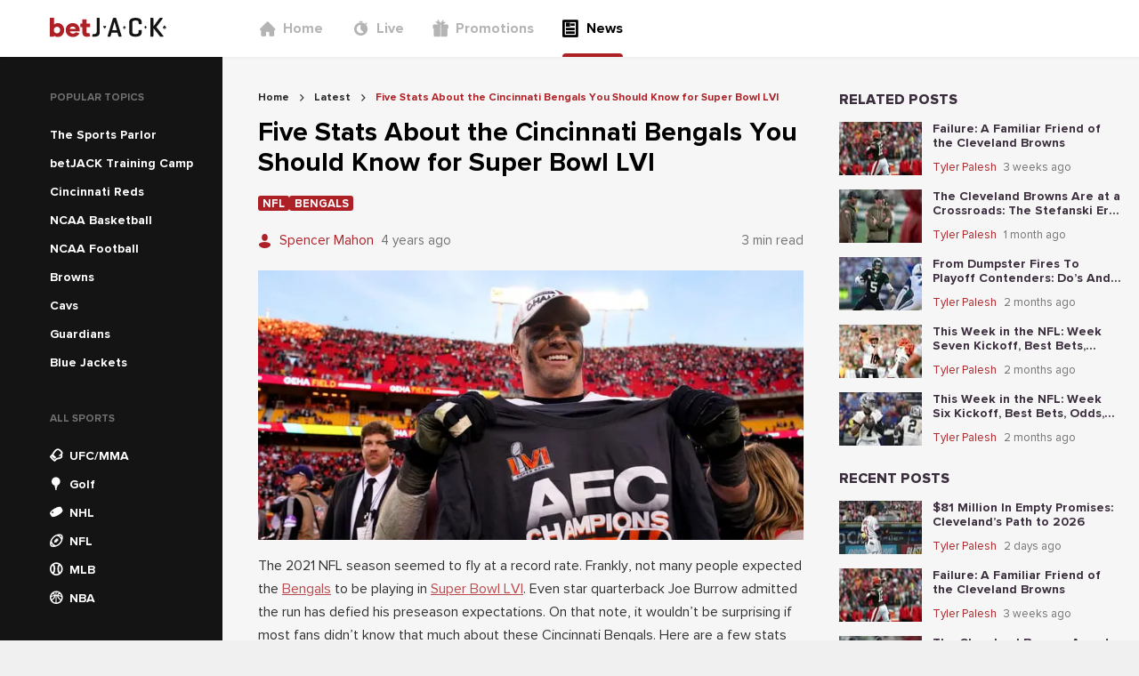

--- FILE ---
content_type: text/html; charset=utf-8
request_url: https://news.betjack.com/latest/five-stats-about-the-cincinnati-bengals-you-should-know-for-super-bowl-lvi
body_size: 96336
content:
<!DOCTYPE html><html><head><meta charSet="utf-8"/><meta name="facebook-domain-verification" content="3zxnwk7qdi0tiwl20b022nepip3oxb"/><meta name="p:domain_verify" content="343679d6e33825656e6a488a0ba01343"/><script async="" src="https://www.googletagmanager.com/gtag/js?id=G-DRLE4Q2REW"></script><script>
            window.dataLayer = window.dataLayer || [];
            function gtag(){dataLayer.push(arguments);}
            gtag('js', new Date());
            gtag('config', 'G-DRLE4Q2REW');</script><script async="" src="https://www.googletagmanager.com/gtag/js?id=G-7S6DR4WWLX"></script><script>
          window.dataLayer = window.dataLayer || [];
          function gtag(){dataLayer.push(arguments);}
          gtag('js', new Date());
          gtag('config', 'G-7S6DR4WWLX');</script><script>
          (function(w,d,s,l,i){w[l]=w[l]||[];w[l].push({'gtm.start':new Date().getTime(),event:'gtm.js'});
          var f=d.getElementsByTagName(s)[0],j=d.createElement(s),dl=l!='dataLayer'?'&l='+l:'';j.async=true;
          j.src='https://www.googletagmanager.com/gtm.js?id='+i+dl;f.parentNode.insertBefore(j,f);
          })(window,document,'script','dataLayer','GTM-MZ35VZS');</script><script async="" src="https://www.googletagmanager.com/gtag/js?id=UA-193274800-1"></script><script>window.dataLayer = window.dataLayer || [];
              function gtag(){dataLayer.push(arguments);}
              gtag('js', new Date());
              gtag('config', 'UA-193274800-1');</script><link rel="icon" href="/favicon.ico"/><meta name="viewport" content="width=device-width,initial-scale=1,maximum-scale=1,user-scalable=0,viewport-fit=cover"/><meta property="og:type" content="website"/><style>
          
          
              @font-face {
                  font-family: proxima-nova;
                  src: url(&quot;/_next/static/chunks/fonts/Proxima_Nova-4769f22ca616e7f4e780937f04053e46.woff2&quot;) format(&quot;woff2&quot;);
                  font-weight: 400;
                  
                  
              }
          

              @font-face {
                  font-family: proxima-nova;
                  src: url(&quot;/_next/static/chunks/fonts/Proxima_Nova_Bold-4ee3e0e02f47855ad6d7c76c3ffdea5b.woff2&quot;) format(&quot;woff2&quot;);
                  font-weight: 700;
                  
                  
              }
          

              @font-face {
                  font-family: proxima-nova;
                  src: url(&quot;/_next/static/chunks/fonts/Proxima_Nova_Extrabold-b418d30e7dfbd6f90507a96a2c29cc2e.woff2&quot;) format(&quot;woff2&quot;);
                  font-weight: 800;
                  
                  
              }
          
      
          
          
              @font-face {
                  font-family: DINPro;
                  src: url(&quot;/_next/static/chunks/fonts/DINBold-e18c1d1189457aa1a3017da9d6bf4465.otf&quot;) format(&quot;opentype&quot;);
                  font-weight: 800;
                  
                  
              }
          

              @font-face {
                  font-family: DINPro;
                  src: url(&quot;/_next/static/chunks/fonts/DINBlack-59afe2577b5abc1137f9359849357e90.ttf&quot;) format(&quot;opentype&quot;);
                  font-weight: 900;
                  
                  
              }
          
      
          
    @font-face {
        font-family: &#x27;bw-icons&#x27;;
        src: url(&#x27;../bw-icons.woff2&#x27;) format(&#x27;woff2&#x27;),
          url(&#x27;../bw-icons.woff&#x27;) format(&#x27;woff&#x27;),
          url(&#x27;../bw-icons.ttf&#x27;) format(&#x27;truetype&#x27;);
        font-weight: normal;
        font-style: normal;
        font-display: block;
      
        </style><noscript><img height="1" width="1" style="display:none" src="https://www.facebook.com/tr?id=255656809817271&amp;ev=PageView&amp;noscript=1"/></noscript><title>Five Stats About the Cincinnati Bengals You Should Know for Super Bowl LVI</title><meta name="robots" content="index,follow"/><meta name="description" content="So you aren&#x27;t familiar with Bengals darling run to Super Bowl 56? Don&#x27;t worry Willie Lutz gives you everything you need to know."/><meta name="twitter:card" content="summary_large_image"/><meta property="og:title" content="Five Stats About the Cincinnati Bengals You Should Know for Super Bowl LVI"/><meta property="og:description" content="So you aren&#x27;t familiar with Bengals darling run to Super Bowl 56? Don&#x27;t worry Willie Lutz gives you everything you need to know."/><meta property="og:image" content="https://cms.betjack.com/image-resizing-2020/?height=375&amp;width=760&amp;image=https%3A%2F%2Fcontrol-panel.jk.workload.shapegamescloud.com%2Fassets%2Fpublic%2Farticles%2Fimages%2Fff14d656-5a18-43a3-8922-b51e20e59c6b.jpg&amp;top=2&amp;left=0&amp;bottom=898&amp;right=0"/><script type="application/ld+json">{"@context":"https://schema.org","@type":"FAQPage","mainEntity":[]}</script><script type="application/ld+json">{"@context":"https://schema.org","@type":"BreadcrumbList","itemListElement":[{"@type":"ListItem","position":1,"item":{"@id":"https://news.betjack.com/","name":"Home"}},{"@type":"ListItem","position":2,"item":{"@id":"https://news.betjack.com/latest","name":"Latest"}},{"@type":"ListItem","position":3,"item":{"@id":"https://news.betjack.com/five-stats-about-the-cincinnati-bengals-you-should-know-for-super-bowl-lvi","name":"Five Stats About the Cincinnati Bengals You Should Know for Super Bowl LVI"}}]}</script><meta name="next-head-count" content="24"/><link data-next-font="" rel="preconnect" href="/" crossorigin="anonymous"/><link rel="preload" href="/_next/static/css/9bdf5b8b5569fbfd.css" as="style"/><link rel="stylesheet" href="/_next/static/css/9bdf5b8b5569fbfd.css" data-n-g=""/><link rel="preload" href="/_next/static/css/7136497e627cd770.css" as="style"/><link rel="stylesheet" href="/_next/static/css/7136497e627cd770.css" data-n-p=""/><noscript data-n-css=""></noscript><script defer="" nomodule="" src="/_next/static/chunks/polyfills-78c92fac7aa8fdd8.js"></script><script src="/_next/static/chunks/webpack-3faedfccae2bec74.js" defer=""></script><script src="/_next/static/chunks/framework-d689c035e589b88b.js" defer=""></script><script src="/_next/static/chunks/main-ece6edb16cd65115.js" defer=""></script><script src="/_next/static/chunks/pages/_app-16bba92f88555007.js" defer=""></script><script src="/_next/static/chunks/664-11801b1145320efb.js" defer=""></script><script src="/_next/static/chunks/975-e234b0fe0b1553ad.js" defer=""></script><script src="/_next/static/chunks/724-0e26716c0c1d7642.js" defer=""></script><script src="/_next/static/chunks/755-84e9bc3e6fc959c4.js" defer=""></script><script src="/_next/static/chunks/963-019408103d89bb17.js" defer=""></script><script src="/_next/static/chunks/591-0fc4116a676c7fec.js" defer=""></script><script src="/_next/static/chunks/226-56f9751a4c1f954c.js" defer=""></script><script src="/_next/static/chunks/324-fa7ab0353b54bdc9.js" defer=""></script><script src="/_next/static/chunks/889-8422f16c230c6c1c.js" defer=""></script><script src="/_next/static/chunks/540-667ae937fd6eeb04.js" defer=""></script><script src="/_next/static/chunks/336-5c723ec6f1c492de.js" defer=""></script><script src="/_next/static/chunks/pages/%5Bslug%5D/%5BarticleSlug%5D-03e4b3dfbb6c2b24.js" defer=""></script><script src="/_next/static/zm5MnbBkKGDb5QJqbsbGr/_buildManifest.js" defer=""></script><script src="/_next/static/zm5MnbBkKGDb5QJqbsbGr/_ssgManifest.js" defer=""></script><style data-styled="" data-styled-version="5.3.10">*,*::before,*::after{box-sizing:border-box;}/*!sc*/
html{line-height:1.15;-webkit-text-size-adjust:100%;text-size-adjust:100%;}/*!sc*/
body{font-weight:normal;font-family:proxima-nova, sans-serif;font-weight:500;-webkit-font-smoothing:antialiased;-moz-osx-font-smoothing:grayscale;background-color:#f0f0f0;color:#3b2d3d;font-size:16px;word-wrap:break-word;margin:0;padding:0;}/*!sc*/
a{color:inherit;-webkit-text-decoration:none;text-decoration:none;}/*!sc*/
data-styled.g3[id="sc-global-epdUGu1"]{content:"sc-global-epdUGu1,"}/*!sc*/
.ixgmRV{position:absolute;top:0;right:0;bottom:0;left:0;z-index:9;background:transparent;-webkit-transition:background 0.5s cubic-bezier(0.77,0.2,0.05,1);transition:background 0.5s cubic-bezier(0.77,0.2,0.05,1);}/*!sc*/
data-styled.g4[id="HamburgerMenu__OverlayCss-sc-77551647-0"]{content:"ixgmRV,"}/*!sc*/
.djuVnz{position:absolute;-webkit-transform-origin:0% 0%;-ms-transform-origin:0% 0%;transform-origin:0% 0%;width:300px;padding-top:40px;height:100vh;left:0;top:0;-webkit-transform:translateX(-100%);-ms-transform:translateX(-100%);transform:translateX(-100%);-webkit-transition:-webkit-transform 0.5s cubic-bezier(0.77,0.2,0.05,1);-webkit-transition:transform 0.5s cubic-bezier(0.77,0.2,0.05,1);transition:transform 0.5s cubic-bezier(0.77,0.2,0.05,1);background:white;z-index:9999;}/*!sc*/
@media (min-width:576px){.djuVnz{padding-top:80px;}}/*!sc*/
data-styled.g5[id="HamburgerMenu__HamburgerMenuCss-sc-77551647-1"]{content:"djuVnz,"}/*!sc*/
.dHPCnT{display:-webkit-box;display:-webkit-flex;display:-ms-flexbox;display:flex;height:100%;color:#727272;padding-left:40px;}/*!sc*/
.dHPCnT > a:not(:last-child){margin-bottom:0;}/*!sc*/
.itwRAj{display:-webkit-box;display:-webkit-flex;display:-ms-flexbox;display:flex;height:100%;color:#727272;padding-left:40px;display:-webkit-box;display:-webkit-flex;display:-ms-flexbox;display:flex;-webkit-flex-direction:column;-ms-flex-direction:column;flex-direction:column;}/*!sc*/
.itwRAj > a:not(:last-child){margin-bottom:24px;}/*!sc*/
data-styled.g6[id="HeaderNavigation__HeaderNavigationCss-sc-4fc744cb-0"]{content:"dHPCnT,itwRAj,"}/*!sc*/
.irzhEI{position:relative;display:-webkit-box;display:-webkit-flex;display:-ms-flexbox;display:flex;-webkit-align-items:center;-webkit-box-align:center;-ms-flex-align:center;align-items:center;padding:0;color:#b4b4b4;font-size:16px;border:0;font-family:proxima-nova, sans-serif;font-weight:600;}/*!sc*/
@media (min-width:992px){.irzhEI{height:100%;-webkit-box-pack:center;-webkit-justify-content:center;-ms-flex-pack:center;justify-content:center;margin-right:32px;}.irzhEI:after{content:'';display:none;position:absolute;left:0;right:0;bottom:0;height:4px;border-radius:4px 4px 0 0;background:#ad2025;}}/*!sc*/
.gJNfmF{position:relative;display:-webkit-box;display:-webkit-flex;display:-ms-flexbox;display:flex;-webkit-align-items:center;-webkit-box-align:center;-ms-flex-align:center;align-items:center;padding:0;color:#000000;font-size:16px;border:0;font-family:proxima-nova, sans-serif;font-weight:600;}/*!sc*/
@media (min-width:992px){.gJNfmF{height:100%;-webkit-box-pack:center;-webkit-justify-content:center;-ms-flex-pack:center;justify-content:center;margin-right:32px;}.gJNfmF:after{content:'';display:block;position:absolute;left:0;right:0;bottom:0;height:4px;border-radius:4px 4px 0 0;background:#ad2025;}}/*!sc*/
data-styled.g7[id="HeaderNavigation__HeaderNavigationItemCss-sc-4fc744cb-1"]{content:"irzhEI,gJNfmF,"}/*!sc*/
.irWNFC{display:-webkit-inline-box;display:-webkit-inline-flex;display:-ms-inline-flexbox;display:inline-flex;-webkit-align-items:center;-webkit-box-align:center;-ms-flex-align:center;align-items:center;color:#b4b4b4;}/*!sc*/
data-styled.g8[id="HeaderNavigation__HeaderNavigationLinkCss-sc-4fc744cb-2"]{content:"irWNFC,"}/*!sc*/
.izOzUv{font-size:20px;margin-right:8px;}/*!sc*/
data-styled.g9[id="HeaderNavigation__FontIconCss-sc-4fc744cb-3"]{content:"izOzUv,"}/*!sc*/
.lpvqVn{font-family:proxima-nova, sans-serif;font-weight:600;}/*!sc*/
@media (min-width:992px){.lpvqVn{display:none;}}/*!sc*/
data-styled.g10[id="HeaderNavigation__CustomLinkCss-sc-4fc744cb-4"]{content:"lpvqVn,"}/*!sc*/
.cNUZqs{font-family:proxima-nova, sans-serif;font-weight:600;margin-top:0;color:#ad2025;font-size:16px;}/*!sc*/
@media (min-width:992px){.cNUZqs{display:none;}}/*!sc*/
.ljfGry{font-family:proxima-nova, sans-serif;font-weight:600;margin-top:4px;color:#ad2025;font-size:14px;}/*!sc*/
@media (min-width:992px){.ljfGry{display:none;}}/*!sc*/
data-styled.g11[id="HeaderNavigation__GamblingProblemCss-sc-4fc744cb-5"]{content:"cNUZqs,ljfGry,"}/*!sc*/
.qUEeR{display:inline-block;overflow:hidden;height:24px;}/*!sc*/
data-styled.g12[id="Logo__LogoContainerCss-sc-ed478aa5-0"]{content:"qUEeR,"}/*!sc*/
.jaeGrR{height:24px;}/*!sc*/
data-styled.g13[id="Logo__LogoSvgCss-sc-ed478aa5-1"]{content:"jaeGrR,"}/*!sc*/
.hTpNrV{width:250px;padding-left:calc(56px);display:-webkit-box;display:-webkit-flex;display:-ms-flexbox;display:flex;-webkit-align-items:center;-webkit-box-align:center;-ms-flex-align:center;align-items:center;}/*!sc*/
data-styled.g14[id="DesktopHeader__LogoContainerCss-sc-241f7e90-0"]{content:"hTpNrV,"}/*!sc*/
.hkesYS{width:100%;height:100%;display:-webkit-box;display:-webkit-flex;display:-ms-flexbox;display:flex;-webkit-align-items:center;-webkit-box-align:center;-ms-flex-align:center;align-items:center;}/*!sc*/
data-styled.g15[id="DesktopHeader__DesktopHeaderCss-sc-241f7e90-1"]{content:"hkesYS,"}/*!sc*/
.gBYBpz{position:absolute;left:16px;top:50%;font-size:20px;-webkit-transform:translateY(-50%);-ms-transform:translateY(-50%);transform:translateY(-50%);}/*!sc*/
data-styled.g16[id="MobileHeader__MenuIconCss-sc-413685c7-0"]{content:"gBYBpz,"}/*!sc*/
.idESFk{position:relative;width:100%;max-width:1240px;display:-webkit-box;display:-webkit-flex;display:-ms-flexbox;display:flex;-webkit-box-pack:center;-webkit-justify-content:center;-ms-flex-pack:center;justify-content:center;}/*!sc*/
data-styled.g17[id="MobileHeader__MobileHeaderCss-sc-413685c7-1"]{content:"idESFk,"}/*!sc*/
.gDAkTA{position:relative;background:white;height:64px;width:100%;display:-webkit-box;display:-webkit-flex;display:-ms-flexbox;display:flex;-webkit-box-pack:center;-webkit-justify-content:center;-ms-flex-pack:center;justify-content:center;-webkit-align-items:center;-webkit-box-align:center;-ms-flex-align:center;align-items:center;box-shadow:0 1px 4px 0 rgba(0,0,0,0.05);}/*!sc*/
.gDAkTA > div:first-child{display:none;}/*!sc*/
@media (max-width:991px){.gDAkTA > div:first-child{display:-webkit-box;display:-webkit-flex;display:-ms-flexbox;display:flex;}.gDAkTA > div:last-child{display:none;}}/*!sc*/
data-styled.g18[id="Header__HeaderCss-sc-3288c967-0"]{content:"gDAkTA,"}/*!sc*/
.cjsGuV{width:100%;background-color:rgba(20,20,20);}/*!sc*/
data-styled.g19[id="sc-bgqQcB"]{content:"cjsGuV,"}/*!sc*/
.bYIGJL{text-transform:uppercase;font-family:proxima-nova, sans-serif;font-weight:700;font-size:12px;color:#727272;padding-left:16px;}/*!sc*/
data-styled.g20[id="sc-gTRrQi"]{content:"bYIGJL,"}/*!sc*/
.eLlslP{list-style-type:none;padding:0;margin:20px 0 0 0;}/*!sc*/
data-styled.g21[id="sc-ewnqHT"]{content:"eLlslP,"}/*!sc*/
.cKAVBL{height:32px;color:rgba(255,255,255);padding:0 16px;cursor:pointer;display:-webkit-box;display:-webkit-flex;display:-ms-flexbox;display:flex;-webkit-align-items:center;-webkit-box-align:center;-ms-flex-align:center;align-items:center;}/*!sc*/
.cKAVBL:hover{background-color:#252525;}/*!sc*/
data-styled.g23[id="sc-dicizt"]{content:"cKAVBL,"}/*!sc*/
.gUcEMW{font-size:14px;margin-right:8px;color:rgba(255,255,255);}/*!sc*/
data-styled.g24[id="sc-iVCKna"]{content:"gUcEMW,"}/*!sc*/
.hOFyVz{font-size:14px;font-family:DINPro, sans-serif;font-weight:500;}/*!sc*/
data-styled.g25[id="sc-gxYJeL"]{content:"hOFyVz,"}/*!sc*/
.kpRHoD{list-style-type:none;padding:16px;display:-webkit-box;display:-webkit-flex;display:-ms-flexbox;display:flex;width:100%;overflow-x:auto;margin:0;}/*!sc*/
.kpRHoD > li:not(:last-child){margin-right:20px;}/*!sc*/
data-styled.g26[id="sc-kPTPQs"]{content:"kpRHoD,"}/*!sc*/
.bOFNJh{font-family:proxima-nova, sans-serif;font-weight:700;font-stretch:condensed;font-size:24px;}/*!sc*/
data-styled.g27[id="sc-ispOId"]{content:"bOFNJh,"}/*!sc*/
.kLOBfT{display:-webkit-box;display:-webkit-flex;display:-ms-flexbox;display:flex;-webkit-flex-direction:column;-ms-flex-direction:column;flex-direction:column;cursor:pointer;-webkit-align-items:center;-webkit-box-align:center;-ms-flex-align:center;align-items:center;}/*!sc*/
.kLOBfT > a,.kLOBfT div{display:-webkit-box;display:-webkit-flex;display:-ms-flexbox;display:flex;-webkit-flex-direction:column;-ms-flex-direction:column;flex-direction:column;cursor:pointer;-webkit-align-items:center;-webkit-box-align:center;-ms-flex-align:center;align-items:center;text-align:center;}/*!sc*/
data-styled.g28[id="sc-kcuKUB"]{content:"kLOBfT,"}/*!sc*/
.demfTr{display:-webkit-box;display:-webkit-flex;display:-ms-flexbox;display:flex;-webkit-align-items:center;-webkit-box-align:center;-ms-flex-align:center;align-items:center;-webkit-box-pack:center;-webkit-justify-content:center;-ms-flex-pack:center;justify-content:center;border-radius:50%;box-shadow:0 4px 8px 0 rgba(0,0,0,0.05);height:48px;width:48px;background-color:rgba(255,255,255);color:#141414;font-size:32px;}/*!sc*/
data-styled.g29[id="sc-dcrmVg"]{content:"demfTr,"}/*!sc*/
.hkjEJr{margin-top:4px;text-align:center;text-transform:uppercase;font-family:proxima-nova, sans-serif;font-weight:700;font-stretch:condensed;font-size:12px;color:#141414;}/*!sc*/
data-styled.g30[id="sc-kuWgmH"]{content:"hkjEJr,"}/*!sc*/
.hTjKfw{display:-webkit-box;display:-webkit-flex;display:-ms-flexbox;display:flex;-webkit-flex-direction:column;-ms-flex-direction:column;flex-direction:column;min-height:100%;}/*!sc*/
.hTjKfw a,.hTjKfw span{font-family:proxima-nova, sans-serif;font-weight:600;}/*!sc*/
data-styled.g31[id="Desktop__DesktopNavigationMenuContainerCss-sc-24ef8828-0"]{content:"hTjKfw,"}/*!sc*/
.fWPuuP{width:250px !important;min-width:250px;padding-top:40px;padding-left:40px;}/*!sc*/
@media (max-width:991px){.fWPuuP{display:none;}}/*!sc*/
.dIaraU{width:250px !important;min-width:250px;padding-top:40px;padding-left:40px;-webkit-flex:1;-ms-flex:1;flex:1;}/*!sc*/
@media (max-width:991px){.dIaraU{display:none;}}/*!sc*/
data-styled.g32[id="Desktop__DesktopNavigationMenuCss-sc-24ef8828-1"]{content:"fWPuuP,dIaraU,"}/*!sc*/
.iKVqhV{display:inline-block;color:rgba(255,255,255);padding:4px 16px;font-size:14px;font-family:baseTheme.getFontStyle('primary','regular');}/*!sc*/
data-styled.g33[id="Desktop__CustomLinkCss-sc-24ef8828-2"]{content:"iKVqhV,"}/*!sc*/
.iFGsrs{display:inline-block;color:#ad2025;padding-top:4px;padding-left:16px;font-family:proxima-nova, sans-serif;font-weight:600;font-size:14px;}/*!sc*/
data-styled.g34[id="Desktop__CustomMenuLabelCss-sc-24ef8828-3"]{content:"iFGsrs,"}/*!sc*/
.iMhmgh > div{color:#ad2025;}/*!sc*/
.iMhmgh ul{margin:0;}/*!sc*/
data-styled.g35[id="Desktop__DesktopNavigationCustomMenuCss-sc-24ef8828-4"]{content:"iMhmgh,"}/*!sc*/
.fyznQw{background:#f6f6f6;margin-top:-1px !important;}/*!sc*/
@media (min-width:992px){.fyznQw{display:none !important;}}/*!sc*/
data-styled.g36[id="Mobile__HorizontalNavigationMenuCss-sc-d879a98-0"]{content:"fyznQw,"}/*!sc*/
.jxaBIE{min-height:100vh;display:-webkit-box;display:-webkit-flex;display:-ms-flexbox;display:flex;-webkit-flex-direction:column;-ms-flex-direction:column;flex-direction:column;background:#f6f6f6;}/*!sc*/
data-styled.g37[id="Layout__ContainerCss-sc-2dc16c0b-0"]{content:"jxaBIE,"}/*!sc*/
.glphtf{width:100%;-webkit-flex:1;-ms-flex:1;flex:1;display:-webkit-box;display:-webkit-flex;display:-ms-flexbox;display:flex;min-width:0;max-width:1400px;margin-top:-1px;}/*!sc*/
data-styled.g38[id="Layout__MainCss-sc-2dc16c0b-1"]{content:"glphtf,"}/*!sc*/
.bbMdBF{background:#f6f6f6;width:100%;-webkit-flex:1;-ms-flex:1;flex:1;padding-top:40px;padding-left:40px;padding-right:20px;padding-bottom:40px;}/*!sc*/
@media (max-width:991px){.bbMdBF{padding:0 16px;width:calc(100% - 32px);}}/*!sc*/
data-styled.g39[id="Layout__MainBodyCss-sc-2dc16c0b-2"]{content:"bbMdBF,"}/*!sc*/
.bLapY{font-family:proxima-nova, sans-serif;font-weight:600;color:#000000;font-size:30px;margin:0;}/*!sc*/
data-styled.g47[id="sc-duSInm"]{content:"bLapY,"}/*!sc*/
.hVvaEJ{margin-right:12px;}/*!sc*/
data-styled.g49[id="sc-crozmw"]{content:"hVvaEJ,"}/*!sc*/
.goZzQw{color:#ad2025;display:block;width:12px;}/*!sc*/
data-styled.g50[id="sc-jJTsDX"]{content:"goZzQw,"}/*!sc*/
.cdimQx{display:-webkit-box;display:-webkit-flex;display:-ms-flexbox;display:flex;-webkit-align-items:center;-webkit-box-align:center;-ms-flex-align:center;align-items:center;}/*!sc*/
data-styled.g51[id="sc-cJPUEC"]{content:"cdimQx,"}/*!sc*/
.hEKdqr{font-family:proxima-nova, sans-serif;font-weight:400;color:#ad2025;font-size:15px;line-height:1.8;white-space:nowrap;overflow:hidden;text-overflow:ellipsis;}/*!sc*/
data-styled.g52[id="sc-jeCNp"]{content:"hEKdqr,"}/*!sc*/
.bPxBKh{display:-webkit-box;display:-webkit-flex;display:-ms-flexbox;display:flex;-webkit-box-pack:justify;-webkit-justify-content:space-between;-ms-flex-pack:justify;justify-content:space-between;-webkit-align-items:center;-webkit-box-align:center;-ms-flex-align:center;align-items:center;-webkit-box-flex:1;-webkit-flex-grow:1;-ms-flex-positive:1;flex-grow:1;}/*!sc*/
data-styled.g54[id="sc-eAzDjm"]{content:"bPxBKh,"}/*!sc*/
.gjBqzX{display:grid;-webkit-align-items:center;-webkit-box-align:center;-ms-flex-align:center;align-items:center;grid-template-columns:minmax(0,min-content) 1fr;}/*!sc*/
.gjBqzX > div:first-child,.gjBqzX span:not(:last-child){margin-right:8px;}/*!sc*/
data-styled.g55[id="sc-fABZjn"]{content:"gjBqzX,"}/*!sc*/
.cJJWMb{font-family:proxima-nova, sans-serif;font-weight:400;font-size:15px;line-height:1.8;color:#727272;overflow:hidden;text-overflow:ellipsis;white-space:nowrap;}/*!sc*/
data-styled.g56[id="sc-gUMnWI"]{content:"cJJWMb,"}/*!sc*/
.iTNQjE{display:-webkit-box;display:-webkit-flex;display:-ms-flexbox;display:flex;-webkit-box-pack:center;-webkit-justify-content:center;-ms-flex-pack:center;justify-content:center;-webkit-align-items:center;-webkit-box-align:center;-ms-flex-align:center;align-items:center;border:0;border-radius:50%;-webkit-transition:all 0.2s ease-in-out;transition:all 0.2s ease-in-out;background-color:#ad2025;color:rgba(255,255,255);box-shadow:0 4px 8px 0 rgba(0,0,0,0.2);height:24px;width:24px;font-size:14px;background-color:#727272;color:rgba(255,255,255);}/*!sc*/
.iTNQjE:disabled{opacity:0.8;cursor:unset;}/*!sc*/
.iTNQjE:enabled:hover{cursor:pointer;box-shadow:0 4px 8px 0 rgba(0,0,0,0.4);-webkit-transform:scale(1.1);-ms-transform:scale(1.1);transform:scale(1.1);}/*!sc*/
data-styled.g78[id="sc-dSbvwS"]{content:"iTNQjE,"}/*!sc*/
.eTMKvA:focus{background-color:#252525 !important;}/*!sc*/
data-styled.g121[id="ArticleShare__CopyButtonCss-sc-e5f953e1-0"]{content:"eTMKvA,"}/*!sc*/
.iDSQDV{font-size:13px;color:#727272;margin:0px 0px 8px 0px;}/*!sc*/
data-styled.g122[id="ArticleShare__ShareArticleHeadingCss-sc-e5f953e1-1"]{content:"iDSQDV,"}/*!sc*/
.iXrPMF{display:-webkit-box;display:-webkit-flex;display:-ms-flexbox;display:flex;gap:8px;}/*!sc*/
data-styled.g123[id="ArticleShare__ShareButtonContainerCss-sc-e5f953e1-2"]{content:"iXrPMF,"}/*!sc*/
.eZLsRP{font-family:proxima-nova, sans-serif;font-weight:600;font-size:13px;width:-webkit-fit-content;width:-moz-fit-content;width:fit-content;overflow:hidden;text-overflow:ellipsis;background-color:#ad2025;border-radius:3px;color:rgba(255,255,255);text-transform:uppercase;padding:0.15em 0.4em 0.1em;white-space:nowrap;}/*!sc*/
data-styled.g124[id="sc-iLBJAN"]{content:"eZLsRP,"}/*!sc*/
.krgVRo a div{background-color:#ad2025;}/*!sc*/
data-styled.g125[id="TagBar__TagCss-sc-f6d35efd-0"]{content:"krgVRo,"}/*!sc*/
.jlxbJC{display:-webkit-box;display:-webkit-flex;display:-ms-flexbox;display:flex;gap:0.25rem;-webkit-flex-wrap:wrap;-ms-flex-wrap:wrap;flex-wrap:wrap;}/*!sc*/
data-styled.g126[id="TagBar__TagBarWrapperCss-sc-f6d35efd-1"]{content:"jlxbJC,"}/*!sc*/
.fQPpRS{margin:0 8px;}/*!sc*/
data-styled.g127[id="BreadCrumbs__BreadCrumbSeparatorCss-sc-21d65168-0"]{content:"fQPpRS,"}/*!sc*/
.iBKrgb{font-family:proxima-nova, sans-serif;font-weight:700;color:#252525;}/*!sc*/
.iBkXjk{font-family:proxima-nova, sans-serif;font-weight:700;color:#ad2025;}/*!sc*/
data-styled.g128[id="BreadCrumbs__BreadCrumbTextCss-sc-21d65168-1"]{content:"iBKrgb,iBkXjk,"}/*!sc*/
.iyaUEt{display:-webkit-box;display:-webkit-flex;display:-ms-flexbox;display:flex;-webkit-align-items:center;-webkit-box-align:center;-ms-flex-align:center;align-items:center;margin-bottom:16px;}/*!sc*/
data-styled.g129[id="BreadCrumbs__BreadCrumbWrapperCss-sc-21d65168-2"]{content:"iyaUEt,"}/*!sc*/
.hVfSRm{display:-webkit-box;display:-webkit-flex;display:-ms-flexbox;display:flex;-webkit-align-items:center;-webkit-box-align:center;-ms-flex-align:center;align-items:center;font-size:12px;}/*!sc*/
data-styled.g130[id="BreadCrumbs__BreadCrumbItemCss-sc-21d65168-3"]{content:"hVfSRm,"}/*!sc*/
.dPPqKT p{font-family:proxima-nova, sans-serif;font-weight:500;font-size:16px;line-height:1.63;color:#000000;opacity:0.8;word-break:break-word;}/*!sc*/
.dPPqKT strong{font-family:proxima-nova, sans-serif;font-weight:700;}/*!sc*/
.dPPqKT h2{font-size:20px;margin-top:25px;}/*!sc*/
.dPPqKT img,.dPPqKT iframe{max-width:100%;}/*!sc*/
.dPPqKT a{color:#ad2025;-webkit-text-decoration:underline;text-decoration:underline;}/*!sc*/
data-styled.g131[id="ArticleDetail__ArticleCss-sc-caefabd2-0"]{content:"dPPqKT,"}/*!sc*/
.fxoOEQ{display:-webkit-box;display:-webkit-flex;display:-ms-flexbox;display:flex;-webkit-box-pack:justify;-webkit-justify-content:space-between;-ms-flex-pack:justify;justify-content:space-between;-webkit-align-items:top;-webkit-box-align:top;-ms-flex-align:top;align-items:top;margin-bottom:20px !important;}/*!sc*/
@media (max-width:575px){.fxoOEQ{display:block;}}/*!sc*/
data-styled.g132[id="ArticleDetail__ArticlesDetailHeaderCss-sc-caefabd2-1"]{content:"fxoOEQ,"}/*!sc*/
.dgXuUU{display:-webkit-box;display:-webkit-flex;display:-ms-flexbox;display:flex;-webkit-flex-direction:column;-ms-flex-direction:column;flex-direction:column;}/*!sc*/
.dgXuUU > div:not(:last-child){margin-bottom:20px;}/*!sc*/
.dgXuUU a{color:#ad2025;}/*!sc*/
.dgXuUU ul,.dgXuUU ol{padding-left:28px;}/*!sc*/
data-styled.g133[id="ArticleDetail__ArticleDetailCss-sc-caefabd2-2"]{content:"dgXuUU,"}/*!sc*/
.fVWVdT{display:-webkit-box;display:-webkit-flex;display:-ms-flexbox;display:flex;-webkit-flex-direction:column;-ms-flex-direction:column;flex-direction:column;list-style:none;padding:0;margin:0;width:100%;}/*!sc*/
.fVWVdT > li:not(:last-child){margin-bottom:12px;}/*!sc*/
data-styled.g135[id="sc-irmnWS"]{content:"fVWVdT,"}/*!sc*/
.pcsDl{font-family:proxima-nova, sans-serif;font-weight:900;text-transform:uppercase;font-size:16px;margin-bottom:16px;}/*!sc*/
data-styled.g136[id="sc-jroJWT"]{content:"pcsDl,"}/*!sc*/
.cLQzvK{display:-webkit-box;display:-webkit-flex;display:-ms-flexbox;display:flex;-webkit-align-items:center;-webkit-box-align:center;-ms-flex-align:center;align-items:center;}/*!sc*/
data-styled.g139[id="sc-fYYabh"]{content:"cLQzvK,"}/*!sc*/
.fHOkdO{font-family:proxima-nova, sans-serif;font-weight:400;color:#ad2025;font-size:13px;line-height:1.8;white-space:nowrap;overflow:hidden;text-overflow:ellipsis;}/*!sc*/
data-styled.g140[id="sc-koqlAI"]{content:"fHOkdO,"}/*!sc*/
.gCgLSF{display:-webkit-box;display:-webkit-flex;display:-ms-flexbox;display:flex;-webkit-box-pack:justify;-webkit-justify-content:space-between;-ms-flex-pack:justify;justify-content:space-between;-webkit-align-items:center;-webkit-box-align:center;-ms-flex-align:center;align-items:center;-webkit-box-flex:1;-webkit-flex-grow:1;-ms-flex-positive:1;flex-grow:1;}/*!sc*/
data-styled.g142[id="sc-kGRGSO"]{content:"gCgLSF,"}/*!sc*/
.inUjY{display:grid;-webkit-align-items:center;-webkit-box-align:center;-ms-flex-align:center;align-items:center;grid-template-columns:minmax(0,min-content) 1fr;}/*!sc*/
.inUjY > div:first-child,.inUjY span:not(:last-child){margin-right:8px;}/*!sc*/
data-styled.g143[id="sc-fnVmsx"]{content:"inUjY,"}/*!sc*/
.jRtXYR{font-family:proxima-nova, sans-serif;font-weight:400;font-size:13px;line-height:1.8;color:#727272;overflow:hidden;text-overflow:ellipsis;white-space:nowrap;}/*!sc*/
data-styled.g144[id="sc-jDnxRY"]{content:"jRtXYR,"}/*!sc*/
.kXIvqK{display:-webkit-box;display:-webkit-flex;display:-ms-flexbox;display:flex;height:64px;}/*!sc*/
.kXIvqK > img{max-width:80px;margin-right:12px;}/*!sc*/
data-styled.g145[id="sc-fGwHKD"]{content:"kXIvqK,"}/*!sc*/
.hWNVYG{overflow:hidden;width:100%;}/*!sc*/
data-styled.g146[id="sc-jVOTke"]{content:"hWNVYG,"}/*!sc*/
.bZnEtU{font-family:proxima-nova, sans-serif;font-weight:600;font-size:14px;margin-bottom:8px;display:-webkit-box;-webkit-line-clamp:2;-webkit-box-orient:vertical;overflow:hidden;}/*!sc*/
data-styled.g147[id="sc-emBnGJ"]{content:"bZnEtU,"}/*!sc*/
.jTdpIg{width:93px;height:100%;margin-right:12px;}/*!sc*/
data-styled.g148[id="ArticleList__ImageThumbnailWrapper-sc-5a6a939e-0"]{content:"jTdpIg,"}/*!sc*/
.jdqzUb{position:relative;outline:none;padding:0;width:100%;border:0;height:48px;border-radius:6px;font-size:18px;font-family:proxima-nova, sans-serif;font-weight:600;background-color:transparent;cursor:pointer;-webkit-transition:all 200ms;transition:all 200ms;color:rgba(255,255,255);background-color:#141414;}/*!sc*/
.jdqzUb:disabled{opacity:1;background-color:#b4b4b4;cursor:not-allowed;}/*!sc*/
.jdqzUb:hover:not(:disabled){-webkit-filter:drop-shadow(0px 8px 16px 0px rgba(0,0,0,0.8));filter:drop-shadow(0px 8px 16px 0px rgba(0,0,0,0.8));}/*!sc*/
data-styled.g150[id="sc-ldQtSd"]{content:"jdqzUb,"}/*!sc*/
.gbWWrD{display:inline-block;opacity:1;vertical-align:baseline;}/*!sc*/
data-styled.g151[id="sc-bFqpvU"]{content:"gbWWrD,"}/*!sc*/
.joNmmw{background-color:#252525;margin-bottom:24px;}/*!sc*/
data-styled.g155[id="Sidebar__SignUpButtonCss-sc-d8f2f7f7-0"]{content:"joNmmw,"}/*!sc*/
.evZkZA{top:24px;position:-webkit-sticky;position:sticky;display:-webkit-box;display:-webkit-flex;display:-ms-flexbox;display:flex;-webkit-flex-direction:column;-ms-flex-direction:column;flex-direction:column;-webkit-align-items:center;-webkit-box-align:center;-ms-flex-align:center;align-items:center;}/*!sc*/
.evZkZA > div,.evZkZA ul:not(:last-child){margin-bottom:24px !important;}/*!sc*/
@media (min-width:992px){.evZkZA{width:317px;}}/*!sc*/
data-styled.g156[id="Sidebar__SidebarCss-sc-d8f2f7f7-1"]{content:"evZkZA,"}/*!sc*/
.bWbQuY{-webkit-flex:1;-ms-flex:1;flex:1;margin-bottom:24px;}/*!sc*/
@media (min-width:992px){.bWbQuY{margin-bottom:0px;margin-right:40px;}}/*!sc*/
@media (max-width:991px){.bWbQuY{-webkit-flex-direction:column;-ms-flex-direction:column;flex-direction:column;}}/*!sc*/
data-styled.g157[id="ContentLayout__MainContentWrapperCss-sc-a207f41d-0"]{content:"bWbQuY,"}/*!sc*/
.FkuTs{display:-webkit-box;display:-webkit-flex;display:-ms-flexbox;display:flex;}/*!sc*/
@media (max-width:991px){.FkuTs{-webkit-flex-direction:column;-ms-flex-direction:column;flex-direction:column;}}/*!sc*/
data-styled.g158[id="ContentLayout__ContentLayoutCss-sc-a207f41d-1"]{content:"FkuTs,"}/*!sc*/
.kGpFyR{position:relative;}/*!sc*/
data-styled.g159[id="ContentLayout__SidebarWrapperCss-sc-a207f41d-2"]{content:"kGpFyR,"}/*!sc*/
</style></head><body><noscript><iframe src="https://www.googletagmanager.com/ns.html?id=GTM-MZ35VZS" height="0" width="0" style="display:none;visibility:hidden"></iframe></noscript><div id="__next"><style>
      #nprogress {
        pointer-events: none;
      }
      #nprogress .bar {
        background: #29D;
        position: fixed;
        z-index: 9999;
        top: 0;
        left: 0;
        width: 100%;
        height: 3px;
      }
      #nprogress .peg {
        display: block;
        position: absolute;
        right: 0px;
        width: 100px;
        height: 100%;
        box-shadow: 0 0 10px #29D, 0 0 5px #29D;
        opacity: 1;
        -webkit-transform: rotate(3deg) translate(0px, -4px);
        -ms-transform: rotate(3deg) translate(0px, -4px);
        transform: rotate(3deg) translate(0px, -4px);
      }
      #nprogress .spinner {
        display: block;
        position: fixed;
        z-index: 1031;
        top: 15px;
        right: 15px;
      }
      #nprogress .spinner-icon {
        width: 18px;
        height: 18px;
        box-sizing: border-box;
        border: solid 2px transparent;
        border-top-color: #29D;
        border-left-color: #29D;
        border-radius: 50%;
        -webkit-animation: nprogresss-spinner 400ms linear infinite;
        animation: nprogress-spinner 400ms linear infinite;
      }
      .nprogress-custom-parent {
        overflow: hidden;
        position: relative;
      }
      .nprogress-custom-parent #nprogress .spinner,
      .nprogress-custom-parent #nprogress .bar {
        position: absolute;
      }
      @-webkit-keyframes nprogress-spinner {
        0% {
          -webkit-transform: rotate(0deg);
        }
        100% {
          -webkit-transform: rotate(360deg);
        }
      }
      @keyframes nprogress-spinner {
        0% {
          transform: rotate(0deg);
        }
        100% {
          transform: rotate(360deg);
        }
      }
    </style><div class="Layout__ContainerCss-sc-2dc16c0b-0 jxaBIE"><header class="Header__HeaderCss-sc-3288c967-0 gDAkTA"><div class="MobileHeader__MobileHeaderCss-sc-413685c7-1 idESFk"><div class="HamburgerMenuButton_navButton__AWsR5 MobileHeader__MenuIconCss-sc-413685c7-0 gBYBpz"><span class="HamburgerMenuButton_navIcon__s4qY8"></span></div><div class="Logo__LogoContainerCss-sc-ed478aa5-0 qUEeR"><a href="/"><svg xmlns="http://www.w3.org/2000/svg" viewBox="0 0 130 23" class="Logo__LogoSvgCss-sc-ed478aa5-1 jaeGrR"><g id="Account" stroke="none" stroke-width="1" fill="none" fill-rule="evenodd"><g id="JACK-Account---details" transform="translate(-103.000000, -22.000000)"><g id="BetJACK-logo" transform="translate(103.000000, 22.000000)"><path d="M42.317216,16.293038 C41.853796,16.534098 41.353316,16.658878 40.811016,16.658878 C39.833516,16.658878 39.342216,16.163158 39.342216,15.180898 L39.342216,10.004738 L43.155996,10.004738 L43.155996,6.121258 L39.342216,6.121258 L39.342216,1.668278 L34.888896,1.668278 L34.888896,6.121258 L32.692496,6.121258 L32.692496,10.004738 L34.888896,10.004738 L34.888896,15.180898 C34.888896,16.844518 35.310836,18.151138 36.144856,19.096338 C36.983296,20.041538 38.234496,20.514478 39.898116,20.514478 C41.047316,20.514478 42.206036,20.282598 43.373596,19.819178 L42.317216,16.293038 Z M21.422516,11.867598 C21.534036,11.214118 21.862816,10.648698 22.423476,10.166918 C22.979716,9.689558 23.693376,9.448498 24.564456,9.448498 C25.440296,9.448498 26.158716,9.684798 26.724136,10.157738 C27.289216,10.625918 27.609156,11.195758 27.682936,11.867598 L21.422516,11.867598 Z M24.870456,20.690598 C26.589496,20.690598 28.063396,20.282598 29.291136,19.467278 C30.519216,18.656378 31.353236,17.733958 31.793536,16.714638 L27.789696,15.547078 C27.256916,16.506218 26.311716,16.983238 24.953756,16.983238 C22.933476,16.983238 21.756396,16.167918 21.422516,14.541358 L31.904716,14.541358 C31.978836,14.114998 32.011136,13.628458 32.011136,13.072218 C32.011136,10.954698 31.344056,9.203018 30.009556,7.812758 C28.674716,6.422838 26.867616,5.727538 24.587576,5.727538 C22.349356,5.727538 20.542256,6.436438 19.156756,7.854578 C17.771256,9.272718 17.080716,11.065878 17.080716,13.239158 C17.080716,15.445078 17.799136,17.238238 19.240056,18.619318 C20.676556,20.000058 22.553356,20.690598 24.870456,20.690598 L24.870456,20.690598 Z M7.724596,16.738098 C6.737576,16.738098 5.926676,16.413398 5.287136,15.755498 C4.652696,15.097258 4.332756,14.240118 4.332756,13.183398 C4.332756,12.140958 4.652696,11.297758 5.287136,10.648698 C5.926676,10.004738 6.737576,9.680378 7.724596,9.680378 C8.693256,9.680378 9.490216,10.004738 10.111396,10.648698 C10.727476,11.297758 11.037896,12.140958 11.037896,13.183398 C11.037896,14.230938 10.727476,15.088078 10.102216,15.750738 C9.476276,16.408978 8.684076,16.738098 7.724596,16.738098 L7.724596,16.738098 Z M8.540256,5.727538 C6.858276,5.727538 5.495896,6.297718 4.453116,7.428218 L4.453116,-0.000102 L0.000136,-0.000102 L0.000136,20.296538 L4.453116,20.296538 L4.453116,18.994338 C5.532956,20.125178 6.895336,20.690598 8.540256,20.690598 C10.468056,20.690598 12.099376,19.976938 13.433876,18.545198 C14.768376,17.113118 15.435796,15.333898 15.435796,13.202098 C15.435796,11.070638 14.768376,9.291078 13.433876,7.868518 C12.099376,6.441198 10.468056,5.727538 8.540256,5.727538 L8.540256,5.727538 Z" id="Fill-1" fill="#AD2025"></path><path d="M80.132934,8.444478 C80.190054,8.775298 80.422274,9.125158 80.829254,9.495418 C80.852374,9.516498 80.868694,9.531798 80.878214,9.541998 C80.891134,9.553218 80.910854,9.570898 80.936694,9.595378 C81.352514,9.972098 81.560254,10.279118 81.560254,10.517118 C81.560254,10.704458 81.497354,10.861198 81.370874,10.987678 C81.244734,11.113818 81.086974,11.177058 80.897934,11.177058 C80.736434,11.177058 80.595674,11.134898 80.475994,11.051258 C80.356654,10.967278 80.251934,10.835358 80.162174,10.656178 C80.162174,11.052278 80.252614,11.348078 80.432474,11.543578 C80.612334,11.739078 80.888074,11.840738 81.259354,11.849238 L81.284174,11.968918 L78.981694,11.968918 L79.008214,11.849238 C79.376434,11.840738 79.650474,11.739078 79.829654,11.544598 C80.009174,11.350118 80.099954,11.054658 80.103694,10.658558 C80.015634,10.834678 79.911254,10.964898 79.790554,11.049898 C79.669854,11.134558 79.529434,11.177058 79.367934,11.177058 C79.178554,11.177058 79.020794,11.113818 78.894654,10.987678 C78.768514,10.861198 78.705614,10.704458 78.705614,10.517118 C78.705614,10.279118 78.909274,9.975158 79.316594,9.605578 L79.387314,9.541998 L79.433554,9.497798 C79.842914,9.126178 80.075814,8.775298 80.132934,8.444478" id="Fill-3" fill="#141414"></path><path d="M58.942026,9.365708 C59.013086,9.131788 59.114066,8.955668 59.244286,8.838028 C59.374166,8.720388 59.533966,8.661568 59.723006,8.661568 C59.927346,8.661568 60.100746,8.728548 60.242526,8.862508 C60.384306,8.996468 60.455026,9.159668 60.455026,9.351768 C60.455026,9.480288 60.413886,9.632948 60.331606,9.809408 C60.249666,9.986208 60.130326,10.176608 59.973926,10.380948 L59.862406,10.527488 C59.332346,11.218708 59.025666,11.732788 58.942026,12.071088 C58.850566,11.727008 58.541506,11.210888 58.014846,10.523068 C57.968266,10.462548 57.932566,10.416648 57.907746,10.386048 C57.751346,10.181368 57.632006,9.990628 57.550066,9.814168 C57.467786,9.637368 57.426646,9.483348 57.426646,9.351768 C57.426646,9.159668 57.497706,8.996468 57.639486,8.862508 C57.781266,8.728548 57.955006,8.661568 58.161046,8.661568 C58.348386,8.661568 58.507166,8.720048 58.636706,8.836668 C58.765906,8.953968 58.867906,9.130088 58.942026,9.365708" id="Fill-5" fill="#141414"></path><path d="M123.889982,9.671504 C123.938942,9.655184 123.985862,9.642604 124.031422,9.633764 C124.077322,9.624584 124.123562,9.620164 124.170822,9.620164 C124.275202,9.620164 124.376522,9.640904 124.475122,9.682384 C124.573722,9.723864 124.660762,9.782344 124.735222,9.857144 C124.813762,9.933644 124.872242,10.020004 124.911342,10.116224 C124.950442,10.212444 124.970162,10.314104 124.970162,10.421884 C124.970162,10.531024 124.950442,10.633024 124.911342,10.728564 C124.872242,10.823764 124.813762,10.910464 124.735222,10.988664 C124.660762,11.063464 124.573722,11.121604 124.475122,11.162064 C124.376522,11.202864 124.275202,11.223264 124.170822,11.223264 C123.973622,11.223264 123.799542,11.166824 123.648922,11.053604 C123.498642,10.940384 123.363662,10.766984 123.245002,10.534084 C123.247722,10.946504 123.341222,11.258964 123.524482,11.472484 C123.707742,11.686004 123.991642,11.811464 124.376182,11.848864 L124.400662,11.968544 L122.027462,11.968544 L122.052282,11.848864 C122.435122,11.811464 122.719022,11.684644 122.903982,11.469084 C123.088602,11.253184 123.182102,10.941404 123.183462,10.534084 C123.066162,10.766984 122.931862,10.940384 122.780222,11.053604 C122.628922,11.166824 122.454162,11.223264 122.257302,11.223264 C122.153262,11.223264 122.051942,11.202864 121.953342,11.162064 C121.854742,11.121604 121.767702,11.063464 121.692902,10.988664 C121.616402,10.910464 121.558262,10.823764 121.517802,10.728564 C121.478022,10.633024 121.458302,10.531024 121.458302,10.421884 C121.458302,10.314104 121.478022,10.212444 121.517802,10.116224 C121.558262,10.020004 121.616402,9.933644 121.692902,9.857144 C121.767702,9.782344 121.854742,9.723864 121.953342,9.682384 C122.051942,9.640904 122.153262,9.620164 122.257302,9.620164 C122.304562,9.620164 122.351142,9.624584 122.396702,9.633764 C122.442262,9.642604 122.489522,9.655184 122.538142,9.671504 C122.495982,9.601464 122.464702,9.530744 122.444302,9.460024 C122.423902,9.388964 122.413702,9.316204 122.413702,9.241404 C122.413702,9.137024 122.434102,9.036384 122.474902,8.939484 C122.515702,8.842584 122.573502,8.755884 122.648302,8.679384 C122.724802,8.604244 122.811842,8.546444 122.908742,8.505644 C123.005302,8.465184 123.107642,8.444784 123.215422,8.444784 C123.321162,8.444784 123.423162,8.465184 123.520742,8.505644 C123.618322,8.546444 123.704682,8.604244 123.779822,8.679384 C123.854622,8.755884 123.912422,8.842584 123.953562,8.939484 C123.994362,9.036384 124.014422,9.137024 124.014422,9.241404 C124.014422,9.316204 124.004222,9.388964 123.983822,9.460024 C123.963762,9.530744 123.932142,9.601464 123.889982,9.671504" id="Fill-7" fill="#141414"></path><path d="M104.135778,10.205406 C103.883158,10.488966 103.647198,10.779666 103.427218,11.077846 C103.207238,11.376026 103.002558,11.683046 102.813518,11.999246 C102.626518,11.683046 102.421838,11.376026 102.200498,11.077846 C101.978478,10.779666 101.741838,10.488966 101.489218,10.205406 C101.735038,9.930006 101.968618,9.643046 102.189278,9.343846 C102.409938,9.044986 102.616318,8.735246 102.809098,8.413946 C102.994738,8.726746 103.198058,9.032746 103.420078,9.331606 C103.641418,9.630806 103.879758,9.922186 104.135778,10.205406" id="Fill-10" fill="#141414"></path><path d="M91.99176,0.064532 C88.94298,0.064532 85.30906,0.867952 85.30906,4.696012 L85.30906,15.729012 C85.30906,19.557072 88.94298,20.360492 91.99176,20.360492 C95.04054,20.360492 98.67446,19.557072 98.67446,15.729012 L98.67446,13.937212 C98.67446,13.282372 98.24946,13.144672 97.8928,13.144672 L96.20674,13.144672 C95.66886,13.144672 95.39652,13.411232 95.39652,13.937212 L95.39652,15.274092 C95.39652,16.227792 95.04632,17.495652 92.02066,17.495652 C89.02118,17.495652 88.67404,16.227792 88.67404,15.274092 L88.67404,5.151272 C88.67404,4.197572 89.02118,2.929712 92.02066,2.929712 C95.04632,2.929712 95.39652,4.197572 95.39652,5.151272 L95.39652,6.089672 C95.39652,6.634352 95.66886,6.910432 96.20674,6.910432 L97.8928,6.910432 C98.41164,6.910432 98.67446,6.634352 98.67446,6.089672 L98.67446,4.696012 C98.67446,0.867952 95.04054,0.064532 91.99176,0.064532" id="Fill-12" fill="#141414"></path><path d="M121.866268,19.379932 L114.458348,10.055092 L121.089368,1.022992 C121.251548,0.791112 121.286908,0.547672 121.186608,0.355232 C121.130168,0.246772 120.980908,0.064532 120.616088,0.064532 L118.697128,0.064532 C118.174208,0.064532 117.817548,0.434792 117.588048,0.722432 L111.589428,8.931392 L111.280708,8.931392 L111.280708,0.875092 C111.280708,0.337212 111.008028,0.064532 110.470488,0.064532 L108.697388,0.064532 C108.340728,0.064532 107.915728,0.204952 107.915728,0.875092 L107.915728,19.538712 C107.915728,20.208512 108.340728,20.348932 108.697388,20.348932 L110.470488,20.348932 C111.008028,20.348932 111.280708,20.076252 111.280708,19.538712 L111.280708,11.569452 L111.624788,11.569452 L118.049768,19.686612 C118.290828,20.030692 118.585268,20.348932 119.104448,20.348932 L121.401148,20.348932 C121.670428,20.348932 121.879868,20.236392 121.975408,20.039872 C122.073328,19.840292 122.032188,19.593112 121.866268,19.379932" id="Fill-14" fill="#141414"></path><path d="M71.951004,13.319364 L67.038344,13.326844 C68.294304,8.731404 69.121524,5.697584 69.512184,4.256664 C69.811384,5.399744 70.475064,7.881064 71.951004,13.319364 L71.951004,13.319364 Z M71.424344,0.798864 C71.272024,0.304504 70.963304,0.064464 70.479484,0.064464 L68.677484,0.064464 C68.193664,0.064464 67.884604,0.304504 67.732624,0.800224 L62.095084,19.457044 C61.988324,19.775964 62.064484,19.979964 62.147444,20.094884 C62.230744,20.210824 62.402784,20.348864 62.747204,20.348864 L64.433264,20.348864 C64.899744,20.348864 65.199284,20.097604 65.321684,19.606644 L66.325364,15.936004 L72.663304,15.940764 L73.659844,19.601544 C73.783944,20.097604 74.083144,20.348864 74.549624,20.348864 L76.381204,20.348864 C76.674624,20.348864 76.886104,20.261824 77.009864,20.089444 C77.091804,19.975884 77.167284,19.774944 77.063584,19.460784 L71.424344,0.798864 Z" id="Fill-16" fill="#141414"></path><path d="M52.83498,0.064362 L51.06018,0.064362 C50.56174,0.064362 50.30912,0.334322 50.30912,0.867782 L50.30912,15.245362 C50.30912,16.432642 49.97354,17.531182 47.54016,17.531182 C47.24878,17.531182 46.88974,17.498542 46.72518,17.482562 C46.22674,17.433262 46.04926,17.785502 45.99078,17.985082 C45.95168,18.119382 45.66948,19.061522 45.49948,19.672502 C45.40496,20.011142 45.69532,20.255942 45.91598,20.280082 C46.15636,20.306602 46.95638,20.381742 47.54016,20.379094 C51.5712,20.359982 53.61494,18.807202 53.61494,15.707422 L53.61494,0.867782 C53.61494,0.326842 53.35994,0.064362 52.83498,0.064362" id="Fill-18" fill="#141414"></path></g></g></g></svg></a></div></div><div class="DesktopHeader__DesktopHeaderCss-sc-241f7e90-1 hkesYS"><div class="DesktopHeader__LogoContainerCss-sc-241f7e90-0 hTpNrV"><div class="Logo__LogoContainerCss-sc-ed478aa5-0 qUEeR"><a href="/"><svg xmlns="http://www.w3.org/2000/svg" viewBox="0 0 130 23" class="Logo__LogoSvgCss-sc-ed478aa5-1 jaeGrR"><g id="Account" stroke="none" stroke-width="1" fill="none" fill-rule="evenodd"><g id="JACK-Account---details" transform="translate(-103.000000, -22.000000)"><g id="BetJACK-logo" transform="translate(103.000000, 22.000000)"><path d="M42.317216,16.293038 C41.853796,16.534098 41.353316,16.658878 40.811016,16.658878 C39.833516,16.658878 39.342216,16.163158 39.342216,15.180898 L39.342216,10.004738 L43.155996,10.004738 L43.155996,6.121258 L39.342216,6.121258 L39.342216,1.668278 L34.888896,1.668278 L34.888896,6.121258 L32.692496,6.121258 L32.692496,10.004738 L34.888896,10.004738 L34.888896,15.180898 C34.888896,16.844518 35.310836,18.151138 36.144856,19.096338 C36.983296,20.041538 38.234496,20.514478 39.898116,20.514478 C41.047316,20.514478 42.206036,20.282598 43.373596,19.819178 L42.317216,16.293038 Z M21.422516,11.867598 C21.534036,11.214118 21.862816,10.648698 22.423476,10.166918 C22.979716,9.689558 23.693376,9.448498 24.564456,9.448498 C25.440296,9.448498 26.158716,9.684798 26.724136,10.157738 C27.289216,10.625918 27.609156,11.195758 27.682936,11.867598 L21.422516,11.867598 Z M24.870456,20.690598 C26.589496,20.690598 28.063396,20.282598 29.291136,19.467278 C30.519216,18.656378 31.353236,17.733958 31.793536,16.714638 L27.789696,15.547078 C27.256916,16.506218 26.311716,16.983238 24.953756,16.983238 C22.933476,16.983238 21.756396,16.167918 21.422516,14.541358 L31.904716,14.541358 C31.978836,14.114998 32.011136,13.628458 32.011136,13.072218 C32.011136,10.954698 31.344056,9.203018 30.009556,7.812758 C28.674716,6.422838 26.867616,5.727538 24.587576,5.727538 C22.349356,5.727538 20.542256,6.436438 19.156756,7.854578 C17.771256,9.272718 17.080716,11.065878 17.080716,13.239158 C17.080716,15.445078 17.799136,17.238238 19.240056,18.619318 C20.676556,20.000058 22.553356,20.690598 24.870456,20.690598 L24.870456,20.690598 Z M7.724596,16.738098 C6.737576,16.738098 5.926676,16.413398 5.287136,15.755498 C4.652696,15.097258 4.332756,14.240118 4.332756,13.183398 C4.332756,12.140958 4.652696,11.297758 5.287136,10.648698 C5.926676,10.004738 6.737576,9.680378 7.724596,9.680378 C8.693256,9.680378 9.490216,10.004738 10.111396,10.648698 C10.727476,11.297758 11.037896,12.140958 11.037896,13.183398 C11.037896,14.230938 10.727476,15.088078 10.102216,15.750738 C9.476276,16.408978 8.684076,16.738098 7.724596,16.738098 L7.724596,16.738098 Z M8.540256,5.727538 C6.858276,5.727538 5.495896,6.297718 4.453116,7.428218 L4.453116,-0.000102 L0.000136,-0.000102 L0.000136,20.296538 L4.453116,20.296538 L4.453116,18.994338 C5.532956,20.125178 6.895336,20.690598 8.540256,20.690598 C10.468056,20.690598 12.099376,19.976938 13.433876,18.545198 C14.768376,17.113118 15.435796,15.333898 15.435796,13.202098 C15.435796,11.070638 14.768376,9.291078 13.433876,7.868518 C12.099376,6.441198 10.468056,5.727538 8.540256,5.727538 L8.540256,5.727538 Z" id="Fill-1" fill="#AD2025"></path><path d="M80.132934,8.444478 C80.190054,8.775298 80.422274,9.125158 80.829254,9.495418 C80.852374,9.516498 80.868694,9.531798 80.878214,9.541998 C80.891134,9.553218 80.910854,9.570898 80.936694,9.595378 C81.352514,9.972098 81.560254,10.279118 81.560254,10.517118 C81.560254,10.704458 81.497354,10.861198 81.370874,10.987678 C81.244734,11.113818 81.086974,11.177058 80.897934,11.177058 C80.736434,11.177058 80.595674,11.134898 80.475994,11.051258 C80.356654,10.967278 80.251934,10.835358 80.162174,10.656178 C80.162174,11.052278 80.252614,11.348078 80.432474,11.543578 C80.612334,11.739078 80.888074,11.840738 81.259354,11.849238 L81.284174,11.968918 L78.981694,11.968918 L79.008214,11.849238 C79.376434,11.840738 79.650474,11.739078 79.829654,11.544598 C80.009174,11.350118 80.099954,11.054658 80.103694,10.658558 C80.015634,10.834678 79.911254,10.964898 79.790554,11.049898 C79.669854,11.134558 79.529434,11.177058 79.367934,11.177058 C79.178554,11.177058 79.020794,11.113818 78.894654,10.987678 C78.768514,10.861198 78.705614,10.704458 78.705614,10.517118 C78.705614,10.279118 78.909274,9.975158 79.316594,9.605578 L79.387314,9.541998 L79.433554,9.497798 C79.842914,9.126178 80.075814,8.775298 80.132934,8.444478" id="Fill-3" fill="#141414"></path><path d="M58.942026,9.365708 C59.013086,9.131788 59.114066,8.955668 59.244286,8.838028 C59.374166,8.720388 59.533966,8.661568 59.723006,8.661568 C59.927346,8.661568 60.100746,8.728548 60.242526,8.862508 C60.384306,8.996468 60.455026,9.159668 60.455026,9.351768 C60.455026,9.480288 60.413886,9.632948 60.331606,9.809408 C60.249666,9.986208 60.130326,10.176608 59.973926,10.380948 L59.862406,10.527488 C59.332346,11.218708 59.025666,11.732788 58.942026,12.071088 C58.850566,11.727008 58.541506,11.210888 58.014846,10.523068 C57.968266,10.462548 57.932566,10.416648 57.907746,10.386048 C57.751346,10.181368 57.632006,9.990628 57.550066,9.814168 C57.467786,9.637368 57.426646,9.483348 57.426646,9.351768 C57.426646,9.159668 57.497706,8.996468 57.639486,8.862508 C57.781266,8.728548 57.955006,8.661568 58.161046,8.661568 C58.348386,8.661568 58.507166,8.720048 58.636706,8.836668 C58.765906,8.953968 58.867906,9.130088 58.942026,9.365708" id="Fill-5" fill="#141414"></path><path d="M123.889982,9.671504 C123.938942,9.655184 123.985862,9.642604 124.031422,9.633764 C124.077322,9.624584 124.123562,9.620164 124.170822,9.620164 C124.275202,9.620164 124.376522,9.640904 124.475122,9.682384 C124.573722,9.723864 124.660762,9.782344 124.735222,9.857144 C124.813762,9.933644 124.872242,10.020004 124.911342,10.116224 C124.950442,10.212444 124.970162,10.314104 124.970162,10.421884 C124.970162,10.531024 124.950442,10.633024 124.911342,10.728564 C124.872242,10.823764 124.813762,10.910464 124.735222,10.988664 C124.660762,11.063464 124.573722,11.121604 124.475122,11.162064 C124.376522,11.202864 124.275202,11.223264 124.170822,11.223264 C123.973622,11.223264 123.799542,11.166824 123.648922,11.053604 C123.498642,10.940384 123.363662,10.766984 123.245002,10.534084 C123.247722,10.946504 123.341222,11.258964 123.524482,11.472484 C123.707742,11.686004 123.991642,11.811464 124.376182,11.848864 L124.400662,11.968544 L122.027462,11.968544 L122.052282,11.848864 C122.435122,11.811464 122.719022,11.684644 122.903982,11.469084 C123.088602,11.253184 123.182102,10.941404 123.183462,10.534084 C123.066162,10.766984 122.931862,10.940384 122.780222,11.053604 C122.628922,11.166824 122.454162,11.223264 122.257302,11.223264 C122.153262,11.223264 122.051942,11.202864 121.953342,11.162064 C121.854742,11.121604 121.767702,11.063464 121.692902,10.988664 C121.616402,10.910464 121.558262,10.823764 121.517802,10.728564 C121.478022,10.633024 121.458302,10.531024 121.458302,10.421884 C121.458302,10.314104 121.478022,10.212444 121.517802,10.116224 C121.558262,10.020004 121.616402,9.933644 121.692902,9.857144 C121.767702,9.782344 121.854742,9.723864 121.953342,9.682384 C122.051942,9.640904 122.153262,9.620164 122.257302,9.620164 C122.304562,9.620164 122.351142,9.624584 122.396702,9.633764 C122.442262,9.642604 122.489522,9.655184 122.538142,9.671504 C122.495982,9.601464 122.464702,9.530744 122.444302,9.460024 C122.423902,9.388964 122.413702,9.316204 122.413702,9.241404 C122.413702,9.137024 122.434102,9.036384 122.474902,8.939484 C122.515702,8.842584 122.573502,8.755884 122.648302,8.679384 C122.724802,8.604244 122.811842,8.546444 122.908742,8.505644 C123.005302,8.465184 123.107642,8.444784 123.215422,8.444784 C123.321162,8.444784 123.423162,8.465184 123.520742,8.505644 C123.618322,8.546444 123.704682,8.604244 123.779822,8.679384 C123.854622,8.755884 123.912422,8.842584 123.953562,8.939484 C123.994362,9.036384 124.014422,9.137024 124.014422,9.241404 C124.014422,9.316204 124.004222,9.388964 123.983822,9.460024 C123.963762,9.530744 123.932142,9.601464 123.889982,9.671504" id="Fill-7" fill="#141414"></path><path d="M104.135778,10.205406 C103.883158,10.488966 103.647198,10.779666 103.427218,11.077846 C103.207238,11.376026 103.002558,11.683046 102.813518,11.999246 C102.626518,11.683046 102.421838,11.376026 102.200498,11.077846 C101.978478,10.779666 101.741838,10.488966 101.489218,10.205406 C101.735038,9.930006 101.968618,9.643046 102.189278,9.343846 C102.409938,9.044986 102.616318,8.735246 102.809098,8.413946 C102.994738,8.726746 103.198058,9.032746 103.420078,9.331606 C103.641418,9.630806 103.879758,9.922186 104.135778,10.205406" id="Fill-10" fill="#141414"></path><path d="M91.99176,0.064532 C88.94298,0.064532 85.30906,0.867952 85.30906,4.696012 L85.30906,15.729012 C85.30906,19.557072 88.94298,20.360492 91.99176,20.360492 C95.04054,20.360492 98.67446,19.557072 98.67446,15.729012 L98.67446,13.937212 C98.67446,13.282372 98.24946,13.144672 97.8928,13.144672 L96.20674,13.144672 C95.66886,13.144672 95.39652,13.411232 95.39652,13.937212 L95.39652,15.274092 C95.39652,16.227792 95.04632,17.495652 92.02066,17.495652 C89.02118,17.495652 88.67404,16.227792 88.67404,15.274092 L88.67404,5.151272 C88.67404,4.197572 89.02118,2.929712 92.02066,2.929712 C95.04632,2.929712 95.39652,4.197572 95.39652,5.151272 L95.39652,6.089672 C95.39652,6.634352 95.66886,6.910432 96.20674,6.910432 L97.8928,6.910432 C98.41164,6.910432 98.67446,6.634352 98.67446,6.089672 L98.67446,4.696012 C98.67446,0.867952 95.04054,0.064532 91.99176,0.064532" id="Fill-12" fill="#141414"></path><path d="M121.866268,19.379932 L114.458348,10.055092 L121.089368,1.022992 C121.251548,0.791112 121.286908,0.547672 121.186608,0.355232 C121.130168,0.246772 120.980908,0.064532 120.616088,0.064532 L118.697128,0.064532 C118.174208,0.064532 117.817548,0.434792 117.588048,0.722432 L111.589428,8.931392 L111.280708,8.931392 L111.280708,0.875092 C111.280708,0.337212 111.008028,0.064532 110.470488,0.064532 L108.697388,0.064532 C108.340728,0.064532 107.915728,0.204952 107.915728,0.875092 L107.915728,19.538712 C107.915728,20.208512 108.340728,20.348932 108.697388,20.348932 L110.470488,20.348932 C111.008028,20.348932 111.280708,20.076252 111.280708,19.538712 L111.280708,11.569452 L111.624788,11.569452 L118.049768,19.686612 C118.290828,20.030692 118.585268,20.348932 119.104448,20.348932 L121.401148,20.348932 C121.670428,20.348932 121.879868,20.236392 121.975408,20.039872 C122.073328,19.840292 122.032188,19.593112 121.866268,19.379932" id="Fill-14" fill="#141414"></path><path d="M71.951004,13.319364 L67.038344,13.326844 C68.294304,8.731404 69.121524,5.697584 69.512184,4.256664 C69.811384,5.399744 70.475064,7.881064 71.951004,13.319364 L71.951004,13.319364 Z M71.424344,0.798864 C71.272024,0.304504 70.963304,0.064464 70.479484,0.064464 L68.677484,0.064464 C68.193664,0.064464 67.884604,0.304504 67.732624,0.800224 L62.095084,19.457044 C61.988324,19.775964 62.064484,19.979964 62.147444,20.094884 C62.230744,20.210824 62.402784,20.348864 62.747204,20.348864 L64.433264,20.348864 C64.899744,20.348864 65.199284,20.097604 65.321684,19.606644 L66.325364,15.936004 L72.663304,15.940764 L73.659844,19.601544 C73.783944,20.097604 74.083144,20.348864 74.549624,20.348864 L76.381204,20.348864 C76.674624,20.348864 76.886104,20.261824 77.009864,20.089444 C77.091804,19.975884 77.167284,19.774944 77.063584,19.460784 L71.424344,0.798864 Z" id="Fill-16" fill="#141414"></path><path d="M52.83498,0.064362 L51.06018,0.064362 C50.56174,0.064362 50.30912,0.334322 50.30912,0.867782 L50.30912,15.245362 C50.30912,16.432642 49.97354,17.531182 47.54016,17.531182 C47.24878,17.531182 46.88974,17.498542 46.72518,17.482562 C46.22674,17.433262 46.04926,17.785502 45.99078,17.985082 C45.95168,18.119382 45.66948,19.061522 45.49948,19.672502 C45.40496,20.011142 45.69532,20.255942 45.91598,20.280082 C46.15636,20.306602 46.95638,20.381742 47.54016,20.379094 C51.5712,20.359982 53.61494,18.807202 53.61494,15.707422 L53.61494,0.867782 C53.61494,0.326842 53.35994,0.064362 52.83498,0.064362" id="Fill-18" fill="#141414"></path></g></g></g></svg></a></div></div><nav class="HeaderNavigation__HeaderNavigationCss-sc-4fc744cb-0 dHPCnT"><a href="https://betjack.com/en/sports"><span class="HeaderNavigation__HeaderNavigationItemCss-sc-4fc744cb-1 irzhEI"><span class="HeaderNavigation__FontIconCss-sc-4fc744cb-3 izOzUv bwicon-icon-top-home" aria-hidden="true"><span class="path1"></span><span class="path2"></span><span class="path3"></span><span class="path4"></span><span class="path5"></span><span class="path6"></span><span class="path7"></span><span class="path8"></span><span class="path9"></span><span class="path10"></span><span class="path11"></span><span class="path12"></span><span class="path13"></span><span class="path14"></span><span class="path15"></span><span class="path16"></span><span class="path17"></span><span class="path18"></span><span class="path19"></span><span class="path20"></span><span class="path21"></span><span class="path22"></span><span class="path23"></span><span class="path24"></span><span class="path25"></span><span class="path26"></span><span class="path27"></span><span class="path28"></span><span class="path29"></span><span class="path30"></span><span class="path31"></span><span class="path32"></span><span class="path33"></span><span class="path34"></span><span class="path35"></span><span class="path36"></span><span class="path37"></span><span class="path38"></span><span class="path39"></span><span class="path40"></span><span class="path41"></span><span class="path42"></span><span class="path43"></span><span class="path44"></span><span class="path45"></span><span class="path46"></span><span class="path47"></span><span class="path48"></span><span class="path49"></span><span class="path50"></span></span>Home</span></a><a href="https://betjack.com/en/live"><span class="HeaderNavigation__HeaderNavigationItemCss-sc-4fc744cb-1 irzhEI"><span class="HeaderNavigation__FontIconCss-sc-4fc744cb-3 izOzUv bwicon-icon-top-live" aria-hidden="true"><span class="path1"></span><span class="path2"></span><span class="path3"></span><span class="path4"></span><span class="path5"></span><span class="path6"></span><span class="path7"></span><span class="path8"></span><span class="path9"></span><span class="path10"></span><span class="path11"></span><span class="path12"></span><span class="path13"></span><span class="path14"></span><span class="path15"></span><span class="path16"></span><span class="path17"></span><span class="path18"></span><span class="path19"></span><span class="path20"></span><span class="path21"></span><span class="path22"></span><span class="path23"></span><span class="path24"></span><span class="path25"></span><span class="path26"></span><span class="path27"></span><span class="path28"></span><span class="path29"></span><span class="path30"></span><span class="path31"></span><span class="path32"></span><span class="path33"></span><span class="path34"></span><span class="path35"></span><span class="path36"></span><span class="path37"></span><span class="path38"></span><span class="path39"></span><span class="path40"></span><span class="path41"></span><span class="path42"></span><span class="path43"></span><span class="path44"></span><span class="path45"></span><span class="path46"></span><span class="path47"></span><span class="path48"></span><span class="path49"></span><span class="path50"></span></span>Live</span></a><a href="https://betjack.com/en/f2p-promotions"><span class="HeaderNavigation__HeaderNavigationItemCss-sc-4fc744cb-1 irzhEI"><span class="HeaderNavigation__FontIconCss-sc-4fc744cb-3 izOzUv bwicon-gift" aria-hidden="true"><span class="path1"></span><span class="path2"></span><span class="path3"></span><span class="path4"></span><span class="path5"></span><span class="path6"></span><span class="path7"></span><span class="path8"></span><span class="path9"></span><span class="path10"></span><span class="path11"></span><span class="path12"></span><span class="path13"></span><span class="path14"></span><span class="path15"></span><span class="path16"></span><span class="path17"></span><span class="path18"></span><span class="path19"></span><span class="path20"></span><span class="path21"></span><span class="path22"></span><span class="path23"></span><span class="path24"></span><span class="path25"></span><span class="path26"></span><span class="path27"></span><span class="path28"></span><span class="path29"></span><span class="path30"></span><span class="path31"></span><span class="path32"></span><span class="path33"></span><span class="path34"></span><span class="path35"></span><span class="path36"></span><span class="path37"></span><span class="path38"></span><span class="path39"></span><span class="path40"></span><span class="path41"></span><span class="path42"></span><span class="path43"></span><span class="path44"></span><span class="path45"></span><span class="path46"></span><span class="path47"></span><span class="path48"></span><span class="path49"></span><span class="path50"></span></span>Promotions</span></a><a href="/"><span class="HeaderNavigation__HeaderNavigationItemCss-sc-4fc744cb-1 gJNfmF"><span class="HeaderNavigation__FontIconCss-sc-4fc744cb-3 izOzUv bwicon-news" aria-hidden="true"><span class="path1"></span><span class="path2"></span><span class="path3"></span><span class="path4"></span><span class="path5"></span><span class="path6"></span><span class="path7"></span><span class="path8"></span><span class="path9"></span><span class="path10"></span><span class="path11"></span><span class="path12"></span><span class="path13"></span><span class="path14"></span><span class="path15"></span><span class="path16"></span><span class="path17"></span><span class="path18"></span><span class="path19"></span><span class="path20"></span><span class="path21"></span><span class="path22"></span><span class="path23"></span><span class="path24"></span><span class="path25"></span><span class="path26"></span><span class="path27"></span><span class="path28"></span><span class="path29"></span><span class="path30"></span><span class="path31"></span><span class="path32"></span><span class="path33"></span><span class="path34"></span><span class="path35"></span><span class="path36"></span><span class="path37"></span><span class="path38"></span><span class="path39"></span><span class="path40"></span><span class="path41"></span><span class="path42"></span><span class="path43"></span><span class="path44"></span><span class="path45"></span><span class="path46"></span><span class="path47"></span><span class="path48"></span><span class="path49"></span><span class="path50"></span></span>News</span></a><a href="https://www.jackentertainment.com/" target="_blank" rel="noreferrer" class="HeaderNavigation__HeaderNavigationLinkCss-sc-4fc744cb-2 HeaderNavigation__CustomLinkCss-sc-4fc744cb-4 irWNFC lpvqVn">JACK Casinos</a><a href="https://playjack.com/?utm_medium=betjack&amp;utm_source=betjackcom&amp;utm_campaign=homepage" target="_blank" rel="noreferrer" class="HeaderNavigation__HeaderNavigationLinkCss-sc-4fc744cb-2 HeaderNavigation__CustomLinkCss-sc-4fc744cb-4 irWNFC lpvqVn">PlayJACK Casino</a><a href="/authors" class="HeaderNavigation__HeaderNavigationLinkCss-sc-4fc744cb-2 HeaderNavigation__CustomLinkCss-sc-4fc744cb-4 irWNFC lpvqVn">Authors</a><a href="https://www.jackentertainment.com/responsible-gaming" target="_blank" rel="noreferrer" class="HeaderNavigation__HeaderNavigationLinkCss-sc-4fc744cb-2 HeaderNavigation__CustomLinkCss-sc-4fc744cb-4 irWNFC lpvqVn">Responsible gaming</a><span class="HeaderNavigation__GamblingProblemCss-sc-4fc744cb-5 cNUZqs">Gambling Problem?</span><span class="HeaderNavigation__GamblingProblemCss-sc-4fc744cb-5 ljfGry">Call 1-800-GAMBLER</span></nav></div></header><div class="HamburgerMenu__OverlayCss-sc-77551647-0 ixgmRV"></div><div class="HamburgerMenu__HamburgerMenuCss-sc-77551647-1 djuVnz"><nav class="HeaderNavigation__HeaderNavigationCss-sc-4fc744cb-0 itwRAj"><a href="https://betjack.com/en/sports"><span class="HeaderNavigation__HeaderNavigationItemCss-sc-4fc744cb-1 irzhEI"><span class="HeaderNavigation__FontIconCss-sc-4fc744cb-3 izOzUv bwicon-icon-top-home" aria-hidden="true"><span class="path1"></span><span class="path2"></span><span class="path3"></span><span class="path4"></span><span class="path5"></span><span class="path6"></span><span class="path7"></span><span class="path8"></span><span class="path9"></span><span class="path10"></span><span class="path11"></span><span class="path12"></span><span class="path13"></span><span class="path14"></span><span class="path15"></span><span class="path16"></span><span class="path17"></span><span class="path18"></span><span class="path19"></span><span class="path20"></span><span class="path21"></span><span class="path22"></span><span class="path23"></span><span class="path24"></span><span class="path25"></span><span class="path26"></span><span class="path27"></span><span class="path28"></span><span class="path29"></span><span class="path30"></span><span class="path31"></span><span class="path32"></span><span class="path33"></span><span class="path34"></span><span class="path35"></span><span class="path36"></span><span class="path37"></span><span class="path38"></span><span class="path39"></span><span class="path40"></span><span class="path41"></span><span class="path42"></span><span class="path43"></span><span class="path44"></span><span class="path45"></span><span class="path46"></span><span class="path47"></span><span class="path48"></span><span class="path49"></span><span class="path50"></span></span>Home</span></a><a href="https://betjack.com/en/live"><span class="HeaderNavigation__HeaderNavigationItemCss-sc-4fc744cb-1 irzhEI"><span class="HeaderNavigation__FontIconCss-sc-4fc744cb-3 izOzUv bwicon-icon-top-live" aria-hidden="true"><span class="path1"></span><span class="path2"></span><span class="path3"></span><span class="path4"></span><span class="path5"></span><span class="path6"></span><span class="path7"></span><span class="path8"></span><span class="path9"></span><span class="path10"></span><span class="path11"></span><span class="path12"></span><span class="path13"></span><span class="path14"></span><span class="path15"></span><span class="path16"></span><span class="path17"></span><span class="path18"></span><span class="path19"></span><span class="path20"></span><span class="path21"></span><span class="path22"></span><span class="path23"></span><span class="path24"></span><span class="path25"></span><span class="path26"></span><span class="path27"></span><span class="path28"></span><span class="path29"></span><span class="path30"></span><span class="path31"></span><span class="path32"></span><span class="path33"></span><span class="path34"></span><span class="path35"></span><span class="path36"></span><span class="path37"></span><span class="path38"></span><span class="path39"></span><span class="path40"></span><span class="path41"></span><span class="path42"></span><span class="path43"></span><span class="path44"></span><span class="path45"></span><span class="path46"></span><span class="path47"></span><span class="path48"></span><span class="path49"></span><span class="path50"></span></span>Live</span></a><a href="https://betjack.com/en/f2p-promotions"><span class="HeaderNavigation__HeaderNavigationItemCss-sc-4fc744cb-1 irzhEI"><span class="HeaderNavigation__FontIconCss-sc-4fc744cb-3 izOzUv bwicon-gift" aria-hidden="true"><span class="path1"></span><span class="path2"></span><span class="path3"></span><span class="path4"></span><span class="path5"></span><span class="path6"></span><span class="path7"></span><span class="path8"></span><span class="path9"></span><span class="path10"></span><span class="path11"></span><span class="path12"></span><span class="path13"></span><span class="path14"></span><span class="path15"></span><span class="path16"></span><span class="path17"></span><span class="path18"></span><span class="path19"></span><span class="path20"></span><span class="path21"></span><span class="path22"></span><span class="path23"></span><span class="path24"></span><span class="path25"></span><span class="path26"></span><span class="path27"></span><span class="path28"></span><span class="path29"></span><span class="path30"></span><span class="path31"></span><span class="path32"></span><span class="path33"></span><span class="path34"></span><span class="path35"></span><span class="path36"></span><span class="path37"></span><span class="path38"></span><span class="path39"></span><span class="path40"></span><span class="path41"></span><span class="path42"></span><span class="path43"></span><span class="path44"></span><span class="path45"></span><span class="path46"></span><span class="path47"></span><span class="path48"></span><span class="path49"></span><span class="path50"></span></span>Promotions</span></a><a href="/"><span class="HeaderNavigation__HeaderNavigationItemCss-sc-4fc744cb-1 gJNfmF"><span class="HeaderNavigation__FontIconCss-sc-4fc744cb-3 izOzUv bwicon-news" aria-hidden="true"><span class="path1"></span><span class="path2"></span><span class="path3"></span><span class="path4"></span><span class="path5"></span><span class="path6"></span><span class="path7"></span><span class="path8"></span><span class="path9"></span><span class="path10"></span><span class="path11"></span><span class="path12"></span><span class="path13"></span><span class="path14"></span><span class="path15"></span><span class="path16"></span><span class="path17"></span><span class="path18"></span><span class="path19"></span><span class="path20"></span><span class="path21"></span><span class="path22"></span><span class="path23"></span><span class="path24"></span><span class="path25"></span><span class="path26"></span><span class="path27"></span><span class="path28"></span><span class="path29"></span><span class="path30"></span><span class="path31"></span><span class="path32"></span><span class="path33"></span><span class="path34"></span><span class="path35"></span><span class="path36"></span><span class="path37"></span><span class="path38"></span><span class="path39"></span><span class="path40"></span><span class="path41"></span><span class="path42"></span><span class="path43"></span><span class="path44"></span><span class="path45"></span><span class="path46"></span><span class="path47"></span><span class="path48"></span><span class="path49"></span><span class="path50"></span></span>News</span></a><a href="https://www.jackentertainment.com/" target="_blank" rel="noreferrer" class="HeaderNavigation__HeaderNavigationLinkCss-sc-4fc744cb-2 HeaderNavigation__CustomLinkCss-sc-4fc744cb-4 irWNFC lpvqVn">JACK Casinos</a><a href="https://playjack.com/?utm_medium=betjack&amp;utm_source=betjackcom&amp;utm_campaign=homepage" target="_blank" rel="noreferrer" class="HeaderNavigation__HeaderNavigationLinkCss-sc-4fc744cb-2 HeaderNavigation__CustomLinkCss-sc-4fc744cb-4 irWNFC lpvqVn">PlayJACK Casino</a><a href="/authors" class="HeaderNavigation__HeaderNavigationLinkCss-sc-4fc744cb-2 HeaderNavigation__CustomLinkCss-sc-4fc744cb-4 irWNFC lpvqVn">Authors</a><a href="https://www.jackentertainment.com/responsible-gaming" target="_blank" rel="noreferrer" class="HeaderNavigation__HeaderNavigationLinkCss-sc-4fc744cb-2 HeaderNavigation__CustomLinkCss-sc-4fc744cb-4 irWNFC lpvqVn">Responsible gaming</a><span class="HeaderNavigation__GamblingProblemCss-sc-4fc744cb-5 cNUZqs">Gambling Problem?</span><span class="HeaderNavigation__GamblingProblemCss-sc-4fc744cb-5 ljfGry">Call 1-800-GAMBLER</span></nav></div><ul class="sc-kPTPQs kpRHoD Mobile__HorizontalNavigationMenuCss-sc-d879a98-0 fyznQw"><li><a href="/tags/ufc-mma"><span><div class="sc-kcuKUB kLOBfT"><div class="sc-dcrmVg demfTr"><span class="bwicon-icon-category-ufc-mma" aria-hidden="true"><span class="path1"></span><span class="path2"></span><span class="path3"></span><span class="path4"></span><span class="path5"></span><span class="path6"></span><span class="path7"></span><span class="path8"></span><span class="path9"></span><span class="path10"></span><span class="path11"></span><span class="path12"></span><span class="path13"></span><span class="path14"></span><span class="path15"></span><span class="path16"></span><span class="path17"></span><span class="path18"></span><span class="path19"></span><span class="path20"></span><span class="path21"></span><span class="path22"></span><span class="path23"></span><span class="path24"></span><span class="path25"></span><span class="path26"></span><span class="path27"></span><span class="path28"></span><span class="path29"></span><span class="path30"></span><span class="path31"></span><span class="path32"></span><span class="path33"></span><span class="path34"></span><span class="path35"></span><span class="path36"></span><span class="path37"></span><span class="path38"></span><span class="path39"></span><span class="path40"></span><span class="path41"></span><span class="path42"></span><span class="path43"></span><span class="path44"></span><span class="path45"></span><span class="path46"></span><span class="path47"></span><span class="path48"></span><span class="path49"></span><span class="path50"></span></span></div><div class="sc-kuWgmH hkjEJr">UFC/MMA</div></div></span></a></li><li><a href="/tags/golf"><span><div class="sc-kcuKUB kLOBfT"><div class="sc-dcrmVg demfTr"><span class="bwicon-icon-category-golf" aria-hidden="true"><span class="path1"></span><span class="path2"></span><span class="path3"></span><span class="path4"></span><span class="path5"></span><span class="path6"></span><span class="path7"></span><span class="path8"></span><span class="path9"></span><span class="path10"></span><span class="path11"></span><span class="path12"></span><span class="path13"></span><span class="path14"></span><span class="path15"></span><span class="path16"></span><span class="path17"></span><span class="path18"></span><span class="path19"></span><span class="path20"></span><span class="path21"></span><span class="path22"></span><span class="path23"></span><span class="path24"></span><span class="path25"></span><span class="path26"></span><span class="path27"></span><span class="path28"></span><span class="path29"></span><span class="path30"></span><span class="path31"></span><span class="path32"></span><span class="path33"></span><span class="path34"></span><span class="path35"></span><span class="path36"></span><span class="path37"></span><span class="path38"></span><span class="path39"></span><span class="path40"></span><span class="path41"></span><span class="path42"></span><span class="path43"></span><span class="path44"></span><span class="path45"></span><span class="path46"></span><span class="path47"></span><span class="path48"></span><span class="path49"></span><span class="path50"></span></span></div><div class="sc-kuWgmH hkjEJr">Golf</div></div></span></a></li><li><a href="/tags/ice-hockey"><span><div class="sc-kcuKUB kLOBfT"><div class="sc-dcrmVg demfTr"><span class="bwicon-icon-category-ice-hockey" aria-hidden="true"><span class="path1"></span><span class="path2"></span><span class="path3"></span><span class="path4"></span><span class="path5"></span><span class="path6"></span><span class="path7"></span><span class="path8"></span><span class="path9"></span><span class="path10"></span><span class="path11"></span><span class="path12"></span><span class="path13"></span><span class="path14"></span><span class="path15"></span><span class="path16"></span><span class="path17"></span><span class="path18"></span><span class="path19"></span><span class="path20"></span><span class="path21"></span><span class="path22"></span><span class="path23"></span><span class="path24"></span><span class="path25"></span><span class="path26"></span><span class="path27"></span><span class="path28"></span><span class="path29"></span><span class="path30"></span><span class="path31"></span><span class="path32"></span><span class="path33"></span><span class="path34"></span><span class="path35"></span><span class="path36"></span><span class="path37"></span><span class="path38"></span><span class="path39"></span><span class="path40"></span><span class="path41"></span><span class="path42"></span><span class="path43"></span><span class="path44"></span><span class="path45"></span><span class="path46"></span><span class="path47"></span><span class="path48"></span><span class="path49"></span><span class="path50"></span></span></div><div class="sc-kuWgmH hkjEJr">NHL</div></div></span></a></li><li><a href="/tags/american-football"><span><div class="sc-kcuKUB kLOBfT"><div class="sc-dcrmVg demfTr"><span class="bwicon-icon-category-american-football" aria-hidden="true"><span class="path1"></span><span class="path2"></span><span class="path3"></span><span class="path4"></span><span class="path5"></span><span class="path6"></span><span class="path7"></span><span class="path8"></span><span class="path9"></span><span class="path10"></span><span class="path11"></span><span class="path12"></span><span class="path13"></span><span class="path14"></span><span class="path15"></span><span class="path16"></span><span class="path17"></span><span class="path18"></span><span class="path19"></span><span class="path20"></span><span class="path21"></span><span class="path22"></span><span class="path23"></span><span class="path24"></span><span class="path25"></span><span class="path26"></span><span class="path27"></span><span class="path28"></span><span class="path29"></span><span class="path30"></span><span class="path31"></span><span class="path32"></span><span class="path33"></span><span class="path34"></span><span class="path35"></span><span class="path36"></span><span class="path37"></span><span class="path38"></span><span class="path39"></span><span class="path40"></span><span class="path41"></span><span class="path42"></span><span class="path43"></span><span class="path44"></span><span class="path45"></span><span class="path46"></span><span class="path47"></span><span class="path48"></span><span class="path49"></span><span class="path50"></span></span></div><div class="sc-kuWgmH hkjEJr">NFL</div></div></span></a></li><li><a href="/tags/baseball"><span><div class="sc-kcuKUB kLOBfT"><div class="sc-dcrmVg demfTr"><span class="bwicon-icon-category-baseball" aria-hidden="true"><span class="path1"></span><span class="path2"></span><span class="path3"></span><span class="path4"></span><span class="path5"></span><span class="path6"></span><span class="path7"></span><span class="path8"></span><span class="path9"></span><span class="path10"></span><span class="path11"></span><span class="path12"></span><span class="path13"></span><span class="path14"></span><span class="path15"></span><span class="path16"></span><span class="path17"></span><span class="path18"></span><span class="path19"></span><span class="path20"></span><span class="path21"></span><span class="path22"></span><span class="path23"></span><span class="path24"></span><span class="path25"></span><span class="path26"></span><span class="path27"></span><span class="path28"></span><span class="path29"></span><span class="path30"></span><span class="path31"></span><span class="path32"></span><span class="path33"></span><span class="path34"></span><span class="path35"></span><span class="path36"></span><span class="path37"></span><span class="path38"></span><span class="path39"></span><span class="path40"></span><span class="path41"></span><span class="path42"></span><span class="path43"></span><span class="path44"></span><span class="path45"></span><span class="path46"></span><span class="path47"></span><span class="path48"></span><span class="path49"></span><span class="path50"></span></span></div><div class="sc-kuWgmH hkjEJr">MLB</div></div></span></a></li><li><a href="/tags/basketball"><span><div class="sc-kcuKUB kLOBfT"><div class="sc-dcrmVg demfTr"><span class="bwicon-icon-category-basketball" aria-hidden="true"><span class="path1"></span><span class="path2"></span><span class="path3"></span><span class="path4"></span><span class="path5"></span><span class="path6"></span><span class="path7"></span><span class="path8"></span><span class="path9"></span><span class="path10"></span><span class="path11"></span><span class="path12"></span><span class="path13"></span><span class="path14"></span><span class="path15"></span><span class="path16"></span><span class="path17"></span><span class="path18"></span><span class="path19"></span><span class="path20"></span><span class="path21"></span><span class="path22"></span><span class="path23"></span><span class="path24"></span><span class="path25"></span><span class="path26"></span><span class="path27"></span><span class="path28"></span><span class="path29"></span><span class="path30"></span><span class="path31"></span><span class="path32"></span><span class="path33"></span><span class="path34"></span><span class="path35"></span><span class="path36"></span><span class="path37"></span><span class="path38"></span><span class="path39"></span><span class="path40"></span><span class="path41"></span><span class="path42"></span><span class="path43"></span><span class="path44"></span><span class="path45"></span><span class="path46"></span><span class="path47"></span><span class="path48"></span><span class="path49"></span><span class="path50"></span></span></div><div class="sc-kuWgmH hkjEJr">NBA</div></div></span></a></li><li><a href="/tags/the-sports-parlor"><span><div class="sc-kcuKUB kLOBfT"><div class="sc-dcrmVg demfTr"><span class="sc-ispOId bOFNJh">T</span></div><div class="sc-kuWgmH hkjEJr">The Sports Parlor</div></div></span></a></li><li><a href="/tags/betjack-training-camp"><span><div class="sc-kcuKUB kLOBfT"><div class="sc-dcrmVg demfTr"><span class="sc-ispOId bOFNJh">b</span></div><div class="sc-kuWgmH hkjEJr">betJACK Training Camp</div></div></span></a></li><li><a href="/tags/cincinnati-reds"><span><div class="sc-kcuKUB kLOBfT"><div class="sc-dcrmVg demfTr"><span class="sc-ispOId bOFNJh">C</span></div><div class="sc-kuWgmH hkjEJr">Cincinnati Reds</div></div></span></a></li><li><a href="/tags/ncaa-basketball"><span><div class="sc-kcuKUB kLOBfT"><div class="sc-dcrmVg demfTr"><span class="sc-ispOId bOFNJh">N</span></div><div class="sc-kuWgmH hkjEJr">NCAA Basketball</div></div></span></a></li><li><a href="/tags/ncaa-football"><span><div class="sc-kcuKUB kLOBfT"><div class="sc-dcrmVg demfTr"><span class="sc-ispOId bOFNJh">N</span></div><div class="sc-kuWgmH hkjEJr">NCAA Football</div></div></span></a></li><li><a href="/tags/browns"><span><div class="sc-kcuKUB kLOBfT"><div class="sc-dcrmVg demfTr"><span class="sc-ispOId bOFNJh">B</span></div><div class="sc-kuWgmH hkjEJr">Browns</div></div></span></a></li><li><a href="/tags/cavs"><span><div class="sc-kcuKUB kLOBfT"><div class="sc-dcrmVg demfTr"><span class="sc-ispOId bOFNJh">C</span></div><div class="sc-kuWgmH hkjEJr">Cavs</div></div></span></a></li><li><a href="/tags/indians"><span><div class="sc-kcuKUB kLOBfT"><div class="sc-dcrmVg demfTr"><span class="sc-ispOId bOFNJh">G</span></div><div class="sc-kuWgmH hkjEJr">Guardians</div></div></span></a></li><li><a href="/tags/blue-jackets"><span><div class="sc-kcuKUB kLOBfT"><div class="sc-dcrmVg demfTr"><span class="sc-ispOId bOFNJh">B</span></div><div class="sc-kuWgmH hkjEJr">Blue Jackets</div></div></span></a></li></ul><main class="Layout__MainCss-sc-2dc16c0b-1 glphtf"><div class="Desktop__DesktopNavigationMenuContainerCss-sc-24ef8828-0 hTjKfw"><div class="sc-bgqQcB cjsGuV Desktop__DesktopNavigationMenuCss-sc-24ef8828-1 fWPuuP"><div class="sc-gTRrQi bYIGJL">Popular Topics</div><ul class="sc-ewnqHT eLlslP"><li><a href="/tags/the-sports-parlor"><span><div class="sc-dicizt cKAVBL"><span class="sc-gxYJeL hOFyVz">The Sports Parlor</span></div></span></a></li><li><a href="/tags/betjack-training-camp"><span><div class="sc-dicizt cKAVBL"><span class="sc-gxYJeL hOFyVz">betJACK Training Camp</span></div></span></a></li><li><a href="/tags/cincinnati-reds"><span><div class="sc-dicizt cKAVBL"><span class="sc-gxYJeL hOFyVz">Cincinnati Reds</span></div></span></a></li><li><a href="/tags/ncaa-basketball"><span><div class="sc-dicizt cKAVBL"><span class="sc-gxYJeL hOFyVz">NCAA Basketball</span></div></span></a></li><li><a href="/tags/ncaa-football"><span><div class="sc-dicizt cKAVBL"><span class="sc-gxYJeL hOFyVz">NCAA Football</span></div></span></a></li><li><a href="/tags/browns"><span><div class="sc-dicizt cKAVBL"><span class="sc-gxYJeL hOFyVz">Browns</span></div></span></a></li><li><a href="/tags/cavs"><span><div class="sc-dicizt cKAVBL"><span class="sc-gxYJeL hOFyVz">Cavs</span></div></span></a></li><li><a href="/tags/indians"><span><div class="sc-dicizt cKAVBL"><span class="sc-gxYJeL hOFyVz">Guardians</span></div></span></a></li><li><a href="/tags/blue-jackets"><span><div class="sc-dicizt cKAVBL"><span class="sc-gxYJeL hOFyVz">Blue Jackets</span></div></span></a></li></ul></div><div class="sc-bgqQcB cjsGuV Desktop__DesktopNavigationMenuCss-sc-24ef8828-1 fWPuuP"><div class="sc-gTRrQi bYIGJL">All Sports</div><ul class="sc-ewnqHT eLlslP"><li><a href="/tags/ufc-mma"><span><div class="sc-dicizt cKAVBL"><span class="sc-iVCKna gUcEMW bwicon-icon-category-ufc-mma" aria-hidden="true"><span class="path1"></span><span class="path2"></span><span class="path3"></span><span class="path4"></span><span class="path5"></span><span class="path6"></span><span class="path7"></span><span class="path8"></span><span class="path9"></span><span class="path10"></span><span class="path11"></span><span class="path12"></span><span class="path13"></span><span class="path14"></span><span class="path15"></span><span class="path16"></span><span class="path17"></span><span class="path18"></span><span class="path19"></span><span class="path20"></span><span class="path21"></span><span class="path22"></span><span class="path23"></span><span class="path24"></span><span class="path25"></span><span class="path26"></span><span class="path27"></span><span class="path28"></span><span class="path29"></span><span class="path30"></span><span class="path31"></span><span class="path32"></span><span class="path33"></span><span class="path34"></span><span class="path35"></span><span class="path36"></span><span class="path37"></span><span class="path38"></span><span class="path39"></span><span class="path40"></span><span class="path41"></span><span class="path42"></span><span class="path43"></span><span class="path44"></span><span class="path45"></span><span class="path46"></span><span class="path47"></span><span class="path48"></span><span class="path49"></span><span class="path50"></span></span><span class="sc-gxYJeL hOFyVz">UFC/MMA</span></div></span></a></li><li><a href="/tags/golf"><span><div class="sc-dicizt cKAVBL"><span class="sc-iVCKna gUcEMW bwicon-icon-category-golf" aria-hidden="true"><span class="path1"></span><span class="path2"></span><span class="path3"></span><span class="path4"></span><span class="path5"></span><span class="path6"></span><span class="path7"></span><span class="path8"></span><span class="path9"></span><span class="path10"></span><span class="path11"></span><span class="path12"></span><span class="path13"></span><span class="path14"></span><span class="path15"></span><span class="path16"></span><span class="path17"></span><span class="path18"></span><span class="path19"></span><span class="path20"></span><span class="path21"></span><span class="path22"></span><span class="path23"></span><span class="path24"></span><span class="path25"></span><span class="path26"></span><span class="path27"></span><span class="path28"></span><span class="path29"></span><span class="path30"></span><span class="path31"></span><span class="path32"></span><span class="path33"></span><span class="path34"></span><span class="path35"></span><span class="path36"></span><span class="path37"></span><span class="path38"></span><span class="path39"></span><span class="path40"></span><span class="path41"></span><span class="path42"></span><span class="path43"></span><span class="path44"></span><span class="path45"></span><span class="path46"></span><span class="path47"></span><span class="path48"></span><span class="path49"></span><span class="path50"></span></span><span class="sc-gxYJeL hOFyVz">Golf</span></div></span></a></li><li><a href="/tags/ice-hockey"><span><div class="sc-dicizt cKAVBL"><span class="sc-iVCKna gUcEMW bwicon-icon-category-ice-hockey" aria-hidden="true"><span class="path1"></span><span class="path2"></span><span class="path3"></span><span class="path4"></span><span class="path5"></span><span class="path6"></span><span class="path7"></span><span class="path8"></span><span class="path9"></span><span class="path10"></span><span class="path11"></span><span class="path12"></span><span class="path13"></span><span class="path14"></span><span class="path15"></span><span class="path16"></span><span class="path17"></span><span class="path18"></span><span class="path19"></span><span class="path20"></span><span class="path21"></span><span class="path22"></span><span class="path23"></span><span class="path24"></span><span class="path25"></span><span class="path26"></span><span class="path27"></span><span class="path28"></span><span class="path29"></span><span class="path30"></span><span class="path31"></span><span class="path32"></span><span class="path33"></span><span class="path34"></span><span class="path35"></span><span class="path36"></span><span class="path37"></span><span class="path38"></span><span class="path39"></span><span class="path40"></span><span class="path41"></span><span class="path42"></span><span class="path43"></span><span class="path44"></span><span class="path45"></span><span class="path46"></span><span class="path47"></span><span class="path48"></span><span class="path49"></span><span class="path50"></span></span><span class="sc-gxYJeL hOFyVz">NHL</span></div></span></a></li><li><a href="/tags/american-football"><span><div class="sc-dicizt cKAVBL"><span class="sc-iVCKna gUcEMW bwicon-icon-category-american-football" aria-hidden="true"><span class="path1"></span><span class="path2"></span><span class="path3"></span><span class="path4"></span><span class="path5"></span><span class="path6"></span><span class="path7"></span><span class="path8"></span><span class="path9"></span><span class="path10"></span><span class="path11"></span><span class="path12"></span><span class="path13"></span><span class="path14"></span><span class="path15"></span><span class="path16"></span><span class="path17"></span><span class="path18"></span><span class="path19"></span><span class="path20"></span><span class="path21"></span><span class="path22"></span><span class="path23"></span><span class="path24"></span><span class="path25"></span><span class="path26"></span><span class="path27"></span><span class="path28"></span><span class="path29"></span><span class="path30"></span><span class="path31"></span><span class="path32"></span><span class="path33"></span><span class="path34"></span><span class="path35"></span><span class="path36"></span><span class="path37"></span><span class="path38"></span><span class="path39"></span><span class="path40"></span><span class="path41"></span><span class="path42"></span><span class="path43"></span><span class="path44"></span><span class="path45"></span><span class="path46"></span><span class="path47"></span><span class="path48"></span><span class="path49"></span><span class="path50"></span></span><span class="sc-gxYJeL hOFyVz">NFL</span></div></span></a></li><li><a href="/tags/baseball"><span><div class="sc-dicizt cKAVBL"><span class="sc-iVCKna gUcEMW bwicon-icon-category-baseball" aria-hidden="true"><span class="path1"></span><span class="path2"></span><span class="path3"></span><span class="path4"></span><span class="path5"></span><span class="path6"></span><span class="path7"></span><span class="path8"></span><span class="path9"></span><span class="path10"></span><span class="path11"></span><span class="path12"></span><span class="path13"></span><span class="path14"></span><span class="path15"></span><span class="path16"></span><span class="path17"></span><span class="path18"></span><span class="path19"></span><span class="path20"></span><span class="path21"></span><span class="path22"></span><span class="path23"></span><span class="path24"></span><span class="path25"></span><span class="path26"></span><span class="path27"></span><span class="path28"></span><span class="path29"></span><span class="path30"></span><span class="path31"></span><span class="path32"></span><span class="path33"></span><span class="path34"></span><span class="path35"></span><span class="path36"></span><span class="path37"></span><span class="path38"></span><span class="path39"></span><span class="path40"></span><span class="path41"></span><span class="path42"></span><span class="path43"></span><span class="path44"></span><span class="path45"></span><span class="path46"></span><span class="path47"></span><span class="path48"></span><span class="path49"></span><span class="path50"></span></span><span class="sc-gxYJeL hOFyVz">MLB</span></div></span></a></li><li><a href="/tags/basketball"><span><div class="sc-dicizt cKAVBL"><span class="sc-iVCKna gUcEMW bwicon-icon-category-basketball" aria-hidden="true"><span class="path1"></span><span class="path2"></span><span class="path3"></span><span class="path4"></span><span class="path5"></span><span class="path6"></span><span class="path7"></span><span class="path8"></span><span class="path9"></span><span class="path10"></span><span class="path11"></span><span class="path12"></span><span class="path13"></span><span class="path14"></span><span class="path15"></span><span class="path16"></span><span class="path17"></span><span class="path18"></span><span class="path19"></span><span class="path20"></span><span class="path21"></span><span class="path22"></span><span class="path23"></span><span class="path24"></span><span class="path25"></span><span class="path26"></span><span class="path27"></span><span class="path28"></span><span class="path29"></span><span class="path30"></span><span class="path31"></span><span class="path32"></span><span class="path33"></span><span class="path34"></span><span class="path35"></span><span class="path36"></span><span class="path37"></span><span class="path38"></span><span class="path39"></span><span class="path40"></span><span class="path41"></span><span class="path42"></span><span class="path43"></span><span class="path44"></span><span class="path45"></span><span class="path46"></span><span class="path47"></span><span class="path48"></span><span class="path49"></span><span class="path50"></span></span><span class="sc-gxYJeL hOFyVz">NBA</span></div></span></a></li></ul></div><div class="sc-bgqQcB cjsGuV Desktop__DesktopNavigationMenuCss-sc-24ef8828-1 fWPuuP"><div class="sc-gTRrQi bYIGJL">Other</div><ul class="sc-ewnqHT eLlslP"><li><a href="https://www.jackentertainment.com/" target="_blank" rel="noreferrer" class="Desktop__CustomLinkCss-sc-24ef8828-2 iKVqhV">JACK Casinos</a></li><li><a href="https://playjack.com/?utm_medium=betjack&amp;utm_source=betjackcom&amp;utm_campaign=homepage" target="_blank" rel="noreferrer" class="Desktop__CustomLinkCss-sc-24ef8828-2 iKVqhV">PlayJACK Casino</a></li><li><a href="/authors" class="Desktop__CustomLinkCss-sc-24ef8828-2 iKVqhV">Authors</a></li><li><a href="https://www.jackentertainment.com/responsible-gaming" target="_blank" rel="noreferrer" class="Desktop__CustomLinkCss-sc-24ef8828-2 iKVqhV">Responsible Gaming</a></li></ul></div><div class="sc-bgqQcB cjsGuV Desktop__DesktopNavigationMenuCss-sc-24ef8828-1 Desktop__DesktopNavigationCustomMenuCss-sc-24ef8828-4 dIaraU iMhmgh"><div class="sc-gTRrQi bYIGJL">Gambling Problem?</div><ul class="sc-ewnqHT eLlslP"><li><span class="Desktop__CustomMenuLabelCss-sc-24ef8828-3 iFGsrs">Call 1-800-GAMBLER</span></li></ul></div></div><div class="Layout__MainBodyCss-sc-2dc16c0b-2 bbMdBF"><div class="ContentLayout__ContentLayoutCss-sc-a207f41d-1 FkuTs"><div class="ContentLayout__MainContentWrapperCss-sc-a207f41d-0 bWbQuY"><div class="BreadCrumbs__BreadCrumbWrapperCss-sc-21d65168-2 iyaUEt"><div class="BreadCrumbs__BreadCrumbItemCss-sc-21d65168-3 hVfSRm"><a href="/"><span><span class="BreadCrumbs__BreadCrumbTextCss-sc-21d65168-1 iBKrgb">Home</span></span></a><span class="BreadCrumbs__BreadCrumbSeparatorCss-sc-21d65168-0 fQPpRS bwicon-icon-chevron-right" aria-hidden="true"><span class="path1"></span><span class="path2"></span><span class="path3"></span><span class="path4"></span><span class="path5"></span><span class="path6"></span><span class="path7"></span><span class="path8"></span><span class="path9"></span><span class="path10"></span><span class="path11"></span><span class="path12"></span><span class="path13"></span><span class="path14"></span><span class="path15"></span><span class="path16"></span><span class="path17"></span><span class="path18"></span><span class="path19"></span><span class="path20"></span><span class="path21"></span><span class="path22"></span><span class="path23"></span><span class="path24"></span><span class="path25"></span><span class="path26"></span><span class="path27"></span><span class="path28"></span><span class="path29"></span><span class="path30"></span><span class="path31"></span><span class="path32"></span><span class="path33"></span><span class="path34"></span><span class="path35"></span><span class="path36"></span><span class="path37"></span><span class="path38"></span><span class="path39"></span><span class="path40"></span><span class="path41"></span><span class="path42"></span><span class="path43"></span><span class="path44"></span><span class="path45"></span><span class="path46"></span><span class="path47"></span><span class="path48"></span><span class="path49"></span><span class="path50"></span></span></div><div class="BreadCrumbs__BreadCrumbItemCss-sc-21d65168-3 hVfSRm"><a href="/latest"><span><span class="BreadCrumbs__BreadCrumbTextCss-sc-21d65168-1 iBKrgb">Latest</span></span></a><span class="BreadCrumbs__BreadCrumbSeparatorCss-sc-21d65168-0 fQPpRS bwicon-icon-chevron-right" aria-hidden="true"><span class="path1"></span><span class="path2"></span><span class="path3"></span><span class="path4"></span><span class="path5"></span><span class="path6"></span><span class="path7"></span><span class="path8"></span><span class="path9"></span><span class="path10"></span><span class="path11"></span><span class="path12"></span><span class="path13"></span><span class="path14"></span><span class="path15"></span><span class="path16"></span><span class="path17"></span><span class="path18"></span><span class="path19"></span><span class="path20"></span><span class="path21"></span><span class="path22"></span><span class="path23"></span><span class="path24"></span><span class="path25"></span><span class="path26"></span><span class="path27"></span><span class="path28"></span><span class="path29"></span><span class="path30"></span><span class="path31"></span><span class="path32"></span><span class="path33"></span><span class="path34"></span><span class="path35"></span><span class="path36"></span><span class="path37"></span><span class="path38"></span><span class="path39"></span><span class="path40"></span><span class="path41"></span><span class="path42"></span><span class="path43"></span><span class="path44"></span><span class="path45"></span><span class="path46"></span><span class="path47"></span><span class="path48"></span><span class="path49"></span><span class="path50"></span></span></div><div class="BreadCrumbs__BreadCrumbItemCss-sc-21d65168-3 hVfSRm"><a href="/latest/five-stats-about-the-cincinnati-bengals-you-should-know-for-super-bowl-lvi"><span><span class="BreadCrumbs__BreadCrumbTextCss-sc-21d65168-1 iBkXjk">Five Stats About the Cincinnati Bengals You Should Know for Super Bowl LVI</span></span></a></div></div><div class="ArticleDetail__ArticleDetailCss-sc-caefabd2-2 dgXuUU"><div class="ArticleDetail__ArticlesDetailHeaderCss-sc-caefabd2-1 fxoOEQ"><h1 class="sc-duSInm bLapY">Five Stats About the Cincinnati Bengals You Should Know for Super Bowl LVI</h1></div><div class="TagBar__TagBarWrapperCss-sc-f6d35efd-1 jlxbJC"><a href="/tags/american-football"><span><div class="sc-iLBJAN eZLsRP">NFL</div></span></a><a href="/tags/bengals"><span><div class="sc-iLBJAN eZLsRP">Bengals</div></span></a></div><div class="sc-fABZjn gjBqzX"><div class="sc-cJPUEC cdimQx"><div class="sc-crozmw hVvaEJ"><span class="sc-jJTsDX goZzQw bwicon-icon-user" aria-hidden="true"><span class="path1"></span><span class="path2"></span><span class="path3"></span><span class="path4"></span><span class="path5"></span><span class="path6"></span><span class="path7"></span><span class="path8"></span><span class="path9"></span><span class="path10"></span><span class="path11"></span><span class="path12"></span><span class="path13"></span><span class="path14"></span><span class="path15"></span><span class="path16"></span><span class="path17"></span><span class="path18"></span><span class="path19"></span><span class="path20"></span><span class="path21"></span><span class="path22"></span><span class="path23"></span><span class="path24"></span><span class="path25"></span><span class="path26"></span><span class="path27"></span><span class="path28"></span><span class="path29"></span><span class="path30"></span><span class="path31"></span><span class="path32"></span><span class="path33"></span><span class="path34"></span><span class="path35"></span><span class="path36"></span><span class="path37"></span><span class="path38"></span><span class="path39"></span><span class="path40"></span><span class="path41"></span><span class="path42"></span><span class="path43"></span><span class="path44"></span><span class="path45"></span><span class="path46"></span><span class="path47"></span><span class="path48"></span><span class="path49"></span><span class="path50"></span></span></div><span class="sc-jeCNp hEKdqr">Spencer Mahon</span></div><div class="sc-eAzDjm bPxBKh"><div><span class="sc-gUMnWI cJJWMb">4 years ago</span></div><span class="sc-gUMnWI cJJWMb">3 min read</span></div></div><span style="box-sizing:border-box;display:block;overflow:hidden;width:initial;height:initial;background:none;opacity:1;border:0;margin:0;padding:0;position:relative"><span style="box-sizing:border-box;display:block;width:initial;height:initial;background:none;opacity:1;border:0;margin:0;padding:0;padding-top:49.34210526315789%"></span><img alt="Sam Hubbard holds up the AFC Championship shirt in Kansas City after the Bengals stunned Kansas City in an overtime thriller." src="[data-uri]" decoding="async" data-nimg="responsive" style="position:absolute;top:0;left:0;bottom:0;right:0;box-sizing:border-box;padding:0;border:none;margin:auto;display:block;width:0;height:0;min-width:100%;max-width:100%;min-height:100%;max-height:100%"/><noscript><img alt="Sam Hubbard holds up the AFC Championship shirt in Kansas City after the Bengals stunned Kansas City in an overtime thriller." loading="lazy" decoding="async" data-nimg="responsive" style="position:absolute;top:0;left:0;bottom:0;right:0;box-sizing:border-box;padding:0;border:none;margin:auto;display:block;width:0;height:0;min-width:100%;max-width:100%;min-height:100%;max-height:100%" sizes="100vw" srcSet="/_next/image?url=https%3A%2F%2Fcms.betjack.com%2Fimage-resizing-2020%2F%3Fheight%3D375%26width%3D760%26image%3Dhttps%253A%252F%252Fcontrol-panel.jk.workload.shapegamescloud.com%252Fassets%252Fpublic%252Farticles%252Fimages%252Fff14d656-5a18-43a3-8922-b51e20e59c6b.jpg%26top%3D2%26left%3D0%26bottom%3D898%26right%3D0&amp;w=576&amp;q=75 576w, /_next/image?url=https%3A%2F%2Fcms.betjack.com%2Fimage-resizing-2020%2F%3Fheight%3D375%26width%3D760%26image%3Dhttps%253A%252F%252Fcontrol-panel.jk.workload.shapegamescloud.com%252Fassets%252Fpublic%252Farticles%252Fimages%252Fff14d656-5a18-43a3-8922-b51e20e59c6b.jpg%26top%3D2%26left%3D0%26bottom%3D898%26right%3D0&amp;w=768&amp;q=75 768w, /_next/image?url=https%3A%2F%2Fcms.betjack.com%2Fimage-resizing-2020%2F%3Fheight%3D375%26width%3D760%26image%3Dhttps%253A%252F%252Fcontrol-panel.jk.workload.shapegamescloud.com%252Fassets%252Fpublic%252Farticles%252Fimages%252Fff14d656-5a18-43a3-8922-b51e20e59c6b.jpg%26top%3D2%26left%3D0%26bottom%3D898%26right%3D0&amp;w=992&amp;q=75 992w, /_next/image?url=https%3A%2F%2Fcms.betjack.com%2Fimage-resizing-2020%2F%3Fheight%3D375%26width%3D760%26image%3Dhttps%253A%252F%252Fcontrol-panel.jk.workload.shapegamescloud.com%252Fassets%252Fpublic%252Farticles%252Fimages%252Fff14d656-5a18-43a3-8922-b51e20e59c6b.jpg%26top%3D2%26left%3D0%26bottom%3D898%26right%3D0&amp;w=1200&amp;q=75 1200w" src="/_next/image?url=https%3A%2F%2Fcms.betjack.com%2Fimage-resizing-2020%2F%3Fheight%3D375%26width%3D760%26image%3Dhttps%253A%252F%252Fcontrol-panel.jk.workload.shapegamescloud.com%252Fassets%252Fpublic%252Farticles%252Fimages%252Fff14d656-5a18-43a3-8922-b51e20e59c6b.jpg%26top%3D2%26left%3D0%26bottom%3D898%26right%3D0&amp;w=1200&amp;q=75"/></noscript></span><div class="ArticleDetail__ArticleCss-sc-caefabd2-0 dPPqKT"><div></div><div><p>The 2021 NFL season seemed to fly at a record rate. Frankly, not many people expected the <a href="https://betjack.com/tags/bengals" target="_blank">Bengals</a> to be playing in <a href="https://betjack.com/articles/how-to-bet-on-super-bowl-2022-online" target="_blank">Super Bowl LVI</a>. Even star quarterback Joe Burrow admitted the run has defied his preseason expectations. On that note, it wouldn’t be surprising if most fans didn’t know that much about these Cincinnati Bengals. Here are a few stats for all fans that will get them ready to see Cincinnati take on the Los Angeles Rams.&nbsp;</p>
<h2>Ja’Marr Chase has 108 Yards on 4 Catches Against Man Coverage in the Playoffs</h2>
<p>There are plenty of stats available that reveal the phenomenal rookie campaign produced by <a href="https://betjack.com/articles/offensive-rookie-of-the-year-bets-the-case-for-ja-marr-chase" target="_blank">Ja’Marr Chase</a>, impressively even into the playoffs. However, with the expectation that Chase will spend a lot of the Super Bowl matched up with Jalen Ramsey.&nbsp;</p>
<p>While Ramsey is regarded as the league’s best cornerback, it’ll be key to see how the Rams plan for Cincinnati’s rookie superstar. Don’t forget, Chase isn’t far removed from putting talented corners like Marlon Humphery and Rashad Fenton on ice skates. If Los Angeles wants to put Ramsey on Chase man-on-man all day long, they could be in for a very long Sunday.&nbsp;</p>
<h2>Evan McPherson is 12-for-12 on Postseason Field Goal Attempts</h2>
<p>Are the Bengals in field goal range? With <a href="https://www.nfl.com/players/evan-mcpherson/" target="_blank">Evan McPherson</a>, the answer is probably yes. Including two game-winners against the Tennessee Titans and Kansas City Chiefs, the rookie kicker has been automatic in the playoffs (and for much of throughout most of the season). Even though he’s a 22-year-old, the kicker has veteran poise that’ll do him big favors on one of the biggest stages in sports.&nbsp;</p>
<h2>Jessie Bates III is Pro Football Focus’s Highest Graded Postseason Safety</h2>
<p></p>
<p>After a somewhat choppy 2021 regular season, Jessie Bates III is making his presence known in the postseason. Now, Bates has the highest defensive grade (88.1) and coverage grade (88.6) among his position mates in the playoffs. Not to mention, Bates recorded an interception on the first play from scrimmage in the Bengals win over Tennessee and key pass break up to force the pivotal interception in overtime against Kansas City. Simply put, Bates is a big factor for Cincinnati on Super Bowl Sunday.&nbsp;</p>
<p></p>
<h2>There Are Only 8 Bengals Left from the Marvin Lewis Era</h2>
<p>Zac Taylor has only been the Bengals head coach for three seasons, but his facelift to the franchise took quite the overhaul. From Marvin Lewis’s 16-year tenure in Cincinnati, only 8 players remain on the team’s roster, surprisingly it’s also a bunch of key players.&nbsp;</p>
<p>Kevin Huber, Clark Harris, CJ Uzomah, Jessie Bates III, Joe Mixon, Tyler Boyd, Trey Hopkins, and Sam Hubbard all have starting roles in Cincinnati heading into Super Bowl LVI. Obviously, it’ll be the first Super Bowl appearance for any player on that list.&nbsp;</p>
<h2>Joe Burrow Has Led Four Second Half Comeback Victories this Season</h2>
<p>If there’s one Bengal that every fan can recognize, it’s Joe Burrow… and with Joe Burrow, the Bengals are never dead. In wins over the Minnesota Vikings, Jacksonville Jaguars, and twice against the Kansas City Chiefs, Burrow led the Bengals from second half deficits to win in clutch opportunities. So, caution to the Rams, Burrow and the Bengals are going to be hard to keep down, even if they dig themselves an early hole.&nbsp;</p>
<p><strong>Be sure to follow betJACK on all social media pages @betJACK for all the latest leading spreads and odds going into Super Bowl week!</strong></p>
</div></div><div><p class="ArticleShare__ShareArticleHeadingCss-sc-e5f953e1-1 iDSQDV">Share article on:</p><div class="ArticleShare__ShareButtonContainerCss-sc-e5f953e1-2 iXrPMF"><button class="sc-dSbvwS iTNQjE"><span class="bwicon-icon-social-facebook" aria-hidden="true"><span class="path1"></span><span class="path2"></span><span class="path3"></span><span class="path4"></span><span class="path5"></span><span class="path6"></span><span class="path7"></span><span class="path8"></span><span class="path9"></span><span class="path10"></span><span class="path11"></span><span class="path12"></span><span class="path13"></span><span class="path14"></span><span class="path15"></span><span class="path16"></span><span class="path17"></span><span class="path18"></span><span class="path19"></span><span class="path20"></span><span class="path21"></span><span class="path22"></span><span class="path23"></span><span class="path24"></span><span class="path25"></span><span class="path26"></span><span class="path27"></span><span class="path28"></span><span class="path29"></span><span class="path30"></span><span class="path31"></span><span class="path32"></span><span class="path33"></span><span class="path34"></span><span class="path35"></span><span class="path36"></span><span class="path37"></span><span class="path38"></span><span class="path39"></span><span class="path40"></span><span class="path41"></span><span class="path42"></span><span class="path43"></span><span class="path44"></span><span class="path45"></span><span class="path46"></span><span class="path47"></span><span class="path48"></span><span class="path49"></span><span class="path50"></span></span></button><button class="sc-dSbvwS iTNQjE"><span class="bwicon-icon-social-twitter" aria-hidden="true"><span class="path1"></span><span class="path2"></span><span class="path3"></span><span class="path4"></span><span class="path5"></span><span class="path6"></span><span class="path7"></span><span class="path8"></span><span class="path9"></span><span class="path10"></span><span class="path11"></span><span class="path12"></span><span class="path13"></span><span class="path14"></span><span class="path15"></span><span class="path16"></span><span class="path17"></span><span class="path18"></span><span class="path19"></span><span class="path20"></span><span class="path21"></span><span class="path22"></span><span class="path23"></span><span class="path24"></span><span class="path25"></span><span class="path26"></span><span class="path27"></span><span class="path28"></span><span class="path29"></span><span class="path30"></span><span class="path31"></span><span class="path32"></span><span class="path33"></span><span class="path34"></span><span class="path35"></span><span class="path36"></span><span class="path37"></span><span class="path38"></span><span class="path39"></span><span class="path40"></span><span class="path41"></span><span class="path42"></span><span class="path43"></span><span class="path44"></span><span class="path45"></span><span class="path46"></span><span class="path47"></span><span class="path48"></span><span class="path49"></span><span class="path50"></span></span></button><button class="sc-dSbvwS iTNQjE"><span class="bwicon-icon-social-linkedin" aria-hidden="true"><span class="path1"></span><span class="path2"></span><span class="path3"></span><span class="path4"></span><span class="path5"></span><span class="path6"></span><span class="path7"></span><span class="path8"></span><span class="path9"></span><span class="path10"></span><span class="path11"></span><span class="path12"></span><span class="path13"></span><span class="path14"></span><span class="path15"></span><span class="path16"></span><span class="path17"></span><span class="path18"></span><span class="path19"></span><span class="path20"></span><span class="path21"></span><span class="path22"></span><span class="path23"></span><span class="path24"></span><span class="path25"></span><span class="path26"></span><span class="path27"></span><span class="path28"></span><span class="path29"></span><span class="path30"></span><span class="path31"></span><span class="path32"></span><span class="path33"></span><span class="path34"></span><span class="path35"></span><span class="path36"></span><span class="path37"></span><span class="path38"></span><span class="path39"></span><span class="path40"></span><span class="path41"></span><span class="path42"></span><span class="path43"></span><span class="path44"></span><span class="path45"></span><span class="path46"></span><span class="path47"></span><span class="path48"></span><span class="path49"></span><span class="path50"></span></span></button><button class="sc-dSbvwS iTNQjE ArticleShare__CopyButtonCss-sc-e5f953e1-0 eTMKvA"><span class="bwicon-icon-ui-copy" aria-hidden="true"><span class="path1"></span><span class="path2"></span><span class="path3"></span><span class="path4"></span><span class="path5"></span><span class="path6"></span><span class="path7"></span><span class="path8"></span><span class="path9"></span><span class="path10"></span><span class="path11"></span><span class="path12"></span><span class="path13"></span><span class="path14"></span><span class="path15"></span><span class="path16"></span><span class="path17"></span><span class="path18"></span><span class="path19"></span><span class="path20"></span><span class="path21"></span><span class="path22"></span><span class="path23"></span><span class="path24"></span><span class="path25"></span><span class="path26"></span><span class="path27"></span><span class="path28"></span><span class="path29"></span><span class="path30"></span><span class="path31"></span><span class="path32"></span><span class="path33"></span><span class="path34"></span><span class="path35"></span><span class="path36"></span><span class="path37"></span><span class="path38"></span><span class="path39"></span><span class="path40"></span><span class="path41"></span><span class="path42"></span><span class="path43"></span><span class="path44"></span><span class="path45"></span><span class="path46"></span><span class="path47"></span><span class="path48"></span><span class="path49"></span><span class="path50"></span></span></button></div></div></div></div><div class="ContentLayout__SidebarWrapperCss-sc-a207f41d-2 kGpFyR"><div class="Sidebar__SidebarCss-sc-d8f2f7f7-1 evZkZA"><ul class="sc-irmnWS fVWVdT"><span class="sc-jroJWT pcsDl">Related Posts</span><li><a href="/nfl/failure-a-familiar-friend-cleveland-bronwns"><span><div class="sc-fGwHKD kXIvqK"><div class="ArticleList__ImageThumbnailWrapper-sc-5a6a939e-0 jTdpIg"><span style="box-sizing:border-box;display:inline-block;overflow:hidden;width:93px;height:60px;background:none;opacity:1;border:0;margin:0;padding:0;position:relative"><img alt="image-description" src="[data-uri]" decoding="async" data-nimg="fixed" style="position:absolute;top:0;left:0;bottom:0;right:0;box-sizing:border-box;padding:0;border:none;margin:auto;display:block;width:0;height:0;min-width:100%;max-width:100%;min-height:100%;max-height:100%"/><noscript><img alt="image-description" loading="lazy" decoding="async" data-nimg="fixed" style="position:absolute;top:0;left:0;bottom:0;right:0;box-sizing:border-box;padding:0;border:none;margin:auto;display:block;width:0;height:0;min-width:100%;max-width:100%;min-height:100%;max-height:100%" srcSet="/_next/image?url=https%3A%2F%2Fcms.betjack.com%2Fimage-resizing-2020%2F%3Fheight%3D60%26width%3D93%26image%3Dhttps%253A%252F%252Fcontrol-panel.jk.workload.shapegamescloud.com%252Fassets%252Fjack%252F49cb1ffd-40db-4b78-96b2-f793d80eff8a.jpg%26top%3D30%26left%3D0%26bottom%3D324%26right%3D1&amp;w=96&amp;q=75 1x, /_next/image?url=https%3A%2F%2Fcms.betjack.com%2Fimage-resizing-2020%2F%3Fheight%3D60%26width%3D93%26image%3Dhttps%253A%252F%252Fcontrol-panel.jk.workload.shapegamescloud.com%252Fassets%252Fjack%252F49cb1ffd-40db-4b78-96b2-f793d80eff8a.jpg%26top%3D30%26left%3D0%26bottom%3D324%26right%3D1&amp;w=256&amp;q=75 2x" src="/_next/image?url=https%3A%2F%2Fcms.betjack.com%2Fimage-resizing-2020%2F%3Fheight%3D60%26width%3D93%26image%3Dhttps%253A%252F%252Fcontrol-panel.jk.workload.shapegamescloud.com%252Fassets%252Fjack%252F49cb1ffd-40db-4b78-96b2-f793d80eff8a.jpg%26top%3D30%26left%3D0%26bottom%3D324%26right%3D1&amp;w=256&amp;q=75"/></noscript></span></div><div class="sc-jVOTke hWNVYG"><span class="sc-emBnGJ bZnEtU">Failure: A Familiar Friend of the Cleveland Browns</span><div class="sc-fnVmsx inUjY"><div class="sc-fYYabh cLQzvK"><span class="sc-koqlAI fHOkdO">Tyler Palesh</span></div><div class="sc-kGRGSO gCgLSF"><div><span class="sc-jDnxRY jRtXYR">3 weeks ago</span></div></div></div></div></div></span></a></li><li><a href="/latest/cleveland-browns-at-a-crossroads-s-kevin-stefanski-era-near-the-end"><span><div class="sc-fGwHKD kXIvqK"><div class="ArticleList__ImageThumbnailWrapper-sc-5a6a939e-0 jTdpIg"><span style="box-sizing:border-box;display:inline-block;overflow:hidden;width:93px;height:60px;background:none;opacity:1;border:0;margin:0;padding:0;position:relative"><img alt="image-description" src="[data-uri]" decoding="async" data-nimg="fixed" style="position:absolute;top:0;left:0;bottom:0;right:0;box-sizing:border-box;padding:0;border:none;margin:auto;display:block;width:0;height:0;min-width:100%;max-width:100%;min-height:100%;max-height:100%"/><noscript><img alt="image-description" loading="lazy" decoding="async" data-nimg="fixed" style="position:absolute;top:0;left:0;bottom:0;right:0;box-sizing:border-box;padding:0;border:none;margin:auto;display:block;width:0;height:0;min-width:100%;max-width:100%;min-height:100%;max-height:100%" srcSet="/_next/image?url=https%3A%2F%2Fcms.betjack.com%2Fimage-resizing-2020%2F%3Fheight%3D60%26width%3D93%26image%3Dhttps%253A%252F%252Fcontrol-panel.jk.workload.shapegamescloud.com%252Fassets%252Fjack%252Fa59de104-896c-4471-a0a2-557eddd93c25.jpg%26top%3D262%26left%3D0%26bottom%3D67%26right%3D0&amp;w=96&amp;q=75 1x, /_next/image?url=https%3A%2F%2Fcms.betjack.com%2Fimage-resizing-2020%2F%3Fheight%3D60%26width%3D93%26image%3Dhttps%253A%252F%252Fcontrol-panel.jk.workload.shapegamescloud.com%252Fassets%252Fjack%252Fa59de104-896c-4471-a0a2-557eddd93c25.jpg%26top%3D262%26left%3D0%26bottom%3D67%26right%3D0&amp;w=256&amp;q=75 2x" src="/_next/image?url=https%3A%2F%2Fcms.betjack.com%2Fimage-resizing-2020%2F%3Fheight%3D60%26width%3D93%26image%3Dhttps%253A%252F%252Fcontrol-panel.jk.workload.shapegamescloud.com%252Fassets%252Fjack%252Fa59de104-896c-4471-a0a2-557eddd93c25.jpg%26top%3D262%26left%3D0%26bottom%3D67%26right%3D0&amp;w=256&amp;q=75"/></noscript></span></div><div class="sc-jVOTke hWNVYG"><span class="sc-emBnGJ bZnEtU">The Cleveland Browns Are at a Crossroads: The Stefanski Era Nears Its End?</span><div class="sc-fnVmsx inUjY"><div class="sc-fYYabh cLQzvK"><span class="sc-koqlAI fHOkdO">Tyler Palesh</span></div><div class="sc-kGRGSO gCgLSF"><div><span class="sc-jDnxRY jRtXYR">1 month ago</span></div></div></div></div></div></span></a></li><li><a href="/latest/dumpster-fire-to-contenders"><span><div class="sc-fGwHKD kXIvqK"><div class="ArticleList__ImageThumbnailWrapper-sc-5a6a939e-0 jTdpIg"><span style="box-sizing:border-box;display:inline-block;overflow:hidden;width:93px;height:60px;background:none;opacity:1;border:0;margin:0;padding:0;position:relative"><img alt="image-description" src="[data-uri]" decoding="async" data-nimg="fixed" style="position:absolute;top:0;left:0;bottom:0;right:0;box-sizing:border-box;padding:0;border:none;margin:auto;display:block;width:0;height:0;min-width:100%;max-width:100%;min-height:100%;max-height:100%"/><noscript><img alt="image-description" loading="lazy" decoding="async" data-nimg="fixed" style="position:absolute;top:0;left:0;bottom:0;right:0;box-sizing:border-box;padding:0;border:none;margin:auto;display:block;width:0;height:0;min-width:100%;max-width:100%;min-height:100%;max-height:100%" srcSet="/_next/image?url=https%3A%2F%2Fcms.betjack.com%2Fimage-resizing-2020%2F%3Fheight%3D60%26width%3D93%26image%3Dhttps%253A%252F%252Fcontrol-panel.jk.workload.shapegamescloud.com%252Fassets%252Fjack%252F5d8e4587-ebeb-4a7f-84df-f3383889f56c.jpg%26top%3D56%26left%3D0%26bottom%3D265%26right%3D2&amp;w=96&amp;q=75 1x, /_next/image?url=https%3A%2F%2Fcms.betjack.com%2Fimage-resizing-2020%2F%3Fheight%3D60%26width%3D93%26image%3Dhttps%253A%252F%252Fcontrol-panel.jk.workload.shapegamescloud.com%252Fassets%252Fjack%252F5d8e4587-ebeb-4a7f-84df-f3383889f56c.jpg%26top%3D56%26left%3D0%26bottom%3D265%26right%3D2&amp;w=256&amp;q=75 2x" src="/_next/image?url=https%3A%2F%2Fcms.betjack.com%2Fimage-resizing-2020%2F%3Fheight%3D60%26width%3D93%26image%3Dhttps%253A%252F%252Fcontrol-panel.jk.workload.shapegamescloud.com%252Fassets%252Fjack%252F5d8e4587-ebeb-4a7f-84df-f3383889f56c.jpg%26top%3D56%26left%3D0%26bottom%3D265%26right%3D2&amp;w=256&amp;q=75"/></noscript></span></div><div class="sc-jVOTke hWNVYG"><span class="sc-emBnGJ bZnEtU">From Dumpster Fires To Playoff Contenders: Do’s And Don’ts For The 5 Worst Teams Before Nov. 4th</span><div class="sc-fnVmsx inUjY"><div class="sc-fYYabh cLQzvK"><span class="sc-koqlAI fHOkdO">Tyler Palesh</span></div><div class="sc-kGRGSO gCgLSF"><div><span class="sc-jDnxRY jRtXYR">2 months ago</span></div></div></div></div></div></span></a></li><li><a href="/nfl/week-seven-nfl-storylines-best-bets-odds-lines-moneyline-spread-over-under"><span><div class="sc-fGwHKD kXIvqK"><div class="ArticleList__ImageThumbnailWrapper-sc-5a6a939e-0 jTdpIg"><span style="box-sizing:border-box;display:inline-block;overflow:hidden;width:93px;height:60px;background:none;opacity:1;border:0;margin:0;padding:0;position:relative"><img alt="image-description" src="[data-uri]" decoding="async" data-nimg="fixed" style="position:absolute;top:0;left:0;bottom:0;right:0;box-sizing:border-box;padding:0;border:none;margin:auto;display:block;width:0;height:0;min-width:100%;max-width:100%;min-height:100%;max-height:100%"/><noscript><img alt="image-description" loading="lazy" decoding="async" data-nimg="fixed" style="position:absolute;top:0;left:0;bottom:0;right:0;box-sizing:border-box;padding:0;border:none;margin:auto;display:block;width:0;height:0;min-width:100%;max-width:100%;min-height:100%;max-height:100%" srcSet="/_next/image?url=https%3A%2F%2Fcms.betjack.com%2Fimage-resizing-2020%2F%3Fheight%3D60%26width%3D93%26image%3Dhttps%253A%252F%252Fcontrol-panel.jk.workload.shapegamescloud.com%252Fassets%252Fjack%252F1903797b-a1d0-4efb-8f30-f9de5eae115b.jpg%26top%3D144%26left%3D0%26bottom%3D234%26right%3D1&amp;w=96&amp;q=75 1x, /_next/image?url=https%3A%2F%2Fcms.betjack.com%2Fimage-resizing-2020%2F%3Fheight%3D60%26width%3D93%26image%3Dhttps%253A%252F%252Fcontrol-panel.jk.workload.shapegamescloud.com%252Fassets%252Fjack%252F1903797b-a1d0-4efb-8f30-f9de5eae115b.jpg%26top%3D144%26left%3D0%26bottom%3D234%26right%3D1&amp;w=256&amp;q=75 2x" src="/_next/image?url=https%3A%2F%2Fcms.betjack.com%2Fimage-resizing-2020%2F%3Fheight%3D60%26width%3D93%26image%3Dhttps%253A%252F%252Fcontrol-panel.jk.workload.shapegamescloud.com%252Fassets%252Fjack%252F1903797b-a1d0-4efb-8f30-f9de5eae115b.jpg%26top%3D144%26left%3D0%26bottom%3D234%26right%3D1&amp;w=256&amp;q=75"/></noscript></span></div><div class="sc-jVOTke hWNVYG"><span class="sc-emBnGJ bZnEtU">This Week in the NFL: Week Seven Kickoff, Best Bets, Odds, Lines, and More</span><div class="sc-fnVmsx inUjY"><div class="sc-fYYabh cLQzvK"><span class="sc-koqlAI fHOkdO">Tyler Palesh</span></div><div class="sc-kGRGSO gCgLSF"><div><span class="sc-jDnxRY jRtXYR">2 months ago</span></div></div></div></div></div></span></a></li><li><a href="/nfl/week-six-nfl-storylines-best-bets-odds-lines-moneyline-spread-over-under"><span><div class="sc-fGwHKD kXIvqK"><div class="ArticleList__ImageThumbnailWrapper-sc-5a6a939e-0 jTdpIg"><span style="box-sizing:border-box;display:inline-block;overflow:hidden;width:93px;height:60px;background:none;opacity:1;border:0;margin:0;padding:0;position:relative"><img alt="image-description" src="[data-uri]" decoding="async" data-nimg="fixed" style="position:absolute;top:0;left:0;bottom:0;right:0;box-sizing:border-box;padding:0;border:none;margin:auto;display:block;width:0;height:0;min-width:100%;max-width:100%;min-height:100%;max-height:100%"/><noscript><img alt="image-description" loading="lazy" decoding="async" data-nimg="fixed" style="position:absolute;top:0;left:0;bottom:0;right:0;box-sizing:border-box;padding:0;border:none;margin:auto;display:block;width:0;height:0;min-width:100%;max-width:100%;min-height:100%;max-height:100%" srcSet="/_next/image?url=https%3A%2F%2Fcms.betjack.com%2Fimage-resizing-2020%2F%3Fheight%3D60%26width%3D93%26image%3Dhttps%253A%252F%252Fcontrol-panel.jk.workload.shapegamescloud.com%252Fassets%252Fjack%252Fe13fe5a7-23a7-4641-83d7-b52b2e4056c1.jpg%26top%3D53%26left%3D0%26bottom%3D148%26right%3D0&amp;w=96&amp;q=75 1x, /_next/image?url=https%3A%2F%2Fcms.betjack.com%2Fimage-resizing-2020%2F%3Fheight%3D60%26width%3D93%26image%3Dhttps%253A%252F%252Fcontrol-panel.jk.workload.shapegamescloud.com%252Fassets%252Fjack%252Fe13fe5a7-23a7-4641-83d7-b52b2e4056c1.jpg%26top%3D53%26left%3D0%26bottom%3D148%26right%3D0&amp;w=256&amp;q=75 2x" src="/_next/image?url=https%3A%2F%2Fcms.betjack.com%2Fimage-resizing-2020%2F%3Fheight%3D60%26width%3D93%26image%3Dhttps%253A%252F%252Fcontrol-panel.jk.workload.shapegamescloud.com%252Fassets%252Fjack%252Fe13fe5a7-23a7-4641-83d7-b52b2e4056c1.jpg%26top%3D53%26left%3D0%26bottom%3D148%26right%3D0&amp;w=256&amp;q=75"/></noscript></span></div><div class="sc-jVOTke hWNVYG"><span class="sc-emBnGJ bZnEtU">This Week in the NFL: Week Six Kickoff, Best Bets, Odds, Lines, and More</span><div class="sc-fnVmsx inUjY"><div class="sc-fYYabh cLQzvK"><span class="sc-koqlAI fHOkdO">Tyler Palesh</span></div><div class="sc-kGRGSO gCgLSF"><div><span class="sc-jDnxRY jRtXYR">2 months ago</span></div></div></div></div></div></span></a></li></ul><ul class="sc-irmnWS fVWVdT"><span class="sc-jroJWT pcsDl">Recent Posts</span><li><a href="/latest/mlb-fixing-the-guardians-nfl-trending-mlb-winter-meetings"><span><div class="sc-fGwHKD kXIvqK"><div class="ArticleList__ImageThumbnailWrapper-sc-5a6a939e-0 jTdpIg"><span style="box-sizing:border-box;display:inline-block;overflow:hidden;width:93px;height:60px;background:none;opacity:1;border:0;margin:0;padding:0;position:relative"><img alt="image-description" src="[data-uri]" decoding="async" data-nimg="fixed" style="position:absolute;top:0;left:0;bottom:0;right:0;box-sizing:border-box;padding:0;border:none;margin:auto;display:block;width:0;height:0;min-width:100%;max-width:100%;min-height:100%;max-height:100%"/><noscript><img alt="image-description" loading="lazy" decoding="async" data-nimg="fixed" style="position:absolute;top:0;left:0;bottom:0;right:0;box-sizing:border-box;padding:0;border:none;margin:auto;display:block;width:0;height:0;min-width:100%;max-width:100%;min-height:100%;max-height:100%" srcSet="/_next/image?url=https%3A%2F%2Fcms.betjack.com%2Fimage-resizing-2020%2F%3Fheight%3D60%26width%3D93%26image%3Dhttps%253A%252F%252Fcontrol-panel.jk.workload.shapegamescloud.com%252Fassets%252Fjack%252Fdcf65709-20f6-452c-9286-af02651dfa93.jpg%26top%3D108%26left%3D2%26bottom%3D106%26right%3D0&amp;w=96&amp;q=75 1x, /_next/image?url=https%3A%2F%2Fcms.betjack.com%2Fimage-resizing-2020%2F%3Fheight%3D60%26width%3D93%26image%3Dhttps%253A%252F%252Fcontrol-panel.jk.workload.shapegamescloud.com%252Fassets%252Fjack%252Fdcf65709-20f6-452c-9286-af02651dfa93.jpg%26top%3D108%26left%3D2%26bottom%3D106%26right%3D0&amp;w=256&amp;q=75 2x" src="/_next/image?url=https%3A%2F%2Fcms.betjack.com%2Fimage-resizing-2020%2F%3Fheight%3D60%26width%3D93%26image%3Dhttps%253A%252F%252Fcontrol-panel.jk.workload.shapegamescloud.com%252Fassets%252Fjack%252Fdcf65709-20f6-452c-9286-af02651dfa93.jpg%26top%3D108%26left%3D2%26bottom%3D106%26right%3D0&amp;w=256&amp;q=75"/></noscript></span></div><div class="sc-jVOTke hWNVYG"><span class="sc-emBnGJ bZnEtU">$81 Million In Empty Promises: Cleveland’s Path to 2026</span><div class="sc-fnVmsx inUjY"><div class="sc-fYYabh cLQzvK"><span class="sc-koqlAI fHOkdO">Tyler Palesh</span></div><div class="sc-kGRGSO gCgLSF"><div><span class="sc-jDnxRY jRtXYR">1 day ago</span></div></div></div></div></div></span></a></li><li><a href="/nfl/failure-a-familiar-friend-cleveland-bronwns"><span><div class="sc-fGwHKD kXIvqK"><div class="ArticleList__ImageThumbnailWrapper-sc-5a6a939e-0 jTdpIg"><span style="box-sizing:border-box;display:inline-block;overflow:hidden;width:93px;height:60px;background:none;opacity:1;border:0;margin:0;padding:0;position:relative"><img alt="image-description" src="[data-uri]" decoding="async" data-nimg="fixed" style="position:absolute;top:0;left:0;bottom:0;right:0;box-sizing:border-box;padding:0;border:none;margin:auto;display:block;width:0;height:0;min-width:100%;max-width:100%;min-height:100%;max-height:100%"/><noscript><img alt="image-description" loading="lazy" decoding="async" data-nimg="fixed" style="position:absolute;top:0;left:0;bottom:0;right:0;box-sizing:border-box;padding:0;border:none;margin:auto;display:block;width:0;height:0;min-width:100%;max-width:100%;min-height:100%;max-height:100%" srcSet="/_next/image?url=https%3A%2F%2Fcms.betjack.com%2Fimage-resizing-2020%2F%3Fheight%3D60%26width%3D93%26image%3Dhttps%253A%252F%252Fcontrol-panel.jk.workload.shapegamescloud.com%252Fassets%252Fjack%252F49cb1ffd-40db-4b78-96b2-f793d80eff8a.jpg%26top%3D30%26left%3D0%26bottom%3D324%26right%3D1&amp;w=96&amp;q=75 1x, /_next/image?url=https%3A%2F%2Fcms.betjack.com%2Fimage-resizing-2020%2F%3Fheight%3D60%26width%3D93%26image%3Dhttps%253A%252F%252Fcontrol-panel.jk.workload.shapegamescloud.com%252Fassets%252Fjack%252F49cb1ffd-40db-4b78-96b2-f793d80eff8a.jpg%26top%3D30%26left%3D0%26bottom%3D324%26right%3D1&amp;w=256&amp;q=75 2x" src="/_next/image?url=https%3A%2F%2Fcms.betjack.com%2Fimage-resizing-2020%2F%3Fheight%3D60%26width%3D93%26image%3Dhttps%253A%252F%252Fcontrol-panel.jk.workload.shapegamescloud.com%252Fassets%252Fjack%252F49cb1ffd-40db-4b78-96b2-f793d80eff8a.jpg%26top%3D30%26left%3D0%26bottom%3D324%26right%3D1&amp;w=256&amp;q=75"/></noscript></span></div><div class="sc-jVOTke hWNVYG"><span class="sc-emBnGJ bZnEtU">Failure: A Familiar Friend of the Cleveland Browns</span><div class="sc-fnVmsx inUjY"><div class="sc-fYYabh cLQzvK"><span class="sc-koqlAI fHOkdO">Tyler Palesh</span></div><div class="sc-kGRGSO gCgLSF"><div><span class="sc-jDnxRY jRtXYR">3 weeks ago</span></div></div></div></div></div></span></a></li><li><a href="/latest/cleveland-browns-at-a-crossroads-s-kevin-stefanski-era-near-the-end"><span><div class="sc-fGwHKD kXIvqK"><div class="ArticleList__ImageThumbnailWrapper-sc-5a6a939e-0 jTdpIg"><span style="box-sizing:border-box;display:inline-block;overflow:hidden;width:93px;height:60px;background:none;opacity:1;border:0;margin:0;padding:0;position:relative"><img alt="image-description" src="[data-uri]" decoding="async" data-nimg="fixed" style="position:absolute;top:0;left:0;bottom:0;right:0;box-sizing:border-box;padding:0;border:none;margin:auto;display:block;width:0;height:0;min-width:100%;max-width:100%;min-height:100%;max-height:100%"/><noscript><img alt="image-description" loading="lazy" decoding="async" data-nimg="fixed" style="position:absolute;top:0;left:0;bottom:0;right:0;box-sizing:border-box;padding:0;border:none;margin:auto;display:block;width:0;height:0;min-width:100%;max-width:100%;min-height:100%;max-height:100%" srcSet="/_next/image?url=https%3A%2F%2Fcms.betjack.com%2Fimage-resizing-2020%2F%3Fheight%3D60%26width%3D93%26image%3Dhttps%253A%252F%252Fcontrol-panel.jk.workload.shapegamescloud.com%252Fassets%252Fjack%252Fa59de104-896c-4471-a0a2-557eddd93c25.jpg%26top%3D262%26left%3D0%26bottom%3D67%26right%3D0&amp;w=96&amp;q=75 1x, /_next/image?url=https%3A%2F%2Fcms.betjack.com%2Fimage-resizing-2020%2F%3Fheight%3D60%26width%3D93%26image%3Dhttps%253A%252F%252Fcontrol-panel.jk.workload.shapegamescloud.com%252Fassets%252Fjack%252Fa59de104-896c-4471-a0a2-557eddd93c25.jpg%26top%3D262%26left%3D0%26bottom%3D67%26right%3D0&amp;w=256&amp;q=75 2x" src="/_next/image?url=https%3A%2F%2Fcms.betjack.com%2Fimage-resizing-2020%2F%3Fheight%3D60%26width%3D93%26image%3Dhttps%253A%252F%252Fcontrol-panel.jk.workload.shapegamescloud.com%252Fassets%252Fjack%252Fa59de104-896c-4471-a0a2-557eddd93c25.jpg%26top%3D262%26left%3D0%26bottom%3D67%26right%3D0&amp;w=256&amp;q=75"/></noscript></span></div><div class="sc-jVOTke hWNVYG"><span class="sc-emBnGJ bZnEtU">The Cleveland Browns Are at a Crossroads: The Stefanski Era Nears Its End?</span><div class="sc-fnVmsx inUjY"><div class="sc-fYYabh cLQzvK"><span class="sc-koqlAI fHOkdO">Tyler Palesh</span></div><div class="sc-kGRGSO gCgLSF"><div><span class="sc-jDnxRY jRtXYR">1 month ago</span></div></div></div></div></div></span></a></li><li><a href="/mlb/penny-pinching-owners-vs-talented-superstars"><span><div class="sc-fGwHKD kXIvqK"><div class="ArticleList__ImageThumbnailWrapper-sc-5a6a939e-0 jTdpIg"><span style="box-sizing:border-box;display:inline-block;overflow:hidden;width:93px;height:60px;background:none;opacity:1;border:0;margin:0;padding:0;position:relative"><img alt="image-description" src="[data-uri]" decoding="async" data-nimg="fixed" style="position:absolute;top:0;left:0;bottom:0;right:0;box-sizing:border-box;padding:0;border:none;margin:auto;display:block;width:0;height:0;min-width:100%;max-width:100%;min-height:100%;max-height:100%"/><noscript><img alt="image-description" loading="lazy" decoding="async" data-nimg="fixed" style="position:absolute;top:0;left:0;bottom:0;right:0;box-sizing:border-box;padding:0;border:none;margin:auto;display:block;width:0;height:0;min-width:100%;max-width:100%;min-height:100%;max-height:100%" srcSet="/_next/image?url=https%3A%2F%2Fcms.betjack.com%2Fimage-resizing-2020%2F%3Fheight%3D60%26width%3D93%26image%3Dhttps%253A%252F%252Fcontrol-panel.jk.workload.shapegamescloud.com%252Fassets%252Fjack%252F96ce0d6e-b366-4df9-afb4-0ad53b06a0d3.jpg%26top%3D46%26left%3D3%26bottom%3D46%26right%3D0&amp;w=96&amp;q=75 1x, /_next/image?url=https%3A%2F%2Fcms.betjack.com%2Fimage-resizing-2020%2F%3Fheight%3D60%26width%3D93%26image%3Dhttps%253A%252F%252Fcontrol-panel.jk.workload.shapegamescloud.com%252Fassets%252Fjack%252F96ce0d6e-b366-4df9-afb4-0ad53b06a0d3.jpg%26top%3D46%26left%3D3%26bottom%3D46%26right%3D0&amp;w=256&amp;q=75 2x" src="/_next/image?url=https%3A%2F%2Fcms.betjack.com%2Fimage-resizing-2020%2F%3Fheight%3D60%26width%3D93%26image%3Dhttps%253A%252F%252Fcontrol-panel.jk.workload.shapegamescloud.com%252Fassets%252Fjack%252F96ce0d6e-b366-4df9-afb4-0ad53b06a0d3.jpg%26top%3D46%26left%3D3%26bottom%3D46%26right%3D0&amp;w=256&amp;q=75"/></noscript></span></div><div class="sc-jVOTke hWNVYG"><span class="sc-emBnGJ bZnEtU">Penny-Pinching Owners vs. Talented Superstars: How the Dodgers&#x27; Historic Win Could Spell Disaster for America’s Pastime</span><div class="sc-fnVmsx inUjY"><div class="sc-fYYabh cLQzvK"><span class="sc-koqlAI fHOkdO">Tyler Palesh</span></div><div class="sc-kGRGSO gCgLSF"><div><span class="sc-jDnxRY jRtXYR">2 months ago</span></div></div></div></div></div></span></a></li><li><a href="/latest/dumpster-fire-to-contenders"><span><div class="sc-fGwHKD kXIvqK"><div class="ArticleList__ImageThumbnailWrapper-sc-5a6a939e-0 jTdpIg"><span style="box-sizing:border-box;display:inline-block;overflow:hidden;width:93px;height:60px;background:none;opacity:1;border:0;margin:0;padding:0;position:relative"><img alt="image-description" src="[data-uri]" decoding="async" data-nimg="fixed" style="position:absolute;top:0;left:0;bottom:0;right:0;box-sizing:border-box;padding:0;border:none;margin:auto;display:block;width:0;height:0;min-width:100%;max-width:100%;min-height:100%;max-height:100%"/><noscript><img alt="image-description" loading="lazy" decoding="async" data-nimg="fixed" style="position:absolute;top:0;left:0;bottom:0;right:0;box-sizing:border-box;padding:0;border:none;margin:auto;display:block;width:0;height:0;min-width:100%;max-width:100%;min-height:100%;max-height:100%" srcSet="/_next/image?url=https%3A%2F%2Fcms.betjack.com%2Fimage-resizing-2020%2F%3Fheight%3D60%26width%3D93%26image%3Dhttps%253A%252F%252Fcontrol-panel.jk.workload.shapegamescloud.com%252Fassets%252Fjack%252F5d8e4587-ebeb-4a7f-84df-f3383889f56c.jpg%26top%3D56%26left%3D0%26bottom%3D265%26right%3D2&amp;w=96&amp;q=75 1x, /_next/image?url=https%3A%2F%2Fcms.betjack.com%2Fimage-resizing-2020%2F%3Fheight%3D60%26width%3D93%26image%3Dhttps%253A%252F%252Fcontrol-panel.jk.workload.shapegamescloud.com%252Fassets%252Fjack%252F5d8e4587-ebeb-4a7f-84df-f3383889f56c.jpg%26top%3D56%26left%3D0%26bottom%3D265%26right%3D2&amp;w=256&amp;q=75 2x" src="/_next/image?url=https%3A%2F%2Fcms.betjack.com%2Fimage-resizing-2020%2F%3Fheight%3D60%26width%3D93%26image%3Dhttps%253A%252F%252Fcontrol-panel.jk.workload.shapegamescloud.com%252Fassets%252Fjack%252F5d8e4587-ebeb-4a7f-84df-f3383889f56c.jpg%26top%3D56%26left%3D0%26bottom%3D265%26right%3D2&amp;w=256&amp;q=75"/></noscript></span></div><div class="sc-jVOTke hWNVYG"><span class="sc-emBnGJ bZnEtU">From Dumpster Fires To Playoff Contenders: Do’s And Don’ts For The 5 Worst Teams Before Nov. 4th</span><div class="sc-fnVmsx inUjY"><div class="sc-fYYabh cLQzvK"><span class="sc-koqlAI fHOkdO">Tyler Palesh</span></div><div class="sc-kGRGSO gCgLSF"><div><span class="sc-jDnxRY jRtXYR">2 months ago</span></div></div></div></div></div></span></a></li></ul><button type="button" class="sc-ldQtSd jdqzUb Sidebar__SignUpButtonCss-sc-d8f2f7f7-0 joNmmw"><span class="sc-bFqpvU gbWWrD">Sign up</span></button></div></div></div></div></main></div></div><script id="__NEXT_DATA__" type="application/json">{"props":{"pageProps":{"fallback":{"SWR-article-five-stats-about-the-cincinnati-bengals-you-should-know-for-super-bowl-lvi":{"data":{"id":"5bbc6d2f-c840-47db-9487-ab77a3da71cf","title":"Five Stats About the Cincinnati Bengals You Should Know for Super Bowl LVI","summary":"So you aren't familiar with Bengals darling run to Super Bowl 56? Don't worry Willie Lutz gives you everything you need to know.","image":{"id":"f0197a84-9b49-4e37-ad36-ca44f51312a6","url":"https://control-panel.jk.workload.shapegamescloud.com/assets/public/articles/images/ff14d656-5a18-43a3-8922-b51e20e59c6b.jpg","extension":"jpg","fileName":"Five Stats About the Cincinnati Bengals You Should Know for Super Bowl LVI","caption":null,"alt":"Sam Hubbard holds up the AFC Championship shirt in Kansas City after the Bengals stunned Kansas City in an overtime thriller."},"body":{"blocks":[{"type":"unstyled","value":"The 2021 NFL season seemed to fly at a record rate. Frankly, not many people expected the Bengals to be playing in Super Bowl LVI. Even star quarterback Joe Burrow admitted the run has defied his preseason expectations. On that note, it wouldn’t be surprising if most fans didn’t know that much about these Cincinnati Bengals. Here are a few stats for all fans that will get them ready to see Cincinnati take on the Los Angeles Rams. ","depth":0,"key":"7d187","data":{},"entityRanges":[{"offset":90,"length":7,"key":0},{"offset":115,"length":14,"key":1}],"inlineStyleRanges":[],"image":null,"crop":null},{"type":"header-two","value":"Ja’Marr Chase has 108 Yards on 4 Catches Against Man Coverage in the Playoffs","depth":0,"key":"hkjb","data":{},"entityRanges":[],"inlineStyleRanges":[],"image":null,"crop":null},{"type":"unstyled","value":"There are plenty of stats available that reveal the phenomenal rookie campaign produced by Ja’Marr Chase, impressively even into the playoffs. However, with the expectation that Chase will spend a lot of the Super Bowl matched up with Jalen Ramsey. ","depth":0,"key":"12kh4","data":{},"entityRanges":[{"offset":91,"length":13,"key":2}],"inlineStyleRanges":[],"image":null,"crop":null},{"type":"unstyled","value":"While Ramsey is regarded as the league’s best cornerback, it’ll be key to see how the Rams plan for Cincinnati’s rookie superstar. Don’t forget, Chase isn’t far removed from putting talented corners like Marlon Humphery and Rashad Fenton on ice skates. If Los Angeles wants to put Ramsey on Chase man-on-man all day long, they could be in for a very long Sunday. ","depth":0,"key":"dkf2r","data":{},"entityRanges":[],"inlineStyleRanges":[],"image":null,"crop":null},{"type":"header-two","value":"Evan McPherson is 12-for-12 on Postseason Field Goal Attempts","depth":0,"key":"3mgas","data":{},"entityRanges":[],"inlineStyleRanges":[],"image":null,"crop":null},{"type":"unstyled","value":"Are the Bengals in field goal range? With Evan McPherson, the answer is probably yes. Including two game-winners against the Tennessee Titans and Kansas City Chiefs, the rookie kicker has been automatic in the playoffs (and for much of throughout most of the season). Even though he’s a 22-year-old, the kicker has veteran poise that’ll do him big favors on one of the biggest stages in sports. ","depth":0,"key":"dqtir","data":{},"entityRanges":[{"offset":42,"length":14,"key":3}],"inlineStyleRanges":[],"image":null,"crop":null},{"type":"header-two","value":"Jessie Bates III is Pro Football Focus’s Highest Graded Postseason Safety","depth":0,"key":"96k39","data":{},"entityRanges":[],"inlineStyleRanges":[],"image":null,"crop":null},{"type":"unstyled","value":"","depth":0,"key":"dlh24","data":{},"entityRanges":[],"inlineStyleRanges":[],"image":null,"crop":null},{"type":"unstyled","value":"After a somewhat choppy 2021 regular season, Jessie Bates III is making his presence known in the postseason. Now, Bates has the highest defensive grade (88.1) and coverage grade (88.6) among his position mates in the playoffs. Not to mention, Bates recorded an interception on the first play from scrimmage in the Bengals win over Tennessee and key pass break up to force the pivotal interception in overtime against Kansas City. Simply put, Bates is a big factor for Cincinnati on Super Bowl Sunday. ","depth":0,"key":"fro6c","data":{},"entityRanges":[],"inlineStyleRanges":[],"image":null,"crop":null},{"type":"unstyled","value":"","depth":0,"key":"ehff6","data":{},"entityRanges":[],"inlineStyleRanges":[],"image":null,"crop":null},{"type":"header-two","value":"There Are Only 8 Bengals Left from the Marvin Lewis Era","depth":0,"key":"dj3","data":{},"entityRanges":[],"inlineStyleRanges":[],"image":null,"crop":null},{"type":"unstyled","value":"Zac Taylor has only been the Bengals head coach for three seasons, but his facelift to the franchise took quite the overhaul. From Marvin Lewis’s 16-year tenure in Cincinnati, only 8 players remain on the team’s roster, surprisingly it’s also a bunch of key players. ","depth":0,"key":"7t4c1","data":{},"entityRanges":[],"inlineStyleRanges":[],"image":null,"crop":null},{"type":"unstyled","value":"Kevin Huber, Clark Harris, CJ Uzomah, Jessie Bates III, Joe Mixon, Tyler Boyd, Trey Hopkins, and Sam Hubbard all have starting roles in Cincinnati heading into Super Bowl LVI. Obviously, it’ll be the first Super Bowl appearance for any player on that list. ","depth":0,"key":"1jfpf","data":{},"entityRanges":[],"inlineStyleRanges":[],"image":null,"crop":null},{"type":"header-two","value":"Joe Burrow Has Led Four Second Half Comeback Victories this Season","depth":0,"key":"fghg4","data":{},"entityRanges":[],"inlineStyleRanges":[],"image":null,"crop":null},{"type":"unstyled","value":"If there’s one Bengal that every fan can recognize, it’s Joe Burrow… and with Joe Burrow, the Bengals are never dead. In wins over the Minnesota Vikings, Jacksonville Jaguars, and twice against the Kansas City Chiefs, Burrow led the Bengals from second half deficits to win in clutch opportunities. So, caution to the Rams, Burrow and the Bengals are going to be hard to keep down, even if they dig themselves an early hole. ","depth":0,"key":"c995m","data":{},"entityRanges":[],"inlineStyleRanges":[],"image":null,"crop":null},{"type":"unstyled","value":"Be sure to follow betJACK on all social media pages @betJACK for all the latest leading spreads and odds going into Super Bowl week!","depth":0,"key":"bnqq5","data":{},"entityRanges":[],"inlineStyleRanges":[{"offset":0,"length":132,"style":"BOLD"}],"image":null,"crop":null}],"entityMap":{"0":{"data":{"url":"https://betjack.com/tags/bengals","targetOption":"_blank"},"type":"LINK","mutability":"MUTABLE"},"1":{"data":{"url":"https://betjack.com/articles/how-to-bet-on-super-bowl-2022-online","targetOption":"_blank"},"type":"LINK","mutability":"MUTABLE"},"2":{"data":{"url":"https://betjack.com/articles/offensive-rookie-of-the-year-bets-the-case-for-ja-marr-chase","targetOption":"_blank"},"type":"LINK","mutability":"MUTABLE"},"3":{"data":{"url":"https://www.nfl.com/players/evan-mcpherson/","targetOption":"_blank"},"type":"LINK","mutability":"MUTABLE"}}},"tags":[{"id":"06b9de21-4709-4cd5-98c1-d990fa0516a1","name":"NFL","icon":"american-football","slug":"american-football","description":null},{"id":"8b4698ca-950b-4773-9b23-de8a45f17ae3","name":"Bengals","icon":null,"slug":"bengals","description":null}],"author":{"id":"f57f622b-5825-4331-9dfe-22399819341f","name":"Spencer Mahon","email":null,"image":null,"crops":null,"description":"N/A"},"videoUrl":null,"isHighlight":true,"slug":"five-stats-about-the-cincinnati-bengals-you-should-know-for-super-bowl-lvi","mainArticleGroup":{"slug":"latest","name":"Latest"},"htmlSnippet":null,"leadText":null,"landscapeWideCrop":{"width":5183,"height":2556,"topLeft":{"x":0,"y":2},"bottomRight":{"x":0,"y":898},"url":"https://image.jk.workload.shapegamescloud.com?image=https%3A%2F%2Fcontrol-panel.jk.workload.shapegamescloud.com%2Fassets%2Fpublic%2Farticles%2Fimages%2Fff14d656-5a18-43a3-8922-b51e20e59c6b.jpg\u0026top=2\u0026left=0\u0026bottom=898\u0026right=0"},"landscapeCrop":{"width":5183,"height":3110,"topLeft":{"x":0,"y":2},"bottomRight":{"x":0,"y":344},"url":"https://image.jk.workload.shapegamescloud.com?image=https%3A%2F%2Fcontrol-panel.jk.workload.shapegamescloud.com%2Fassets%2Fpublic%2Farticles%2Fimages%2Fff14d656-5a18-43a3-8922-b51e20e59c6b.jpg\u0026top=2\u0026left=0\u0026bottom=344\u0026right=0"},"squareCrop":{"width":3456,"height":3456,"topLeft":{"x":1209,"y":2},"bottomRight":{"x":518,"y":0},"url":"https://image.jk.workload.shapegamescloud.com?image=https%3A%2F%2Fcontrol-panel.jk.workload.shapegamescloud.com%2Fassets%2Fpublic%2Farticles%2Fimages%2Fff14d656-5a18-43a3-8922-b51e20e59c6b.jpg\u0026top=2\u0026left=1209\u0026bottom=0\u0026right=518"},"faq":[],"metaDescription":null,"metaTitle":null,"createdAt":"2022-02-03T19:42:20.205299Z","updatedAt":"2022-02-03T19:53:42.395744Z"}},"SWR-related-articles-five-stats-about-the-cincinnati-bengals-you-should-know-for-super-bowl-lvi":{"data":{"items":[{"id":"192752a9-1426-45bc-ada3-0448f988fcf8","title":"Failure: A Familiar Friend of the Cleveland Browns","summary":"A shift in the organization seemed poised to begin as the current Browns regime that kicked off with an 11-5 run that saw the Browns go toe-to-toe with one of the best NFL teams in recent history, in the AFC Divisional round. Now, five seasons removed from that incredible year, and their only mark of success is a devastating loss in the 2023 Wildcard Game, things have never looked darker. ","image":{"id":null,"url":"https://control-panel.jk.workload.shapegamescloud.com/assets/jack/49cb1ffd-40db-4b78-96b2-f793d80eff8a.jpg","extension":"jpg","fileName":"49cb1ffd-40db-4b78-96b2-f793d80eff8a","caption":"Via Imagn Images","alt":null},"body":{"blocks":[{"type":"unstyled","value":"The Browns’ Real Problem Isn’t Talent — It’s Culture","depth":0,"key":"eb0uv","data":{},"entityRanges":[],"inlineStyleRanges":[{"offset":0,"length":52,"style":"BOLD"}],"image":null,"crop":null},{"type":"unstyled","value":"There is a problem within the Cleveland Browns organization, and since this offseason, it has only worsened. Fans are understandably worried about the impact this could have on a team that once showed so much promise. While the lack of baseline talent on the roster is the most visible issue, it’s not the one that should concern fans long-term.","depth":0,"key":"8ekj1","data":{},"entityRanges":[],"inlineStyleRanges":[],"image":null,"crop":null},{"type":"unstyled","value":"The deeper issue is cultural.","depth":0,"key":"3n1v4","data":{},"entityRanges":[],"inlineStyleRanges":[],"image":null,"crop":null},{"type":"unstyled","value":"How the Culture Once Changed — And Then Collapsed","depth":0,"key":"ek54h","data":{},"entityRanges":[],"inlineStyleRanges":[{"offset":0,"length":49,"style":"BOLD"}],"image":null,"crop":null},{"type":"unstyled","value":"Fans often credit Kevin Stefanski, Andrew Berry, Baker Mayfield, and Jarvis Landry for transforming both the culture and the feeling around this franchise. Baker and Landry revitalized the on-field product and re-energized the fanbase. Stefanski and Berry brought competence and stability to a front office that had grown stagnant.","depth":0,"key":"ffjru","data":{},"entityRanges":[],"inlineStyleRanges":[],"image":null,"crop":null},{"type":"unstyled","value":"These four deserve recognition. It’s impossible to talk about the Browns’ recent resurgence without mentioning them. But with Landry pushing to continue his career elsewhere and Baker moving on to greener pastures, Stefanski and Berry have allowed the culture shift to die. And to understand why, we need to look at the broader context of Browns history.","depth":0,"key":"1ctko","data":{},"entityRanges":[],"inlineStyleRanges":[],"image":null,"crop":null},{"type":"unstyled","value":"Kevin Stefanski: A Long Tenure With Short Results","depth":0,"key":"ckndn","data":{},"entityRanges":[],"inlineStyleRanges":[{"offset":0,"length":49,"style":"BOLD"}],"image":null,"crop":null},{"type":"unstyled","value":"A Surprisingly Long-Reigning Head Coach","depth":0,"key":"eqrro","data":{},"entityRanges":[],"inlineStyleRanges":[{"offset":0,"length":39,"style":"BOLD"}],"image":null,"crop":null},{"type":"unstyled","value":"This year marks Kevin Stefanski’s sixth season as head coach — making him the fourth-longest tenured HC in Browns history. Only Paul Brown (17 seasons), Blanton Collier (8), and Sam Rutigliano (7) coached longer. It’s elite company in name and legacy.","depth":0,"key":"dploo","data":{},"entityRanges":[],"inlineStyleRanges":[],"image":null,"crop":null},{"type":"unstyled","value":"But the results don’t match the resume.","depth":0,"key":"3p0jo","data":{},"entityRanges":[],"inlineStyleRanges":[],"image":null,"crop":null},{"type":"unstyled","value":"A Tenure That Doesn’t Stack Up","depth":0,"key":"7ca23","data":{},"entityRanges":[],"inlineStyleRanges":[{"offset":0,"length":30,"style":"BOLD"}],"image":null,"crop":null},{"type":"unstyled","value":"Stefanski’s six years compare more closely to Freddie Kitchens and Hue Jackson than to the legends he stands beside in the record books. Across 51 combined seasons, Brown, Collier, Rutigliano, and Schottenheimer missed the playoffs only 14 times — roughly three per coach. Stefanski has missed the postseason four times in six years.","depth":0,"key":"8a8tj","data":{},"entityRanges":[],"inlineStyleRanges":[],"image":null,"crop":null},{"type":"unstyled","value":"Even accounting for era differences, the postseason numbers make things worse:","depth":0,"key":"5pnsu","data":{},"entityRanges":[],"inlineStyleRanges":[],"image":null,"crop":null},{"type":"unstyled","value":"The only playoff win under Stefanski came when he wasn’t coaching due to COVID.","depth":0,"key":"3cdkq","data":{},"entityRanges":[],"inlineStyleRanges":[],"image":null,"crop":null},{"type":"unstyled","value":"In that game, the Browns beat Pittsburgh 48–37, and their QB threw 3 TDs.","depth":0,"key":"6ok8u","data":{},"entityRanges":[],"inlineStyleRanges":[],"image":null,"crop":null},{"type":"unstyled","value":"In the two playoff games Stefanski did coach, the Browns scored a combined 31 points and allowed 67, with QBs throwing 2 TDs and 3 INTs.","depth":0,"key":"96oa5","data":{},"entityRanges":[],"inlineStyleRanges":[],"image":null,"crop":null},{"type":"unstyled","value":"Leadership Problems Beyond the Field","depth":0,"key":"ab8cg","data":{},"entityRanges":[],"inlineStyleRanges":[{"offset":0,"length":36,"style":"BOLD"}],"image":null,"crop":null},{"type":"unstyled","value":"Beyond coaching shortcomings, Stefanski struggles with leadership. Annual offseason drama — from Myles Garrett’s media flare-ups to the public sideline confrontation between Jerry Jeudy and Shedeur Sanders — exposes a lack of accountability and discipline. A head coach is supposed to minimize distractions, not preside over them.","depth":0,"key":"1kbor","data":{},"entityRanges":[],"inlineStyleRanges":[],"image":null,"crop":null},{"type":"unstyled","value":"Unfortunately, Stefanski falls short here too.","depth":0,"key":"dq5ul","data":{},"entityRanges":[],"inlineStyleRanges":[],"image":null,"crop":null},{"type":"unstyled","value":"Andrew Berry: A GM With a Disturbing Track Record","depth":0,"key":"7rj1h","data":{},"entityRanges":[],"inlineStyleRanges":[{"offset":0,"length":49,"style":"BOLD"}],"image":null,"crop":null},{"type":"unstyled","value":"One of the Longest-Tenured… and Least Effective","depth":0,"key":"6ehia","data":{},"entityRanges":[],"inlineStyleRanges":[{"offset":0,"length":47,"style":"BOLD"}],"image":null,"crop":null},{"type":"unstyled","value":"The Browns have had 13 GMs since 1946. Only five have lasted five or more years. Among those five, Andrew Berry ranks at the bottom. Despite his tenure, his performance is comparable to disasters like Ray Farmer and the “Money Manziel” era.","depth":0,"key":"ah8et","data":{},"entityRanges":[],"inlineStyleRanges":[],"image":null,"crop":null},{"type":"unstyled","value":"Draft Failures","depth":0,"key":"68a2p","data":{},"entityRanges":[],"inlineStyleRanges":[{"offset":0,"length":14,"style":"BOLD"}],"image":null,"crop":null},{"type":"unstyled","value":"Berry’s drafting record is staggering:","depth":0,"key":"e3n8f","data":{},"entityRanges":[],"inlineStyleRanges":[],"image":null,"crop":null},{"type":"unstyled","value":"36 draft picks in five years","depth":0,"key":"9gsg8","data":{},"entityRanges":[],"inlineStyleRanges":[],"image":null,"crop":null},{"type":"unstyled","value":"Only five have become even somewhat successful","depth":0,"key":"1k8hk","data":{},"entityRanges":[],"inlineStyleRanges":[],"image":null,"crop":null},{"type":"unstyled","value":"31 have been non-contributors or outright busts","depth":0,"key":"vi6j","data":{},"entityRanges":[],"inlineStyleRanges":[],"image":null,"crop":null},{"type":"unstyled","value":"That alone is indicative of a systemic failure in team-building.","depth":0,"key":"51qnm","data":{},"entityRanges":[],"inlineStyleRanges":[],"image":null,"crop":null},{"type":"unstyled","value":"The Watson Trade Disaster","depth":0,"key":"4j2g","data":{},"entityRanges":[],"inlineStyleRanges":[],"image":null,"crop":null},{"type":"unstyled","value":"Berry is responsible for the worst trade in NFL history:","depth":0,"key":"fenrf","data":{},"entityRanges":[],"inlineStyleRanges":[],"image":null,"crop":null},{"type":"unstyled","value":"He sent a haul of picks to Houston","depth":0,"key":"dqhsi","data":{},"entityRanges":[],"inlineStyleRanges":[],"image":null,"crop":null},{"type":"unstyled","value":"Houston used that capital to build a playoff team that is now thriving","depth":0,"key":"4oqvj","data":{},"entityRanges":[],"inlineStyleRanges":[],"image":null,"crop":null},{"type":"unstyled","value":"Cleveland received a QB with major off-field misconduct, a year-long suspension, and a fully guaranteed 5-year, $230M contract.","depth":0,"key":"7snhh","data":{},"entityRanges":[],"inlineStyleRanges":[],"image":null,"crop":null},{"type":"unstyled","value":"Since then:","depth":0,"key":"abavn","data":{},"entityRanges":[],"inlineStyleRanges":[],"image":null,"crop":null},{"type":"unstyled","value":"Watson has played only 19 games in three years","depth":0,"key":"e9ake","data":{},"entityRanges":[],"inlineStyleRanges":[],"image":null,"crop":null},{"type":"unstyled","value":"Cleveland has drafted two young QBs","depth":0,"key":"8i55k","data":{},"entityRanges":[],"inlineStyleRanges":[],"image":null,"crop":null},{"type":"unstyled","value":"Watson may never take another snap for the team","depth":0,"key":"bbjiu","data":{},"entityRanges":[],"inlineStyleRanges":[],"image":null,"crop":null},{"type":"unstyled","value":"This is franchise-altering mismanagement.","depth":0,"key":"48oa7","data":{},"entityRanges":[],"inlineStyleRanges":[],"image":null,"crop":null},{"type":"unstyled","value":"A Franchise Built on Contradiction","depth":0,"key":"39cat","data":{},"entityRanges":[],"inlineStyleRanges":[{"offset":0,"length":34,"style":"BOLD"}],"image":null,"crop":null},{"type":"unstyled","value":"The Browns have devolved into a living contradiction — an organization that markets “excellence” while demonstrating the opposite. Fans are sold a vision of stability and success:","depth":0,"key":"cdmsi","data":{},"entityRanges":[],"inlineStyleRanges":[],"image":null,"crop":null},{"type":"unstyled","value":"A head coach with no real control over his players","depth":0,"key":"cus3s","data":{},"entityRanges":[],"inlineStyleRanges":[],"image":null,"crop":null},{"type":"unstyled","value":"A general manager with a catastrophic talent-evaluation record","depth":0,"key":"5dhnb","data":{},"entityRanges":[],"inlineStyleRanges":[],"image":null,"crop":null},{"type":"unstyled","value":"A culture that has rotted from the inside","depth":0,"key":"qb1f","data":{},"entityRanges":[],"inlineStyleRanges":[],"image":null,"crop":null},{"type":"unstyled","value":"Despite the claims of a “culture change,” the results show otherwise.","depth":0,"key":"19fmr","data":{},"entityRanges":[],"inlineStyleRanges":[],"image":null,"crop":null},{"type":"unstyled","value":"Conclusion: The Culture Didn’t Change — It Died","depth":0,"key":"8e4d7","data":{},"entityRanges":[],"inlineStyleRanges":[{"offset":0,"length":47,"style":"BOLD"}],"image":null,"crop":null},{"type":"unstyled","value":"The Browns’ true issue isn’t injuries, talent gaps, or bad luck. It’s a foundational cultural collapse under Kevin Stefanski and Andrew Berry. Until the organization confronts its leadership problems, no amount of roster reshuffling will save them.","depth":0,"key":"8k6ib","data":{},"entityRanges":[],"inlineStyleRanges":[],"image":null,"crop":null},{"type":"unstyled","value":"The so-called “culture change” changed nothing.","depth":0,"key":"5idii","data":{},"entityRanges":[],"inlineStyleRanges":[],"image":null,"crop":null}],"entityMap":{}},"tags":[{"id":"06b9de21-4709-4cd5-98c1-d990fa0516a1","name":"NFL","icon":"american-football","slug":"american-football","description":null}],"author":{"id":"131070d3-bcfb-475a-86af-af3a7eea9368","name":"Tyler Palesh","email":null,"image":null,"crops":null,"description":"N/A"},"videoUrl":null,"isHighlight":true,"slug":"failure-a-familiar-friend-cleveland-bronwns","mainArticleGroup":{"slug":"nfl","name":"NFL Odds \u0026 Betting "},"htmlSnippet":null,"leadText":null,"landscapeWideCrop":{"width":5300,"height":2614,"topLeft":{"x":0,"y":135},"bottomRight":{"x":1,"y":786},"url":"https://image.jk.workload.shapegamescloud.com?image=https%3A%2F%2Fcontrol-panel.jk.workload.shapegamescloud.com%2Fassets%2Fjack%2F49cb1ffd-40db-4b78-96b2-f793d80eff8a.jpg\u0026top=135\u0026left=0\u0026bottom=786\u0026right=1"},"landscapeCrop":{"width":5300,"height":3180,"topLeft":{"x":0,"y":30},"bottomRight":{"x":1,"y":324},"url":"https://image.jk.workload.shapegamescloud.com?image=https%3A%2F%2Fcontrol-panel.jk.workload.shapegamescloud.com%2Fassets%2Fjack%2F49cb1ffd-40db-4b78-96b2-f793d80eff8a.jpg\u0026top=30\u0026left=0\u0026bottom=324\u0026right=1"},"squareCrop":{"width":3534,"height":3534,"topLeft":{"x":726,"y":0},"bottomRight":{"x":1042,"y":1},"url":"https://image.jk.workload.shapegamescloud.com?image=https%3A%2F%2Fcontrol-panel.jk.workload.shapegamescloud.com%2Fassets%2Fjack%2F49cb1ffd-40db-4b78-96b2-f793d80eff8a.jpg\u0026top=0\u0026left=726\u0026bottom=1\u0026right=1042"},"faq":null,"metaDescription":"A shift in the organization seemed poised to begin as the current Browns regime that kicked off with an 11-5 run that saw the Browns go toe-to-toe with one of the best NFL teams in recent history, in the AFC Divisional round. Now, five seasons removed from that incredible year, and their only mark of success is a devastating loss in the 2023 Wildcard Game, things have never looked darker. ","metaTitle":"Failure: A Familiar Friend of the Cleveland Browns","createdAt":"2025-12-04T18:51:33.239293995Z","updatedAt":"2025-12-04T18:51:33.239293995Z"},{"id":"70bb623a-ac8c-4720-bd03-654690100518","title":"The Cleveland Browns Are at a Crossroads: The Stefanski Era Nears Its End?","summary":"Kevin Stefanski vs. the City of Cleveland: How one decision is shaping the Browns future.","image":{"id":null,"url":"https://control-panel.jk.workload.shapegamescloud.com/assets/jack/a59de104-896c-4471-a0a2-557eddd93c25.jpg","extension":"jpg","fileName":"a59de104-896c-4471-a0a2-557eddd93c25","caption":"Via Imagn Images","alt":null},"body":{"blocks":[{"type":"unstyled","value":"The Cleveland Browns face a crossroads as the 2025–2026 season becomes yet another wash for a playoff-hopeful defense and a middle school–level offense. Following a devastating loss to the 1–7 (now 2–7) New York Jets, the only team with a lower playoff chance than the Browns is the floundering Tennessee Titans.","depth":0,"key":"6iakc","data":{},"entityRanges":[],"inlineStyleRanges":[],"image":null,"crop":null},{"type":"unstyled","value":"This marks the fourth time in the Kevin Stefanski era that the Browns have not only failed to make the playoffs but also failed to finish a season above .500. With a 40–44 regular-season record and a 1–2 playoff record, the two-time NFL Coach of the Year entered the 2025 season with high expectations following a disastrous end to 2024. He had a defense expected to be among the league’s best and two rookie quarterbacks eager to prove they belong in the NFL.","depth":0,"key":"25q1m","data":{},"entityRanges":[],"inlineStyleRanges":[],"image":null,"crop":null},{"type":"unstyled","value":"A Season Spiraling Out of Control","depth":0,"key":"ariol","data":{},"entityRanges":[],"inlineStyleRanges":[{"offset":0,"length":33,"style":"BOLD"}],"image":null,"crop":null},{"type":"unstyled","value":"After an abysmal 1–4 start—being outscored 105–53—it was clear the offense needed a spark. Something fresh to revive what was once a playoff-caliber unit. Stefanski faced two options to take the reins from struggling veteran QB Joe Flacco.","depth":0,"key":"9a2sm","data":{},"entityRanges":[],"inlineStyleRanges":[],"image":null,"crop":null},{"type":"unstyled","value":"Fans clamored for fifth-round pick and Colorado star Shedeur Sanders, believing the 23-year-old was the future of the Cleveland Browns—a diamond in the rough whose talent and swagger could elevate an offense desperate for consistency.","depth":0,"key":"em74r","data":{},"entityRanges":[],"inlineStyleRanges":[],"image":null,"crop":null},{"type":"unstyled","value":"Instead, on October 1st, 2025, Stefanski made a decision that might become the first domino in his downfall in Cleveland. After going 25-of-37 for 272 yards, 1 touchdown, and 1 interception across two preseason games, Dillon Gabriel, the 94th overall pick out of Oregon, was named the new starting QB.","depth":0,"key":"879h7","data":{},"entityRanges":[],"inlineStyleRanges":[],"image":null,"crop":null},{"type":"unstyled","value":"Since that decision, the Browns have won only one additional game, falling to a 2–7 record. The offense hasn’t looked any better, being outscored 134–65 in their last five games. The defense, once elite, has looked like a shell of itself. Now, as Gabriel continues to struggle, the pressure is mounting from both the media and the fanbase. And Kevin Stefanski finds himself in a precarious position—one that could define his tenure in Cleveland.","depth":0,"key":"12stf","data":{},"entityRanges":[],"inlineStyleRanges":[],"image":null,"crop":null},{"type":"unstyled","value":"The Stefanski Dilemma","depth":0,"key":"di6qt","data":{},"entityRanges":[],"inlineStyleRanges":[{"offset":0,"length":21,"style":"BOLD"}],"image":null,"crop":null},{"type":"unstyled","value":"Regardless of how fans feel about his play-calling or coaching ability, Kevin Stefanski has been the driving force behind the Browns’ recent organizational changes, alongside GM Andrew Berry—for better or worse. His accolades and his ability to navigate a roster with the consistency of Ohio weather prove his worth.","depth":0,"key":"2vcsp","data":{},"entityRanges":[],"inlineStyleRanges":[],"image":null,"crop":null},{"type":"unstyled","value":"However, there’s an argument that many of the team’s struggles fall squarely on his shoulders. Still, he’s shown he can turn a franchise around. He did so in Cleveland—two playoff appearances in five years, becoming the first Browns head coach to lead the team to multiple postseason berths since Marty Schottenheimer in the 1980s.","depth":0,"key":"ae5nm","data":{},"entityRanges":[],"inlineStyleRanges":[],"image":null,"crop":null},{"type":"unstyled","value":"Despite falling short of the Super Bowl in both appearances, Stefanski’s impact was undeniable. Those playoff runs marked the beginning of something new for Cleveland.","depth":0,"key":"72vao","data":{},"entityRanges":[],"inlineStyleRanges":[],"image":null,"crop":null},{"type":"unstyled","value":"The Storm Ahead","depth":0,"key":"dkbg8","data":{},"entityRanges":[],"inlineStyleRanges":[{"offset":0,"length":15,"style":"BOLD"}],"image":null,"crop":null},{"type":"unstyled","value":"As this season winds down and the Browns once again fall short of expectations, the stakes this offseason couldn’t be higher. Tension is rising between players, coaches, and the front office. A wave of change is coming to Cleveland—one that could very well end with Stefanski’s departure.","depth":0,"key":"f3phf","data":{},"entityRanges":[],"inlineStyleRanges":[],"image":null,"crop":null},{"type":"unstyled","value":"If that happens, the Browns face an unenviable task: finding someone better. Stefanski is a two-time Coach of the Year, after all. And despite the rumors, Bill Belichick isn’t leaving UNC to coach the Browns—or the Giants, for that matter.","depth":0,"key":"9tkp","data":{},"entityRanges":[],"inlineStyleRanges":[],"image":null,"crop":null},{"type":"unstyled","value":"Defensive coordinator Jim Schwartz seems to be the fan favorite due to his success leading the Browns’ defense. However, there are serious concerns with that route. Despite his “tough love” persona, Schwartz hasn’t proven he can lead an entire team. Yes, credit where it’s due—the 2023 season was outstanding defensively. Four games where opponents scored 30+ points, yet the defense remained one of the most dominant in football. But when it mattered most, they disappeared.","depth":0,"key":"19pk1","data":{},"entityRanges":[],"inlineStyleRanges":[],"image":null,"crop":null},{"type":"unstyled","value":"Now, defensive leaders are running to the media to criticize the offense—something a true head coach would never allow. Even if Schwartz were promoted, his lack of leadership traits makes it hard to imagine he’d find real success in the role.","depth":0,"key":"230qp","data":{},"entityRanges":[],"inlineStyleRanges":[],"image":null,"crop":null},{"type":"unstyled","value":"What Comes Next?","depth":0,"key":"e3v7p","data":{},"entityRanges":[],"inlineStyleRanges":[{"offset":0,"length":16,"style":"BOLD"}],"image":null,"crop":null},{"type":"unstyled","value":"There’s a very real chance Stefanski leaves Cleveland—either by choice or because Andrew Berry uses him as a scapegoat for his repeated failures in the draft. If that happens, the Browns’ options for a new head coach are slim, and immediate success is unlikely.","depth":0,"key":"a25rr","data":{},"entityRanges":[],"inlineStyleRanges":[],"image":null,"crop":null},{"type":"unstyled","value":"Potential openings this offseason include the Bengals, Titans, Dolphins, Jets, and Giants. On paper, the Bengals might look the most appealing, but with a broken defense and an injury-prone offense, Stefanski could view them as another version of the Browns.","depth":0,"key":"fuh9f","data":{},"entityRanges":[],"inlineStyleRanges":[],"image":null,"crop":null},{"type":"unstyled","value":"The New York Giants, however, make far more sense—especially after parting ways with Brian Daboll. With young talents like Jaxson Dart and Cam Skattebo, plus a fanbase starving for success, New York could offer Stefanski a clean slate.","depth":0,"key":"eju2n","data":{},"entityRanges":[],"inlineStyleRanges":[],"image":null,"crop":null},{"type":"unstyled","value":"And if he finds even modest success in the Big Apple, Browns fans will likely look back with regret—just as they’ve done with so many players and coaches before—wishing they’d appreciated him while he was still in Cleveland.","depth":0,"key":"4al92","data":{},"entityRanges":[],"inlineStyleRanges":[],"image":null,"crop":null}],"entityMap":{}},"tags":[{"id":"06b9de21-4709-4cd5-98c1-d990fa0516a1","name":"NFL","icon":"american-football","slug":"american-football","description":null}],"author":{"id":"131070d3-bcfb-475a-86af-af3a7eea9368","name":"Tyler Palesh","email":null,"image":null,"crops":null,"description":"N/A"},"videoUrl":null,"isHighlight":true,"slug":"cleveland-browns-at-a-crossroads-s-kevin-stefanski-era-near-the-end","mainArticleGroup":{"slug":"latest","name":"Latest"},"htmlSnippet":null,"leadText":null,"landscapeWideCrop":{"width":4936,"height":2434,"topLeft":{"x":0,"y":263},"bottomRight":{"x":0,"y":594},"url":"https://image.jk.workload.shapegamescloud.com?image=https%3A%2F%2Fcontrol-panel.jk.workload.shapegamescloud.com%2Fassets%2Fjack%2Fa59de104-896c-4471-a0a2-557eddd93c25.jpg\u0026top=263\u0026left=0\u0026bottom=594\u0026right=0"},"landscapeCrop":{"width":4936,"height":2961,"topLeft":{"x":0,"y":262},"bottomRight":{"x":0,"y":67},"url":"https://image.jk.workload.shapegamescloud.com?image=https%3A%2F%2Fcontrol-panel.jk.workload.shapegamescloud.com%2Fassets%2Fjack%2Fa59de104-896c-4471-a0a2-557eddd93c25.jpg\u0026top=262\u0026left=0\u0026bottom=67\u0026right=0"},"squareCrop":{"width":3291,"height":3291,"topLeft":{"x":842,"y":0},"bottomRight":{"x":803,"y":0},"url":"https://image.jk.workload.shapegamescloud.com?image=https%3A%2F%2Fcontrol-panel.jk.workload.shapegamescloud.com%2Fassets%2Fjack%2Fa59de104-896c-4471-a0a2-557eddd93c25.jpg\u0026top=0\u0026left=842\u0026bottom=0\u0026right=803"},"faq":null,"metaDescription":"Kevin Stefanski vs. the City of Cleveland: How one decision is shaping the Browns future.","metaTitle":"The Cleveland Browns Are at a Crossroads: The Stefanski Era Nears Its End?","createdAt":"2025-11-12T18:25:39.184858557Z","updatedAt":"2025-11-12T18:29:08.395500143Z"},{"id":"b24342a6-68d2-46da-b2d7-5bb08ccacea9","title":"From Dumpster Fires To Playoff Contenders: Do’s And Don’ts For The 5 Worst Teams Before Nov. 4th","summary":"Myles Garrett to the Giants, Garrett Wilson saves Cleveland, and the Dolphins drown. Everything the Top 5 worst teams need to do come this trade deadline.","image":{"id":null,"url":"https://control-panel.jk.workload.shapegamescloud.com/assets/jack/5d8e4587-ebeb-4a7f-84df-f3383889f56c.jpg","extension":"jpg","fileName":"5d8e4587-ebeb-4a7f-84df-f3383889f56c","caption":"Via Imagn Images","alt":null},"body":{"blocks":[{"type":"unstyled","value":"This year has had some fantastic football play. But for every good preformance there are 10 bad ones. Let's take a look at the five worst teams in the league and discuss the changes that each team needs to make heading into the 2025 Trade Deadline:","depth":0,"key":"d4li1","data":{},"entityRanges":[],"inlineStyleRanges":[],"image":null,"crop":null},{"type":"unstyled","value":"#32. New York Jets: ","depth":0,"key":"e9ft6","data":{},"entityRanges":[],"inlineStyleRanges":[],"image":null,"crop":null},{"type":"unstyled","value":"\tThere is a lot that needs to be done to turn this Jets franchise into a winning ball club. Aaron Glenn, coming from Detroit's prolific turnaround, was supposed to change this franchise; however, that has been anything but the case for this high school team masquerading as a professional. Hiring a DC as your head coach should’ve improved the defense overall, but it’s turned this group from middle of the pack to bottom 10. Unless this team looks drastically different with Tyrod Taylor under center, their first move needs to be sending Glenn back to Detroit is an absolute MUST. Regardless of how this team looks, however, moving players who were meant to be key pieces well into the future. Garett Wilson is under team control until he’s 30, hasn’t missed a game in his NFL career, and has put up 3,1,000-yard seasons with 8 different QBs throwing him the ball. The way I see it, plenty of teams need a WR, especially one this young, and if you move him now, you’d get a solid haul. Moving 4th year RB Breece Hall and Cornerback Sauce Gardner should set Glenn (or whoever steps up in his place) to draft a solid class when that time comes. Now, as for adding any pieces come the trade deadline, this team needs to stay far away, barring any big steals for reliable offensive linemen. ","depth":0,"key":"2qpd6","data":{},"entityRanges":[],"inlineStyleRanges":[],"image":null,"crop":null},{"type":"unstyled","value":"#31. Miami Dolphins:","depth":0,"key":"ac163","data":{},"entityRanges":[],"inlineStyleRanges":[],"image":null,"crop":null},{"type":"unstyled","value":"\tThis team is a disaster through and through. There isn’t much that can be done in terms of improvement, and there is a clear rift between HC and QB, as well as QB and the team. The biggest problem in making the Dolphins contenders lies in the $212,400,000 4-year extension that Tua signed in the offseason. With a QBR lower than the average speed limit, a consistent injury problem, AND the overall lack of talent in terms of ball security. This team is a mess. Trading Tua would be the obvious choice, but no team wants that contract. Firing McDaniel at the end of the season is practically signed, sealed, and delivered. With the receiving core aging and Achane hitting his prime, moving Jaylen Waddle might be the only positive thing they can do before the deadline, as this team, through coaching and lack of chemistry, is more than likely to have their season dead and buried by the time the trade deadline ends. ","depth":0,"key":"611jj","data":{},"entityRanges":[],"inlineStyleRanges":[],"image":null,"crop":null},{"type":"unstyled","value":"","depth":0,"key":"3bb9e","data":{},"entityRanges":[],"inlineStyleRanges":[],"image":null,"crop":null},{"type":"unstyled","value":"#30. Tennessee Titans:","depth":0,"key":"eqt3t","data":{},"entityRanges":[],"inlineStyleRanges":[],"image":null,"crop":null},{"type":"unstyled","value":"\tOut of all the teams on this list, the most interesting one has got to be the Tennessee Titans. They’ve already taken a step in the right direction by firing their head coach, but Cam Ward is still struggling. Granted, coming out of the draft, we knew he would be a project QB, and he’s MILES better than Mayo Boy Will Levis. Calvin Ridley is aging, and Tony Pollard started the season strong but has since shown why he isn’t an every-down back, and the offensive line could use some work, to say the least. However, that being said, it might be best for the Titans to just stay quiet come the trade deadline. They don’t have much draft capital, and just adding older guys to an aging scheme won’t benefit Cam Ward's development. So as much as Titans fans want to see them make a splash for a big playmaker, riding out the storm is only in their best interest. ","depth":0,"key":"64bl1","data":{},"entityRanges":[],"inlineStyleRanges":[],"image":null,"crop":null},{"type":"unstyled","value":"#29. Las Vegas Raiders:","depth":0,"key":"34air","data":{},"entityRanges":[],"inlineStyleRanges":[],"image":null,"crop":null},{"type":"unstyled","value":"\tGet rid of Geno Smith. Plain and simple. There isn’t much more that you need to do. I mean, this team is young, the talent is unproven, so they can have something there. They traded for Kenny Pickett, so use him. Build up the Offensive line. Let Jeanty and Brock Bowers continue to lead the offense. Honestly, this team has the bones; it’s all there, especially with Pete Carroll leading the charge. ","depth":0,"key":"9p76q","data":{},"entityRanges":[],"inlineStyleRanges":[],"image":null,"crop":null},{"type":"unstyled","value":"#28. New Orleans Saints:","depth":0,"key":"lmie","data":{},"entityRanges":[],"inlineStyleRanges":[],"image":null,"crop":null},{"type":"unstyled","value":"\tWhen I set out to make this list, I knew I had to put the Saints on here. There are two glaring problems: A roster that is the 6th oldest in the league and a dead cap count of $87,063,745. Add in the fact that half of your offensive playmakers are 28 or older, plus the ROOKIE QB they drafted is going to be 27 heading into next year. They have so many holes to fix, and with the state that this roster is in, they’re only real option or piece to move is Chris Olave. However, he’s had his injury issues (granted, most were due to poor QB play), but a team like Buffalo or Tampa Bay (assuming neither has made a play for Garrett Wilson) would benefit from having that kind of offensive addition. Aside from that, though, barring any type of instantaneous solution for the cap space issue, there really isn’t much you can do other than trade Chris Olave and pray.","depth":0,"key":"frkek","data":{},"entityRanges":[],"inlineStyleRanges":[],"image":null,"crop":null},{"type":"unstyled","value":"#27. Cleveland Browns:","depth":0,"key":"b9rov","data":{},"entityRanges":[],"inlineStyleRanges":[],"image":null,"crop":null},{"type":"unstyled","value":"\tThe Cleveland Browns are in an interesting situation and seem to have struck gold with rookie RB Quinshon Judkins after Chubb signed with Houston in the offseason. Avoiding the mistakes of the past needs to be their number one priority, and they need to start with fixing what was once a top 5 offensive line. Moving veteran TE David Njoku needs to be at the top of the list, especially with the obvious talent in rookie Harold Fanin Jr. In that same breath, they have two first-round picks. Dillon Gabriel may not be THE guy, but he's serviceable with the Stefanski offense, and this year's QB class doesn’t have very many options. Despite what some could consider a “controversial take” from us here at BetJACK, there are several young WRs in purgatory: Garrett Wilson, Chris Olave, Marvin Harrison Jr., and all three of these teams need a solution at QB. However, out of the three, Garrett Wilson is the obvious choice here. The Browns are very adamant about not starting Shedeur Sanders, which means they have options in terms of making a play for one of these young WRs for him and Jacksonville’s 1st rounder. Making a play like this would set them up to buff up the o-line come the draft and give Gabriel and Judkins everything they need to run this offense and run it soundly. ","depth":0,"key":"dc0vf","data":{},"entityRanges":[],"inlineStyleRanges":[],"image":null,"crop":null},{"type":"unstyled","value":"#26. Arizona Cardinals:","depth":0,"key":"75ujp","data":{},"entityRanges":[],"inlineStyleRanges":[],"image":null,"crop":null},{"type":"unstyled","value":"\tKyler Murray isn’t the guy. Marvin Harrison Jr hasn’t performed like we expected. AND the running back room is in shambles due to injury. The Cardinals are in a tough spot, and it would be nearly impossible to fix the team all in one go. However, a few tweaks would be a drastic improvement from what we are currently seeing. Step one: Stay away from RB. There’s plenty of talent in the draft coming up to fill that position, and at 2-5 in the NFC, this team has a next to zero chance of making the playoffs. So, Trey McBride is still young and the clear leader in the offense; building on that is the way to find success. Now, they could turn to Cleveland and make a play for Shedeur, an obvious choice or wait and use Justin Fields (who will more than likely be available for a 75% off discount) to bridge the gap of a dual-threat QB that Johnathan Gannon is capable of working with. So, they can focus the draft on building up this offense. However, I know I put Harrison in the conversation for the Browns. I do think they hang onto him since we know what we have in terms of Kyler Murray at QB (and it's not good), but Harrison is still young and is still more than capable of turning his career trajectory around. ","depth":0,"key":"2ajq2","data":{},"entityRanges":[],"inlineStyleRanges":[],"image":null,"crop":null},{"type":"unstyled","value":"#25. New York Giants:","depth":0,"key":"8dbfn","data":{},"entityRanges":[],"inlineStyleRanges":[],"image":null,"crop":null},{"type":"unstyled","value":"\tJaxson Dart has taken charge of this offense over the past couple of weeks, and with Nabers out for the season, this team needs to build on the strength of their rookie QB. Now, rookie Cam Skattebo has been a big part of Darts' early success. So, they’ll look to build on that, and instinctively, strengthening the offensive line would be the move, but their offense is young and talented. I think the move here would be to build on the defense as they did in the offseason. If we are thinking splash plays and instant culture changes, Myles Garret. However, given the recent contract extension from Cleveland, that seems unlikely, and with the possibility of adding T.J. Parker (Clemson DE) in the draft, or if they can make a play for Maxx Crosby, it wouldn’t be surprising to see them ride out the storm and let Dart be the focal point for the rest of the season. ","depth":0,"key":"fhaji","data":{},"entityRanges":[],"inlineStyleRanges":[],"image":null,"crop":null}],"entityMap":{}},"tags":[{"id":"06b9de21-4709-4cd5-98c1-d990fa0516a1","name":"NFL","icon":"american-football","slug":"american-football","description":null}],"author":{"id":"131070d3-bcfb-475a-86af-af3a7eea9368","name":"Tyler Palesh","email":null,"image":null,"crops":null,"description":"N/A"},"videoUrl":null,"isHighlight":true,"slug":"dumpster-fire-to-contenders","mainArticleGroup":{"slug":"latest","name":"Latest"},"htmlSnippet":null,"leadText":null,"landscapeWideCrop":{"width":4795,"height":2364,"topLeft":{"x":0,"y":85},"bottomRight":{"x":2,"y":748},"url":"https://image.jk.workload.shapegamescloud.com?image=https%3A%2F%2Fcontrol-panel.jk.workload.shapegamescloud.com%2Fassets%2Fjack%2F5d8e4587-ebeb-4a7f-84df-f3383889f56c.jpg\u0026top=85\u0026left=0\u0026bottom=748\u0026right=2"},"landscapeCrop":{"width":4795,"height":2877,"topLeft":{"x":0,"y":56},"bottomRight":{"x":2,"y":265},"url":"https://image.jk.workload.shapegamescloud.com?image=https%3A%2F%2Fcontrol-panel.jk.workload.shapegamescloud.com%2Fassets%2Fjack%2F5d8e4587-ebeb-4a7f-84df-f3383889f56c.jpg\u0026top=56\u0026left=0\u0026bottom=265\u0026right=2"},"squareCrop":{"width":3196,"height":3196,"topLeft":{"x":326,"y":0},"bottomRight":{"x":1274,"y":1},"url":"https://image.jk.workload.shapegamescloud.com?image=https%3A%2F%2Fcontrol-panel.jk.workload.shapegamescloud.com%2Fassets%2Fjack%2F5d8e4587-ebeb-4a7f-84df-f3383889f56c.jpg\u0026top=0\u0026left=326\u0026bottom=1\u0026right=1274"},"faq":null,"metaDescription":"Myles Garrett to the Giants, Garrett Wilson saves Cleveland, and the Dolphins drown. Everything the Top 5 worst teams need to do come this trade deadline.","metaTitle":"From Dumpster Fires to Playoff Contenders: Do’s and Don’ts for the 5 Worst Teams Need To Make Before Nov. 4th","createdAt":"2025-10-24T17:17:18.425753702Z","updatedAt":"2025-10-24T17:28:17.770113128Z"},{"id":"2a715445-7e2d-4d2f-a124-8f42f0795e6b","title":"This Week in the NFL: Week Seven Kickoff, Best Bets, Odds, Lines, and More","summary":"Let's take a closer look at the storylines and betting landscape for Week Seven of the 2025-26 NFL Season, courtesy of betJACK: Ohio's Sportsbook!","image":{"id":null,"url":"https://control-panel.jk.workload.shapegamescloud.com/assets/jack/1903797b-a1d0-4efb-8f30-f9de5eae115b.jpg","extension":"jpg","fileName":"1903797b-a1d0-4efb-8f30-f9de5eae115b","caption":"Via Imagn Images","alt":null},"body":{"blocks":[{"type":"unstyled","value":"Week 6 kicks off today, and we’ve got you covered at betJACK. Whether you are looking for odds and spreads, game storylines, or you’re a new member looking to get some insight on this weekend's slate of games. Speaking of new members, first-time signups can get up to $500 in bonus bets. But don’t worry, current users, we’ve got you covered with a Happy Hour bonus bet offer EVERY THURSDAY before the Thursday Night Kick Off!","depth":0,"key":"4m3fu","data":{},"entityRanges":[],"inlineStyleRanges":[{"offset":262,"length":25,"style":"UNDERLINE"},{"offset":376,"length":14,"style":"UNDERLINE"},{"offset":262,"length":25,"style":"BOLD"},{"offset":376,"length":14,"style":"BOLD"}],"image":null,"crop":null},{"type":"unstyled","value":"Pittsburgh Steelers (-265) @ Cincinnati Bengals (+210):","depth":0,"key":"dlm12","data":{},"entityRanges":[],"inlineStyleRanges":[{"offset":0,"length":55,"style":"BOLD"},{"offset":0,"length":55,"style":"UNDERLINE"}],"image":null,"crop":null},{"type":"unstyled","value":"Spread: Pittsburgh Steelers -5.5                                  Over/Under: 44.5","depth":0,"key":"128qu","data":{},"entityRanges":[],"inlineStyleRanges":[{"offset":0,"length":82,"style":"BOLD"},{"offset":0,"length":32,"style":"UNDERLINE"},{"offset":66,"length":16,"style":"UNDERLINE"}],"image":null,"crop":null},{"type":"unstyled","value":"Storyline: AFC North Thursday night matchup. Steelers versus Bengals. Pittsburgh torched what was one of the best defenses in the league in a dominant 23-9 win over the Cleveland Browns and looks poised to notch another win in its belt.  Aaron Rodgers has returned to form this season, leading the Steelers to a strong 3-game winning streak. And with a Bengals defense that has allowed 20+ points per game to their opponents, there’s next to no reason that he can’t continue this trend.  On the other hand, Cincinnati seems more and more like a shell of itself. Even after the bizarre interdivisional trade for QB Joe Flacco, the complete absence of a run game has done nothing but hurt this team. Chase Brown has been one of the biggest factors in the early struggles post Joe Burrow injury, averaging just 2.7 yards per carry, and only 202 yards on 74 carries leaves more than a lot to be desired from Cincinnati’s lead rusher. The offensive line will continue to cause problems for a franchise plagued by QB injuries almost every year. With no clear and immediate solution, Cincinnati might spend another postseason looking to next season.","depth":0,"key":"7dqrr","data":{},"entityRanges":[],"inlineStyleRanges":[{"offset":0,"length":10,"style":"BOLD"},{"offset":0,"length":10,"style":"UNDERLINE"}],"image":null,"crop":null},{"type":"unstyled","value":"Standings:","depth":0,"key":"a50p1","data":{},"entityRanges":[],"inlineStyleRanges":[{"offset":0,"length":10,"style":"BOLD"},{"offset":0,"length":10,"style":"UNDERLINE"}],"image":null,"crop":null},{"type":"unstyled","value":"-\tPittsburgh Steelers 4-1 (1st in the AFC North)","depth":0,"key":"ec7dq","data":{},"entityRanges":[],"inlineStyleRanges":[],"image":null,"crop":null},{"type":"unstyled","value":"-\tCincinnati Bengals 2-4 (2nd in the AFC North)","depth":0,"key":"dr0ql","data":{},"entityRanges":[],"inlineStyleRanges":[],"image":null,"crop":null},{"type":"unstyled","value":"Los Angeles Rams (-152) @ Jacksonville Jaguars (+125):","depth":0,"key":"7q9rg","data":{},"entityRanges":[],"inlineStyleRanges":[{"offset":0,"length":54,"style":"BOLD"},{"offset":0,"length":54,"style":"UNDERLINE"}],"image":null,"crop":null},{"type":"unstyled","value":"Spread: Los Angeles Rams -3                                  Over/Under: 45.0","depth":0,"key":"2voqr","data":{},"entityRanges":[],"inlineStyleRanges":[{"offset":0,"length":77,"style":"BOLD"},{"offset":0,"length":27,"style":"UNDERLINE"},{"offset":61,"length":16,"style":"UNDERLINE"}],"image":null,"crop":null},{"type":"unstyled","value":"Storyline: The Rams handled the injury-riddled Ravens last week without issue; however, they have a tough challenge as they take on a hot Jaguars team. The absence of standout WR Puka Nacua could greatly factor into which team comes back to the states with a win. Puka has yet to log a practice, and it’s trending more towards him being absent for this matchup. Devante Adams and Tyler Higbee led the receiving corps last week, and that trend will likely continue as they take on a Jags defense on the weaker side. At 4-2, Jacksonville, however, is playing some strong football. They are coming off a tough loss to the Seahawks, though. Before that loss, this team was playing with the best of them. Travis Etienne Jr and Brenton Strange are stepping up as the struggles for Brian Thomas Jr seem to be behind him. If this team can get those three more consistent and mix in a deep ball threat from rookie Travis Hunter, then this team is going to be a fun favorite for the postseason. ","depth":0,"key":"72ck","data":{},"entityRanges":[],"inlineStyleRanges":[{"offset":0,"length":10,"style":"BOLD"},{"offset":0,"length":10,"style":"UNDERLINE"}],"image":null,"crop":null},{"type":"unstyled","value":"Standings:","depth":0,"key":"b9p5h","data":{},"entityRanges":[],"inlineStyleRanges":[{"offset":0,"length":10,"style":"BOLD"},{"offset":0,"length":10,"style":"UNDERLINE"}],"image":null,"crop":null},{"type":"unstyled","value":"-\tLos Angeles Rams 4-2 (3rd in the NFC West) ","depth":0,"key":"c36ok","data":{},"entityRanges":[],"inlineStyleRanges":[],"image":null,"crop":null},{"type":"unstyled","value":"-\tJacksonville Jaguars 4-2 (2nd in the AFC South)","depth":0,"key":"frmlb","data":{},"entityRanges":[],"inlineStyleRanges":[],"image":null,"crop":null},{"type":"unstyled","value":"Carolina Panthers (-122) @ New York Jets (+100):","depth":0,"key":"3qr6h","data":{},"entityRanges":[],"inlineStyleRanges":[{"offset":0,"length":48,"style":"BOLD"},{"offset":0,"length":48,"style":"UNDERLINE"}],"image":null,"crop":null},{"type":"unstyled","value":"Spread: Carolina Panthers -1.5                                  Over/Under: 42.0","depth":0,"key":"3m7ik","data":{},"entityRanges":[],"inlineStyleRanges":[{"offset":0,"length":80,"style":"BOLD"},{"offset":0,"length":30,"style":"UNDERLINE"},{"offset":64,"length":16,"style":"UNDERLINE"}],"image":null,"crop":null},{"type":"unstyled","value":"Storyline: Rico Dowdle has been FLAWLESS for a Carolina team that clawed their way back to .500. Since taking over the backfield following the injury to Chuba Hubbard, he has shown that he has what it takes to make it in this league with an insane 472 yards and 2 TDs on JUST 81 carries…. However, this Carolina team, which may have found their groove, is in a tough spot. Chuba Hubbard is set to return this week, and with a 4-year, $33.2 million extension attached to him, Carolina almost HAS to play him heavily despite the success of Dowdle. However, we may see Chuba take a secondary role to Dowdle, who not only provides presence on the ground, but he also has a strong receiving stat line as well, 12-15-104 and a TD. Given their recent success and how much resilience this team has shown, it’s hard to see a reason as to why this team would just willingly hand the keys back to Hubbard, even with his contract, especially with a Jets defense that just never seems to show up. The New York Jets are, without a doubt, the worst team to ever grace MetLife Stadium. Which says a lot, given that the Giants and Jets both share this field. Justin Fields continues to look like anything but a starting NFL QB, Garret Wilson looks nothing like the starter we’ve seen in prior years, and Sauce Gardner could get routed by a toddler. The Browns will win a Super Bowl before this Jets team wins a game, and neither of these things is happening any time soon. ","depth":0,"key":"b3jnt","data":{},"entityRanges":[],"inlineStyleRanges":[{"offset":0,"length":10,"style":"BOLD"},{"offset":0,"length":10,"style":"UNDERLINE"}],"image":null,"crop":null},{"type":"unstyled","value":"Standings:","depth":0,"key":"f0jm8","data":{},"entityRanges":[],"inlineStyleRanges":[{"offset":0,"length":10,"style":"BOLD"},{"offset":0,"length":10,"style":"UNDERLINE"}],"image":null,"crop":null},{"type":"unstyled","value":"-\tCarolina Panthers 3-3 (3rd in the NFC South)","depth":0,"key":"7l56a","data":{},"entityRanges":[],"inlineStyleRanges":[],"image":null,"crop":null},{"type":"unstyled","value":"-\tNew York Jets 0-6 (4th in the AFC East)","depth":0,"key":"6ji2p","data":{},"entityRanges":[],"inlineStyleRanges":[],"image":null,"crop":null},{"type":"unstyled","value":"Los Vegas Raiders (+525) @ Kansas City Chiefs (-770):","depth":0,"key":"6fqfp","data":{},"entityRanges":[],"inlineStyleRanges":[{"offset":0,"length":53,"style":"BOLD"},{"offset":0,"length":53,"style":"UNDERLINE"}],"image":null,"crop":null},{"type":"unstyled","value":"Spread: Kansas City Chiefs -12                                 Over/Under: 45.5","depth":0,"key":"2b30t","data":{},"entityRanges":[],"inlineStyleRanges":[{"offset":0,"length":79,"style":"BOLD"},{"offset":0,"length":30,"style":"UNDERLINE"},{"offset":63,"length":16,"style":"UNDERLINE"}],"image":null,"crop":null},{"type":"unstyled","value":"Storyline: There was so much hope for this Raiders team going into this season. And Geno Smith continues to plague this offense as well as the lack of a true run game and receiving core. With elimination inevitable in the next week or so for this team, there’s a solid chance that we could see them sell before the deadline, especially with Kenny Pickett coming off the injury list and O’Connell nearing a return. There will be some pieces moving and roster changes, especially if Smith continues to play poorly. The Chiefs, however, seem ready to right the ship after starting the season weak. Though at .500, there is plenty of room for improvement. Especially as the Chargers and Broncos continue to play winning ball. With Rashee Rice set to return this week, they gain another offensive weapon for a team that has been anything but playing below its standards. Time will tell, though, whether adding this talented WR to their scheme will totally change the way things have been trending for this team. Luckily, they have a chance to ease him into his WR1 role and assert themselves as contenders once more. ","depth":0,"key":"8es3d","data":{},"entityRanges":[],"inlineStyleRanges":[{"offset":0,"length":10,"style":"BOLD"},{"offset":0,"length":10,"style":"UNDERLINE"}],"image":null,"crop":null},{"type":"unstyled","value":"Standings:","depth":0,"key":"ckh0m","data":{},"entityRanges":[],"inlineStyleRanges":[{"offset":0,"length":10,"style":"UNDERLINE"},{"offset":0,"length":10,"style":"BOLD"}],"image":null,"crop":null},{"type":"unstyled","value":"-\tLos Vegas Raiders 2-4 (4th AFC West)","depth":0,"key":"6jons","data":{},"entityRanges":[],"inlineStyleRanges":[],"image":null,"crop":null},{"type":"unstyled","value":"-\tKansas City Chiefs 3-3 (3rd in the AFC West)","depth":0,"key":"fbmb6","data":{},"entityRanges":[],"inlineStyleRanges":[],"image":null,"crop":null},{"type":"unstyled","value":"Miami Dolphins (+133) @ Cleveland Browns (-162):","depth":0,"key":"74ulo","data":{},"entityRanges":[],"inlineStyleRanges":[{"offset":0,"length":48,"style":"BOLD"},{"offset":0,"length":48,"style":"UNDERLINE"}],"image":null,"crop":null},{"type":"unstyled","value":"Spread: Cleveland Browns -3                                  Over/Under: 40.0","depth":0,"key":"7vjms","data":{},"entityRanges":[],"inlineStyleRanges":[{"offset":0,"length":77,"style":"BOLD"},{"offset":0,"length":27,"style":"UNDERLINE"},{"offset":61,"length":16,"style":"UNDERLINE"}],"image":null,"crop":null},{"type":"unstyled","value":"Storyline: As if on-field struggles weren’t enough for this one-win team, Tua has added to the fire this week with a disaster of a press conference. It seems this team's lack of talent isn’t the only reason for their horrendous season, as the very clear lack of leadership and accountability has plagued this franchise. After another very disappointing loss to put them at 1-5, it’s clear that this team is nothing like we expected it to be and likely will look totally different come the trade deadline. Speaking of teams likely to look drastically different come the trade deadline, the Cleveland browns fall once again as they were dominated by the Pittsburgh Steelers. The absence of a defense that was supposed to be one of the best in the league seems to have completely flipped, and with the lack of performance from DE Myles Garrett (after the, for lack of a better word, temper tantrum) it’s been a disappointing season so far for Cleveland. It’s likely that by this trade deadline, Browns fans will be seeing plenty of new faces both offensively and defensively, as well as a possible shakeup in sideline personnel.","depth":0,"key":"32lji","data":{},"entityRanges":[],"inlineStyleRanges":[{"offset":0,"length":10,"style":"BOLD"},{"offset":0,"length":10,"style":"UNDERLINE"}],"image":null,"crop":null},{"type":"unstyled","value":"Standings:","depth":0,"key":"8eukd","data":{},"entityRanges":[],"inlineStyleRanges":[{"offset":0,"length":10,"style":"BOLD"},{"offset":0,"length":10,"style":"UNDERLINE"}],"image":null,"crop":null},{"type":"unstyled","value":"-\tMiami Dolphins 1-5 (3rd in the AFC East)","depth":0,"key":"96uum","data":{},"entityRanges":[],"inlineStyleRanges":[],"image":null,"crop":null},{"type":"unstyled","value":"-\tCleveland Browns 1-5 (4th in the AFC North)","depth":0,"key":"fej2","data":{},"entityRanges":[],"inlineStyleRanges":[],"image":null,"crop":null},{"type":"unstyled","value":"New England Patriots (-375) @ Tennessee Titans (+290):","depth":0,"key":"dar04","data":{},"entityRanges":[],"inlineStyleRanges":[{"offset":0,"length":54,"style":"BOLD"},{"offset":0,"length":54,"style":"UNDERLINE"}],"image":null,"crop":null},{"type":"unstyled","value":"Spread: New England Patriots -7                                  Over/Under: 42.0","depth":0,"key":"142tc","data":{},"entityRanges":[],"inlineStyleRanges":[{"offset":0,"length":81,"style":"BOLD"},{"offset":0,"length":31,"style":"UNDERLINE"},{"offset":65,"length":16,"style":"UNDERLINE"}],"image":null,"crop":null},{"type":"unstyled","value":"Storyline: Drake Maye continues to be a top 5 QB this season after extending the Patriots' win streak to 3 and adding another dominant win. However, this team is still lacking a run game presence as TreVeyon Henderson and Rhamondre Stevenson continue to struggle to produce anything beyond 3 yards a carry. Granted, it looks like that success for Maye will continue as they are lined up to take on a Titans team that just fired their HC. Another week and another disappointing performance from Cam Ward, who continues to struggle immensely as he adjusts to the league. As the #1 draft pick continues to struggle to produce at a professional level, the biggest question is how much longer the young QB will be put out, especially after the firing of their head coach. Veteran QB Brandon Allen is their backup with Will Levis on IR, and if the Titans fall to 1-6, it’s likely Allen will take over starting reps. ","depth":0,"key":"ab8ru","data":{},"entityRanges":[],"inlineStyleRanges":[],"image":null,"crop":null},{"type":"unstyled","value":"Standings:","depth":0,"key":"a36ac","data":{},"entityRanges":[],"inlineStyleRanges":[{"offset":0,"length":10,"style":"BOLD"},{"offset":0,"length":10,"style":"UNDERLINE"}],"image":null,"crop":null},{"type":"unstyled","value":"-\tNew England Patriots 4-2 (1st in the AFC East)","depth":0,"key":"59eiu","data":{},"entityRanges":[],"inlineStyleRanges":[],"image":null,"crop":null},{"type":"unstyled","value":"-\tTennessee Titans 1-5 (4th in the AFC South)","depth":0,"key":"dgr0a","data":{},"entityRanges":[],"inlineStyleRanges":[],"image":null,"crop":null},{"type":"unstyled","value":"New Orleans Saints (+210) @ Chicago Bears (-265):","depth":0,"key":"8qu5n","data":{},"entityRanges":[],"inlineStyleRanges":[{"offset":0,"length":49,"style":"BOLD"},{"offset":0,"length":49,"style":"UNDERLINE"}],"image":null,"crop":null},{"type":"unstyled","value":"Spread: Chicago Bears -5.5                                  Over/Under: 47.0","depth":0,"key":"4eue0","data":{},"entityRanges":[],"inlineStyleRanges":[{"offset":0,"length":76,"style":"BOLD"},{"offset":0,"length":26,"style":"UNDERLINE"},{"offset":60,"length":16,"style":"UNDERLINE"}],"image":null,"crop":null},{"type":"unstyled","value":"Storyline: Again, Spencer Rattler struggled to succeed in a costly, 25-19 loss to the Patriots despite throwing 20-26-227 neither he nor Alvin Kamara could find the endzone as they fell to 1-5 on the season. Unfortunately, their schedule doesn’t get any easier as they take on a red-hot Bears team with the postseason in their sights. Caleb Williams and D’Andre Swift played a good game, enough for them to get another much-needed win over the Commanders, and at 3-2 (their two losses being in the division), they will need to extend this 3-game streak to 4 with a floundering Saints team expected to take the field opposite of them. If they can send the Saints home with a loss, it will do much to improve their postseason hopes and standings, likely making themselves contenders with all three of their division opponents facing tough matchups this week. ","depth":0,"key":"28pg1","data":{},"entityRanges":[],"inlineStyleRanges":[],"image":null,"crop":null},{"type":"unstyled","value":"Standings:","depth":0,"key":"fjvsn","data":{},"entityRanges":[],"inlineStyleRanges":[{"offset":0,"length":10,"style":"BOLD"},{"offset":0,"length":10,"style":"UNDERLINE"}],"image":null,"crop":null},{"type":"unstyled","value":"-\tNew Orleans Saints 1-5 (4th in the NFC South)","depth":0,"key":"ekhdo","data":{},"entityRanges":[],"inlineStyleRanges":[],"image":null,"crop":null},{"type":"unstyled","value":"-\tChicago Bears 3-2 (4th in the NFC North)","depth":0,"key":"8vlgp","data":{},"entityRanges":[],"inlineStyleRanges":[],"image":null,"crop":null},{"type":"unstyled","value":"Philadelphia Eagles (-125) @ Minnesota Vikings (+104):","depth":0,"key":"br8te","data":{},"entityRanges":[],"inlineStyleRanges":[{"offset":0,"length":54,"style":"BOLD"},{"offset":0,"length":54,"style":"UNDERLINE"}],"image":null,"crop":null},{"type":"unstyled","value":"Spread: Philadelphia Eagles -2                                  Over/Under: 43.0","depth":0,"key":"2kce7","data":{},"entityRanges":[],"inlineStyleRanges":[{"offset":0,"length":80,"style":"BOLD"},{"offset":0,"length":30,"style":"UNDERLINE"},{"offset":64,"length":16,"style":"UNDERLINE"}],"image":null,"crop":null},{"type":"unstyled","value":"Storyline: Jalen Hurts and company were just routed by the New York Giants, as it’s clear that this Eagles team lacks the same dominance that we saw only a year prior. Barkley continues to start this season slowly, and the Hurts-AJ Brown deep ball has been nonexistent for this team. However, they are facing a stingy Vikings defense, and with the offensive woes continuing, they could be in for yet another reality check. Carson Wentz led the Vikings to a bounce-back victory over Cleveland and is hoping to carry that victory against Philly. Minnesota will likely start Wentz again this week as JJ McCarthy continues to recover from an ankle injury. However, it’s likely that they continue to ride with Wentz under center even if McCarthy is cleared to play, as the offense has legs with the veteran QB under center and plays totally different when rookie McCarthy is given the keys. Assuming Wentz is the starter, Philly’s secondary will have its work cut out for them, and with the threat of Justin Jefferson, it’s likely the Vikings will take control of this game quickly. ","depth":0,"key":"5347v","data":{},"entityRanges":[],"inlineStyleRanges":[{"offset":0,"length":10,"style":"BOLD"},{"offset":0,"length":10,"style":"UNDERLINE"}],"image":null,"crop":null},{"type":"unstyled","value":"Standings:","depth":0,"key":"fas99","data":{},"entityRanges":[],"inlineStyleRanges":[{"offset":0,"length":10,"style":"BOLD"},{"offset":0,"length":10,"style":"UNDERLINE"}],"image":null,"crop":null},{"type":"unstyled","value":"-\tPhiladelphia Eagles 4-2 (1st in the NFC East)","depth":0,"key":"1hqf7","data":{},"entityRanges":[],"inlineStyleRanges":[],"image":null,"crop":null},{"type":"unstyled","value":"-\tMinnesota Vikings 3-2 (3rd in the NFC North","depth":0,"key":"a7bd0","data":{},"entityRanges":[],"inlineStyleRanges":[],"image":null,"crop":null},{"type":"unstyled","value":"Indianapolis Colts (+107) @ Los Angeles Chargers (+130):","depth":0,"key":"iks6","data":{},"entityRanges":[],"inlineStyleRanges":[{"offset":0,"length":56,"style":"BOLD"},{"offset":0,"length":56,"style":"UNDERLINE"}],"image":null,"crop":null},{"type":"unstyled","value":"Spread: Los Angeles Chargers -1.5                                 Over/Under: 48.0","depth":0,"key":"3hd81","data":{},"entityRanges":[],"inlineStyleRanges":[{"offset":0,"length":82,"style":"BOLD"},{"offset":0,"length":33,"style":"UNDERLINE"},{"offset":66,"length":16,"style":"UNDERLINE"}],"image":null,"crop":null},{"type":"unstyled","value":"Storyline: Daniel Jones and Co. continue to exceed expectations (despite having arguably the weakest schedule in the league) after another strong showing against the Cardinals. They are lined up to face the Chargers this week, and with Jacksonville right on their tail, this is a must-win game for the Colts and Jones. They’ll need to prove to the rest of the league as well that they are, in fact, contenders as they sit at 1-1 in teams over .500, as their opponents have a combined 18-24 record. If Jones can play well and the Colts leave LA with a win, then it is without a doubt that this team is a playoff, possibly Super, contender. The Chargers, however, are hoping to right the ship after a shaky victory over a 1-5 Dolphins team. As Justin Herbert rallies his team and the great 18-124 rushing performance from Kimani Vidal, this team, despite injury, looks like they are returning to the team they were at the beginning of the season, which is something they’ll need as Kansas City is starting to show life. ","depth":0,"key":"e9r9p","data":{},"entityRanges":[],"inlineStyleRanges":[{"offset":0,"length":10,"style":"BOLD"},{"offset":0,"length":10,"style":"UNDERLINE"}],"image":null,"crop":null},{"type":"unstyled","value":"Standings:","depth":0,"key":"79pld","data":{},"entityRanges":[],"inlineStyleRanges":[{"offset":0,"length":10,"style":"BOLD"},{"offset":0,"length":10,"style":"UNDERLINE"}],"image":null,"crop":null},{"type":"unstyled","value":"-\tIndianapolis Colts 5-1 (1st in the AFC South)","depth":0,"key":"ah19c","data":{},"entityRanges":[],"inlineStyleRanges":[],"image":null,"crop":null},{"type":"unstyled","value":"-\tLos Angeles Chargers 4-2 (1st in the AFC West)","depth":0,"key":"64q4f","data":{},"entityRanges":[],"inlineStyleRanges":[],"image":null,"crop":null},{"type":"unstyled","value":"New York Giants (+290) @ Denver Broncos (-375):","depth":0,"key":"6ogam","data":{},"entityRanges":[],"inlineStyleRanges":[{"offset":0,"length":47,"style":"BOLD"},{"offset":0,"length":47,"style":"UNDERLINE"}],"image":null,"crop":null},{"type":"unstyled","value":"Spread: Denver Broncos -7                                  Over/Under: 40.0","depth":0,"key":"b77et","data":{},"entityRanges":[],"inlineStyleRanges":[{"offset":0,"length":75,"style":"BOLD"},{"offset":0,"length":25,"style":"UNDERLINE"},{"offset":59,"length":16,"style":"UNDERLINE"}],"image":null,"crop":null},{"type":"unstyled","value":"Storyline: Cam Skattebo and Jaxson Dart looked like veterans as the Giants stunned the Eagles last week in a 34-17 victory. With the future looking bright for the Giants, they will have another opportunity to show that success is in their sights. With a Denver team that nearly fell to the Jets, they look primed to start a winning streak. Denver, on the other hand, has its sights set on the lead of the AFC West, riding a 3-game win streak; however, it was thanks to a dominant 9-sack outing that they were able to take down the Jets. Bo Nix struggled immensely against a Jets defense that has been anything but professional. With a tougher challenge ahead of them in a Giants front that has proven they can cause trouble, he will need to be at the top of his game as the run game struggles to perform. ","depth":0,"key":"fa7mi","data":{},"entityRanges":[],"inlineStyleRanges":[],"image":null,"crop":null},{"type":"unstyled","value":"Standings:","depth":0,"key":"ej127","data":{},"entityRanges":[],"inlineStyleRanges":[{"offset":0,"length":10,"style":"BOLD"},{"offset":0,"length":10,"style":"UNDERLINE"}],"image":null,"crop":null},{"type":"unstyled","value":"-\tNew York Giants 2-4 (4th in the NFC East)","depth":0,"key":"bbd4h","data":{},"entityRanges":[],"inlineStyleRanges":[],"image":null,"crop":null},{"type":"unstyled","value":"-\tDenver Broncos 4-2 (2nd in the AFC West)","depth":0,"key":"8d505","data":{},"entityRanges":[],"inlineStyleRanges":[],"image":null,"crop":null},{"type":"unstyled","value":"Green Bay Packers (-335) @ Arizona Cardinals (+225):","depth":0,"key":"52nu","data":{},"entityRanges":[],"inlineStyleRanges":[{"offset":0,"length":52,"style":"BOLD"},{"offset":0,"length":52,"style":"UNDERLINE"}],"image":null,"crop":null},{"type":"unstyled","value":"Spread: Green Bay Packers -6.5                                  Over/Under: 44.0","depth":0,"key":"3vbb7","data":{},"entityRanges":[],"inlineStyleRanges":[{"offset":0,"length":80,"style":"BOLD"},{"offset":0,"length":30,"style":"UNDERLINE"},{"offset":64,"length":16,"style":"UNDERLINE"}],"image":null,"crop":null},{"type":"unstyled","value":"Storyline: Green Bay was able to keep the Bengals in check last week and take the win despite a poor outing for Jordon Love. Josh Jacobs continues to be the star of the offense, and without a clear WR1, this team has found success. However, they’ll need their defense, particularly offseason addition Micah Parsons, to begin to perform on par if they want the success to succeed. Luckily, they are facing a Cardinals team this week that has not only struggled but could be without their starting QB. With an offense riddled with injuries and underwhelming performances from both Kyler Murray and what should’ve been a standout WR Marvin Harrison Jr, the Cardinals find themselves in a tough spot and likely one of the last tough spots that 3rd-year head coach Johnathan Gannon will find himself in. The pressure continues to build for this young team, and a loss here may be the tipping point that leads to a wave of change. ","depth":0,"key":"4kc3g","data":{},"entityRanges":[],"inlineStyleRanges":[{"offset":0,"length":10,"style":"BOLD"},{"offset":0,"length":10,"style":"UNDERLINE"}],"image":null,"crop":null},{"type":"unstyled","value":"Standings:","depth":0,"key":"fhijh","data":{},"entityRanges":[],"inlineStyleRanges":[{"offset":0,"length":10,"style":"BOLD"},{"offset":0,"length":10,"style":"UNDERLINE"}],"image":null,"crop":null},{"type":"unstyled","value":"-\tGreen Bay Packers 3-1-1 (1st in the NFC North) ","depth":0,"key":"et0ig","data":{},"entityRanges":[],"inlineStyleRanges":[],"image":null,"crop":null},{"type":"unstyled","value":"-\tArizona Cardinals 2-4 (4th in the NFC West)","depth":0,"key":"9of4r","data":{},"entityRanges":[],"inlineStyleRanges":[],"image":null,"crop":null},{"type":"unstyled","value":"Washington Commanders (-130) @ Dallas Cowboys (+108):","depth":0,"key":"b126t","data":{},"entityRanges":[],"inlineStyleRanges":[{"offset":0,"length":53,"style":"BOLD"},{"offset":0,"length":53,"style":"UNDERLINE"}],"image":null,"crop":null},{"type":"unstyled","value":"Spread: Washington Commanders -2                                 Over/Under: 55.0","depth":0,"key":"3mdeu","data":{},"entityRanges":[],"inlineStyleRanges":[{"offset":0,"length":81,"style":"BOLD"},{"offset":0,"length":32,"style":"UNDERLINE"},{"offset":65,"length":16,"style":"UNDERLINE"}],"image":null,"crop":null},{"type":"unstyled","value":"Storyline: Chicago got the better of the Commanders last week after they weren’t able to take down their NFC rivals. However, that being said, Jayden Daniels played excellently, 19-26-211 and 3 TD, adding in 1 INT. Mix in a serviceable showing from rookie Jacory Croskey-Merritt, and they are in line to have another strong game against a Cowboys team that couldn’t keep the Panthers in check. Dak Prescott and Dallas continue to do anything but meet their expectations, even with the light of George Pickens. The absence of defensive star Micah Parsons is all the more evident as the season progresses, and unless their guys can step up and perform at a serviceable level, then they will continue to struggle and underwhelm. ","depth":0,"key":"3ff89","data":{},"entityRanges":[],"inlineStyleRanges":[],"image":null,"crop":null},{"type":"unstyled","value":"Standings:","depth":0,"key":"4avi0","data":{},"entityRanges":[],"inlineStyleRanges":[],"image":null,"crop":null},{"type":"unstyled","value":"-\tWashington Commanders 3-3 (2nd in the NFC East)","depth":0,"key":"j520","data":{},"entityRanges":[],"inlineStyleRanges":[],"image":null,"crop":null},{"type":"unstyled","value":"-\tDallas Cowboys 2-3-1 (3rd in the NFC East)","depth":0,"key":"9eveb","data":{},"entityRanges":[],"inlineStyleRanges":[],"image":null,"crop":null},{"type":"unstyled","value":"Atlanta Falcons (+116) @ San Francisco 49ers (-139):","depth":0,"key":"9ffbd","data":{},"entityRanges":[],"inlineStyleRanges":[{"offset":0,"length":52,"style":"BOLD"},{"offset":0,"length":52,"style":"UNDERLINE"}],"image":null,"crop":null},{"type":"unstyled","value":"Spread: San Francisco 49ers -2.5                                  Over/Under: 47.0","depth":0,"key":"fifdn","data":{},"entityRanges":[],"inlineStyleRanges":[{"offset":0,"length":82,"style":"BOLD"},{"offset":0,"length":32,"style":"UNDERLINE"},{"offset":66,"length":16,"style":"UNDERLINE"}],"image":null,"crop":null},{"type":"unstyled","value":"Storyline: Penix Jr. looked great, and with Bijan Robinson playing exactly as expected, this team had a dominant win over what were once Super Bowl favorites in the Buffalo Bills. The Falcons face a slightly tougher defense this week with the 49ers; however, the Atlanta defense has been solid to say the least, and with San Francisco continuing to be plagued with injuries, there’s a high chance that they’ll take advantage of that, especially with Brock Purdy in line to return. The 49ers could be in line to receive a bunch of their players from injury this week, and they’ll need all the help they can get after the team was buried by the Bucs last week. With the Falcons finally finding their identity and their young QB finding his place amongst the pros, this game could end up falling into Atlanta’s lap if the 49ers' injury list continues to grow. ","depth":0,"key":"cpruf","data":{},"entityRanges":[],"inlineStyleRanges":[{"offset":0,"length":10,"style":"BOLD"},{"offset":0,"length":10,"style":"UNDERLINE"}],"image":null,"crop":null},{"type":"unstyled","value":"Standings:","depth":0,"key":"69r2s","data":{},"entityRanges":[],"inlineStyleRanges":[{"offset":0,"length":10,"style":"BOLD"},{"offset":0,"length":10,"style":"UNDERLINE"}],"image":null,"crop":null},{"type":"unstyled","value":"-\tAtlanta Falcons 3-2 (2nd in the NFC South)","depth":0,"key":"v9jf","data":{},"entityRanges":[],"inlineStyleRanges":[],"image":null,"crop":null},{"type":"unstyled","value":"-\tSan Francisco 49ers 4-2 (1st in the NFC West)","depth":0,"key":"bfb2f","data":{},"entityRanges":[],"inlineStyleRanges":[],"image":null,"crop":null},{"type":"unstyled","value":"Tampa Bay Buccaneers (+195) @ Detroit Lions (-240):","depth":0,"key":"bqnbj","data":{},"entityRanges":[],"inlineStyleRanges":[{"offset":0,"length":51,"style":"BOLD"},{"offset":0,"length":51,"style":"UNDERLINE"}],"image":null,"crop":null},{"type":"unstyled","value":"Spread: Detroit Lions -5.5                                  Over/Under: 52.5","depth":0,"key":"874j7","data":{},"entityRanges":[],"inlineStyleRanges":[{"offset":0,"length":76,"style":"BOLD"},{"offset":0,"length":26,"style":"UNDERLINE"},{"offset":60,"length":16,"style":"UNDERLINE"}],"image":null,"crop":null},{"type":"unstyled","value":"Storyline: Tampa Bay has transformed Baker Mayfield into the clear and universal MVP of the league despite only being 6 weeks into the season. After another dominant win, and leading an offense that is putting up an average of 22.6 points per game. Add in the fact that he has a 12-1 TD to INT ratio… Mind you, they are doing all this without consistently having their starting WR group and their starting RB. They have a good matchup ahead of them, however, with the Detroit Lions. The Lions are coming off a tough loss to the Kansas City Chiefs and will look to bounce back as they take on an offense that has been equally as explosive as they have. They’ll look to get the run game going in this one after it struggled to find success (98 yards total) against a shaky KC defense. This game could really go either way and is, without a doubt, a game of must-watch football. ","depth":0,"key":"7k1t6","data":{},"entityRanges":[],"inlineStyleRanges":[{"offset":0,"length":10,"style":"BOLD"},{"offset":0,"length":10,"style":"UNDERLINE"}],"image":null,"crop":null},{"type":"unstyled","value":"Standings:","depth":0,"key":"cc36i","data":{},"entityRanges":[],"inlineStyleRanges":[{"offset":0,"length":10,"style":"BOLD"},{"offset":0,"length":10,"style":"UNDERLINE"}],"image":null,"crop":null},{"type":"unstyled","value":"-\tTampa Bay Buccaneers 5-1 (1st in the NFC North)","depth":0,"key":"djqc2","data":{},"entityRanges":[],"inlineStyleRanges":[],"image":null,"crop":null},{"type":"unstyled","value":"-\tDetroit Lions 4-2 (2nd in the NFC North)","depth":0,"key":"3uapk","data":{},"entityRanges":[],"inlineStyleRanges":[],"image":null,"crop":null},{"type":"unstyled","value":" Houston Texans (+145) @ Seattle Seahawks (-190):","depth":0,"key":"55sup","data":{},"entityRanges":[],"inlineStyleRanges":[{"offset":0,"length":49,"style":"BOLD"},{"offset":0,"length":49,"style":"UNDERLINE"}],"image":null,"crop":null},{"type":"unstyled","value":"Spread: Seattle Seahawks -3.5                                   Over/Under: 40.5","depth":0,"key":"2pr7b","data":{},"entityRanges":[],"inlineStyleRanges":[{"offset":0,"length":80,"style":"BOLD"},{"offset":0,"length":29,"style":"UNDERLINE"},{"offset":64,"length":16,"style":"UNDERLINE"}],"image":null,"crop":null},{"type":"unstyled","value":"Storyline: Houston took advantage of a depleted Ravens team with a dominant 44-10 win. After winning their last two games, Houston looks poised to turn their season around with Nick Chubb and Nico Collins returning to their standout forms. They’ll need that efficiency against a tough Seattle defense, especially with the offensive line continuing to struggle protecting their star QB. Speaking of star QBs, Sam Darnold continues to be a fantastic offensive addition for Seattle after a strong showing against Jacksonville. They have an opportunity to insert themselves into the top position in their division. They’ll have their work cut out for themselves against a Texans defense that is coming off back-to-back impressive showings, so we’ll see if Darnold can keep the ball in the hands of his receivers. ","depth":0,"key":"789a1","data":{},"entityRanges":[],"inlineStyleRanges":[],"image":null,"crop":null},{"type":"unstyled","value":"Standings:","depth":0,"key":"4vuu2","data":{},"entityRanges":[],"inlineStyleRanges":[{"offset":0,"length":10,"style":"BOLD"},{"offset":0,"length":10,"style":"UNDERLINE"}],"image":null,"crop":null},{"type":"unstyled","value":"-\tHouston Texans 2-3 (3rd in AFC South)","depth":0,"key":"24mcc","data":{},"entityRanges":[],"inlineStyleRanges":[],"image":null,"crop":null},{"type":"unstyled","value":"-\tSeattle Seahawks 4-2 (2nd in NFC West)","depth":0,"key":"50lg4","data":{},"entityRanges":[],"inlineStyleRanges":[],"image":null,"crop":null},{"type":"unstyled","value":"Bye Week Teams:","depth":0,"key":"5a4jl","data":{},"entityRanges":[],"inlineStyleRanges":[{"offset":0,"length":15,"style":"BOLD"},{"offset":0,"length":15,"style":"UNDERLINE"}],"image":null,"crop":null},{"type":"unstyled","value":"-\tBaltimore Ravens 1-5 (3rd in the AFC North)","depth":0,"key":"5rv0n","data":{},"entityRanges":[],"inlineStyleRanges":[],"image":null,"crop":null},{"type":"unstyled","value":"-\tBuffalo Bills 4-2 (2nd in AFC East)","depth":0,"key":"esv93","data":{},"entityRanges":[],"inlineStyleRanges":[],"image":null,"crop":null}],"entityMap":{}},"tags":[{"id":"06b9de21-4709-4cd5-98c1-d990fa0516a1","name":"NFL","icon":"american-football","slug":"american-football","description":null}],"author":{"id":"131070d3-bcfb-475a-86af-af3a7eea9368","name":"Tyler Palesh","email":null,"image":null,"crops":null,"description":"N/A"},"videoUrl":null,"isHighlight":true,"slug":"week-seven-nfl-storylines-best-bets-odds-lines-moneyline-spread-over-under","mainArticleGroup":{"slug":"nfl","name":"NFL Odds \u0026 Betting "},"htmlSnippet":null,"leadText":null,"landscapeWideCrop":{"width":5661,"height":2792,"topLeft":{"x":0,"y":200},"bottomRight":{"x":1,"y":783},"url":"https://image.jk.workload.shapegamescloud.com?image=https%3A%2F%2Fcontrol-panel.jk.workload.shapegamescloud.com%2Fassets%2Fjack%2F1903797b-a1d0-4efb-8f30-f9de5eae115b.jpg\u0026top=200\u0026left=0\u0026bottom=783\u0026right=1"},"landscapeCrop":{"width":5661,"height":3397,"topLeft":{"x":0,"y":144},"bottomRight":{"x":1,"y":234},"url":"https://image.jk.workload.shapegamescloud.com?image=https%3A%2F%2Fcontrol-panel.jk.workload.shapegamescloud.com%2Fassets%2Fjack%2F1903797b-a1d0-4efb-8f30-f9de5eae115b.jpg\u0026top=144\u0026left=0\u0026bottom=234\u0026right=1"},"squareCrop":{"width":3774,"height":3774,"topLeft":{"x":407,"y":0},"bottomRight":{"x":1482,"y":1},"url":"https://image.jk.workload.shapegamescloud.com?image=https%3A%2F%2Fcontrol-panel.jk.workload.shapegamescloud.com%2Fassets%2Fjack%2F1903797b-a1d0-4efb-8f30-f9de5eae115b.jpg\u0026top=0\u0026left=407\u0026bottom=1\u0026right=1482"},"faq":null,"metaDescription":"Let's take a closer look at the storylines and betting landscape for Week Seven of the 2025-26 NFL Season, courtesy of betJACK: Ohio's Sportsbook!","metaTitle":"This Week in the NFL: Week Seven Kickoff, Best Bets, Odds, Lines, and More","createdAt":"2025-10-16T17:30:31.385345212Z","updatedAt":"2025-10-16T17:30:31.385345212Z"},{"id":"5b78710e-7688-494f-8718-becff65346ee","title":"This Week in the NFL: Week Six Kickoff, Best Bets, Odds, Lines, and More","summary":"Let's take a closer look at the storylines and betting landscape for Week Six of the 2025-26 NFL Season, courtesy of betJACK: Ohio's Sportsbook!","image":{"id":null,"url":"https://control-panel.jk.workload.shapegamescloud.com/assets/jack/e13fe5a7-23a7-4641-83d7-b52b2e4056c1.jpg","extension":"jpg","fileName":"e13fe5a7-23a7-4641-83d7-b52b2e4056c1","caption":"Via Imagn Images","alt":null},"body":{"blocks":[{"type":"unstyled","value":"Week 5 kicks off today, and we’ve got you covered at betJACK. Whether you are looking for odds and spreads, game storylines, or you’re a new member looking to get some insight on this weekend's slate of games. Speaking of new members, first-time signups can get up to $500 in bonus bets. But don’t worry, current users, we’ve got you covered with a Happy Hour bonus bet offer EVERY THURSDAY before the Thursday Night Kick Off!","depth":0,"key":"8srru","data":{},"entityRanges":[],"inlineStyleRanges":[{"offset":262,"length":25,"style":"BOLD"},{"offset":375,"length":15,"style":"BOLD"},{"offset":262,"length":25,"style":"UNDERLINE"},{"offset":375,"length":15,"style":"UNDERLINE"}],"image":null,"crop":null},{"type":"unstyled","value":"Philadelphia Eagles (-400) @ New York Giants (+310):","depth":0,"key":"fpbu8","data":{},"entityRanges":[],"inlineStyleRanges":[{"offset":0,"length":52,"style":"BOLD"},{"offset":0,"length":52,"style":"UNDERLINE"}],"image":null,"crop":null},{"type":"unstyled","value":"Spread: Philadelphia Eagles -7.5                                  Over/Under: 41.5","depth":0,"key":"fo5ns","data":{},"entityRanges":[],"inlineStyleRanges":[{"offset":0,"length":82,"style":"BOLD"},{"offset":0,"length":32,"style":"UNDERLINE"},{"offset":66,"length":16,"style":"UNDERLINE"}],"image":null,"crop":null},{"type":"unstyled","value":"Storyline: In terms of performance, this Eagles team is nothing like we’ve seen in the past, and if their horrid loss to the Broncos last week proved that they aren’t quite the same team we saw win the Super Bowl last year. This is probably one of the most frustrating 4-1 teams we’ve ever seen. Jalen Hurts and this offense have only had one solid performance (Week 3 against the Rams), but even that was assisted by a lucky blocked FG for a touchdown. Even their defense, which ended last year, ranked number 1 in the league, hasn’t shown the same spark or drive that we saw help propel this team through the postseason. Luckily, Coach Sirianni and the Eagles have a chance to right the ship against a New York team that allowed a floundering Saints team to put up a season-high 26 points. Speaking of New York, last week left much to be desired after a promising start to the Jaxson Dart era. 26-40-202 and 2 TDs to 2 INTs, the absence of explosive plays due to Malik Nabers' season-ending injury. Dart and this receiving core will have to step it up big time if they want to give Giants fans something to look forward to next season. ","depth":0,"key":"6kkpm","data":{},"entityRanges":[],"inlineStyleRanges":[{"offset":0,"length":10,"style":"BOLD"},{"offset":0,"length":10,"style":"UNDERLINE"}],"image":null,"crop":null},{"type":"unstyled","value":"Standings:","depth":0,"key":"dc89g","data":{},"entityRanges":[],"inlineStyleRanges":[{"offset":0,"length":10,"style":"BOLD"},{"offset":0,"length":10,"style":"UNDERLINE"}],"image":null,"crop":null},{"type":"unstyled","value":"-\tPhiladelphia Eagles 4-1 (1st in the NFC East)","depth":0,"key":"5ohur","data":{},"entityRanges":[],"inlineStyleRanges":[],"image":null,"crop":null},{"type":"unstyled","value":"-\tNew York Giants 1-4 (4th in the NFC East)","depth":0,"key":"c297u","data":{},"entityRanges":[],"inlineStyleRanges":[],"image":null,"crop":null},{"type":"unstyled","value":"Denver Broncos (-385) @ New York Jets (+295):","depth":0,"key":"7240q","data":{},"entityRanges":[],"inlineStyleRanges":[{"offset":0,"length":45,"style":"BOLD"},{"offset":0,"length":45,"style":"UNDERLINE"}],"image":null,"crop":null},{"type":"unstyled","value":"Spread: Denver Broncos -7.5                                  Over/Under: 43.5","depth":0,"key":"7r719","data":{},"entityRanges":[],"inlineStyleRanges":[{"offset":0,"length":77,"style":"BOLD"},{"offset":0,"length":27,"style":"UNDERLINE"},{"offset":61,"length":16,"style":"UNDERLINE"}],"image":null,"crop":null},{"type":"unstyled","value":"Storyline: The Denver Broncos head to London this week to take on the Jets in the 3rd International game of the season. Denver has rallied after 2 frustrating losses for this young team as they looked poised to continue their win streak amid the Jets' woes. Bo Nix played well, and J.K. Dobbins is slowly finding his footing after averaging 4 yards a carry against a solid Eagles defensive front. That, combined with an even better performance from their receiving core, makes Dever a game back from first place in the AFC West. With the Chargers seemingly returning to earth and the Chiefs continuing to underperform, they have found themselves in the right place at the right time for their schedule. They come to London to face the only team in the league without a win, the New York Jets. There is no sign of life from the 2025 Jets, and honestly, their record might be better if they just didn’t play. An offense that has had 9 fumbles (7 of which were lost) in 5 games, their highest scoring player isn’t even on their offense. IT’S NICK FOLK…. THEIR 40-YR-OLD KICKER…. That’s how bad this Jets team is. I’m sorry, Jets fans, but this Aaron Glenn era has been a complete disaster. They have had 3 one-score games, and you would think that, with a defensive-minded head coach, they would’ve won at least one of those games… And well, you would be wrong for thinking that.  Their stars are still young, so there is hope for the future, but don’t be surprised if this team goes down as the worst in history. Which, in terms of Jets teams, is really saying a lot.","depth":0,"key":"90vdn","data":{},"entityRanges":[],"inlineStyleRanges":[{"offset":0,"length":10,"style":"BOLD"},{"offset":0,"length":10,"style":"UNDERLINE"}],"image":null,"crop":null},{"type":"unstyled","value":"Standings:","depth":0,"key":"82u5o","data":{},"entityRanges":[],"inlineStyleRanges":[{"offset":0,"length":10,"style":"BOLD"},{"offset":0,"length":10,"style":"UNDERLINE"}],"image":null,"crop":null},{"type":"unstyled","value":"-\tDenver Broncos 3-2 (2nd in the AFC West)","depth":0,"key":"2shii","data":{},"entityRanges":[],"inlineStyleRanges":[],"image":null,"crop":null},{"type":"unstyled","value":"-\tNew York Jets 0-5 (4th in the AFC East)","depth":0,"key":"btqhu","data":{},"entityRanges":[],"inlineStyleRanges":[],"image":null,"crop":null},{"type":"unstyled","value":"Arizona Cardinals (+240) @ Indianapolis Colts (-295):","depth":0,"key":"8785p","data":{},"entityRanges":[],"inlineStyleRanges":[{"offset":0,"length":53,"style":"BOLD"},{"offset":0,"length":53,"style":"UNDERLINE"}],"image":null,"crop":null},{"type":"unstyled","value":"Spread: Indianapolis Colts -6.5                                 Over/Under: 47.5","depth":0,"key":"4sf66","data":{},"entityRanges":[],"inlineStyleRanges":[{"offset":0,"length":80,"style":"BOLD"},{"offset":0,"length":31,"style":"UNDERLINE"},{"offset":64,"length":16,"style":"UNDERLINE"}],"image":null,"crop":null},{"type":"unstyled","value":"Storyline: You know, the least surprising thing this season is the collapse of the Arizona Cardinals. Every year, they look like a competitive football team, then they fall apart, and end the season having to fight for their lives for a playoff spot. To add fuel to the fire, this was a game they SHOULD have won, by every metric, but Demercado fumbled at the goal line. Now the Titans have a win under their belt, and the Cardinals are at the bottom of the AFC. Unfortunately for them, they’ll have a significantly tougher challenge ahead of them as they take on Indiana Jones. The Colts are arguably the best team in football, and Daniel Jones is finally becoming the QB that everyone thought he could be. Looking ahead at their schedule, with the way they are playing, there’s a solid chance the Colts could come into November fighting for that top seed in the AFC. ","depth":0,"key":"des98","data":{},"entityRanges":[],"inlineStyleRanges":[{"offset":0,"length":10,"style":"BOLD"},{"offset":0,"length":10,"style":"UNDERLINE"}],"image":null,"crop":null},{"type":"unstyled","value":"Standings:","depth":0,"key":"2bi5r","data":{},"entityRanges":[],"inlineStyleRanges":[{"offset":0,"length":10,"style":"BOLD"},{"offset":0,"length":10,"style":"UNDERLINE"}],"image":null,"crop":null},{"type":"unstyled","value":"-\tArizona Cardinals 2-3 (4th in the NFC West)","depth":0,"key":"fjo0r","data":{},"entityRanges":[],"inlineStyleRanges":[],"image":null,"crop":null},{"type":"unstyled","value":"-\tIndianapolis Colts 4-1 (1st in the AFC South)","depth":0,"key":"fu1s7","data":{},"entityRanges":[],"inlineStyleRanges":[],"image":null,"crop":null},{"type":"unstyled","value":"Cleveland Browns (+200) @ Pittsburgh Steelers (-250):","depth":0,"key":"efvkh","data":{},"entityRanges":[],"inlineStyleRanges":[{"offset":0,"length":53,"style":"BOLD"},{"offset":0,"length":53,"style":"UNDERLINE"}],"image":null,"crop":null},{"type":"unstyled","value":"Spread: Pittsburgh Steelers -5                                  Over/Under: 38.0","depth":0,"key":"amk1d","data":{},"entityRanges":[],"inlineStyleRanges":[{"offset":0,"length":80,"style":"BOLD"},{"offset":0,"length":30,"style":"UNDERLINE"},{"offset":64,"length":16,"style":"UNDERLINE"}],"image":null,"crop":null},{"type":"unstyled","value":"Storyline: Another week, another disappointing loss for the Cleveland Browns, only this time, instead of ruining the afternoon, Browns fans woke up to disappointment. While there was much to be desired regarding Gabriel’s passing performance, it was ultimately the penalty for what should’ve been a long Judkins TD that cost them this game. Luckily, they face an easier challenge this year as they head to Pittsburgh. Luckily for them, the AFC North is still wide open, despite their record. However, they face a must-win game after already dropping 2 of the 6 games versus their division opponents. The devastating loss to Seattle seems to be behind them, as the Steelers have been rolling lately. Aaron Rodgers and Co. have been performing consistently. This team is eerily similar to Tampa Bay, and it’s worked near flawlessly for them. With playmakers on both sides of the ball and a rookie QB under center for Cleveland, Pittsburgh could find itself seated well atop the AFC North, with virtually no threats to its top spot. ","depth":0,"key":"28pmc","data":{},"entityRanges":[],"inlineStyleRanges":[{"offset":0,"length":10,"style":"BOLD"},{"offset":0,"length":10,"style":"UNDERLINE"}],"image":null,"crop":null},{"type":"unstyled","value":"Standings:","depth":0,"key":"4odl9","data":{},"entityRanges":[],"inlineStyleRanges":[{"offset":0,"length":10,"style":"BOLD"},{"offset":0,"length":10,"style":"UNDERLINE"}],"image":null,"crop":null},{"type":"unstyled","value":"-\tCleveland Browns 1-4 (4th in the AFC North)","depth":0,"key":"6bam6","data":{},"entityRanges":[],"inlineStyleRanges":[],"image":null,"crop":null},{"type":"unstyled","value":"-\tPittsburgh Steelers 3-1 (1st in the AFC North)","depth":0,"key":"bbc19","data":{},"entityRanges":[],"inlineStyleRanges":[],"image":null,"crop":null},{"type":"unstyled","value":"Dallas Cowboys (-186) @ Carolina Panthers (+143):","depth":0,"key":"l4qd","data":{},"entityRanges":[],"inlineStyleRanges":[{"offset":0,"length":49,"style":"BOLD"},{"offset":0,"length":49,"style":"UNDERLINE"}],"image":null,"crop":null},{"type":"unstyled","value":"Spread: Dallas Cowboys -3.5                                  Over/Under: 49.5","depth":0,"key":"4d492","data":{},"entityRanges":[],"inlineStyleRanges":[{"offset":0,"length":77,"style":"BOLD"},{"offset":0,"length":27,"style":"UNDERLINE"},{"offset":61,"length":16,"style":"UNDERLINE"}],"image":null,"crop":null},{"type":"unstyled","value":"Storyline: It seems like the regular-season magic for Dak and the Cowboys has vanished this year. Overall, despite their record, this is definitely a team that is 0-4 in any other year. There have been plenty of flashes of greatness, mostly coming from the performances of WR George Pickens and TE Jake Ferguson. But it is hard to see this team as anything but a possible sneaky wildcard team. Granted, they have an interesting matchup versus a Carolina team that’s been remarkable to say the least. So it’ll be interesting to see which version of Dallas will take the field on Sunday. Granted, the Panthers played some impressive football last week. As Bryce Young and Rico Dowdle led them to a close 27-24 victory over the Miami Dolphins. This could be the turning point for this team, which has struggled offensively against average teams. Assuming this team found its footing, if they can control things down the field, then there’s a path to victory here. But the pressure will be on their defense to keep Dallas’ passing game in check. ","depth":0,"key":"6vke4","data":{},"entityRanges":[],"inlineStyleRanges":[{"offset":0,"length":10,"style":"BOLD"},{"offset":0,"length":10,"style":"UNDERLINE"}],"image":null,"crop":null},{"type":"unstyled","value":"Standings:","depth":0,"key":"89srj","data":{},"entityRanges":[],"inlineStyleRanges":[{"offset":0,"length":10,"style":"BOLD"},{"offset":0,"length":10,"style":"UNDERLINE"}],"image":null,"crop":null},{"type":"unstyled","value":"-\tDallas Cowboys 2-2 (3rd in the NFC East)","depth":0,"key":"6pfab","data":{},"entityRanges":[],"inlineStyleRanges":[],"image":null,"crop":null},{"type":"unstyled","value":"-\tCarolina Panthers 2-3 (3rd in the NFC South)","depth":0,"key":"1g3bn","data":{},"entityRanges":[],"inlineStyleRanges":[],"image":null,"crop":null},{"type":"unstyled","value":"Los Angeles Chargers (-225) @ Miami Dolphins (+180):","depth":0,"key":"2biuq","data":{},"entityRanges":[],"inlineStyleRanges":[{"offset":0,"length":52,"style":"BOLD"},{"offset":0,"length":52,"style":"UNDERLINE"}],"image":null,"crop":null},{"type":"unstyled","value":"Spread: Los Angeles Chargers -4.5                                  Over/Under: 43.5","depth":0,"key":"c9k33","data":{},"entityRanges":[],"inlineStyleRanges":[{"offset":0,"length":83,"style":"BOLD"},{"offset":0,"length":33,"style":"UNDERLINE"},{"offset":67,"length":16,"style":"UNDERLINE"}],"image":null,"crop":null},{"type":"unstyled","value":"Storyline: There have been a lot of collapses these past two weeks, and the most surprising of these is the Chargers. A team that was RED HOT coming into week 4 has now lost its last two games and could be in for a reality check this week. Injuries have reached a tipping point for this team, and with the offensive line basically dismantled. It’s going to be tough for LA to be that same tried-and-true offense. However, this is a test for this team and its leaders (especially Justin Herbert), to show that they still have that resilience and fight in them. Miami’s offense seemingly is not missing a beat even with the injury to Tyreek Hill, so the Chargers defense will have to find a way to slow them down and give this offense a chance to find its footing. If Tua can continue to improve on the hopefully one-in-a-million loss to Carolina, he can still put this team into a postseason position, but he will have to take down the Chargers first. ","depth":0,"key":"ecooe","data":{},"entityRanges":[],"inlineStyleRanges":[{"offset":0,"length":10,"style":"BOLD"},{"offset":0,"length":10,"style":"UNDERLINE"}],"image":null,"crop":null},{"type":"unstyled","value":"Standings:","depth":0,"key":"57g1c","data":{},"entityRanges":[],"inlineStyleRanges":[{"offset":0,"length":10,"style":"BOLD"},{"offset":0,"length":10,"style":"UNDERLINE"}],"image":null,"crop":null},{"type":"unstyled","value":"-\tLos Angeles Chargers 3-2 (1st in the AFC West)","depth":0,"key":"9cuj0","data":{},"entityRanges":[],"inlineStyleRanges":[],"image":null,"crop":null},{"type":"unstyled","value":"-\tMiami Dolphins 1-4 (3rd in the AFC East)","depth":0,"key":"383lt","data":{},"entityRanges":[],"inlineStyleRanges":[],"image":null,"crop":null},{"type":"unstyled","value":"Los Angeles Rams (-435) @ Baltimore Ravens (+325):","depth":0,"key":"1i1lb","data":{},"entityRanges":[],"inlineStyleRanges":[{"offset":0,"length":50,"style":"BOLD"},{"offset":0,"length":50,"style":"UNDERLINE"}],"image":null,"crop":null},{"type":"unstyled","value":"Spread: Los Angeles Rams -7.5                                  Over/Under: 45.5","depth":0,"key":"41glf","data":{},"entityRanges":[],"inlineStyleRanges":[{"offset":0,"length":79,"style":"BOLD"},{"offset":0,"length":29,"style":"UNDERLINE"},{"offset":63,"length":16,"style":"UNDERLINE"}],"image":null,"crop":null},{"type":"unstyled","value":"Storyline: The Rams struggled to perform against a depleted 49ers team, coming off a tough 26-23 loss, and now must face an equally depleted Ravens team. Thankfully, even though their defense struggled to get a stop, their offense was still a productive one. Stafford (30-47-389, 2TDs) and superstar WR Puka Nacua (10-12-85, 1TD) continue to have undeniable chemistry. However, the 49ers were able to limit Nacua, and due to the lack of yards after catch, they managed to slow down this dangerous offense. The Ravens will likely try to do the same; however, it’s not the defense that’s the problem with Baltimore. They were absolutely picked apart by the Houston Texans, and the absence of Lamar Jackson was felt throughout the whole team. Jim Harbaugh, if not already, deserves to be in the hot seat after this game. His inability to find consistent success is even more glaringly obvious without his MVP QB. Signing Cooper Rush was clearly the wrong move for an offense that thrives due to the dual-threat ability that is typically under center for them. Rush went 14-20-179 and 3 INTs against a Texans defense whose only other successful appearance was against the Tennessee Titans. Even for a backup QB, that is an inexcusable performance. With Lamar likely to miss this game as well, the Ravens will need their QB back sooner rather than later, since clearly their coaching staff can’t succeed without him. ","depth":0,"key":"8v6nv","data":{},"entityRanges":[],"inlineStyleRanges":[{"offset":0,"length":10,"style":"BOLD"},{"offset":0,"length":10,"style":"UNDERLINE"}],"image":null,"crop":null},{"type":"unstyled","value":"Standings:","depth":0,"key":"2mmh7","data":{},"entityRanges":[],"inlineStyleRanges":[{"offset":0,"length":10,"style":"BOLD"},{"offset":0,"length":10,"style":"UNDERLINE"}],"image":null,"crop":null},{"type":"unstyled","value":"-\tLos Angeles Rams 3-2 (3rd in the NFC West)","depth":0,"key":"c73ka","data":{},"entityRanges":[],"inlineStyleRanges":[],"image":null,"crop":null},{"type":"unstyled","value":"-\tBaltimore Ravens 1-4 (3rd in the AFC North)","depth":0,"key":"l4uf","data":{},"entityRanges":[],"inlineStyleRanges":[],"image":null,"crop":null},{"type":"unstyled","value":"New England Patriots (-205) @ New Orleans Saints (+164):","depth":0,"key":"8sau","data":{},"entityRanges":[],"inlineStyleRanges":[{"offset":0,"length":56,"style":"BOLD"},{"offset":0,"length":56,"style":"UNDERLINE"}],"image":null,"crop":null},{"type":"unstyled","value":"Spread: New England Patriots -3.5                                 Over/Under: 45.5","depth":0,"key":"5f7ig","data":{},"entityRanges":[],"inlineStyleRanges":[{"offset":0,"length":82,"style":"BOLD"},{"offset":0,"length":33,"style":"UNDERLINE"},{"offset":66,"length":16,"style":"UNDERLINE"},{"offset":33,"length":33,"style":"ITALIC"}],"image":null,"crop":null},{"type":"unstyled","value":"Storyline: It’s safe to say that Drake Maye and Mike Vrabel have found the magic that propelled Maye to one of the top QBs in his rookie year. Maye, who struggled to find that success, went 22-30-273 as he led this team to a dominant win over the Buffalo Bills. The defense came out strong and still managed to slow down their rivals, keeping New England in control the whole game. Maye stepped up and delivered when it mattered, and a CRUCIAL INT secured by Marcus Jones ended Buffalo's chance to take control late in the 3rd quarter. After a victory like that, they now head to New Orleans to take on a Saints team that just secured its first win of the season. Rattler played the game of his career as he controlled the offense in a 21-31-225, 1TD performance in the 26-14 victory. However, while the young QB finally looked like a viable starter, it was the defense that took advantage of the young Giants QB under center in their win. With Jordan Howden, who returned his fumble recovery for a TD, Cameron Jordan, and Jonas Sanker recovering all three of the Giants' fumbles to give their team a chance to continue to take control. And aside from the one offensive TD, this team managed to come out with a win. Rattler will have to find more success in driving his team down the field and in the red zone if the Saints want to build on this momentum and hope to turn their season around. ","depth":0,"key":"c8us3","data":{},"entityRanges":[],"inlineStyleRanges":[{"offset":0,"length":10,"style":"BOLD"},{"offset":0,"length":10,"style":"UNDERLINE"}],"image":null,"crop":null},{"type":"unstyled","value":"Standings:","depth":0,"key":"8sov4","data":{},"entityRanges":[],"inlineStyleRanges":[{"offset":0,"length":10,"style":"BOLD"},{"offset":0,"length":10,"style":"UNDERLINE"}],"image":null,"crop":null},{"type":"unstyled","value":"-\tNew England Patriots 3-2 (2nd in the AFC East)","depth":0,"key":"68bda","data":{},"entityRanges":[],"inlineStyleRanges":[],"image":null,"crop":null},{"type":"unstyled","value":"-\tNew Orleans Saints 0-4 (4th in the NFC South)","depth":0,"key":"d55ee","data":{},"entityRanges":[],"inlineStyleRanges":[],"image":null,"crop":null},{"type":"unstyled","value":"Seattle Seahawks (-105) @ Jacksonville Jaguars (-117):","depth":0,"key":"6gbuc","data":{},"entityRanges":[],"inlineStyleRanges":[{"offset":0,"length":54,"style":"BOLD"},{"offset":0,"length":54,"style":"UNDERLINE"}],"image":null,"crop":null},{"type":"unstyled","value":"Spread: Jacksonville Jaguars -1                                  Over/Under: 46.0","depth":0,"key":"d2beg","data":{},"entityRanges":[],"inlineStyleRanges":[{"offset":0,"length":81,"style":"BOLD"},{"offset":0,"length":31,"style":"UNDERLINE"},{"offset":65,"length":16,"style":"UNDERLINE"}],"image":null,"crop":null},{"type":"unstyled","value":"Storyline: Sam Darnold continues to perform as a top-level QB, and with Smith-Njigba continuing to be their tried and true WR1, this Seahawks team has shown so much more life than was expected of them in the past. However, it was ultimately his interception in the 4th quarter that led to the Seahawks falling behind the Bucs in this one. However, this team has been steadily improving overall and will likely continue to do so, especially before the trade deadline. If Seattle can stay competitive and Darnold can continue to play the way he has, then this team could find itself as a top seed in the NFC for the first time since 2020, but first, they will have to beat a REDHOT Jaguars team. Jacksonville has been playing some incredible ball lately. They have dominated in their last 3 games, coming off a crazy win over a playoff hopeful KC team. Granted, there is still much to be desired from their receiving core, but Brian Thomas Jr. is slowly coming back to his 2024 form. If he and rookie Travis Hunter can pick up steam, and the offense finds a way to include talented TE Brenton Strange, then this team has a chance to really cement itself as a top team in a weakened AFC.","depth":0,"key":"6sh4l","data":{},"entityRanges":[],"inlineStyleRanges":[{"offset":0,"length":10,"style":"BOLD"},{"offset":0,"length":10,"style":"UNDERLINE"}],"image":null,"crop":null},{"type":"unstyled","value":"Standings:","depth":0,"key":"16i13","data":{},"entityRanges":[],"inlineStyleRanges":[{"offset":0,"length":10,"style":"BOLD"},{"offset":0,"length":10,"style":"UNDERLINE"}],"image":null,"crop":null},{"type":"unstyled","value":"-\tSeattle Seahawks 3-2 (2nd in the NFC South)","depth":0,"key":"9kr1t","data":{},"entityRanges":[],"inlineStyleRanges":[],"image":null,"crop":null},{"type":"unstyled","value":"-\tJacksonville Jaguars 4-1 (2nd in the AFC South)","depth":0,"key":"3502p","data":{},"entityRanges":[],"inlineStyleRanges":[],"image":null,"crop":null},{"type":"unstyled","value":"Tennessee Titans (+200) @ Las Vegas Raiders (-250):","depth":0,"key":"cjtl3","data":{},"entityRanges":[],"inlineStyleRanges":[{"offset":0,"length":51,"style":"BOLD"},{"offset":0,"length":51,"style":"UNDERLINE"}],"image":null,"crop":null},{"type":"unstyled","value":"Spread: Las Vegas Raiders -5.5                                  Over/Under: 41.5","depth":0,"key":"9o1us","data":{},"entityRanges":[],"inlineStyleRanges":[{"offset":0,"length":80,"style":"BOLD"},{"offset":0,"length":30,"style":"UNDERLINE"},{"offset":64,"length":16,"style":"UNDERLINE"}],"image":null,"crop":null},{"type":"unstyled","value":"Storyline: Tennessee has finally done it! They won a game! Granted, a fumble by the Cardinals at the goal line gifted them their win, but nevertheless, they won. However, Cam Ward continues to struggle in an offense that can’t produce consistently. When you are averaging 14 points and only 233 total yards of offense per game, and your defense can’t seem to keep your opponent out of the end zone, then there aren’t going to be very many games that you can win. Fortunately, the defense will have many opportunities to step up as they face a Raiders team that has allowed almost 2 INTs per game. Geno Smith and this Raiders defense continue to be a dark spot on a team that could be competitive, but just doesn’t have the drive to find success. This is a shocking turn of events after the hiring of Pete Carroll in the offseason. With Smith proving time and time again that the 2023 season was nothing more than a flash in the pan, many wonder when rookie QB Cam Miller will take over. With projected superstar running back Ashton Jeanty struggling immensely with the passing game being next to nonexistent, a change is inevitable at this point. And likely sooner, rather than later.","depth":0,"key":"6v7jm","data":{},"entityRanges":[],"inlineStyleRanges":[{"offset":0,"length":10,"style":"BOLD"},{"offset":0,"length":10,"style":"UNDERLINE"}],"image":null,"crop":null},{"type":"unstyled","value":"Standings:","depth":0,"key":"8uk2q","data":{},"entityRanges":[],"inlineStyleRanges":[{"offset":0,"length":10,"style":"BOLD"},{"offset":0,"length":10,"style":"UNDERLINE"}],"image":null,"crop":null},{"type":"unstyled","value":"-\tTennessee Titans 1-4 (4th in the AFC South)","depth":0,"key":"52l2f","data":{},"entityRanges":[],"inlineStyleRanges":[],"image":null,"crop":null},{"type":"unstyled","value":"-\tLas Vegas Raiders 1-4 (4th in the AFC West)","depth":0,"key":"9bv0a","data":{},"entityRanges":[],"inlineStyleRanges":[],"image":null,"crop":null},{"type":"unstyled","value":"Cincinnati Bengals (+650) @ Green Bay Packers (-1115):","depth":0,"key":"2t90c","data":{},"entityRanges":[],"inlineStyleRanges":[{"offset":0,"length":54,"style":"BOLD"},{"offset":0,"length":54,"style":"UNDERLINE"}],"image":null,"crop":null},{"type":"unstyled","value":"Spread: Green Bay Packers -14.5                                 Over/Under: 44.0","depth":0,"key":"76hp7","data":{},"entityRanges":[],"inlineStyleRanges":[{"offset":0,"length":80,"style":"BOLD"},{"offset":0,"length":31,"style":"UNDERLINE"},{"offset":64,"length":16,"style":"UNDERLINE"},{"offset":31,"length":33,"style":"ITALIC"}],"image":null,"crop":null},{"type":"unstyled","value":"Storyline: Veteran QB Joe Flacco will start his 1st game with the Bengals this week after a shocking trade on Monday with their instate rivals. However, with the Bengals' O-Line being non-existent, it seems like the Browns just got a free 5th round pick. This WR room will have to create quick throws and provide a blanket for Flacco with Micah Parsons lining up against them. There is some upside to this trade, as Flacco’s arm strength will give Green Bay the threat of Chase’s downfield presence that this offense has been lacking the past 2 weeks. However, none of that matters if Flacco doesn’t have time to throw the ball. Green Bay is coming off its bye week, hoping to bounce back from a disappointing tie with Dallas. But luckily, they’ve seen Flacco once this season, in their 13-10 loss to Cleveland Week 3. Early in the season, the strength of this team was proven to be in its defense, and they will need to rely on it again if they want to find the momentum they had in those first two weeks.","depth":0,"key":"abvip","data":{},"entityRanges":[],"inlineStyleRanges":[{"offset":0,"length":10,"style":"BOLD"},{"offset":0,"length":10,"style":"UNDERLINE"}],"image":null,"crop":null},{"type":"unstyled","value":"Standings:","depth":0,"key":"72gel","data":{},"entityRanges":[],"inlineStyleRanges":[{"offset":0,"length":10,"style":"BOLD"},{"offset":0,"length":10,"style":"UNDERLINE"}],"image":null,"crop":null},{"type":"unstyled","value":"-\tCincinnati Bengals 2-3 (2nd in the AFC North)","depth":0,"key":"62n7v","data":{},"entityRanges":[],"inlineStyleRanges":[],"image":null,"crop":null},{"type":"unstyled","value":"-\tGreen Bay Packers 2-1-1 (2nd in the NFC North)","depth":0,"key":"107f8","data":{},"entityRanges":[],"inlineStyleRanges":[],"image":null,"crop":null},{"type":"unstyled","value":"San Francisco 49ers (+121 @ Tampa Bay Buccaneers (-162):","depth":0,"key":"3o2fm","data":{},"entityRanges":[],"inlineStyleRanges":[{"offset":0,"length":56,"style":"BOLD"},{"offset":0,"length":56,"style":"UNDERLINE"}],"image":null,"crop":null},{"type":"unstyled","value":"Spread: Tampa Bay Buccaneers -3                                  Over/Under: 47.5","depth":0,"key":"cge15","data":{},"entityRanges":[],"inlineStyleRanges":[{"offset":0,"length":81,"style":"BOLD"},{"offset":0,"length":31,"style":"UNDERLINE"},{"offset":65,"length":16,"style":"UNDERLINE"}],"image":null,"crop":null},{"type":"unstyled","value":"Storyline: Kyle Shanahan might be the greatest QB whisperer to ever exist. Mac Jones has played another absolutely insane game (by his standards) and led a 49ers team to a dominant win over the Rams. He went 33-49-342, 2TDs, giving the 49ers the lead and hitting the gas pedal from there. However, he struggled to find the same performance later in the game, and ultimately, it was the 49ers' defense that won the game. They’ll have a tougher challenge against a Bucs team that is playing lights out football. Baker Mayfield continues to perform at an MVP-caliber level. 29-33-379, 2TDs, and with the undeniable chemistry between him and rookie wideout Emeka Egbuka, who went 7-7-163, 1TD. This team is finding a way to win games, even without veteran wide receiver Mike Evans and running back Bucky Irving. It’s likely both will miss this matchup against a depleted 49ers core, and if that’s the case, expect Egbuka to have another solid performance as this team hopes to ride his incredible rookie campaign until Evans and Irving return. ","depth":0,"key":"ergcg","data":{},"entityRanges":[],"inlineStyleRanges":[{"offset":0,"length":10,"style":"BOLD"},{"offset":0,"length":10,"style":"UNDERLINE"}],"image":null,"crop":null},{"type":"unstyled","value":"Standings:","depth":0,"key":"59tak","data":{},"entityRanges":[],"inlineStyleRanges":[{"offset":0,"length":10,"style":"BOLD"},{"offset":0,"length":10,"style":"UNDERLINE"}],"image":null,"crop":null},{"type":"unstyled","value":"-\tSan Francisco 49ers 4-1 (1st in the NFC West)","depth":0,"key":"e11er","data":{},"entityRanges":[],"inlineStyleRanges":[],"image":null,"crop":null},{"type":"unstyled","value":"-\tTampa Bay Buccaneers 4-1 (1st in the NFC South)","depth":0,"key":"qr9c","data":{},"entityRanges":[],"inlineStyleRanges":[],"image":null,"crop":null},{"type":"unstyled","value":"Detroit Lions (-103) @ Kansas City Chiefs (-118):","depth":0,"key":"2hrf7","data":{},"entityRanges":[],"inlineStyleRanges":[{"offset":0,"length":49,"style":"BOLD"},{"offset":0,"length":49,"style":"UNDERLINE"}],"image":null,"crop":null},{"type":"unstyled","value":"Spread: Kansas City Chiefs -1                                  Over/Under: 50.0","depth":0,"key":"564n5","data":{},"entityRanges":[],"inlineStyleRanges":[{"offset":0,"length":79,"style":"BOLD"},{"offset":0,"length":29,"style":"UNDERLINE"},{"offset":63,"length":16,"style":"UNDERLINE"}],"image":null,"crop":null},{"type":"unstyled","value":"Storyline: Detroit seems to have put its Week 1 loss to Green Bay well behind them as the Lions are riding a 4-game win streak into Arrowhead to take on the Kansas City Chiefs. Detroit has managed to score 30+ points in all 4 of those contests (including a 52-point performance against Chicago), and momentum like this couldn’t have come at a better time. Jared Goff is continuing to prove to be one of the most reliable QBs in the NFL, and with the best running back duo in the league supporting this passing game, this team shows no sign of slowing down. With an offense as explosive as Detroit's, Mahomes and KC are in for a mountain of a climb if they hope to have a shot at winning this game. Kansas City is, despite a 2-3 record, one of the worst teams in the league. Mahomes is playing below-average, and the run game, whose lead rusher is their QB. This team looks drastically different from the team that we’ve grown accustomed to since the Mahomes era began. With their offensive stars at the end of their run and their defense aging, this year could signal the end of a dominant run by the Chiefs. ","depth":0,"key":"6b736","data":{},"entityRanges":[],"inlineStyleRanges":[{"offset":0,"length":10,"style":"BOLD"},{"offset":0,"length":10,"style":"UNDERLINE"}],"image":null,"crop":null},{"type":"unstyled","value":"Standings:","depth":0,"key":"doe0l","data":{},"entityRanges":[],"inlineStyleRanges":[{"offset":0,"length":10,"style":"BOLD"}],"image":null,"crop":null},{"type":"unstyled","value":"-\tDetroit Lions 4-1 (1st in the NFC North)","depth":0,"key":"aahhq","data":{},"entityRanges":[],"inlineStyleRanges":[],"image":null,"crop":null},{"type":"unstyled","value":"-\tKansas City Chiefs 2-3 (3rd in the AFC West)","depth":0,"key":"76cqi","data":{},"entityRanges":[],"inlineStyleRanges":[],"image":null,"crop":null},{"type":"unstyled","value":"Buffalo Bills (-210) @ Atlanta Falcons (+175):","depth":0,"key":"dg3qt","data":{},"entityRanges":[],"inlineStyleRanges":[{"offset":0,"length":46,"style":"BOLD"},{"offset":0,"length":46,"style":"UNDERLINE"}],"image":null,"crop":null},{"type":"unstyled","value":"Spread: Buffalo Bills -4                                   Over/Under: 48.5","depth":0,"key":"anu6a","data":{},"entityRanges":[],"inlineStyleRanges":[{"offset":0,"length":75,"style":"BOLD"},{"offset":0,"length":24,"style":"UNDERLINE"},{"offset":59,"length":16,"style":"UNDERLINE"}],"image":null,"crop":null},{"type":"unstyled","value":"Storyline: It was bound to catch up to them. The problem that I have with the Buffalo Bills, always is and seems like it will always be, their defense. This team, offensively, is one of the best in the league without a doubt. But the drastic lack of ability in the defense is such a glaring issue with this team. Time and time again, the defense cannot keep its opponents from scoring when it matters, which in turn causes almost a wave of panic in Josh Allen’s decision-making and creates the turnover issue that he has been famous for. After an embarrassing loss to the Patriots and another underwhelming performance by the defense, this team will look to turn it around against a Falcons team that will either be unstoppable or a flash in the pan. Granted, Michael Penix and Co. are coming off a bye week AND a dominant win over the Commanders. Buffalo’s run game has been their greatest strength, and if the Falcons take anything from the film of the Bills' last game victory is as simple as this: Stopping James Cook is key to taking down the top team in the AFC and giving their young QB a heavy shot of confidence. ","depth":0,"key":"6lr32","data":{},"entityRanges":[],"inlineStyleRanges":[{"offset":0,"length":10,"style":"BOLD"},{"offset":0,"length":10,"style":"UNDERLINE"}],"image":null,"crop":null},{"type":"unstyled","value":"Standings:","depth":0,"key":"5urmt","data":{},"entityRanges":[],"inlineStyleRanges":[{"offset":0,"length":10,"style":"BOLD"},{"offset":0,"length":10,"style":"UNDERLINE"}],"image":null,"crop":null},{"type":"unstyled","value":"-\tBuffalo Bills 4-1 (1st in the AFC East)","depth":0,"key":"anj0h","data":{},"entityRanges":[],"inlineStyleRanges":[],"image":null,"crop":null},{"type":"unstyled","value":"-\tAtlanta Falcons 2-2 (2nd in the NFC South)","depth":0,"key":"52sib","data":{},"entityRanges":[],"inlineStyleRanges":[],"image":null,"crop":null},{"type":"unstyled","value":"Chicago Bears (+170) @ Washington Commanders (-210):","depth":0,"key":"8eq04","data":{},"entityRanges":[],"inlineStyleRanges":[{"offset":0,"length":52,"style":"BOLD"},{"offset":0,"length":52,"style":"UNDERLINE"}],"image":null,"crop":null},{"type":"unstyled","value":"Spread: Washington Commanders -4.5                                   Over/Under: 50.0","depth":0,"key":"470ku","data":{},"entityRanges":[],"inlineStyleRanges":[{"offset":0,"length":85,"style":"BOLD"},{"offset":0,"length":34,"style":"UNDERLINE"},{"offset":69,"length":16,"style":"UNDERLINE"}],"image":null,"crop":null},{"type":"unstyled","value":"Storyline: Ben Johnson seems to have unlocked Caleb Williams and this Chicago offense, and with the defense is playing surprisingly well. The young offense has a chance to really improve and build upon its recent wins by taking down a spotty Washington Commanders. There are obvious improvements to be made, especially in terms of the passing game, as interceptions and fumbles continue to be a problem for Williams. But if they can find some consistency and the defense can bend but not break, then they could win this game. However, the much-needed return of Jayden Daniels has really provided the necessary boost for Washington. Despite a shaky start, they rallied behind a great performance from Croskey-Merritt (14-111-2 TDs) and pulled out a 27-10 victory over the Los Angeles Chargers. If Merritt’s performance is a sign of things to come, then Washington will be a dangerous matchup for Chicago. ","depth":0,"key":"51fe5","data":{},"entityRanges":[],"inlineStyleRanges":[{"offset":0,"length":10,"style":"BOLD"},{"offset":0,"length":10,"style":"UNDERLINE"}],"image":null,"crop":null},{"type":"unstyled","value":"Standings:","depth":0,"key":"1r8tc","data":{},"entityRanges":[],"inlineStyleRanges":[{"offset":0,"length":10,"style":"BOLD"},{"offset":0,"length":10,"style":"UNDERLINE"}],"image":null,"crop":null},{"type":"unstyled","value":"-\tChicago Bears 2-2 (4th in the NFC North)","depth":0,"key":"75aem","data":{},"entityRanges":[],"inlineStyleRanges":[],"image":null,"crop":null},{"type":"unstyled","value":"-\tWashington Commanders 3-2 (2nd in the NFC East)","depth":0,"key":"41tbe","data":{},"entityRanges":[],"inlineStyleRanges":[],"image":null,"crop":null},{"type":"unstyled","value":"Bye Week Teams:","depth":0,"key":"fa7n","data":{},"entityRanges":[],"inlineStyleRanges":[{"offset":0,"length":15,"style":"BOLD"},{"offset":0,"length":15,"style":"UNDERLINE"}],"image":null,"crop":null},{"type":"unstyled","value":"-\tHouston Texans 2-3 (3rd in the AFC South)","depth":0,"key":"fmqrn","data":{},"entityRanges":[],"inlineStyleRanges":[],"image":null,"crop":null},{"type":"unstyled","value":"-\tMinnesota Vikings 3-2 (3rd in the NFC North)","depth":0,"key":"6cg5v","data":{},"entityRanges":[],"inlineStyleRanges":[],"image":null,"crop":null}],"entityMap":{}},"tags":[{"id":"06b9de21-4709-4cd5-98c1-d990fa0516a1","name":"NFL","icon":"american-football","slug":"american-football","description":null}],"author":{"id":"131070d3-bcfb-475a-86af-af3a7eea9368","name":"Tyler Palesh","email":null,"image":null,"crops":null,"description":"N/A"},"videoUrl":null,"isHighlight":true,"slug":"week-six-nfl-storylines-best-bets-odds-lines-moneyline-spread-over-under","mainArticleGroup":{"slug":"nfl","name":"NFL Odds \u0026 Betting "},"htmlSnippet":null,"leadText":null,"landscapeWideCrop":{"width":3012,"height":1485,"topLeft":{"x":0,"y":41},"bottomRight":{"x":0,"y":482},"url":"https://image.jk.workload.shapegamescloud.com?image=https%3A%2F%2Fcontrol-panel.jk.workload.shapegamescloud.com%2Fassets%2Fjack%2Fe13fe5a7-23a7-4641-83d7-b52b2e4056c1.jpg\u0026top=41\u0026left=0\u0026bottom=482\u0026right=0"},"landscapeCrop":{"width":3012,"height":1807,"topLeft":{"x":0,"y":53},"bottomRight":{"x":0,"y":148},"url":"https://image.jk.workload.shapegamescloud.com?image=https%3A%2F%2Fcontrol-panel.jk.workload.shapegamescloud.com%2Fassets%2Fjack%2Fe13fe5a7-23a7-4641-83d7-b52b2e4056c1.jpg\u0026top=53\u0026left=0\u0026bottom=148\u0026right=0"},"squareCrop":{"width":2008,"height":2008,"topLeft":{"x":103,"y":0},"bottomRight":{"x":901,"y":0},"url":"https://image.jk.workload.shapegamescloud.com?image=https%3A%2F%2Fcontrol-panel.jk.workload.shapegamescloud.com%2Fassets%2Fjack%2Fe13fe5a7-23a7-4641-83d7-b52b2e4056c1.jpg\u0026top=0\u0026left=103\u0026bottom=0\u0026right=901"},"faq":null,"metaDescription":"Let's take a closer look at the storylines and betting landscape for Week Six of the 2025-26 NFL Season, courtesy of betJACK: Ohio's Sportsbook!","metaTitle":"This Week in the NFL: Week Six Kickoff, Best Bets, Odds, Lines, and More","createdAt":"2025-10-14T15:53:39.821674099Z","updatedAt":"2025-10-14T15:53:39.821674099Z"},{"id":"6a55155f-d13b-4856-a3ec-3ad253bcf20d","title":"This Week in the NFL: Week Five Kickoff, Best Bets, Odds, Lines, and More","summary":"Let's take a closer look at the storylines and betting landscape for Week Five of the 2025-26 NFL Season, courtesy of betJACK: Ohio's Sportsbook!","image":{"id":null,"url":"https://control-panel.jk.workload.shapegamescloud.com/assets/jack/a0e6c29f-73d6-4b4c-9952-607b0f3f2892.jpg","extension":"jpg","fileName":"a0e6c29f-73d6-4b4c-9952-607b0f3f2892","caption":"Via Imagn Images","alt":null},"body":{"blocks":[{"type":"unstyled","value":"Week 5 kicks off today, and we’ve got you covered at betJACK. Whether you are looking for odds and spreads, game storylines, or you’re a new member looking to get some insight on this weekend's slate of games. Speaking of new members, first-time signups can get up to $500 in bonus bets. But don’t worry, current users, we’ve got you covered with a Happy Hour bonus bet offer EVERY THURSDAY before the Thursday Night Kick Off!","depth":0,"key":"3burm","data":{},"entityRanges":[],"inlineStyleRanges":[{"offset":262,"length":24,"style":"BOLD"},{"offset":376,"length":14,"style":"BOLD"},{"offset":262,"length":24,"style":"UNDERLINE"},{"offset":376,"length":14,"style":"UNDERLINE"}],"image":null,"crop":null},{"type":"unstyled","value":"San Francisco 49ers (+245) @ Los Angeles Rams (-315):","depth":0,"key":"cssf4","data":{},"entityRanges":[],"inlineStyleRanges":[{"offset":0,"length":53,"style":"BOLD"},{"offset":0,"length":53,"style":"UNDERLINE"}],"image":null,"crop":null},{"type":"unstyled","value":"Spread: Los Angeles Rams -7                                  Over/Under: 46.5","depth":0,"key":"4171u","data":{},"entityRanges":[],"inlineStyleRanges":[{"offset":0,"length":77,"style":"BOLD"},{"offset":0,"length":27,"style":"UNDERLINE"},{"offset":61,"length":16,"style":"UNDERLINE"}],"image":null,"crop":null},{"type":"unstyled","value":"Storyline: Brock Purdy looked rough in his first game back from injury, as he threw two INTs as well as a fumble. Add in a poor performance from Christian McCaffrey, a fumble, and 49 yards on 17 carries. Unfortunately, they face a tougher challenge in the Rams this week. Matthew Stafford has been leading this team nearly flawlessly as they took the win against the Colts last week and look to continue that streak. Stafford, despite going 29-41 and threw 4 TDs on top of it. Though they received some late-quarter help via an Adonai Mitchell fumble, they still managed to pull out the win. The 49ers' defense is a tough matchup, but if the Rams can play fast and Brock Purdy is questionable to start, a win here will catapult them to the top of the standings. ","depth":0,"key":"ffkau","data":{},"entityRanges":[],"inlineStyleRanges":[{"offset":0,"length":10,"style":"BOLD"},{"offset":0,"length":10,"style":"UNDERLINE"}],"image":null,"crop":null},{"type":"unstyled","value":"Standings:","depth":0,"key":"3tful","data":{},"entityRanges":[],"inlineStyleRanges":[{"offset":0,"length":10,"style":"BOLD"},{"offset":0,"length":10,"style":"UNDERLINE"}],"image":null,"crop":null},{"type":"unstyled","value":"-\tSan Francisco 49ers 3-1 (1st in the NFC West)","depth":0,"key":"c5h9e","data":{},"entityRanges":[],"inlineStyleRanges":[],"image":null,"crop":null},{"type":"unstyled","value":"-\tLos Angeles Rams 3-1 (3rd in the NFC West)","depth":0,"key":"3tcsd","data":{},"entityRanges":[],"inlineStyleRanges":[],"image":null,"crop":null},{"type":"unstyled","value":"Minnesota Vikings (-195) @ Cleveland Browns (+160):","depth":0,"key":"6rc8t","data":{},"entityRanges":[],"inlineStyleRanges":[{"offset":0,"length":51,"style":"BOLD"},{"offset":0,"length":51,"style":"UNDERLINE"}],"image":null,"crop":null},{"type":"unstyled","value":"Spread: Minnesota Vikings -3.5                                  Over/Under: 36","depth":0,"key":"aefv6","data":{},"entityRanges":[],"inlineStyleRanges":[{"offset":0,"length":78,"style":"BOLD"},{"offset":0,"length":30,"style":"UNDERLINE"},{"offset":64,"length":14,"style":"UNDERLINE"}],"image":null,"crop":null},{"type":"unstyled","value":"Storyline: It seems like Dublin forced Carson Wentz to return to form as the Vikings fall to the Pittsburgh Steelers. Despite having one of the best defensive units in the league, Minnesota couldn’t get meaningful stops until the 4th quarter. Unfortunately for Wentz, their overseas road trip doesn’t get any easier as they look to face one of the best defensive units in the league as the Browns take them on in London. With McCarthy doubtful to start and the Browns finally benching Flacco for promising rookie QB Dillon Gabrial, the Browns are looking to right the ship as interdivision injuries pile up. A win here will definitely help their postseason hopes, but it will also give their rookie QB the confidence he needs. But while Carson will face a top 3 defense, Gabriel will be going up against the #1 defense in the league. If Gabriel can keep the turnovers minimal and Stephanski keeps himself from doing too much in terms of play calls, the Browns could very well find themselves getting the win this week. ","depth":0,"key":"3rvln","data":{},"entityRanges":[],"inlineStyleRanges":[{"offset":0,"length":10,"style":"BOLD"},{"offset":0,"length":10,"style":"UNDERLINE"}],"image":null,"crop":null},{"type":"unstyled","value":"Standings:","depth":0,"key":"29t4g","data":{},"entityRanges":[],"inlineStyleRanges":[{"offset":0,"length":10,"style":"BOLD"},{"offset":0,"length":10,"style":"UNDERLINE"}],"image":null,"crop":null},{"type":"unstyled","value":"-\tMinnesota Vikings 2-2 (3rd in the NFC North","depth":0,"key":"8somd","data":{},"entityRanges":[],"inlineStyleRanges":[],"image":null,"crop":null},{"type":"unstyled","value":"-\tCleveland Browns 1-3 (4th in the AFC North)","depth":0,"key":"aauv4","data":{},"entityRanges":[],"inlineStyleRanges":[],"image":null,"crop":null},{"type":"unstyled","value":"Dallas Cowboys (-152) @ New York Jets (+125):","depth":0,"key":"evcv9","data":{},"entityRanges":[],"inlineStyleRanges":[{"offset":0,"length":45,"style":"BOLD"},{"offset":0,"length":45,"style":"UNDERLINE"}],"image":null,"crop":null},{"type":"unstyled","value":"Spread: Dallas Cowboys -2.5                                 Over/Under: 47","depth":0,"key":"59fks","data":{},"entityRanges":[],"inlineStyleRanges":[{"offset":0,"length":74,"style":"BOLD"},{"offset":0,"length":27,"style":"UNDERLINE"},{"offset":60,"length":14,"style":"UNDERLINE"}],"image":null,"crop":null},{"type":"unstyled","value":"Storyline: Dallas’ defense forgot to show up, it seems, as the Cowboys tied their last game 40-40, the first tie in the NFL since the Commanders and Giants in 2022, and the highest scoring tie in the NFL since overtime was introduced. The Cowboys will have a tough road ahead as they will need to bounce back against the New York Jets. Justin Fields looked much better this week, as he showed flashes of his dynamic ability and managed to play a clean game. However, even that wasn’t enough to take the dolphins down, who were without Tyreek Hill in the second half. The Jets just can’t seem to get over that hump, defensively and offensively. They are on pace to be 0-6 again this week. Even with how bad Dallas has been playing this year, it’s hard to see the Jets walking away with a win in this one.","depth":0,"key":"b156o","data":{},"entityRanges":[],"inlineStyleRanges":[{"offset":0,"length":11,"style":"BOLD"},{"offset":0,"length":11,"style":"UNDERLINE"}],"image":null,"crop":null},{"type":"unstyled","value":"Standings:","depth":0,"key":"e6hdk","data":{},"entityRanges":[],"inlineStyleRanges":[{"offset":0,"length":10,"style":"BOLD"},{"offset":0,"length":10,"style":"UNDERLINE"}],"image":null,"crop":null},{"type":"unstyled","value":"-\tDallas Cowboys 1-2-1 (3rd in the NFC East)","depth":0,"key":"at0tp","data":{},"entityRanges":[],"inlineStyleRanges":[],"image":null,"crop":null},{"type":"unstyled","value":"-\tNew York Jets 0-4 (4th in the AFC North)","depth":0,"key":"cgarr","data":{},"entityRanges":[],"inlineStyleRanges":[],"image":null,"crop":null},{"type":"unstyled","value":"Denver Broncos (+180) @ Philadelphia Eagles (-220):","depth":0,"key":"4htjk","data":{},"entityRanges":[],"inlineStyleRanges":[{"offset":0,"length":51,"style":"BOLD"},{"offset":0,"length":51,"style":"UNDERLINE"}],"image":null,"crop":null},{"type":"unstyled","value":"Spread: Philadelphia Eagles -4                                  Over/Under: 43.5","depth":0,"key":"ff7a8","data":{},"entityRanges":[],"inlineStyleRanges":[{"offset":0,"length":80,"style":"BOLD"},{"offset":0,"length":30,"style":"UNDERLINE"},{"offset":64,"length":16,"style":"UNDERLINE"}],"image":null,"crop":null},{"type":"unstyled","value":"Storyline: Bo Nix and JK Dobbins lead the Broncos to a dominant win over the Bengals, but the defense is the highlight of the game. They held the explosive Bengals to just 3 points in the 4th quarter and held Ja’Marr Chase to just 23 yards despite having 5 receptions. The Broncos' defense seems to have found good momentum to carry into their matchup against Philly this week. If they can ride that momentum, then they might just hand the Eagles their first loss of the season. A fake tush push and a blocked FG for a TD launched the Eagles ahead of Tampa Bay last week, handing Baker and the Bucs their first loss. Starting the season 4-0, despite Hurts playing good but not great ball, and AJ Brown still having under 20 catches on the season. This team has been showing the league that they can win without having to rely on their superstars every play. This will make for an interesting matchup against a defense that is finally showing some life. ","depth":0,"key":"di3e4","data":{},"entityRanges":[],"inlineStyleRanges":[{"offset":0,"length":10,"style":"BOLD"},{"offset":0,"length":10,"style":"UNDERLINE"}],"image":null,"crop":null},{"type":"unstyled","value":"Standings:","depth":0,"key":"7d29o","data":{},"entityRanges":[],"inlineStyleRanges":[{"offset":0,"length":10,"style":"BOLD"},{"offset":0,"length":10,"style":"UNDERLINE"}],"image":null,"crop":null},{"type":"unstyled","value":"-\tDenver Broncos 2-2 (3rd in the AFC West)","depth":0,"key":"dsj90","data":{},"entityRanges":[],"inlineStyleRanges":[],"image":null,"crop":null},{"type":"unstyled","value":"-\tPhiladelphia Eagles 4-0 (1st in the NFC East)","depth":0,"key":"117m1","data":{},"entityRanges":[],"inlineStyleRanges":[],"image":null,"crop":null},{"type":"unstyled","value":"Houston Texans (-121) @ Baltimore Ravens (-103):","depth":0,"key":"fu0g7","data":{},"entityRanges":[],"inlineStyleRanges":[{"offset":0,"length":48,"style":"BOLD"},{"offset":0,"length":48,"style":"UNDERLINE"}],"image":null,"crop":null},{"type":"unstyled","value":"Spread: Houston Texans -1                                  Over/Under: 40.0","depth":0,"key":"3dion","data":{},"entityRanges":[],"inlineStyleRanges":[{"offset":0,"length":75,"style":"BOLD"},{"offset":0,"length":25,"style":"UNDERLINE"},{"offset":59,"length":16,"style":"UNDERLINE"}],"image":null,"crop":null},{"type":"unstyled","value":"Storyline: The Texans have finally gotten their first win of the season, and Houston’s Defense got their first shutout in 15 YEARS… All it took was them playing THE WORST team in the league. I’m still not convinced that this Texans team is a playoff team. They’ll have a chance to show that they belong as they take on the Ravens defense this week, who, while shaky this season, still can dominate when it matters. Unfortunately for the Ravens, they will have to find a way to win without superstar Lamar Jackson, as he is expected to miss multiple weeks due to a hamstring injury. Cooper Rush will helm the Ravens offense, which is an interesting choice as he lacks the dual-threat ability of Jackson. So the offense will look very different this week than it has in the past, and maybe that’s just what Baltimore needs to find their footing in a practically QB-less division. ","depth":0,"key":"blu2u","data":{},"entityRanges":[],"inlineStyleRanges":[{"offset":0,"length":10,"style":"BOLD"},{"offset":0,"length":10,"style":"UNDERLINE"}],"image":null,"crop":null},{"type":"unstyled","value":"Standings:","depth":0,"key":"8o0hm","data":{},"entityRanges":[],"inlineStyleRanges":[{"offset":0,"length":10,"style":"BOLD"},{"offset":0,"length":10,"style":"UNDERLINE"}],"image":null,"crop":null},{"type":"unstyled","value":"-\tHouston Texans 1-3 (3rd in the AFC South)","depth":0,"key":"6h1u8","data":{},"entityRanges":[],"inlineStyleRanges":[],"image":null,"crop":null},{"type":"unstyled","value":"-\tBaltimore Ravens 1-3 (3rd in the AFC North)","depth":0,"key":"d8ree","data":{},"entityRanges":[],"inlineStyleRanges":[],"image":null,"crop":null},{"type":"unstyled","value":"Las Vegas Raiders (+250) @ Indianapolis Colts (-315):","depth":0,"key":"7uhm7","data":{},"entityRanges":[],"inlineStyleRanges":[{"offset":0,"length":53,"style":"BOLD"},{"offset":0,"length":53,"style":"UNDERLINE"}],"image":null,"crop":null},{"type":"unstyled","value":"Spread: Indianapolis Colts -7                                  Over/Under: 48","depth":0,"key":"89da","data":{},"entityRanges":[],"inlineStyleRanges":[{"offset":0,"length":77,"style":"BOLD"},{"offset":0,"length":29,"style":"UNDERLINE"},{"offset":63,"length":14,"style":"UNDERLINE"}],"image":null,"crop":null},{"type":"unstyled","value":"Storyline: Ashton Jeanty shines in the Raiders' loss to Chicago last week, and he seems to have finally found his footing in the league. 138 yards on 21 carries (6.6 yards on average). Granted, the spotlight is on Geno Smith as he continues to struggle to lead this offense. Kenny Pickett sits behind him as Aidan O’Connell is still on IR, and one has to wonder how long they’ll continue with Geno, because if they don’t shake things up, it is doubtful they’ll find success. On the flip side, Daniel Jones also struggled to perform as the Colts played their first opponent that is over .500. 2 INTs and an inexcusable fumble by Adonai Mitchell at the goal-line handed the Colts their first loss of the season. But even with a coming back down to earth game last week, they have a much easier challenge ahead of them with a Raiders defense that has surrendered 20+ points in all but their week 1 contest. This is a win the Colts will need as their schedule ramps up in challenge. ","depth":0,"key":"27lcg","data":{},"entityRanges":[],"inlineStyleRanges":[{"offset":0,"length":10,"style":"BOLD"},{"offset":0,"length":10,"style":"UNDERLINE"}],"image":null,"crop":null},{"type":"unstyled","value":"Standings:","depth":0,"key":"foh6r","data":{},"entityRanges":[],"inlineStyleRanges":[{"offset":0,"length":10,"style":"BOLD"},{"offset":0,"length":10,"style":"UNDERLINE"}],"image":null,"crop":null},{"type":"unstyled","value":"-\tLas Vegas Raiders 1-3 (4th in the AFC West)","depth":0,"key":"ma3h","data":{},"entityRanges":[],"inlineStyleRanges":[],"image":null,"crop":null},{"type":"unstyled","value":"-\tIndianapolis Colts 3-1 (1st in the AFC South)","depth":0,"key":"b9aii","data":{},"entityRanges":[],"inlineStyleRanges":[],"image":null,"crop":null},{"type":"unstyled","value":"Miami Dolphins (-118) @ Carolina Panthers (-104):","depth":0,"key":"dhvh7","data":{},"entityRanges":[],"inlineStyleRanges":[{"offset":0,"length":49,"style":"BOLD"},{"offset":0,"length":49,"style":"UNDERLINE"}],"image":null,"crop":null},{"type":"unstyled","value":"Spread: Miami Dolphins -1                                  Over/Under: 44.5","depth":0,"key":"bq2un","data":{},"entityRanges":[],"inlineStyleRanges":[{"offset":0,"length":75,"style":"BOLD"},{"offset":0,"length":25,"style":"UNDERLINE"},{"offset":59,"length":16,"style":"UNDERLINE"}],"image":null,"crop":null},{"type":"unstyled","value":"Storyline: Miami has finally secured its first win of the season; however, with that win, they lost their number one WR as Tyreek Hill left the second quarter with a season-ending knee dislocation. Granted, with that being said, they shouldn’t have much of a challenge this week as they take on the Carolina Panthers. Jaylen Waddle and Darren Waller will have to continue to step up as Tua’s 1 and 2 with Hill being absent. The Panthers will look to bounce back after a tough loss against the Patriots, after dismantling the Falcons the week before. Incompletions continue to plague Bryce Young as he only completed 18 of his 30 passes. This team has fight in them, and they have potential, but again, Young continues to be inconsistent under center, and the defense is struggling to keep up against their opponents. Even without having to worry about Tyreek Hill, the Panthers' defense has their work cut out for them. ","depth":0,"key":"u7fq","data":{},"entityRanges":[],"inlineStyleRanges":[{"offset":0,"length":10,"style":"BOLD"},{"offset":0,"length":10,"style":"UNDERLINE"}],"image":null,"crop":null},{"type":"unstyled","value":"Standings:","depth":0,"key":"dfmpq","data":{},"entityRanges":[],"inlineStyleRanges":[{"offset":0,"length":10,"style":"BOLD"},{"offset":0,"length":10,"style":"UNDERLINE"}],"image":null,"crop":null},{"type":"unstyled","value":"-\tMiami Dolphins 1-3 (3rd in the AFC East)","depth":0,"key":"3mu1f","data":{},"entityRanges":[],"inlineStyleRanges":[],"image":null,"crop":null},{"type":"unstyled","value":"-\tCarolina Panthers 1-3 (3rd in the NFC South)","depth":0,"key":"70tlv","data":{},"entityRanges":[],"inlineStyleRanges":[],"image":null,"crop":null},{"type":"unstyled","value":"New York Giants (+104) @ New Orleans Saints (-125):","depth":0,"key":"4646h","data":{},"entityRanges":[],"inlineStyleRanges":[{"offset":0,"length":51,"style":"BOLD"},{"offset":0,"length":51,"style":"UNDERLINE"}],"image":null,"crop":null},{"type":"unstyled","value":"Spread: New Orleans Saints -2                                  Over/Under: 40.5","depth":0,"key":"7cko3","data":{},"entityRanges":[],"inlineStyleRanges":[{"offset":0,"length":79,"style":"BOLD"},{"offset":0,"length":29,"style":"UNDERLINE"},{"offset":63,"length":16,"style":"UNDERLINE"}],"image":null,"crop":null},{"type":"unstyled","value":"Storyline: Giants fans REJOICE! Jaxson Dart looked excellent against the Chargers as he led them to their first win of the season. Which is no easy feat, considering how well this Chargers defense has played to start the season. He’ll look to continue and build on this performance as they head to New Orleans to take on a floundering Saints. Odds are in their favor, despite Spencer Rattlers' solid performance against the Bills. Speaking of the Saints, this team seems to mirror the Jets; they show so much promise and are on the younger side, but they just can’t get over the hump even when their QB plays well. Vegas favors the Saints, likely due to the flashes they’ve shown on defense, but the Giants have been hindered by Wilson's poor play to start the season, and I wouldn’t be shocked that with Dart under center, this Giants team starts to look wildly different than we’ve seen in the past.  ","depth":0,"key":"2ppq","data":{},"entityRanges":[],"inlineStyleRanges":[{"offset":0,"length":10,"style":"BOLD"},{"offset":0,"length":10,"style":"UNDERLINE"}],"image":null,"crop":null},{"type":"unstyled","value":"Standings:","depth":0,"key":"97bo7","data":{},"entityRanges":[],"inlineStyleRanges":[{"offset":0,"length":10,"style":"BOLD"},{"offset":0,"length":10,"style":"UNDERLINE"}],"image":null,"crop":null},{"type":"unstyled","value":"-\tNew York Giants 1-3 (4th in the NFC East)","depth":0,"key":"4egkr","data":{},"entityRanges":[],"inlineStyleRanges":[],"image":null,"crop":null},{"type":"unstyled","value":"-\tNew Orleans Saints 0-4 (4th in the NFC South)","depth":0,"key":"d4sqe","data":{},"entityRanges":[],"inlineStyleRanges":[],"image":null,"crop":null},{"type":"unstyled","value":"Tampa Bay Buccaneers (+150) @ Seattle Seahawks (-182):","depth":0,"key":"ba0l6","data":{},"entityRanges":[],"inlineStyleRanges":[{"offset":0,"length":54,"style":"BOLD"},{"offset":0,"length":54,"style":"UNDERLINE"}],"image":null,"crop":null},{"type":"unstyled","value":"Spread: Seattle Seahawks -3.5                                  Over/Under: 45","depth":0,"key":"6peir","data":{},"entityRanges":[],"inlineStyleRanges":[{"offset":0,"length":77,"style":"BOLD"},{"offset":0,"length":29,"style":"UNDERLINE"},{"offset":63,"length":14,"style":"UNDERLINE"}],"image":null,"crop":null},{"type":"unstyled","value":"Storyline: Tampa Bay felt the absence of veteran WR Mike Evans last week as Baker Mayfield failed to achieve another 4th quarter comeback against their NFC opponents. Bucky Irving and rookie Emeka Egbuka, however, continue to shine in this Buccaneers offense. They’ll look to bounce back against a tough Seattle defense, and with Sam Darnold playing hot and riding a win streak, that might prove to be a challenge. If Baker can get the offense going, though, they’ve proven that they can score and score quickly. Seattle, though, has won 3 in a row, granted a lot of that is because of their defense, but it’s hard to ignore that Darnold is playing much like he did last season. This offense looks different now that DK Metcalf is no longer with them, but that absence seems to have done more good than bad for the team, especially for young WR Jaxon Smith-Njiba. The offense runs through him, and if Seattle wants to continue to find success, then they’ll need to continue to build on his production. ","depth":0,"key":"ekogi","data":{},"entityRanges":[],"inlineStyleRanges":[{"offset":0,"length":10,"style":"BOLD"},{"offset":0,"length":10,"style":"UNDERLINE"}],"image":null,"crop":null},{"type":"unstyled","value":"Standings:","depth":0,"key":"3julf","data":{},"entityRanges":[],"inlineStyleRanges":[{"offset":0,"length":10,"style":"BOLD"},{"offset":0,"length":10,"style":"UNDERLINE"}],"image":null,"crop":null},{"type":"unstyled","value":"-\tTampa Bay Buccaneers 3-1 (1st in the NFC South)","depth":0,"key":"3mlkh","data":{},"entityRanges":[],"inlineStyleRanges":[],"image":null,"crop":null},{"type":"unstyled","value":"-\tSeattle Seahawks 3-1 (2nd in the NFC West)","depth":0,"key":"676jg","data":{},"entityRanges":[],"inlineStyleRanges":[],"image":null,"crop":null},{"type":"unstyled","value":"Tennessee Titans (+320) @ Arizona Cardinals (-420):","depth":0,"key":"96ggp","data":{},"entityRanges":[],"inlineStyleRanges":[{"offset":0,"length":51,"style":"BOLD"},{"offset":0,"length":51,"style":"UNDERLINE"}],"image":null,"crop":null},{"type":"unstyled","value":"Spread: Arizona Cardinals -7.5                                  Over/Under: 41.5","depth":0,"key":"7nuur","data":{},"entityRanges":[],"inlineStyleRanges":[{"offset":0,"length":80,"style":"BOLD"},{"offset":0,"length":30,"style":"UNDERLINE"},{"offset":64,"length":16,"style":"UNDERLINE"}],"image":null,"crop":null},{"type":"unstyled","value":"Storyline: Honestly, there is no hope for this Titans team. Cam Ward continues to struggle, and this defense is nearly nonexistent as they have allowed 30+ points on average. When your offense can only score an average of 12, you have no chance to find success. After being drafted number 1 overall, success isn’t guaranteed, but you need to be able to produce at a professional level, which Ward has just not been able to do. It’s starting to look hopeless for Tennessee fans, and a QB switch might be looming, especially as their schedule looks to get even tougher as the season progresses. Kyler Murray has been equally as disappointing after showing so much promise at the start of the season. After another heartbreaking loss and losing yet another RB, this team will have to rely on that passing game even more. Though that puts more pressure on struggling WR Marvin Harrison Jr., which may prove to be detrimental to their team. He’s been a flash in the pan to start his career, which isn’t the performance you’d want from a player with so much promise.","depth":0,"key":"cs982","data":{},"entityRanges":[],"inlineStyleRanges":[{"offset":0,"length":10,"style":"BOLD"},{"offset":0,"length":10,"style":"UNDERLINE"}],"image":null,"crop":null},{"type":"unstyled","value":"Standings:","depth":0,"key":"bpaou","data":{},"entityRanges":[],"inlineStyleRanges":[{"offset":0,"length":10,"style":"BOLD"},{"offset":0,"length":10,"style":"UNDERLINE"}],"image":null,"crop":null},{"type":"unstyled","value":"-\tTennessee Titans 0-4 (4th in the AFC South)","depth":0,"key":"106b2","data":{},"entityRanges":[],"inlineStyleRanges":[],"image":null,"crop":null},{"type":"unstyled","value":"-\tArizona Cardinals 2-2 (4th in the NFC West)","depth":0,"key":"9pnju","data":{},"entityRanges":[],"inlineStyleRanges":[],"image":null,"crop":null},{"type":"unstyled","value":"Detroit Lions (-590) @ Cincinnati Bengals (+410):","depth":0,"key":"cmv4v","data":{},"entityRanges":[],"inlineStyleRanges":[{"offset":0,"length":49,"style":"BOLD"},{"offset":0,"length":49,"style":"UNDERLINE"}],"image":null,"crop":null},{"type":"unstyled","value":"Spread: Detroit Lions -10.5                                 Over/Under: 49.5","depth":0,"key":"5mmes","data":{},"entityRanges":[],"inlineStyleRanges":[{"offset":0,"length":76,"style":"BOLD"},{"offset":0,"length":27,"style":"UNDERLINE"},{"offset":60,"length":16,"style":"UNDERLINE"}],"image":null,"crop":null},{"type":"unstyled","value":"Storyline: The Lions looked rocky at first as they struggled to begin the game against the tough Browns' defense, but ultimately they pulled away and secured a 34-10 victory over Cleveland. Fortunately for Detroit, they face a struggling Bengals offense, and they’ll look to continue their win streak. Their defense has played much better, and they’ll need to, especially with Ja’Marr Chase looking to find some chemistry with backup QB Jake Browning. Speaking of Browning, he will need to play significantly better if the Bengals have any hope of finding success during Joe Burrow’s extended absence. The team has scored a total of 13 points, which is unacceptable considering how explosive they’ve been in the past. They’ve managed to maintain a solid spot in the standings thanks to Cleveland’s and Baltimore’s poor starts to the season, but that will only continue for so long. They’re schedule doesn’t get any easier, and if they are aiming for a playoff spot, then he’ll need to step up to the occasion. ","depth":0,"key":"c3or","data":{},"entityRanges":[],"inlineStyleRanges":[{"offset":0,"length":10,"style":"BOLD"},{"offset":0,"length":10,"style":"UNDERLINE"}],"image":null,"crop":null},{"type":"unstyled","value":"Standings:","depth":0,"key":"bumlb","data":{},"entityRanges":[],"inlineStyleRanges":[{"offset":0,"length":10,"style":"BOLD"},{"offset":0,"length":10,"style":"UNDERLINE"}],"image":null,"crop":null},{"type":"unstyled","value":"-\tDetroit Lions 3-1 (1st in the NFC North)","depth":0,"key":"cembg","data":{},"entityRanges":[],"inlineStyleRanges":[],"image":null,"crop":null},{"type":"unstyled","value":"-\tCincinnati Bengals 2-2 (2nd in the AFC North)","depth":0,"key":"ba7gl","data":{},"entityRanges":[],"inlineStyleRanges":[],"image":null,"crop":null},{"type":"unstyled","value":"Washington Commanders (+125) @ Los Angeles Chargers (-150):","depth":0,"key":"7jq23","data":{},"entityRanges":[],"inlineStyleRanges":[{"offset":0,"length":59,"style":"BOLD"},{"offset":0,"length":59,"style":"UNDERLINE"}],"image":null,"crop":null},{"type":"unstyled","value":"Spread: Los Angeles Chargers -3                                  Over/Under: 47.5","depth":0,"key":"8f3e3","data":{},"entityRanges":[],"inlineStyleRanges":[{"offset":0,"length":81,"style":"BOLD"},{"offset":0,"length":31,"style":"UNDERLINE"},{"offset":65,"length":16,"style":"UNDERLINE"}],"image":null,"crop":null},{"type":"unstyled","value":"Storyline: Marcus Mariota got out-dueled last week by the Falcons as they fell to 2-2 after a tough 34-27 loss last week. Jayden Daniels will look to right the ship this week as they take on a stingy Chargers defense and their explosive offense. Unfortunately, he may be doing it without his WR1, Terry McLaurin, who is still questionable with a hamstring injury.  Their opponent, however, is looking to bounce back after a tough loss to the Giants last week. Justin Herbert will have to play better if he wants to lead this team to a win, especially with Kansas City starting to heat up. If Herbert can keep the turnovers to a minimum, this will be one of the better matchups this week, especially with rookie Omarion Hampton heating up. ","depth":0,"key":"892p3","data":{},"entityRanges":[],"inlineStyleRanges":[{"offset":0,"length":10,"style":"BOLD"},{"offset":0,"length":10,"style":"UNDERLINE"}],"image":null,"crop":null},{"type":"unstyled","value":"Standings:","depth":0,"key":"d5oe3","data":{},"entityRanges":[],"inlineStyleRanges":[{"offset":0,"length":10,"style":"BOLD"},{"offset":0,"length":10,"style":"UNDERLINE"}],"image":null,"crop":null},{"type":"unstyled","value":"-\tWashington Commanders 2-2 (2nd in the NFC East)","depth":0,"key":"423u6","data":{},"entityRanges":[],"inlineStyleRanges":[],"image":null,"crop":null},{"type":"unstyled","value":"-\tLos Angeles Chargers 3-1 (1st in the AFC West)","depth":0,"key":"6408r","data":{},"entityRanges":[],"inlineStyleRanges":[],"image":null,"crop":null},{"type":"unstyled","value":"New England Patriots (+295) @ Buffalo Bills (-385):","depth":0,"key":"3e2k3","data":{},"entityRanges":[],"inlineStyleRanges":[{"offset":0,"length":51,"style":"BOLD"},{"offset":0,"length":51,"style":"UNDERLINE"}],"image":null,"crop":null},{"type":"unstyled","value":"Spread: Buffalo Bills -7.5                                  Over/Under: 49.5","depth":0,"key":"8heat","data":{},"entityRanges":[],"inlineStyleRanges":[{"offset":0,"length":76,"style":"BOLD"},{"offset":0,"length":26,"style":"UNDERLINE"},{"offset":60,"length":16,"style":"UNDERLINE"}],"image":null,"crop":null},{"type":"unstyled","value":"Storyline: The Bills escaped closer than it should’ve been for them playing a horrendous Saints team. Josh Allen continues to play fantastic ball, but just as years prior, this defense is a GLARING hole. If they can’t perform and perform consistently, then it is more likely than not that this year will end the same as years passed. However, if they can find their groove, then this team becomes easily the top team in the league. The Patriots, however, seem to have found their identity. Drake Maye threw the ball 17 times for 2 TDs, and the ground game found its legs. They dismantled the Panthers 42-13; however, they face a more competent team this week in the Bills. They’ve been dominated by Buffalo in recent years, so Drake Maye will look to turn that narrative around, while the Bills look to continue their undefeated stretch. ","depth":0,"key":"2rp1n","data":{},"entityRanges":[],"inlineStyleRanges":[{"offset":0,"length":10,"style":"BOLD"},{"offset":0,"length":10,"style":"UNDERLINE"}],"image":null,"crop":null},{"type":"unstyled","value":"Standings:","depth":0,"key":"50t5l","data":{},"entityRanges":[],"inlineStyleRanges":[{"offset":0,"length":10,"style":"BOLD"},{"offset":0,"length":10,"style":"UNDERLINE"}],"image":null,"crop":null},{"type":"unstyled","value":"-\tNew England Patriots 2-2 (2nd in the AFC East)","depth":0,"key":"du7ml","data":{},"entityRanges":[],"inlineStyleRanges":[],"image":null,"crop":null},{"type":"unstyled","value":"-\tBuffalo Bills 4-0 (1st in the AFC East)","depth":0,"key":"e9uqi","data":{},"entityRanges":[],"inlineStyleRanges":[],"image":null,"crop":null},{"type":"unstyled","value":"Kansas City Chiefs (-182) @ Jacksonville Jaguars (+148):","depth":0,"key":"dcf0i","data":{},"entityRanges":[],"inlineStyleRanges":[{"offset":0,"length":56,"style":"BOLD"},{"offset":0,"length":56,"style":"UNDERLINE"}],"image":null,"crop":null},{"type":"unstyled","value":"Spread: Kansas City Chiefs -3.5                                   Over/Under: 46","depth":0,"key":"5gfmf","data":{},"entityRanges":[],"inlineStyleRanges":[{"offset":0,"length":80,"style":"BOLD"},{"offset":0,"length":31,"style":"UNDERLINE"},{"offset":66,"length":14,"style":"UNDERLINE"}],"image":null,"crop":null},{"type":"unstyled","value":"Storyline: Patrick Mahomes played a game of his life against the Baltimore Ravens, 4 TDs, 25-37-270. It seems the Chiefs have found some footing after starting off the season 0-2. Granted, this was a shaky Ravens team that hasn’t played up to par with the talent they have on their team. Even with them winning 2 in a row, I would be hesitant to take the Chiefs over Jacksonville, as a performance like he had against the Ravens will be hard to replicate. Jacksonville has been riding a win streak and looks to extend that to 3 games as they host the Chiefs. This team has seemed to have found a rhythm and identity these last two weeks after Trevor Lawrence struggled to find consistency. If they can take down Mahomes, then this Jags team might be more dangerous than we expected.","depth":0,"key":"8kkcs","data":{},"entityRanges":[],"inlineStyleRanges":[],"image":null,"crop":null},{"type":"unstyled","value":"Standings:","depth":0,"key":"dd03","data":{},"entityRanges":[],"inlineStyleRanges":[{"offset":0,"length":10,"style":"BOLD"},{"offset":0,"length":10,"style":"UNDERLINE"}],"image":null,"crop":null},{"type":"unstyled","value":"-\tKansas City Chiefs 2-2 (2nd in the AFC West)","depth":0,"key":"ae6ai","data":{},"entityRanges":[],"inlineStyleRanges":[],"image":null,"crop":null},{"type":"unstyled","value":"-\tJacksonville Jaguars 3-1 (2nd in the AFC South)","depth":0,"key":"6dvgp","data":{},"entityRanges":[],"inlineStyleRanges":[],"image":null,"crop":null},{"type":"unstyled","value":"Bye Week Teams:","depth":0,"key":"b4v8b","data":{},"entityRanges":[],"inlineStyleRanges":[{"offset":0,"length":15,"style":"BOLD"},{"offset":0,"length":15,"style":"UNDERLINE"}],"image":null,"crop":null},{"type":"unstyled","value":"-\tAtlanta Falcons 2-2 (2nd in the NFC South)","depth":0,"key":"8h5l2","data":{},"entityRanges":[],"inlineStyleRanges":[],"image":null,"crop":null},{"type":"unstyled","value":"-\tChicago Bears 2-2 (4th in the NFC North)","depth":0,"key":"drkgj","data":{},"entityRanges":[],"inlineStyleRanges":[],"image":null,"crop":null},{"type":"unstyled","value":"-\tGreen Bay Packers 2-1-1 (2nd in the NFC North)","depth":0,"key":"2ipfi","data":{},"entityRanges":[],"inlineStyleRanges":[],"image":null,"crop":null},{"type":"unstyled","value":"-\tPittsburgh Steelers 3-1 (1st in the AFC North)","depth":0,"key":"ft69i","data":{},"entityRanges":[],"inlineStyleRanges":[],"image":null,"crop":null}],"entityMap":{}},"tags":[{"id":"06b9de21-4709-4cd5-98c1-d990fa0516a1","name":"NFL","icon":"american-football","slug":"american-football","description":null}],"author":{"id":"131070d3-bcfb-475a-86af-af3a7eea9368","name":"Tyler Palesh","email":null,"image":null,"crops":null,"description":"N/A"},"videoUrl":null,"isHighlight":true,"slug":"week-five-nfl-storylines-best-bets-odds-lines-moneyline-spread-over-under","mainArticleGroup":{"slug":"nfl","name":"NFL Odds \u0026 Betting "},"htmlSnippet":null,"leadText":null,"landscapeWideCrop":{"width":6416,"height":3164,"topLeft":{"x":1,"y":66},"bottomRight":{"x":0,"y":1049},"url":"https://image.jk.workload.shapegamescloud.com?image=https%3A%2F%2Fcontrol-panel.jk.workload.shapegamescloud.com%2Fassets%2Fjack%2Fa0e6c29f-73d6-4b4c-9952-607b0f3f2892.jpg\u0026top=66\u0026left=1\u0026bottom=1049\u0026right=0"},"landscapeCrop":{"width":6416,"height":3850,"topLeft":{"x":1,"y":63},"bottomRight":{"x":0,"y":366},"url":"https://image.jk.workload.shapegamescloud.com?image=https%3A%2F%2Fcontrol-panel.jk.workload.shapegamescloud.com%2Fassets%2Fjack%2Fa0e6c29f-73d6-4b4c-9952-607b0f3f2892.jpg\u0026top=63\u0026left=1\u0026bottom=366\u0026right=0"},"squareCrop":{"width":4279,"height":4279,"topLeft":{"x":1387,"y":0},"bottomRight":{"x":750,"y":0},"url":"https://image.jk.workload.shapegamescloud.com?image=https%3A%2F%2Fcontrol-panel.jk.workload.shapegamescloud.com%2Fassets%2Fjack%2Fa0e6c29f-73d6-4b4c-9952-607b0f3f2892.jpg\u0026top=0\u0026left=1387\u0026bottom=0\u0026right=750"},"faq":null,"metaDescription":"Let's take a closer look at the storylines and betting landscape for Week Five of the 2025-26 NFL Season, courtesy of betJACK: Ohio's Sportsbook!","metaTitle":"This Week in the NFL: Week Five Kickoff, Best Bets, Odds, Lines, and More","createdAt":"2025-10-02T13:24:49.68716508Z","updatedAt":"2025-10-02T13:24:49.68716508Z"},{"id":"9ec96bef-4006-44c8-98fd-2bfaa2005fce","title":"This Week in the NFL: Week Four Kickoff, Best Bets, Odds, Lines, and More","summary":"Let's take a closer look at the storylines and betting landscape for Week Four of the 2025-26 NFL Season, courtesy of betJACK: Ohio's Sportsbook!","image":{"id":null,"url":"https://control-panel.jk.workload.shapegamescloud.com/assets/jack/8343ef12-ed93-4993-80d6-85b04515d97b.jpg","extension":"jpg","fileName":"8343ef12-ed93-4993-80d6-85b04515d97b","caption":"Via Imagn Images","alt":null},"body":{"blocks":[{"type":"unstyled","value":"Week 4 kicks off today, and we’ve got you covered at betJACK. Whether you are looking for odds and spreads, game storylines, or you’re a new member looking to get some insight on this weekend's slate of games. Speaking of new members, first-time signups can get up to $500 in bonus bets. But don’t worry, current users, we’ve got you covered with a Happy Hour bonus bet offer EVERY THURSDAY before the Thursday Night Kick Off!","depth":0,"key":"10cqd","data":{},"entityRanges":[],"inlineStyleRanges":[{"offset":262,"length":24,"style":"BOLD"},{"offset":376,"length":14,"style":"BOLD"},{"offset":262,"length":24,"style":"UNDERLINE"},{"offset":376,"length":14,"style":"UNDERLINE"}],"image":null,"crop":null},{"type":"unstyled","value":"Seattle Seahawks (-105) @ Arizona Cardinals (-117):","depth":0,"key":"2k5c4","data":{},"entityRanges":[],"inlineStyleRanges":[{"offset":0,"length":51,"style":"BOLD"},{"offset":0,"length":51,"style":"UNDERLINE"}],"image":null,"crop":null},{"type":"unstyled","value":"Spread: Arizona Cardinals -1                                  Over/Under: 43.5","depth":0,"key":"c3aab","data":{},"entityRanges":[],"inlineStyleRanges":[{"offset":0,"length":28,"style":"BOLD"},{"offset":62,"length":16,"style":"BOLD"},{"offset":0,"length":28,"style":"UNDERLINE"},{"offset":62,"length":16,"style":"UNDERLINE"}],"image":null,"crop":null},{"type":"unstyled","value":"Storyline: The entire Seahawks offense got its share in this one as Sam Darnold and Drew Lock combined for 5 incompletions in their beatdown of the drowning New Orleans Saints. Speaking of getting their share, Smith-Njigba has (to the surprise of very few) really established himself as the true WR1 for this offense as he finds himself top 5 in both receptions and receiving yards. The 23-year-old is quietly becoming a star in a league where scores teams consistently put up 30+ points a game. If Seattle can somehow find passing success in the red zone, then this team might find itself in 2nd place in the division this week. On the other side of the ball is their interdivisional rivals, the Arizona Cardinals. Unfortunately, they will be playing without their workhorse running back James Conner, as he is out for the rest of the season. Now, 2nd-year RB Trey Benson has looked like he has the ability to take over the backfield; he has 30 more yards on 11 fewer carries. Now granted, Seattle's defense is no pushover, surrendering only 17 points or less in all three of their games. Kyler and his receivers will have to be able to convert on 3rd down (Seattle has allowed a 38.64% success rate on 3rd downs) and find the end zone without turning the ball over. ","depth":0,"key":"30oup","data":{},"entityRanges":[],"inlineStyleRanges":[{"offset":0,"length":10,"style":"BOLD"},{"offset":0,"length":10,"style":"UNDERLINE"}],"image":null,"crop":null},{"type":"unstyled","value":"Standings:","depth":0,"key":"1p85j","data":{},"entityRanges":[],"inlineStyleRanges":[{"offset":0,"length":10,"style":"BOLD"},{"offset":0,"length":10,"style":"UNDERLINE"}],"image":null,"crop":null},{"type":"unstyled","value":"-\tSeattle Seahawks 2-1 (4th in the NFC West)","depth":0,"key":"7t0mi","data":{},"entityRanges":[],"inlineStyleRanges":[],"image":null,"crop":null},{"type":"unstyled","value":"-\tArizona Cardinals 2-1 (3rd in the NFC West)","depth":0,"key":"b9b31","data":{},"entityRanges":[],"inlineStyleRanges":[],"image":null,"crop":null},{"type":"unstyled","value":"Minnesota Vikings (-143) @ Pittsburgh Steelers (+115):","depth":0,"key":"thir","data":{},"entityRanges":[],"inlineStyleRanges":[{"offset":0,"length":54,"style":"BOLD"},{"offset":0,"length":54,"style":"UNDERLINE"}],"image":null,"crop":null},{"type":"unstyled","value":"Spread: Minnesota Vikings -2.5                                  Over/Under: 41","depth":0,"key":"b37ht","data":{},"entityRanges":[],"inlineStyleRanges":[{"offset":0,"length":78,"style":"BOLD"},{"offset":0,"length":30,"style":"UNDERLINE"},{"offset":64,"length":14,"style":"UNDERLINE"}],"image":null,"crop":null},{"type":"unstyled","value":"Storyline: Alright, so I guess injuries negatively affect every team except for the Vikings because Carson Wentz and Jordan Mason looked phenomenal against the Bengals. Wentz went 14-20-173 and 2 TDs, while Mason went 16-116 and 2 TDs. The Vikings played so well that they even threw Max Brosmer while also giftwrapping Cincinnati their worst loss in FRANCHISE HISTORY as they blew the doors off them 48-10. This team has not missed a beat. With the way this defense is rolling, Aaron Rodgers and the Steelers have their work cut out for them. Rodgers will have to keep from turning the ball over and capitalize early if they want to come out with the win. Granted, their defense has been playing well, and with the Bengals and Ravens struggling, they can boost themselves in the standings. Though Kevin O’Connell has proven to be an offensive genius, and if the defense can continue to limit their opponents, odds are the Vikings will win, but upsets were the theme last week… So maybe the Steelers can find some magic themselves.","depth":0,"key":"1eqst","data":{},"entityRanges":[],"inlineStyleRanges":[{"offset":0,"length":10,"style":"BOLD"},{"offset":0,"length":10,"style":"UNDERLINE"}],"image":null,"crop":null},{"type":"unstyled","value":"Standings:","depth":0,"key":"ffvoo","data":{},"entityRanges":[],"inlineStyleRanges":[{"offset":0,"length":10,"style":"BOLD"},{"offset":0,"length":10,"style":"UNDERLINE"}],"image":null,"crop":null},{"type":"unstyled","value":"-\tMinnesota Vikings 2-1 (2nd in the NFC North)","depth":0,"key":"8jm7o","data":{},"entityRanges":[],"inlineStyleRanges":[],"image":null,"crop":null},{"type":"unstyled","value":"-\tPittsburgh Steelers 2-1 (2nd in the AFC North)","depth":0,"key":"2ho1m","data":{},"entityRanges":[],"inlineStyleRanges":[],"image":null,"crop":null},{"type":"unstyled","value":"Carolina Panthers (+185) @ New England Patriots (-230):","depth":0,"key":"30mr9","data":{},"entityRanges":[],"inlineStyleRanges":[{"offset":0,"length":55,"style":"BOLD"},{"offset":0,"length":55,"style":"UNDERLINE"}],"image":null,"crop":null},{"type":"unstyled","value":"Spread: New England Patriots -5.5                                 Over/Under: 44","depth":0,"key":"8nquc","data":{},"entityRanges":[],"inlineStyleRanges":[{"offset":0,"length":80,"style":"BOLD"},{"offset":0,"length":33,"style":"UNDERLINE"},{"offset":66,"length":14,"style":"UNDERLINE"}],"image":null,"crop":null},{"type":"unstyled","value":"Storyline: I can’t tell if the Panthers are good or the Falcons are just THAT bad because wow… The Panthers found themselves in possession of their first win, and it was a doozy. Bryce Young played a solid game, 16-24-121 and no turnovers. A much-needed improvement compared to their last games. Granted, the defense also played its A game; despite giving up 332 yards of offense, they held the Falcons scoreless the entire game. Now, is this style of play sustainable? Probably not. But if they can use this momentum, then they should be able to notch a few more wins under their belt before the end of the season. Especially against a struggling Patriots team. The same patriots team that can’t find any success on the ground. Drake Maye not only threw the ball 37 times, but he also led the team in rushing with 45 yards on 7 carries. This team has been one of the most disappointing teams this season. Drake Maye looks like a shell of the QB he was in his rookie year. Thankfully, they are benefiting from one of the most lopsided divisions in the NFL, but still, it’s almost unwatchable. This is a must-win game for them and one that will tell us a lot about what to expect from the team that was once the top dogs in not just the AFC East, but in the league. ","depth":0,"key":"ancmo","data":{},"entityRanges":[],"inlineStyleRanges":[{"offset":0,"length":10,"style":"BOLD"},{"offset":0,"length":10,"style":"UNDERLINE"}],"image":null,"crop":null},{"type":"unstyled","value":"Standings:","depth":0,"key":"7e3qg","data":{},"entityRanges":[],"inlineStyleRanges":[{"offset":0,"length":10,"style":"BOLD"},{"offset":0,"length":10,"style":"UNDERLINE"}],"image":null,"crop":null},{"type":"unstyled","value":"-\tCarolina Panthers 1-2 (2nd in the NFC South)","depth":0,"key":"7pd8b","data":{},"entityRanges":[],"inlineStyleRanges":[],"image":null,"crop":null},{"type":"unstyled","value":"-\tNew England Patriots 1-2 (2nd in the AFC East)","depth":0,"key":"cjaod","data":{},"entityRanges":[],"inlineStyleRanges":[],"image":null,"crop":null},{"type":"unstyled","value":"Cleveland Browns (+350) @ Detroit Lions (-480):","depth":0,"key":"fba56","data":{},"entityRanges":[],"inlineStyleRanges":[{"offset":0,"length":47,"style":"BOLD"},{"offset":0,"length":47,"style":"UNDERLINE"}],"image":null,"crop":null},{"type":"unstyled","value":"Spread: Detroit Lions -8.5                                  Over/Under: 45","depth":0,"key":"7t6ob","data":{},"entityRanges":[],"inlineStyleRanges":[{"offset":0,"length":74,"style":"BOLD"},{"offset":0,"length":26,"style":"UNDERLINE"},{"offset":60,"length":14,"style":"UNDERLINE"}],"image":null,"crop":null},{"type":"unstyled","value":"Storyline: ANDRE SZMYT! What a legend. Not only has he bounced back, but he’s also forever cemented among Browns legends with the Longest Successful Walkoff Field Goal in Browns history. Now, the Browns face a tough challenge as they head to Detroit to face the rolling Detroit Lions. Now, there is a way they walk away with their second straight win, and it all starts with the defense. Arguably the best in the league and for good reason, allowing only a 45.46% conversion rate on 3rd downs. And locking down stars like Derrick Henry and Josh Jacobs to under 100 yards per game. They’ll need to continue that trend into this game, especially against a team that is stacked both receiving and in the backfield. Flacco will also need to be more conservative with the ball because while the Lions' defense isn’t a standout unit like the browns, their offense can strike quickly. ","depth":0,"key":"75upb","data":{},"entityRanges":[],"inlineStyleRanges":[{"offset":0,"length":10,"style":"BOLD"},{"offset":0,"length":10,"style":"UNDERLINE"}],"image":null,"crop":null},{"type":"unstyled","value":"Standings:","depth":0,"key":"ft3o","data":{},"entityRanges":[],"inlineStyleRanges":[{"offset":0,"length":10,"style":"BOLD"},{"offset":0,"length":10,"style":"UNDERLINE"}],"image":null,"crop":null},{"type":"unstyled","value":"-\tCleveland Browns 1-2 (4th in the AFC North)","depth":0,"key":"98on3","data":{},"entityRanges":[],"inlineStyleRanges":[],"image":null,"crop":null},{"type":"unstyled","value":"-\tDetroit Lions 2-1 (3rd in the NFC North)","depth":0,"key":"912ik","data":{},"entityRanges":[],"inlineStyleRanges":[],"image":null,"crop":null},{"type":"unstyled","value":"Los Angeles Chargers (-265) @ New York Giants (+210):","depth":0,"key":"ddl57","data":{},"entityRanges":[],"inlineStyleRanges":[{"offset":0,"length":53,"style":"BOLD"},{"offset":0,"length":53,"style":"UNDERLINE"}],"image":null,"crop":null},{"type":"unstyled","value":"Spread: Los Angeles Chargers -6                                  Over/Under: 44.5","depth":0,"key":"87rsp","data":{},"entityRanges":[],"inlineStyleRanges":[{"offset":0,"length":81,"style":"BOLD"},{"offset":0,"length":31,"style":"UNDERLINE"},{"offset":65,"length":16,"style":"UNDERLINE"}],"image":null,"crop":null},{"type":"unstyled","value":"Storyline: Jaxson Dart debuts this week as the Giants announced a few days ago that he will be taking over the role of starter in place of Russel Wilson. An interesting decision, but one that feels almost necessary with how poorly they’ve performed this season. The Chargers are no joke, too, as they’ve already logged 3 INTs and 7 sacks this season. Dart has his work cut out for him, and this Giants offensive line will need to keep this rookie QB on his feet if they want him to find his groove this game and stop the skid. And while the Giants are looking for their first win, the Chargers are looking to really distance themselves from the other AFC West teams. With a win here, it’ll give them a solid cushion against their division opponents. Their defense has kept things close for their offense, and with a rookie QB and an offense that sputters… they’ll have their eyes on the W in this matchup. ","depth":0,"key":"1ovk","data":{},"entityRanges":[],"inlineStyleRanges":[{"offset":0,"length":10,"style":"BOLD"},{"offset":0,"length":10,"style":"UNDERLINE"}],"image":null,"crop":null},{"type":"unstyled","value":"Standings:","depth":0,"key":"5mtnr","data":{},"entityRanges":[],"inlineStyleRanges":[{"offset":0,"length":10,"style":"BOLD"},{"offset":0,"length":10,"style":"UNDERLINE"}],"image":null,"crop":null},{"type":"unstyled","value":"-\tLos Angeles Chargers 3-0 (1st in the AFC West)","depth":0,"key":"8tedr","data":{},"entityRanges":[],"inlineStyleRanges":[],"image":null,"crop":null},{"type":"unstyled","value":"-\tNew York Giants 0-3 (4th in the NFC North)","depth":0,"key":"fj6b4","data":{},"entityRanges":[],"inlineStyleRanges":[],"image":null,"crop":null},{"type":"unstyled","value":"New Orleans Saints (+875) @ Buffalo Bills (-1667):","depth":0,"key":"8htkg","data":{},"entityRanges":[],"inlineStyleRanges":[{"offset":0,"length":50,"style":"BOLD"},{"offset":0,"length":50,"style":"UNDERLINE"}],"image":null,"crop":null},{"type":"unstyled","value":"Spread: Buffalo Bills -16.5                                  Over/Under: 48","depth":0,"key":"4mfit","data":{},"entityRanges":[],"inlineStyleRanges":[{"offset":0,"length":75,"style":"BOLD"},{"offset":0,"length":27,"style":"UNDERLINE"},{"offset":61,"length":14,"style":"UNDERLINE"}],"image":null,"crop":null},{"type":"unstyled","value":"Storyline: Josh Allen and the Bills look primed and ready to start the season 4-0 as the Saints come to town. With the way both teams have been playing and Spencer Rattlers' continuous struggles to lead the team to victory, it seems the Saints' season is all but over. The hurdles don’t get any smaller, and this one is a big one. All the momentum is in the Bills' favor, and pressure is building within the Saints. The Bills, however, have very clear holes in their defense, though they look better than in years prior, BUT still they struggled against a Miami team that is still winless. This will likely continue into this week, but they have the opportunity to build some actual momentum against a team that has struggled to keep their QB upright. Look for Buffalo to add another win to their list, and the Saints to look for some solutions to their extensive list of problems. ","depth":0,"key":"fh1i2","data":{},"entityRanges":[],"inlineStyleRanges":[{"offset":0,"length":10,"style":"BOLD"},{"offset":0,"length":10,"style":"UNDERLINE"}],"image":null,"crop":null},{"type":"unstyled","value":"Standings:","depth":0,"key":"6e6v5","data":{},"entityRanges":[],"inlineStyleRanges":[{"offset":0,"length":10,"style":"BOLD"},{"offset":0,"length":10,"style":"UNDERLINE"}],"image":null,"crop":null},{"type":"unstyled","value":"-\tNew Orleans Saints 0-3 (4th in the NFC South)","depth":0,"key":"d92r","data":{},"entityRanges":[],"inlineStyleRanges":[],"image":null,"crop":null},{"type":"unstyled","value":"-\tBuffalo Bills 3-0 (1st in the AFC East)","depth":0,"key":"6sik4","data":{},"entityRanges":[],"inlineStyleRanges":[],"image":null,"crop":null},{"type":"unstyled","value":"Philadelphia Eagles (-175) @ Tampa Bay Buccaneers (+143):","depth":0,"key":"d4r5l","data":{},"entityRanges":[],"inlineStyleRanges":[{"offset":0,"length":57,"style":"BOLD"},{"offset":0,"length":57,"style":"UNDERLINE"}],"image":null,"crop":null},{"type":"unstyled","value":"Spread: Philadelphia Eagles -3                                  Over/Under: 43.5","depth":0,"key":"797sh","data":{},"entityRanges":[],"inlineStyleRanges":[{"offset":0,"length":80,"style":"BOLD"},{"offset":0,"length":30,"style":"UNDERLINE"},{"offset":64,"length":16,"style":"UNDERLINE"}],"image":null,"crop":null},{"type":"unstyled","value":"Storyline: Two undefeated teams. One is 3-3 in 4th quarter comebacks, and the other is the reigning Super Bowl champs. After last week, the Eagles are the clearly better team, especially with the injuries that the Bucs face in the WR room. Without Mike Evans and Chris Godwin still questionable, Emeka Egbuka, Sterling Shepard, and Tez Johnson will need to step up in the absence of their reliable veterans. Add in the solid defensive line of Philly, Baker is going to need to keep his mistakes to a minimum and avoid having to lead another game-winning drive, because while they’ve been successful so far, it’s not sustainable. If they can pull off a win at home, though, they find themselves in a good spot once their team is back to full strength. The Eagles, however, finally seemed to remember they had AJ Brown on their team as he led them to their 33-26 victory over the Rams. With the passing game finally getting its legs, the Eagles look primed to repeat last season, and if they win in Tampa… Their chances of doing just that jump even higher. ","depth":0,"key":"91icq","data":{},"entityRanges":[],"inlineStyleRanges":[{"offset":0,"length":10,"style":"BOLD"},{"offset":0,"length":10,"style":"UNDERLINE"}],"image":null,"crop":null},{"type":"unstyled","value":"Standings:","depth":0,"key":"6n2tj","data":{},"entityRanges":[],"inlineStyleRanges":[{"offset":0,"length":10,"style":"BOLD"},{"offset":0,"length":10,"style":"UNDERLINE"}],"image":null,"crop":null},{"type":"unstyled","value":"-\tPhiladelphia Eagles 3-0 (1st in the NFC East)","depth":0,"key":"3s93n","data":{},"entityRanges":[],"inlineStyleRanges":[],"image":null,"crop":null},{"type":"unstyled","value":"-\tTampa Bay Buccaneers 3-0 (1st in the NFC South)","depth":0,"key":"ae0q","data":{},"entityRanges":[],"inlineStyleRanges":[],"image":null,"crop":null},{"type":"unstyled","value":"Tennessee Titans (+290) @ Houston Texans (-375):","depth":0,"key":"8oqpv","data":{},"entityRanges":[],"inlineStyleRanges":[{"offset":0,"length":48,"style":"BOLD"},{"offset":0,"length":48,"style":"UNDERLINE"}],"image":null,"crop":null},{"type":"unstyled","value":"Spread: Houston Texans -7                                  Over/Under: 39.5","depth":0,"key":"1v8fq","data":{},"entityRanges":[],"inlineStyleRanges":[{"offset":0,"length":75,"style":"BOLD"},{"offset":0,"length":25,"style":"UNDERLINE"},{"offset":59,"length":16,"style":"UNDERLINE"}],"image":null,"crop":null},{"type":"unstyled","value":"Storyline: Remember when CJ Stroud talked with Caleb like he was a 10-year vet? Well, it seems the rest of the league did because these last two years have been nothing short of a reality check for the young QB as the offensive woes continue to pile up. This team looks like a shell of the team we saw in Stroud’s first year. With that being said, Cam Ward hasn’t looked any better as the 1st overall pick in the draft has struggled to find success in the league. Both teams have performed well under expectations, but pressure on Stroud to find success in this league is growing, and if they lose this week, that pressure only grows. Ward has a chance to lead this team to their first victory and take advantage of the changes to the Houston defense, especially as chemistry continues to develop between him and Elic Ayomanor. Both teams are full of holes, and with the signing of Nick Chubb looking more and more like a bust… there’s a good shot that these teams sit at 0-3-1 by the end of the day Sunday. ","depth":0,"key":"2h2jl","data":{},"entityRanges":[],"inlineStyleRanges":[{"offset":0,"length":10,"style":"BOLD"},{"offset":0,"length":10,"style":"UNDERLINE"}],"image":null,"crop":null},{"type":"unstyled","value":"Standings:","depth":0,"key":"9kgnd","data":{},"entityRanges":[],"inlineStyleRanges":[{"offset":0,"length":10,"style":"BOLD"},{"offset":0,"length":10,"style":"UNDERLINE"}],"image":null,"crop":null},{"type":"unstyled","value":"-\tTennessee Titans 0-3 (4th in the AFC South)","depth":0,"key":"697k7","data":{},"entityRanges":[],"inlineStyleRanges":[],"image":null,"crop":null},{"type":"unstyled","value":"-\tHouston Texans 0-3 (3rd in the AFC South)","depth":0,"key":"boaqq","data":{},"entityRanges":[],"inlineStyleRanges":[],"image":null,"crop":null},{"type":"unstyled","value":"Washington Commanders (-148) @ Atlanta Falcons (+120):","depth":0,"key":"e15h","data":{},"entityRanges":[],"inlineStyleRanges":[{"offset":0,"length":54,"style":"BOLD"},{"offset":0,"length":54,"style":"UNDERLINE"}],"image":null,"crop":null},{"type":"unstyled","value":"Spread: Washington Commanders -2.5                                  Over/Under: 45.5","depth":0,"key":"msaq","data":{},"entityRanges":[],"inlineStyleRanges":[{"offset":0,"length":84,"style":"BOLD"},{"offset":0,"length":34,"style":"UNDERLINE"},{"offset":68,"length":16,"style":"UNDERLINE"}],"image":null,"crop":null},{"type":"unstyled","value":"Storyline: With Marcus Mariota under center, there were questions regarding how well this team would perform. But Mariota has proven himself to be a more than serviceable backup as they beat down the Raiders 41-24. They head to Atlanta; Mariota has another opportunity to ball out as they face a Falcons defense that was put in the ringer by the Panthers. With that in mind, we have a good matchup. Though Atlanta seems set that Penix is the guy, and with this season being his first under center, the loss last week is excusable. But the leash is definitely shortening, and with the Falcons fighting for positioning in a weak division, there’s a chance that we see Kirk Cousins take over should Penix struggle early on to find success. ","depth":0,"key":"706gg","data":{},"entityRanges":[],"inlineStyleRanges":[{"offset":0,"length":10,"style":"BOLD"},{"offset":0,"length":10,"style":"UNDERLINE"}],"image":null,"crop":null},{"type":"unstyled","value":"Standings:","depth":0,"key":"56qak","data":{},"entityRanges":[],"inlineStyleRanges":[{"offset":0,"length":10,"style":"BOLD"},{"offset":0,"length":10,"style":"UNDERLINE"}],"image":null,"crop":null},{"type":"unstyled","value":"-\tWashington Commanders 2-1 (2nd in the NFC East)","depth":0,"key":"1usp0","data":{},"entityRanges":[],"inlineStyleRanges":[],"image":null,"crop":null},{"type":"unstyled","value":"-\tAtlanta Falcons 1-2 (3rd in the NFC South)","depth":0,"key":"30nf8","data":{},"entityRanges":[],"inlineStyleRanges":[],"image":null,"crop":null},{"type":"unstyled","value":"Indianapolis Colts (+163) @ Los Angeles Rams (-200):","depth":0,"key":"3mfrp","data":{},"entityRanges":[],"inlineStyleRanges":[{"offset":0,"length":52,"style":"BOLD"},{"offset":0,"length":52,"style":"UNDERLINE"}],"image":null,"crop":null},{"type":"unstyled","value":"Spread: Los Angeles Rams -3.5                                  Over/Under: 49","depth":0,"key":"2a0ib","data":{},"entityRanges":[],"inlineStyleRanges":[{"offset":0,"length":77,"style":"BOLD"},{"offset":0,"length":29,"style":"UNDERLINE"},{"offset":63,"length":14,"style":"UNDERLINE"}],"image":null,"crop":null},{"type":"unstyled","value":"Storyline: Daniel Jones continues to shock the league as he’s led the Colts to 3-0, all while looking like a first ballot Hall of Famer. But they have their first test as a team as they take on Stafford and the Rams. The Colts have benefited from an easy schedule so far (their opponents' combined record is 1-8); so, a win this week will not only put them at 4-0 but will be a statement to everyone else in the league that they are contenders this year. The Rams, however, are coming off a tough loss against Philly and need a win here as the 49ers continue to roll. They’ve been solid defensively, so perhaps last week was the exception. The Colts will need to maximize their opportunities passing, as the Rams have allowed only 103 yards per game rushing, even with Johnathan Taylor leading the backfield.","depth":0,"key":"b502t","data":{},"entityRanges":[],"inlineStyleRanges":[{"offset":0,"length":10,"style":"BOLD"},{"offset":0,"length":10,"style":"UNDERLINE"}],"image":null,"crop":null},{"type":"unstyled","value":"Standings:","depth":0,"key":"demag","data":{},"entityRanges":[],"inlineStyleRanges":[{"offset":0,"length":10,"style":"BOLD"},{"offset":0,"length":10,"style":"UNDERLINE"}],"image":null,"crop":null},{"type":"unstyled","value":"-\tIndianapolis Colts 3-0 (1st in the AFC South)","depth":0,"key":"6mqno","data":{},"entityRanges":[],"inlineStyleRanges":[],"image":null,"crop":null},{"type":"unstyled","value":"-\tLos Angeles Rams 2-1 (2nd in the NFC West)","depth":0,"key":"8d9i4","data":{},"entityRanges":[],"inlineStyleRanges":[],"image":null,"crop":null},{"type":"unstyled","value":"Jacksonville Jaguars (+155) @ San Francisco 49ers (-190):","depth":0,"key":"6t6f4","data":{},"entityRanges":[],"inlineStyleRanges":[{"offset":0,"length":57,"style":"BOLD"},{"offset":0,"length":57,"style":"UNDERLINE"}],"image":null,"crop":null},{"type":"unstyled","value":"Spread: San Francisco 49ers -3.5                                 Over/Under: 46.5","depth":0,"key":"54va5","data":{},"entityRanges":[],"inlineStyleRanges":[{"offset":0,"length":81,"style":"BOLD"},{"offset":0,"length":32,"style":"UNDERLINE"},{"offset":65,"length":16,"style":"UNDERLINE"}],"image":null,"crop":null},{"type":"unstyled","value":"Storyline: Brenton Strange has been the shining light of the Jacksonville offense as Brian Thomas Jr. seems to have forgotten how to play football, and Travis Hunter, still not living up to his draft spot. Despite their opponent being injured to the max, they have a tough test ahead of them. Luckily, Mac Jones had a bit of a reality check last week as they struggled to score against the Cardinals. Perhaps the injuries are starting to affect the 49ers, and if that is the case, the Jags need to take advantage. If they can slow down McCaffrey, much like the Cards did, then their secondary can keep them in this game. However, offensive woes have been Jacksonville's staple, and even with the injury to Nick Bosa, the 49ers will take advantage. ","depth":0,"key":"8066h","data":{},"entityRanges":[],"inlineStyleRanges":[{"offset":0,"length":10,"style":"BOLD"},{"offset":0,"length":10,"style":"UNDERLINE"}],"image":null,"crop":null},{"type":"unstyled","value":"Standings:","depth":0,"key":"5ojm7","data":{},"entityRanges":[],"inlineStyleRanges":[{"offset":0,"length":10,"style":"BOLD"},{"offset":0,"length":10,"style":"UNDERLINE"}],"image":null,"crop":null},{"type":"unstyled","value":"-\tJacksonville Jaguars 2-1 (2nd in the AFC South)","depth":0,"key":"9mel2","data":{},"entityRanges":[],"inlineStyleRanges":[],"image":null,"crop":null},{"type":"unstyled","value":"-\tSan Francisco 49ers 3-0 (1st in the NFC West)","depth":0,"key":"3kkfh","data":{},"entityRanges":[],"inlineStyleRanges":[],"image":null,"crop":null},{"type":"unstyled","value":"Baltimore Ravens (-150) @ Kansas City Chiefs (+123):","depth":0,"key":"45m58","data":{},"entityRanges":[],"inlineStyleRanges":[{"offset":0,"length":52,"style":"BOLD"},{"offset":0,"length":52,"style":"UNDERLINE"}],"image":null,"crop":null},{"type":"unstyled","value":"Spread: Baltimore Ravens -2.5                                  Over/Under: 48","depth":0,"key":"7auq0","data":{},"entityRanges":[],"inlineStyleRanges":[{"offset":0,"length":77,"style":"BOLD"},{"offset":0,"length":29,"style":"UNDERLINE"},{"offset":63,"length":14,"style":"UNDERLINE"}],"image":null,"crop":null},{"type":"unstyled","value":"Storyline: Kansas City finally managed to pull their first win of the season, albeit one against one of the worst teams in the league. Meanwhile, the Ravens continue to be their own boogie man as they were beaten by the Lions. Both teams are in desperate need of a win this week. If Kansas City can carry that momentum into this matchup and take advantage of Todd Monken’s terrible redzone play calls, then they have a chance to turn this season around. However, this Baltimore defense is no joke, and the Patrick Mahomes that is under center for KC doesn’t look like the same 3x Superbowl Champ we’ve seen in seasons past. Baltimore needs to take advantage of this, as well as their lack in the WR position, to get the win. If Baltimore wants to set itself up for success in the postseason, then it’ll need to keep Mahomes moving and mix up pressures. This is a Goliath VS Goliath matchup and the most important game this week, not just for these teams but for the Postseason as well. ","depth":0,"key":"1tei2","data":{},"entityRanges":[],"inlineStyleRanges":[{"offset":0,"length":10,"style":"BOLD"},{"offset":0,"length":10,"style":"UNDERLINE"}],"image":null,"crop":null},{"type":"unstyled","value":"Standings:","depth":0,"key":"3nb0i","data":{},"entityRanges":[],"inlineStyleRanges":[{"offset":0,"length":10,"style":"BOLD"},{"offset":0,"length":10,"style":"UNDERLINE"}],"image":null,"crop":null},{"type":"unstyled","value":"-\tBaltimore Ravens 1-2 (3rd in the AFC North)","depth":0,"key":"db689","data":{},"entityRanges":[],"inlineStyleRanges":[],"image":null,"crop":null},{"type":"unstyled","value":"-\tKansas City Chiefs 1-2 (4th in the AFC West)","depth":0,"key":"cnd1o","data":{},"entityRanges":[],"inlineStyleRanges":[],"image":null,"crop":null},{"type":"unstyled","value":"Chicago Bears (-109) @ Las Vegas Raiders (-112):","depth":0,"key":"8j3e4","data":{},"entityRanges":[],"inlineStyleRanges":[{"offset":0,"length":48,"style":"BOLD"},{"offset":0,"length":48,"style":"UNDERLINE"}],"image":null,"crop":null},{"type":"unstyled","value":"Spread: Las Vegas Raiders -1                                  Over/Under: 48","depth":0,"key":"9v2ma","data":{},"entityRanges":[],"inlineStyleRanges":[{"offset":0,"length":76,"style":"BOLD"},{"offset":0,"length":28,"style":"UNDERLINE"},{"offset":62,"length":14,"style":"UNDERLINE"}],"image":null,"crop":null},{"type":"unstyled","value":"Storyline: Caleb Williams and the Bears moved like a well-oiled machine last week, as they bullied the Cowboys. Carrying that momentum into this week with a matchup in Vegas against the Raiders. Both teams have found consistency, but with Ben Johnson seeming to have found the identity for the Bears' offense, they have a chance to stack up their wins. Geno Smith bounced back after a rough matchup against the Chargers; their defense just can’t seem to stop their opponents. Luckily, the Bears' offense hasn’t been as explosive as their last two opponents, but even with Max Crosby pep talks, this team has its work cut out for itself. The Bears proved they can compete and play if given the opportunity, so if the Raiders can limit their redzone opportunities, then they have a chance to put those back-to-back losses behind them and get back in the driver's seat. ","depth":0,"key":"8cheh","data":{},"entityRanges":[],"inlineStyleRanges":[{"offset":0,"length":10,"style":"BOLD"},{"offset":0,"length":10,"style":"UNDERLINE"}],"image":null,"crop":null},{"type":"unstyled","value":"Standings:","depth":0,"key":"ctm8f","data":{},"entityRanges":[],"inlineStyleRanges":[{"offset":0,"length":10,"style":"BOLD"},{"offset":0,"length":10,"style":"UNDERLINE"}],"image":null,"crop":null},{"type":"unstyled","value":"-\tChicago Bears 1-2 (4th in the NFC North)","depth":0,"key":"ek8lb","data":{},"entityRanges":[],"inlineStyleRanges":[],"image":null,"crop":null},{"type":"unstyled","value":"-\tLas Vegas Raiders 1-2 (2nd in the AFC North)","depth":0,"key":"53u3m","data":{},"entityRanges":[],"inlineStyleRanges":[],"image":null,"crop":null},{"type":"unstyled","value":"Green Bay Packers (-335) @ Dallas Cowboys (+260):","depth":0,"key":"9ddap","data":{},"entityRanges":[],"inlineStyleRanges":[{"offset":0,"length":49,"style":"BOLD"},{"offset":0,"length":49,"style":"UNDERLINE"}],"image":null,"crop":null},{"type":"unstyled","value":"Spread: Green Bay Packers -6.5                                  Over/Under: 47","depth":0,"key":"52ad","data":{},"entityRanges":[],"inlineStyleRanges":[{"offset":0,"length":78,"style":"BOLD"},{"offset":0,"length":30,"style":"UNDERLINE"},{"offset":64,"length":14,"style":"UNDERLINE"}],"image":null,"crop":null},{"type":"unstyled","value":"Storyline: The Packers look to bounce back from a tough road loss against the Browns as they head to Dallas to face off against the Cowboys. Green Bay struggled offensively, as Cleveland's defense held them in check the entire game and brought Jordan Love and Co. back down to earth after a solid start to the season. Luckily for them, Micah Parsons is on their side this go around, and he’s going to be playing with a little more emotion this week as he takes on his former team. With the Cowboys' defense coming off a loss where they allowed 31 points to the Chicago Bears, they will look to bounce back, but when you’re allowing your opponent an average of 30.67 points per game, it’s hard to find a bright spot. Especially when you’re taking on a team that has put up 27 in two of their 3 contests AND held their opponents to under 20 points. Dallas has a lot to prove this week; otherwise, they risk going 1-3 on top of letting Yankees fans know that their NFL team made one of the biggest mistakes in recent memory. ","depth":0,"key":"57ac1","data":{},"entityRanges":[],"inlineStyleRanges":[{"offset":0,"length":10,"style":"BOLD"},{"offset":0,"length":10,"style":"UNDERLINE"}],"image":null,"crop":null},{"type":"unstyled","value":"Standings:","depth":0,"key":"damkl","data":{},"entityRanges":[],"inlineStyleRanges":[{"offset":0,"length":10,"style":"BOLD"},{"offset":0,"length":10,"style":"UNDERLINE"}],"image":null,"crop":null},{"type":"unstyled","value":"-\tGreen Bay Packers 2-1 (1st in the NFC North)","depth":0,"key":"2sl8p","data":{},"entityRanges":[],"inlineStyleRanges":[],"image":null,"crop":null},{"type":"unstyled","value":"-\tDallas Cowboys 1-2 (3rd in the NFC East)","depth":0,"key":"929ao","data":{},"entityRanges":[],"inlineStyleRanges":[],"image":null,"crop":null},{"type":"unstyled","value":"New York Jets (+117) @ Miami Dolphins (-148):","depth":0,"key":"8b50l","data":{},"entityRanges":[],"inlineStyleRanges":[{"offset":0,"length":45,"style":"BOLD"},{"offset":0,"length":45,"style":"UNDERLINE"}],"image":null,"crop":null},{"type":"unstyled","value":"Spread: Miami Dolphins -2.5                                  Over/Under: 44.5","depth":0,"key":"4o5j6","data":{},"entityRanges":[],"inlineStyleRanges":[{"offset":0,"length":77,"style":"BOLD"},{"offset":0,"length":27,"style":"UNDERLINE"},{"offset":61,"length":16,"style":"UNDERLINE"}],"image":null,"crop":null},{"type":"unstyled","value":"Storyline: These kinds of games are my absolute favorite to watch. Not only do these two teams have everything to gain and everything to lose this week, but it’s a divisional matchup as well. The Jets offense looked leagues better under Tyrod Tayler than it has with Justin Fields under center. Miami, on the other hand, has shown improvement, but like a lot of teams in the league, Tua just can’t get over the hump. One of these teams is walking away with the win, and both teams’ defense has slowly been finding its footing in their last matchups, but both offenses have still sputtered. The first win of the season is on the line this week, though, and both teams will be giving it their all to avoid the 0-4 start and likely missing the postseason.","depth":0,"key":"4smjl","data":{},"entityRanges":[],"inlineStyleRanges":[{"offset":0,"length":10,"style":"BOLD"},{"offset":0,"length":10,"style":"UNDERLINE"}],"image":null,"crop":null},{"type":"unstyled","value":"Standings:","depth":0,"key":"8ej1h","data":{},"entityRanges":[],"inlineStyleRanges":[{"offset":0,"length":10,"style":"BOLD"},{"offset":0,"length":10,"style":"UNDERLINE"}],"image":null,"crop":null},{"type":"unstyled","value":"-\tNew York Jets 0-3 (3rd in the AFC East)","depth":0,"key":"dl4ic","data":{},"entityRanges":[],"inlineStyleRanges":[],"image":null,"crop":null},{"type":"unstyled","value":"-\tMiami Dolphins 0-3 (4th in the AFC East)","depth":0,"key":"3gpd8","data":{},"entityRanges":[],"inlineStyleRanges":[],"image":null,"crop":null},{"type":"unstyled","value":"Cincinnati Bengals (+295) @ Denver Broncos (-385):","depth":0,"key":"4vsuf","data":{},"entityRanges":[],"inlineStyleRanges":[{"offset":0,"length":50,"style":"BOLD"},{"offset":0,"length":50,"style":"UNDERLINE"}],"image":null,"crop":null},{"type":"unstyled","value":"Spread: Denver Broncos -7.5                                 Over/Under: 44.5","depth":0,"key":"9j2u6","data":{},"entityRanges":[],"inlineStyleRanges":[{"offset":0,"length":76,"style":"BOLD"},{"offset":0,"length":27,"style":"UNDERLINE"},{"offset":60,"length":16,"style":"UNDERLINE"}],"image":null,"crop":null},{"type":"unstyled","value":"Storyline: The second Monday night matchup, and while I was hopeful for them… The Bengals face another difficult task as Browning must play one of the best defenses in the league this year for the 2nd time. There’s hope that he can turn it around, but with their season on a downward slide, they NEED him to step up to the challenge. He struggled against the Vikings, 19-27-140 1TD and 2 INTs, and the Broncos' defense has been stingy this year. Without the explosiveness that this offense has had in years prior, Bo Nix has a chance to stop their slide. Since their win against the Titans in week one, while competitive, they’ve struggled to get over the hump, and against a defense that has allowed 240 passing yards and 119 rushing yards per game, this is the moment for him to step up and show that last year wasn’t a fluke and he can be the one to help turn this team around. ","depth":0,"key":"cm9d0","data":{},"entityRanges":[],"inlineStyleRanges":[{"offset":0,"length":10,"style":"BOLD"},{"offset":0,"length":10,"style":"UNDERLINE"}],"image":null,"crop":null},{"type":"unstyled","value":"Standings:","depth":0,"key":"4ras0","data":{},"entityRanges":[],"inlineStyleRanges":[{"offset":0,"length":10,"style":"BOLD"},{"offset":0,"length":10,"style":"UNDERLINE"}],"image":null,"crop":null},{"type":"unstyled","value":"-\tCincinnati Bengals 2-1 (1st in the AFC North)","depth":0,"key":"8jb6a","data":{},"entityRanges":[],"inlineStyleRanges":[],"image":null,"crop":null},{"type":"unstyled","value":"-\tDenver Broncos 1-2 (3rd in the AFC West)","depth":0,"key":"hcin","data":{},"entityRanges":[],"inlineStyleRanges":[],"image":null,"crop":null}],"entityMap":{}},"tags":[{"id":"06b9de21-4709-4cd5-98c1-d990fa0516a1","name":"NFL","icon":"american-football","slug":"american-football","description":null}],"author":{"id":"131070d3-bcfb-475a-86af-af3a7eea9368","name":"Tyler Palesh","email":null,"image":null,"crops":null,"description":"N/A"},"videoUrl":null,"isHighlight":true,"slug":"week-four-nfl-storylines-best-bets-odds-lines-moneyline-spread-over-under","mainArticleGroup":{"slug":"nfl","name":"NFL Odds \u0026 Betting "},"htmlSnippet":null,"leadText":null,"landscapeWideCrop":{"width":4151,"height":2047,"topLeft":{"x":0,"y":83},"bottomRight":{"x":0,"y":637},"url":"https://image.jk.workload.shapegamescloud.com?image=https%3A%2F%2Fcontrol-panel.jk.workload.shapegamescloud.com%2Fassets%2Fjack%2F8343ef12-ed93-4993-80d6-85b04515d97b.jpg\u0026top=83\u0026left=0\u0026bottom=637\u0026right=0"},"landscapeCrop":{"width":4151,"height":2490,"topLeft":{"x":0,"y":97},"bottomRight":{"x":0,"y":179},"url":"https://image.jk.workload.shapegamescloud.com?image=https%3A%2F%2Fcontrol-panel.jk.workload.shapegamescloud.com%2Fassets%2Fjack%2F8343ef12-ed93-4993-80d6-85b04515d97b.jpg\u0026top=97\u0026left=0\u0026bottom=179\u0026right=0"},"squareCrop":{"width":2767,"height":2767,"topLeft":{"x":661,"y":0},"bottomRight":{"x":723,"y":0},"url":"https://image.jk.workload.shapegamescloud.com?image=https%3A%2F%2Fcontrol-panel.jk.workload.shapegamescloud.com%2Fassets%2Fjack%2F8343ef12-ed93-4993-80d6-85b04515d97b.jpg\u0026top=0\u0026left=661\u0026bottom=0\u0026right=723"},"faq":null,"metaDescription":"Let's take a closer look at the storylines and betting landscape for Week Four of the 2025-26 NFL Season, courtesy of betJACK: Ohio's Sportsbook!","metaTitle":"This Week in the NFL: Week Four Kickoff, Best Bets, Odds, Lines, and More","createdAt":"2025-09-25T18:01:58.854466877Z","updatedAt":"2025-09-25T18:01:58.854466877Z"},{"id":"6eee5207-7a97-4b4a-9348-320bc2b81f33","title":"This Week in the NFL: Week Three Kickoff, Best Bets, Odds, Lines, and More","summary":"Let's take a closer look at the storylines and betting landscape for Week Three of the 2025-26 NFL Season, courtesy of betJACK: Ohio's Sportsbook!","image":{"id":null,"url":"https://control-panel.jk.workload.shapegamescloud.com/assets/jack/7206eb66-496a-4a27-96df-477769b60468.jpg","extension":"jpg","fileName":"7206eb66-496a-4a27-96df-477769b60468","caption":"Via Imagn Images","alt":null},"body":{"blocks":[{"type":"unstyled","value":"Week 2 kicks off today, and we’ve got you covered at betJACK. Whether you are looking for odds and spreads, game storylines, or you’re a new member looking to get some insight on this weekend's slate of games. Speaking of new members, first-time signups can get up to $500 in bonus bets. But don’t worry, current users, we’ve got you covered with a Happy Hour bonus bet offer EVERY THURSDAY before the Thursday Night Kick Off!","depth":0,"key":"egn1c","data":{},"entityRanges":[],"inlineStyleRanges":[{"offset":262,"length":24,"style":"BOLD"},{"offset":376,"length":14,"style":"BOLD"},{"offset":262,"length":24,"style":"UNDERLINE"},{"offset":376,"length":14,"style":"UNDERLINE"}],"image":null,"crop":null},{"type":"unstyled","value":"Miami Dolphins (+570) @ Buffalo Bills (-770):","depth":0,"key":"e463n","data":{},"entityRanges":[],"inlineStyleRanges":[{"offset":0,"length":45,"style":"BOLD"},{"offset":0,"length":45,"style":"UNDERLINE"}],"image":null,"crop":null},{"type":"unstyled","value":"Spread: Buffalo Bills -12                                  Over/Under: 49.5","depth":0,"key":"2d1vr","data":{},"entityRanges":[],"inlineStyleRanges":[{"offset":0,"length":75,"style":"BOLD"},{"offset":0,"length":25,"style":"UNDERLINE"},{"offset":59,"length":16,"style":"UNDERLINE"}],"image":null,"crop":null},{"type":"unstyled","value":"Storyline: This Bills team is very different from years past. The run game looks like it’s finally found some legs as James Cook propels them to a 30-10 win against the Jets. Even Mitch Trubisky came in for Allen (who had to step out for a bloody nose) and converted for them on a critical 3rd down. There’s something different about this Bills team than years past, and a lot of it stems from the improvement on the defensive side. Granted, there are still improvements to be made, and time will tell if they’ve truly found their footing. This week, they face an even easier challenge as the Dumpster Fire Dolphins come up from Miami. They should have no problem putting away this team and starting the season 3-0. Their opponent, however, faces starting the season 0-3 as Mike McDaniel continues to find excuses rather than solutions to one of the worst teams I’ve ever seen. After botching the game against a struggling Patriots team and then being dismantled by the Daniel Jones-led Colts in Week 1, it really is hard to find an upside on this team. McDaniel needs to hold accountability, or there’s a good chance this team looks drastically different come November.","depth":0,"key":"6f771","data":{},"entityRanges":[],"inlineStyleRanges":[{"offset":0,"length":10,"style":"BOLD"},{"offset":0,"length":10,"style":"UNDERLINE"}],"image":null,"crop":null},{"type":"unstyled","value":"Standings:","depth":0,"key":"6uvt4","data":{},"entityRanges":[],"inlineStyleRanges":[{"offset":0,"length":10,"style":"BOLD"},{"offset":0,"length":10,"style":"UNDERLINE"}],"image":null,"crop":null},{"type":"unstyled","value":"-\tBuffalo Bills 2-0 (1st in the AFC East)","depth":0,"key":"1opvo","data":{},"entityRanges":[],"inlineStyleRanges":[],"image":null,"crop":null},{"type":"unstyled","value":"-\tMiami Dolphins 0-2 (4th in the AFC East)","depth":0,"key":"50lc2","data":{},"entityRanges":[],"inlineStyleRanges":[],"image":null,"crop":null},{"type":"unstyled","value":"Atlanta Falcons (-245) @ Carolina Panthers (+200):","depth":0,"key":"7plja","data":{},"entityRanges":[],"inlineStyleRanges":[{"offset":0,"length":50,"style":"BOLD"},{"offset":0,"length":50,"style":"UNDERLINE"}],"image":null,"crop":null},{"type":"unstyled","value":"Spread: Atlanta Falcons -5.5                                  Over/Under: 43.5","depth":0,"key":"5huvs","data":{},"entityRanges":[],"inlineStyleRanges":[{"offset":0,"length":78,"style":"BOLD"},{"offset":0,"length":28,"style":"UNDERLINE"},{"offset":62,"length":16,"style":"UNDERLINE"}],"image":null,"crop":null},{"type":"unstyled","value":"Storyline: Michael Penix is slowly but surely finding his footing and place as an NFL QB, and with Kyle Pitts seemingly putting two and two together, this Falcons team looks primed for success. The biggest issue I have, though, is Penix. He’s a talented QB, but he needs to lean more into his ability as a rusher, especially with their O-line giving up 3 sacks against a good Vikings defense. He did it against Tampa Bay, and it added depth to their offense, so seeing more of that in the future will add to their game. Thankfully, Bijan Robinson hasn’t missed a beat since his rookie year, so he’s able to carry the offense when the passing game stutters. Speaking of sputtering, I don’t know how fans are continuing to attend Panthers games. I mean, Bryce Young is averaging 4.4 yards per attempt., Chuba Hubbard averaging 3.6… This is a disaster of an offense, one that would probably be improved by putting LITERALLY anyone else under control. The ONLY bright side is that it seems like rookie Tetairoa McMillan only seems to be getting better, and with that, maybe the offense can produce. However, that is just hopes and wishes; the only history the Panthers will be making is the first 0-17 team. ","depth":0,"key":"dvnnd","data":{},"entityRanges":[],"inlineStyleRanges":[{"offset":0,"length":10,"style":"BOLD"},{"offset":0,"length":10,"style":"UNDERLINE"}],"image":null,"crop":null},{"type":"unstyled","value":"Standings:","depth":0,"key":"bnn4a","data":{},"entityRanges":[],"inlineStyleRanges":[{"offset":0,"length":10,"style":"BOLD"},{"offset":0,"length":10,"style":"UNDERLINE"}],"image":null,"crop":null},{"type":"unstyled","value":"-\tAtlanta Falcons 1-1 (2nd in NFC South)","depth":0,"key":"f99ut","data":{},"entityRanges":[],"inlineStyleRanges":[],"image":null,"crop":null},{"type":"unstyled","value":"-\tCarolina Panthers 0-2 (3rd in the NFC South)","depth":0,"key":"dbg1d","data":{},"entityRanges":[],"inlineStyleRanges":[],"image":null,"crop":null},{"type":"unstyled","value":"Cincinnati Bengals (+125) @ Minnesota Vikings (-152):","depth":0,"key":"59rpi","data":{},"entityRanges":[],"inlineStyleRanges":[{"offset":0,"length":53,"style":"BOLD"},{"offset":0,"length":53,"style":"UNDERLINE"}],"image":null,"crop":null},{"type":"unstyled","value":"Spread: Minnesota Vikings -3                                 Over/Under: 41.5","depth":0,"key":"56v0g","data":{},"entityRanges":[],"inlineStyleRanges":[{"offset":0,"length":77,"style":"BOLD"},{"offset":0,"length":28,"style":"UNDERLINE"},{"offset":61,"length":16,"style":"UNDERLINE"}],"image":null,"crop":null},{"type":"unstyled","value":"Storyline: This is the kind of game I live for as a football fan: Jake Browning-led Bengals vs a Carson Wentz-led Vikings team. Honestly, Bengals fans have a lot to be hopeful about with having a backup like Browning taking over with the injury to Joe Burrow. He’s a competent starter and has already taken over due to a Burrow injury for a nine-game stretch in 2023. In that span, he managed a 70% completion rate on 243 attempts, almost 2,000 yards, 12 TDs, and 7 INTs, not to mention a handful of rushing attempts that added 3 TDs. I know he doesn’t have the flashy appeal of Burrow, but I wouldn’t be shocked to see this Bengals team continuing their winning streak.  Carson Wentz, though, might prove more of a problem for the Bengals' defense than you would think. He’s a veteran QB playing for arguably one of the best play callers in the league, combining that with a franchise that has a history of making retiring QBs look like Hall of Famers… I think this game is definitely a must-watch for football fans, and there is a lot at stake for both teams, especially early in the season. Both teams are out their starting QB and trying to prove that they can continue to win. ","depth":0,"key":"d0nea","data":{},"entityRanges":[],"inlineStyleRanges":[{"offset":0,"length":10,"style":"BOLD"},{"offset":0,"length":10,"style":"UNDERLINE"}],"image":null,"crop":null},{"type":"unstyled","value":"Standings:","depth":0,"key":"cga4t","data":{},"entityRanges":[],"inlineStyleRanges":[{"offset":0,"length":10,"style":"BOLD"},{"offset":0,"length":10,"style":"UNDERLINE"}],"image":null,"crop":null},{"type":"unstyled","value":"-\tCincinnati Bengals 2-0 (1st in the AFC North)","depth":0,"key":"5b870","data":{},"entityRanges":[],"inlineStyleRanges":[],"image":null,"crop":null},{"type":"unstyled","value":"-\tMinnesota Vikings 1-1 (2nd in the NFC North)","depth":0,"key":"2e5vl","data":{},"entityRanges":[],"inlineStyleRanges":[],"image":null,"crop":null},{"type":"unstyled","value":"Green Bay Packers (-455) @ Cleveland Browns (+335):","depth":0,"key":"9m46q","data":{},"entityRanges":[],"inlineStyleRanges":[{"offset":0,"length":51,"style":"BOLD"},{"offset":0,"length":51,"style":"UNDERLINE"}],"image":null,"crop":null},{"type":"unstyled","value":"Spread: Green Bay Packers -8                                  Over/Under: 41.5","depth":0,"key":"661s8","data":{},"entityRanges":[],"inlineStyleRanges":[{"offset":0,"length":78,"style":"BOLD"},{"offset":0,"length":28,"style":"UNDERLINE"},{"offset":62,"length":16,"style":"UNDERLINE"}],"image":null,"crop":null},{"type":"unstyled","value":"Storyline: It might be time for Dillion Gabriel to take over for Flacco. I mean, he looked horrible, granted Tillman, Bond, and Thrash didn’t do the offense any favors (4 catches on 11 targets), and the only thing the defense backed up was holding Derrick Henry to under 30 yards as they gave up 225 yards through the air and lost 41-17 in typical Cleveland fashion. Szmyt looked great, though, which is a refreshing breath of air (1/1 on FG attempts and 2/2 on extra points), but again, the focus is on Gabriel. 3-3, 19 yards and a TD against a SOLID defense. I, for one, and very excited to see what he can do in a full game. But with no sign from the Browns front office… we might have to watch another poor performance against one of the best teams in the league. Jordon Love and Tucker Kraft… absolutely insane duo. The Packers have been playing with an offense that looks more akin to something we’d see out of teams like Buffalo or Cincinnati. There were plenty of reasons to have doubts about this team heading into the start of the season, but after this week, I think the NFC North might have a clear #1 team. Add in the fact that their schedule only gets easier, and they have an early bye week to get their rest… Green Bay might have built something extraordinary, and they have another chance to prove it against a defense that was just bullied by the Ravens' passing game. ","depth":0,"key":"7pm5f","data":{},"entityRanges":[],"inlineStyleRanges":[],"image":null,"crop":null},{"type":"unstyled","value":"Standings:","depth":0,"key":"1mkoo","data":{},"entityRanges":[],"inlineStyleRanges":[{"offset":0,"length":10,"style":"BOLD"},{"offset":0,"length":10,"style":"UNDERLINE"}],"image":null,"crop":null},{"type":"unstyled","value":"-\tGreen Bay Packers 2-0 (1st in the NFC North)","depth":0,"key":"35p96","data":{},"entityRanges":[],"inlineStyleRanges":[],"image":null,"crop":null},{"type":"unstyled","value":"-\tCleveland Browns 0-2 (4th in the AFC North)","depth":0,"key":"ce1e1","data":{},"entityRanges":[],"inlineStyleRanges":[],"image":null,"crop":null},{"type":"unstyled","value":"Houston Texans (+100) @ Jacksonville Jaguars (-121):","depth":0,"key":"6mj45","data":{},"entityRanges":[],"inlineStyleRanges":[{"offset":0,"length":52,"style":"BOLD"},{"offset":0,"length":52,"style":"UNDERLINE"}],"image":null,"crop":null},{"type":"unstyled","value":"Spread: Jacksonville Jaguars -1.5                                  Over/Under: 44","depth":0,"key":"bs57d","data":{},"entityRanges":[],"inlineStyleRanges":[{"offset":0,"length":81,"style":"BOLD"},{"offset":0,"length":33,"style":"UNDERLINE"},{"offset":67,"length":14,"style":"UNDERLINE"}],"image":null,"crop":null},{"type":"unstyled","value":"Storyline: Maybe OSU really can’t build NFL-ready QBs. The only reason the Texans didn’t lose by 20 is their defense, because CJ Stroud, again, looks like garbage. Granted, you can pin some of their failure on their offensive line, but Stroud made his name as a dual-threat QB during his time at OSU, so moving out of the pocket is something that should come more naturally for him. Now 0-2 to start the season and seeming to have lost the “spark” of his rookie year, something is going to have to happen in this team for them to find success, especially with the rival Colts outperforming every metric. Otherwise, they might be hoping for a wild-card spot in November. There might be no hope for the Jaguars because when the offense performs decently, the defense can’t get a stop. Sprinkle in another abysmal performance by Brian Thomas Jr. (4-12-49) and Travis Hunter looking NOTHING like a 2nd overall pick, only puts more pressure on Trevor Lawrence, who in turn continues to struggle. Honestly, it’s hard to look past the glaring holes in this team, and Lawrence (whose career has been nothing short of lackluster), starting drama with his HC. I think there’s a good chance that this team is selling at the trade deadline and making a change. Whether that be at HC or QB, only time will tell, and if they start the season 0-3… that pressure only builds. ","depth":0,"key":"354jp","data":{},"entityRanges":[],"inlineStyleRanges":[{"offset":0,"length":10,"style":"BOLD"},{"offset":0,"length":10,"style":"UNDERLINE"}],"image":null,"crop":null},{"type":"unstyled","value":"Standings:","depth":0,"key":"db73g","data":{},"entityRanges":[],"inlineStyleRanges":[{"offset":0,"length":10,"style":"BOLD"},{"offset":0,"length":10,"style":"UNDERLINE"}],"image":null,"crop":null},{"type":"unstyled","value":"-\tHouston Texans 0-2 (3rd in the AFC South)","depth":0,"key":"f4t6u","data":{},"entityRanges":[],"inlineStyleRanges":[],"image":null,"crop":null},{"type":"unstyled","value":"-\tJacksonville Jaguars 1-1 (2nd in the AFC South)","depth":0,"key":"4ctpk","data":{},"entityRanges":[],"inlineStyleRanges":[],"image":null,"crop":null},{"type":"unstyled","value":"Indianapolis Colts (-195) @ Tennessee Titans (+160):","depth":0,"key":"qblg","data":{},"entityRanges":[],"inlineStyleRanges":[{"offset":0,"length":52,"style":"BOLD"},{"offset":0,"length":52,"style":"UNDERLINE"}],"image":null,"crop":null},{"type":"unstyled","value":"Spread: Indianapolis Colts -3.5                                  Over/Under: 43.5","depth":0,"key":"14p3a","data":{},"entityRanges":[],"inlineStyleRanges":[{"offset":0,"length":81,"style":"BOLD"},{"offset":0,"length":31,"style":"UNDERLINE"},{"offset":65,"length":16,"style":"UNDERLINE"}],"image":null,"crop":null},{"type":"unstyled","value":"Storyline: Indiana Jones… Not only one of the coldest nicknames I’ve ever heard, but he’s also one of the best QBs right now. In a year that has been full of surprises, seeing Daniel Jones not only play well but lead a comeback against a defensive unit that was ranked 7th IN THE LEAGUE last year… This is the Daniel Jones that Giants fans thought they were getting when he was drafted. Plus, Tyler Warren might become one of the best TEs in the league, and a WR room that looked bottom of the barrel last year is finding success quickly. Nobody expected the Colts to come out hot this year, and especially not THIS hot. Shane Steichen seems to have found his QB, and he’s still relatively young. The Colts might have found their long-term solution to a position that has struggled since Andrew Luck's retirement. But only time will tell if it is sustainable, and while the ceiling has been high for Jones, there is plenty of proof as to what happens when he finds that floor. Though for every good QB there are several bad ones, and Cam Ward might be the biggest bust of the draft. A 1st overall pick playing some of the worst football I’ve ever seen. Even Bryce Young is outperforming Ward, and the Panthers are a worse team in every respect. Granted, the Rams offense is an explosive one, and Tennessee’s defense isn’t anything great. Ward was never going to be a great NFL QB, and putting him into a situation like that in Tennessee is only showing how glaringly obvious it is. ","depth":0,"key":"abrp1","data":{},"entityRanges":[],"inlineStyleRanges":[{"offset":0,"length":10,"style":"BOLD"},{"offset":0,"length":10,"style":"UNDERLINE"}],"image":null,"crop":null},{"type":"unstyled","value":"Standings:","depth":0,"key":"859hg","data":{},"entityRanges":[],"inlineStyleRanges":[{"offset":0,"length":10,"style":"BOLD"},{"offset":0,"length":10,"style":"UNDERLINE"}],"image":null,"crop":null},{"type":"unstyled","value":"-\tIndianapolis Colts 2-0 (1st in the AFC South)","depth":0,"key":"5rejm","data":{},"entityRanges":[],"inlineStyleRanges":[],"image":null,"crop":null},{"type":"unstyled","value":"-\tTennessee Titans 0-2 (4th in the AFC South)","depth":0,"key":"b8c1i","data":{},"entityRanges":[],"inlineStyleRanges":[],"image":null,"crop":null},{"type":"unstyled","value":"Los Angeles Rams (+160) @ Philadelphia Eagles (-195):","depth":0,"key":"ehud2","data":{},"entityRanges":[],"inlineStyleRanges":[{"offset":0,"length":53,"style":"BOLD"},{"offset":0,"length":53,"style":"UNDERLINE"}],"image":null,"crop":null},{"type":"unstyled","value":"Spread: Philadelphia Eagles -3.5                                  Over/Under: 44.5","depth":0,"key":"9mdq3","data":{},"entityRanges":[],"inlineStyleRanges":[{"offset":0,"length":82,"style":"BOLD"},{"offset":0,"length":32,"style":"UNDERLINE"},{"offset":66,"length":16,"style":"UNDERLINE"}],"image":null,"crop":null},{"type":"unstyled","value":"Storyline: Now this game is going to be a good one. A powerhouse defense versus a powerhouse offense. Two Super Bowl champion QBs. Two undefeated teams. Everything about this game screams must-watch football. Matthew Stafford seems to be aging backwards, Puca Nacua turning into a prime Jerry Rice. This defense is even finding its place to shine. Then on the other side, you have an Eagles team where Hurts hasn’t had to do much but dump the ball off or hand it over to Saquon. It is going to be an excellent game. And one that we could see again in the NFC Championship. The biggest thing is keeping Stafford healthy and keeping Saquon healthy. If these two teams can keep their stars on the field, then there is very little reason to think that either of these teams will be anything but playoff contenders. Though I have my money on the Rams, even with the Eagles' ability to control the clock, the Rams can and will strike quickly. It’ll be interesting to see if the Eagles can keep pace, as they have yet to face an offense known for putting up points quickly. ","depth":0,"key":"b3omh","data":{},"entityRanges":[],"inlineStyleRanges":[{"offset":0,"length":10,"style":"BOLD"},{"offset":0,"length":10,"style":"UNDERLINE"}],"image":null,"crop":null},{"type":"unstyled","value":"Standings:","depth":0,"key":"3237g","data":{},"entityRanges":[],"inlineStyleRanges":[{"offset":0,"length":10,"style":"BOLD"},{"offset":0,"length":10,"style":"UNDERLINE"}],"image":null,"crop":null},{"type":"unstyled","value":"-\tLos Angeles Rams 2-0 (3rd in the NFC West)","depth":0,"key":"1gudj","data":{},"entityRanges":[],"inlineStyleRanges":[],"image":null,"crop":null},{"type":"unstyled","value":"-\tPhiladelphia Eagles 2-0 (1st in the NFC East)","depth":0,"key":"21d3a","data":{},"entityRanges":[],"inlineStyleRanges":[],"image":null,"crop":null},{"type":"unstyled","value":"Las Vegas Raiders (+160) @ Washington Commanders (-195):","depth":0,"key":"73bm7","data":{},"entityRanges":[],"inlineStyleRanges":[{"offset":0,"length":56,"style":"BOLD"},{"offset":0,"length":56,"style":"UNDERLINE"}],"image":null,"crop":null},{"type":"unstyled","value":"Spread: Washington Commanders -3.5                                  Over/Under: 44.5","depth":0,"key":"neef","data":{},"entityRanges":[],"inlineStyleRanges":[{"offset":0,"length":84,"style":"BOLD"},{"offset":0,"length":34,"style":"UNDERLINE"},{"offset":68,"length":16,"style":"UNDERLINE"}],"image":null,"crop":null},{"type":"unstyled","value":"Storyline: If you look at the box score, Ashton Jeanty has been disappointing. But if you’ve watched the games, you’ll see just how talented this kid is. He is primed to be an RB that goes down in NFL history, and while he isn’t the prototypical downhill bruiser that you see in other RBs (like Chubb, Henry, and McCaffery), he is shifty, and with more and more backs becoming receivers out of the backfield, this is what you want in a young RB. Unfortunately, he’s a victim of the poor offensive line that the Raiders have. The same offensive line that has already given up 7 sacks. And Geno Smith seems to have become a shadow of the QB he was last year; the Raiders might be in a tough spot. They’ll need to find a solution to one of these problems quickly if they want to help Jeanty grow into the RB that he can become. In terms of promise, the Commanders have a lot of it, but they’ll need to figure things out quickly. Daniels looked rough in his first test of his 2nd NFL campaign and struggled to lead the offense until the 4th quarter. Jacory Croskey-Merritt, though, is poised to have a solid rookie campaign. Putting up the same amount of yards as veteran Austin Ekeler on half the carries. Now with him on IR due to an Achilles injury, he could see even more opportunities to cement himself as the clear RB1. Though they’ll need consistency both on the ground and through the air if they want to find success. ","depth":0,"key":"69go8","data":{},"entityRanges":[],"inlineStyleRanges":[{"offset":0,"length":10,"style":"BOLD"},{"offset":0,"length":10,"style":"UNDERLINE"}],"image":null,"crop":null},{"type":"unstyled","value":"Standings:","depth":0,"key":"2ejpc","data":{},"entityRanges":[],"inlineStyleRanges":[{"offset":0,"length":10,"style":"BOLD"},{"offset":0,"length":10,"style":"UNDERLINE"}],"image":null,"crop":null},{"type":"unstyled","value":"-\tLas Vegas Raiders 1-1 (3rd in the AFC West)","depth":0,"key":"98sup","data":{},"entityRanges":[],"inlineStyleRanges":[],"image":null,"crop":null},{"type":"unstyled","value":"-\tWashington Commanders 1-1 (2nd in the NFC East)","depth":0,"key":"f2uhm","data":{},"entityRanges":[],"inlineStyleRanges":[],"image":null,"crop":null},{"type":"unstyled","value":"New York Jets (+240) @ Tampa Bay Buccaneers (-315):","depth":0,"key":"93kv7","data":{},"entityRanges":[],"inlineStyleRanges":[{"offset":0,"length":51,"style":"BOLD"},{"offset":0,"length":51,"style":"UNDERLINE"}],"image":null,"crop":null},{"type":"unstyled","value":"Spread: Tampa Bay Buccaneers -6.5                                  Over/Under: 44","depth":0,"key":"fd7rl","data":{},"entityRanges":[],"inlineStyleRanges":[{"offset":0,"length":81,"style":"BOLD"},{"offset":0,"length":33,"style":"UNDERLINE"},{"offset":67,"length":14,"style":"UNDERLINE"}],"image":null,"crop":null},{"type":"unstyled","value":"Storyline: Tyrod Taylor is back under center this week as Justin Fields nurses a concussion. Granted, that might be for the best as Fields continues to struggle to perform. 3-11-27 yards against a Bills defense that has proven time and time again to be one of the weaker position groups. If Tyrod finds success, then this may be the end of Justin Fields’ NFL career. They face a tough challenge this week as Tampa Bay hosts them, coming off a good win against a rocky Texans team. And the Bucs are primed to start the season 3-0 largely due to rookie WR Emeka Egbuka has started the season off hot 8-13-96 and 3 TDs. The rookie is exactly the safety net that they were expecting to get when they drafted him. Additionally, with Chris Godwin’s return looming any week now, the Bucs have the opportunity to be one of the most fun teams to watch, even with a beat-up offensive line and Bucky Irving getting better with every week (and establishing himself as another target for Mayfield), there’s a lot to be hopeful for and excited for if you are a Bucs fan. With a tough stretch of games ahead, a win here is not just expected but almost necessary. ","depth":0,"key":"1pg0m","data":{},"entityRanges":[],"inlineStyleRanges":[{"offset":0,"length":10,"style":"BOLD"},{"offset":0,"length":10,"style":"UNDERLINE"}],"image":null,"crop":null},{"type":"unstyled","value":"Standings:","depth":0,"key":"d2da6","data":{},"entityRanges":[],"inlineStyleRanges":[{"offset":0,"length":10,"style":"BOLD"},{"offset":0,"length":10,"style":"UNDERLINE"}],"image":null,"crop":null},{"type":"unstyled","value":"-\tNew York Jets 0-2 (3rd in the AFC East)","depth":0,"key":"fdpna","data":{},"entityRanges":[],"inlineStyleRanges":[],"image":null,"crop":null},{"type":"unstyled","value":"-\tTampa Bay Buccaneers 2-0 (1st in the NFC South)","depth":0,"key":"ed1ir","data":{},"entityRanges":[],"inlineStyleRanges":[],"image":null,"crop":null},{"type":"unstyled","value":"Pittsburgh Steelers (-127) @ New England Patriots (+106):","depth":0,"key":"cuk7l","data":{},"entityRanges":[],"inlineStyleRanges":[{"offset":0,"length":57,"style":"BOLD"},{"offset":0,"length":57,"style":"UNDERLINE"}],"image":null,"crop":null},{"type":"unstyled","value":"Spread: Pittsburgh Steelers -2                                  Over/Under: 44","depth":0,"key":"ars4r","data":{},"entityRanges":[],"inlineStyleRanges":[{"offset":0,"length":78,"style":"BOLD"},{"offset":0,"length":30,"style":"UNDERLINE"},{"offset":64,"length":14,"style":"UNDERLINE"}],"image":null,"crop":null},{"type":"unstyled","value":"Storyline: It looks like maybe the Rodgers gas tank got emptied in Week One as they fell to the Seahawks. The Patriots are a little weaker on the defensive side, but with the return of standout rookie Christian Gonzalez prepping for a return, it may prove to be a tough challenge for a Steelers offense that is looking to take advantage of the injury to Joe Burrow and the floundering Browns. But the Patriots have a lot to play for as well. A win will help them in the long run, and while Miami continues its struggles and Buffalo maintains dominance, they need to take advantage. Again, though, New England is trying to be something that they very clearly aren’t. Drake Maye is being forced to throw the ball +40 times a game despite them drafting a running back 38th overall, who is steady in terms of his production. With a team that is as young as this one is, an identity crisis is only going to slow down this group. With Vrable leading the team, they should be a run-heavy team after his time as the Titans HC. Nevertheless, this has too much talent to continue to run their offense the way that they do. A change needs to happen if they are to find success; otherwise, they may be looking to the draft rather than the Super Bowl. ","depth":0,"key":"dqo4h","data":{},"entityRanges":[],"inlineStyleRanges":[{"offset":0,"length":10,"style":"BOLD"},{"offset":0,"length":10,"style":"UNDERLINE"}],"image":null,"crop":null},{"type":"unstyled","value":"Standings:","depth":0,"key":"afqn3","data":{},"entityRanges":[],"inlineStyleRanges":[{"offset":0,"length":10,"style":"BOLD"},{"offset":0,"length":10,"style":"UNDERLINE"}],"image":null,"crop":null},{"type":"unstyled","value":"-\tPittsburgh Steelers 1-1 (3rd in the AFC North)","depth":0,"key":"9gpn3","data":{},"entityRanges":[],"inlineStyleRanges":[],"image":null,"crop":null},{"type":"unstyled","value":"-\tNew England Patriots 1-1 (2nd in the AFC East)","depth":0,"key":"2kmos","data":{},"entityRanges":[],"inlineStyleRanges":[],"image":null,"crop":null},{"type":"unstyled","value":"Denver Broncos (+125) @ Los Angeles Chargers (-152):","depth":0,"key":"ek9ek","data":{},"entityRanges":[],"inlineStyleRanges":[{"offset":0,"length":52,"style":"BOLD"},{"offset":0,"length":52,"style":"UNDERLINE"}],"image":null,"crop":null},{"type":"unstyled","value":"Spread: Los Angeles Chargers -2.5                                  Over/Under: 46","depth":0,"key":"fir04","data":{},"entityRanges":[],"inlineStyleRanges":[{"offset":0,"length":81,"style":"BOLD"},{"offset":0,"length":33,"style":"UNDERLINE"},{"offset":67,"length":14,"style":"UNDERLINE"}],"image":null,"crop":null},{"type":"unstyled","value":"Storyline: We are 2 weeks into Jim Harbaugh’s second year as the Chargers HC, and it’s safe to say that he has turned this team into the powerhouse that Chargers fans have been adamant that they have. Justin Herbert looks as comfortable as he has ever been in this revamped offense. Omarion Hampton has been a steal of a draft pick, Quentin Johnston's resurgence, and Ladd McConkey continuing to dominate. This team looks like the playoff-caliber team they should’ve been since Herbert was drafted. Only time will tell if this dominance can continue. But things look good, and if this team can stay healthy, as they continue to build chemistry, there’s a good chance that the AFC West has a new powerhouse amid the Chiefs' fumbling start to the season. The Broncos are in for a tough challenge as they visit their division rivals. After being one of the most dominant position groups in the league last year, they’ve been inconsistent to start the season off, and if that inconsistency carries into the Chargers game, then there’s a slim chance that they come out of there with a win. Especially as the offense is as inconsistent as the defense. Bo Nix, though, seems to have found that magic that he had during his rookie season. So hopefully, the momentum of improvement can carry into this matchup.","depth":0,"key":"buimh","data":{},"entityRanges":[],"inlineStyleRanges":[{"offset":0,"length":10,"style":"BOLD"},{"offset":0,"length":10,"style":"UNDERLINE"}],"image":null,"crop":null},{"type":"unstyled","value":"Standings:","depth":0,"key":"fvn2d","data":{},"entityRanges":[],"inlineStyleRanges":[{"offset":0,"length":10,"style":"BOLD"},{"offset":0,"length":10,"style":"UNDERLINE"}],"image":null,"crop":null},{"type":"unstyled","value":"-\tDenver Broncos 1-1 (2nd in the AFC West)","depth":0,"key":"e38ih","data":{},"entityRanges":[],"inlineStyleRanges":[],"image":null,"crop":null},{"type":"unstyled","value":"-\tLos Angeles Chargers 2-0 (1st in the AFC West","depth":0,"key":"75d02","data":{},"entityRanges":[],"inlineStyleRanges":[],"image":null,"crop":null},{"type":"unstyled","value":"New Orleans Saints (+265) @ Seattle Seahawks (-360):","depth":0,"key":"f01g4","data":{},"entityRanges":[],"inlineStyleRanges":[{"offset":0,"length":52,"style":"BOLD"},{"offset":0,"length":52,"style":"UNDERLINE"}],"image":null,"crop":null},{"type":"unstyled","value":"Spread: Seattle Seahawks -7.5                                  Over/Under: 41.5","depth":0,"key":"8o04i","data":{},"entityRanges":[],"inlineStyleRanges":[{"offset":0,"length":79,"style":"BOLD"},{"offset":0,"length":29,"style":"UNDERLINE"},{"offset":63,"length":16,"style":"UNDERLINE"}],"image":null,"crop":null},{"type":"unstyled","value":"Storyline: Rattler finally showed promise this week, despite the Saints losing to the 49ers. 25-34-207, 3 TDs and 0 INTs. A more than serviceable stat line for a starting QB, and with Kamara averaging only 4.7 yards a carry, this Saints team looked as good as they ever had in recent memory. But whether that can turn into wins remains to be seen. Especially with Sam Darnold drawing on some of the magic from last year. The Seahawks are a young team and have a lot of talent offensively. JSN finding his place as their tried and true WR1, Kenneth Walker II leading the backfield, and Kupp as a safety net target for Darnold, this team is primed to be competitive well into the season. If Darnold can find success without turning the ball over, then they should be in a good spot heading into the postseason. ","depth":0,"key":"d3qsl","data":{},"entityRanges":[],"inlineStyleRanges":[],"image":null,"crop":null},{"type":"unstyled","value":"Standings:","depth":0,"key":"e79bl","data":{},"entityRanges":[],"inlineStyleRanges":[{"offset":0,"length":10,"style":"BOLD"},{"offset":0,"length":10,"style":"UNDERLINE"}],"image":null,"crop":null},{"type":"unstyled","value":"-\tNew Orleans Saints 0-2 (4th in the NFC South)","depth":0,"key":"7hvfo","data":{},"entityRanges":[],"inlineStyleRanges":[],"image":null,"crop":null},{"type":"unstyled","value":"-\tSeattle Seahawks 1-1 (4th in the NFC West)","depth":0,"key":"bnrpk","data":{},"entityRanges":[],"inlineStyleRanges":[],"image":null,"crop":null},{"type":"unstyled","value":"Arizona Cardinals (+102) @ San Francisco 49ers (-124):","depth":0,"key":"1sf01","data":{},"entityRanges":[],"inlineStyleRanges":[{"offset":0,"length":54,"style":"BOLD"},{"offset":0,"length":54,"style":"UNDERLINE"}],"image":null,"crop":null},{"type":"unstyled","value":"Spread: San Francisco 49ers -1.5                                  Over/Under: 43.5","depth":0,"key":"4f2ck","data":{},"entityRanges":[],"inlineStyleRanges":[{"offset":0,"length":82,"style":"BOLD"},{"offset":0,"length":32,"style":"UNDERLINE"},{"offset":66,"length":16,"style":"UNDERLINE"}],"image":null,"crop":null},{"type":"unstyled","value":"Storyline: Trey McBride and James Conner continue to be the best parts of this Cardinals team as Harrison took a massive step back from the season opener, and Murray struggled to perform against an extremely weak Carolina defense. This week, they have a much tougher task as they take on a beat-up but strong 49ers team. Both teams are undefeated still, and the 49ers have proven to be one of the most consistent teams as they power through an injury-riddled offense. Mac Jones looked fantastic as he took over the reins for Purdy, who is nursing an injury, even without their starting tight end and their WR2. With a line of 29-36-3, Jones could propel the 49ers to a safe spot until Purdy is rested and healthy again. If this success continues, and San Francisco gets healthier, there’s a real chance that they steal the NFC bye week from the Rams and Eagles as their schedule eases up. ","depth":0,"key":"eoj53","data":{},"entityRanges":[],"inlineStyleRanges":[],"image":null,"crop":null},{"type":"unstyled","value":"Standings:","depth":0,"key":"cof1g","data":{},"entityRanges":[],"inlineStyleRanges":[{"offset":0,"length":10,"style":"BOLD"},{"offset":0,"length":10,"style":"UNDERLINE"}],"image":null,"crop":null},{"type":"unstyled","value":"-\tArizona Cardinals 2-0 (2nd in the NFC West)","depth":0,"key":"3p5n6","data":{},"entityRanges":[],"inlineStyleRanges":[],"image":null,"crop":null},{"type":"unstyled","value":"-\tSan Francisco 49ers 2-0 (1st in the NFC West)","depth":0,"key":"av8te","data":{},"entityRanges":[],"inlineStyleRanges":[],"image":null,"crop":null},{"type":"unstyled","value":"Dallas Cowboys (-113) @ Chicago Bears (-107):","depth":0,"key":"40fg0","data":{},"entityRanges":[],"inlineStyleRanges":[{"offset":0,"length":45,"style":"BOLD"},{"offset":0,"length":45,"style":"UNDERLINE"}],"image":null,"crop":null},{"type":"unstyled","value":"Spread: Chicago Bears -0.5                                  Over/Under: 50.0","depth":0,"key":"4kv8v","data":{},"entityRanges":[],"inlineStyleRanges":[{"offset":0,"length":76,"style":"BOLD"},{"offset":0,"length":26,"style":"UNDERLINE"},{"offset":60,"length":16,"style":"UNDERLINE"}],"image":null,"crop":null},{"type":"unstyled","value":"Storyline: Tyson Bagent might be the future for the Chicago Bears, and they were absolutely dismantled by Ben Johnson's old team. Caleb Williams has proven again that he is not an NFL-ready QB as he continues to underperform as a passer. With Rome Odunze, DJ Moore, and Cole Kmet doing their best to carry the passing game, and D’Andre Swift doing his best to keep the run game alive. The blame falls on Williams' shoulders; he has the weapons to be successful, but just lacks the talent or skill to do so. The Cowboys, despite losing their defensive star, have been nothing short of a competitive football team, and there’s no reason that they shouldn’t take the win as they head to the Windy City. Dak Prescott continues to prove he is a regular-season superstar, and CeeDee Lamb and Jake Ferguson continue to be reliable targets for him. Not to mention the rise of Javonte Williams as a tried and true RB1. Vegas has this game a lot closer than I think it will be, especially with Prescott's track record and the performance they put on last week against the Giants. ","depth":0,"key":"cv9s1","data":{},"entityRanges":[],"inlineStyleRanges":[{"offset":0,"length":10,"style":"BOLD"},{"offset":0,"length":10,"style":"UNDERLINE"}],"image":null,"crop":null},{"type":"unstyled","value":"Standings:","depth":0,"key":"2hef8","data":{},"entityRanges":[],"inlineStyleRanges":[{"offset":0,"length":10,"style":"BOLD"},{"offset":0,"length":10,"style":"UNDERLINE"}],"image":null,"crop":null},{"type":"unstyled","value":"-\tDallas Cowboys 1-1 (3rd in the NFC East)","depth":0,"key":"a0blq","data":{},"entityRanges":[],"inlineStyleRanges":[],"image":null,"crop":null},{"type":"unstyled","value":"-\tChicago Bears 0-2 (4th in the NFC North)","depth":0,"key":"bca16","data":{},"entityRanges":[],"inlineStyleRanges":[],"image":null,"crop":null},{"type":"unstyled","value":"Kansas City Chiefs (-278) @ New York Giants (+225):","depth":0,"key":"clh49","data":{},"entityRanges":[],"inlineStyleRanges":[{"offset":0,"length":51,"style":"BOLD"},{"offset":0,"length":51,"style":"UNDERLINE"}],"image":null,"crop":null},{"type":"unstyled","value":"Spread: Kansas City Chiefs -6                                  Over/Under: 45","depth":0,"key":"5dtb0","data":{},"entityRanges":[],"inlineStyleRanges":[{"offset":0,"length":77,"style":"BOLD"},{"offset":0,"length":29,"style":"UNDERLINE"},{"offset":63,"length":14,"style":"UNDERLINE"}],"image":null,"crop":null},{"type":"unstyled","value":"Storyline: If you asked me before the season started who would win this game, I would say the Chiefs without a doubt. But offensive woes continue to plague this team. Mahomes has looked the worst he has ever looked as the Chiefs start the season 0-2 for the first time since Andy Reid took over as head coach. Cam Skattebo is slowly becoming the RB1, and after a heartbreaking loss to the Cowboys, Russel Wilson is looking to carry the gunslinger mentality into this game against KC. If he can do this, and the defense can take advantage of the lack of offensive production from their opponents, the Chiefs could start the season 0-3, and if they do that, the schedule doesn’t get any easier. With the way the Chargers are playing, there’s a good chance that the Chiefs come into December fighting for a wildcard spot for the first time in Mahomes’ tenure as starting QB.","depth":0,"key":"d1kq0","data":{},"entityRanges":[],"inlineStyleRanges":[{"offset":0,"length":10,"style":"BOLD"},{"offset":0,"length":10,"style":"UNDERLINE"}],"image":null,"crop":null},{"type":"unstyled","value":"Standings:","depth":0,"key":"ep9vg","data":{},"entityRanges":[],"inlineStyleRanges":[{"offset":0,"length":10,"style":"BOLD"},{"offset":0,"length":10,"style":"UNDERLINE"}],"image":null,"crop":null},{"type":"unstyled","value":"-\tKansas City Chiefs 0-2 (4th in the AFC West)","depth":0,"key":"81kpn","data":{},"entityRanges":[],"inlineStyleRanges":[],"image":null,"crop":null},{"type":"unstyled","value":"-\tNew York Giants 0-2 (4th in the NFC East)","depth":0,"key":"10fng","data":{},"entityRanges":[],"inlineStyleRanges":[],"image":null,"crop":null},{"type":"unstyled","value":"Detroit Lions (+200) @ Baltimore Ravens (-250):","depth":0,"key":"1ed9s","data":{},"entityRanges":[],"inlineStyleRanges":[{"offset":0,"length":47,"style":"BOLD"},{"offset":0,"length":47,"style":"UNDERLINE"}],"image":null,"crop":null},{"type":"unstyled","value":"Spread: Detroit Lions +5                                  Over/Under: 51.5","depth":0,"key":"10c7k","data":{},"entityRanges":[],"inlineStyleRanges":[{"offset":0,"length":74,"style":"BOLD"},{"offset":0,"length":24,"style":"UNDERLINE"},{"offset":58,"length":16,"style":"UNDERLINE"}],"image":null,"crop":null},{"type":"unstyled","value":"Storyline: Detroit is starting to look like its old self as it dismantled the Chicago Bears, but the Ravens' defense is a lot more talented than Chicago’s, and Jared Goff has had struggles when playing outdoors. Plus, the Lions' defense is one of the weaker groups in the league, and with a Ravens offense that is full of high-level skill players, Detroit has a tough challenge ahead of it. They struggled against the Packers, who have shown they are a high-end defense, and they’ll need Goff on his A-game if they are to come out of Baltimore with a win. But both teams have a lot to play for and a lot to lose after disappointing losses to open the season. If Henry can put his poor performance against Cleveland behind him, then the Ravens will have no trouble handling business. But if their offense starts to miss a beat, Detroit will take advantage. And they are a team that, once the ball starts to roll, they’re hard to stop.","depth":0,"key":"6c87m","data":{},"entityRanges":[],"inlineStyleRanges":[],"image":null,"crop":null},{"type":"unstyled","value":"Standings:","depth":0,"key":"k0ki","data":{},"entityRanges":[],"inlineStyleRanges":[{"offset":0,"length":10,"style":"BOLD"},{"offset":0,"length":10,"style":"UNDERLINE"}],"image":null,"crop":null},{"type":"unstyled","value":"-\tDetroit Lions 1-1 (3rd in the NFC North)","depth":0,"key":"qv0s","data":{},"entityRanges":[],"inlineStyleRanges":[],"image":null,"crop":null},{"type":"unstyled","value":"-\tBaltimore Ravens 1-1 (2nd in the AFC North)","depth":0,"key":"495ga","data":{},"entityRanges":[],"inlineStyleRanges":[],"image":null,"crop":null}],"entityMap":{}},"tags":[{"id":"06b9de21-4709-4cd5-98c1-d990fa0516a1","name":"NFL","icon":"american-football","slug":"american-football","description":null}],"author":{"id":"131070d3-bcfb-475a-86af-af3a7eea9368","name":"Tyler Palesh","email":null,"image":null,"crops":null,"description":"N/A"},"videoUrl":null,"isHighlight":true,"slug":"week-three-nfl-storylines-best-bets-odds-lines-moneyline-spread-over-under","mainArticleGroup":{"slug":"nfl","name":"NFL Odds \u0026 Betting "},"htmlSnippet":null,"leadText":null,"landscapeWideCrop":{"width":3656,"height":1803,"topLeft":{"x":0,"y":118},"bottomRight":{"x":0,"y":516},"url":"https://image.jk.workload.shapegamescloud.com?image=https%3A%2F%2Fcontrol-panel.jk.workload.shapegamescloud.com%2Fassets%2Fjack%2F7206eb66-496a-4a27-96df-477769b60468.jpg\u0026top=118\u0026left=0\u0026bottom=516\u0026right=0"},"landscapeCrop":{"width":3656,"height":2193,"topLeft":{"x":0,"y":52},"bottomRight":{"x":0,"y":191},"url":"https://image.jk.workload.shapegamescloud.com?image=https%3A%2F%2Fcontrol-panel.jk.workload.shapegamescloud.com%2Fassets%2Fjack%2F7206eb66-496a-4a27-96df-477769b60468.jpg\u0026top=52\u0026left=0\u0026bottom=191\u0026right=0"},"squareCrop":{"width":2438,"height":2438,"topLeft":{"x":616,"y":0},"bottomRight":{"x":601,"y":0},"url":"https://image.jk.workload.shapegamescloud.com?image=https%3A%2F%2Fcontrol-panel.jk.workload.shapegamescloud.com%2Fassets%2Fjack%2F7206eb66-496a-4a27-96df-477769b60468.jpg\u0026top=0\u0026left=616\u0026bottom=0\u0026right=601"},"faq":null,"metaDescription":"Let's take a closer look at the storylines and betting landscape for Week Three of the 2025-26 NFL Season, courtesy of betJACK: Ohio's Sportsbook!","metaTitle":"This Week in the NFL: Week Three Kickoff, Best Bets, Odds, Lines, and More","createdAt":"2025-09-18T16:26:29.895766375Z","updatedAt":"2025-09-18T16:26:29.895766375Z"},{"id":"26a28ec7-765c-45af-86cc-3d6ed4b2b578","title":"This Week in the NFL: Week Two Kickoff, Best Bets, Odds, Lines, and More","summary":"Let's take a closer look at the storylines and betting landscape for Week One of the 2025-26 NFL Season, courtesy of betJACK: Ohio's Sportsbook!","image":{"id":null,"url":"https://control-panel.jk.workload.shapegamescloud.com/assets/jack/7889b043-5941-4bc0-a7f4-91ae889e115a.jpg","extension":"jpg","fileName":"7889b043-5941-4bc0-a7f4-91ae889e115a","caption":"Via Imagn Images","alt":null},"body":{"blocks":[{"type":"unstyled","value":"Week 2 kicks off today, and we’ve got you covered at betJACK. Whether you are looking for odds and spreads, game storylines, or you’re a new member looking to get some insight on this weekend's slate of games. Speaking of new members, first-time signups can get up to $500 in bonus bets. But don’t worry, current users, we’ve got you covered with a Happy Hour bonus bet offer EVERY THURSDAY before the Thursday Night Kick Off!","depth":0,"key":"8qpcu","data":{},"entityRanges":[],"inlineStyleRanges":[{"offset":268,"length":18,"style":"BOLD"},{"offset":376,"length":14,"style":"BOLD"},{"offset":268,"length":18,"style":"UNDERLINE"},{"offset":376,"length":14,"style":"UNDERLINE"}],"image":null,"crop":null},{"type":"unstyled","value":"Washington Commanders (+155) @ Green Bay Packers (-190):","depth":0,"key":"fpo29","data":{},"entityRanges":[],"inlineStyleRanges":[{"offset":0,"length":56,"style":"BOLD"},{"offset":0,"length":56,"style":"UNDERLINE"}],"image":null,"crop":null},{"type":"unstyled","value":"Spread: Green Bay Packers -3.5                                   Over/Under: 48","depth":0,"key":"3jjhn","data":{},"entityRanges":[],"inlineStyleRanges":[{"offset":0,"length":7,"style":"BOLD"},{"offset":65,"length":11,"style":"BOLD"},{"offset":0,"length":7,"style":"UNDERLINE"},{"offset":65,"length":11,"style":"UNDERLINE"}],"image":null,"crop":null},{"type":"unstyled","value":"Storyline: Gotta say, Jordon Love looked composed in his 3rd year as a starter. 16/22, 188 yards, and 2 touchdowns is a stat line you can’t really complain about. Not to mention and defense that was solid, even with their big offseason addition putting up a meager performance. But they’ve got a tougher test in front of them this week. Jayden Daniels and this Washington offense strike quickly, and after dismantling the Giants, they’ll want to continue that momentum into week 2. Daniels put up a mediocre performance through the air, but their ground game looked great. Rookie RB Jacory Croskey-Merritt is the clear RB with 82 yards on 10 carries; only Daniels came close to him in terms of on-the-ground performance. If he can continue this through the season, the Commanders could realistically start the season 7-0 IF they can outpace the Packers this week.","depth":0,"key":"fjus6","data":{},"entityRanges":[],"inlineStyleRanges":[{"offset":0,"length":10,"style":"BOLD"},{"offset":0,"length":10,"style":"UNDERLINE"}],"image":null,"crop":null},{"type":"unstyled","value":"Standings:","depth":0,"key":"f848u","data":{},"entityRanges":[],"inlineStyleRanges":[{"offset":0,"length":10,"style":"BOLD"},{"offset":0,"length":10,"style":"UNDERLINE"}],"image":null,"crop":null},{"type":"unstyled","value":"-\tWashington Commanders (1-0 2nd in the NFC East)","depth":0,"key":"76ceu","data":{},"entityRanges":[],"inlineStyleRanges":[],"image":null,"crop":null},{"type":"unstyled","value":"-\tGreen Bay Packers (1-0 1st in the NFC North)","depth":0,"key":"4jnnh","data":{},"entityRanges":[],"inlineStyleRanges":[],"image":null,"crop":null},{"type":"unstyled","value":"Buffalo Bills (-315) @ New York Jets (+250):","depth":0,"key":"42b2l","data":{},"entityRanges":[],"inlineStyleRanges":[{"offset":0,"length":44,"style":"BOLD"},{"offset":0,"length":44,"style":"UNDERLINE"}],"image":null,"crop":null},{"type":"unstyled","value":"Spread: Buffalo Bills -6.5                                   Over/Under: 46","depth":0,"key":"9hrec","data":{},"entityRanges":[],"inlineStyleRanges":[{"offset":0,"length":7,"style":"BOLD"},{"offset":61,"length":11,"style":"BOLD"},{"offset":0,"length":7,"style":"UNDERLINE"},{"offset":61,"length":11,"style":"UNDERLINE"}],"image":null,"crop":null},{"type":"unstyled","value":"Storyline: New Year, New Opportunity, but same old Josh Allen. Bias aside, he is very clearly the best QB in the league after his performance Sunday Night. 33/46, 394 yards and 2 passing touchdowns, then tack on 30 yards and 2 TDs on the ground. But even a performance like that can’t hide the horrendous defense that seems to plague the Bills. Luckily, they have an easier test ahead of them this week with the New York Jets. Though it looks like Justin Fields may have found his footing in New York, along with new HC Aaron Glenn. He looked the best he’s looked since he was drafted back in 2021, not to mention he’s throwing to an old friend in Garret Wilson, who caught 7 passes for 95 yards and a TD. There’s a chance this team is competitive if the offense can continue to perform at this level, and the defense finds a way to be a little more consistent. ","depth":0,"key":"c5npc","data":{},"entityRanges":[],"inlineStyleRanges":[{"offset":0,"length":10,"style":"BOLD"},{"offset":0,"length":10,"style":"UNDERLINE"}],"image":null,"crop":null},{"type":"unstyled","value":"Standings:","depth":0,"key":"46f3s","data":{},"entityRanges":[],"inlineStyleRanges":[{"offset":0,"length":10,"style":"BOLD"},{"offset":0,"length":10,"style":"UNDERLINE"}],"image":null,"crop":null},{"type":"unstyled","value":"-\tBuffalo Bills (1-0 1st in the AFC East)","depth":0,"key":"bvgue","data":{},"entityRanges":[],"inlineStyleRanges":[],"image":null,"crop":null},{"type":"unstyled","value":"-\tNew York Jets (0-1 2nd in the AFC East)","depth":0,"key":"1nget","data":{},"entityRanges":[],"inlineStyleRanges":[],"image":null,"crop":null},{"type":"unstyled","value":"Chicago Bears (+215) @ Detroit Lions (-275):","depth":0,"key":"bppv3","data":{},"entityRanges":[],"inlineStyleRanges":[{"offset":0,"length":44,"style":"BOLD"},{"offset":0,"length":44,"style":"UNDERLINE"}],"image":null,"crop":null},{"type":"unstyled","value":"Spread: Detroit Lions -5.5                                 Over/Under: 47","depth":0,"key":"cgtl5","data":{},"entityRanges":[],"inlineStyleRanges":[{"offset":0,"length":7,"style":"BOLD"},{"offset":59,"length":11,"style":"BOLD"},{"offset":0,"length":7,"style":"UNDERLINE"},{"offset":59,"length":11,"style":"UNDERLINE"}],"image":null,"crop":null},{"type":"unstyled","value":"Storyline: It looks like sacks are going to be an issue again for the Bears this year, but Williams looked a little cleaner this year compared to his rookie season. 21/35 and 210 yards… Not a bad performance. It seems the issue with this team lies more on Ben Johnson's shoulders. They haven’t seemed to find their identity, looking a lot like a worse Lions team with a change in colors. But he has a chance to prove himself and show the league that his style of offense works consistently this week as he takes on his old team. The Lions were underwhelming to say the least, a team that is so much fun to watch got bullied by a young Green Bay team with Goff getting sacked 4 times that game AND throwing a pick. It wasn’t a pretty performance by one of the most explosive offenses last year. Luckily, they face a weaker Chicago defense, so if they continue to air the ball out downfield, they should find success early.","depth":0,"key":"41kls","data":{},"entityRanges":[],"inlineStyleRanges":[{"offset":0,"length":10,"style":"BOLD"},{"offset":0,"length":10,"style":"UNDERLINE"}],"image":null,"crop":null},{"type":"unstyled","value":"Standings:","depth":0,"key":"c847j","data":{},"entityRanges":[],"inlineStyleRanges":[{"offset":0,"length":10,"style":"BOLD"},{"offset":0,"length":10,"style":"UNDERLINE"}],"image":null,"crop":null},{"type":"unstyled","value":"-\tChicago Bears (0-1 3rd in the NFC North)","depth":0,"key":"ant1s","data":{},"entityRanges":[],"inlineStyleRanges":[],"image":null,"crop":null},{"type":"unstyled","value":"-\tDetroit Lions (0-1 4th in the NFC North)","depth":0,"key":"9idm5","data":{},"entityRanges":[],"inlineStyleRanges":[],"image":null,"crop":null},{"type":"unstyled","value":"Cleveland Browns (+550) @ Baltimore Ravens (-835):","depth":0,"key":"3urj4","data":{},"entityRanges":[],"inlineStyleRanges":[{"offset":0,"length":50,"style":"BOLD"},{"offset":0,"length":50,"style":"UNDERLINE"}],"image":null,"crop":null},{"type":"unstyled","value":"Spread: Baltimore Ravens -11.5                                  Over/Under: 45","depth":0,"key":"1b9ud","data":{},"entityRanges":[],"inlineStyleRanges":[{"offset":0,"length":7,"style":"BOLD"},{"offset":64,"length":11,"style":"BOLD"},{"offset":0,"length":7,"style":"UNDERLINE"},{"offset":64,"length":11,"style":"UNDERLINE"}],"image":null,"crop":null},{"type":"unstyled","value":"Storyline: Browns will be the Browns… and the kicker curse lives on. A missed field goal and a missed extra point meant the Browns never really had a chance to establish their tempo and pace against the Bengals as they dropped the season opener 17-16. Though not all the blame falls on his shoulders, with two crucial drops that turned into interceptions, this team struggled to find consistency on both sides of the ball. Though performances by QB Joe Flacco and rookie RB Dylan Sampson were the highlights of the game. Things don’t look much better as they look to take on another divisional opponent in week two. The Ravens, however, looked true to form in week 1…. Up until the 4th quarter. Jackson and Henry seemed to have zero rust to shake off as they racked up 5 combined TDs, but even that wasn’t enough to come out with the win. After a performance like that, look for this defense to want to prove itself against a soft and inconsistent Browns offense.","depth":0,"key":"2o8c","data":{},"entityRanges":[],"inlineStyleRanges":[{"offset":0,"length":10,"style":"BOLD"},{"offset":0,"length":10,"style":"UNDERLINE"}],"image":null,"crop":null},{"type":"unstyled","value":"Standings:","depth":0,"key":"9p921","data":{},"entityRanges":[],"inlineStyleRanges":[{"offset":0,"length":10,"style":"BOLD"},{"offset":0,"length":10,"style":"UNDERLINE"}],"image":null,"crop":null},{"type":"unstyled","value":"-\tCleveland Browns (0-1 4th in the AFC North)","depth":0,"key":"71m8h","data":{},"entityRanges":[],"inlineStyleRanges":[],"image":null,"crop":null},{"type":"unstyled","value":"-\tBaltimore Ravens (0-1 3rd in the AFC North)","depth":0,"key":"cl5f6","data":{},"entityRanges":[],"inlineStyleRanges":[],"image":null,"crop":null},{"type":"unstyled","value":"Jacksonville Jaguars (+148) @ Cincinnati Bengals (-182):","depth":0,"key":"6nnvc","data":{},"entityRanges":[],"inlineStyleRanges":[{"offset":0,"length":56,"style":"BOLD"},{"offset":0,"length":56,"style":"UNDERLINE"}],"image":null,"crop":null},{"type":"unstyled","value":"Spread: Cincinnati Bengals -3.5                                   Over/Under: 48.5","depth":0,"key":"dr9h8","data":{},"entityRanges":[],"inlineStyleRanges":[{"offset":0,"length":7,"style":"BOLD"},{"offset":66,"length":11,"style":"BOLD"},{"offset":0,"length":7,"style":"UNDERLINE"},{"offset":66,"length":11,"style":"UNDERLINE"}],"image":null,"crop":null},{"type":"unstyled","value":"Storyline: Travis Etienne Jr. What a performance he put together for the Jags. 143 yards on 16 carries AND 3-3 for 13 yards receiving. He was easily the best performing player on the team right along with rookie TE Brenton Strange (4-4-59). It seems the Jags have found some life under new head coach Liam Coen. But even with a win against the Carolina Panthers… It seems this team is still held back by Trevor Lawrence. 19-31-178 is not a performance that you would expect from a QB in his 5th year. And with a performance like that, they are going to have a hard time keeping up with a high-volume Cincinnati offense. The Bengals got their win in week 1, though. Granted, there was a lot of luck with that win, but overall, they looked like a good team. Chase Brown’s performance last year was very clearly not a fluke, and he could find a lot of success as the rest of the offense continues to warm up. Add that into their front office, bringing back monster Trey Hendrickson, and they will look to kick off the year 2-0 for the first time in Joe Burrow's career. ","depth":0,"key":"4fpmd","data":{},"entityRanges":[],"inlineStyleRanges":[{"offset":0,"length":10,"style":"BOLD"},{"offset":103,"length":3,"style":"BOLD"},{"offset":0,"length":10,"style":"UNDERLINE"},{"offset":103,"length":3,"style":"UNDERLINE"}],"image":null,"crop":null},{"type":"unstyled","value":"Standings:","depth":0,"key":"67mop","data":{},"entityRanges":[],"inlineStyleRanges":[{"offset":0,"length":10,"style":"BOLD"},{"offset":0,"length":10,"style":"UNDERLINE"}],"image":null,"crop":null},{"type":"unstyled","value":"-\tJacksonville Jaguars (1-0 2nd in the AFC South)","depth":0,"key":"b9fe3","data":{},"entityRanges":[],"inlineStyleRanges":[],"image":null,"crop":null},{"type":"unstyled","value":"-\tCincinnati Bengals (1-0 1st in the AFC North)","depth":0,"key":"f937e","data":{},"entityRanges":[],"inlineStyleRanges":[],"image":null,"crop":null},{"type":"unstyled","value":"Los Angeles Rams (-265) @ Tennessee Titans (+215):","depth":0,"key":"cp6rg","data":{},"entityRanges":[],"inlineStyleRanges":[{"offset":0,"length":50,"style":"BOLD"},{"offset":0,"length":50,"style":"UNDERLINE"}],"image":null,"crop":null},{"type":"unstyled","value":"Spread: Los Angeles Rams -5.5                                  Over/Under: 41.5","depth":0,"key":"9n0mq","data":{},"entityRanges":[],"inlineStyleRanges":[{"offset":0,"length":7,"style":"BOLD"},{"offset":63,"length":11,"style":"BOLD"},{"offset":0,"length":7,"style":"UNDERLINE"},{"offset":63,"length":11,"style":"UNDERLINE"}],"image":null,"crop":null},{"type":"unstyled","value":"Storyline: So much for that back injury that we were all worried about. Stafford didn’t miss a beat in the Rams' season opener. 21-29-245 and 1 TD. And speaking of missing a beat, Puka Nacua looked fantastic running a 10-11-130 receiving and adding a rushing yard to their 14-9 win over the Houston Texans. But with that being said, boy, did that offensive line look rough. Stafford was sacked 3 times in their win, which isn’t something that can stay if the Rams are looking to find success this season. Speaking of sacks, the 1st overall draft pick had a welcome to the NFL game to start his season off. He was sacked SIX times and completed only 12 of his 28 attempts. A rough outing to say the least. If the Titans want to find success with their young QB early, they have to protect him; it’s as simple as that. Facing a veteran LA defense is going to be a challenge, so they will be put to the test early. ","depth":0,"key":"dqujf","data":{},"entityRanges":[],"inlineStyleRanges":[{"offset":0,"length":10,"style":"BOLD"},{"offset":620,"length":4,"style":"BOLD"},{"offset":0,"length":10,"style":"UNDERLINE"},{"offset":620,"length":3,"style":"UNDERLINE"}],"image":null,"crop":null},{"type":"unstyled","value":"Standings:","depth":0,"key":"d6qiv","data":{},"entityRanges":[],"inlineStyleRanges":[{"offset":0,"length":10,"style":"BOLD"},{"offset":0,"length":10,"style":"UNDERLINE"}],"image":null,"crop":null},{"type":"unstyled","value":"-\tLos Angeles Rams (1-0 3rd in the NFC West)","depth":0,"key":"b3kgr","data":{},"entityRanges":[],"inlineStyleRanges":[],"image":null,"crop":null},{"type":"unstyled","value":"-\tTennessee Titans (0-1 3rd in the AFC South)","depth":0,"key":"7oq4q","data":{},"entityRanges":[],"inlineStyleRanges":[],"image":null,"crop":null},{"type":"unstyled","value":"New England Patriots (+100) @ Miami Dolphins (-121):","depth":0,"key":"28t8c","data":{},"entityRanges":[],"inlineStyleRanges":[{"offset":0,"length":52,"style":"BOLD"},{"offset":0,"length":52,"style":"UNDERLINE"}],"image":null,"crop":null},{"type":"unstyled","value":"Spread: Miami Dolphins -1                                  Over/Under: 43","depth":0,"key":"7bn4s","data":{},"entityRanges":[],"inlineStyleRanges":[{"offset":0,"length":7,"style":"BOLD"},{"offset":59,"length":11,"style":"BOLD"},{"offset":0,"length":7,"style":"UNDERLINE"},{"offset":59,"length":11,"style":"UNDERLINE"}],"image":null,"crop":null},{"type":"unstyled","value":"Storyline: Draft a downhill bruiser RB in the second round and then have him average 5.4 yards per carry only to have your 2nd year QB throw the ball 46 times… Makes sense. Overall, though, the offensive performance by Drake Maye and co. was very underwhelming, especially after a great performance in his rookie year. Luckily, though, Patriots fans are in luck as they should see a better performance against the Miami Dolphins. As for Dolphins fans, I understand it’s only week 2, but better luck next year. Tua looked absolutely horrendous in his 2025 debut. 60% completion percentage, 2 interceptions, 3 sacks against a Colts defense that was ranked 29th in the league last season (according to Fox Sports). Nothing was working for this team, even the defense was poor, racking up only 4 TFLs and 4 pass deflections in the ENTIRE GAME. This loss not only shows the lackluster career Tua has had but also the inexcusable job Mike McDaniel has done since taking over as the HC in Miami. Don’t be surprised if by mid-season they change HC and Tua takes a back seat to Zach Wilson. ","depth":0,"key":"isbq","data":{},"entityRanges":[],"inlineStyleRanges":[{"offset":826,"length":13,"style":"BOLD"},{"offset":827,"length":12,"style":"UNDERLINE"}],"image":null,"crop":null},{"type":"unstyled","value":"Standings:","depth":0,"key":"74mg2","data":{},"entityRanges":[],"inlineStyleRanges":[{"offset":0,"length":10,"style":"BOLD"},{"offset":0,"length":10,"style":"UNDERLINE"}],"image":null,"crop":null},{"type":"unstyled","value":"-\tNew England Patriots (0-1 3rd in the AFC East)","depth":0,"key":"50j4k","data":{},"entityRanges":[],"inlineStyleRanges":[],"image":null,"crop":null},{"type":"unstyled","value":"-\tMiami Dolphins (0-1 4th in the AFC East)","depth":0,"key":"9690b","data":{},"entityRanges":[],"inlineStyleRanges":[],"image":null,"crop":null},{"type":"unstyled","value":"New York Giants (+200) @ Dallas Cowboys (-250):","depth":0,"key":"3rtv1","data":{},"entityRanges":[],"inlineStyleRanges":[{"offset":0,"length":47,"style":"BOLD"},{"offset":0,"length":47,"style":"UNDERLINE"}],"image":null,"crop":null},{"type":"unstyled","value":"Spread: Dallas Cowboys -6                                  Over/Under: 44.5","depth":0,"key":"52gep","data":{},"entityRanges":[],"inlineStyleRanges":[{"offset":0,"length":7,"style":"BOLD"},{"offset":59,"length":11,"style":"BOLD"},{"offset":0,"length":7,"style":"UNDERLINE"},{"offset":59,"length":11,"style":"UNDERLINE"}],"image":null,"crop":null},{"type":"unstyled","value":"Storyline: Boy, Giants fans, how are we feeling? Russell Wilson looked rough in his Giants debut. 17-37-168… and 2 sacks. Standout RB Cam Skattebo didn’t look great either, 2 rushes for -3 yards as they fell 6-21 against the Washington Commanders. Though he might not be in the driver's seat for long with calls for rookie Jaxson Dart to start becoming louder than ever and with his job on the line this season, I wouldn’t be shocked if Brian Daboll makes a call sooner rather than later. The Cowboys honestly didn’t look horrible in their season opener against the Eagles. Javonte Williams was the highlight of their offense’s performance, both running and catching the ball. But it was the crucial drops by CeeDee Lamb that ultimately cost them the game in week 1. But with a soft defensive secondary across from him, look for the Cowboys to even it up with ease in week 2. ","depth":0,"key":"5tee2","data":{},"entityRanges":[],"inlineStyleRanges":[{"offset":0,"length":10,"style":"BOLD"},{"offset":0,"length":10,"style":"UNDERLINE"}],"image":null,"crop":null},{"type":"unstyled","value":"Standings:","depth":0,"key":"a4oe7","data":{},"entityRanges":[],"inlineStyleRanges":[{"offset":0,"length":10,"style":"BOLD"},{"offset":0,"length":10,"style":"UNDERLINE"}],"image":null,"crop":null},{"type":"unstyled","value":"-\tNew York Giants (0-1 4th in the NFC East)","depth":0,"key":"afvia","data":{},"entityRanges":[],"inlineStyleRanges":[],"image":null,"crop":null},{"type":"unstyled","value":"-\tDallas Cowboys (0-1 3rd in the NFC East)","depth":0,"key":"bjte","data":{},"entityRanges":[],"inlineStyleRanges":[],"image":null,"crop":null},{"type":"unstyled","value":"Seattle Seahawks (+133) @ Pittsburgh Steelers (-162):","depth":0,"key":"4ooil","data":{},"entityRanges":[],"inlineStyleRanges":[{"offset":0,"length":53,"style":"BOLD"},{"offset":0,"length":53,"style":"UNDERLINE"}],"image":null,"crop":null},{"type":"unstyled","value":"Spread: Pittsburgh Steelers -3                                  Over/Under: 40","depth":0,"key":"epp8g","data":{},"entityRanges":[],"inlineStyleRanges":[{"offset":0,"length":7,"style":"BOLD"},{"offset":64,"length":11,"style":"BOLD"},{"offset":0,"length":7,"style":"UNDERLINE"},{"offset":64,"length":11,"style":"UNDERLINE"}],"image":null,"crop":null},{"type":"unstyled","value":"Storyline: Sam Darnold and Smith-Njigba showed a lot of chemistry in the Seahawks' week 1 loss. Though the offense just couldn’t find any rhythm when it mattered most, and their defense couldn’t stifle a beat-up 49ers offense. But I still have hope that Darnold will continue to find success in the league after a monster season as the Vikings signal-caller. But only time will tell. But they face a tough defensive front and will have to spread the ball around quickly if they want to right the ship against this Steelers team. On the flip side, it looks like Aaron Rodgers (as much as I hate to have to say this) still has some gas in the tank after an outstanding performance in week 1. They started rough but quickly found their footing and shredded the Jets' defense for a 34-32 victory over Rodgers’ old team. Even after trading their young WR in the offseason, they still managed to perform extremely well once they heated up, but I’m still holding my breath on a full 180 from Rodgers. If they want to find success, Rodgers will need to stay consistent and poised. ","depth":0,"key":"fsiii","data":{},"entityRanges":[],"inlineStyleRanges":[{"offset":0,"length":10,"style":"BOLD"},{"offset":0,"length":10,"style":"UNDERLINE"}],"image":null,"crop":null},{"type":"unstyled","value":"Standings:","depth":0,"key":"8u893","data":{},"entityRanges":[],"inlineStyleRanges":[{"offset":0,"length":10,"style":"BOLD"},{"offset":0,"length":10,"style":"UNDERLINE"}],"image":null,"crop":null},{"type":"unstyled","value":"-\tSeattle Seahawks (0-1 4th in the NFC West)","depth":0,"key":"3d0g6","data":{},"entityRanges":[],"inlineStyleRanges":[],"image":null,"crop":null},{"type":"unstyled","value":"-\tPittsburgh Steelers (0-1 2nd in the AFC North)","depth":0,"key":"c3g04","data":{},"entityRanges":[],"inlineStyleRanges":[],"image":null,"crop":null},{"type":"unstyled","value":"San Francisco 49ers (-230) @ New Orleans Saints (+180):","depth":0,"key":"fj0h5","data":{},"entityRanges":[],"inlineStyleRanges":[{"offset":0,"length":55,"style":"BOLD"},{"offset":0,"length":55,"style":"UNDERLINE"}],"image":null,"crop":null},{"type":"unstyled","value":"Spread: San Francisco 49ers -4.5                                  Over/Under: 42.5","depth":0,"key":"877nh","data":{},"entityRanges":[],"inlineStyleRanges":[{"offset":0,"length":7,"style":"BOLD"},{"offset":66,"length":11,"style":"BOLD"},{"offset":0,"length":7,"style":"UNDERLINE"},{"offset":66,"length":11,"style":"UNDERLINE"}],"image":null,"crop":null},{"type":"unstyled","value":"Storyline: Gotta say, I’m impressed with Brock Purdy’s performance in Week 1. He lost two of his top receiving targets and still managed to go 26-35-277 and 2 TD, even with the 2 INTs. Though he ended the game banged up and questionable to start this Week 2 matchup. If they are, it’ll be veteran Brandon Allen taking the reins. With Kittle on the IR and Jennings questionable to be ready, it will be an uphill battle even against a weaker Saints defense. As for their opponent, the Saints, they have one glaring issue. Consistency. Spencer Rattler looked out of place, and the run game was nonexistent (107 yards off 22 carries from 3 RBs and their QB). This team looks no different than it did under Derek Carr just last year. And if they continue to throw the ball 40+ times a game, then I wouldn’t expect much to change, and early elimination from playoff contention. ","depth":0,"key":"6vedk","data":{},"entityRanges":[],"inlineStyleRanges":[{"offset":0,"length":10,"style":"BOLD"},{"offset":0,"length":10,"style":"UNDERLINE"}],"image":null,"crop":null},{"type":"unstyled","value":"Standings:","depth":0,"key":"2v51l","data":{},"entityRanges":[],"inlineStyleRanges":[{"offset":0,"length":10,"style":"BOLD"},{"offset":0,"length":10,"style":"UNDERLINE"}],"image":null,"crop":null},{"type":"unstyled","value":"-\tSan Francisco 49ers (1-0 1st in the NFC West)","depth":0,"key":"p7gg","data":{},"entityRanges":[],"inlineStyleRanges":[],"image":null,"crop":null},{"type":"unstyled","value":"-\tNew Orleans Saints (0-1 3rd in the NFC West)","depth":0,"key":"dlvn7","data":{},"entityRanges":[],"inlineStyleRanges":[],"image":null,"crop":null},{"type":"unstyled","value":"Carolina Panthers (+230) @ Arizona Cardinals (-295):","depth":0,"key":"ebb4a","data":{},"entityRanges":[],"inlineStyleRanges":[{"offset":0,"length":52,"style":"BOLD"},{"offset":0,"length":52,"style":"UNDERLINE"}],"image":null,"crop":null},{"type":"unstyled","value":"Spread: Arizona Cardinals -6.5                                  Over/Under: 44.5","depth":0,"key":"en618","data":{},"entityRanges":[],"inlineStyleRanges":[{"offset":0,"length":7,"style":"BOLD"},{"offset":64,"length":11,"style":"BOLD"},{"offset":0,"length":7,"style":"UNDERLINE"},{"offset":64,"length":11,"style":"UNDERLINE"}],"image":null,"crop":null},{"type":"unstyled","value":"Storyline: This Panthers team… boy… their offense is terrible. If anything, they look worse than they did in the 2024 campaign. I had high hopes for Bryce Young in this Week 1 debut, especially after a solid end to his 2024 season. He looked like he was ready to take the next step as an NFL QB, but it seems he wants to spend more time watching the scoreboard games than leading his team. There’s honestly not much that the Panthers can do to improve either. They have a lot of young talent on both sides of the ball, and, honestly, with Andy Dalton as the backup (for now), trying to develop a 3rd year QB who lacks motivation is the last thing that they need. It may be time to shift away from Bryce and put Dalton behind center so these young WRs have the opportunities to develop. But enough about them, this Cardinals team deserves some flowers. Kyler looks excellent as Jonathan Gannon continues to mold this team into his own. Combine that with Harrison Jr’s very apparent relationship with Murray and Trey McBride stepping up in his 4th season… If they can find a way to get their other WRs involved and if the duo of Trey Benson and James Conner can provide that safety net, then this Cards team can be a sleeper postseason push.  ","depth":0,"key":"6umt0","data":{},"entityRanges":[],"inlineStyleRanges":[{"offset":0,"length":10,"style":"BOLD"},{"offset":0,"length":10,"style":"UNDERLINE"}],"image":null,"crop":null},{"type":"unstyled","value":"Standings:","depth":0,"key":"1ltjr","data":{},"entityRanges":[],"inlineStyleRanges":[{"offset":0,"length":10,"style":"BOLD"},{"offset":0,"length":10,"style":"UNDERLINE"}],"image":null,"crop":null},{"type":"unstyled","value":"-\tCarolina Panthers (0-1 4th in the NFC South)","depth":0,"key":"b6ogh","data":{},"entityRanges":[],"inlineStyleRanges":[],"image":null,"crop":null},{"type":"unstyled","value":"-\tArizona Cardinals (1-0 2nd in the NFC West)","depth":0,"key":"d0a78","data":{},"entityRanges":[],"inlineStyleRanges":[],"image":null,"crop":null},{"type":"unstyled","value":"Denver Broncos (-130) @ Indianapolis Colts (+108):","depth":0,"key":"f440p","data":{},"entityRanges":[],"inlineStyleRanges":[{"offset":0,"length":50,"style":"BOLD"},{"offset":0,"length":50,"style":"UNDERLINE"}],"image":null,"crop":null},{"type":"unstyled","value":"Spread: Denver Broncos -2                                  Over/Under: 42.5","depth":0,"key":"aqj3d","data":{},"entityRanges":[],"inlineStyleRanges":[{"offset":0,"length":7,"style":"BOLD"},{"offset":59,"length":11,"style":"BOLD"},{"offset":0,"length":7,"style":"UNDERLINE"},{"offset":59,"length":11,"style":"UNDERLINE"}],"image":null,"crop":null},{"type":"unstyled","value":"Storyline: Have yourself a GAME, Danny Dimes. The former New York Giants QB looked PHENOMINAL in his season debut with the Colts. 22-29-272 a TD and 26 yards rushing. Not to mention being the first QB in the 2000s to score on every. Single. Drive. With a performance like that, and rookie Tyler Warren, this Colts team has set the bar HIGH after routing the Dolphins 33-8. If Jones can perform even CLOSE to his week one stats, there’s a very good chance that the Colts can win their division. Though their offense faces a stout defense this week as they take on the Denver Broncos. Though with that being said, Bo Nix and company looked rough to say the least. 25-40-176 and a TD, but 2 interceptions. Not a great performance from a second-year QB who took his team to the playoffs last season. Hopefully, this sophomore slump doesn’t last long, and Sean Payton’s decision-making clears up; otherwise, it’s going to be a long season for Broncos Country. ","depth":0,"key":"d98o1","data":{},"entityRanges":[],"inlineStyleRanges":[{"offset":27,"length":4,"style":"BOLD"},{"offset":83,"length":10,"style":"BOLD"},{"offset":399,"length":6,"style":"BOLD"},{"offset":27,"length":4,"style":"UNDERLINE"},{"offset":83,"length":10,"style":"UNDERLINE"},{"offset":399,"length":6,"style":"UNDERLINE"}],"image":null,"crop":null},{"type":"unstyled","value":"Standings:","depth":0,"key":"64oqi","data":{},"entityRanges":[],"inlineStyleRanges":[{"offset":0,"length":10,"style":"BOLD"},{"offset":0,"length":10,"style":"UNDERLINE"}],"image":null,"crop":null},{"type":"unstyled","value":"-\tDenver Broncos (1-0 2nd in the AFC West)","depth":0,"key":"9i3vc","data":{},"entityRanges":[],"inlineStyleRanges":[],"image":null,"crop":null},{"type":"unstyled","value":"-\tIndianapolis Colts (1-0 1st in the AFC South)","depth":0,"key":"a8j96","data":{},"entityRanges":[],"inlineStyleRanges":[],"image":null,"crop":null},{"type":"unstyled","value":"Philadelphia Eagles (-125) @ Kansas City Chiefs (+102):","depth":0,"key":"38sq1","data":{},"entityRanges":[],"inlineStyleRanges":[{"offset":0,"length":55,"style":"BOLD"},{"offset":0,"length":55,"style":"UNDERLINE"}],"image":null,"crop":null},{"type":"unstyled","value":"Spread: Philadelphia Eagles -1.5                                  Over/Under: 46.5","depth":0,"key":"8ndrj","data":{},"entityRanges":[],"inlineStyleRanges":[{"offset":0,"length":7,"style":"BOLD"},{"offset":66,"length":11,"style":"BOLD"},{"offset":0,"length":7,"style":"UNDERLINE"},{"offset":66,"length":11,"style":"UNDERLINE"}],"image":null,"crop":null},{"type":"unstyled","value":"Storyline: Jalen Hurts and Saquon are doing Jalen Hurts and Saquon things as they look to continue their dominance in the NFC East, as they fended off the Cowboys without the help of AJ Brown (1-1-8) and defensive star Jalen Carter (who was ejected). This makes this team a very interesting one, and this Super Bowl rematch all the better. While getting AJ Brown more involved would definitely be beneficial for this team’s success in the future, knowing that they can do it without two of their top stars should bring Eagles fans plenty of comfort as they head into this road matchup. To start off, there’s no denying that the Chiefs are a good team, but honestly, that’s all they are as they start the season 0-1. Now, I can give them a pass for their loss due to Rashee Rice’s suspension and the injury of Xavier Worthy by Travis Kelce. But that aside, I’ve been saying it before kickoff to the season, don’t be surprised if they miss the playoffs this year. Now that they are down 2 of their top receivers, and Pacheco’s downhill ability seemingly diminished, there’s a very real chance that they can’t find the success early that they’ve had in the past. ","depth":0,"key":"fva1k","data":{},"entityRanges":[],"inlineStyleRanges":[{"offset":0,"length":10,"style":"BOLD"},{"offset":0,"length":10,"style":"UNDERLINE"}],"image":null,"crop":null},{"type":"unstyled","value":"Standings:","depth":0,"key":"d6kcd","data":{},"entityRanges":[],"inlineStyleRanges":[{"offset":0,"length":10,"style":"BOLD"},{"offset":0,"length":10,"style":"UNDERLINE"}],"image":null,"crop":null},{"type":"unstyled","value":"-\tPhiladelphia Eagles (1-0 1st in the NFC East)","depth":0,"key":"1prqm","data":{},"entityRanges":[],"inlineStyleRanges":[],"image":null,"crop":null},{"type":"unstyled","value":"-\tKansas City Chiefs (0-1 4th in the AFC West)","depth":0,"key":"cjeh2","data":{},"entityRanges":[],"inlineStyleRanges":[],"image":null,"crop":null},{"type":"unstyled","value":"Atlanta Falcons (+165) @ Minnesota Vikings (-200):","depth":0,"key":"2q1co","data":{},"entityRanges":[],"inlineStyleRanges":[{"offset":0,"length":50,"style":"BOLD"},{"offset":0,"length":50,"style":"UNDERLINE"}],"image":null,"crop":null},{"type":"unstyled","value":"Spread: Minnesota Vikings -3.5                                  Over/Under: 44.5","depth":0,"key":"cgml6","data":{},"entityRanges":[],"inlineStyleRanges":[{"offset":0,"length":7,"style":"BOLD"},{"offset":64,"length":11,"style":"BOLD"},{"offset":0,"length":7,"style":"UNDERLINE"},{"offset":64,"length":11,"style":"UNDERLINE"}],"image":null,"crop":null},{"type":"unstyled","value":"Storyline: While in the end it wasn’t enough to walk out with the win, Michael Penix Jr. looked good in his first game of the 2025 season. A much more collected version than we saw last year, and Kyle Pitts seems to have stepped up to the plate as a reliable target for the young QB. Unfortunately, it was the missed field goal that ultimately cost them the game, but Raheem Morris won’t let Koo’s struggles last year continue into this year, as they signed kicker John Parker Romo to bring on as competition to the veteran kicker. But we can’t talk about this game without bringing up the fantastic game by Vikings rookie JJ McCarthy. 13-20-2 and another touchdown on the ground. The Vikings seemed to have found their long-term answer at the QB position, which says a lot after the run they had just last season with veteran Sam Darnold under center. The young QB struggled to find answers early in the game and threw a demoralizing pick-six in the 3rd quarter, but that didn’t stop him from leading his team to get his first professional win. There are definitely some things to clean up for the young signal caller, as things seemed to be moving too fast for him when the game started, but if he can find his footing, I would expect McCarthy to reach his ceiling in no time. ","depth":0,"key":"4hrq9","data":{},"entityRanges":[],"inlineStyleRanges":[{"offset":0,"length":10,"style":"BOLD"},{"offset":0,"length":10,"style":"UNDERLINE"}],"image":null,"crop":null},{"type":"unstyled","value":"Standings:","depth":0,"key":"5lui8","data":{},"entityRanges":[],"inlineStyleRanges":[{"offset":0,"length":10,"style":"BOLD"},{"offset":0,"length":10,"style":"UNDERLINE"}],"image":null,"crop":null},{"type":"unstyled","value":"-\tAtlanta Falcons (0-1 2nd in the NFC South)","depth":0,"key":"eeamd","data":{},"entityRanges":[],"inlineStyleRanges":[],"image":null,"crop":null},{"type":"unstyled","value":"-\tMinnesota Vikings (1-0 2nd in the NFC North)","depth":0,"key":"dn9vc","data":{},"entityRanges":[],"inlineStyleRanges":[],"image":null,"crop":null},{"type":"unstyled","value":"Tampa Bay Buccaneers (+114) @ Houston Texans (-139):","depth":0,"key":"dju8v","data":{},"entityRanges":[],"inlineStyleRanges":[{"offset":0,"length":52,"style":"BOLD"},{"offset":0,"length":52,"style":"UNDERLINE"}],"image":null,"crop":null},{"type":"unstyled","value":"Spread: Houston Texans -2.5                                  Over/Under: 42.5","depth":0,"key":"5g5s8","data":{},"entityRanges":[],"inlineStyleRanges":[{"offset":0,"length":7,"style":"BOLD"},{"offset":61,"length":11,"style":"BOLD"},{"offset":0,"length":7,"style":"UNDERLINE"},{"offset":61,"length":11,"style":"UNDERLINE"}],"image":null,"crop":null},{"type":"unstyled","value":"Storyline: It seems like the offseason didn’t do anything to Baker Mayfield’s performance in his second year as the Bucs' signal caller, as he went 17-32-167 and 3 rushing touchdowns. While the run game wasn’t able to really establish itself, the same can’t be said for standout rookie Emeka Egbuka, as he went 4-6-67 and 2 TDs in his debut. If WR Chris Godwin and LT Tristan Wirfs can come back before the Week 9 bye, then I would say there’s a good chance this team can win its division, maybe even the NFC. Their opponent, though, has a lot to prove as the Texans look to bounce back from a tough loss against the Rams. CJ Stroud struggled, and out of their 8 receivers who saw targets, none managed to break the 45-yard mark. Luckily, their offseason addition of veteran Nick Chubb seemed to be one of the few bright spots for this young offense, as he managed 60 yards on 13 carries. After a standout rookie year and rough sophomore campaign, hopefully their performance this week improves; otherwise, they might be looking at another disappointing season. ","depth":0,"key":"8ef1q","data":{},"entityRanges":[],"inlineStyleRanges":[{"offset":0,"length":10,"style":"BOLD"},{"offset":0,"length":10,"style":"UNDERLINE"}],"image":null,"crop":null},{"type":"unstyled","value":"Standings:","depth":0,"key":"4co0j","data":{},"entityRanges":[],"inlineStyleRanges":[{"offset":0,"length":10,"style":"BOLD"},{"offset":0,"length":10,"style":"UNDERLINE"}],"image":null,"crop":null},{"type":"unstyled","value":"-\tTampa Bay Buccaneers (1-0 1st in the NFC South)","depth":0,"key":"dque8","data":{},"entityRanges":[],"inlineStyleRanges":[],"image":null,"crop":null},{"type":"unstyled","value":"-\tHouston Texans (0-1 4th in the AFC South)","depth":0,"key":"bs8uc","data":{},"entityRanges":[],"inlineStyleRanges":[],"image":null,"crop":null},{"type":"unstyled","value":"Los Angeles Chargers (-190) @ Los Vegas Raiders (+155):","depth":0,"key":"5pibd","data":{},"entityRanges":[],"inlineStyleRanges":[{"offset":0,"length":55,"style":"BOLD"},{"offset":0,"length":55,"style":"UNDERLINE"}],"image":null,"crop":null},{"type":"unstyled","value":"Spread: Los Angeles Chargers -3.5                                  Over/Under: 47","depth":0,"key":"a2vel","data":{},"entityRanges":[],"inlineStyleRanges":[{"offset":0,"length":7,"style":"BOLD"},{"offset":67,"length":11,"style":"BOLD"},{"offset":0,"length":7,"style":"UNDERLINE"},{"offset":67,"length":11,"style":"UNDERLINE"}],"image":null,"crop":null},{"type":"unstyled","value":"Storyline: It looks like the Chargers may have found their identity as they leaned on both rookie RB Omarion Hampton and 3rd year wideout Quentin Johnston as the Chargers beat the Chiefs in week one. Justin Herbert secured his 3rd career win against the Chiefs (3-8 against them), and the Chargers start their season 1-0. If that game was a sign of things to come, Herbert may be in for an exceptional season this year. As for the Raiders, their performance in their first game was outstanding as well. Geno Smith looked incredibly comfortable, 24-34-362 and a TD, though college star Ashton Jeanty struggled to do anything on the ground with only 38 yards on 19 carries. He’ll need to find his footing in the league quickly or risk losing his starting job to Zamir White as the team looks to develop their running game under Pete Carroll's first season as their Head Coach. ","depth":0,"key":"enkq0","data":{},"entityRanges":[],"inlineStyleRanges":[{"offset":0,"length":10,"style":"BOLD"},{"offset":0,"length":10,"style":"UNDERLINE"}],"image":null,"crop":null},{"type":"unstyled","value":"Standings:","depth":0,"key":"5eh42","data":{},"entityRanges":[],"inlineStyleRanges":[{"offset":0,"length":10,"style":"BOLD"},{"offset":0,"length":10,"style":"UNDERLINE"}],"image":null,"crop":null},{"type":"unstyled","value":"-\tLos Angeles Chargers (1-0 1st in AFC West)","depth":0,"key":"d0jda","data":{},"entityRanges":[],"inlineStyleRanges":[],"image":null,"crop":null},{"type":"unstyled","value":"-\tLos Vegas Raiders (1-0 3rd in AFC West)","depth":0,"key":"frv4e","data":{},"entityRanges":[],"inlineStyleRanges":[],"image":null,"crop":null}],"entityMap":{}},"tags":[{"id":"06b9de21-4709-4cd5-98c1-d990fa0516a1","name":"NFL","icon":"american-football","slug":"american-football","description":null}],"author":{"id":"131070d3-bcfb-475a-86af-af3a7eea9368","name":"Tyler Palesh","email":null,"image":null,"crops":null,"description":"N/A"},"videoUrl":null,"isHighlight":true,"slug":"betjack-week-two-nfl-storylines-best-bets-odds-lines-moneyline-spread-over-under","mainArticleGroup":{"slug":"nfl","name":"NFL Odds \u0026 Betting "},"htmlSnippet":null,"leadText":null,"landscapeWideCrop":{"width":6724,"height":3316,"topLeft":{"x":5,"y":152},"bottomRight":{"x":0,"y":1089},"url":"https://image.jk.workload.shapegamescloud.com?image=https%3A%2F%2Fcontrol-panel.jk.workload.shapegamescloud.com%2Fassets%2Fjack%2F7889b043-5941-4bc0-a7f4-91ae889e115a.jpg\u0026top=152\u0026left=5\u0026bottom=1089\u0026right=0"},"landscapeCrop":{"width":6724,"height":4034,"topLeft":{"x":5,"y":118},"bottomRight":{"x":0,"y":404},"url":"https://image.jk.workload.shapegamescloud.com?image=https%3A%2F%2Fcontrol-panel.jk.workload.shapegamescloud.com%2Fassets%2Fjack%2F7889b043-5941-4bc0-a7f4-91ae889e115a.jpg\u0026top=118\u0026left=5\u0026bottom=404\u0026right=0"},"squareCrop":{"width":4556,"height":4556,"topLeft":{"x":1015,"y":0},"bottomRight":{"x":1153,"y":0},"url":"https://image.jk.workload.shapegamescloud.com?image=https%3A%2F%2Fcontrol-panel.jk.workload.shapegamescloud.com%2Fassets%2Fjack%2F7889b043-5941-4bc0-a7f4-91ae889e115a.jpg\u0026top=0\u0026left=1015\u0026bottom=0\u0026right=1153"},"faq":null,"metaDescription":"Let's take a closer look at the storylines and betting landscape for Week One of the 2025-26 NFL Season, courtesy of betJACK: Ohio's Sportsbook!","metaTitle":"This Week in the NFL: Week TwoKickoff, Best Bets, Odds, Lines, and More","createdAt":"2025-09-11T17:19:13.385193763Z","updatedAt":"2025-09-22T13:11:21.858353575Z"},{"id":"2a5e252d-9a8f-4106-995a-fff690103059","title":"This Week in the NFL: Week One Kickoff, Best Bets, Odds, Lines, and More","summary":"Let's take a closer look at the storylines and betting landscape for Week One of the 2025-26 NFL Season, courtesy of betJACK: Ohio's Sportsbook!","image":{"id":null,"url":"https://control-panel.jk.workload.shapegamescloud.com/assets/jack/bf21d941-0985-4405-977e-bd2eb0de1a93.jpg","extension":"jpg","fileName":"bf21d941-0985-4405-977e-bd2eb0de1a93","caption":null,"alt":null},"body":{"blocks":[{"type":"unstyled","value":"It’s that time of the year again, folks, Football season is BACK and better than ever!  Especially when you're celebrating it with us here at betJACK, where new users can get up to $500 in bonus bets just by signing up, opting in, and placing a wager!\n\nNow, let's get to our games:","depth":0,"key":"2d1rj","data":{},"entityRanges":[],"inlineStyleRanges":[],"image":null,"crop":null},{"type":"unstyled","value":"Dallas Cowboys (+360) @ Philadelphia Eagles (-480):","depth":0,"key":"e0pri","data":{},"entityRanges":[],"inlineStyleRanges":[{"offset":0,"length":51,"style":"BOLD"},{"offset":0,"length":51,"style":"ITALIC"},{"offset":0,"length":51,"style":"UNDERLINE"}],"image":null,"crop":null},{"type":"unstyled","value":"Spread: Philadelphia Eagles -8.0                                  Over/Under: 47.5","depth":0,"key":"6071o","data":{},"entityRanges":[],"inlineStyleRanges":[{"offset":0,"length":82,"style":"BOLD"},{"offset":0,"length":82,"style":"ITALIC"},{"offset":0,"length":32,"style":"UNDERLINE"},{"offset":66,"length":16,"style":"UNDERLINE"}],"image":null,"crop":null},{"type":"unstyled","value":"Storyline: Micah Parsons-less Cowboys taking on the reigning Super Bowl champion on their home turf. If there were ever a more “prove-it game” to exist for Dak Prescott, this would be it. The Eagles have backed up their already dominant defense this offseason, while the Cowboys have attempted to add some more depth to their defense. You can’t ignore the whole left after shipping Parsons to Green Bay. But regardless, the Eagles are a powerhouse team, and if Barkley can replicate even a FRACTION of the production he had last season, there’s no reason to doubt that Philly is starting this season 1-0.","depth":0,"key":"7javr","data":{},"entityRanges":[],"inlineStyleRanges":[{"offset":0,"length":10,"style":"BOLD"},{"offset":0,"length":10,"style":"UNDERLINE"},{"offset":0,"length":10,"style":"ITALIC"}],"image":null,"crop":null},{"type":"unstyled","value":"Kansas City Chiefs (-167) @ Los Angeles Chargers (+135):","depth":0,"key":"ftm4","data":{},"entityRanges":[],"inlineStyleRanges":[{"offset":0,"length":56,"style":"UNDERLINE"},{"offset":0,"length":56,"style":"BOLD"},{"offset":0,"length":56,"style":"ITALIC"}],"image":null,"crop":null},{"type":"unstyled","value":"Spread: Kansas City Chiefs -3                                  Over/Under: 46.5","depth":0,"key":"8i55","data":{},"entityRanges":[],"inlineStyleRanges":[{"offset":0,"length":29,"style":"BOLD"},{"offset":63,"length":16,"style":"BOLD"},{"offset":0,"length":29,"style":"UNDERLINE"},{"offset":63,"length":16,"style":"UNDERLINE"},{"offset":0,"length":29,"style":"ITALIC"},{"offset":63,"length":16,"style":"ITALIC"}],"image":null,"crop":null},{"type":"unstyled","value":"Storyline: One of the many divisional matchups Week One is gifting us. And honestly, there's a lot to be excited about if you’re a Chargers fan. McConkey had a solid rookie campaign, and there’s plenty of argument to be made that he’ll be a top 10 receiver by the end of the year. Combine that with a downhill monster in rookie Omarion Hampton and Harris receiving out of the backfield… This Chargers team has a chance to be sneaky good. The biggest question mark in this game, in my opinion, is the Chiefs' O-line. We saw them get absolutely bullied in the Super Bowl last year, but they’ve made some moves this offseason, and we’ll see if they can hold against an average Chargers defense. ","depth":0,"key":"aj49j","data":{},"entityRanges":[],"inlineStyleRanges":[{"offset":0,"length":10,"style":"BOLD"},{"offset":0,"length":10,"style":"UNDERLINE"},{"offset":0,"length":10,"style":"ITALIC"}],"image":null,"crop":null},{"type":"unstyled","value":"Arizona Cardinals (-295) @ New Orleans Saints (+230):","depth":0,"key":"7kfpl","data":{},"entityRanges":[],"inlineStyleRanges":[{"offset":0,"length":53,"style":"BOLD"},{"offset":0,"length":53,"style":"UNDERLINE"},{"offset":0,"length":53,"style":"ITALIC"}],"image":null,"crop":null},{"type":"unstyled","value":"Spread: Arizona Cardinals -6.5                                  Over/Under: 43","depth":0,"key":"4r7b3","data":{},"entityRanges":[],"inlineStyleRanges":[{"offset":0,"length":30,"style":"BOLD"},{"offset":64,"length":14,"style":"BOLD"},{"offset":0,"length":30,"style":"UNDERLINE"},{"offset":64,"length":14,"style":"UNDERLINE"},{"offset":0,"length":30,"style":"ITALIC"},{"offset":64,"length":14,"style":"ITALIC"}],"image":null,"crop":null},{"type":"unstyled","value":"Storyline: This one is one of the more interesting games this week. There are a lot of question marks on both teams. The biggest ones are the Saints QB situation and 2nd-year WR Marvin Harrison Jr. for the Cards. Harrison's rookie campaign was underwhelming to say the least after a DOMINANT college career. Whereas the Saints have moved to Spencer Rattler to start the 2025 season. If the Cardinals want success this season, they need to treat Harrison as the clear WR1, as chemistry between him and Murray seemed to be nonexistent during the 2024 campaign. The Saints are in a trickier spot, however; a young QB in a bottom-tier o-line means they can’t put too much pressure on him but still find ways to be competitive. Look on them to lean on veterans like Alvin Kamara and Brandin Cooks, or even Chris Olave, who proved himself to be one of the most consistent receivers on this team while still pressing the envelope to see what Rattler has to offer. ","depth":0,"key":"7u6ac","data":{},"entityRanges":[],"inlineStyleRanges":[{"offset":0,"length":10,"style":"BOLD"},{"offset":0,"length":10,"style":"UNDERLINE"},{"offset":0,"length":10,"style":"ITALIC"}],"image":null,"crop":null},{"type":"unstyled","value":"Carolina Panthers (+160) @ Jacksonville Jaguars (-195):","depth":0,"key":"bd56n","data":{},"entityRanges":[],"inlineStyleRanges":[{"offset":0,"length":55,"style":"BOLD"},{"offset":0,"length":55,"style":"UNDERLINE"},{"offset":0,"length":55,"style":"ITALIC"}],"image":null,"crop":null},{"type":"unstyled","value":"Spread: Jacksonville Jaguars -3.5                                  Over/Under: 46.5","depth":0,"key":"36n59","data":{},"entityRanges":[],"inlineStyleRanges":[{"offset":0,"length":33,"style":"BOLD"},{"offset":67,"length":16,"style":"BOLD"},{"offset":0,"length":33,"style":"UNDERLINE"},{"offset":67,"length":16,"style":"UNDERLINE"},{"offset":0,"length":33,"style":"ITALIC"},{"offset":67,"length":16,"style":"ITALIC"}],"image":null,"crop":null},{"type":"unstyled","value":"Storyline: This is more of a game of intrigue rather than excitement. Byrce Young has looked good in training camp, much improved from the bar he set last year, and I think this Panthers team has a chance to be competitive again. But the glaring hole here is Trevor Lawrence. The Jags have given him everything he could need, and while they have found success, they can’t seem to cross that hump, and with a stacked skill position group (even with letting Evan Engram go this offseason), it's hard to deny that talent is there for this team to go far. They just need their QB to match that level. While I am wishing for his success, even with the 23rd-easiest schedule, it's hard to see this team making it to the postseason. ","depth":0,"key":"e1tpk","data":{},"entityRanges":[],"inlineStyleRanges":[{"offset":0,"length":10,"style":"BOLD"},{"offset":0,"length":10,"style":"UNDERLINE"},{"offset":0,"length":10,"style":"ITALIC"}],"image":null,"crop":null},{"type":"unstyled","value":"Cincinnati Bengals (-240) @ Cleveland Browns (+190):","depth":0,"key":"9o2aq","data":{},"entityRanges":[],"inlineStyleRanges":[{"offset":0,"length":52,"style":"BOLD"},{"offset":0,"length":52,"style":"UNDERLINE"},{"offset":0,"length":52,"style":"ITALIC"}],"image":null,"crop":null},{"type":"unstyled","value":"Spread: Cincinnati Bengals -5.5                                  Over/Under: 47.5","depth":0,"key":"gcgu","data":{},"entityRanges":[],"inlineStyleRanges":[{"offset":0,"length":31,"style":"BOLD"},{"offset":65,"length":16,"style":"BOLD"},{"offset":0,"length":31,"style":"UNDERLINE"},{"offset":65,"length":16,"style":"UNDERLINE"},{"offset":0,"length":31,"style":"ITALIC"},{"offset":65,"length":16,"style":"ITALIC"}],"image":null,"crop":null},{"type":"unstyled","value":"Storyline: This will be one of the must-watch games this week. A Browns team that seems to have Joe Burrow on the ground every drive versus one of the most explosive offenses in the league. Honestly, this game comes down to two things. The Bengals Offensive Line, and the Browns Defense. We’ve seen Cleveland's defense be absolutely dominant under Jim Schwartz’s leadership, but we’ve also seen them put up some of the worst performances of the year. They’ll need that dominance against a bottom 5 o-line if they want to find success against an offense with Ja’Marr Chase and Tee Higgins. ","depth":0,"key":"343hn","data":{},"entityRanges":[],"inlineStyleRanges":[{"offset":0,"length":10,"style":"BOLD"},{"offset":0,"length":10,"style":"UNDERLINE"},{"offset":0,"length":10,"style":"ITALIC"}],"image":null,"crop":null},{"type":"unstyled","value":"Las Vegas Raiders (+118) @ New England Patriots (-143):","depth":0,"key":"4gnje","data":{},"entityRanges":[],"inlineStyleRanges":[{"offset":0,"length":55,"style":"BOLD"},{"offset":0,"length":55,"style":"UNDERLINE"},{"offset":0,"length":55,"style":"ITALIC"}],"image":null,"crop":null},{"type":"unstyled","value":"Spread: New England Patriots -2.5                                  Over/Under: 43.5","depth":0,"key":"6tepa","data":{},"entityRanges":[],"inlineStyleRanges":[{"offset":0,"length":33,"style":"BOLD"},{"offset":67,"length":16,"style":"BOLD"},{"offset":0,"length":33,"style":"UNDERLINE"},{"offset":67,"length":16,"style":"UNDERLINE"},{"offset":0,"length":33,"style":"ITALIC"},{"offset":67,"length":16,"style":"ITALIC"}],"image":null,"crop":null},{"type":"unstyled","value":"Storyline: Now this is going to be a good game. Ashton Genty, the college superstar running back, versus the next Tom Brady in Drake Maye. With Geno Smith under center after a solid campaign in 2024, this Raiders team has the chance to look drastically different than last year, especially with the addition of a running back who's predicted to be a rising star. Granted, the same could be said about the Patriots. Drake Maye was excellent last season and really shined in this revamped Patriots team. Adding downhill bruiser Trevon Henderson to a struggling RB room could make this team absolutely lethal, especially if they lean into more QB-designed runs. I expect this team to be extremely competitive, and don’t be surprised if they are right there at the end of the season, even with the dominant Bills in their division. ","depth":0,"key":"65kj6","data":{},"entityRanges":[],"inlineStyleRanges":[{"offset":0,"length":10,"style":"BOLD"},{"offset":0,"length":10,"style":"UNDERLINE"},{"offset":0,"length":10,"style":"ITALIC"}],"image":null,"crop":null},{"type":"unstyled","value":"Miami Dolphins (-107) @ Indianapolis Colts (-114):","depth":0,"key":"3sr4r","data":{},"entityRanges":[],"inlineStyleRanges":[{"offset":0,"length":50,"style":"BOLD"},{"offset":0,"length":50,"style":"UNDERLINE"},{"offset":0,"length":50,"style":"ITALIC"}],"image":null,"crop":null},{"type":"unstyled","value":"Spread: Indianapolis Colts -0.5                                  Over/Under: 46.5","depth":0,"key":"98pdr","data":{},"entityRanges":[],"inlineStyleRanges":[{"offset":0,"length":31,"style":"BOLD"},{"offset":65,"length":16,"style":"BOLD"},{"offset":0,"length":31,"style":"UNDERLINE"},{"offset":65,"length":16,"style":"UNDERLINE"},{"offset":0,"length":31,"style":"ITALIC"},{"offset":65,"length":16,"style":"ITALIC"}],"image":null,"crop":null},{"type":"unstyled","value":"Storyline: Danny Dimes has found a change of scenery after not only being signed but also being named the starting QB over struggling Anthony Richardson. The consensus seems to be that this is going to be the same old same Jones that we’ve seen these past 6 seasons. However, this Colts team is an interesting one, and I wouldn’t be surprised if he found a Sam Darnold-like resurgence with an entirely different offense and crew backing him up. On the other side of the ball is a surprising Dolphins team. This might be the last chance for Mike McDaniel leading this team after disappointing performances since he took over in 2022. They have the talent to be contenders, but if they can’t keep Tua healthy or find consistency, this team won’t be seeing the playoffs anytime soon. ","depth":0,"key":"es7i8","data":{},"entityRanges":[],"inlineStyleRanges":[{"offset":0,"length":10,"style":"BOLD"},{"offset":0,"length":10,"style":"UNDERLINE"},{"offset":0,"length":10,"style":"ITALIC"}],"image":null,"crop":null},{"type":"unstyled","value":"New York Giants (+220) @ Washington Commanders (-278):","depth":0,"key":"77oo8","data":{},"entityRanges":[],"inlineStyleRanges":[{"offset":0,"length":54,"style":"BOLD"},{"offset":0,"length":54,"style":"ITALIC"},{"offset":0,"length":54,"style":"UNDERLINE"}],"image":null,"crop":null},{"type":"unstyled","value":"Spread: Washington Commanders -6                                  Over/Under: 45.5","depth":0,"key":"3db45","data":{},"entityRanges":[],"inlineStyleRanges":[{"offset":0,"length":32,"style":"BOLD"},{"offset":66,"length":16,"style":"BOLD"},{"offset":0,"length":32,"style":"UNDERLINE"},{"offset":66,"length":16,"style":"UNDERLINE"},{"offset":0,"length":32,"style":"ITALIC"},{"offset":66,"length":16,"style":"ITALIC"}],"image":null,"crop":null},{"type":"unstyled","value":"Storyline: Jayden Daniels and Malik Nabers' year 2 is the biggest storyline of this game. Two definitive superstars in the league, both franchise cornerstones of their respective teams. This game has a chance to be extremely interesting, especially with Jaxson Dart looming behind Russel Wilson. Though Abdul Carter has a chance to make a name for himself this week against a dual-threat QB, the Giants' defense has a tough challenge ahead with the return of Terry McLaurin a few weeks ago. This Washington team is no joke as they proved last year, but I wouldn’t sleep on this Giants team either, especially if they can pivot to Dart early. ","depth":0,"key":"1ambd","data":{},"entityRanges":[],"inlineStyleRanges":[{"offset":0,"length":10,"style":"BOLD"},{"offset":0,"length":10,"style":"UNDERLINE"},{"offset":0,"length":10,"style":"ITALIC"}],"image":null,"crop":null},{"type":"unstyled","value":"Pittsburgh Steelers (-150) @ New York Jets (+123):","depth":0,"key":"9tuvv","data":{},"entityRanges":[],"inlineStyleRanges":[{"offset":0,"length":50,"style":"BOLD"},{"offset":0,"length":50,"style":"UNDERLINE"},{"offset":0,"length":50,"style":"ITALIC"}],"image":null,"crop":null},{"type":"unstyled","value":"Spread: Pittsburgh Steelers -3                                  Over/Under: 38.0","depth":0,"key":"e71b5","data":{},"entityRanges":[],"inlineStyleRanges":[{"offset":0,"length":30,"style":"BOLD"},{"offset":64,"length":16,"style":"BOLD"},{"offset":0,"length":30,"style":"UNDERLINE"},{"offset":64,"length":16,"style":"UNDERLINE"},{"offset":0,"length":30,"style":"ITALIC"},{"offset":64,"length":16,"style":"ITALIC"}],"image":null,"crop":null},{"type":"unstyled","value":"Storyline: The least interesting game on the Week 1 slate. An aged Aaron Rodgers is facing off against Justin Fields, who has struggled to find his place in the league after a strong college career. There’s not much to really say about either team, as both QBs have been unimpressive in training camp. Maybe DK Metcalf has a career resurgence in the Yellow and Black, and Garett Wilson, along with Sauce Gardner, are always fun to watch play, but overall, neither team really has a bright road ahead of them this season.","depth":0,"key":"cs3rd","data":{},"entityRanges":[],"inlineStyleRanges":[{"offset":0,"length":10,"style":"BOLD"},{"offset":0,"length":10,"style":"UNDERLINE"},{"offset":0,"length":10,"style":"ITALIC"}],"image":null,"crop":null},{"type":"unstyled","value":"Tampa Bay Buccaneers (-130) @ Atlanta Falcons (+106):","depth":0,"key":"ced6b","data":{},"entityRanges":[],"inlineStyleRanges":[{"offset":0,"length":53,"style":"BOLD"},{"offset":0,"length":53,"style":"UNDERLINE"},{"offset":0,"length":53,"style":"ITALIC"}],"image":null,"crop":null},{"type":"unstyled","value":"Spread: Tampa Bay Buccaneers -2                                  Over/Under: 47","depth":0,"key":"1edme","data":{},"entityRanges":[],"inlineStyleRanges":[{"offset":0,"length":31,"style":"BOLD"},{"offset":65,"length":14,"style":"BOLD"},{"offset":0,"length":31,"style":"UNDERLINE"},{"offset":65,"length":14,"style":"UNDERLINE"},{"offset":0,"length":31,"style":"ITALIC"},{"offset":65,"length":14,"style":"ITALIC"}],"image":null,"crop":null},{"type":"unstyled","value":"Storyline: It’s Michael Penix Jr.'s time in Atlanta. A dual-threat QB who has an extremely high ceiling in my opinion, but an equally low floor. The team has made it clear, though, that even with stars on the offensive side of the ball, they are a defense-first team and a team that will feed their young superstar running back. Granted, this Bucs team drafted one of the most promising and consistent WRs in Ohio State product Emeka Egbuka, who has a real opportunity to shine if Chris Godwin does end up sitting out of Week 1. Baker Mayfield can’t be ignored either when talking about stars on the field. A QB who showed so much promise in Cleveland has found even more success with Tampa Bay and looks to replicate and expand an extremely successful 2024 season.","depth":0,"key":"c6gfu","data":{},"entityRanges":[],"inlineStyleRanges":[{"offset":0,"length":10,"style":"BOLD"},{"offset":0,"length":10,"style":"UNDERLINE"},{"offset":0,"length":10,"style":"ITALIC"}],"image":null,"crop":null},{"type":"unstyled","value":"San Francisco 49ers (-137) @ Seattle Seahawks (+112):","depth":0,"key":"7i3or","data":{},"entityRanges":[],"inlineStyleRanges":[{"offset":0,"length":53,"style":"BOLD"},{"offset":0,"length":53,"style":"UNDERLINE"},{"offset":0,"length":53,"style":"ITALIC"}],"image":null,"crop":null},{"type":"unstyled","value":"Spread: San Francisco 49ers -2.5                                  Over/Under: 43.5","depth":0,"key":"co0m1","data":{},"entityRanges":[],"inlineStyleRanges":[{"offset":0,"length":32,"style":"BOLD"},{"offset":66,"length":16,"style":"BOLD"},{"offset":0,"length":32,"style":"UNDERLINE"},{"offset":66,"length":16,"style":"UNDERLINE"},{"offset":0,"length":32,"style":"ITALIC"},{"offset":66,"length":16,"style":"ITALIC"}],"image":null,"crop":null},{"type":"unstyled","value":"Storyline: The QBs have been the focus of many of these matchups, and this game is no different. Brock Purdy and Sam Darnold have had Cinderella story careers. Players never expected to be franchise players have turned the page completely after impressive performances. The biggest question mark, though, is whether Darnold can replicate the success he found with the Vikings in Seattle or if he was just a product of a team with arguably the best WR in the league. The 49ers are an equally interesting team. Purdy is still young and has shown he has the talent to be a starter, but the pieces surrounding him are aging veterans, and after just barely missing a Super Bowl appearance in the 2022 and 2023 seasons, their window is closing and closing quickly. ","depth":0,"key":"91rlq","data":{},"entityRanges":[],"inlineStyleRanges":[{"offset":0,"length":10,"style":"BOLD"},{"offset":0,"length":10,"style":"UNDERLINE"},{"offset":0,"length":10,"style":"ITALIC"}],"image":null,"crop":null},{"type":"unstyled","value":"Tennessee Titans (+340) @ Denver Broncos (-455):","depth":0,"key":"9e2hh","data":{},"entityRanges":[],"inlineStyleRanges":[{"offset":0,"length":48,"style":"BOLD"},{"offset":0,"length":48,"style":"UNDERLINE"},{"offset":0,"length":48,"style":"ITALIC"}],"image":null,"crop":null},{"type":"unstyled","value":"Spread: Denver Broncos -8.5                                  Over/Under: 42.5","depth":0,"key":"d7c92","data":{},"entityRanges":[],"inlineStyleRanges":[{"offset":0,"length":27,"style":"BOLD"},{"offset":61,"length":16,"style":"BOLD"},{"offset":0,"length":27,"style":"UNDERLINE"},{"offset":61,"length":16,"style":"UNDERLINE"},{"offset":0,"length":27,"style":"ITALIC"},{"offset":61,"length":16,"style":"ITALIC"}],"image":null,"crop":null},{"type":"unstyled","value":"Storyline: Week 1 is a QB definer, especially with all the young QBs that are taking the field to start the season. Cam Ward and Bo Nix highlight this matchup. With Ward being the 1st overall pick in the draft this offseason, and Nix being a star in the making after a historic rookie campaign that ended in the first playoff appearance for the Broncos since 2015. With Sean Payton helming the team once more, it’s hard to argue against them repeating that performance, especially with a Tennessee team that will spend this first week finding their identity with a young and unproven QB. ","depth":0,"key":"3k401","data":{},"entityRanges":[],"inlineStyleRanges":[{"offset":0,"length":10,"style":"BOLD"},{"offset":0,"length":10,"style":"UNDERLINE"},{"offset":0,"length":10,"style":"ITALIC"}],"image":null,"crop":null},{"type":"unstyled","value":"Detroit Lions (+112) @ Green Bay Packers (-136):","depth":0,"key":"fa39p","data":{},"entityRanges":[],"inlineStyleRanges":[{"offset":0,"length":48,"style":"BOLD"},{"offset":0,"length":48,"style":"UNDERLINE"},{"offset":0,"length":48,"style":"ITALIC"}],"image":null,"crop":null},{"type":"unstyled","value":"Spread: Green Bay Packers -2.5                                  Over/Under: 47","depth":0,"key":"9cl4u","data":{},"entityRanges":[],"inlineStyleRanges":[{"offset":0,"length":30,"style":"BOLD"},{"offset":64,"length":14,"style":"BOLD"},{"offset":0,"length":30,"style":"UNDERLINE"},{"offset":64,"length":14,"style":"UNDERLINE"},{"offset":0,"length":30,"style":"ITALIC"},{"offset":64,"length":14,"style":"ITALIC"}],"image":null,"crop":null},{"type":"unstyled","value":"Storyline: A legendary matchup could be on pace to happen barring any unwelcome news. The Packers' surprising acquisition of Micah Parsons and the hopeful return of Aidan Hutchinson, this is a fun game defensively. However, with that being said, I’m not as high on the Packers as many others are. Jordon Love lacked consistency, and their entire team has holes on both sides of the ball. Factor in that the Lions are arguably one of the most explosive offenses in the league, and there is little reason to believe that Green Bay walks away with a win, regardless of the addition of Micah Parsons. ","depth":0,"key":"88rh5","data":{},"entityRanges":[],"inlineStyleRanges":[{"offset":0,"length":10,"style":"BOLD"},{"offset":0,"length":10,"style":"UNDERLINE"},{"offset":0,"length":10,"style":"ITALIC"}],"image":null,"crop":null},{"type":"unstyled","value":"Houston Texans (+133) @ Los Angeles Rams (-162):","depth":0,"key":"c9nho","data":{},"entityRanges":[],"inlineStyleRanges":[{"offset":0,"length":48,"style":"BOLD"},{"offset":0,"length":48,"style":"UNDERLINE"},{"offset":0,"length":48,"style":"ITALIC"}],"image":null,"crop":null},{"type":"unstyled","value":"Spread: Los Angeles Rams -3                                  Over/Under: 43.5","depth":0,"key":"a8e56","data":{},"entityRanges":[],"inlineStyleRanges":[{"offset":0,"length":27,"style":"BOLD"},{"offset":61,"length":16,"style":"BOLD"},{"offset":0,"length":27,"style":"UNDERLINE"},{"offset":61,"length":16,"style":"UNDERLINE"},{"offset":0,"length":27,"style":"ITALIC"},{"offset":61,"length":16,"style":"ITALIC"}],"image":null,"crop":null},{"type":"unstyled","value":"Storyline: Matthew Stafford is in line to play against this young Texans team, who had a disappointing second-year performance from CJ Stroud. But whether he is 100% or not is yet to be seen. If he isn’t, the Texans could have the advantage in this one with a dominant defensive front against this shaky Rams o-line. Offensively, Stroud is looking to have a bounce-back year after a rough sophomore campaign, and Stafford is looking to prove he still has enough in the tank to be competitive. Though if he can’t, then the Rams are in a tough spot with struggling veteran Jimmy Garoppolo and the unproven Stetson Bennett backing him up. ","depth":0,"key":"82vsv","data":{},"entityRanges":[],"inlineStyleRanges":[{"offset":0,"length":10,"style":"BOLD"},{"offset":0,"length":10,"style":"UNDERLINE"},{"offset":0,"length":10,"style":"ITALIC"}],"image":null,"crop":null},{"type":"unstyled","value":"Baltimore Ravens (-115) @ Buffalo Bills (-106):","depth":0,"key":"2t3jc","data":{},"entityRanges":[],"inlineStyleRanges":[{"offset":0,"length":47,"style":"BOLD"},{"offset":0,"length":47,"style":"UNDERLINE"},{"offset":0,"length":47,"style":"ITALIC"}],"image":null,"crop":null},{"type":"unstyled","value":"Spread: Baltimore Ravens -1                                  Over/Under: 50.5","depth":0,"key":"8eeov","data":{},"entityRanges":[],"inlineStyleRanges":[{"offset":0,"length":27,"style":"BOLD"},{"offset":61,"length":16,"style":"BOLD"},{"offset":0,"length":27,"style":"UNDERLINE"},{"offset":61,"length":16,"style":"UNDERLINE"},{"offset":0,"length":27,"style":"ITALIC"},{"offset":61,"length":16,"style":"ITALIC"}],"image":null,"crop":null},{"type":"unstyled","value":"Storyline: The 2024 AFC Divisional Game rematch. The Bills managed to stifle a dominant Ravens offense that includes Derrick Henry and barely escaped with the win. The Bills will look to repeat that against a Ravens defense that improved from last season. This game is an important one for both teams, who will more than likely be postseason contenders, and a win this week could go far in the long season. A win also sets the tone for fans as to what to expect from an MVP vs MVP battle. ","depth":0,"key":"7et6q","data":{},"entityRanges":[],"inlineStyleRanges":[{"offset":0,"length":10,"style":"BOLD"},{"offset":0,"length":10,"style":"UNDERLINE"},{"offset":0,"length":10,"style":"ITALIC"}],"image":null,"crop":null},{"type":"unstyled","value":"Minnesota Vikings (-121) @ Chicago Bears (+100):","depth":0,"key":"c1l5j","data":{},"entityRanges":[],"inlineStyleRanges":[{"offset":0,"length":48,"style":"BOLD"},{"offset":0,"length":48,"style":"UNDERLINE"},{"offset":0,"length":48,"style":"ITALIC"}],"image":null,"crop":null},{"type":"unstyled","value":"Spread: Minnesota Vikings -1.5                                  Over/Under: 44","depth":0,"key":"6kd03","data":{},"entityRanges":[],"inlineStyleRanges":[{"offset":0,"length":30,"style":"BOLD"},{"offset":64,"length":14,"style":"BOLD"},{"offset":0,"length":30,"style":"UNDERLINE"},{"offset":64,"length":14,"style":"UNDERLINE"},{"offset":0,"length":30,"style":"ITALIC"},{"offset":64,"length":14,"style":"ITALIC"}],"image":null,"crop":null},{"type":"unstyled","value":"Storyline: Caleb Williams Year 2 vs JJ McCarthy's rookie season. The Vikings are in an interesting position, as after some digging into the team's history, this might be the first time a rookie QB has started week 1 in their franchise history. McCarthy and the Vikings have a lot going for them against an uninspiring Bears offense. They were the 5th-ranked defense last year according to Pro Football Focus, and with an offense like Chicago’s, there’s no reason that Minnesota won’t carry that same momentum into Week 1.","depth":0,"key":"288nj","data":{},"entityRanges":[],"inlineStyleRanges":[{"offset":0,"length":10,"style":"BOLD"},{"offset":0,"length":10,"style":"UNDERLINE"},{"offset":0,"length":10,"style":"ITALIC"}],"image":null,"crop":null}],"entityMap":{}},"tags":[{"id":"06b9de21-4709-4cd5-98c1-d990fa0516a1","name":"NFL","icon":"american-football","slug":"american-football","description":null}],"author":{"id":"131070d3-bcfb-475a-86af-af3a7eea9368","name":"Tyler Palesh","email":null,"image":null,"crops":null,"description":"N/A"},"videoUrl":null,"isHighlight":true,"slug":"week-one-nfl-storylines-best-bets-odds-lines-moneyline-spread-over-under","mainArticleGroup":{"slug":"nfl","name":"NFL Odds \u0026 Betting "},"htmlSnippet":null,"leadText":null,"landscapeWideCrop":{"width":5592,"height":2758,"topLeft":{"x":1,"y":0},"bottomRight":{"x":0,"y":971},"url":"https://image.jk.workload.shapegamescloud.com?image=https%3A%2F%2Fcontrol-panel.jk.workload.shapegamescloud.com%2Fassets%2Fjack%2Fbf21d941-0985-4405-977e-bd2eb0de1a93.jpg\u0026top=0\u0026left=1\u0026bottom=971\u0026right=0"},"landscapeCrop":{"width":5592,"height":3355,"topLeft":{"x":1,"y":0},"bottomRight":{"x":0,"y":373},"url":"https://image.jk.workload.shapegamescloud.com?image=https%3A%2F%2Fcontrol-panel.jk.workload.shapegamescloud.com%2Fassets%2Fjack%2Fbf21d941-0985-4405-977e-bd2eb0de1a93.jpg\u0026top=0\u0026left=1\u0026bottom=373\u0026right=0"},"squareCrop":{"width":3729,"height":3729,"topLeft":{"x":787,"y":0},"bottomRight":{"x":1075,"y":0},"url":"https://image.jk.workload.shapegamescloud.com?image=https%3A%2F%2Fcontrol-panel.jk.workload.shapegamescloud.com%2Fassets%2Fjack%2Fbf21d941-0985-4405-977e-bd2eb0de1a93.jpg\u0026top=0\u0026left=787\u0026bottom=0\u0026right=1075"},"faq":null,"metaDescription":"Let's take a closer look at the storylines and betting landscape for Week One of the 2025-26 NFL Season, courtesy of betJACK: Ohio's Sportsbook!","metaTitle":"This Week in the NFL: Week One Kickoff, Best Bets, Odds, Lines, and More","createdAt":"2025-09-04T17:36:26.316539413Z","updatedAt":"2025-09-04T17:43:56.215914048Z"}],"paging":{"next":"eyJvZmZzZXQiOjEwLCJ2ZXJzaW9uIjowLCJoYXNfbW9yZSI6dHJ1ZSwib3JkZXJfYnkiOiJudWxsIiwiZmlsdGVyIjoibnVsbCJ9","hasMore":true}}},"SWR-recent-articles":{"data":{"name":"Latest","slug":"latest","tags":[],"intro":null,"description":null,"metaDescription":null,"metaTitle":null,"faq":[],"image":null,"crops":null,"shownInMenu":false,"articles":{"items":[{"id":"3e6a9d4e-b5e3-4109-81d6-135ec80f9508","title":"$81 Million In Empty Promises: Cleveland’s Path to 2026","summary":"Another year, another disappointing conclusion. But with a young team that seems to be a few pieces from World Series Contenders, many fans are left to wonder as baseball's high-value targets find their new homes. From high leverage arms like Edwin Diaz, Robert Suarez, Devin Williams, and Gregory Soto to elite game changers like Pete Alonso, Adolis Garcia, and Josh Naylor, all have been effectively removed from the market. The Cleveland Guardians are once again sifting through the dumpster of the other teams. ","image":{"id":null,"url":"https://control-panel.jk.workload.shapegamescloud.com/assets/jack/dcf65709-20f6-452c-9286-af02651dfa93.jpg","extension":"jpg","fileName":"dcf65709-20f6-452c-9286-af02651dfa93","caption":"Via Imagn Images","alt":null},"body":{"blocks":[{"type":"unstyled","value":"In 2025, the Cleveland Guardians clinched the AL Central after a catastrophic collapse by the Detroit Tigers. However, after winning game one, they fell apart in classic Cleveland sports fashion and were eliminated in the first round. With the season over and winter meetings concluded, Cleveland fans are left frustrated and confused as a team with playoff potential enters the 2026 season with $100 million less on their payroll and nothing to show for it. Granted, they did sign two players. Two 30-year-old relief arms with a combined 13.56 ERA in just 72 innings of relief.  To put into perspective just how strange this situation is, we’ll have to look at the numbers.","depth":0,"key":"1v4q3","data":{},"entityRanges":[],"inlineStyleRanges":[],"image":null,"crop":null},{"type":"unstyled","value":" This year, the Cleveland Guardians are projected to have a payroll of about $81 million dollars. Their two highest pay hits are all-star Jose Ramierz at ~$20 million and Ace 1B pitcher Tanner Bibee at ~$9.6 million. Now, how does this number stack up against other teams across the MLB? Well, at 26th, only the Pirates, Marlins, Athletics, and White Sox have less in payroll. And above them? Let’s look at the LA Dodgers, back-to-back World Series champions, their TAX BILL is $2 million dollars more than the Guardians payroll. But the Dodgers have arguably the biggest market in all sports, so let's look at a few teams that have similar markets to Cleveland. Take the Diamondbacks, for example; they sit at ~$144 million. Or, how about the Baltimore Orioles? A team that has struggled to find consistency in its performance. ~$161 million dollars in projected payroll. Even the Colorado Rockies, the MLB’s most consistent losers, are going into 2026 with a projected payroll of JUST under $100 million dollars. ","depth":0,"key":"a7jqn","data":{},"entityRanges":[],"inlineStyleRanges":[],"image":null,"crop":null},{"type":"unstyled","value":"Why is this such a big deal?","depth":0,"key":"d3gug","data":{},"entityRanges":[],"inlineStyleRanges":[{"offset":0,"length":28,"style":"BOLD"},{"offset":0,"length":28,"style":"UNDERLINE"}],"image":null,"crop":null},{"type":"unstyled","value":"The problem of a lackluster offseason has plagued the Dolan ownership of the Guardians since its conception in 2000. 16 seasons of missing the playoffs altogether, 3 years of collapsing in the wildcard, 4 years of divisional falloffs, and 4 years of failure in the World Series and Championship rounds. Granted, I’ll give credit where it is due. They’ve managed to work well with a limited roster, and for a while, they were able to find success in ways that went against the current trends in the MLB, opting for contact hitters rather than power hitters, but as the 2025 season showed, the league adapted, and now #GuardsBall is nothing more than an insult to sports fans. The problems are easy fixes as well, especially now while the FA market is still full. Despite the lack of superstars, there is talent available for the guards to go from the bottom of the AL to champion favorites in an offseason. ","depth":0,"key":"82s33","data":{},"entityRanges":[],"inlineStyleRanges":[],"image":null,"crop":null},{"type":"unstyled","value":"Fixing the Guardians","depth":0,"key":"9ggoq","data":{},"entityRanges":[],"inlineStyleRanges":[{"offset":0,"length":20,"style":"BOLD"},{"offset":0,"length":20,"style":"UNDERLINE"}],"image":null,"crop":null},{"type":"unstyled","value":"Position players are key this offseason, and opting to believe the monster that is the Guardian’s pitching staff had a rough year. Choosing to address that problem with prospects and lower-end arms rather than top-level guys. That in mind, Colin Holderman and Connor Brogdon could be serviceable but are by no means helping their situation.  Regardless, position players are key, and there are several spots that are necessary to address before opening day. ","depth":0,"key":"1v2r9","data":{},"entityRanges":[],"inlineStyleRanges":[],"image":null,"crop":null},{"type":"unstyled","value":"Catcher: Move on from Austin Hedges; Sign J.T. Realmuto. ","depth":0,"key":"cr1dq","data":{},"entityRanges":[],"inlineStyleRanges":[{"offset":0,"length":8,"style":"BOLD"},{"offset":0,"length":8,"style":"UNDERLINE"}],"image":null,"crop":null},{"type":"unstyled","value":"Why: Bo Naylor is developing into a quality everyday starter. Slowly building the repertoire with star pitchers and being able to hit both power and contact as long as he continues to develop, then it’s the secondary team we are looking to resolve. Realmuto brings power and consistency to a position that the Guards have really struggled to offset. At 34, he could sign a mid-length deal and help bring great leadership to both Bo and even David Fry (though ideally he wouldn’t be playing much catcher). ","depth":0,"key":"6oob9","data":{},"entityRanges":[],"inlineStyleRanges":[{"offset":0,"length":4,"style":"BOLD"},{"offset":0,"length":4,"style":"UNDERLINE"}],"image":null,"crop":null},{"type":"unstyled","value":"Ideal Contract: 4yrs, $36 million with incentives to get it up to $45 million.","depth":0,"key":"da8gm","data":{},"entityRanges":[],"inlineStyleRanges":[{"offset":0,"length":15,"style":"BOLD"},{"offset":0,"length":15,"style":"UNDERLINE"}],"image":null,"crop":null},{"type":"unstyled","value":"First Base: Move on from Carlos Santana; Start Kyle Manzardo and sign NPB star Munetaka Murakami to platoon 1B/DH","depth":0,"key":"a6q8i","data":{},"entityRanges":[],"inlineStyleRanges":[{"offset":0,"length":11,"style":"BOLD"},{"offset":0,"length":11,"style":"UNDERLINE"}],"image":null,"crop":null},{"type":"unstyled","value":"Why: The Carlos Santana contract was a mistake right from the jump, and Kyle Manzardo has shown he is a constant defensive liability. While Murakami poses that same liability, alternating these two young power sluggers between 1B/DH would both give them reps to improve upon their defensive skills while maintaining a consistent threat at the plate for opposing hitters. Plus, it would allow Vogt to ride the hot hitter in key matchups while still allowing both players to grow and develop as is necessary for the success of the franchise.","depth":0,"key":"8enf7","data":{},"entityRanges":[],"inlineStyleRanges":[{"offset":0,"length":4,"style":"BOLD"},{"offset":0,"length":4,"style":"UNDERLINE"}],"image":null,"crop":null},{"type":"unstyled","value":"Ideal Contract: 8yrs, $155 Million with performance-based incentives.","depth":0,"key":"c3irl","data":{},"entityRanges":[],"inlineStyleRanges":[{"offset":0,"length":15,"style":"BOLD"},{"offset":0,"length":15,"style":"UNDERLINE"}],"image":null,"crop":null},{"type":"unstyled","value":"Second Base: Start Bazzana; shift Gabriel Arias to back up","depth":0,"key":"bdjli","data":{},"entityRanges":[],"inlineStyleRanges":[{"offset":0,"length":13,"style":"BOLD"},{"offset":0,"length":12,"style":"UNDERLINE"}],"image":null,"crop":null},{"type":"unstyled","value":"Why: The Guardians need to rely heavily on their prospects this year, and a statement to both the fanbase and their players that they are committed to winning would be bringing up their #1 pick, Travis Bazzana, to lead off their opening day roster. Not only would this allow Bazzana real time experience at the major league level, but it would also allow the Guardians to use Juan Brito as fodder for a reliever trade.","depth":0,"key":"33je5","data":{},"entityRanges":[],"inlineStyleRanges":[{"offset":0,"length":4,"style":"BOLD"},{"offset":0,"length":4,"style":"UNDERLINE"}],"image":null,"crop":null},{"type":"unstyled","value":"Third Base: Keep Jose Ramirez and Daniel Schneemann","depth":0,"key":"chnve","data":{},"entityRanges":[],"inlineStyleRanges":[{"offset":0,"length":11,"style":"BOLD"},{"offset":0,"length":11,"style":"UNDERLINE"}],"image":null,"crop":null},{"type":"unstyled","value":"Why: If it isn’t broken, don’t fix it.  ","depth":0,"key":"2tsb4","data":{},"entityRanges":[],"inlineStyleRanges":[{"offset":0,"length":4,"style":"BOLD"},{"offset":0,"length":4,"style":"UNDERLINE"}],"image":null,"crop":null},{"type":"unstyled","value":"Shortstop: Start Brayan Rocchio ","depth":0,"key":"815c8","data":{},"entityRanges":[],"inlineStyleRanges":[{"offset":0,"length":10,"style":"BOLD"},{"offset":0,"length":10,"style":"UNDERLINE"}],"image":null,"crop":null},{"type":"unstyled","value":"Why: Rocchio became the unsung hero of the Guardians and really started to turn into a solid offensive piece. Add that in with his above-average defense, and Rocchio has turned into a great everyday player. ","depth":0,"key":"589r2","data":{},"entityRanges":[],"inlineStyleRanges":[{"offset":0,"length":4,"style":"BOLD"},{"offset":0,"length":4,"style":"UNDERLINE"}],"image":null,"crop":null},{"type":"unstyled","value":"Left Field: Extend Steven Kwan","depth":0,"key":"7q14k","data":{},"entityRanges":[],"inlineStyleRanges":[{"offset":0,"length":11,"style":"BOLD"},{"offset":0,"length":11,"style":"UNDERLINE"}],"image":null,"crop":null},{"type":"unstyled","value":"Why: The OF market is drastically empty, with the available players aging veterans, not everyday starters, especially not ones that have a value near or at the same level as Kwan. He struggled this year, but that could be attributed to the heavy trade and contract extension talk. Otherwise, Kwan has been proven to be a reliable and dependable player both offensively and defensively. Couple that with production that will be almost impossible to recreate using the market, and an extension is more of a necessity than a want. ","depth":0,"key":"dfp2j","data":{},"entityRanges":[],"inlineStyleRanges":[{"offset":0,"length":4,"style":"BOLD"},{"offset":0,"length":4,"style":"UNDERLINE"}],"image":null,"crop":null},{"type":"unstyled","value":"Ideal Contract: 5yrs, $85 Million","depth":0,"key":"7dhd","data":{},"entityRanges":[],"inlineStyleRanges":[{"offset":0,"length":15,"style":"BOLD"},{"offset":0,"length":15,"style":"UNDERLINE"}],"image":null,"crop":null},{"type":"unstyled","value":"Center Field: Start Chase DeLauter","depth":0,"key":"8qkn7","data":{},"entityRanges":[],"inlineStyleRanges":[{"offset":0,"length":13,"style":"BOLD"},{"offset":0,"length":13,"style":"UNDERLINE"}],"image":null,"crop":null},{"type":"unstyled","value":"Why: DeLauter is the other side of the Guardians prospect coin. Alongside Travis Bazzana, DeLauter is poised to play a MAJOR role in the 2026 season and well beyond. He showcased his plate discipline during the AL Wildcard matchup against the Tigers. While the defense struggled at first, that could be attributed to nerves, as it was his first performance at the major league level. DeLauter, like Bazzana, is still a high-level prospect and is very much in position to make the organization's opening day roster due to the lack of talent their outfield currently shows. ","depth":0,"key":"btklu","data":{},"entityRanges":[],"inlineStyleRanges":[{"offset":0,"length":4,"style":"BOLD"},{"offset":0,"length":4,"style":"UNDERLINE"}],"image":null,"crop":null},{"type":"unstyled","value":"Right Field: Start George Velera; sign JJ Bleday","depth":0,"key":"73u0b","data":{},"entityRanges":[],"inlineStyleRanges":[{"offset":0,"length":12,"style":"BOLD"},{"offset":0,"length":12,"style":"UNDERLINE"}],"image":null,"crop":null},{"type":"unstyled","value":"Why: This makes the most sense for a team that is barren in the outfield. Velera showed promise at the plate during his limited playing time with the team last year. Though injuries and inconsistencies defensively are cause for concern. This is why I propose signing FA JJ Bleday to a short-term deal to help bridge the gap for George and allow him to develop without applying too much risk to the organization. Bleday is a slightly more consistent player defensively, but has shown he is inconsistent offensively. However, at just 28, he is definitely the most serviceable FA option for the outfield that would make sense for the Guardians.","depth":0,"key":"84q5h","data":{},"entityRanges":[],"inlineStyleRanges":[{"offset":0,"length":4,"style":"BOLD"},{"offset":0,"length":4,"style":"UNDERLINE"}],"image":null,"crop":null},{"type":"unstyled","value":"Ideal Contract: 3yrs, $15 Million","depth":0,"key":"1ds0p","data":{},"entityRanges":[],"inlineStyleRanges":[{"offset":0,"length":15,"style":"BOLD"},{"offset":0,"length":15,"style":"UNDERLINE"}],"image":null,"crop":null},{"type":"unstyled","value":"2026 Projected Lineup with Changes","depth":0,"key":"eshj4","data":{},"entityRanges":[],"inlineStyleRanges":[{"offset":0,"length":34,"style":"BOLD"},{"offset":0,"length":34,"style":"UNDERLINE"}],"image":null,"crop":null},{"type":"unstyled","value":"1) Travis Bazzana /Gabriel Arias (2B)","depth":0,"key":"eq0sr","data":{},"entityRanges":[],"inlineStyleRanges":[{"offset":0,"length":2,"style":"BOLD"}],"image":null,"crop":null},{"type":"unstyled","value":"2) Steven Kwan / Angel Martinez (LF)","depth":0,"key":"68nr8","data":{},"entityRanges":[],"inlineStyleRanges":[{"offset":0,"length":2,"style":"BOLD"}],"image":null,"crop":null},{"type":"unstyled","value":"3) Munetaka Murakami / Kyle Manzardo (1B/DH)","depth":0,"key":"7e4ct","data":{},"entityRanges":[],"inlineStyleRanges":[{"offset":0,"length":2,"style":"BOLD"}],"image":null,"crop":null},{"type":"unstyled","value":"4) Jose Ramirez / Daniel Schneemann (3B)","depth":0,"key":"fd4ih","data":{},"entityRanges":[],"inlineStyleRanges":[{"offset":0,"length":2,"style":"BOLD"}],"image":null,"crop":null},{"type":"unstyled","value":"5) Chase DeLauter (CF)","depth":0,"key":"1rsrj","data":{},"entityRanges":[],"inlineStyleRanges":[{"offset":0,"length":2,"style":"BOLD"}],"image":null,"crop":null},{"type":"unstyled","value":"6) Bo Naylor / J.T. Realmuto (C)","depth":0,"key":"b6lfq","data":{},"entityRanges":[],"inlineStyleRanges":[{"offset":0,"length":2,"style":"BOLD"}],"image":null,"crop":null},{"type":"unstyled","value":"7) George Velera / JJ Bleday (RF)","depth":0,"key":"9njie","data":{},"entityRanges":[],"inlineStyleRanges":[{"offset":0,"length":2,"style":"BOLD"}],"image":null,"crop":null},{"type":"unstyled","value":"8) Brayan Rocchio (SS)","depth":0,"key":"123vo","data":{},"entityRanges":[],"inlineStyleRanges":[{"offset":0,"length":2,"style":"BOLD"}],"image":null,"crop":null},{"type":"unstyled","value":"9) J.T. Realmuto / Kyle Manzardo / Munetaka Murakami (DH)","depth":0,"key":"3906r","data":{},"entityRanges":[],"inlineStyleRanges":[{"offset":0,"length":2,"style":"BOLD"}],"image":null,"crop":null},{"type":"unstyled","value":"When the Dust Settles:","depth":0,"key":"a9cgi","data":{},"entityRanges":[],"inlineStyleRanges":[{"offset":0,"length":22,"style":"BOLD"},{"offset":0,"length":22,"style":"UNDERLINE"}],"image":null,"crop":null},{"type":"unstyled","value":"\tNow, do I genuinely believe that any of this could actually happen? No. The Guardians are likely going to have another underwhelming offseason that leads to more disappointment. However, with that being said, in the long run, moves like this would not only benefit the 2026 season but also seasons to come. As well as show fans that maybe this organization turned the page on being an underperformer. Budget-wise, this also requires some flexibility from the Guardians' ownership and front office. Historically, they keep their payroll near the $100 million line, but these additions would put them at roughly $131 million. Not only does this bode well for ownership as they are well below the tax threshold, but it also turns a team that has always been flirting with the playoffs become instant dark horse World Series contender. ","depth":0,"key":"220nb","data":{},"entityRanges":[],"inlineStyleRanges":[],"image":null,"crop":null}],"entityMap":{}},"tags":[{"id":"a544b0ed-5b7a-44c4-b031-507c026f45de","name":"Cleveland Guardians","icon":null,"slug":"cleveland-guardians","description":null}],"author":{"id":"131070d3-bcfb-475a-86af-af3a7eea9368","name":"Tyler Palesh","email":null,"image":null,"crops":null,"description":"N/A"},"videoUrl":null,"isHighlight":true,"slug":"mlb-fixing-the-guardians-nfl-trending-mlb-winter-meetings","mainArticleGroup":{"slug":"latest","name":"Latest"},"htmlSnippet":null,"leadText":null,"landscapeWideCrop":{"width":4769,"height":2352,"topLeft":{"x":2,"y":127},"bottomRight":{"x":0,"y":597},"url":"https://image.jk.workload.shapegamescloud.com?image=https%3A%2F%2Fcontrol-panel.jk.workload.shapegamescloud.com%2Fassets%2Fjack%2Fdcf65709-20f6-452c-9286-af02651dfa93.jpg\u0026top=127\u0026left=2\u0026bottom=597\u0026right=0"},"landscapeCrop":{"width":4769,"height":2861,"topLeft":{"x":2,"y":108},"bottomRight":{"x":0,"y":106},"url":"https://image.jk.workload.shapegamescloud.com?image=https%3A%2F%2Fcontrol-panel.jk.workload.shapegamescloud.com%2Fassets%2Fjack%2Fdcf65709-20f6-452c-9286-af02651dfa93.jpg\u0026top=108\u0026left=2\u0026bottom=106\u0026right=0"},"squareCrop":{"width":3077,"height":3077,"topLeft":{"x":603,"y":0},"bottomRight":{"x":1088,"y":0},"url":"https://image.jk.workload.shapegamescloud.com?image=https%3A%2F%2Fcontrol-panel.jk.workload.shapegamescloud.com%2Fassets%2Fjack%2Fdcf65709-20f6-452c-9286-af02651dfa93.jpg\u0026top=0\u0026left=603\u0026bottom=0\u0026right=1088"},"faq":null,"metaDescription":"Another year, another disappointing conclusion. But with a young team that seems to be a few pieces from World Series Contenders, many fans are left to wonder as baseball's high-value targets find their new homes. From high leverage arms like Edwin Diaz, Robert Suarez, Devin Williams, and Gregory Soto to elite game changers like Pete Alonso, Adolis Garcia, and Josh Naylor, all have been effectively removed from the market. The Cleveland Guardians are once again sifting through the dumpster of the other teams. ","metaTitle":"$81 Million In Empty Promises: Cleveland’s Path to 2026","createdAt":"2025-12-22T13:34:03.570925217Z","updatedAt":"2025-12-22T13:34:03.570925217Z"},{"id":"192752a9-1426-45bc-ada3-0448f988fcf8","title":"Failure: A Familiar Friend of the Cleveland Browns","summary":"A shift in the organization seemed poised to begin as the current Browns regime that kicked off with an 11-5 run that saw the Browns go toe-to-toe with one of the best NFL teams in recent history, in the AFC Divisional round. Now, five seasons removed from that incredible year, and their only mark of success is a devastating loss in the 2023 Wildcard Game, things have never looked darker. ","image":{"id":null,"url":"https://control-panel.jk.workload.shapegamescloud.com/assets/jack/49cb1ffd-40db-4b78-96b2-f793d80eff8a.jpg","extension":"jpg","fileName":"49cb1ffd-40db-4b78-96b2-f793d80eff8a","caption":"Via Imagn Images","alt":null},"body":{"blocks":[{"type":"unstyled","value":"The Browns’ Real Problem Isn’t Talent — It’s Culture","depth":0,"key":"eb0uv","data":{},"entityRanges":[],"inlineStyleRanges":[{"offset":0,"length":52,"style":"BOLD"}],"image":null,"crop":null},{"type":"unstyled","value":"There is a problem within the Cleveland Browns organization, and since this offseason, it has only worsened. Fans are understandably worried about the impact this could have on a team that once showed so much promise. While the lack of baseline talent on the roster is the most visible issue, it’s not the one that should concern fans long-term.","depth":0,"key":"8ekj1","data":{},"entityRanges":[],"inlineStyleRanges":[],"image":null,"crop":null},{"type":"unstyled","value":"The deeper issue is cultural.","depth":0,"key":"3n1v4","data":{},"entityRanges":[],"inlineStyleRanges":[],"image":null,"crop":null},{"type":"unstyled","value":"How the Culture Once Changed — And Then Collapsed","depth":0,"key":"ek54h","data":{},"entityRanges":[],"inlineStyleRanges":[{"offset":0,"length":49,"style":"BOLD"}],"image":null,"crop":null},{"type":"unstyled","value":"Fans often credit Kevin Stefanski, Andrew Berry, Baker Mayfield, and Jarvis Landry for transforming both the culture and the feeling around this franchise. Baker and Landry revitalized the on-field product and re-energized the fanbase. Stefanski and Berry brought competence and stability to a front office that had grown stagnant.","depth":0,"key":"ffjru","data":{},"entityRanges":[],"inlineStyleRanges":[],"image":null,"crop":null},{"type":"unstyled","value":"These four deserve recognition. It’s impossible to talk about the Browns’ recent resurgence without mentioning them. But with Landry pushing to continue his career elsewhere and Baker moving on to greener pastures, Stefanski and Berry have allowed the culture shift to die. And to understand why, we need to look at the broader context of Browns history.","depth":0,"key":"1ctko","data":{},"entityRanges":[],"inlineStyleRanges":[],"image":null,"crop":null},{"type":"unstyled","value":"Kevin Stefanski: A Long Tenure With Short Results","depth":0,"key":"ckndn","data":{},"entityRanges":[],"inlineStyleRanges":[{"offset":0,"length":49,"style":"BOLD"}],"image":null,"crop":null},{"type":"unstyled","value":"A Surprisingly Long-Reigning Head Coach","depth":0,"key":"eqrro","data":{},"entityRanges":[],"inlineStyleRanges":[{"offset":0,"length":39,"style":"BOLD"}],"image":null,"crop":null},{"type":"unstyled","value":"This year marks Kevin Stefanski’s sixth season as head coach — making him the fourth-longest tenured HC in Browns history. Only Paul Brown (17 seasons), Blanton Collier (8), and Sam Rutigliano (7) coached longer. It’s elite company in name and legacy.","depth":0,"key":"dploo","data":{},"entityRanges":[],"inlineStyleRanges":[],"image":null,"crop":null},{"type":"unstyled","value":"But the results don’t match the resume.","depth":0,"key":"3p0jo","data":{},"entityRanges":[],"inlineStyleRanges":[],"image":null,"crop":null},{"type":"unstyled","value":"A Tenure That Doesn’t Stack Up","depth":0,"key":"7ca23","data":{},"entityRanges":[],"inlineStyleRanges":[{"offset":0,"length":30,"style":"BOLD"}],"image":null,"crop":null},{"type":"unstyled","value":"Stefanski’s six years compare more closely to Freddie Kitchens and Hue Jackson than to the legends he stands beside in the record books. Across 51 combined seasons, Brown, Collier, Rutigliano, and Schottenheimer missed the playoffs only 14 times — roughly three per coach. Stefanski has missed the postseason four times in six years.","depth":0,"key":"8a8tj","data":{},"entityRanges":[],"inlineStyleRanges":[],"image":null,"crop":null},{"type":"unstyled","value":"Even accounting for era differences, the postseason numbers make things worse:","depth":0,"key":"5pnsu","data":{},"entityRanges":[],"inlineStyleRanges":[],"image":null,"crop":null},{"type":"unstyled","value":"The only playoff win under Stefanski came when he wasn’t coaching due to COVID.","depth":0,"key":"3cdkq","data":{},"entityRanges":[],"inlineStyleRanges":[],"image":null,"crop":null},{"type":"unstyled","value":"In that game, the Browns beat Pittsburgh 48–37, and their QB threw 3 TDs.","depth":0,"key":"6ok8u","data":{},"entityRanges":[],"inlineStyleRanges":[],"image":null,"crop":null},{"type":"unstyled","value":"In the two playoff games Stefanski did coach, the Browns scored a combined 31 points and allowed 67, with QBs throwing 2 TDs and 3 INTs.","depth":0,"key":"96oa5","data":{},"entityRanges":[],"inlineStyleRanges":[],"image":null,"crop":null},{"type":"unstyled","value":"Leadership Problems Beyond the Field","depth":0,"key":"ab8cg","data":{},"entityRanges":[],"inlineStyleRanges":[{"offset":0,"length":36,"style":"BOLD"}],"image":null,"crop":null},{"type":"unstyled","value":"Beyond coaching shortcomings, Stefanski struggles with leadership. Annual offseason drama — from Myles Garrett’s media flare-ups to the public sideline confrontation between Jerry Jeudy and Shedeur Sanders — exposes a lack of accountability and discipline. A head coach is supposed to minimize distractions, not preside over them.","depth":0,"key":"1kbor","data":{},"entityRanges":[],"inlineStyleRanges":[],"image":null,"crop":null},{"type":"unstyled","value":"Unfortunately, Stefanski falls short here too.","depth":0,"key":"dq5ul","data":{},"entityRanges":[],"inlineStyleRanges":[],"image":null,"crop":null},{"type":"unstyled","value":"Andrew Berry: A GM With a Disturbing Track Record","depth":0,"key":"7rj1h","data":{},"entityRanges":[],"inlineStyleRanges":[{"offset":0,"length":49,"style":"BOLD"}],"image":null,"crop":null},{"type":"unstyled","value":"One of the Longest-Tenured… and Least Effective","depth":0,"key":"6ehia","data":{},"entityRanges":[],"inlineStyleRanges":[{"offset":0,"length":47,"style":"BOLD"}],"image":null,"crop":null},{"type":"unstyled","value":"The Browns have had 13 GMs since 1946. Only five have lasted five or more years. Among those five, Andrew Berry ranks at the bottom. Despite his tenure, his performance is comparable to disasters like Ray Farmer and the “Money Manziel” era.","depth":0,"key":"ah8et","data":{},"entityRanges":[],"inlineStyleRanges":[],"image":null,"crop":null},{"type":"unstyled","value":"Draft Failures","depth":0,"key":"68a2p","data":{},"entityRanges":[],"inlineStyleRanges":[{"offset":0,"length":14,"style":"BOLD"}],"image":null,"crop":null},{"type":"unstyled","value":"Berry’s drafting record is staggering:","depth":0,"key":"e3n8f","data":{},"entityRanges":[],"inlineStyleRanges":[],"image":null,"crop":null},{"type":"unstyled","value":"36 draft picks in five years","depth":0,"key":"9gsg8","data":{},"entityRanges":[],"inlineStyleRanges":[],"image":null,"crop":null},{"type":"unstyled","value":"Only five have become even somewhat successful","depth":0,"key":"1k8hk","data":{},"entityRanges":[],"inlineStyleRanges":[],"image":null,"crop":null},{"type":"unstyled","value":"31 have been non-contributors or outright busts","depth":0,"key":"vi6j","data":{},"entityRanges":[],"inlineStyleRanges":[],"image":null,"crop":null},{"type":"unstyled","value":"That alone is indicative of a systemic failure in team-building.","depth":0,"key":"51qnm","data":{},"entityRanges":[],"inlineStyleRanges":[],"image":null,"crop":null},{"type":"unstyled","value":"The Watson Trade Disaster","depth":0,"key":"4j2g","data":{},"entityRanges":[],"inlineStyleRanges":[],"image":null,"crop":null},{"type":"unstyled","value":"Berry is responsible for the worst trade in NFL history:","depth":0,"key":"fenrf","data":{},"entityRanges":[],"inlineStyleRanges":[],"image":null,"crop":null},{"type":"unstyled","value":"He sent a haul of picks to Houston","depth":0,"key":"dqhsi","data":{},"entityRanges":[],"inlineStyleRanges":[],"image":null,"crop":null},{"type":"unstyled","value":"Houston used that capital to build a playoff team that is now thriving","depth":0,"key":"4oqvj","data":{},"entityRanges":[],"inlineStyleRanges":[],"image":null,"crop":null},{"type":"unstyled","value":"Cleveland received a QB with major off-field misconduct, a year-long suspension, and a fully guaranteed 5-year, $230M contract.","depth":0,"key":"7snhh","data":{},"entityRanges":[],"inlineStyleRanges":[],"image":null,"crop":null},{"type":"unstyled","value":"Since then:","depth":0,"key":"abavn","data":{},"entityRanges":[],"inlineStyleRanges":[],"image":null,"crop":null},{"type":"unstyled","value":"Watson has played only 19 games in three years","depth":0,"key":"e9ake","data":{},"entityRanges":[],"inlineStyleRanges":[],"image":null,"crop":null},{"type":"unstyled","value":"Cleveland has drafted two young QBs","depth":0,"key":"8i55k","data":{},"entityRanges":[],"inlineStyleRanges":[],"image":null,"crop":null},{"type":"unstyled","value":"Watson may never take another snap for the team","depth":0,"key":"bbjiu","data":{},"entityRanges":[],"inlineStyleRanges":[],"image":null,"crop":null},{"type":"unstyled","value":"This is franchise-altering mismanagement.","depth":0,"key":"48oa7","data":{},"entityRanges":[],"inlineStyleRanges":[],"image":null,"crop":null},{"type":"unstyled","value":"A Franchise Built on Contradiction","depth":0,"key":"39cat","data":{},"entityRanges":[],"inlineStyleRanges":[{"offset":0,"length":34,"style":"BOLD"}],"image":null,"crop":null},{"type":"unstyled","value":"The Browns have devolved into a living contradiction — an organization that markets “excellence” while demonstrating the opposite. Fans are sold a vision of stability and success:","depth":0,"key":"cdmsi","data":{},"entityRanges":[],"inlineStyleRanges":[],"image":null,"crop":null},{"type":"unstyled","value":"A head coach with no real control over his players","depth":0,"key":"cus3s","data":{},"entityRanges":[],"inlineStyleRanges":[],"image":null,"crop":null},{"type":"unstyled","value":"A general manager with a catastrophic talent-evaluation record","depth":0,"key":"5dhnb","data":{},"entityRanges":[],"inlineStyleRanges":[],"image":null,"crop":null},{"type":"unstyled","value":"A culture that has rotted from the inside","depth":0,"key":"qb1f","data":{},"entityRanges":[],"inlineStyleRanges":[],"image":null,"crop":null},{"type":"unstyled","value":"Despite the claims of a “culture change,” the results show otherwise.","depth":0,"key":"19fmr","data":{},"entityRanges":[],"inlineStyleRanges":[],"image":null,"crop":null},{"type":"unstyled","value":"Conclusion: The Culture Didn’t Change — It Died","depth":0,"key":"8e4d7","data":{},"entityRanges":[],"inlineStyleRanges":[{"offset":0,"length":47,"style":"BOLD"}],"image":null,"crop":null},{"type":"unstyled","value":"The Browns’ true issue isn’t injuries, talent gaps, or bad luck. It’s a foundational cultural collapse under Kevin Stefanski and Andrew Berry. Until the organization confronts its leadership problems, no amount of roster reshuffling will save them.","depth":0,"key":"8k6ib","data":{},"entityRanges":[],"inlineStyleRanges":[],"image":null,"crop":null},{"type":"unstyled","value":"The so-called “culture change” changed nothing.","depth":0,"key":"5idii","data":{},"entityRanges":[],"inlineStyleRanges":[],"image":null,"crop":null}],"entityMap":{}},"tags":[{"id":"06b9de21-4709-4cd5-98c1-d990fa0516a1","name":"NFL","icon":"american-football","slug":"american-football","description":null}],"author":{"id":"131070d3-bcfb-475a-86af-af3a7eea9368","name":"Tyler Palesh","email":null,"image":null,"crops":null,"description":"N/A"},"videoUrl":null,"isHighlight":true,"slug":"failure-a-familiar-friend-cleveland-bronwns","mainArticleGroup":{"slug":"nfl","name":"NFL Odds \u0026 Betting "},"htmlSnippet":null,"leadText":null,"landscapeWideCrop":{"width":5300,"height":2614,"topLeft":{"x":0,"y":135},"bottomRight":{"x":1,"y":786},"url":"https://image.jk.workload.shapegamescloud.com?image=https%3A%2F%2Fcontrol-panel.jk.workload.shapegamescloud.com%2Fassets%2Fjack%2F49cb1ffd-40db-4b78-96b2-f793d80eff8a.jpg\u0026top=135\u0026left=0\u0026bottom=786\u0026right=1"},"landscapeCrop":{"width":5300,"height":3180,"topLeft":{"x":0,"y":30},"bottomRight":{"x":1,"y":324},"url":"https://image.jk.workload.shapegamescloud.com?image=https%3A%2F%2Fcontrol-panel.jk.workload.shapegamescloud.com%2Fassets%2Fjack%2F49cb1ffd-40db-4b78-96b2-f793d80eff8a.jpg\u0026top=30\u0026left=0\u0026bottom=324\u0026right=1"},"squareCrop":{"width":3534,"height":3534,"topLeft":{"x":726,"y":0},"bottomRight":{"x":1042,"y":1},"url":"https://image.jk.workload.shapegamescloud.com?image=https%3A%2F%2Fcontrol-panel.jk.workload.shapegamescloud.com%2Fassets%2Fjack%2F49cb1ffd-40db-4b78-96b2-f793d80eff8a.jpg\u0026top=0\u0026left=726\u0026bottom=1\u0026right=1042"},"faq":null,"metaDescription":"A shift in the organization seemed poised to begin as the current Browns regime that kicked off with an 11-5 run that saw the Browns go toe-to-toe with one of the best NFL teams in recent history, in the AFC Divisional round. Now, five seasons removed from that incredible year, and their only mark of success is a devastating loss in the 2023 Wildcard Game, things have never looked darker. ","metaTitle":"Failure: A Familiar Friend of the Cleveland Browns","createdAt":"2025-12-04T18:51:33.239293995Z","updatedAt":"2025-12-04T18:51:33.239293995Z"},{"id":"70bb623a-ac8c-4720-bd03-654690100518","title":"The Cleveland Browns Are at a Crossroads: The Stefanski Era Nears Its End?","summary":"Kevin Stefanski vs. the City of Cleveland: How one decision is shaping the Browns future.","image":{"id":null,"url":"https://control-panel.jk.workload.shapegamescloud.com/assets/jack/a59de104-896c-4471-a0a2-557eddd93c25.jpg","extension":"jpg","fileName":"a59de104-896c-4471-a0a2-557eddd93c25","caption":"Via Imagn Images","alt":null},"body":{"blocks":[{"type":"unstyled","value":"The Cleveland Browns face a crossroads as the 2025–2026 season becomes yet another wash for a playoff-hopeful defense and a middle school–level offense. Following a devastating loss to the 1–7 (now 2–7) New York Jets, the only team with a lower playoff chance than the Browns is the floundering Tennessee Titans.","depth":0,"key":"6iakc","data":{},"entityRanges":[],"inlineStyleRanges":[],"image":null,"crop":null},{"type":"unstyled","value":"This marks the fourth time in the Kevin Stefanski era that the Browns have not only failed to make the playoffs but also failed to finish a season above .500. With a 40–44 regular-season record and a 1–2 playoff record, the two-time NFL Coach of the Year entered the 2025 season with high expectations following a disastrous end to 2024. He had a defense expected to be among the league’s best and two rookie quarterbacks eager to prove they belong in the NFL.","depth":0,"key":"25q1m","data":{},"entityRanges":[],"inlineStyleRanges":[],"image":null,"crop":null},{"type":"unstyled","value":"A Season Spiraling Out of Control","depth":0,"key":"ariol","data":{},"entityRanges":[],"inlineStyleRanges":[{"offset":0,"length":33,"style":"BOLD"}],"image":null,"crop":null},{"type":"unstyled","value":"After an abysmal 1–4 start—being outscored 105–53—it was clear the offense needed a spark. Something fresh to revive what was once a playoff-caliber unit. Stefanski faced two options to take the reins from struggling veteran QB Joe Flacco.","depth":0,"key":"9a2sm","data":{},"entityRanges":[],"inlineStyleRanges":[],"image":null,"crop":null},{"type":"unstyled","value":"Fans clamored for fifth-round pick and Colorado star Shedeur Sanders, believing the 23-year-old was the future of the Cleveland Browns—a diamond in the rough whose talent and swagger could elevate an offense desperate for consistency.","depth":0,"key":"em74r","data":{},"entityRanges":[],"inlineStyleRanges":[],"image":null,"crop":null},{"type":"unstyled","value":"Instead, on October 1st, 2025, Stefanski made a decision that might become the first domino in his downfall in Cleveland. After going 25-of-37 for 272 yards, 1 touchdown, and 1 interception across two preseason games, Dillon Gabriel, the 94th overall pick out of Oregon, was named the new starting QB.","depth":0,"key":"879h7","data":{},"entityRanges":[],"inlineStyleRanges":[],"image":null,"crop":null},{"type":"unstyled","value":"Since that decision, the Browns have won only one additional game, falling to a 2–7 record. The offense hasn’t looked any better, being outscored 134–65 in their last five games. The defense, once elite, has looked like a shell of itself. Now, as Gabriel continues to struggle, the pressure is mounting from both the media and the fanbase. And Kevin Stefanski finds himself in a precarious position—one that could define his tenure in Cleveland.","depth":0,"key":"12stf","data":{},"entityRanges":[],"inlineStyleRanges":[],"image":null,"crop":null},{"type":"unstyled","value":"The Stefanski Dilemma","depth":0,"key":"di6qt","data":{},"entityRanges":[],"inlineStyleRanges":[{"offset":0,"length":21,"style":"BOLD"}],"image":null,"crop":null},{"type":"unstyled","value":"Regardless of how fans feel about his play-calling or coaching ability, Kevin Stefanski has been the driving force behind the Browns’ recent organizational changes, alongside GM Andrew Berry—for better or worse. His accolades and his ability to navigate a roster with the consistency of Ohio weather prove his worth.","depth":0,"key":"2vcsp","data":{},"entityRanges":[],"inlineStyleRanges":[],"image":null,"crop":null},{"type":"unstyled","value":"However, there’s an argument that many of the team’s struggles fall squarely on his shoulders. Still, he’s shown he can turn a franchise around. He did so in Cleveland—two playoff appearances in five years, becoming the first Browns head coach to lead the team to multiple postseason berths since Marty Schottenheimer in the 1980s.","depth":0,"key":"ae5nm","data":{},"entityRanges":[],"inlineStyleRanges":[],"image":null,"crop":null},{"type":"unstyled","value":"Despite falling short of the Super Bowl in both appearances, Stefanski’s impact was undeniable. Those playoff runs marked the beginning of something new for Cleveland.","depth":0,"key":"72vao","data":{},"entityRanges":[],"inlineStyleRanges":[],"image":null,"crop":null},{"type":"unstyled","value":"The Storm Ahead","depth":0,"key":"dkbg8","data":{},"entityRanges":[],"inlineStyleRanges":[{"offset":0,"length":15,"style":"BOLD"}],"image":null,"crop":null},{"type":"unstyled","value":"As this season winds down and the Browns once again fall short of expectations, the stakes this offseason couldn’t be higher. Tension is rising between players, coaches, and the front office. A wave of change is coming to Cleveland—one that could very well end with Stefanski’s departure.","depth":0,"key":"f3phf","data":{},"entityRanges":[],"inlineStyleRanges":[],"image":null,"crop":null},{"type":"unstyled","value":"If that happens, the Browns face an unenviable task: finding someone better. Stefanski is a two-time Coach of the Year, after all. And despite the rumors, Bill Belichick isn’t leaving UNC to coach the Browns—or the Giants, for that matter.","depth":0,"key":"9tkp","data":{},"entityRanges":[],"inlineStyleRanges":[],"image":null,"crop":null},{"type":"unstyled","value":"Defensive coordinator Jim Schwartz seems to be the fan favorite due to his success leading the Browns’ defense. However, there are serious concerns with that route. Despite his “tough love” persona, Schwartz hasn’t proven he can lead an entire team. Yes, credit where it’s due—the 2023 season was outstanding defensively. Four games where opponents scored 30+ points, yet the defense remained one of the most dominant in football. But when it mattered most, they disappeared.","depth":0,"key":"19pk1","data":{},"entityRanges":[],"inlineStyleRanges":[],"image":null,"crop":null},{"type":"unstyled","value":"Now, defensive leaders are running to the media to criticize the offense—something a true head coach would never allow. Even if Schwartz were promoted, his lack of leadership traits makes it hard to imagine he’d find real success in the role.","depth":0,"key":"230qp","data":{},"entityRanges":[],"inlineStyleRanges":[],"image":null,"crop":null},{"type":"unstyled","value":"What Comes Next?","depth":0,"key":"e3v7p","data":{},"entityRanges":[],"inlineStyleRanges":[{"offset":0,"length":16,"style":"BOLD"}],"image":null,"crop":null},{"type":"unstyled","value":"There’s a very real chance Stefanski leaves Cleveland—either by choice or because Andrew Berry uses him as a scapegoat for his repeated failures in the draft. If that happens, the Browns’ options for a new head coach are slim, and immediate success is unlikely.","depth":0,"key":"a25rr","data":{},"entityRanges":[],"inlineStyleRanges":[],"image":null,"crop":null},{"type":"unstyled","value":"Potential openings this offseason include the Bengals, Titans, Dolphins, Jets, and Giants. On paper, the Bengals might look the most appealing, but with a broken defense and an injury-prone offense, Stefanski could view them as another version of the Browns.","depth":0,"key":"fuh9f","data":{},"entityRanges":[],"inlineStyleRanges":[],"image":null,"crop":null},{"type":"unstyled","value":"The New York Giants, however, make far more sense—especially after parting ways with Brian Daboll. With young talents like Jaxson Dart and Cam Skattebo, plus a fanbase starving for success, New York could offer Stefanski a clean slate.","depth":0,"key":"eju2n","data":{},"entityRanges":[],"inlineStyleRanges":[],"image":null,"crop":null},{"type":"unstyled","value":"And if he finds even modest success in the Big Apple, Browns fans will likely look back with regret—just as they’ve done with so many players and coaches before—wishing they’d appreciated him while he was still in Cleveland.","depth":0,"key":"4al92","data":{},"entityRanges":[],"inlineStyleRanges":[],"image":null,"crop":null}],"entityMap":{}},"tags":[{"id":"06b9de21-4709-4cd5-98c1-d990fa0516a1","name":"NFL","icon":"american-football","slug":"american-football","description":null}],"author":{"id":"131070d3-bcfb-475a-86af-af3a7eea9368","name":"Tyler Palesh","email":null,"image":null,"crops":null,"description":"N/A"},"videoUrl":null,"isHighlight":true,"slug":"cleveland-browns-at-a-crossroads-s-kevin-stefanski-era-near-the-end","mainArticleGroup":{"slug":"latest","name":"Latest"},"htmlSnippet":null,"leadText":null,"landscapeWideCrop":{"width":4936,"height":2434,"topLeft":{"x":0,"y":263},"bottomRight":{"x":0,"y":594},"url":"https://image.jk.workload.shapegamescloud.com?image=https%3A%2F%2Fcontrol-panel.jk.workload.shapegamescloud.com%2Fassets%2Fjack%2Fa59de104-896c-4471-a0a2-557eddd93c25.jpg\u0026top=263\u0026left=0\u0026bottom=594\u0026right=0"},"landscapeCrop":{"width":4936,"height":2961,"topLeft":{"x":0,"y":262},"bottomRight":{"x":0,"y":67},"url":"https://image.jk.workload.shapegamescloud.com?image=https%3A%2F%2Fcontrol-panel.jk.workload.shapegamescloud.com%2Fassets%2Fjack%2Fa59de104-896c-4471-a0a2-557eddd93c25.jpg\u0026top=262\u0026left=0\u0026bottom=67\u0026right=0"},"squareCrop":{"width":3291,"height":3291,"topLeft":{"x":842,"y":0},"bottomRight":{"x":803,"y":0},"url":"https://image.jk.workload.shapegamescloud.com?image=https%3A%2F%2Fcontrol-panel.jk.workload.shapegamescloud.com%2Fassets%2Fjack%2Fa59de104-896c-4471-a0a2-557eddd93c25.jpg\u0026top=0\u0026left=842\u0026bottom=0\u0026right=803"},"faq":null,"metaDescription":"Kevin Stefanski vs. the City of Cleveland: How one decision is shaping the Browns future.","metaTitle":"The Cleveland Browns Are at a Crossroads: The Stefanski Era Nears Its End?","createdAt":"2025-11-12T18:25:39.184858557Z","updatedAt":"2025-11-12T18:29:08.395500143Z"},{"id":"9dc85419-fb80-4481-bc8c-7e00e3ca109e","title":"Penny-Pinching Owners vs. Talented Superstars: How the Dodgers' Historic Win Could Spell Disaster for America’s Pastime","summary":"Could December 1st, 2026, spell the end of the MLB as we know it?","image":{"id":null,"url":"https://control-panel.jk.workload.shapegamescloud.com/assets/jack/96ce0d6e-b366-4df9-afb4-0ad53b06a0d3.jpg","extension":"jpg","fileName":"96ce0d6e-b366-4df9-afb4-0ad53b06a0d3","caption":"Via Imagn Images","alt":null},"body":{"blocks":[{"type":"unstyled","value":"Baseball has a problem. And a big one at that. For the past three years, the MLB has seen a fantastic growth in attendance. Four teams had their best attendance in at least 10 years, while 2 teams set franchise records in attendance. The back-to-back champs are the first team to pass 4,000,000 since the Mets and Yankees in 2008. Even television viewership is up, with FOX recording a 9% increase, FS1 reporting 10%, ESPN rising 21%, TBS up 29% and even MLB Network up 13%. All of this, mixed with stellar performances from just about every team in the league this year, makes fanbases hopeful and excited for the next year, and as the Toronto Blue Jays stepped up to take on the powerhouse Los Angeles Dodgers, fans across the globe tuned in.","depth":0,"key":"bb6f5","data":{},"entityRanges":[],"inlineStyleRanges":[],"image":null,"crop":null},{"type":"unstyled","value":"\t“Here’s the 0-2 pitch, Kirk bounces one up the middle! Betts to the bag, over to first! To beat the champ, you gotta knock him out! The Dodgers stand tall and win back-to-back titles!” ","depth":0,"key":"cbq55","data":{},"entityRanges":[],"inlineStyleRanges":[],"image":null,"crop":null},{"type":"unstyled","value":"Heartbreak across the country as millions of fans watched the Dodgers take down the Blue Jays in the 11th inning late Saturday night. Cementing themselves in history as the first back-to-back champs since the New York Yankees' 3-peat from 1998-2000. As baseball fans finally went to bed, something else was lurking in the shadow of the Dodgers’ victory. And to understand what exactly is at stake, we have to go back. ","depth":0,"key":"22sks","data":{},"entityRanges":[],"inlineStyleRanges":[],"image":null,"crop":null},{"type":"unstyled","value":"\tIt’s December 2nd, 2021, at 12:01 AM EST. Owners across the MLB voted unanimously to force a lockout after the 2016 CBA (Collective Bargaining Agreement) expired between the league and the Players Association, and for the first time since 1994, there was chaos in the MLB. For over a week, the sides met daily to negotiate an agreement. And after three months of speaking, the MLB was forced to cancel its first two series of the season on March 1st, 2022. However, after 10 days and an Opening Day delay, the MLB and the MLBPA (Major League Baseball Players Association) later managed to come to an agreement, and the full 162-game season was salvaged. And with this new agreement came only a handful of changes, but ones that have impacted and changed the game we know:","depth":0,"key":"cfc34","data":{},"entityRanges":[],"inlineStyleRanges":[],"image":null,"crop":null},{"type":"unstyled","value":"\t- Universal DH rule applied to the National League","depth":0,"key":"33q6f","data":{},"entityRanges":[],"inlineStyleRanges":[],"image":null,"crop":null},{"type":"unstyled","value":"\t- Postseason expands to 12 teams","depth":0,"key":"4gog5","data":{},"entityRanges":[],"inlineStyleRanges":[],"image":null,"crop":null},{"type":"unstyled","value":"\t- Luxury Tax increased to $230 million (increases to $242 million in 2026)","depth":0,"key":"7pota","data":{},"entityRanges":[],"inlineStyleRanges":[],"image":null,"crop":null},{"type":"unstyled","value":"\t- Draft Lottery","depth":0,"key":"830i3","data":{},"entityRanges":[],"inlineStyleRanges":[],"image":null,"crop":null},{"type":"unstyled","value":"\t- $50 Million Pre-Arbitration Bonus Pool (for young players who excelled but don’t qualify for Arbitration)","depth":0,"key":"32ge9","data":{},"entityRanges":[],"inlineStyleRanges":[],"image":null,"crop":null},{"type":"unstyled","value":"\t- Ads on team uniforms and helmets","depth":0,"key":"8pir4","data":{},"entityRanges":[],"inlineStyleRanges":[],"image":null,"crop":null},{"type":"unstyled","value":"\t- Removal of the Game 163 tiebreaker (only 16 have happened between 1946-2018)","depth":0,"key":"frfpm","data":{},"entityRanges":[],"inlineStyleRanges":[],"image":null,"crop":null},{"type":"unstyled","value":"\t- Player, Umpire, and MLB appointees Joint Committee for rule changes","depth":0,"key":"36br0","data":{},"entityRanges":[],"inlineStyleRanges":[],"image":null,"crop":null},{"type":"unstyled","value":"\t- Major League Minimum Salary Increase","depth":0,"key":"dhsq2","data":{},"entityRanges":[],"inlineStyleRanges":[],"image":null,"crop":null},{"type":"unstyled","value":"These changes, while minuscule to the outside, lead to sweeping changes across the league and saw many prominent names in new cities. Carlos Correa (signed with the Minnesota Twins after 7 years with the Houston Astros), Freddie Freeman (signed with the Los Angeles Dodgers after 12 years with the Atlanta Braves), and Clayton Kershaw. However, overall, these changes benefited the league and its players. ","depth":0,"key":"bevsq","data":{},"entityRanges":[],"inlineStyleRanges":[],"image":null,"crop":null},{"type":"unstyled","value":"So, if the 2021-2022 Lockout was mutually beneficial, why is a 2026-2027 Lockout such a threat to the sport? ","depth":0,"key":"d640n","data":{},"entityRanges":[],"inlineStyleRanges":[],"image":null,"crop":null},{"type":"unstyled","value":"One Word: MONEY","depth":0,"key":"9pfqj","data":{},"entityRanges":[],"inlineStyleRanges":[],"image":null,"crop":null},{"type":"unstyled","value":"See, since 2012, the MLB as a whole has more than DOUBLED its revenue. Setting new records consecutively for the past 13. In 2012, the Gross Revenue for the MLB was roughly $7.5 billion, expanding to $12.1 billion last year. With the average team revenue up to $2.6 billion and record sponsorship revenues (\u003e$2 billion), the league is likely to see an even higher Gross Revenue than that.  However, despite this trend, MLB owners have been hesitant to spend money on their star players or star free agents. Most recently, the Detroit Tigers and Cy Young (likely x2) winner Tarik Skubal, with Jon Heyman reporting that the Tigers' front office offered the superstar a 4-year contract for less than $80 million. An offer that, while significant in dollar value to the outside world, is disrespectful to a player of this caliber. Another example, the Cleveland Guardians, who have been the poster child of letting superstars walk after grossly undervaluing them. These players are then dealt to “big market” teams for pennies, while the fans are forced to accept that their team is being managed by people who care only for their bottom line and not the product that they put out. This leads to a massive gap in talent and performance as teams like the Dodgers, Yankees, Mets, Phillies, and Cubs to consistently rank at the top of the payroll standings. ","depth":0,"key":"7im3p","data":{},"entityRanges":[],"inlineStyleRanges":[],"image":null,"crop":null},{"type":"unstyled","value":"This is where the issue lies: On December 8th, 2024, the internet exploded as news of baseball's top free agent, Juan Soto, finally agreed to sign with a team. The New York Mets welcomed the power hitter with a record-breaking 15-year, $765 million contract. Putting the 25-year-old under team control until he’s 40 with an opt-out at age 30. This contract sent waves through the league as owners were baffled, Mets’ fans ecstatic, Yankees’ fans in tears, and baseball fanbases feeling frustrated. For the 4th time in the Cohen era, the Mets were a top 5 team in payroll, and yet they’ve only had 2 postseason appearances. And with this signing, talk of a salary cap has picked up steam. ","depth":0,"key":"88ec5","data":{},"entityRanges":[],"inlineStyleRanges":[],"image":null,"crop":null},{"type":"unstyled","value":"Out of the 5 major sports (Football, Soccer, Basketball, Baseball, and Hockey), the only league without a salary cap is the MLB. That’s due to the CBT (Competitive Balance tax or Luxury Tax), which has been implemented across the league since 1997. The tax works to balance high-value teams with a 20% starting rate (increasing for repeat offenders). The money is then distributed to three categories: Player Benefits, Player Retirement, and Supplemental Commissioner Discretionary Fund. Essentially, a salary cap would remove this tax and instead (using the NFL as an example) put penalties on teams that overspend, such as voiding contracts, losing draft picks, etc. On paper, a salary cap is not by any means a bad concept, and we’ve seen it work across many sports over decades. ","depth":0,"key":"4tpra","data":{},"entityRanges":[],"inlineStyleRanges":[],"image":null,"crop":null},{"type":"unstyled","value":"However, baseball isn’t most sports and is often a sport where the most talented team is much more likely to fall short. Regardless of their payroll, a team that spends a fortune isn’t always the team that reaches the postseason. Case in point being the New York Mets, the Houston Astros, San Fransico Giants, all in the top 10 in payroll but failed to make the postseason. But teams like the Cleveland Guardians and Milwaukee Brewers have managed to stay competitive and make postseason appearances despite the drastic difference in payroll. Despite this a push for a salary cap has grown even stronger, with the Dodgers' win, those voices grow louder. ","depth":0,"key":"72mg7","data":{},"entityRanges":[],"inlineStyleRanges":[],"image":null,"crop":null},{"type":"unstyled","value":"As I said before, a Salary cap is not a bad concept, and ignoring my bias as a Mets fan, I can see why some would want this implemented. However, there is a misconception as to what the problem is in this league, and it’s on the owners. A salary cap punishes the wrong group of people, the players. I strongly believe owning an MLB team is a privilege, as I’m sure many would be in agreement. Bottom line, as is with any sport, putting the best possible product out there for the fans should be the goal of EVERY. SINGLE. OWNER. And that has not been the case. Look at the Athletics and their ownership. Cleveland and its ownership. Colorado and its ownership.  Teams that have every opportunity to put themselves in a position for success but refuse to. Why? Because to them, an MLB team is simply pocketing as much money from their fans as possible. This isn’t a case like the NBA, where players are flat-out refusing to play over the tiniest thing. Baseball players put more on the line, arguably, than any other sport.  And often go the whole 162-game season fighting injuries in hopes of putting their team in a position to win it all. This goes on while the owners are focused on upping ticket sales and putting as much money as possible back into their own hands. A salary cap would only reinforce this idea and notion that the players hold all the responsibility for winning. Despite the owner's refusal to build a team that can do just that. ","depth":0,"key":"5v4l9","data":{},"entityRanges":[],"inlineStyleRanges":[],"image":null,"crop":null},{"type":"unstyled","value":"Granted, I do believe that something needs to be done and that a change is inevitable. But rather than a salary cap, a salary floor would make much more sense across the league. Per Spotrac, the average MLB payroll is $112,707,377, with $108,551,853 being allocated to their active roster. There are 16 out of the 30 teams that fall well below the league average. The Arizona Diamondbacks are the closest at $103,508,333, and the furthest team is the Washington Nationals at a measly $47,186,200. Of those 16 teams, only 5 finished with a record of .500 or better, and in a league where everyone plays everyone, strength of schedule isn’t really a factor. ","depth":0,"key":"fj09f","data":{},"entityRanges":[],"inlineStyleRanges":[],"image":null,"crop":null},{"type":"unstyled","value":"Implementing a Salary Floor near the league average in payroll (while maintaining the Luxury Tax) would force owners to build competitive rosters and maintain their star players. Thus, making the league more competitive and giving players the money they deserve, while at the same time pushing owners to be more passionate and hands-on with their team and that team's production. A simple yet effective solution to the growing issue of incompetent owners.","depth":0,"key":"7p7qp","data":{},"entityRanges":[],"inlineStyleRanges":[],"image":null,"crop":null},{"type":"unstyled","value":"The current MLB CBA is set to expire on December 1st, 2026. Over the next roughly 13 months, the odds of the league and the Players Association reaching an agreement dwindle. Tensions are rising, as evidenced by Superstar Bryce Harper’s comments on the potential of a salary cap. Leaving the future of the MLB up in the air, many fans are wondering what could be next for America’s Favorite Pastime. ","depth":0,"key":"f94ve","data":{},"entityRanges":[],"inlineStyleRanges":[],"image":null,"crop":null}],"entityMap":{}},"tags":[{"id":"c1d4f601-452a-4f8a-932f-b763e5b6e0b7","name":"MLB","icon":"baseball","slug":"baseball","description":null}],"author":{"id":"131070d3-bcfb-475a-86af-af3a7eea9368","name":"Tyler Palesh","email":null,"image":null,"crops":null,"description":"N/A"},"videoUrl":null,"isHighlight":true,"slug":"penny-pinching-owners-vs-talented-superstars","mainArticleGroup":{"slug":"mlb","name":"MLB Odds \u0026 Betting"},"htmlSnippet":null,"leadText":null,"landscapeWideCrop":{"width":7142,"height":3522,"topLeft":{"x":3,"y":89},"bottomRight":{"x":0,"y":766},"url":"https://image.jk.workload.shapegamescloud.com?image=https%3A%2F%2Fcontrol-panel.jk.workload.shapegamescloud.com%2Fassets%2Fjack%2F96ce0d6e-b366-4df9-afb4-0ad53b06a0d3.jpg\u0026top=89\u0026left=3\u0026bottom=766\u0026right=0"},"landscapeCrop":{"width":7142,"height":4285,"topLeft":{"x":3,"y":46},"bottomRight":{"x":0,"y":46},"url":"https://image.jk.workload.shapegamescloud.com?image=https%3A%2F%2Fcontrol-panel.jk.workload.shapegamescloud.com%2Fassets%2Fjack%2F96ce0d6e-b366-4df9-afb4-0ad53b06a0d3.jpg\u0026top=46\u0026left=3\u0026bottom=46\u0026right=0"},"squareCrop":{"width":4377,"height":4377,"topLeft":{"x":1414,"y":0},"bottomRight":{"x":1351,"y":0},"url":"https://image.jk.workload.shapegamescloud.com?image=https%3A%2F%2Fcontrol-panel.jk.workload.shapegamescloud.com%2Fassets%2Fjack%2F96ce0d6e-b366-4df9-afb4-0ad53b06a0d3.jpg\u0026top=0\u0026left=1414\u0026bottom=0\u0026right=1351"},"faq":[],"metaDescription":"Could December 1st, 2026, spell the end of the MLB as we know it?","metaTitle":"Penny-Pinching Owners vs. Talented Superstars: How the Dodgers' Historic Win Could Spell Disaster for America’s Pastime","createdAt":"2025-11-04T16:36:38.226802611Z","updatedAt":"2025-11-04T16:36:38.226802611Z"},{"id":"b24342a6-68d2-46da-b2d7-5bb08ccacea9","title":"From Dumpster Fires To Playoff Contenders: Do’s And Don’ts For The 5 Worst Teams Before Nov. 4th","summary":"Myles Garrett to the Giants, Garrett Wilson saves Cleveland, and the Dolphins drown. Everything the Top 5 worst teams need to do come this trade deadline.","image":{"id":null,"url":"https://control-panel.jk.workload.shapegamescloud.com/assets/jack/5d8e4587-ebeb-4a7f-84df-f3383889f56c.jpg","extension":"jpg","fileName":"5d8e4587-ebeb-4a7f-84df-f3383889f56c","caption":"Via Imagn Images","alt":null},"body":{"blocks":[{"type":"unstyled","value":"This year has had some fantastic football play. But for every good preformance there are 10 bad ones. Let's take a look at the five worst teams in the league and discuss the changes that each team needs to make heading into the 2025 Trade Deadline:","depth":0,"key":"d4li1","data":{},"entityRanges":[],"inlineStyleRanges":[],"image":null,"crop":null},{"type":"unstyled","value":"#32. New York Jets: ","depth":0,"key":"e9ft6","data":{},"entityRanges":[],"inlineStyleRanges":[],"image":null,"crop":null},{"type":"unstyled","value":"\tThere is a lot that needs to be done to turn this Jets franchise into a winning ball club. Aaron Glenn, coming from Detroit's prolific turnaround, was supposed to change this franchise; however, that has been anything but the case for this high school team masquerading as a professional. Hiring a DC as your head coach should’ve improved the defense overall, but it’s turned this group from middle of the pack to bottom 10. Unless this team looks drastically different with Tyrod Taylor under center, their first move needs to be sending Glenn back to Detroit is an absolute MUST. Regardless of how this team looks, however, moving players who were meant to be key pieces well into the future. Garett Wilson is under team control until he’s 30, hasn’t missed a game in his NFL career, and has put up 3,1,000-yard seasons with 8 different QBs throwing him the ball. The way I see it, plenty of teams need a WR, especially one this young, and if you move him now, you’d get a solid haul. Moving 4th year RB Breece Hall and Cornerback Sauce Gardner should set Glenn (or whoever steps up in his place) to draft a solid class when that time comes. Now, as for adding any pieces come the trade deadline, this team needs to stay far away, barring any big steals for reliable offensive linemen. ","depth":0,"key":"2qpd6","data":{},"entityRanges":[],"inlineStyleRanges":[],"image":null,"crop":null},{"type":"unstyled","value":"#31. Miami Dolphins:","depth":0,"key":"ac163","data":{},"entityRanges":[],"inlineStyleRanges":[],"image":null,"crop":null},{"type":"unstyled","value":"\tThis team is a disaster through and through. There isn’t much that can be done in terms of improvement, and there is a clear rift between HC and QB, as well as QB and the team. The biggest problem in making the Dolphins contenders lies in the $212,400,000 4-year extension that Tua signed in the offseason. With a QBR lower than the average speed limit, a consistent injury problem, AND the overall lack of talent in terms of ball security. This team is a mess. Trading Tua would be the obvious choice, but no team wants that contract. Firing McDaniel at the end of the season is practically signed, sealed, and delivered. With the receiving core aging and Achane hitting his prime, moving Jaylen Waddle might be the only positive thing they can do before the deadline, as this team, through coaching and lack of chemistry, is more than likely to have their season dead and buried by the time the trade deadline ends. ","depth":0,"key":"611jj","data":{},"entityRanges":[],"inlineStyleRanges":[],"image":null,"crop":null},{"type":"unstyled","value":"","depth":0,"key":"3bb9e","data":{},"entityRanges":[],"inlineStyleRanges":[],"image":null,"crop":null},{"type":"unstyled","value":"#30. Tennessee Titans:","depth":0,"key":"eqt3t","data":{},"entityRanges":[],"inlineStyleRanges":[],"image":null,"crop":null},{"type":"unstyled","value":"\tOut of all the teams on this list, the most interesting one has got to be the Tennessee Titans. They’ve already taken a step in the right direction by firing their head coach, but Cam Ward is still struggling. Granted, coming out of the draft, we knew he would be a project QB, and he’s MILES better than Mayo Boy Will Levis. Calvin Ridley is aging, and Tony Pollard started the season strong but has since shown why he isn’t an every-down back, and the offensive line could use some work, to say the least. However, that being said, it might be best for the Titans to just stay quiet come the trade deadline. They don’t have much draft capital, and just adding older guys to an aging scheme won’t benefit Cam Ward's development. So as much as Titans fans want to see them make a splash for a big playmaker, riding out the storm is only in their best interest. ","depth":0,"key":"64bl1","data":{},"entityRanges":[],"inlineStyleRanges":[],"image":null,"crop":null},{"type":"unstyled","value":"#29. Las Vegas Raiders:","depth":0,"key":"34air","data":{},"entityRanges":[],"inlineStyleRanges":[],"image":null,"crop":null},{"type":"unstyled","value":"\tGet rid of Geno Smith. Plain and simple. There isn’t much more that you need to do. I mean, this team is young, the talent is unproven, so they can have something there. They traded for Kenny Pickett, so use him. Build up the Offensive line. Let Jeanty and Brock Bowers continue to lead the offense. Honestly, this team has the bones; it’s all there, especially with Pete Carroll leading the charge. ","depth":0,"key":"9p76q","data":{},"entityRanges":[],"inlineStyleRanges":[],"image":null,"crop":null},{"type":"unstyled","value":"#28. New Orleans Saints:","depth":0,"key":"lmie","data":{},"entityRanges":[],"inlineStyleRanges":[],"image":null,"crop":null},{"type":"unstyled","value":"\tWhen I set out to make this list, I knew I had to put the Saints on here. There are two glaring problems: A roster that is the 6th oldest in the league and a dead cap count of $87,063,745. Add in the fact that half of your offensive playmakers are 28 or older, plus the ROOKIE QB they drafted is going to be 27 heading into next year. They have so many holes to fix, and with the state that this roster is in, they’re only real option or piece to move is Chris Olave. However, he’s had his injury issues (granted, most were due to poor QB play), but a team like Buffalo or Tampa Bay (assuming neither has made a play for Garrett Wilson) would benefit from having that kind of offensive addition. Aside from that, though, barring any type of instantaneous solution for the cap space issue, there really isn’t much you can do other than trade Chris Olave and pray.","depth":0,"key":"frkek","data":{},"entityRanges":[],"inlineStyleRanges":[],"image":null,"crop":null},{"type":"unstyled","value":"#27. Cleveland Browns:","depth":0,"key":"b9rov","data":{},"entityRanges":[],"inlineStyleRanges":[],"image":null,"crop":null},{"type":"unstyled","value":"\tThe Cleveland Browns are in an interesting situation and seem to have struck gold with rookie RB Quinshon Judkins after Chubb signed with Houston in the offseason. Avoiding the mistakes of the past needs to be their number one priority, and they need to start with fixing what was once a top 5 offensive line. Moving veteran TE David Njoku needs to be at the top of the list, especially with the obvious talent in rookie Harold Fanin Jr. In that same breath, they have two first-round picks. Dillon Gabriel may not be THE guy, but he's serviceable with the Stefanski offense, and this year's QB class doesn’t have very many options. Despite what some could consider a “controversial take” from us here at BetJACK, there are several young WRs in purgatory: Garrett Wilson, Chris Olave, Marvin Harrison Jr., and all three of these teams need a solution at QB. However, out of the three, Garrett Wilson is the obvious choice here. The Browns are very adamant about not starting Shedeur Sanders, which means they have options in terms of making a play for one of these young WRs for him and Jacksonville’s 1st rounder. Making a play like this would set them up to buff up the o-line come the draft and give Gabriel and Judkins everything they need to run this offense and run it soundly. ","depth":0,"key":"dc0vf","data":{},"entityRanges":[],"inlineStyleRanges":[],"image":null,"crop":null},{"type":"unstyled","value":"#26. Arizona Cardinals:","depth":0,"key":"75ujp","data":{},"entityRanges":[],"inlineStyleRanges":[],"image":null,"crop":null},{"type":"unstyled","value":"\tKyler Murray isn’t the guy. Marvin Harrison Jr hasn’t performed like we expected. AND the running back room is in shambles due to injury. The Cardinals are in a tough spot, and it would be nearly impossible to fix the team all in one go. However, a few tweaks would be a drastic improvement from what we are currently seeing. Step one: Stay away from RB. There’s plenty of talent in the draft coming up to fill that position, and at 2-5 in the NFC, this team has a next to zero chance of making the playoffs. So, Trey McBride is still young and the clear leader in the offense; building on that is the way to find success. Now, they could turn to Cleveland and make a play for Shedeur, an obvious choice or wait and use Justin Fields (who will more than likely be available for a 75% off discount) to bridge the gap of a dual-threat QB that Johnathan Gannon is capable of working with. So, they can focus the draft on building up this offense. However, I know I put Harrison in the conversation for the Browns. I do think they hang onto him since we know what we have in terms of Kyler Murray at QB (and it's not good), but Harrison is still young and is still more than capable of turning his career trajectory around. ","depth":0,"key":"2ajq2","data":{},"entityRanges":[],"inlineStyleRanges":[],"image":null,"crop":null},{"type":"unstyled","value":"#25. New York Giants:","depth":0,"key":"8dbfn","data":{},"entityRanges":[],"inlineStyleRanges":[],"image":null,"crop":null},{"type":"unstyled","value":"\tJaxson Dart has taken charge of this offense over the past couple of weeks, and with Nabers out for the season, this team needs to build on the strength of their rookie QB. Now, rookie Cam Skattebo has been a big part of Darts' early success. So, they’ll look to build on that, and instinctively, strengthening the offensive line would be the move, but their offense is young and talented. I think the move here would be to build on the defense as they did in the offseason. If we are thinking splash plays and instant culture changes, Myles Garret. However, given the recent contract extension from Cleveland, that seems unlikely, and with the possibility of adding T.J. Parker (Clemson DE) in the draft, or if they can make a play for Maxx Crosby, it wouldn’t be surprising to see them ride out the storm and let Dart be the focal point for the rest of the season. ","depth":0,"key":"fhaji","data":{},"entityRanges":[],"inlineStyleRanges":[],"image":null,"crop":null}],"entityMap":{}},"tags":[{"id":"06b9de21-4709-4cd5-98c1-d990fa0516a1","name":"NFL","icon":"american-football","slug":"american-football","description":null}],"author":{"id":"131070d3-bcfb-475a-86af-af3a7eea9368","name":"Tyler Palesh","email":null,"image":null,"crops":null,"description":"N/A"},"videoUrl":null,"isHighlight":true,"slug":"dumpster-fire-to-contenders","mainArticleGroup":{"slug":"latest","name":"Latest"},"htmlSnippet":null,"leadText":null,"landscapeWideCrop":{"width":4795,"height":2364,"topLeft":{"x":0,"y":85},"bottomRight":{"x":2,"y":748},"url":"https://image.jk.workload.shapegamescloud.com?image=https%3A%2F%2Fcontrol-panel.jk.workload.shapegamescloud.com%2Fassets%2Fjack%2F5d8e4587-ebeb-4a7f-84df-f3383889f56c.jpg\u0026top=85\u0026left=0\u0026bottom=748\u0026right=2"},"landscapeCrop":{"width":4795,"height":2877,"topLeft":{"x":0,"y":56},"bottomRight":{"x":2,"y":265},"url":"https://image.jk.workload.shapegamescloud.com?image=https%3A%2F%2Fcontrol-panel.jk.workload.shapegamescloud.com%2Fassets%2Fjack%2F5d8e4587-ebeb-4a7f-84df-f3383889f56c.jpg\u0026top=56\u0026left=0\u0026bottom=265\u0026right=2"},"squareCrop":{"width":3196,"height":3196,"topLeft":{"x":326,"y":0},"bottomRight":{"x":1274,"y":1},"url":"https://image.jk.workload.shapegamescloud.com?image=https%3A%2F%2Fcontrol-panel.jk.workload.shapegamescloud.com%2Fassets%2Fjack%2F5d8e4587-ebeb-4a7f-84df-f3383889f56c.jpg\u0026top=0\u0026left=326\u0026bottom=1\u0026right=1274"},"faq":null,"metaDescription":"Myles Garrett to the Giants, Garrett Wilson saves Cleveland, and the Dolphins drown. Everything the Top 5 worst teams need to do come this trade deadline.","metaTitle":"From Dumpster Fires to Playoff Contenders: Do’s and Don’ts for the 5 Worst Teams Need To Make Before Nov. 4th","createdAt":"2025-10-24T17:17:18.425753702Z","updatedAt":"2025-10-24T17:28:17.770113128Z"},{"id":"2a715445-7e2d-4d2f-a124-8f42f0795e6b","title":"This Week in the NFL: Week Seven Kickoff, Best Bets, Odds, Lines, and More","summary":"Let's take a closer look at the storylines and betting landscape for Week Seven of the 2025-26 NFL Season, courtesy of betJACK: Ohio's Sportsbook!","image":{"id":null,"url":"https://control-panel.jk.workload.shapegamescloud.com/assets/jack/1903797b-a1d0-4efb-8f30-f9de5eae115b.jpg","extension":"jpg","fileName":"1903797b-a1d0-4efb-8f30-f9de5eae115b","caption":"Via Imagn Images","alt":null},"body":{"blocks":[{"type":"unstyled","value":"Week 6 kicks off today, and we’ve got you covered at betJACK. Whether you are looking for odds and spreads, game storylines, or you’re a new member looking to get some insight on this weekend's slate of games. Speaking of new members, first-time signups can get up to $500 in bonus bets. But don’t worry, current users, we’ve got you covered with a Happy Hour bonus bet offer EVERY THURSDAY before the Thursday Night Kick Off!","depth":0,"key":"4m3fu","data":{},"entityRanges":[],"inlineStyleRanges":[{"offset":262,"length":25,"style":"UNDERLINE"},{"offset":376,"length":14,"style":"UNDERLINE"},{"offset":262,"length":25,"style":"BOLD"},{"offset":376,"length":14,"style":"BOLD"}],"image":null,"crop":null},{"type":"unstyled","value":"Pittsburgh Steelers (-265) @ Cincinnati Bengals (+210):","depth":0,"key":"dlm12","data":{},"entityRanges":[],"inlineStyleRanges":[{"offset":0,"length":55,"style":"BOLD"},{"offset":0,"length":55,"style":"UNDERLINE"}],"image":null,"crop":null},{"type":"unstyled","value":"Spread: Pittsburgh Steelers -5.5                                  Over/Under: 44.5","depth":0,"key":"128qu","data":{},"entityRanges":[],"inlineStyleRanges":[{"offset":0,"length":82,"style":"BOLD"},{"offset":0,"length":32,"style":"UNDERLINE"},{"offset":66,"length":16,"style":"UNDERLINE"}],"image":null,"crop":null},{"type":"unstyled","value":"Storyline: AFC North Thursday night matchup. Steelers versus Bengals. Pittsburgh torched what was one of the best defenses in the league in a dominant 23-9 win over the Cleveland Browns and looks poised to notch another win in its belt.  Aaron Rodgers has returned to form this season, leading the Steelers to a strong 3-game winning streak. And with a Bengals defense that has allowed 20+ points per game to their opponents, there’s next to no reason that he can’t continue this trend.  On the other hand, Cincinnati seems more and more like a shell of itself. Even after the bizarre interdivisional trade for QB Joe Flacco, the complete absence of a run game has done nothing but hurt this team. Chase Brown has been one of the biggest factors in the early struggles post Joe Burrow injury, averaging just 2.7 yards per carry, and only 202 yards on 74 carries leaves more than a lot to be desired from Cincinnati’s lead rusher. The offensive line will continue to cause problems for a franchise plagued by QB injuries almost every year. With no clear and immediate solution, Cincinnati might spend another postseason looking to next season.","depth":0,"key":"7dqrr","data":{},"entityRanges":[],"inlineStyleRanges":[{"offset":0,"length":10,"style":"BOLD"},{"offset":0,"length":10,"style":"UNDERLINE"}],"image":null,"crop":null},{"type":"unstyled","value":"Standings:","depth":0,"key":"a50p1","data":{},"entityRanges":[],"inlineStyleRanges":[{"offset":0,"length":10,"style":"BOLD"},{"offset":0,"length":10,"style":"UNDERLINE"}],"image":null,"crop":null},{"type":"unstyled","value":"-\tPittsburgh Steelers 4-1 (1st in the AFC North)","depth":0,"key":"ec7dq","data":{},"entityRanges":[],"inlineStyleRanges":[],"image":null,"crop":null},{"type":"unstyled","value":"-\tCincinnati Bengals 2-4 (2nd in the AFC North)","depth":0,"key":"dr0ql","data":{},"entityRanges":[],"inlineStyleRanges":[],"image":null,"crop":null},{"type":"unstyled","value":"Los Angeles Rams (-152) @ Jacksonville Jaguars (+125):","depth":0,"key":"7q9rg","data":{},"entityRanges":[],"inlineStyleRanges":[{"offset":0,"length":54,"style":"BOLD"},{"offset":0,"length":54,"style":"UNDERLINE"}],"image":null,"crop":null},{"type":"unstyled","value":"Spread: Los Angeles Rams -3                                  Over/Under: 45.0","depth":0,"key":"2voqr","data":{},"entityRanges":[],"inlineStyleRanges":[{"offset":0,"length":77,"style":"BOLD"},{"offset":0,"length":27,"style":"UNDERLINE"},{"offset":61,"length":16,"style":"UNDERLINE"}],"image":null,"crop":null},{"type":"unstyled","value":"Storyline: The Rams handled the injury-riddled Ravens last week without issue; however, they have a tough challenge as they take on a hot Jaguars team. The absence of standout WR Puka Nacua could greatly factor into which team comes back to the states with a win. Puka has yet to log a practice, and it’s trending more towards him being absent for this matchup. Devante Adams and Tyler Higbee led the receiving corps last week, and that trend will likely continue as they take on a Jags defense on the weaker side. At 4-2, Jacksonville, however, is playing some strong football. They are coming off a tough loss to the Seahawks, though. Before that loss, this team was playing with the best of them. Travis Etienne Jr and Brenton Strange are stepping up as the struggles for Brian Thomas Jr seem to be behind him. If this team can get those three more consistent and mix in a deep ball threat from rookie Travis Hunter, then this team is going to be a fun favorite for the postseason. ","depth":0,"key":"72ck","data":{},"entityRanges":[],"inlineStyleRanges":[{"offset":0,"length":10,"style":"BOLD"},{"offset":0,"length":10,"style":"UNDERLINE"}],"image":null,"crop":null},{"type":"unstyled","value":"Standings:","depth":0,"key":"b9p5h","data":{},"entityRanges":[],"inlineStyleRanges":[{"offset":0,"length":10,"style":"BOLD"},{"offset":0,"length":10,"style":"UNDERLINE"}],"image":null,"crop":null},{"type":"unstyled","value":"-\tLos Angeles Rams 4-2 (3rd in the NFC West) ","depth":0,"key":"c36ok","data":{},"entityRanges":[],"inlineStyleRanges":[],"image":null,"crop":null},{"type":"unstyled","value":"-\tJacksonville Jaguars 4-2 (2nd in the AFC South)","depth":0,"key":"frmlb","data":{},"entityRanges":[],"inlineStyleRanges":[],"image":null,"crop":null},{"type":"unstyled","value":"Carolina Panthers (-122) @ New York Jets (+100):","depth":0,"key":"3qr6h","data":{},"entityRanges":[],"inlineStyleRanges":[{"offset":0,"length":48,"style":"BOLD"},{"offset":0,"length":48,"style":"UNDERLINE"}],"image":null,"crop":null},{"type":"unstyled","value":"Spread: Carolina Panthers -1.5                                  Over/Under: 42.0","depth":0,"key":"3m7ik","data":{},"entityRanges":[],"inlineStyleRanges":[{"offset":0,"length":80,"style":"BOLD"},{"offset":0,"length":30,"style":"UNDERLINE"},{"offset":64,"length":16,"style":"UNDERLINE"}],"image":null,"crop":null},{"type":"unstyled","value":"Storyline: Rico Dowdle has been FLAWLESS for a Carolina team that clawed their way back to .500. Since taking over the backfield following the injury to Chuba Hubbard, he has shown that he has what it takes to make it in this league with an insane 472 yards and 2 TDs on JUST 81 carries…. However, this Carolina team, which may have found their groove, is in a tough spot. Chuba Hubbard is set to return this week, and with a 4-year, $33.2 million extension attached to him, Carolina almost HAS to play him heavily despite the success of Dowdle. However, we may see Chuba take a secondary role to Dowdle, who not only provides presence on the ground, but he also has a strong receiving stat line as well, 12-15-104 and a TD. Given their recent success and how much resilience this team has shown, it’s hard to see a reason as to why this team would just willingly hand the keys back to Hubbard, even with his contract, especially with a Jets defense that just never seems to show up. The New York Jets are, without a doubt, the worst team to ever grace MetLife Stadium. Which says a lot, given that the Giants and Jets both share this field. Justin Fields continues to look like anything but a starting NFL QB, Garret Wilson looks nothing like the starter we’ve seen in prior years, and Sauce Gardner could get routed by a toddler. The Browns will win a Super Bowl before this Jets team wins a game, and neither of these things is happening any time soon. ","depth":0,"key":"b3jnt","data":{},"entityRanges":[],"inlineStyleRanges":[{"offset":0,"length":10,"style":"BOLD"},{"offset":0,"length":10,"style":"UNDERLINE"}],"image":null,"crop":null},{"type":"unstyled","value":"Standings:","depth":0,"key":"f0jm8","data":{},"entityRanges":[],"inlineStyleRanges":[{"offset":0,"length":10,"style":"BOLD"},{"offset":0,"length":10,"style":"UNDERLINE"}],"image":null,"crop":null},{"type":"unstyled","value":"-\tCarolina Panthers 3-3 (3rd in the NFC South)","depth":0,"key":"7l56a","data":{},"entityRanges":[],"inlineStyleRanges":[],"image":null,"crop":null},{"type":"unstyled","value":"-\tNew York Jets 0-6 (4th in the AFC East)","depth":0,"key":"6ji2p","data":{},"entityRanges":[],"inlineStyleRanges":[],"image":null,"crop":null},{"type":"unstyled","value":"Los Vegas Raiders (+525) @ Kansas City Chiefs (-770):","depth":0,"key":"6fqfp","data":{},"entityRanges":[],"inlineStyleRanges":[{"offset":0,"length":53,"style":"BOLD"},{"offset":0,"length":53,"style":"UNDERLINE"}],"image":null,"crop":null},{"type":"unstyled","value":"Spread: Kansas City Chiefs -12                                 Over/Under: 45.5","depth":0,"key":"2b30t","data":{},"entityRanges":[],"inlineStyleRanges":[{"offset":0,"length":79,"style":"BOLD"},{"offset":0,"length":30,"style":"UNDERLINE"},{"offset":63,"length":16,"style":"UNDERLINE"}],"image":null,"crop":null},{"type":"unstyled","value":"Storyline: There was so much hope for this Raiders team going into this season. And Geno Smith continues to plague this offense as well as the lack of a true run game and receiving core. With elimination inevitable in the next week or so for this team, there’s a solid chance that we could see them sell before the deadline, especially with Kenny Pickett coming off the injury list and O’Connell nearing a return. There will be some pieces moving and roster changes, especially if Smith continues to play poorly. The Chiefs, however, seem ready to right the ship after starting the season weak. Though at .500, there is plenty of room for improvement. Especially as the Chargers and Broncos continue to play winning ball. With Rashee Rice set to return this week, they gain another offensive weapon for a team that has been anything but playing below its standards. Time will tell, though, whether adding this talented WR to their scheme will totally change the way things have been trending for this team. Luckily, they have a chance to ease him into his WR1 role and assert themselves as contenders once more. ","depth":0,"key":"8es3d","data":{},"entityRanges":[],"inlineStyleRanges":[{"offset":0,"length":10,"style":"BOLD"},{"offset":0,"length":10,"style":"UNDERLINE"}],"image":null,"crop":null},{"type":"unstyled","value":"Standings:","depth":0,"key":"ckh0m","data":{},"entityRanges":[],"inlineStyleRanges":[{"offset":0,"length":10,"style":"UNDERLINE"},{"offset":0,"length":10,"style":"BOLD"}],"image":null,"crop":null},{"type":"unstyled","value":"-\tLos Vegas Raiders 2-4 (4th AFC West)","depth":0,"key":"6jons","data":{},"entityRanges":[],"inlineStyleRanges":[],"image":null,"crop":null},{"type":"unstyled","value":"-\tKansas City Chiefs 3-3 (3rd in the AFC West)","depth":0,"key":"fbmb6","data":{},"entityRanges":[],"inlineStyleRanges":[],"image":null,"crop":null},{"type":"unstyled","value":"Miami Dolphins (+133) @ Cleveland Browns (-162):","depth":0,"key":"74ulo","data":{},"entityRanges":[],"inlineStyleRanges":[{"offset":0,"length":48,"style":"BOLD"},{"offset":0,"length":48,"style":"UNDERLINE"}],"image":null,"crop":null},{"type":"unstyled","value":"Spread: Cleveland Browns -3                                  Over/Under: 40.0","depth":0,"key":"7vjms","data":{},"entityRanges":[],"inlineStyleRanges":[{"offset":0,"length":77,"style":"BOLD"},{"offset":0,"length":27,"style":"UNDERLINE"},{"offset":61,"length":16,"style":"UNDERLINE"}],"image":null,"crop":null},{"type":"unstyled","value":"Storyline: As if on-field struggles weren’t enough for this one-win team, Tua has added to the fire this week with a disaster of a press conference. It seems this team's lack of talent isn’t the only reason for their horrendous season, as the very clear lack of leadership and accountability has plagued this franchise. After another very disappointing loss to put them at 1-5, it’s clear that this team is nothing like we expected it to be and likely will look totally different come the trade deadline. Speaking of teams likely to look drastically different come the trade deadline, the Cleveland browns fall once again as they were dominated by the Pittsburgh Steelers. The absence of a defense that was supposed to be one of the best in the league seems to have completely flipped, and with the lack of performance from DE Myles Garrett (after the, for lack of a better word, temper tantrum) it’s been a disappointing season so far for Cleveland. It’s likely that by this trade deadline, Browns fans will be seeing plenty of new faces both offensively and defensively, as well as a possible shakeup in sideline personnel.","depth":0,"key":"32lji","data":{},"entityRanges":[],"inlineStyleRanges":[{"offset":0,"length":10,"style":"BOLD"},{"offset":0,"length":10,"style":"UNDERLINE"}],"image":null,"crop":null},{"type":"unstyled","value":"Standings:","depth":0,"key":"8eukd","data":{},"entityRanges":[],"inlineStyleRanges":[{"offset":0,"length":10,"style":"BOLD"},{"offset":0,"length":10,"style":"UNDERLINE"}],"image":null,"crop":null},{"type":"unstyled","value":"-\tMiami Dolphins 1-5 (3rd in the AFC East)","depth":0,"key":"96uum","data":{},"entityRanges":[],"inlineStyleRanges":[],"image":null,"crop":null},{"type":"unstyled","value":"-\tCleveland Browns 1-5 (4th in the AFC North)","depth":0,"key":"fej2","data":{},"entityRanges":[],"inlineStyleRanges":[],"image":null,"crop":null},{"type":"unstyled","value":"New England Patriots (-375) @ Tennessee Titans (+290):","depth":0,"key":"dar04","data":{},"entityRanges":[],"inlineStyleRanges":[{"offset":0,"length":54,"style":"BOLD"},{"offset":0,"length":54,"style":"UNDERLINE"}],"image":null,"crop":null},{"type":"unstyled","value":"Spread: New England Patriots -7                                  Over/Under: 42.0","depth":0,"key":"142tc","data":{},"entityRanges":[],"inlineStyleRanges":[{"offset":0,"length":81,"style":"BOLD"},{"offset":0,"length":31,"style":"UNDERLINE"},{"offset":65,"length":16,"style":"UNDERLINE"}],"image":null,"crop":null},{"type":"unstyled","value":"Storyline: Drake Maye continues to be a top 5 QB this season after extending the Patriots' win streak to 3 and adding another dominant win. However, this team is still lacking a run game presence as TreVeyon Henderson and Rhamondre Stevenson continue to struggle to produce anything beyond 3 yards a carry. Granted, it looks like that success for Maye will continue as they are lined up to take on a Titans team that just fired their HC. Another week and another disappointing performance from Cam Ward, who continues to struggle immensely as he adjusts to the league. As the #1 draft pick continues to struggle to produce at a professional level, the biggest question is how much longer the young QB will be put out, especially after the firing of their head coach. Veteran QB Brandon Allen is their backup with Will Levis on IR, and if the Titans fall to 1-6, it’s likely Allen will take over starting reps. ","depth":0,"key":"ab8ru","data":{},"entityRanges":[],"inlineStyleRanges":[],"image":null,"crop":null},{"type":"unstyled","value":"Standings:","depth":0,"key":"a36ac","data":{},"entityRanges":[],"inlineStyleRanges":[{"offset":0,"length":10,"style":"BOLD"},{"offset":0,"length":10,"style":"UNDERLINE"}],"image":null,"crop":null},{"type":"unstyled","value":"-\tNew England Patriots 4-2 (1st in the AFC East)","depth":0,"key":"59eiu","data":{},"entityRanges":[],"inlineStyleRanges":[],"image":null,"crop":null},{"type":"unstyled","value":"-\tTennessee Titans 1-5 (4th in the AFC South)","depth":0,"key":"dgr0a","data":{},"entityRanges":[],"inlineStyleRanges":[],"image":null,"crop":null},{"type":"unstyled","value":"New Orleans Saints (+210) @ Chicago Bears (-265):","depth":0,"key":"8qu5n","data":{},"entityRanges":[],"inlineStyleRanges":[{"offset":0,"length":49,"style":"BOLD"},{"offset":0,"length":49,"style":"UNDERLINE"}],"image":null,"crop":null},{"type":"unstyled","value":"Spread: Chicago Bears -5.5                                  Over/Under: 47.0","depth":0,"key":"4eue0","data":{},"entityRanges":[],"inlineStyleRanges":[{"offset":0,"length":76,"style":"BOLD"},{"offset":0,"length":26,"style":"UNDERLINE"},{"offset":60,"length":16,"style":"UNDERLINE"}],"image":null,"crop":null},{"type":"unstyled","value":"Storyline: Again, Spencer Rattler struggled to succeed in a costly, 25-19 loss to the Patriots despite throwing 20-26-227 neither he nor Alvin Kamara could find the endzone as they fell to 1-5 on the season. Unfortunately, their schedule doesn’t get any easier as they take on a red-hot Bears team with the postseason in their sights. Caleb Williams and D’Andre Swift played a good game, enough for them to get another much-needed win over the Commanders, and at 3-2 (their two losses being in the division), they will need to extend this 3-game streak to 4 with a floundering Saints team expected to take the field opposite of them. If they can send the Saints home with a loss, it will do much to improve their postseason hopes and standings, likely making themselves contenders with all three of their division opponents facing tough matchups this week. ","depth":0,"key":"28pg1","data":{},"entityRanges":[],"inlineStyleRanges":[],"image":null,"crop":null},{"type":"unstyled","value":"Standings:","depth":0,"key":"fjvsn","data":{},"entityRanges":[],"inlineStyleRanges":[{"offset":0,"length":10,"style":"BOLD"},{"offset":0,"length":10,"style":"UNDERLINE"}],"image":null,"crop":null},{"type":"unstyled","value":"-\tNew Orleans Saints 1-5 (4th in the NFC South)","depth":0,"key":"ekhdo","data":{},"entityRanges":[],"inlineStyleRanges":[],"image":null,"crop":null},{"type":"unstyled","value":"-\tChicago Bears 3-2 (4th in the NFC North)","depth":0,"key":"8vlgp","data":{},"entityRanges":[],"inlineStyleRanges":[],"image":null,"crop":null},{"type":"unstyled","value":"Philadelphia Eagles (-125) @ Minnesota Vikings (+104):","depth":0,"key":"br8te","data":{},"entityRanges":[],"inlineStyleRanges":[{"offset":0,"length":54,"style":"BOLD"},{"offset":0,"length":54,"style":"UNDERLINE"}],"image":null,"crop":null},{"type":"unstyled","value":"Spread: Philadelphia Eagles -2                                  Over/Under: 43.0","depth":0,"key":"2kce7","data":{},"entityRanges":[],"inlineStyleRanges":[{"offset":0,"length":80,"style":"BOLD"},{"offset":0,"length":30,"style":"UNDERLINE"},{"offset":64,"length":16,"style":"UNDERLINE"}],"image":null,"crop":null},{"type":"unstyled","value":"Storyline: Jalen Hurts and company were just routed by the New York Giants, as it’s clear that this Eagles team lacks the same dominance that we saw only a year prior. Barkley continues to start this season slowly, and the Hurts-AJ Brown deep ball has been nonexistent for this team. However, they are facing a stingy Vikings defense, and with the offensive woes continuing, they could be in for yet another reality check. Carson Wentz led the Vikings to a bounce-back victory over Cleveland and is hoping to carry that victory against Philly. Minnesota will likely start Wentz again this week as JJ McCarthy continues to recover from an ankle injury. However, it’s likely that they continue to ride with Wentz under center even if McCarthy is cleared to play, as the offense has legs with the veteran QB under center and plays totally different when rookie McCarthy is given the keys. Assuming Wentz is the starter, Philly’s secondary will have its work cut out for them, and with the threat of Justin Jefferson, it’s likely the Vikings will take control of this game quickly. ","depth":0,"key":"5347v","data":{},"entityRanges":[],"inlineStyleRanges":[{"offset":0,"length":10,"style":"BOLD"},{"offset":0,"length":10,"style":"UNDERLINE"}],"image":null,"crop":null},{"type":"unstyled","value":"Standings:","depth":0,"key":"fas99","data":{},"entityRanges":[],"inlineStyleRanges":[{"offset":0,"length":10,"style":"BOLD"},{"offset":0,"length":10,"style":"UNDERLINE"}],"image":null,"crop":null},{"type":"unstyled","value":"-\tPhiladelphia Eagles 4-2 (1st in the NFC East)","depth":0,"key":"1hqf7","data":{},"entityRanges":[],"inlineStyleRanges":[],"image":null,"crop":null},{"type":"unstyled","value":"-\tMinnesota Vikings 3-2 (3rd in the NFC North","depth":0,"key":"a7bd0","data":{},"entityRanges":[],"inlineStyleRanges":[],"image":null,"crop":null},{"type":"unstyled","value":"Indianapolis Colts (+107) @ Los Angeles Chargers (+130):","depth":0,"key":"iks6","data":{},"entityRanges":[],"inlineStyleRanges":[{"offset":0,"length":56,"style":"BOLD"},{"offset":0,"length":56,"style":"UNDERLINE"}],"image":null,"crop":null},{"type":"unstyled","value":"Spread: Los Angeles Chargers -1.5                                 Over/Under: 48.0","depth":0,"key":"3hd81","data":{},"entityRanges":[],"inlineStyleRanges":[{"offset":0,"length":82,"style":"BOLD"},{"offset":0,"length":33,"style":"UNDERLINE"},{"offset":66,"length":16,"style":"UNDERLINE"}],"image":null,"crop":null},{"type":"unstyled","value":"Storyline: Daniel Jones and Co. continue to exceed expectations (despite having arguably the weakest schedule in the league) after another strong showing against the Cardinals. They are lined up to face the Chargers this week, and with Jacksonville right on their tail, this is a must-win game for the Colts and Jones. They’ll need to prove to the rest of the league as well that they are, in fact, contenders as they sit at 1-1 in teams over .500, as their opponents have a combined 18-24 record. If Jones can play well and the Colts leave LA with a win, then it is without a doubt that this team is a playoff, possibly Super, contender. The Chargers, however, are hoping to right the ship after a shaky victory over a 1-5 Dolphins team. As Justin Herbert rallies his team and the great 18-124 rushing performance from Kimani Vidal, this team, despite injury, looks like they are returning to the team they were at the beginning of the season, which is something they’ll need as Kansas City is starting to show life. ","depth":0,"key":"e9r9p","data":{},"entityRanges":[],"inlineStyleRanges":[{"offset":0,"length":10,"style":"BOLD"},{"offset":0,"length":10,"style":"UNDERLINE"}],"image":null,"crop":null},{"type":"unstyled","value":"Standings:","depth":0,"key":"79pld","data":{},"entityRanges":[],"inlineStyleRanges":[{"offset":0,"length":10,"style":"BOLD"},{"offset":0,"length":10,"style":"UNDERLINE"}],"image":null,"crop":null},{"type":"unstyled","value":"-\tIndianapolis Colts 5-1 (1st in the AFC South)","depth":0,"key":"ah19c","data":{},"entityRanges":[],"inlineStyleRanges":[],"image":null,"crop":null},{"type":"unstyled","value":"-\tLos Angeles Chargers 4-2 (1st in the AFC West)","depth":0,"key":"64q4f","data":{},"entityRanges":[],"inlineStyleRanges":[],"image":null,"crop":null},{"type":"unstyled","value":"New York Giants (+290) @ Denver Broncos (-375):","depth":0,"key":"6ogam","data":{},"entityRanges":[],"inlineStyleRanges":[{"offset":0,"length":47,"style":"BOLD"},{"offset":0,"length":47,"style":"UNDERLINE"}],"image":null,"crop":null},{"type":"unstyled","value":"Spread: Denver Broncos -7                                  Over/Under: 40.0","depth":0,"key":"b77et","data":{},"entityRanges":[],"inlineStyleRanges":[{"offset":0,"length":75,"style":"BOLD"},{"offset":0,"length":25,"style":"UNDERLINE"},{"offset":59,"length":16,"style":"UNDERLINE"}],"image":null,"crop":null},{"type":"unstyled","value":"Storyline: Cam Skattebo and Jaxson Dart looked like veterans as the Giants stunned the Eagles last week in a 34-17 victory. With the future looking bright for the Giants, they will have another opportunity to show that success is in their sights. With a Denver team that nearly fell to the Jets, they look primed to start a winning streak. Denver, on the other hand, has its sights set on the lead of the AFC West, riding a 3-game win streak; however, it was thanks to a dominant 9-sack outing that they were able to take down the Jets. Bo Nix struggled immensely against a Jets defense that has been anything but professional. With a tougher challenge ahead of them in a Giants front that has proven they can cause trouble, he will need to be at the top of his game as the run game struggles to perform. ","depth":0,"key":"fa7mi","data":{},"entityRanges":[],"inlineStyleRanges":[],"image":null,"crop":null},{"type":"unstyled","value":"Standings:","depth":0,"key":"ej127","data":{},"entityRanges":[],"inlineStyleRanges":[{"offset":0,"length":10,"style":"BOLD"},{"offset":0,"length":10,"style":"UNDERLINE"}],"image":null,"crop":null},{"type":"unstyled","value":"-\tNew York Giants 2-4 (4th in the NFC East)","depth":0,"key":"bbd4h","data":{},"entityRanges":[],"inlineStyleRanges":[],"image":null,"crop":null},{"type":"unstyled","value":"-\tDenver Broncos 4-2 (2nd in the AFC West)","depth":0,"key":"8d505","data":{},"entityRanges":[],"inlineStyleRanges":[],"image":null,"crop":null},{"type":"unstyled","value":"Green Bay Packers (-335) @ Arizona Cardinals (+225):","depth":0,"key":"52nu","data":{},"entityRanges":[],"inlineStyleRanges":[{"offset":0,"length":52,"style":"BOLD"},{"offset":0,"length":52,"style":"UNDERLINE"}],"image":null,"crop":null},{"type":"unstyled","value":"Spread: Green Bay Packers -6.5                                  Over/Under: 44.0","depth":0,"key":"3vbb7","data":{},"entityRanges":[],"inlineStyleRanges":[{"offset":0,"length":80,"style":"BOLD"},{"offset":0,"length":30,"style":"UNDERLINE"},{"offset":64,"length":16,"style":"UNDERLINE"}],"image":null,"crop":null},{"type":"unstyled","value":"Storyline: Green Bay was able to keep the Bengals in check last week and take the win despite a poor outing for Jordon Love. Josh Jacobs continues to be the star of the offense, and without a clear WR1, this team has found success. However, they’ll need their defense, particularly offseason addition Micah Parsons, to begin to perform on par if they want the success to succeed. Luckily, they are facing a Cardinals team this week that has not only struggled but could be without their starting QB. With an offense riddled with injuries and underwhelming performances from both Kyler Murray and what should’ve been a standout WR Marvin Harrison Jr, the Cardinals find themselves in a tough spot and likely one of the last tough spots that 3rd-year head coach Johnathan Gannon will find himself in. The pressure continues to build for this young team, and a loss here may be the tipping point that leads to a wave of change. ","depth":0,"key":"4kc3g","data":{},"entityRanges":[],"inlineStyleRanges":[{"offset":0,"length":10,"style":"BOLD"},{"offset":0,"length":10,"style":"UNDERLINE"}],"image":null,"crop":null},{"type":"unstyled","value":"Standings:","depth":0,"key":"fhijh","data":{},"entityRanges":[],"inlineStyleRanges":[{"offset":0,"length":10,"style":"BOLD"},{"offset":0,"length":10,"style":"UNDERLINE"}],"image":null,"crop":null},{"type":"unstyled","value":"-\tGreen Bay Packers 3-1-1 (1st in the NFC North) ","depth":0,"key":"et0ig","data":{},"entityRanges":[],"inlineStyleRanges":[],"image":null,"crop":null},{"type":"unstyled","value":"-\tArizona Cardinals 2-4 (4th in the NFC West)","depth":0,"key":"9of4r","data":{},"entityRanges":[],"inlineStyleRanges":[],"image":null,"crop":null},{"type":"unstyled","value":"Washington Commanders (-130) @ Dallas Cowboys (+108):","depth":0,"key":"b126t","data":{},"entityRanges":[],"inlineStyleRanges":[{"offset":0,"length":53,"style":"BOLD"},{"offset":0,"length":53,"style":"UNDERLINE"}],"image":null,"crop":null},{"type":"unstyled","value":"Spread: Washington Commanders -2                                 Over/Under: 55.0","depth":0,"key":"3mdeu","data":{},"entityRanges":[],"inlineStyleRanges":[{"offset":0,"length":81,"style":"BOLD"},{"offset":0,"length":32,"style":"UNDERLINE"},{"offset":65,"length":16,"style":"UNDERLINE"}],"image":null,"crop":null},{"type":"unstyled","value":"Storyline: Chicago got the better of the Commanders last week after they weren’t able to take down their NFC rivals. However, that being said, Jayden Daniels played excellently, 19-26-211 and 3 TD, adding in 1 INT. Mix in a serviceable showing from rookie Jacory Croskey-Merritt, and they are in line to have another strong game against a Cowboys team that couldn’t keep the Panthers in check. Dak Prescott and Dallas continue to do anything but meet their expectations, even with the light of George Pickens. The absence of defensive star Micah Parsons is all the more evident as the season progresses, and unless their guys can step up and perform at a serviceable level, then they will continue to struggle and underwhelm. ","depth":0,"key":"3ff89","data":{},"entityRanges":[],"inlineStyleRanges":[],"image":null,"crop":null},{"type":"unstyled","value":"Standings:","depth":0,"key":"4avi0","data":{},"entityRanges":[],"inlineStyleRanges":[],"image":null,"crop":null},{"type":"unstyled","value":"-\tWashington Commanders 3-3 (2nd in the NFC East)","depth":0,"key":"j520","data":{},"entityRanges":[],"inlineStyleRanges":[],"image":null,"crop":null},{"type":"unstyled","value":"-\tDallas Cowboys 2-3-1 (3rd in the NFC East)","depth":0,"key":"9eveb","data":{},"entityRanges":[],"inlineStyleRanges":[],"image":null,"crop":null},{"type":"unstyled","value":"Atlanta Falcons (+116) @ San Francisco 49ers (-139):","depth":0,"key":"9ffbd","data":{},"entityRanges":[],"inlineStyleRanges":[{"offset":0,"length":52,"style":"BOLD"},{"offset":0,"length":52,"style":"UNDERLINE"}],"image":null,"crop":null},{"type":"unstyled","value":"Spread: San Francisco 49ers -2.5                                  Over/Under: 47.0","depth":0,"key":"fifdn","data":{},"entityRanges":[],"inlineStyleRanges":[{"offset":0,"length":82,"style":"BOLD"},{"offset":0,"length":32,"style":"UNDERLINE"},{"offset":66,"length":16,"style":"UNDERLINE"}],"image":null,"crop":null},{"type":"unstyled","value":"Storyline: Penix Jr. looked great, and with Bijan Robinson playing exactly as expected, this team had a dominant win over what were once Super Bowl favorites in the Buffalo Bills. The Falcons face a slightly tougher defense this week with the 49ers; however, the Atlanta defense has been solid to say the least, and with San Francisco continuing to be plagued with injuries, there’s a high chance that they’ll take advantage of that, especially with Brock Purdy in line to return. The 49ers could be in line to receive a bunch of their players from injury this week, and they’ll need all the help they can get after the team was buried by the Bucs last week. With the Falcons finally finding their identity and their young QB finding his place amongst the pros, this game could end up falling into Atlanta’s lap if the 49ers' injury list continues to grow. ","depth":0,"key":"cpruf","data":{},"entityRanges":[],"inlineStyleRanges":[{"offset":0,"length":10,"style":"BOLD"},{"offset":0,"length":10,"style":"UNDERLINE"}],"image":null,"crop":null},{"type":"unstyled","value":"Standings:","depth":0,"key":"69r2s","data":{},"entityRanges":[],"inlineStyleRanges":[{"offset":0,"length":10,"style":"BOLD"},{"offset":0,"length":10,"style":"UNDERLINE"}],"image":null,"crop":null},{"type":"unstyled","value":"-\tAtlanta Falcons 3-2 (2nd in the NFC South)","depth":0,"key":"v9jf","data":{},"entityRanges":[],"inlineStyleRanges":[],"image":null,"crop":null},{"type":"unstyled","value":"-\tSan Francisco 49ers 4-2 (1st in the NFC West)","depth":0,"key":"bfb2f","data":{},"entityRanges":[],"inlineStyleRanges":[],"image":null,"crop":null},{"type":"unstyled","value":"Tampa Bay Buccaneers (+195) @ Detroit Lions (-240):","depth":0,"key":"bqnbj","data":{},"entityRanges":[],"inlineStyleRanges":[{"offset":0,"length":51,"style":"BOLD"},{"offset":0,"length":51,"style":"UNDERLINE"}],"image":null,"crop":null},{"type":"unstyled","value":"Spread: Detroit Lions -5.5                                  Over/Under: 52.5","depth":0,"key":"874j7","data":{},"entityRanges":[],"inlineStyleRanges":[{"offset":0,"length":76,"style":"BOLD"},{"offset":0,"length":26,"style":"UNDERLINE"},{"offset":60,"length":16,"style":"UNDERLINE"}],"image":null,"crop":null},{"type":"unstyled","value":"Storyline: Tampa Bay has transformed Baker Mayfield into the clear and universal MVP of the league despite only being 6 weeks into the season. After another dominant win, and leading an offense that is putting up an average of 22.6 points per game. Add in the fact that he has a 12-1 TD to INT ratio… Mind you, they are doing all this without consistently having their starting WR group and their starting RB. They have a good matchup ahead of them, however, with the Detroit Lions. The Lions are coming off a tough loss to the Kansas City Chiefs and will look to bounce back as they take on an offense that has been equally as explosive as they have. They’ll look to get the run game going in this one after it struggled to find success (98 yards total) against a shaky KC defense. This game could really go either way and is, without a doubt, a game of must-watch football. ","depth":0,"key":"7k1t6","data":{},"entityRanges":[],"inlineStyleRanges":[{"offset":0,"length":10,"style":"BOLD"},{"offset":0,"length":10,"style":"UNDERLINE"}],"image":null,"crop":null},{"type":"unstyled","value":"Standings:","depth":0,"key":"cc36i","data":{},"entityRanges":[],"inlineStyleRanges":[{"offset":0,"length":10,"style":"BOLD"},{"offset":0,"length":10,"style":"UNDERLINE"}],"image":null,"crop":null},{"type":"unstyled","value":"-\tTampa Bay Buccaneers 5-1 (1st in the NFC North)","depth":0,"key":"djqc2","data":{},"entityRanges":[],"inlineStyleRanges":[],"image":null,"crop":null},{"type":"unstyled","value":"-\tDetroit Lions 4-2 (2nd in the NFC North)","depth":0,"key":"3uapk","data":{},"entityRanges":[],"inlineStyleRanges":[],"image":null,"crop":null},{"type":"unstyled","value":" Houston Texans (+145) @ Seattle Seahawks (-190):","depth":0,"key":"55sup","data":{},"entityRanges":[],"inlineStyleRanges":[{"offset":0,"length":49,"style":"BOLD"},{"offset":0,"length":49,"style":"UNDERLINE"}],"image":null,"crop":null},{"type":"unstyled","value":"Spread: Seattle Seahawks -3.5                                   Over/Under: 40.5","depth":0,"key":"2pr7b","data":{},"entityRanges":[],"inlineStyleRanges":[{"offset":0,"length":80,"style":"BOLD"},{"offset":0,"length":29,"style":"UNDERLINE"},{"offset":64,"length":16,"style":"UNDERLINE"}],"image":null,"crop":null},{"type":"unstyled","value":"Storyline: Houston took advantage of a depleted Ravens team with a dominant 44-10 win. After winning their last two games, Houston looks poised to turn their season around with Nick Chubb and Nico Collins returning to their standout forms. They’ll need that efficiency against a tough Seattle defense, especially with the offensive line continuing to struggle protecting their star QB. Speaking of star QBs, Sam Darnold continues to be a fantastic offensive addition for Seattle after a strong showing against Jacksonville. They have an opportunity to insert themselves into the top position in their division. They’ll have their work cut out for themselves against a Texans defense that is coming off back-to-back impressive showings, so we’ll see if Darnold can keep the ball in the hands of his receivers. ","depth":0,"key":"789a1","data":{},"entityRanges":[],"inlineStyleRanges":[],"image":null,"crop":null},{"type":"unstyled","value":"Standings:","depth":0,"key":"4vuu2","data":{},"entityRanges":[],"inlineStyleRanges":[{"offset":0,"length":10,"style":"BOLD"},{"offset":0,"length":10,"style":"UNDERLINE"}],"image":null,"crop":null},{"type":"unstyled","value":"-\tHouston Texans 2-3 (3rd in AFC South)","depth":0,"key":"24mcc","data":{},"entityRanges":[],"inlineStyleRanges":[],"image":null,"crop":null},{"type":"unstyled","value":"-\tSeattle Seahawks 4-2 (2nd in NFC West)","depth":0,"key":"50lg4","data":{},"entityRanges":[],"inlineStyleRanges":[],"image":null,"crop":null},{"type":"unstyled","value":"Bye Week Teams:","depth":0,"key":"5a4jl","data":{},"entityRanges":[],"inlineStyleRanges":[{"offset":0,"length":15,"style":"BOLD"},{"offset":0,"length":15,"style":"UNDERLINE"}],"image":null,"crop":null},{"type":"unstyled","value":"-\tBaltimore Ravens 1-5 (3rd in the AFC North)","depth":0,"key":"5rv0n","data":{},"entityRanges":[],"inlineStyleRanges":[],"image":null,"crop":null},{"type":"unstyled","value":"-\tBuffalo Bills 4-2 (2nd in AFC East)","depth":0,"key":"esv93","data":{},"entityRanges":[],"inlineStyleRanges":[],"image":null,"crop":null}],"entityMap":{}},"tags":[{"id":"06b9de21-4709-4cd5-98c1-d990fa0516a1","name":"NFL","icon":"american-football","slug":"american-football","description":null}],"author":{"id":"131070d3-bcfb-475a-86af-af3a7eea9368","name":"Tyler Palesh","email":null,"image":null,"crops":null,"description":"N/A"},"videoUrl":null,"isHighlight":true,"slug":"week-seven-nfl-storylines-best-bets-odds-lines-moneyline-spread-over-under","mainArticleGroup":{"slug":"nfl","name":"NFL Odds \u0026 Betting "},"htmlSnippet":null,"leadText":null,"landscapeWideCrop":{"width":5661,"height":2792,"topLeft":{"x":0,"y":200},"bottomRight":{"x":1,"y":783},"url":"https://image.jk.workload.shapegamescloud.com?image=https%3A%2F%2Fcontrol-panel.jk.workload.shapegamescloud.com%2Fassets%2Fjack%2F1903797b-a1d0-4efb-8f30-f9de5eae115b.jpg\u0026top=200\u0026left=0\u0026bottom=783\u0026right=1"},"landscapeCrop":{"width":5661,"height":3397,"topLeft":{"x":0,"y":144},"bottomRight":{"x":1,"y":234},"url":"https://image.jk.workload.shapegamescloud.com?image=https%3A%2F%2Fcontrol-panel.jk.workload.shapegamescloud.com%2Fassets%2Fjack%2F1903797b-a1d0-4efb-8f30-f9de5eae115b.jpg\u0026top=144\u0026left=0\u0026bottom=234\u0026right=1"},"squareCrop":{"width":3774,"height":3774,"topLeft":{"x":407,"y":0},"bottomRight":{"x":1482,"y":1},"url":"https://image.jk.workload.shapegamescloud.com?image=https%3A%2F%2Fcontrol-panel.jk.workload.shapegamescloud.com%2Fassets%2Fjack%2F1903797b-a1d0-4efb-8f30-f9de5eae115b.jpg\u0026top=0\u0026left=407\u0026bottom=1\u0026right=1482"},"faq":null,"metaDescription":"Let's take a closer look at the storylines and betting landscape for Week Seven of the 2025-26 NFL Season, courtesy of betJACK: Ohio's Sportsbook!","metaTitle":"This Week in the NFL: Week Seven Kickoff, Best Bets, Odds, Lines, and More","createdAt":"2025-10-16T17:30:31.385345212Z","updatedAt":"2025-10-16T17:30:31.385345212Z"},{"id":"5b78710e-7688-494f-8718-becff65346ee","title":"This Week in the NFL: Week Six Kickoff, Best Bets, Odds, Lines, and More","summary":"Let's take a closer look at the storylines and betting landscape for Week Six of the 2025-26 NFL Season, courtesy of betJACK: Ohio's Sportsbook!","image":{"id":null,"url":"https://control-panel.jk.workload.shapegamescloud.com/assets/jack/e13fe5a7-23a7-4641-83d7-b52b2e4056c1.jpg","extension":"jpg","fileName":"e13fe5a7-23a7-4641-83d7-b52b2e4056c1","caption":"Via Imagn Images","alt":null},"body":{"blocks":[{"type":"unstyled","value":"Week 5 kicks off today, and we’ve got you covered at betJACK. Whether you are looking for odds and spreads, game storylines, or you’re a new member looking to get some insight on this weekend's slate of games. Speaking of new members, first-time signups can get up to $500 in bonus bets. But don’t worry, current users, we’ve got you covered with a Happy Hour bonus bet offer EVERY THURSDAY before the Thursday Night Kick Off!","depth":0,"key":"8srru","data":{},"entityRanges":[],"inlineStyleRanges":[{"offset":262,"length":25,"style":"BOLD"},{"offset":375,"length":15,"style":"BOLD"},{"offset":262,"length":25,"style":"UNDERLINE"},{"offset":375,"length":15,"style":"UNDERLINE"}],"image":null,"crop":null},{"type":"unstyled","value":"Philadelphia Eagles (-400) @ New York Giants (+310):","depth":0,"key":"fpbu8","data":{},"entityRanges":[],"inlineStyleRanges":[{"offset":0,"length":52,"style":"BOLD"},{"offset":0,"length":52,"style":"UNDERLINE"}],"image":null,"crop":null},{"type":"unstyled","value":"Spread: Philadelphia Eagles -7.5                                  Over/Under: 41.5","depth":0,"key":"fo5ns","data":{},"entityRanges":[],"inlineStyleRanges":[{"offset":0,"length":82,"style":"BOLD"},{"offset":0,"length":32,"style":"UNDERLINE"},{"offset":66,"length":16,"style":"UNDERLINE"}],"image":null,"crop":null},{"type":"unstyled","value":"Storyline: In terms of performance, this Eagles team is nothing like we’ve seen in the past, and if their horrid loss to the Broncos last week proved that they aren’t quite the same team we saw win the Super Bowl last year. This is probably one of the most frustrating 4-1 teams we’ve ever seen. Jalen Hurts and this offense have only had one solid performance (Week 3 against the Rams), but even that was assisted by a lucky blocked FG for a touchdown. Even their defense, which ended last year, ranked number 1 in the league, hasn’t shown the same spark or drive that we saw help propel this team through the postseason. Luckily, Coach Sirianni and the Eagles have a chance to right the ship against a New York team that allowed a floundering Saints team to put up a season-high 26 points. Speaking of New York, last week left much to be desired after a promising start to the Jaxson Dart era. 26-40-202 and 2 TDs to 2 INTs, the absence of explosive plays due to Malik Nabers' season-ending injury. Dart and this receiving core will have to step it up big time if they want to give Giants fans something to look forward to next season. ","depth":0,"key":"6kkpm","data":{},"entityRanges":[],"inlineStyleRanges":[{"offset":0,"length":10,"style":"BOLD"},{"offset":0,"length":10,"style":"UNDERLINE"}],"image":null,"crop":null},{"type":"unstyled","value":"Standings:","depth":0,"key":"dc89g","data":{},"entityRanges":[],"inlineStyleRanges":[{"offset":0,"length":10,"style":"BOLD"},{"offset":0,"length":10,"style":"UNDERLINE"}],"image":null,"crop":null},{"type":"unstyled","value":"-\tPhiladelphia Eagles 4-1 (1st in the NFC East)","depth":0,"key":"5ohur","data":{},"entityRanges":[],"inlineStyleRanges":[],"image":null,"crop":null},{"type":"unstyled","value":"-\tNew York Giants 1-4 (4th in the NFC East)","depth":0,"key":"c297u","data":{},"entityRanges":[],"inlineStyleRanges":[],"image":null,"crop":null},{"type":"unstyled","value":"Denver Broncos (-385) @ New York Jets (+295):","depth":0,"key":"7240q","data":{},"entityRanges":[],"inlineStyleRanges":[{"offset":0,"length":45,"style":"BOLD"},{"offset":0,"length":45,"style":"UNDERLINE"}],"image":null,"crop":null},{"type":"unstyled","value":"Spread: Denver Broncos -7.5                                  Over/Under: 43.5","depth":0,"key":"7r719","data":{},"entityRanges":[],"inlineStyleRanges":[{"offset":0,"length":77,"style":"BOLD"},{"offset":0,"length":27,"style":"UNDERLINE"},{"offset":61,"length":16,"style":"UNDERLINE"}],"image":null,"crop":null},{"type":"unstyled","value":"Storyline: The Denver Broncos head to London this week to take on the Jets in the 3rd International game of the season. Denver has rallied after 2 frustrating losses for this young team as they looked poised to continue their win streak amid the Jets' woes. Bo Nix played well, and J.K. Dobbins is slowly finding his footing after averaging 4 yards a carry against a solid Eagles defensive front. That, combined with an even better performance from their receiving core, makes Dever a game back from first place in the AFC West. With the Chargers seemingly returning to earth and the Chiefs continuing to underperform, they have found themselves in the right place at the right time for their schedule. They come to London to face the only team in the league without a win, the New York Jets. There is no sign of life from the 2025 Jets, and honestly, their record might be better if they just didn’t play. An offense that has had 9 fumbles (7 of which were lost) in 5 games, their highest scoring player isn’t even on their offense. IT’S NICK FOLK…. THEIR 40-YR-OLD KICKER…. That’s how bad this Jets team is. I’m sorry, Jets fans, but this Aaron Glenn era has been a complete disaster. They have had 3 one-score games, and you would think that, with a defensive-minded head coach, they would’ve won at least one of those games… And well, you would be wrong for thinking that.  Their stars are still young, so there is hope for the future, but don’t be surprised if this team goes down as the worst in history. Which, in terms of Jets teams, is really saying a lot.","depth":0,"key":"90vdn","data":{},"entityRanges":[],"inlineStyleRanges":[{"offset":0,"length":10,"style":"BOLD"},{"offset":0,"length":10,"style":"UNDERLINE"}],"image":null,"crop":null},{"type":"unstyled","value":"Standings:","depth":0,"key":"82u5o","data":{},"entityRanges":[],"inlineStyleRanges":[{"offset":0,"length":10,"style":"BOLD"},{"offset":0,"length":10,"style":"UNDERLINE"}],"image":null,"crop":null},{"type":"unstyled","value":"-\tDenver Broncos 3-2 (2nd in the AFC West)","depth":0,"key":"2shii","data":{},"entityRanges":[],"inlineStyleRanges":[],"image":null,"crop":null},{"type":"unstyled","value":"-\tNew York Jets 0-5 (4th in the AFC East)","depth":0,"key":"btqhu","data":{},"entityRanges":[],"inlineStyleRanges":[],"image":null,"crop":null},{"type":"unstyled","value":"Arizona Cardinals (+240) @ Indianapolis Colts (-295):","depth":0,"key":"8785p","data":{},"entityRanges":[],"inlineStyleRanges":[{"offset":0,"length":53,"style":"BOLD"},{"offset":0,"length":53,"style":"UNDERLINE"}],"image":null,"crop":null},{"type":"unstyled","value":"Spread: Indianapolis Colts -6.5                                 Over/Under: 47.5","depth":0,"key":"4sf66","data":{},"entityRanges":[],"inlineStyleRanges":[{"offset":0,"length":80,"style":"BOLD"},{"offset":0,"length":31,"style":"UNDERLINE"},{"offset":64,"length":16,"style":"UNDERLINE"}],"image":null,"crop":null},{"type":"unstyled","value":"Storyline: You know, the least surprising thing this season is the collapse of the Arizona Cardinals. Every year, they look like a competitive football team, then they fall apart, and end the season having to fight for their lives for a playoff spot. To add fuel to the fire, this was a game they SHOULD have won, by every metric, but Demercado fumbled at the goal line. Now the Titans have a win under their belt, and the Cardinals are at the bottom of the AFC. Unfortunately for them, they’ll have a significantly tougher challenge ahead of them as they take on Indiana Jones. The Colts are arguably the best team in football, and Daniel Jones is finally becoming the QB that everyone thought he could be. Looking ahead at their schedule, with the way they are playing, there’s a solid chance the Colts could come into November fighting for that top seed in the AFC. ","depth":0,"key":"des98","data":{},"entityRanges":[],"inlineStyleRanges":[{"offset":0,"length":10,"style":"BOLD"},{"offset":0,"length":10,"style":"UNDERLINE"}],"image":null,"crop":null},{"type":"unstyled","value":"Standings:","depth":0,"key":"2bi5r","data":{},"entityRanges":[],"inlineStyleRanges":[{"offset":0,"length":10,"style":"BOLD"},{"offset":0,"length":10,"style":"UNDERLINE"}],"image":null,"crop":null},{"type":"unstyled","value":"-\tArizona Cardinals 2-3 (4th in the NFC West)","depth":0,"key":"fjo0r","data":{},"entityRanges":[],"inlineStyleRanges":[],"image":null,"crop":null},{"type":"unstyled","value":"-\tIndianapolis Colts 4-1 (1st in the AFC South)","depth":0,"key":"fu1s7","data":{},"entityRanges":[],"inlineStyleRanges":[],"image":null,"crop":null},{"type":"unstyled","value":"Cleveland Browns (+200) @ Pittsburgh Steelers (-250):","depth":0,"key":"efvkh","data":{},"entityRanges":[],"inlineStyleRanges":[{"offset":0,"length":53,"style":"BOLD"},{"offset":0,"length":53,"style":"UNDERLINE"}],"image":null,"crop":null},{"type":"unstyled","value":"Spread: Pittsburgh Steelers -5                                  Over/Under: 38.0","depth":0,"key":"amk1d","data":{},"entityRanges":[],"inlineStyleRanges":[{"offset":0,"length":80,"style":"BOLD"},{"offset":0,"length":30,"style":"UNDERLINE"},{"offset":64,"length":16,"style":"UNDERLINE"}],"image":null,"crop":null},{"type":"unstyled","value":"Storyline: Another week, another disappointing loss for the Cleveland Browns, only this time, instead of ruining the afternoon, Browns fans woke up to disappointment. While there was much to be desired regarding Gabriel’s passing performance, it was ultimately the penalty for what should’ve been a long Judkins TD that cost them this game. Luckily, they face an easier challenge this year as they head to Pittsburgh. Luckily for them, the AFC North is still wide open, despite their record. However, they face a must-win game after already dropping 2 of the 6 games versus their division opponents. The devastating loss to Seattle seems to be behind them, as the Steelers have been rolling lately. Aaron Rodgers and Co. have been performing consistently. This team is eerily similar to Tampa Bay, and it’s worked near flawlessly for them. With playmakers on both sides of the ball and a rookie QB under center for Cleveland, Pittsburgh could find itself seated well atop the AFC North, with virtually no threats to its top spot. ","depth":0,"key":"28pmc","data":{},"entityRanges":[],"inlineStyleRanges":[{"offset":0,"length":10,"style":"BOLD"},{"offset":0,"length":10,"style":"UNDERLINE"}],"image":null,"crop":null},{"type":"unstyled","value":"Standings:","depth":0,"key":"4odl9","data":{},"entityRanges":[],"inlineStyleRanges":[{"offset":0,"length":10,"style":"BOLD"},{"offset":0,"length":10,"style":"UNDERLINE"}],"image":null,"crop":null},{"type":"unstyled","value":"-\tCleveland Browns 1-4 (4th in the AFC North)","depth":0,"key":"6bam6","data":{},"entityRanges":[],"inlineStyleRanges":[],"image":null,"crop":null},{"type":"unstyled","value":"-\tPittsburgh Steelers 3-1 (1st in the AFC North)","depth":0,"key":"bbc19","data":{},"entityRanges":[],"inlineStyleRanges":[],"image":null,"crop":null},{"type":"unstyled","value":"Dallas Cowboys (-186) @ Carolina Panthers (+143):","depth":0,"key":"l4qd","data":{},"entityRanges":[],"inlineStyleRanges":[{"offset":0,"length":49,"style":"BOLD"},{"offset":0,"length":49,"style":"UNDERLINE"}],"image":null,"crop":null},{"type":"unstyled","value":"Spread: Dallas Cowboys -3.5                                  Over/Under: 49.5","depth":0,"key":"4d492","data":{},"entityRanges":[],"inlineStyleRanges":[{"offset":0,"length":77,"style":"BOLD"},{"offset":0,"length":27,"style":"UNDERLINE"},{"offset":61,"length":16,"style":"UNDERLINE"}],"image":null,"crop":null},{"type":"unstyled","value":"Storyline: It seems like the regular-season magic for Dak and the Cowboys has vanished this year. Overall, despite their record, this is definitely a team that is 0-4 in any other year. There have been plenty of flashes of greatness, mostly coming from the performances of WR George Pickens and TE Jake Ferguson. But it is hard to see this team as anything but a possible sneaky wildcard team. Granted, they have an interesting matchup versus a Carolina team that’s been remarkable to say the least. So it’ll be interesting to see which version of Dallas will take the field on Sunday. Granted, the Panthers played some impressive football last week. As Bryce Young and Rico Dowdle led them to a close 27-24 victory over the Miami Dolphins. This could be the turning point for this team, which has struggled offensively against average teams. Assuming this team found its footing, if they can control things down the field, then there’s a path to victory here. But the pressure will be on their defense to keep Dallas’ passing game in check. ","depth":0,"key":"6vke4","data":{},"entityRanges":[],"inlineStyleRanges":[{"offset":0,"length":10,"style":"BOLD"},{"offset":0,"length":10,"style":"UNDERLINE"}],"image":null,"crop":null},{"type":"unstyled","value":"Standings:","depth":0,"key":"89srj","data":{},"entityRanges":[],"inlineStyleRanges":[{"offset":0,"length":10,"style":"BOLD"},{"offset":0,"length":10,"style":"UNDERLINE"}],"image":null,"crop":null},{"type":"unstyled","value":"-\tDallas Cowboys 2-2 (3rd in the NFC East)","depth":0,"key":"6pfab","data":{},"entityRanges":[],"inlineStyleRanges":[],"image":null,"crop":null},{"type":"unstyled","value":"-\tCarolina Panthers 2-3 (3rd in the NFC South)","depth":0,"key":"1g3bn","data":{},"entityRanges":[],"inlineStyleRanges":[],"image":null,"crop":null},{"type":"unstyled","value":"Los Angeles Chargers (-225) @ Miami Dolphins (+180):","depth":0,"key":"2biuq","data":{},"entityRanges":[],"inlineStyleRanges":[{"offset":0,"length":52,"style":"BOLD"},{"offset":0,"length":52,"style":"UNDERLINE"}],"image":null,"crop":null},{"type":"unstyled","value":"Spread: Los Angeles Chargers -4.5                                  Over/Under: 43.5","depth":0,"key":"c9k33","data":{},"entityRanges":[],"inlineStyleRanges":[{"offset":0,"length":83,"style":"BOLD"},{"offset":0,"length":33,"style":"UNDERLINE"},{"offset":67,"length":16,"style":"UNDERLINE"}],"image":null,"crop":null},{"type":"unstyled","value":"Storyline: There have been a lot of collapses these past two weeks, and the most surprising of these is the Chargers. A team that was RED HOT coming into week 4 has now lost its last two games and could be in for a reality check this week. Injuries have reached a tipping point for this team, and with the offensive line basically dismantled. It’s going to be tough for LA to be that same tried-and-true offense. However, this is a test for this team and its leaders (especially Justin Herbert), to show that they still have that resilience and fight in them. Miami’s offense seemingly is not missing a beat even with the injury to Tyreek Hill, so the Chargers defense will have to find a way to slow them down and give this offense a chance to find its footing. If Tua can continue to improve on the hopefully one-in-a-million loss to Carolina, he can still put this team into a postseason position, but he will have to take down the Chargers first. ","depth":0,"key":"ecooe","data":{},"entityRanges":[],"inlineStyleRanges":[{"offset":0,"length":10,"style":"BOLD"},{"offset":0,"length":10,"style":"UNDERLINE"}],"image":null,"crop":null},{"type":"unstyled","value":"Standings:","depth":0,"key":"57g1c","data":{},"entityRanges":[],"inlineStyleRanges":[{"offset":0,"length":10,"style":"BOLD"},{"offset":0,"length":10,"style":"UNDERLINE"}],"image":null,"crop":null},{"type":"unstyled","value":"-\tLos Angeles Chargers 3-2 (1st in the AFC West)","depth":0,"key":"9cuj0","data":{},"entityRanges":[],"inlineStyleRanges":[],"image":null,"crop":null},{"type":"unstyled","value":"-\tMiami Dolphins 1-4 (3rd in the AFC East)","depth":0,"key":"383lt","data":{},"entityRanges":[],"inlineStyleRanges":[],"image":null,"crop":null},{"type":"unstyled","value":"Los Angeles Rams (-435) @ Baltimore Ravens (+325):","depth":0,"key":"1i1lb","data":{},"entityRanges":[],"inlineStyleRanges":[{"offset":0,"length":50,"style":"BOLD"},{"offset":0,"length":50,"style":"UNDERLINE"}],"image":null,"crop":null},{"type":"unstyled","value":"Spread: Los Angeles Rams -7.5                                  Over/Under: 45.5","depth":0,"key":"41glf","data":{},"entityRanges":[],"inlineStyleRanges":[{"offset":0,"length":79,"style":"BOLD"},{"offset":0,"length":29,"style":"UNDERLINE"},{"offset":63,"length":16,"style":"UNDERLINE"}],"image":null,"crop":null},{"type":"unstyled","value":"Storyline: The Rams struggled to perform against a depleted 49ers team, coming off a tough 26-23 loss, and now must face an equally depleted Ravens team. Thankfully, even though their defense struggled to get a stop, their offense was still a productive one. Stafford (30-47-389, 2TDs) and superstar WR Puka Nacua (10-12-85, 1TD) continue to have undeniable chemistry. However, the 49ers were able to limit Nacua, and due to the lack of yards after catch, they managed to slow down this dangerous offense. The Ravens will likely try to do the same; however, it’s not the defense that’s the problem with Baltimore. They were absolutely picked apart by the Houston Texans, and the absence of Lamar Jackson was felt throughout the whole team. Jim Harbaugh, if not already, deserves to be in the hot seat after this game. His inability to find consistent success is even more glaringly obvious without his MVP QB. Signing Cooper Rush was clearly the wrong move for an offense that thrives due to the dual-threat ability that is typically under center for them. Rush went 14-20-179 and 3 INTs against a Texans defense whose only other successful appearance was against the Tennessee Titans. Even for a backup QB, that is an inexcusable performance. With Lamar likely to miss this game as well, the Ravens will need their QB back sooner rather than later, since clearly their coaching staff can’t succeed without him. ","depth":0,"key":"8v6nv","data":{},"entityRanges":[],"inlineStyleRanges":[{"offset":0,"length":10,"style":"BOLD"},{"offset":0,"length":10,"style":"UNDERLINE"}],"image":null,"crop":null},{"type":"unstyled","value":"Standings:","depth":0,"key":"2mmh7","data":{},"entityRanges":[],"inlineStyleRanges":[{"offset":0,"length":10,"style":"BOLD"},{"offset":0,"length":10,"style":"UNDERLINE"}],"image":null,"crop":null},{"type":"unstyled","value":"-\tLos Angeles Rams 3-2 (3rd in the NFC West)","depth":0,"key":"c73ka","data":{},"entityRanges":[],"inlineStyleRanges":[],"image":null,"crop":null},{"type":"unstyled","value":"-\tBaltimore Ravens 1-4 (3rd in the AFC North)","depth":0,"key":"l4uf","data":{},"entityRanges":[],"inlineStyleRanges":[],"image":null,"crop":null},{"type":"unstyled","value":"New England Patriots (-205) @ New Orleans Saints (+164):","depth":0,"key":"8sau","data":{},"entityRanges":[],"inlineStyleRanges":[{"offset":0,"length":56,"style":"BOLD"},{"offset":0,"length":56,"style":"UNDERLINE"}],"image":null,"crop":null},{"type":"unstyled","value":"Spread: New England Patriots -3.5                                 Over/Under: 45.5","depth":0,"key":"5f7ig","data":{},"entityRanges":[],"inlineStyleRanges":[{"offset":0,"length":82,"style":"BOLD"},{"offset":0,"length":33,"style":"UNDERLINE"},{"offset":66,"length":16,"style":"UNDERLINE"},{"offset":33,"length":33,"style":"ITALIC"}],"image":null,"crop":null},{"type":"unstyled","value":"Storyline: It’s safe to say that Drake Maye and Mike Vrabel have found the magic that propelled Maye to one of the top QBs in his rookie year. Maye, who struggled to find that success, went 22-30-273 as he led this team to a dominant win over the Buffalo Bills. The defense came out strong and still managed to slow down their rivals, keeping New England in control the whole game. Maye stepped up and delivered when it mattered, and a CRUCIAL INT secured by Marcus Jones ended Buffalo's chance to take control late in the 3rd quarter. After a victory like that, they now head to New Orleans to take on a Saints team that just secured its first win of the season. Rattler played the game of his career as he controlled the offense in a 21-31-225, 1TD performance in the 26-14 victory. However, while the young QB finally looked like a viable starter, it was the defense that took advantage of the young Giants QB under center in their win. With Jordan Howden, who returned his fumble recovery for a TD, Cameron Jordan, and Jonas Sanker recovering all three of the Giants' fumbles to give their team a chance to continue to take control. And aside from the one offensive TD, this team managed to come out with a win. Rattler will have to find more success in driving his team down the field and in the red zone if the Saints want to build on this momentum and hope to turn their season around. ","depth":0,"key":"c8us3","data":{},"entityRanges":[],"inlineStyleRanges":[{"offset":0,"length":10,"style":"BOLD"},{"offset":0,"length":10,"style":"UNDERLINE"}],"image":null,"crop":null},{"type":"unstyled","value":"Standings:","depth":0,"key":"8sov4","data":{},"entityRanges":[],"inlineStyleRanges":[{"offset":0,"length":10,"style":"BOLD"},{"offset":0,"length":10,"style":"UNDERLINE"}],"image":null,"crop":null},{"type":"unstyled","value":"-\tNew England Patriots 3-2 (2nd in the AFC East)","depth":0,"key":"68bda","data":{},"entityRanges":[],"inlineStyleRanges":[],"image":null,"crop":null},{"type":"unstyled","value":"-\tNew Orleans Saints 0-4 (4th in the NFC South)","depth":0,"key":"d55ee","data":{},"entityRanges":[],"inlineStyleRanges":[],"image":null,"crop":null},{"type":"unstyled","value":"Seattle Seahawks (-105) @ Jacksonville Jaguars (-117):","depth":0,"key":"6gbuc","data":{},"entityRanges":[],"inlineStyleRanges":[{"offset":0,"length":54,"style":"BOLD"},{"offset":0,"length":54,"style":"UNDERLINE"}],"image":null,"crop":null},{"type":"unstyled","value":"Spread: Jacksonville Jaguars -1                                  Over/Under: 46.0","depth":0,"key":"d2beg","data":{},"entityRanges":[],"inlineStyleRanges":[{"offset":0,"length":81,"style":"BOLD"},{"offset":0,"length":31,"style":"UNDERLINE"},{"offset":65,"length":16,"style":"UNDERLINE"}],"image":null,"crop":null},{"type":"unstyled","value":"Storyline: Sam Darnold continues to perform as a top-level QB, and with Smith-Njigba continuing to be their tried and true WR1, this Seahawks team has shown so much more life than was expected of them in the past. However, it was ultimately his interception in the 4th quarter that led to the Seahawks falling behind the Bucs in this one. However, this team has been steadily improving overall and will likely continue to do so, especially before the trade deadline. If Seattle can stay competitive and Darnold can continue to play the way he has, then this team could find itself as a top seed in the NFC for the first time since 2020, but first, they will have to beat a REDHOT Jaguars team. Jacksonville has been playing some incredible ball lately. They have dominated in their last 3 games, coming off a crazy win over a playoff hopeful KC team. Granted, there is still much to be desired from their receiving core, but Brian Thomas Jr. is slowly coming back to his 2024 form. If he and rookie Travis Hunter can pick up steam, and the offense finds a way to include talented TE Brenton Strange, then this team has a chance to really cement itself as a top team in a weakened AFC.","depth":0,"key":"6sh4l","data":{},"entityRanges":[],"inlineStyleRanges":[{"offset":0,"length":10,"style":"BOLD"},{"offset":0,"length":10,"style":"UNDERLINE"}],"image":null,"crop":null},{"type":"unstyled","value":"Standings:","depth":0,"key":"16i13","data":{},"entityRanges":[],"inlineStyleRanges":[{"offset":0,"length":10,"style":"BOLD"},{"offset":0,"length":10,"style":"UNDERLINE"}],"image":null,"crop":null},{"type":"unstyled","value":"-\tSeattle Seahawks 3-2 (2nd in the NFC South)","depth":0,"key":"9kr1t","data":{},"entityRanges":[],"inlineStyleRanges":[],"image":null,"crop":null},{"type":"unstyled","value":"-\tJacksonville Jaguars 4-1 (2nd in the AFC South)","depth":0,"key":"3502p","data":{},"entityRanges":[],"inlineStyleRanges":[],"image":null,"crop":null},{"type":"unstyled","value":"Tennessee Titans (+200) @ Las Vegas Raiders (-250):","depth":0,"key":"cjtl3","data":{},"entityRanges":[],"inlineStyleRanges":[{"offset":0,"length":51,"style":"BOLD"},{"offset":0,"length":51,"style":"UNDERLINE"}],"image":null,"crop":null},{"type":"unstyled","value":"Spread: Las Vegas Raiders -5.5                                  Over/Under: 41.5","depth":0,"key":"9o1us","data":{},"entityRanges":[],"inlineStyleRanges":[{"offset":0,"length":80,"style":"BOLD"},{"offset":0,"length":30,"style":"UNDERLINE"},{"offset":64,"length":16,"style":"UNDERLINE"}],"image":null,"crop":null},{"type":"unstyled","value":"Storyline: Tennessee has finally done it! They won a game! Granted, a fumble by the Cardinals at the goal line gifted them their win, but nevertheless, they won. However, Cam Ward continues to struggle in an offense that can’t produce consistently. When you are averaging 14 points and only 233 total yards of offense per game, and your defense can’t seem to keep your opponent out of the end zone, then there aren’t going to be very many games that you can win. Fortunately, the defense will have many opportunities to step up as they face a Raiders team that has allowed almost 2 INTs per game. Geno Smith and this Raiders defense continue to be a dark spot on a team that could be competitive, but just doesn’t have the drive to find success. This is a shocking turn of events after the hiring of Pete Carroll in the offseason. With Smith proving time and time again that the 2023 season was nothing more than a flash in the pan, many wonder when rookie QB Cam Miller will take over. With projected superstar running back Ashton Jeanty struggling immensely with the passing game being next to nonexistent, a change is inevitable at this point. And likely sooner, rather than later.","depth":0,"key":"6v7jm","data":{},"entityRanges":[],"inlineStyleRanges":[{"offset":0,"length":10,"style":"BOLD"},{"offset":0,"length":10,"style":"UNDERLINE"}],"image":null,"crop":null},{"type":"unstyled","value":"Standings:","depth":0,"key":"8uk2q","data":{},"entityRanges":[],"inlineStyleRanges":[{"offset":0,"length":10,"style":"BOLD"},{"offset":0,"length":10,"style":"UNDERLINE"}],"image":null,"crop":null},{"type":"unstyled","value":"-\tTennessee Titans 1-4 (4th in the AFC South)","depth":0,"key":"52l2f","data":{},"entityRanges":[],"inlineStyleRanges":[],"image":null,"crop":null},{"type":"unstyled","value":"-\tLas Vegas Raiders 1-4 (4th in the AFC West)","depth":0,"key":"9bv0a","data":{},"entityRanges":[],"inlineStyleRanges":[],"image":null,"crop":null},{"type":"unstyled","value":"Cincinnati Bengals (+650) @ Green Bay Packers (-1115):","depth":0,"key":"2t90c","data":{},"entityRanges":[],"inlineStyleRanges":[{"offset":0,"length":54,"style":"BOLD"},{"offset":0,"length":54,"style":"UNDERLINE"}],"image":null,"crop":null},{"type":"unstyled","value":"Spread: Green Bay Packers -14.5                                 Over/Under: 44.0","depth":0,"key":"76hp7","data":{},"entityRanges":[],"inlineStyleRanges":[{"offset":0,"length":80,"style":"BOLD"},{"offset":0,"length":31,"style":"UNDERLINE"},{"offset":64,"length":16,"style":"UNDERLINE"},{"offset":31,"length":33,"style":"ITALIC"}],"image":null,"crop":null},{"type":"unstyled","value":"Storyline: Veteran QB Joe Flacco will start his 1st game with the Bengals this week after a shocking trade on Monday with their instate rivals. However, with the Bengals' O-Line being non-existent, it seems like the Browns just got a free 5th round pick. This WR room will have to create quick throws and provide a blanket for Flacco with Micah Parsons lining up against them. There is some upside to this trade, as Flacco’s arm strength will give Green Bay the threat of Chase’s downfield presence that this offense has been lacking the past 2 weeks. However, none of that matters if Flacco doesn’t have time to throw the ball. Green Bay is coming off its bye week, hoping to bounce back from a disappointing tie with Dallas. But luckily, they’ve seen Flacco once this season, in their 13-10 loss to Cleveland Week 3. Early in the season, the strength of this team was proven to be in its defense, and they will need to rely on it again if they want to find the momentum they had in those first two weeks.","depth":0,"key":"abvip","data":{},"entityRanges":[],"inlineStyleRanges":[{"offset":0,"length":10,"style":"BOLD"},{"offset":0,"length":10,"style":"UNDERLINE"}],"image":null,"crop":null},{"type":"unstyled","value":"Standings:","depth":0,"key":"72gel","data":{},"entityRanges":[],"inlineStyleRanges":[{"offset":0,"length":10,"style":"BOLD"},{"offset":0,"length":10,"style":"UNDERLINE"}],"image":null,"crop":null},{"type":"unstyled","value":"-\tCincinnati Bengals 2-3 (2nd in the AFC North)","depth":0,"key":"62n7v","data":{},"entityRanges":[],"inlineStyleRanges":[],"image":null,"crop":null},{"type":"unstyled","value":"-\tGreen Bay Packers 2-1-1 (2nd in the NFC North)","depth":0,"key":"107f8","data":{},"entityRanges":[],"inlineStyleRanges":[],"image":null,"crop":null},{"type":"unstyled","value":"San Francisco 49ers (+121 @ Tampa Bay Buccaneers (-162):","depth":0,"key":"3o2fm","data":{},"entityRanges":[],"inlineStyleRanges":[{"offset":0,"length":56,"style":"BOLD"},{"offset":0,"length":56,"style":"UNDERLINE"}],"image":null,"crop":null},{"type":"unstyled","value":"Spread: Tampa Bay Buccaneers -3                                  Over/Under: 47.5","depth":0,"key":"cge15","data":{},"entityRanges":[],"inlineStyleRanges":[{"offset":0,"length":81,"style":"BOLD"},{"offset":0,"length":31,"style":"UNDERLINE"},{"offset":65,"length":16,"style":"UNDERLINE"}],"image":null,"crop":null},{"type":"unstyled","value":"Storyline: Kyle Shanahan might be the greatest QB whisperer to ever exist. Mac Jones has played another absolutely insane game (by his standards) and led a 49ers team to a dominant win over the Rams. He went 33-49-342, 2TDs, giving the 49ers the lead and hitting the gas pedal from there. However, he struggled to find the same performance later in the game, and ultimately, it was the 49ers' defense that won the game. They’ll have a tougher challenge against a Bucs team that is playing lights out football. Baker Mayfield continues to perform at an MVP-caliber level. 29-33-379, 2TDs, and with the undeniable chemistry between him and rookie wideout Emeka Egbuka, who went 7-7-163, 1TD. This team is finding a way to win games, even without veteran wide receiver Mike Evans and running back Bucky Irving. It’s likely both will miss this matchup against a depleted 49ers core, and if that’s the case, expect Egbuka to have another solid performance as this team hopes to ride his incredible rookie campaign until Evans and Irving return. ","depth":0,"key":"ergcg","data":{},"entityRanges":[],"inlineStyleRanges":[{"offset":0,"length":10,"style":"BOLD"},{"offset":0,"length":10,"style":"UNDERLINE"}],"image":null,"crop":null},{"type":"unstyled","value":"Standings:","depth":0,"key":"59tak","data":{},"entityRanges":[],"inlineStyleRanges":[{"offset":0,"length":10,"style":"BOLD"},{"offset":0,"length":10,"style":"UNDERLINE"}],"image":null,"crop":null},{"type":"unstyled","value":"-\tSan Francisco 49ers 4-1 (1st in the NFC West)","depth":0,"key":"e11er","data":{},"entityRanges":[],"inlineStyleRanges":[],"image":null,"crop":null},{"type":"unstyled","value":"-\tTampa Bay Buccaneers 4-1 (1st in the NFC South)","depth":0,"key":"qr9c","data":{},"entityRanges":[],"inlineStyleRanges":[],"image":null,"crop":null},{"type":"unstyled","value":"Detroit Lions (-103) @ Kansas City Chiefs (-118):","depth":0,"key":"2hrf7","data":{},"entityRanges":[],"inlineStyleRanges":[{"offset":0,"length":49,"style":"BOLD"},{"offset":0,"length":49,"style":"UNDERLINE"}],"image":null,"crop":null},{"type":"unstyled","value":"Spread: Kansas City Chiefs -1                                  Over/Under: 50.0","depth":0,"key":"564n5","data":{},"entityRanges":[],"inlineStyleRanges":[{"offset":0,"length":79,"style":"BOLD"},{"offset":0,"length":29,"style":"UNDERLINE"},{"offset":63,"length":16,"style":"UNDERLINE"}],"image":null,"crop":null},{"type":"unstyled","value":"Storyline: Detroit seems to have put its Week 1 loss to Green Bay well behind them as the Lions are riding a 4-game win streak into Arrowhead to take on the Kansas City Chiefs. Detroit has managed to score 30+ points in all 4 of those contests (including a 52-point performance against Chicago), and momentum like this couldn’t have come at a better time. Jared Goff is continuing to prove to be one of the most reliable QBs in the NFL, and with the best running back duo in the league supporting this passing game, this team shows no sign of slowing down. With an offense as explosive as Detroit's, Mahomes and KC are in for a mountain of a climb if they hope to have a shot at winning this game. Kansas City is, despite a 2-3 record, one of the worst teams in the league. Mahomes is playing below-average, and the run game, whose lead rusher is their QB. This team looks drastically different from the team that we’ve grown accustomed to since the Mahomes era began. With their offensive stars at the end of their run and their defense aging, this year could signal the end of a dominant run by the Chiefs. ","depth":0,"key":"6b736","data":{},"entityRanges":[],"inlineStyleRanges":[{"offset":0,"length":10,"style":"BOLD"},{"offset":0,"length":10,"style":"UNDERLINE"}],"image":null,"crop":null},{"type":"unstyled","value":"Standings:","depth":0,"key":"doe0l","data":{},"entityRanges":[],"inlineStyleRanges":[{"offset":0,"length":10,"style":"BOLD"}],"image":null,"crop":null},{"type":"unstyled","value":"-\tDetroit Lions 4-1 (1st in the NFC North)","depth":0,"key":"aahhq","data":{},"entityRanges":[],"inlineStyleRanges":[],"image":null,"crop":null},{"type":"unstyled","value":"-\tKansas City Chiefs 2-3 (3rd in the AFC West)","depth":0,"key":"76cqi","data":{},"entityRanges":[],"inlineStyleRanges":[],"image":null,"crop":null},{"type":"unstyled","value":"Buffalo Bills (-210) @ Atlanta Falcons (+175):","depth":0,"key":"dg3qt","data":{},"entityRanges":[],"inlineStyleRanges":[{"offset":0,"length":46,"style":"BOLD"},{"offset":0,"length":46,"style":"UNDERLINE"}],"image":null,"crop":null},{"type":"unstyled","value":"Spread: Buffalo Bills -4                                   Over/Under: 48.5","depth":0,"key":"anu6a","data":{},"entityRanges":[],"inlineStyleRanges":[{"offset":0,"length":75,"style":"BOLD"},{"offset":0,"length":24,"style":"UNDERLINE"},{"offset":59,"length":16,"style":"UNDERLINE"}],"image":null,"crop":null},{"type":"unstyled","value":"Storyline: It was bound to catch up to them. The problem that I have with the Buffalo Bills, always is and seems like it will always be, their defense. This team, offensively, is one of the best in the league without a doubt. But the drastic lack of ability in the defense is such a glaring issue with this team. Time and time again, the defense cannot keep its opponents from scoring when it matters, which in turn causes almost a wave of panic in Josh Allen’s decision-making and creates the turnover issue that he has been famous for. After an embarrassing loss to the Patriots and another underwhelming performance by the defense, this team will look to turn it around against a Falcons team that will either be unstoppable or a flash in the pan. Granted, Michael Penix and Co. are coming off a bye week AND a dominant win over the Commanders. Buffalo’s run game has been their greatest strength, and if the Falcons take anything from the film of the Bills' last game victory is as simple as this: Stopping James Cook is key to taking down the top team in the AFC and giving their young QB a heavy shot of confidence. ","depth":0,"key":"6lr32","data":{},"entityRanges":[],"inlineStyleRanges":[{"offset":0,"length":10,"style":"BOLD"},{"offset":0,"length":10,"style":"UNDERLINE"}],"image":null,"crop":null},{"type":"unstyled","value":"Standings:","depth":0,"key":"5urmt","data":{},"entityRanges":[],"inlineStyleRanges":[{"offset":0,"length":10,"style":"BOLD"},{"offset":0,"length":10,"style":"UNDERLINE"}],"image":null,"crop":null},{"type":"unstyled","value":"-\tBuffalo Bills 4-1 (1st in the AFC East)","depth":0,"key":"anj0h","data":{},"entityRanges":[],"inlineStyleRanges":[],"image":null,"crop":null},{"type":"unstyled","value":"-\tAtlanta Falcons 2-2 (2nd in the NFC South)","depth":0,"key":"52sib","data":{},"entityRanges":[],"inlineStyleRanges":[],"image":null,"crop":null},{"type":"unstyled","value":"Chicago Bears (+170) @ Washington Commanders (-210):","depth":0,"key":"8eq04","data":{},"entityRanges":[],"inlineStyleRanges":[{"offset":0,"length":52,"style":"BOLD"},{"offset":0,"length":52,"style":"UNDERLINE"}],"image":null,"crop":null},{"type":"unstyled","value":"Spread: Washington Commanders -4.5                                   Over/Under: 50.0","depth":0,"key":"470ku","data":{},"entityRanges":[],"inlineStyleRanges":[{"offset":0,"length":85,"style":"BOLD"},{"offset":0,"length":34,"style":"UNDERLINE"},{"offset":69,"length":16,"style":"UNDERLINE"}],"image":null,"crop":null},{"type":"unstyled","value":"Storyline: Ben Johnson seems to have unlocked Caleb Williams and this Chicago offense, and with the defense is playing surprisingly well. The young offense has a chance to really improve and build upon its recent wins by taking down a spotty Washington Commanders. There are obvious improvements to be made, especially in terms of the passing game, as interceptions and fumbles continue to be a problem for Williams. But if they can find some consistency and the defense can bend but not break, then they could win this game. However, the much-needed return of Jayden Daniels has really provided the necessary boost for Washington. Despite a shaky start, they rallied behind a great performance from Croskey-Merritt (14-111-2 TDs) and pulled out a 27-10 victory over the Los Angeles Chargers. If Merritt’s performance is a sign of things to come, then Washington will be a dangerous matchup for Chicago. ","depth":0,"key":"51fe5","data":{},"entityRanges":[],"inlineStyleRanges":[{"offset":0,"length":10,"style":"BOLD"},{"offset":0,"length":10,"style":"UNDERLINE"}],"image":null,"crop":null},{"type":"unstyled","value":"Standings:","depth":0,"key":"1r8tc","data":{},"entityRanges":[],"inlineStyleRanges":[{"offset":0,"length":10,"style":"BOLD"},{"offset":0,"length":10,"style":"UNDERLINE"}],"image":null,"crop":null},{"type":"unstyled","value":"-\tChicago Bears 2-2 (4th in the NFC North)","depth":0,"key":"75aem","data":{},"entityRanges":[],"inlineStyleRanges":[],"image":null,"crop":null},{"type":"unstyled","value":"-\tWashington Commanders 3-2 (2nd in the NFC East)","depth":0,"key":"41tbe","data":{},"entityRanges":[],"inlineStyleRanges":[],"image":null,"crop":null},{"type":"unstyled","value":"Bye Week Teams:","depth":0,"key":"fa7n","data":{},"entityRanges":[],"inlineStyleRanges":[{"offset":0,"length":15,"style":"BOLD"},{"offset":0,"length":15,"style":"UNDERLINE"}],"image":null,"crop":null},{"type":"unstyled","value":"-\tHouston Texans 2-3 (3rd in the AFC South)","depth":0,"key":"fmqrn","data":{},"entityRanges":[],"inlineStyleRanges":[],"image":null,"crop":null},{"type":"unstyled","value":"-\tMinnesota Vikings 3-2 (3rd in the NFC North)","depth":0,"key":"6cg5v","data":{},"entityRanges":[],"inlineStyleRanges":[],"image":null,"crop":null}],"entityMap":{}},"tags":[{"id":"06b9de21-4709-4cd5-98c1-d990fa0516a1","name":"NFL","icon":"american-football","slug":"american-football","description":null}],"author":{"id":"131070d3-bcfb-475a-86af-af3a7eea9368","name":"Tyler Palesh","email":null,"image":null,"crops":null,"description":"N/A"},"videoUrl":null,"isHighlight":true,"slug":"week-six-nfl-storylines-best-bets-odds-lines-moneyline-spread-over-under","mainArticleGroup":{"slug":"nfl","name":"NFL Odds \u0026 Betting "},"htmlSnippet":null,"leadText":null,"landscapeWideCrop":{"width":3012,"height":1485,"topLeft":{"x":0,"y":41},"bottomRight":{"x":0,"y":482},"url":"https://image.jk.workload.shapegamescloud.com?image=https%3A%2F%2Fcontrol-panel.jk.workload.shapegamescloud.com%2Fassets%2Fjack%2Fe13fe5a7-23a7-4641-83d7-b52b2e4056c1.jpg\u0026top=41\u0026left=0\u0026bottom=482\u0026right=0"},"landscapeCrop":{"width":3012,"height":1807,"topLeft":{"x":0,"y":53},"bottomRight":{"x":0,"y":148},"url":"https://image.jk.workload.shapegamescloud.com?image=https%3A%2F%2Fcontrol-panel.jk.workload.shapegamescloud.com%2Fassets%2Fjack%2Fe13fe5a7-23a7-4641-83d7-b52b2e4056c1.jpg\u0026top=53\u0026left=0\u0026bottom=148\u0026right=0"},"squareCrop":{"width":2008,"height":2008,"topLeft":{"x":103,"y":0},"bottomRight":{"x":901,"y":0},"url":"https://image.jk.workload.shapegamescloud.com?image=https%3A%2F%2Fcontrol-panel.jk.workload.shapegamescloud.com%2Fassets%2Fjack%2Fe13fe5a7-23a7-4641-83d7-b52b2e4056c1.jpg\u0026top=0\u0026left=103\u0026bottom=0\u0026right=901"},"faq":null,"metaDescription":"Let's take a closer look at the storylines and betting landscape for Week Six of the 2025-26 NFL Season, courtesy of betJACK: Ohio's Sportsbook!","metaTitle":"This Week in the NFL: Week Six Kickoff, Best Bets, Odds, Lines, and More","createdAt":"2025-10-14T15:53:39.821674099Z","updatedAt":"2025-10-14T15:53:39.821674099Z"},{"id":"6a55155f-d13b-4856-a3ec-3ad253bcf20d","title":"This Week in the NFL: Week Five Kickoff, Best Bets, Odds, Lines, and More","summary":"Let's take a closer look at the storylines and betting landscape for Week Five of the 2025-26 NFL Season, courtesy of betJACK: Ohio's Sportsbook!","image":{"id":null,"url":"https://control-panel.jk.workload.shapegamescloud.com/assets/jack/a0e6c29f-73d6-4b4c-9952-607b0f3f2892.jpg","extension":"jpg","fileName":"a0e6c29f-73d6-4b4c-9952-607b0f3f2892","caption":"Via Imagn Images","alt":null},"body":{"blocks":[{"type":"unstyled","value":"Week 5 kicks off today, and we’ve got you covered at betJACK. Whether you are looking for odds and spreads, game storylines, or you’re a new member looking to get some insight on this weekend's slate of games. Speaking of new members, first-time signups can get up to $500 in bonus bets. But don’t worry, current users, we’ve got you covered with a Happy Hour bonus bet offer EVERY THURSDAY before the Thursday Night Kick Off!","depth":0,"key":"3burm","data":{},"entityRanges":[],"inlineStyleRanges":[{"offset":262,"length":24,"style":"BOLD"},{"offset":376,"length":14,"style":"BOLD"},{"offset":262,"length":24,"style":"UNDERLINE"},{"offset":376,"length":14,"style":"UNDERLINE"}],"image":null,"crop":null},{"type":"unstyled","value":"San Francisco 49ers (+245) @ Los Angeles Rams (-315):","depth":0,"key":"cssf4","data":{},"entityRanges":[],"inlineStyleRanges":[{"offset":0,"length":53,"style":"BOLD"},{"offset":0,"length":53,"style":"UNDERLINE"}],"image":null,"crop":null},{"type":"unstyled","value":"Spread: Los Angeles Rams -7                                  Over/Under: 46.5","depth":0,"key":"4171u","data":{},"entityRanges":[],"inlineStyleRanges":[{"offset":0,"length":77,"style":"BOLD"},{"offset":0,"length":27,"style":"UNDERLINE"},{"offset":61,"length":16,"style":"UNDERLINE"}],"image":null,"crop":null},{"type":"unstyled","value":"Storyline: Brock Purdy looked rough in his first game back from injury, as he threw two INTs as well as a fumble. Add in a poor performance from Christian McCaffrey, a fumble, and 49 yards on 17 carries. Unfortunately, they face a tougher challenge in the Rams this week. Matthew Stafford has been leading this team nearly flawlessly as they took the win against the Colts last week and look to continue that streak. Stafford, despite going 29-41 and threw 4 TDs on top of it. Though they received some late-quarter help via an Adonai Mitchell fumble, they still managed to pull out the win. The 49ers' defense is a tough matchup, but if the Rams can play fast and Brock Purdy is questionable to start, a win here will catapult them to the top of the standings. ","depth":0,"key":"ffkau","data":{},"entityRanges":[],"inlineStyleRanges":[{"offset":0,"length":10,"style":"BOLD"},{"offset":0,"length":10,"style":"UNDERLINE"}],"image":null,"crop":null},{"type":"unstyled","value":"Standings:","depth":0,"key":"3tful","data":{},"entityRanges":[],"inlineStyleRanges":[{"offset":0,"length":10,"style":"BOLD"},{"offset":0,"length":10,"style":"UNDERLINE"}],"image":null,"crop":null},{"type":"unstyled","value":"-\tSan Francisco 49ers 3-1 (1st in the NFC West)","depth":0,"key":"c5h9e","data":{},"entityRanges":[],"inlineStyleRanges":[],"image":null,"crop":null},{"type":"unstyled","value":"-\tLos Angeles Rams 3-1 (3rd in the NFC West)","depth":0,"key":"3tcsd","data":{},"entityRanges":[],"inlineStyleRanges":[],"image":null,"crop":null},{"type":"unstyled","value":"Minnesota Vikings (-195) @ Cleveland Browns (+160):","depth":0,"key":"6rc8t","data":{},"entityRanges":[],"inlineStyleRanges":[{"offset":0,"length":51,"style":"BOLD"},{"offset":0,"length":51,"style":"UNDERLINE"}],"image":null,"crop":null},{"type":"unstyled","value":"Spread: Minnesota Vikings -3.5                                  Over/Under: 36","depth":0,"key":"aefv6","data":{},"entityRanges":[],"inlineStyleRanges":[{"offset":0,"length":78,"style":"BOLD"},{"offset":0,"length":30,"style":"UNDERLINE"},{"offset":64,"length":14,"style":"UNDERLINE"}],"image":null,"crop":null},{"type":"unstyled","value":"Storyline: It seems like Dublin forced Carson Wentz to return to form as the Vikings fall to the Pittsburgh Steelers. Despite having one of the best defensive units in the league, Minnesota couldn’t get meaningful stops until the 4th quarter. Unfortunately for Wentz, their overseas road trip doesn’t get any easier as they look to face one of the best defensive units in the league as the Browns take them on in London. With McCarthy doubtful to start and the Browns finally benching Flacco for promising rookie QB Dillon Gabrial, the Browns are looking to right the ship as interdivision injuries pile up. A win here will definitely help their postseason hopes, but it will also give their rookie QB the confidence he needs. But while Carson will face a top 3 defense, Gabriel will be going up against the #1 defense in the league. If Gabriel can keep the turnovers minimal and Stephanski keeps himself from doing too much in terms of play calls, the Browns could very well find themselves getting the win this week. ","depth":0,"key":"3rvln","data":{},"entityRanges":[],"inlineStyleRanges":[{"offset":0,"length":10,"style":"BOLD"},{"offset":0,"length":10,"style":"UNDERLINE"}],"image":null,"crop":null},{"type":"unstyled","value":"Standings:","depth":0,"key":"29t4g","data":{},"entityRanges":[],"inlineStyleRanges":[{"offset":0,"length":10,"style":"BOLD"},{"offset":0,"length":10,"style":"UNDERLINE"}],"image":null,"crop":null},{"type":"unstyled","value":"-\tMinnesota Vikings 2-2 (3rd in the NFC North","depth":0,"key":"8somd","data":{},"entityRanges":[],"inlineStyleRanges":[],"image":null,"crop":null},{"type":"unstyled","value":"-\tCleveland Browns 1-3 (4th in the AFC North)","depth":0,"key":"aauv4","data":{},"entityRanges":[],"inlineStyleRanges":[],"image":null,"crop":null},{"type":"unstyled","value":"Dallas Cowboys (-152) @ New York Jets (+125):","depth":0,"key":"evcv9","data":{},"entityRanges":[],"inlineStyleRanges":[{"offset":0,"length":45,"style":"BOLD"},{"offset":0,"length":45,"style":"UNDERLINE"}],"image":null,"crop":null},{"type":"unstyled","value":"Spread: Dallas Cowboys -2.5                                 Over/Under: 47","depth":0,"key":"59fks","data":{},"entityRanges":[],"inlineStyleRanges":[{"offset":0,"length":74,"style":"BOLD"},{"offset":0,"length":27,"style":"UNDERLINE"},{"offset":60,"length":14,"style":"UNDERLINE"}],"image":null,"crop":null},{"type":"unstyled","value":"Storyline: Dallas’ defense forgot to show up, it seems, as the Cowboys tied their last game 40-40, the first tie in the NFL since the Commanders and Giants in 2022, and the highest scoring tie in the NFL since overtime was introduced. The Cowboys will have a tough road ahead as they will need to bounce back against the New York Jets. Justin Fields looked much better this week, as he showed flashes of his dynamic ability and managed to play a clean game. However, even that wasn’t enough to take the dolphins down, who were without Tyreek Hill in the second half. The Jets just can’t seem to get over that hump, defensively and offensively. They are on pace to be 0-6 again this week. Even with how bad Dallas has been playing this year, it’s hard to see the Jets walking away with a win in this one.","depth":0,"key":"b156o","data":{},"entityRanges":[],"inlineStyleRanges":[{"offset":0,"length":11,"style":"BOLD"},{"offset":0,"length":11,"style":"UNDERLINE"}],"image":null,"crop":null},{"type":"unstyled","value":"Standings:","depth":0,"key":"e6hdk","data":{},"entityRanges":[],"inlineStyleRanges":[{"offset":0,"length":10,"style":"BOLD"},{"offset":0,"length":10,"style":"UNDERLINE"}],"image":null,"crop":null},{"type":"unstyled","value":"-\tDallas Cowboys 1-2-1 (3rd in the NFC East)","depth":0,"key":"at0tp","data":{},"entityRanges":[],"inlineStyleRanges":[],"image":null,"crop":null},{"type":"unstyled","value":"-\tNew York Jets 0-4 (4th in the AFC North)","depth":0,"key":"cgarr","data":{},"entityRanges":[],"inlineStyleRanges":[],"image":null,"crop":null},{"type":"unstyled","value":"Denver Broncos (+180) @ Philadelphia Eagles (-220):","depth":0,"key":"4htjk","data":{},"entityRanges":[],"inlineStyleRanges":[{"offset":0,"length":51,"style":"BOLD"},{"offset":0,"length":51,"style":"UNDERLINE"}],"image":null,"crop":null},{"type":"unstyled","value":"Spread: Philadelphia Eagles -4                                  Over/Under: 43.5","depth":0,"key":"ff7a8","data":{},"entityRanges":[],"inlineStyleRanges":[{"offset":0,"length":80,"style":"BOLD"},{"offset":0,"length":30,"style":"UNDERLINE"},{"offset":64,"length":16,"style":"UNDERLINE"}],"image":null,"crop":null},{"type":"unstyled","value":"Storyline: Bo Nix and JK Dobbins lead the Broncos to a dominant win over the Bengals, but the defense is the highlight of the game. They held the explosive Bengals to just 3 points in the 4th quarter and held Ja’Marr Chase to just 23 yards despite having 5 receptions. The Broncos' defense seems to have found good momentum to carry into their matchup against Philly this week. If they can ride that momentum, then they might just hand the Eagles their first loss of the season. A fake tush push and a blocked FG for a TD launched the Eagles ahead of Tampa Bay last week, handing Baker and the Bucs their first loss. Starting the season 4-0, despite Hurts playing good but not great ball, and AJ Brown still having under 20 catches on the season. This team has been showing the league that they can win without having to rely on their superstars every play. This will make for an interesting matchup against a defense that is finally showing some life. ","depth":0,"key":"di3e4","data":{},"entityRanges":[],"inlineStyleRanges":[{"offset":0,"length":10,"style":"BOLD"},{"offset":0,"length":10,"style":"UNDERLINE"}],"image":null,"crop":null},{"type":"unstyled","value":"Standings:","depth":0,"key":"7d29o","data":{},"entityRanges":[],"inlineStyleRanges":[{"offset":0,"length":10,"style":"BOLD"},{"offset":0,"length":10,"style":"UNDERLINE"}],"image":null,"crop":null},{"type":"unstyled","value":"-\tDenver Broncos 2-2 (3rd in the AFC West)","depth":0,"key":"dsj90","data":{},"entityRanges":[],"inlineStyleRanges":[],"image":null,"crop":null},{"type":"unstyled","value":"-\tPhiladelphia Eagles 4-0 (1st in the NFC East)","depth":0,"key":"117m1","data":{},"entityRanges":[],"inlineStyleRanges":[],"image":null,"crop":null},{"type":"unstyled","value":"Houston Texans (-121) @ Baltimore Ravens (-103):","depth":0,"key":"fu0g7","data":{},"entityRanges":[],"inlineStyleRanges":[{"offset":0,"length":48,"style":"BOLD"},{"offset":0,"length":48,"style":"UNDERLINE"}],"image":null,"crop":null},{"type":"unstyled","value":"Spread: Houston Texans -1                                  Over/Under: 40.0","depth":0,"key":"3dion","data":{},"entityRanges":[],"inlineStyleRanges":[{"offset":0,"length":75,"style":"BOLD"},{"offset":0,"length":25,"style":"UNDERLINE"},{"offset":59,"length":16,"style":"UNDERLINE"}],"image":null,"crop":null},{"type":"unstyled","value":"Storyline: The Texans have finally gotten their first win of the season, and Houston’s Defense got their first shutout in 15 YEARS… All it took was them playing THE WORST team in the league. I’m still not convinced that this Texans team is a playoff team. They’ll have a chance to show that they belong as they take on the Ravens defense this week, who, while shaky this season, still can dominate when it matters. Unfortunately for the Ravens, they will have to find a way to win without superstar Lamar Jackson, as he is expected to miss multiple weeks due to a hamstring injury. Cooper Rush will helm the Ravens offense, which is an interesting choice as he lacks the dual-threat ability of Jackson. So the offense will look very different this week than it has in the past, and maybe that’s just what Baltimore needs to find their footing in a practically QB-less division. ","depth":0,"key":"blu2u","data":{},"entityRanges":[],"inlineStyleRanges":[{"offset":0,"length":10,"style":"BOLD"},{"offset":0,"length":10,"style":"UNDERLINE"}],"image":null,"crop":null},{"type":"unstyled","value":"Standings:","depth":0,"key":"8o0hm","data":{},"entityRanges":[],"inlineStyleRanges":[{"offset":0,"length":10,"style":"BOLD"},{"offset":0,"length":10,"style":"UNDERLINE"}],"image":null,"crop":null},{"type":"unstyled","value":"-\tHouston Texans 1-3 (3rd in the AFC South)","depth":0,"key":"6h1u8","data":{},"entityRanges":[],"inlineStyleRanges":[],"image":null,"crop":null},{"type":"unstyled","value":"-\tBaltimore Ravens 1-3 (3rd in the AFC North)","depth":0,"key":"d8ree","data":{},"entityRanges":[],"inlineStyleRanges":[],"image":null,"crop":null},{"type":"unstyled","value":"Las Vegas Raiders (+250) @ Indianapolis Colts (-315):","depth":0,"key":"7uhm7","data":{},"entityRanges":[],"inlineStyleRanges":[{"offset":0,"length":53,"style":"BOLD"},{"offset":0,"length":53,"style":"UNDERLINE"}],"image":null,"crop":null},{"type":"unstyled","value":"Spread: Indianapolis Colts -7                                  Over/Under: 48","depth":0,"key":"89da","data":{},"entityRanges":[],"inlineStyleRanges":[{"offset":0,"length":77,"style":"BOLD"},{"offset":0,"length":29,"style":"UNDERLINE"},{"offset":63,"length":14,"style":"UNDERLINE"}],"image":null,"crop":null},{"type":"unstyled","value":"Storyline: Ashton Jeanty shines in the Raiders' loss to Chicago last week, and he seems to have finally found his footing in the league. 138 yards on 21 carries (6.6 yards on average). Granted, the spotlight is on Geno Smith as he continues to struggle to lead this offense. Kenny Pickett sits behind him as Aidan O’Connell is still on IR, and one has to wonder how long they’ll continue with Geno, because if they don’t shake things up, it is doubtful they’ll find success. On the flip side, Daniel Jones also struggled to perform as the Colts played their first opponent that is over .500. 2 INTs and an inexcusable fumble by Adonai Mitchell at the goal-line handed the Colts their first loss of the season. But even with a coming back down to earth game last week, they have a much easier challenge ahead of them with a Raiders defense that has surrendered 20+ points in all but their week 1 contest. This is a win the Colts will need as their schedule ramps up in challenge. ","depth":0,"key":"27lcg","data":{},"entityRanges":[],"inlineStyleRanges":[{"offset":0,"length":10,"style":"BOLD"},{"offset":0,"length":10,"style":"UNDERLINE"}],"image":null,"crop":null},{"type":"unstyled","value":"Standings:","depth":0,"key":"foh6r","data":{},"entityRanges":[],"inlineStyleRanges":[{"offset":0,"length":10,"style":"BOLD"},{"offset":0,"length":10,"style":"UNDERLINE"}],"image":null,"crop":null},{"type":"unstyled","value":"-\tLas Vegas Raiders 1-3 (4th in the AFC West)","depth":0,"key":"ma3h","data":{},"entityRanges":[],"inlineStyleRanges":[],"image":null,"crop":null},{"type":"unstyled","value":"-\tIndianapolis Colts 3-1 (1st in the AFC South)","depth":0,"key":"b9aii","data":{},"entityRanges":[],"inlineStyleRanges":[],"image":null,"crop":null},{"type":"unstyled","value":"Miami Dolphins (-118) @ Carolina Panthers (-104):","depth":0,"key":"dhvh7","data":{},"entityRanges":[],"inlineStyleRanges":[{"offset":0,"length":49,"style":"BOLD"},{"offset":0,"length":49,"style":"UNDERLINE"}],"image":null,"crop":null},{"type":"unstyled","value":"Spread: Miami Dolphins -1                                  Over/Under: 44.5","depth":0,"key":"bq2un","data":{},"entityRanges":[],"inlineStyleRanges":[{"offset":0,"length":75,"style":"BOLD"},{"offset":0,"length":25,"style":"UNDERLINE"},{"offset":59,"length":16,"style":"UNDERLINE"}],"image":null,"crop":null},{"type":"unstyled","value":"Storyline: Miami has finally secured its first win of the season; however, with that win, they lost their number one WR as Tyreek Hill left the second quarter with a season-ending knee dislocation. Granted, with that being said, they shouldn’t have much of a challenge this week as they take on the Carolina Panthers. Jaylen Waddle and Darren Waller will have to continue to step up as Tua’s 1 and 2 with Hill being absent. The Panthers will look to bounce back after a tough loss against the Patriots, after dismantling the Falcons the week before. Incompletions continue to plague Bryce Young as he only completed 18 of his 30 passes. This team has fight in them, and they have potential, but again, Young continues to be inconsistent under center, and the defense is struggling to keep up against their opponents. Even without having to worry about Tyreek Hill, the Panthers' defense has their work cut out for them. ","depth":0,"key":"u7fq","data":{},"entityRanges":[],"inlineStyleRanges":[{"offset":0,"length":10,"style":"BOLD"},{"offset":0,"length":10,"style":"UNDERLINE"}],"image":null,"crop":null},{"type":"unstyled","value":"Standings:","depth":0,"key":"dfmpq","data":{},"entityRanges":[],"inlineStyleRanges":[{"offset":0,"length":10,"style":"BOLD"},{"offset":0,"length":10,"style":"UNDERLINE"}],"image":null,"crop":null},{"type":"unstyled","value":"-\tMiami Dolphins 1-3 (3rd in the AFC East)","depth":0,"key":"3mu1f","data":{},"entityRanges":[],"inlineStyleRanges":[],"image":null,"crop":null},{"type":"unstyled","value":"-\tCarolina Panthers 1-3 (3rd in the NFC South)","depth":0,"key":"70tlv","data":{},"entityRanges":[],"inlineStyleRanges":[],"image":null,"crop":null},{"type":"unstyled","value":"New York Giants (+104) @ New Orleans Saints (-125):","depth":0,"key":"4646h","data":{},"entityRanges":[],"inlineStyleRanges":[{"offset":0,"length":51,"style":"BOLD"},{"offset":0,"length":51,"style":"UNDERLINE"}],"image":null,"crop":null},{"type":"unstyled","value":"Spread: New Orleans Saints -2                                  Over/Under: 40.5","depth":0,"key":"7cko3","data":{},"entityRanges":[],"inlineStyleRanges":[{"offset":0,"length":79,"style":"BOLD"},{"offset":0,"length":29,"style":"UNDERLINE"},{"offset":63,"length":16,"style":"UNDERLINE"}],"image":null,"crop":null},{"type":"unstyled","value":"Storyline: Giants fans REJOICE! Jaxson Dart looked excellent against the Chargers as he led them to their first win of the season. Which is no easy feat, considering how well this Chargers defense has played to start the season. He’ll look to continue and build on this performance as they head to New Orleans to take on a floundering Saints. Odds are in their favor, despite Spencer Rattlers' solid performance against the Bills. Speaking of the Saints, this team seems to mirror the Jets; they show so much promise and are on the younger side, but they just can’t get over the hump even when their QB plays well. Vegas favors the Saints, likely due to the flashes they’ve shown on defense, but the Giants have been hindered by Wilson's poor play to start the season, and I wouldn’t be shocked that with Dart under center, this Giants team starts to look wildly different than we’ve seen in the past.  ","depth":0,"key":"2ppq","data":{},"entityRanges":[],"inlineStyleRanges":[{"offset":0,"length":10,"style":"BOLD"},{"offset":0,"length":10,"style":"UNDERLINE"}],"image":null,"crop":null},{"type":"unstyled","value":"Standings:","depth":0,"key":"97bo7","data":{},"entityRanges":[],"inlineStyleRanges":[{"offset":0,"length":10,"style":"BOLD"},{"offset":0,"length":10,"style":"UNDERLINE"}],"image":null,"crop":null},{"type":"unstyled","value":"-\tNew York Giants 1-3 (4th in the NFC East)","depth":0,"key":"4egkr","data":{},"entityRanges":[],"inlineStyleRanges":[],"image":null,"crop":null},{"type":"unstyled","value":"-\tNew Orleans Saints 0-4 (4th in the NFC South)","depth":0,"key":"d4sqe","data":{},"entityRanges":[],"inlineStyleRanges":[],"image":null,"crop":null},{"type":"unstyled","value":"Tampa Bay Buccaneers (+150) @ Seattle Seahawks (-182):","depth":0,"key":"ba0l6","data":{},"entityRanges":[],"inlineStyleRanges":[{"offset":0,"length":54,"style":"BOLD"},{"offset":0,"length":54,"style":"UNDERLINE"}],"image":null,"crop":null},{"type":"unstyled","value":"Spread: Seattle Seahawks -3.5                                  Over/Under: 45","depth":0,"key":"6peir","data":{},"entityRanges":[],"inlineStyleRanges":[{"offset":0,"length":77,"style":"BOLD"},{"offset":0,"length":29,"style":"UNDERLINE"},{"offset":63,"length":14,"style":"UNDERLINE"}],"image":null,"crop":null},{"type":"unstyled","value":"Storyline: Tampa Bay felt the absence of veteran WR Mike Evans last week as Baker Mayfield failed to achieve another 4th quarter comeback against their NFC opponents. Bucky Irving and rookie Emeka Egbuka, however, continue to shine in this Buccaneers offense. They’ll look to bounce back against a tough Seattle defense, and with Sam Darnold playing hot and riding a win streak, that might prove to be a challenge. If Baker can get the offense going, though, they’ve proven that they can score and score quickly. Seattle, though, has won 3 in a row, granted a lot of that is because of their defense, but it’s hard to ignore that Darnold is playing much like he did last season. This offense looks different now that DK Metcalf is no longer with them, but that absence seems to have done more good than bad for the team, especially for young WR Jaxon Smith-Njiba. The offense runs through him, and if Seattle wants to continue to find success, then they’ll need to continue to build on his production. ","depth":0,"key":"ekogi","data":{},"entityRanges":[],"inlineStyleRanges":[{"offset":0,"length":10,"style":"BOLD"},{"offset":0,"length":10,"style":"UNDERLINE"}],"image":null,"crop":null},{"type":"unstyled","value":"Standings:","depth":0,"key":"3julf","data":{},"entityRanges":[],"inlineStyleRanges":[{"offset":0,"length":10,"style":"BOLD"},{"offset":0,"length":10,"style":"UNDERLINE"}],"image":null,"crop":null},{"type":"unstyled","value":"-\tTampa Bay Buccaneers 3-1 (1st in the NFC South)","depth":0,"key":"3mlkh","data":{},"entityRanges":[],"inlineStyleRanges":[],"image":null,"crop":null},{"type":"unstyled","value":"-\tSeattle Seahawks 3-1 (2nd in the NFC West)","depth":0,"key":"676jg","data":{},"entityRanges":[],"inlineStyleRanges":[],"image":null,"crop":null},{"type":"unstyled","value":"Tennessee Titans (+320) @ Arizona Cardinals (-420):","depth":0,"key":"96ggp","data":{},"entityRanges":[],"inlineStyleRanges":[{"offset":0,"length":51,"style":"BOLD"},{"offset":0,"length":51,"style":"UNDERLINE"}],"image":null,"crop":null},{"type":"unstyled","value":"Spread: Arizona Cardinals -7.5                                  Over/Under: 41.5","depth":0,"key":"7nuur","data":{},"entityRanges":[],"inlineStyleRanges":[{"offset":0,"length":80,"style":"BOLD"},{"offset":0,"length":30,"style":"UNDERLINE"},{"offset":64,"length":16,"style":"UNDERLINE"}],"image":null,"crop":null},{"type":"unstyled","value":"Storyline: Honestly, there is no hope for this Titans team. Cam Ward continues to struggle, and this defense is nearly nonexistent as they have allowed 30+ points on average. When your offense can only score an average of 12, you have no chance to find success. After being drafted number 1 overall, success isn’t guaranteed, but you need to be able to produce at a professional level, which Ward has just not been able to do. It’s starting to look hopeless for Tennessee fans, and a QB switch might be looming, especially as their schedule looks to get even tougher as the season progresses. Kyler Murray has been equally as disappointing after showing so much promise at the start of the season. After another heartbreaking loss and losing yet another RB, this team will have to rely on that passing game even more. Though that puts more pressure on struggling WR Marvin Harrison Jr., which may prove to be detrimental to their team. He’s been a flash in the pan to start his career, which isn’t the performance you’d want from a player with so much promise.","depth":0,"key":"cs982","data":{},"entityRanges":[],"inlineStyleRanges":[{"offset":0,"length":10,"style":"BOLD"},{"offset":0,"length":10,"style":"UNDERLINE"}],"image":null,"crop":null},{"type":"unstyled","value":"Standings:","depth":0,"key":"bpaou","data":{},"entityRanges":[],"inlineStyleRanges":[{"offset":0,"length":10,"style":"BOLD"},{"offset":0,"length":10,"style":"UNDERLINE"}],"image":null,"crop":null},{"type":"unstyled","value":"-\tTennessee Titans 0-4 (4th in the AFC South)","depth":0,"key":"106b2","data":{},"entityRanges":[],"inlineStyleRanges":[],"image":null,"crop":null},{"type":"unstyled","value":"-\tArizona Cardinals 2-2 (4th in the NFC West)","depth":0,"key":"9pnju","data":{},"entityRanges":[],"inlineStyleRanges":[],"image":null,"crop":null},{"type":"unstyled","value":"Detroit Lions (-590) @ Cincinnati Bengals (+410):","depth":0,"key":"cmv4v","data":{},"entityRanges":[],"inlineStyleRanges":[{"offset":0,"length":49,"style":"BOLD"},{"offset":0,"length":49,"style":"UNDERLINE"}],"image":null,"crop":null},{"type":"unstyled","value":"Spread: Detroit Lions -10.5                                 Over/Under: 49.5","depth":0,"key":"5mmes","data":{},"entityRanges":[],"inlineStyleRanges":[{"offset":0,"length":76,"style":"BOLD"},{"offset":0,"length":27,"style":"UNDERLINE"},{"offset":60,"length":16,"style":"UNDERLINE"}],"image":null,"crop":null},{"type":"unstyled","value":"Storyline: The Lions looked rocky at first as they struggled to begin the game against the tough Browns' defense, but ultimately they pulled away and secured a 34-10 victory over Cleveland. Fortunately for Detroit, they face a struggling Bengals offense, and they’ll look to continue their win streak. Their defense has played much better, and they’ll need to, especially with Ja’Marr Chase looking to find some chemistry with backup QB Jake Browning. Speaking of Browning, he will need to play significantly better if the Bengals have any hope of finding success during Joe Burrow’s extended absence. The team has scored a total of 13 points, which is unacceptable considering how explosive they’ve been in the past. They’ve managed to maintain a solid spot in the standings thanks to Cleveland’s and Baltimore’s poor starts to the season, but that will only continue for so long. They’re schedule doesn’t get any easier, and if they are aiming for a playoff spot, then he’ll need to step up to the occasion. ","depth":0,"key":"c3or","data":{},"entityRanges":[],"inlineStyleRanges":[{"offset":0,"length":10,"style":"BOLD"},{"offset":0,"length":10,"style":"UNDERLINE"}],"image":null,"crop":null},{"type":"unstyled","value":"Standings:","depth":0,"key":"bumlb","data":{},"entityRanges":[],"inlineStyleRanges":[{"offset":0,"length":10,"style":"BOLD"},{"offset":0,"length":10,"style":"UNDERLINE"}],"image":null,"crop":null},{"type":"unstyled","value":"-\tDetroit Lions 3-1 (1st in the NFC North)","depth":0,"key":"cembg","data":{},"entityRanges":[],"inlineStyleRanges":[],"image":null,"crop":null},{"type":"unstyled","value":"-\tCincinnati Bengals 2-2 (2nd in the AFC North)","depth":0,"key":"ba7gl","data":{},"entityRanges":[],"inlineStyleRanges":[],"image":null,"crop":null},{"type":"unstyled","value":"Washington Commanders (+125) @ Los Angeles Chargers (-150):","depth":0,"key":"7jq23","data":{},"entityRanges":[],"inlineStyleRanges":[{"offset":0,"length":59,"style":"BOLD"},{"offset":0,"length":59,"style":"UNDERLINE"}],"image":null,"crop":null},{"type":"unstyled","value":"Spread: Los Angeles Chargers -3                                  Over/Under: 47.5","depth":0,"key":"8f3e3","data":{},"entityRanges":[],"inlineStyleRanges":[{"offset":0,"length":81,"style":"BOLD"},{"offset":0,"length":31,"style":"UNDERLINE"},{"offset":65,"length":16,"style":"UNDERLINE"}],"image":null,"crop":null},{"type":"unstyled","value":"Storyline: Marcus Mariota got out-dueled last week by the Falcons as they fell to 2-2 after a tough 34-27 loss last week. Jayden Daniels will look to right the ship this week as they take on a stingy Chargers defense and their explosive offense. Unfortunately, he may be doing it without his WR1, Terry McLaurin, who is still questionable with a hamstring injury.  Their opponent, however, is looking to bounce back after a tough loss to the Giants last week. Justin Herbert will have to play better if he wants to lead this team to a win, especially with Kansas City starting to heat up. If Herbert can keep the turnovers to a minimum, this will be one of the better matchups this week, especially with rookie Omarion Hampton heating up. ","depth":0,"key":"892p3","data":{},"entityRanges":[],"inlineStyleRanges":[{"offset":0,"length":10,"style":"BOLD"},{"offset":0,"length":10,"style":"UNDERLINE"}],"image":null,"crop":null},{"type":"unstyled","value":"Standings:","depth":0,"key":"d5oe3","data":{},"entityRanges":[],"inlineStyleRanges":[{"offset":0,"length":10,"style":"BOLD"},{"offset":0,"length":10,"style":"UNDERLINE"}],"image":null,"crop":null},{"type":"unstyled","value":"-\tWashington Commanders 2-2 (2nd in the NFC East)","depth":0,"key":"423u6","data":{},"entityRanges":[],"inlineStyleRanges":[],"image":null,"crop":null},{"type":"unstyled","value":"-\tLos Angeles Chargers 3-1 (1st in the AFC West)","depth":0,"key":"6408r","data":{},"entityRanges":[],"inlineStyleRanges":[],"image":null,"crop":null},{"type":"unstyled","value":"New England Patriots (+295) @ Buffalo Bills (-385):","depth":0,"key":"3e2k3","data":{},"entityRanges":[],"inlineStyleRanges":[{"offset":0,"length":51,"style":"BOLD"},{"offset":0,"length":51,"style":"UNDERLINE"}],"image":null,"crop":null},{"type":"unstyled","value":"Spread: Buffalo Bills -7.5                                  Over/Under: 49.5","depth":0,"key":"8heat","data":{},"entityRanges":[],"inlineStyleRanges":[{"offset":0,"length":76,"style":"BOLD"},{"offset":0,"length":26,"style":"UNDERLINE"},{"offset":60,"length":16,"style":"UNDERLINE"}],"image":null,"crop":null},{"type":"unstyled","value":"Storyline: The Bills escaped closer than it should’ve been for them playing a horrendous Saints team. Josh Allen continues to play fantastic ball, but just as years prior, this defense is a GLARING hole. If they can’t perform and perform consistently, then it is more likely than not that this year will end the same as years passed. However, if they can find their groove, then this team becomes easily the top team in the league. The Patriots, however, seem to have found their identity. Drake Maye threw the ball 17 times for 2 TDs, and the ground game found its legs. They dismantled the Panthers 42-13; however, they face a more competent team this week in the Bills. They’ve been dominated by Buffalo in recent years, so Drake Maye will look to turn that narrative around, while the Bills look to continue their undefeated stretch. ","depth":0,"key":"2rp1n","data":{},"entityRanges":[],"inlineStyleRanges":[{"offset":0,"length":10,"style":"BOLD"},{"offset":0,"length":10,"style":"UNDERLINE"}],"image":null,"crop":null},{"type":"unstyled","value":"Standings:","depth":0,"key":"50t5l","data":{},"entityRanges":[],"inlineStyleRanges":[{"offset":0,"length":10,"style":"BOLD"},{"offset":0,"length":10,"style":"UNDERLINE"}],"image":null,"crop":null},{"type":"unstyled","value":"-\tNew England Patriots 2-2 (2nd in the AFC East)","depth":0,"key":"du7ml","data":{},"entityRanges":[],"inlineStyleRanges":[],"image":null,"crop":null},{"type":"unstyled","value":"-\tBuffalo Bills 4-0 (1st in the AFC East)","depth":0,"key":"e9uqi","data":{},"entityRanges":[],"inlineStyleRanges":[],"image":null,"crop":null},{"type":"unstyled","value":"Kansas City Chiefs (-182) @ Jacksonville Jaguars (+148):","depth":0,"key":"dcf0i","data":{},"entityRanges":[],"inlineStyleRanges":[{"offset":0,"length":56,"style":"BOLD"},{"offset":0,"length":56,"style":"UNDERLINE"}],"image":null,"crop":null},{"type":"unstyled","value":"Spread: Kansas City Chiefs -3.5                                   Over/Under: 46","depth":0,"key":"5gfmf","data":{},"entityRanges":[],"inlineStyleRanges":[{"offset":0,"length":80,"style":"BOLD"},{"offset":0,"length":31,"style":"UNDERLINE"},{"offset":66,"length":14,"style":"UNDERLINE"}],"image":null,"crop":null},{"type":"unstyled","value":"Storyline: Patrick Mahomes played a game of his life against the Baltimore Ravens, 4 TDs, 25-37-270. It seems the Chiefs have found some footing after starting off the season 0-2. Granted, this was a shaky Ravens team that hasn’t played up to par with the talent they have on their team. Even with them winning 2 in a row, I would be hesitant to take the Chiefs over Jacksonville, as a performance like he had against the Ravens will be hard to replicate. Jacksonville has been riding a win streak and looks to extend that to 3 games as they host the Chiefs. This team has seemed to have found a rhythm and identity these last two weeks after Trevor Lawrence struggled to find consistency. If they can take down Mahomes, then this Jags team might be more dangerous than we expected.","depth":0,"key":"8kkcs","data":{},"entityRanges":[],"inlineStyleRanges":[],"image":null,"crop":null},{"type":"unstyled","value":"Standings:","depth":0,"key":"dd03","data":{},"entityRanges":[],"inlineStyleRanges":[{"offset":0,"length":10,"style":"BOLD"},{"offset":0,"length":10,"style":"UNDERLINE"}],"image":null,"crop":null},{"type":"unstyled","value":"-\tKansas City Chiefs 2-2 (2nd in the AFC West)","depth":0,"key":"ae6ai","data":{},"entityRanges":[],"inlineStyleRanges":[],"image":null,"crop":null},{"type":"unstyled","value":"-\tJacksonville Jaguars 3-1 (2nd in the AFC South)","depth":0,"key":"6dvgp","data":{},"entityRanges":[],"inlineStyleRanges":[],"image":null,"crop":null},{"type":"unstyled","value":"Bye Week Teams:","depth":0,"key":"b4v8b","data":{},"entityRanges":[],"inlineStyleRanges":[{"offset":0,"length":15,"style":"BOLD"},{"offset":0,"length":15,"style":"UNDERLINE"}],"image":null,"crop":null},{"type":"unstyled","value":"-\tAtlanta Falcons 2-2 (2nd in the NFC South)","depth":0,"key":"8h5l2","data":{},"entityRanges":[],"inlineStyleRanges":[],"image":null,"crop":null},{"type":"unstyled","value":"-\tChicago Bears 2-2 (4th in the NFC North)","depth":0,"key":"drkgj","data":{},"entityRanges":[],"inlineStyleRanges":[],"image":null,"crop":null},{"type":"unstyled","value":"-\tGreen Bay Packers 2-1-1 (2nd in the NFC North)","depth":0,"key":"2ipfi","data":{},"entityRanges":[],"inlineStyleRanges":[],"image":null,"crop":null},{"type":"unstyled","value":"-\tPittsburgh Steelers 3-1 (1st in the AFC North)","depth":0,"key":"ft69i","data":{},"entityRanges":[],"inlineStyleRanges":[],"image":null,"crop":null}],"entityMap":{}},"tags":[{"id":"06b9de21-4709-4cd5-98c1-d990fa0516a1","name":"NFL","icon":"american-football","slug":"american-football","description":null}],"author":{"id":"131070d3-bcfb-475a-86af-af3a7eea9368","name":"Tyler Palesh","email":null,"image":null,"crops":null,"description":"N/A"},"videoUrl":null,"isHighlight":true,"slug":"week-five-nfl-storylines-best-bets-odds-lines-moneyline-spread-over-under","mainArticleGroup":{"slug":"nfl","name":"NFL Odds \u0026 Betting "},"htmlSnippet":null,"leadText":null,"landscapeWideCrop":{"width":6416,"height":3164,"topLeft":{"x":1,"y":66},"bottomRight":{"x":0,"y":1049},"url":"https://image.jk.workload.shapegamescloud.com?image=https%3A%2F%2Fcontrol-panel.jk.workload.shapegamescloud.com%2Fassets%2Fjack%2Fa0e6c29f-73d6-4b4c-9952-607b0f3f2892.jpg\u0026top=66\u0026left=1\u0026bottom=1049\u0026right=0"},"landscapeCrop":{"width":6416,"height":3850,"topLeft":{"x":1,"y":63},"bottomRight":{"x":0,"y":366},"url":"https://image.jk.workload.shapegamescloud.com?image=https%3A%2F%2Fcontrol-panel.jk.workload.shapegamescloud.com%2Fassets%2Fjack%2Fa0e6c29f-73d6-4b4c-9952-607b0f3f2892.jpg\u0026top=63\u0026left=1\u0026bottom=366\u0026right=0"},"squareCrop":{"width":4279,"height":4279,"topLeft":{"x":1387,"y":0},"bottomRight":{"x":750,"y":0},"url":"https://image.jk.workload.shapegamescloud.com?image=https%3A%2F%2Fcontrol-panel.jk.workload.shapegamescloud.com%2Fassets%2Fjack%2Fa0e6c29f-73d6-4b4c-9952-607b0f3f2892.jpg\u0026top=0\u0026left=1387\u0026bottom=0\u0026right=750"},"faq":null,"metaDescription":"Let's take a closer look at the storylines and betting landscape for Week Five of the 2025-26 NFL Season, courtesy of betJACK: Ohio's Sportsbook!","metaTitle":"This Week in the NFL: Week Five Kickoff, Best Bets, Odds, Lines, and More","createdAt":"2025-10-02T13:24:49.68716508Z","updatedAt":"2025-10-02T13:24:49.68716508Z"},{"id":"3263a2a1-bb8a-4aef-afa6-6c6ede304ef3","title":"This Week in the MLB: Wildcard Game 2 Best Bets, Odds, Lines, and More","summary":"Let's take a closer look at the storylines and betting landscape for MLB Wildcard Game 2 of the 2025 Season, courtesy of betJACK: Ohio's Sportsbook!","image":{"id":null,"url":"https://control-panel.jk.workload.shapegamescloud.com/assets/jack/d4946bcb-7aae-408b-ac0f-19c53b026f76.jpg","extension":"jpg","fileName":"d4946bcb-7aae-408b-ac0f-19c53b026f76","caption":"Via Imagn Images","alt":null},"body":{"blocks":[{"type":"unstyled","value":"MLB Wildcard is back! And there's no better place to spend it than with betJACK! Don't worry, we've got you covered, whether you are looking for odds and spreads, game storylines, or you’re a new member looking to get some insight on this weekend's slate of games. Speaking of new members, first-time signups can get up to $500 in bonus bets. Regardless of your team, this wildcard matchup is one for the ages, with defending champions taking on World Series hopefuls and comeback kids facing their rivals. These matchups have something for everyone! Now, let's take a closer look at the games:","depth":0,"key":"7str0","data":{},"entityRanges":[],"inlineStyleRanges":[{"offset":317,"length":25,"style":"BOLD"},{"offset":317,"length":25,"style":"UNDERLINE"}],"image":null,"crop":null},{"type":"unstyled","value":"\nDetroit Tigers (+106) @ Cleveland Guardians (-132):","depth":0,"key":"2u7qj","data":{},"entityRanges":[],"inlineStyleRanges":[{"offset":1,"length":51,"style":"BOLD"},{"offset":1,"length":51,"style":"UNDERLINE"}],"image":null,"crop":null},{"type":"unstyled","value":"Spread: Cleveland Guardians -1.5                                  Over/Under: 6.5","depth":0,"key":"dj8o7","data":{},"entityRanges":[],"inlineStyleRanges":[{"offset":0,"length":81,"style":"BOLD"},{"offset":0,"length":32,"style":"UNDERLINE"},{"offset":66,"length":15,"style":"UNDERLINE"}],"image":null,"crop":null},{"type":"unstyled","value":"Pitching: Casey Mize (14-6, 3.87 ERA) VS Tanner Bibee (12-11, 4.24 ERA)","depth":0,"key":"81rce","data":{},"entityRanges":[],"inlineStyleRanges":[{"offset":0,"length":9,"style":"BOLD"},{"offset":0,"length":9,"style":"UNDERLINE"}],"image":null,"crop":null},{"type":"unstyled","value":"Story: Guardsball.","depth":0,"key":"16pq6","data":{},"entityRanges":[],"inlineStyleRanges":[{"offset":0,"length":6,"style":"BOLD"},{"offset":0,"length":6,"style":"UNDERLINE"}],"image":null,"crop":null},{"type":"unstyled","value":"Series: Detroit Tigers Lead 1-0","depth":0,"key":"9idbs","data":{},"entityRanges":[],"inlineStyleRanges":[{"offset":0,"length":7,"style":"BOLD"},{"offset":0,"length":7,"style":"UNDERLINE"}],"image":null,"crop":null},{"type":"unstyled","value":"San Diego Padres (-105) @ Chicago Cubs (-120):","depth":0,"key":"f96er","data":{},"entityRanges":[],"inlineStyleRanges":[{"offset":0,"length":46,"style":"BOLD"},{"offset":0,"length":46,"style":"UNDERLINE"}],"image":null,"crop":null},{"type":"unstyled","value":"Spread: San Diego Padres -1.5                                  Over/Under: 6.5","depth":0,"key":"mbid","data":{},"entityRanges":[],"inlineStyleRanges":[{"offset":0,"length":78,"style":"BOLD"},{"offset":0,"length":29,"style":"UNDERLINE"},{"offset":63,"length":15,"style":"UNDERLINE"}],"image":null,"crop":null},{"type":"unstyled","value":"Pitching: Dylan Cease (8-12, 4.55 ERA) VS Andrew Kittredge (4-3, 3.40 ERA)","depth":0,"key":"2lc89","data":{},"entityRanges":[],"inlineStyleRanges":[{"offset":0,"length":9,"style":"BOLD"},{"offset":0,"length":9,"style":"UNDERLINE"}],"image":null,"crop":null},{"type":"unstyled","value":"Story: San Diego falls to Chicago in Game 1, Nick Pivetta gives up back-to-back home runs to give the Cubs the lead in the bottom of the 5th. The Padres' offense never could get going with 1 run off 4 hits. They’ll look to tie the series up tonight as Dylan Cease takes the mound. The Cubs, however, have an interesting strategy with relief pitcher Andrew Kittredge taking the mound as the Game 2 starter. This is an interesting move, especially since they are up game and Imanaga would be coming in off regular rest to pitch in the series, almost guaranteeing a win (12.1 innings, 2 runs, and 11 Ks in 2 games versus the Padres this year). Luckily, though, it seems the strikeouts are plentiful for the Cubs pitchers as they notched 13 last night. If they can do that again, they’ll be in line to take on the Brewers in the NLDS.","depth":0,"key":"7cnmc","data":{},"entityRanges":[],"inlineStyleRanges":[],"image":null,"crop":null},{"type":"unstyled","value":"Series: Chicago Cubs Lead 1-0","depth":0,"key":"ap2ih","data":{},"entityRanges":[],"inlineStyleRanges":[{"offset":0,"length":7,"style":"BOLD"},{"offset":0,"length":7,"style":"UNDERLINE"}],"image":null,"crop":null},{"type":"unstyled","value":"Boston Red Sox (+148) @ New York Yankees (-186):","depth":0,"key":"6nqi1","data":{},"entityRanges":[],"inlineStyleRanges":[{"offset":0,"length":48,"style":"BOLD"},{"offset":0,"length":48,"style":"UNDERLINE"}],"image":null,"crop":null},{"type":"unstyled","value":"Spread: New York Yankees -1.5                                  Over/Under: 7.5","depth":0,"key":"4fs8u","data":{},"entityRanges":[],"inlineStyleRanges":[{"offset":0,"length":78,"style":"BOLD"},{"offset":0,"length":29,"style":"UNDERLINE"},{"offset":63,"length":15,"style":"UNDERLINE"}],"image":null,"crop":null},{"type":"unstyled","value":"Pitching: Brayan Bello (11-9, 3.35 ERA) VS Carlos Rodón (18-9, 3.09 ERA)","depth":0,"key":"6bmnk","data":{},"entityRanges":[],"inlineStyleRanges":[{"offset":0,"length":9,"style":"BOLD"},{"offset":0,"length":9,"style":"UNDERLINE"}],"image":null,"crop":null},{"type":"unstyled","value":"Story: Red Sox fans have got to be feeling good after that masterclass Chapman put together in the bottom of the 9th inning to put the only MVP scared to perform in October and the rest of the Yankees to bed after loading the bases. Not only did Chapman look fantastic, but Garrett Crochet went THE DISTANCE, retiring 11 via the K and 17 consecutively. Brayan Bello will have to put together a solid performance against the Yankees to launch the Red Sox into the ALDS. He’s been wildly successful against them this season, posting a 2-1, 1.89 ERA and 17 Ks. If he can find his groove again tonight, then Boston will be lined up to take on the Blue Jays in Toronto.","depth":0,"key":"b2ao","data":{},"entityRanges":[],"inlineStyleRanges":[{"offset":0,"length":6,"style":"BOLD"},{"offset":0,"length":6,"style":"UNDERLINE"}],"image":null,"crop":null},{"type":"unstyled","value":"Series: Boston Red Sox Lead 1-0","depth":0,"key":"6tbik","data":{},"entityRanges":[],"inlineStyleRanges":[{"offset":0,"length":7,"style":"BOLD"},{"offset":0,"length":7,"style":"UNDERLINE"}],"image":null,"crop":null},{"type":"unstyled","value":"Cincinnati Reds (+235) @ Los Angeles Dodgers (-35):","depth":0,"key":"9mu1u","data":{},"entityRanges":[],"inlineStyleRanges":[{"offset":0,"length":51,"style":"BOLD"},{"offset":0,"length":51,"style":"UNDERLINE"}],"image":null,"crop":null},{"type":"unstyled","value":"Spread: Los Angeles Dodgers -1.5                                  Over/Under: 7.5","depth":0,"key":"3d60r","data":{},"entityRanges":[],"inlineStyleRanges":[{"offset":0,"length":81,"style":"BOLD"},{"offset":0,"length":32,"style":"UNDERLINE"},{"offset":66,"length":15,"style":"UNDERLINE"}],"image":null,"crop":null},{"type":"unstyled","value":"Pitching: Zach Littell (10-8, 3.81 ERA) VS Yoshinobu Yamamoto (12-8, 2.49 ERA)","depth":0,"key":"677m1","data":{},"entityRanges":[],"inlineStyleRanges":[{"offset":0,"length":9,"style":"BOLD"},{"offset":0,"length":9,"style":"UNDERLINE"}],"image":null,"crop":null},{"type":"unstyled","value":"Story: It looks like the lights may have been too bright for this young Cincinnati team. The Reds never really had a chance against the power-hitting Dodgers, as they scored runs in all but 3 of their innings, as they demolished the Reds 10-5. Now, the Reds are in a tough spot. Hunter Greene gave them their best shot to win, and with their offense facing Yamamoto, they’ll be in for a tough matchup. But all hope is not lost. Yamamoto has been hit hard this season a few times before, and when he does, it’s usually a big night for the Dodgers' opponents. However, even if the Reds do manage to sneak a victory tonight, odds are Shohei Ohtani will be lined up to take the mound, and they’ll need a miracle to take the win.  Regardless of who takes this series, they’ll have a tough challenge ahead of them with a well-rested Philly team waiting.","depth":0,"key":"cpd8f","data":{},"entityRanges":[],"inlineStyleRanges":[{"offset":0,"length":6,"style":"BOLD"},{"offset":0,"length":6,"style":"UNDERLINE"}],"image":null,"crop":null},{"type":"unstyled","value":"Series: Los Angeles Dodgers Lead 1-0","depth":0,"key":"6eifn","data":{},"entityRanges":[],"inlineStyleRanges":[{"offset":0,"length":7,"style":"BOLD"},{"offset":0,"length":7,"style":"UNDERLINE"}],"image":null,"crop":null}],"entityMap":{}},"tags":[{"id":"c1d4f601-452a-4f8a-932f-b763e5b6e0b7","name":"MLB","icon":"baseball","slug":"baseball","description":null}],"author":{"id":"131070d3-bcfb-475a-86af-af3a7eea9368","name":"Tyler Palesh","email":null,"image":null,"crops":null,"description":"N/A"},"videoUrl":null,"isHighlight":true,"slug":"wildcard-game-two-storylines-best-bets-odds-lines-moneyline-spread-over-under","mainArticleGroup":{"slug":"mlb","name":"MLB Odds \u0026 Betting"},"htmlSnippet":null,"leadText":null,"landscapeWideCrop":{"width":801,"height":395,"topLeft":{"x":0,"y":115},"bottomRight":{"x":0,"y":23},"url":"https://image.jk.workload.shapegamescloud.com?image=https%3A%2F%2Fcontrol-panel.jk.workload.shapegamescloud.com%2Fassets%2Fjack%2Fd4946bcb-7aae-408b-ac0f-19c53b026f76.jpg\u0026top=115\u0026left=0\u0026bottom=23\u0026right=0"},"landscapeCrop":{"width":801,"height":481,"topLeft":{"x":0,"y":53},"bottomRight":{"x":0,"y":0},"url":"https://image.jk.workload.shapegamescloud.com?image=https%3A%2F%2Fcontrol-panel.jk.workload.shapegamescloud.com%2Fassets%2Fjack%2Fd4946bcb-7aae-408b-ac0f-19c53b026f76.jpg\u0026top=53\u0026left=0\u0026bottom=0\u0026right=0"},"squareCrop":{"width":534,"height":534,"topLeft":{"x":156,"y":0},"bottomRight":{"x":110,"y":0},"url":"https://image.jk.workload.shapegamescloud.com?image=https%3A%2F%2Fcontrol-panel.jk.workload.shapegamescloud.com%2Fassets%2Fjack%2Fd4946bcb-7aae-408b-ac0f-19c53b026f76.jpg\u0026top=0\u0026left=156\u0026bottom=0\u0026right=110"},"faq":null,"metaDescription":"Let's take a closer look at the storylines and betting landscape for MLB Wildcard Game 2 of the 2025 Season, courtesy of betJACK: Ohio's Sportsbook!","metaTitle":"This Week in the MLB: Wildcard Game 2Best Bets, Odds, Lines, and More","createdAt":"2025-10-01T15:14:33.55254568Z","updatedAt":"2025-10-01T18:14:17.462069464Z"},{"id":"f683c9da-0668-450e-b7dd-36253082430a","title":"This Week in the MLB: Wildcard Game 1 Best Bets, Odds, Lines, and More","summary":"Let's take a closer look at the storylines and betting landscape for MLB Wildcard Game 1 of the 2025, courtesy of betJACK: Ohio's Sportsbook!","image":{"id":null,"url":"https://control-panel.jk.workload.shapegamescloud.com/assets/jack/1766abb3-68d7-4f32-8ac8-832baf1f70c3.jpg","extension":"jpg","fileName":"1766abb3-68d7-4f32-8ac8-832baf1f70c3","caption":"Via Imagn Images","alt":null},"body":{"blocks":[{"type":"unstyled","value":"MLB Wildcard is back! And there's no better place to spend it than with betJACK! Don't worry, we've got you covered, whether you are looking for odds and spreads, game storylines, or you’re a new member looking to get some insight on this weekend's slate of games. Speaking of new members, first-time signups can get up to $500 in bonus bets. Regardless of your team, this wildcard matchup is one for the ages. With defending champions taking on World Series hopefuls and comeback kids facing their rivals. These matchups have something for everyone! Now, let's take a closer look at the games:","depth":0,"key":"6grfd","data":{},"entityRanges":[],"inlineStyleRanges":[],"image":null,"crop":null},{"type":"unstyled","value":"Detroit Tigers (-159) @ Cleveland Guardians (+128):","depth":0,"key":"9v5ii","data":{},"entityRanges":[],"inlineStyleRanges":[{"offset":0,"length":51,"style":"UNDERLINE"},{"offset":0,"length":51,"style":"BOLD"}],"image":null,"crop":null},{"type":"unstyled","value":"Spread: Detroit Tigers -1.5                                  Over/Under: 6.5","depth":0,"key":"4ii7u","data":{},"entityRanges":[],"inlineStyleRanges":[{"offset":0,"length":76,"style":"BOLD"},{"offset":0,"length":27,"style":"UNDERLINE"},{"offset":61,"length":15,"style":"UNDERLINE"}],"image":null,"crop":null},{"type":"unstyled","value":"Pitching: Tarik Skubal (13-6, 2.21 ERA) VS TBD","depth":0,"key":"186qq","data":{},"entityRanges":[],"inlineStyleRanges":[{"offset":0,"length":9,"style":"BOLD"},{"offset":0,"length":9,"style":"UNDERLINE"}],"image":null,"crop":null},{"type":"unstyled","value":"Story: The Cleveland Guardians overcame a historic deficit against their rivals, the Detroit Tigers, to secure the AL Central crown and claim the 3 spots in the AL Wildcard round, guaranteeing them homefield advantage this series. This season has been nothing but magical for Guardians fans and players alike, as they pull off a miracle comeback to end the season, and Jose Ramirez continues to set records in the franchise. It seems their luck is going to continue into this game one matchup. Tarik Skubal found success against the Guardians this year, 1-1 with a .64 and 40 Ks in 4 games this season. But he’ll need a bit of help getting through this one, as Detroit will be starting him on short rest to kick off the series. Tanner Bibee (12-11, 4.24 ERA) or Gavin Williams (12-5, 3.06 ERA) will likely take the mound for the Guardians. Both have found success versus Detroit this year, as both starters have managed to have a sub-1.50 ERA in their appearances. Granted, Cleveland is known for their pitching. Offensively, they’ve required a bit of a miracle and talent to get them ahead. This team is 29th in just about every offensive stat in the book; the only team they are better than is the Los Angeles Angels (per ESPN). Meanwhile, the Tigers sit at 16th overall. They will have to rely on their pitching, where they rank 4th best in the league despite losing a starter AND their All-Star closer halfway through the season. If the Guardians' offense can get to Skubal quickly and their pitcher holds the Tigers from striking quickly, the Guardians can be a force to reckon with. Otherwise, this magical run will come to a screeching halt. ","depth":0,"key":"fqft5","data":{},"entityRanges":[],"inlineStyleRanges":[{"offset":0,"length":6,"style":"BOLD"},{"offset":0,"length":6,"style":"UNDERLINE"}],"image":null,"crop":null},{"type":"unstyled","value":"San Diego Padres (+100) @ Chicago Cubs (-124):","depth":0,"key":"shal","data":{},"entityRanges":[],"inlineStyleRanges":[{"offset":0,"length":46,"style":"BOLD"},{"offset":0,"length":46,"style":"UNDERLINE"}],"image":null,"crop":null},{"type":"unstyled","value":"Spread: San Diego Padres -1.5                                 Over/Under: 7.0","depth":0,"key":"5vbc0","data":{},"entityRanges":[],"inlineStyleRanges":[{"offset":0,"length":77,"style":"BOLD"},{"offset":0,"length":29,"style":"UNDERLINE"},{"offset":62,"length":15,"style":"UNDERLINE"}],"image":null,"crop":null},{"type":"unstyled","value":"Pitching: Nick Pivetta (13-5, 2.87 ERA) VS TBD","depth":0,"key":"7n2lo","data":{},"entityRanges":[],"inlineStyleRanges":[{"offset":0,"length":10,"style":"BOLD"},{"offset":0,"length":10,"style":"UNDERLINE"}],"image":null,"crop":null},{"type":"unstyled","value":"Story: After sweeping the Arizona Diamondbacks to end the season, the Padres are riding hot, winning 7 of their last 10 to end the season. This team has been RAKING this year. Top 10 in the league for almost every single metric, and when you are averaging 4 runs a game, they will be a powerhouse if their pitchers can put up a quality start. With Nick Pivetta taking the mound for them, they’ll more than likely have that. Unfortunately for Chicago fans, their star rookie Cade Horton is unavailable to pitch this series after being put on the 15-day IL. So hopefully the return of star outfielder Kyle Tucker will help boost this offense and the confidence of whoever Chicago’s starter ends up being. Regardless, we will be seeing two top 10 offenses square off against each other for the 7th time this year. The series is split 3-3 with the Padres having a .249 AVG and a .345 OBP vs the Cubs, .233 AVG and .332 OBP in the series. Both teams will have to lean on their bats this series, regardless of the pitching matchup, and it may end up being that home-field advantage gives the Cubs the edge over their opponent. ","depth":0,"key":"b456l","data":{},"entityRanges":[],"inlineStyleRanges":[],"image":null,"crop":null},{"type":"unstyled","value":"Boston Red Sox (+114) @ New York Yankees (-143):","depth":0,"key":"26mvh","data":{},"entityRanges":[],"inlineStyleRanges":[{"offset":0,"length":48,"style":"BOLD"},{"offset":0,"length":48,"style":"UNDERLINE"}],"image":null,"crop":null},{"type":"unstyled","value":"Spread: New York Yankees -1.5                                  Over/Under: 7.0","depth":0,"key":"e3kod","data":{},"entityRanges":[],"inlineStyleRanges":[{"offset":0,"length":78,"style":"BOLD"},{"offset":0,"length":29,"style":"UNDERLINE"},{"offset":63,"length":15,"style":"UNDERLINE"}],"image":null,"crop":null},{"type":"unstyled","value":"Pitching: Garrett Crochet (18-5, 2.59 ERA) VS Max Fried (19-5, 2.86 ERA)","depth":0,"key":"ajgeq","data":{},"entityRanges":[],"inlineStyleRanges":[{"offset":0,"length":9,"style":"BOLD"},{"offset":0,"length":9,"style":"UNDERLINE"}],"image":null,"crop":null},{"type":"unstyled","value":"Story: Boston has found itself sitting in the 5 seed and looks to take on the Yankees, in what might be the most beneficial matchup they could have. And with Garrett Crochet taking the mound, he’ll look to continue his winning streak vs the Yankees (3-0, 2.95 ERA and 45 Ks). Though the most interesting part is on the Yankees' side. Aaron Judge, who is known for his lack of offense, comes in October. Add that to the compiling issues that the Yankees have had in terms of basic baseball, and this Red Sox series gets a lot more interesting than most people expect. Max Fried has been a reliable starter for their club, and while both pitchers have had their struggles, both have DOMINATED away and home, respectively. However, this comes down to offensive production; the Yankees have the power to put themselves in a position to win early, whereas the Red Sox just need to play sound baseball to find success. If Crochet can keep it close, then the Red Sox offense can put this game away well before it's over.","depth":0,"key":"84cdh","data":{},"entityRanges":[],"inlineStyleRanges":[{"offset":0,"length":6,"style":"BOLD"},{"offset":0,"length":6,"style":"UNDERLINE"}],"image":null,"crop":null},{"type":"unstyled","value":"Cincinnati Reds (+150) @ Los Angeles Dodgers (-143):","depth":0,"key":"68bu6","data":{},"entityRanges":[],"inlineStyleRanges":[{"offset":0,"length":52,"style":"BOLD"},{"offset":0,"length":52,"style":"UNDERLINE"}],"image":null,"crop":null},{"type":"unstyled","value":"Spread: Los Angeles Dodgers -1.5                                  Over/Under: 7.5","depth":0,"key":"6mpol","data":{},"entityRanges":[],"inlineStyleRanges":[{"offset":0,"length":32,"style":"BOLD"},{"offset":66,"length":15,"style":"BOLD"},{"offset":0,"length":32,"style":"UNDERLINE"},{"offset":66,"length":15,"style":"UNDERLINE"}],"image":null,"crop":null},{"type":"unstyled","value":"Pitching: Hunter Greene (7-4, 2.76 ERA) VS TBD","depth":0,"key":"5jt9q","data":{},"entityRanges":[],"inlineStyleRanges":[{"offset":0,"length":9,"style":"BOLD"},{"offset":0,"length":9,"style":"UNDERLINE"}],"image":null,"crop":null},{"type":"unstyled","value":"Story: It seems the Terry Francona era has been a success. In his first year as manager, the Reds have made the playoffs for the first time since 2013 (excluding the shortened 2020 year), and though it relied on a little outside help (Mets' collapse), they’ve managed to find themselves in the postseason and in a good spot. Looking at this matchup at face value, it’s hard not to take the Dodgers, a team that is laced with stardom from their pitching to their offense. But the Reds have been sneaky good, with top 10 talent on the mound. Much like the Cleveland Guardians, this team doesn’t rely on power to put them ahead, so offensively, their rankings aren’t anything significant, but they make up for that with their pitching. Granted, with that being said, it’s hard not to see the defending World Series champions taking this series with ease. Especially with this season being Clayton Kershaw's last. So, adding in that emotional aspect, along with talent, makes it feel like success is all but guaranteed. Even with their starter up in the air, this team is a dangerous one, and the Reds will need all hands on deck if Francona wants to cement himself and this Reds team in history as the 10th team in the MLB to make a World Series after changing managers (2022 Phillies and 2003 Marlins most recent). On the other side of the mound, the Dodgers are also looking for a spot in history as the 15th team to win back-to-back World Series.","depth":0,"key":"5lpge","data":{},"entityRanges":[],"inlineStyleRanges":[{"offset":0,"length":6,"style":"BOLD"},{"offset":0,"length":6,"style":"UNDERLINE"}],"image":null,"crop":null}],"entityMap":{}},"tags":[{"id":"c1d4f601-452a-4f8a-932f-b763e5b6e0b7","name":"MLB","icon":"baseball","slug":"baseball","description":null}],"author":{"id":"131070d3-bcfb-475a-86af-af3a7eea9368","name":"Tyler Palesh","email":null,"image":null,"crops":null,"description":"N/A"},"videoUrl":null,"isHighlight":true,"slug":"wildcard-game-one-storylines-best-bets-odds-lines-moneyline-spread-over-under","mainArticleGroup":{"slug":"mlb","name":"MLB Odds \u0026 Betting"},"htmlSnippet":null,"leadText":null,"landscapeWideCrop":{"width":7237,"height":3569,"topLeft":{"x":0,"y":682},"bottomRight":{"x":0,"y":573},"url":"https://image.jk.workload.shapegamescloud.com?image=https%3A%2F%2Fcontrol-panel.jk.workload.shapegamescloud.com%2Fassets%2Fjack%2F1766abb3-68d7-4f32-8ac8-832baf1f70c3.jpg\u0026top=682\u0026left=0\u0026bottom=573\u0026right=0"},"landscapeCrop":{"width":7237,"height":4342,"topLeft":{"x":0,"y":295},"bottomRight":{"x":0,"y":187},"url":"https://image.jk.workload.shapegamescloud.com?image=https%3A%2F%2Fcontrol-panel.jk.workload.shapegamescloud.com%2Fassets%2Fjack%2F1766abb3-68d7-4f32-8ac8-832baf1f70c3.jpg\u0026top=295\u0026left=0\u0026bottom=187\u0026right=0"},"squareCrop":{"width":4824,"height":4824,"topLeft":{"x":1170,"y":0},"bottomRight":{"x":1241,"y":0},"url":"https://image.jk.workload.shapegamescloud.com?image=https%3A%2F%2Fcontrol-panel.jk.workload.shapegamescloud.com%2Fassets%2Fjack%2F1766abb3-68d7-4f32-8ac8-832baf1f70c3.jpg\u0026top=0\u0026left=1170\u0026bottom=0\u0026right=1241"},"faq":null,"metaDescription":"Let's take a closer look at the storylines and betting landscape for MLB Wildcard Game 1 of the 2025 Season, courtesy of betJACK: Ohio's Sportsbook!","metaTitle":"This Week in the MLB: Wildcard Game 1 Best Bets, Odds, Lines, and More","createdAt":"2025-09-29T14:55:07.236067725Z","updatedAt":"2025-09-29T18:30:44.968688576Z"}],"paging":{"next":"eyJvZmZzZXQiOjEwLCJ2ZXJzaW9uIjowLCJoYXNfbW9yZSI6dHJ1ZSwib3JkZXJfYnkiOiJudWxsIiwiZmlsdGVyIjoibnVsbCJ9","hasMore":true}}}}},"slug":"five-stats-about-the-cincinnati-bengals-you-should-know-for-super-bowl-lvi","menuItems":{"tags":[{"name":"The Sports Parlor","slug":"the-sports-parlor","icon":null},{"name":"betJACK Training Camp","slug":"betjack-training-camp","icon":null},{"name":"Cincinnati Reds","slug":"cincinnati-reds","icon":null},{"name":"NCAA Basketball","slug":"ncaa-basketball","icon":null},{"name":"NCAA Football","slug":"ncaa-football","icon":null},{"name":"Browns","slug":"browns","icon":""},{"name":"Cavs","slug":"cavs","icon":""},{"name":"Guardians","slug":"indians","icon":""},{"name":"Blue Jackets","slug":"blue-jackets","icon":""},{"name":"UFC/MMA","slug":"ufc-mma","icon":"ufc-mma"},{"name":"Golf","slug":"golf","icon":"golf"},{"name":"NHL","slug":"ice-hockey","icon":"ice-hockey"},{"name":"NFL","slug":"american-football","icon":"american-football"},{"name":"MLB","slug":"baseball","icon":"baseball"},{"name":"NBA","slug":"basketball","icon":"basketball"}],"articleGroups":[]},"adverts":[],"debugInfo":{"branch":"production","vercelEnv":"production","commit":"Merge pull request #799 from ShapeGames/staging\n\nchore: update production with latest changes","commitSha":"4db7717890e6b807fcb53d21f89af19bd530fe96"}},"__N_SSG":true},"page":"/[slug]/[articleSlug]","query":{"slug":"latest","articleSlug":"five-stats-about-the-cincinnati-bengals-you-should-know-for-super-bowl-lvi"},"buildId":"zm5MnbBkKGDb5QJqbsbGr","isFallback":false,"gsp":true,"scriptLoader":[]}</script></body></html>

--- FILE ---
content_type: text/css; charset=utf-8
request_url: https://news.betjack.com/_next/static/css/9bdf5b8b5569fbfd.css
body_size: 10586
content:
@font-face{font-family:bw-icons;src:url(/_next/static/media/bw-icons.14a0d898.woff2) format("woff2"),url(/_next/static/media/bw-icons.823d1bb8.woff) format("woff"),url(/_next/static/media/bw-icons.9e609e58.ttf) format("truetype");font-style:normal;font-display:block}[class*=" bwicon-"],[class^=bwicon-]{font-family:bw-icons,sans-serif!important;font-style:normal;font-feature-settings:normal;font-variant:normal;text-transform:none;line-height:1;-webkit-font-smoothing:antialiased;-moz-osx-font-smoothing:grayscale}.bwicon-american-football-indicator .path1:before{content:"\ec71";color:#ac4816}.bwicon-american-football-indicator .path2:before{content:"\ece9";margin-left:-1em;color:#db662b}.bwicon-american-football-indicator .path3:before{content:"\eceb";margin-left:-1em;color:#f5f5f5}.bwicon-tennis-indicator:before{content:"\ec72";color:#ffd789}.bwicon-icon-bet-builder:before{content:"\ecea"}.bwicon-icon-clock-arm:before{content:"\ec61"}.bwicon-icon-clock-frame:before{content:"\ec62"}.bwicon-icon-checked:before{content:"\ec66"}.bwicon-icon-category-betjack-specials:before{content:"\ec6c"}.bwicon-icon-top-virtuals:before{content:"\ec68";color:#727272}.bwicon-calendar:before{content:"\ec6f"}.bwicon-globe:before{content:"\ec70"}.bwicon-odds-1x2-us:before{content:"\ece4"}.bwicon-stats:before{content:"\ec69"}.bwicon-odds-1x2-eu:before{content:"\ece6"}.bwicon-payment_method_card_visa:before{content:"\ecbf";color:#1434cb}.bwicon-payment_method_card_mastercard .path1:before{content:"\ecc0";color:#ff5f00}.bwicon-payment_method_card_mastercard .path2:before{content:"\ecc1";margin-left:-1.4111328125em;color:#eb001b}.bwicon-payment_method_card_mastercard .path3:before{content:"\ecc2";margin-left:-1.4111328125em;color:#f79e1b}.bwicon-payment_method_card_mastercard .path4:before{content:"\ecc3";margin-left:-1.4111328125em;color:#f79e1b}.bwicon-payment_method_card_discover .path1:before{content:"\ecc4";color:#231f20}.bwicon-payment_method_card_discover .path2:before{content:"\ecc5";margin-left:-1em;color:#231f20}.bwicon-payment_method_card_discover .path3:before{content:"\ecc6";margin-left:-1em;color:#231f20}.bwicon-payment_method_card_discover .path4:before{content:"\ecc7";margin-left:-1em;color:#231f20}.bwicon-payment_method_card_discover .path5:before{content:"\ecc8";margin-left:-1em;color:#231f20}.bwicon-payment_method_card_discover .path6:before{content:"\ecc9";margin-left:-1em;color:#231f20}.bwicon-payment_method_card_discover .path7:before{content:"\ecca";margin-left:-1em;color:#231f20}.bwicon-payment_method_card_discover .path8:before{content:"\eccb";margin-left:-1em;color:#000}.bwicon-payment_method_card_discover .path9:before{content:"\eccc";margin-left:-1em;color:#000;opacity:.65}.bwicon-payment_method_card_discover .path10:before{content:"\eccd";margin-left:-1em;color:#231f20}.bwicon-payment_method_card_discover .path11:before{content:"\ecce";margin-left:-1em;color:#231f20}.bwicon-default_payment_method_logo:before{content:"\ec82";color:#073bc5}.bwicon-payment_method_paypal_large .path1:before{content:"\ec79";color:#003087}.bwicon-payment_method_paypal_large .path2:before{content:"\ec7a";margin-left:-3.7626953125em;color:#003087}.bwicon-payment_method_paypal_large .path3:before{content:"\ec7b";margin-left:-3.7626953125em;color:#003087}.bwicon-payment_method_paypal_large .path4:before{content:"\ec7c";margin-left:-3.7626953125em;color:#0070e0}.bwicon-payment_method_paypal_large .path5:before{content:"\ec7d";margin-left:-3.7626953125em;color:#0070e0}.bwicon-payment_method_paypal_large .path6:before{content:"\ec7e";margin-left:-3.7626953125em;color:#0070e0}.bwicon-payment_method_paypal_large .path7:before{content:"\ec7f";margin-left:-3.7626953125em;color:#253b80}.bwicon-payment_method_paypal_large .path8:before{content:"\ec80";margin-left:-3.7626953125em;color:#0070e0}.bwicon-payment_method_paypal_large .path9:before{content:"\ec81";margin-left:-3.7626953125em;color:#001c64}.bwicon-payment_method_paypal_large .path10:before{content:"\ec78";margin-left:-3.7626953125em;color:#003087}.bwicon-payment_method_paypal_small .path1:before{content:"\ec83";color:#253b80}.bwicon-payment_method_paypal_small .path2:before{content:"\ec9d";margin-left:-.849609375em;color:#0070e0}.bwicon-payment_method_paypal_small .path3:before{content:"\ec9e";margin-left:-.849609375em;color:#001c64}.bwicon-payment_method_paypal_small .path4:before{content:"\ec9f";margin-left:-.849609375em;color:#003087}.bwicon-payment_method_trustly_bank_transfer_large .path1:before{content:"\ec9c";color:#000}.bwicon-payment_method_trustly_bank_transfer_large .path2:before{content:"\eca0";margin-left:-1.9091796875em;color:#000}.bwicon-payment_method_trustly_bank_transfer_large .path3:before{content:"\eca1";margin-left:-1.9091796875em;color:#000}.bwicon-payment_method_trustly_bank_transfer_large .path4:before{content:"\eca2";margin-left:-1.9091796875em;color:#000}.bwicon-payment_method_trustly_bank_transfer_large .path5:before{content:"\eca3";margin-left:-1.9091796875em;color:#000}.bwicon-payment_method_trustly_bank_transfer_large .path6:before{content:"\eca4";margin-left:-1.9091796875em;color:#000}.bwicon-payment_method_trustly_bank_transfer_large .path7:before{content:"\eca5";margin-left:-1.9091796875em;color:#000}.bwicon-payment_method_trustly_bank_transfer_large .path8:before{content:"\eca6";margin-left:-1.9091796875em;color:#000}.bwicon-payment_method_trustly_bank_transfer_large .path9:before{content:"\eca7";margin-left:-1.9091796875em;color:#000}.bwicon-payment_method_trustly_bank_transfer_large .path10:before{content:"\eca8";margin-left:-1.9091796875em;color:#000}.bwicon-payment_method_trustly_bank_transfer_large .path11:before{content:"\eca9";margin-left:-1.9091796875em;color:#000}.bwicon-payment_method_trustly_bank_transfer_large .path12:before{content:"\ecaa";margin-left:-1.9091796875em;color:#000}.bwicon-payment_method_trustly_bank_transfer_large .path13:before{content:"\eccf";margin-left:-1.9091796875em;color:#000}.bwicon-payment_method_trustly_bank_transfer_large .path14:before{content:"\ecd0";margin-left:-1.9091796875em;color:#034b50}.bwicon-payment_method_trustly_bank_transfer_large .path15:before{content:"\ecd1";margin-left:-1.9091796875em;color:#034b50}.bwicon-payment_method_trustly_bank_transfer_large .path16:before{content:"\ecd2";margin-left:-1.9091796875em;color:#898989}.bwicon-payment_method_trustly_bank_transfer_large .path17:before{content:"\ecd3";margin-left:-1.9091796875em;color:#898989}.bwicon-payment_method_trustly_bank_transfer_large .path18:before{content:"\ecd4";margin-left:-1.9091796875em;color:#fbfcfc}.bwicon-payment_method_trustly_bank_transfer_large .path19:before{content:"\ecd5";margin-left:-1.9091796875em;color:#fbfcfc}.bwicon-payment_method_trustly_bank_transfer_large .path20:before{content:"\ecd6";margin-left:-1.9091796875em;color:#fbfcfc}.bwicon-payment_method_trustly_bank_transfer_large .path21:before{content:"\ecd7";margin-left:-1.9091796875em;color:#999}.bwicon-payment_method_trustly_bank_transfer_large .path22:before{content:"\ecd8";margin-left:-1.9091796875em;color:#0474b6}.bwicon-payment_method_trustly_bank_transfer_large .path23:before{content:"\ecd9";margin-left:-1.9091796875em;color:#0474b6}.bwicon-payment_method_trustly_bank_transfer_large .path24:before{content:"\ecda";margin-left:-1.9091796875em;color:#0474b6}.bwicon-payment_method_trustly_bank_transfer_large .path25:before{content:"\ecdb";margin-left:-1.9091796875em;color:#0474b6}.bwicon-payment_method_trustly_bank_transfer_large .path26:before{content:"\ecdc";margin-left:-1.9091796875em;color:#e21d39}.bwicon-payment_method_trustly_bank_transfer_large .path27:before{content:"\ecdd";margin-left:-1.9091796875em;color:#222d65}.bwicon-payment_method_trustly_bank_transfer_large .path28:before{content:"\ecde";margin-left:-1.9091796875em;color:#e21d39}.bwicon-payment_method_trustly_bank_transfer_large .path29:before{content:"\ecdf";margin-left:-1.9091796875em;color:#222d65}.bwicon-payment_method_trustly_bank_transfer_large .path30:before{content:"\ece0";margin-left:-1.9091796875em;color:#e21d39}.bwicon-payment_method_trustly_bank_transfer_large .path31:before{content:"\ece1";margin-left:-1.9091796875em;color:#e21d39}.bwicon-payment_method_trustly_bank_transfer_large .path32:before{content:"\ece2";margin-left:-1.9091796875em;color:#004785}.bwicon-payment_method_trustly_bank_transfer_large .path33:before{content:"\eb64";margin-left:-1.9091796875em;color:#004785}.bwicon-payment_method_trustly_bank_transfer_large .path34:before{content:"\eb65";margin-left:-1.9091796875em;color:#004785}.bwicon-payment_method_trustly_bank_transfer_large .path35:before{content:"\ebf1";margin-left:-1.9091796875em;color:#ed1c24}.bwicon-payment_method_trustly_bank_transfer_large .path36:before{content:"\ec08";margin-left:-1.9091796875em;color:#fff}.bwicon-payment_method_trustly_bank_transfer_large .path37:before{content:"\ec0d";margin-left:-1.9091796875em;color:#fff}.bwicon-payment_method_trustly_bank_transfer_large .path38:before{content:"\ec0f";margin-left:-1.9091796875em;color:#fff}.bwicon-payment_method_trustly_bank_transfer_large .path39:before{content:"\ec33";margin-left:-1.9091796875em;color:#fff}.bwicon-payment_method_trustly_bank_transfer_large .path40:before{content:"\ec3e";margin-left:-1.9091796875em;color:#fff}.bwicon-payment_method_trustly_bank_transfer_large .path41:before{content:"\ec43";margin-left:-1.9091796875em;color:#fff}.bwicon-payment_method_trustly_bank_transfer_large .path42:before{content:"\ec44";margin-left:-1.9091796875em;color:#fff}.bwicon-payment_method_trustly_bank_transfer_large .path43:before{content:"\ec45";margin-left:-1.9091796875em;color:#fff}.bwicon-payment_method_trustly_bank_transfer_large .path44:before{content:"\ec46";margin-left:-1.9091796875em;color:#fff}.bwicon-payment_method_trustly_bank_transfer_large .path45:before{content:"\ec47";margin-left:-1.9091796875em;color:#f58023}.bwicon-payment_method_trustly_bank_transfer_large .path46:before{content:"\ec48";margin-left:-1.9091796875em;color:#f58023}.bwicon-payment_method_trustly_bank_transfer_large .path47:before{content:"\ec49";margin-left:-1.9091796875em;color:#f58023}.bwicon-payment_method_trustly_bank_transfer_large .path48:before{content:"\ec4a";margin-left:-1.9091796875em;color:#e42029}.bwicon-payment_method_trustly_bank_transfer_large .path49:before{content:"\ec4b";margin-left:-1.9091796875em;color:#fff}.bwicon-payment_method_trustly_bank_transfer_large .path50:before{content:"\ec4c";margin-left:-1.9091796875em;color:#034b50}.bwicon-payment_method_trustly_bank_transfer_small .path1:before{content:"\ecab";color:#000}.bwicon-payment_method_trustly_bank_transfer_small .path2:before{content:"\ecac";margin-left:-1em;color:#034b50}.bwicon-payment_method_trustly_bank_transfer_small .path3:before{content:"\ecad";margin-left:-1em;color:#034b50}.bwicon-payment_method_trustly_bank_transfer_small .path4:before{content:"\ecae";margin-left:-1em;color:#898989}.bwicon-payment_method_worldpay_card_large .path1:before{content:"\ecaf";color:#000}.bwicon-payment_method_worldpay_card_large .path2:before{content:"\ecb0";margin-left:-2.4052734375em;color:#000}.bwicon-payment_method_worldpay_card_large .path3:before{content:"\ecb1";margin-left:-2.4052734375em;color:#000}.bwicon-payment_method_worldpay_card_large .path4:before{content:"\ecb2";margin-left:-2.4052734375em;color:#000}.bwicon-payment_method_worldpay_card_large .path5:before{content:"\ecb3";margin-left:-2.4052734375em;color:#000}.bwicon-payment_method_worldpay_card_large .path6:before{content:"\ecb4";margin-left:-2.4052734375em;color:#000}.bwicon-payment_method_worldpay_card_large .path7:before{content:"\ec84";margin-left:-2.4052734375em;color:#000}.bwicon-payment_method_worldpay_card_large .path8:before{content:"\ec85";margin-left:-2.4052734375em;color:#000}.bwicon-payment_method_worldpay_card_large .path9:before{content:"\ec86";margin-left:-2.4052734375em;color:#000}.bwicon-payment_method_worldpay_card_large .path10:before{content:"\ec87";margin-left:-2.4052734375em;color:#000}.bwicon-payment_method_worldpay_card_large .path11:before{content:"\ec88";margin-left:-2.4052734375em;color:#000}.bwicon-payment_method_worldpay_card_large .path12:before{content:"\ec89";margin-left:-2.4052734375em;color:#000}.bwicon-payment_method_worldpay_card_large .path13:before{content:"\ec8a";margin-left:-2.4052734375em;color:#000}.bwicon-payment_method_worldpay_card_large .path14:before{content:"\ec8b";margin-left:-2.4052734375em;color:#000}.bwicon-payment_method_worldpay_card_large .path15:before{content:"\ec8c";margin-left:-2.4052734375em;color:#fff}.bwicon-payment_method_worldpay_card_large .path16:before{content:"\ec8d";margin-left:-2.4052734375em;color:#000}.bwicon-payment_method_worldpay_card_large .path17:before{content:"\ec8e";margin-left:-2.4052734375em;color:#1434cb}.bwicon-payment_method_worldpay_card_large .path18:before{content:"\ec8f";margin-left:-2.4052734375em;color:#fff}.bwicon-payment_method_worldpay_card_large .path19:before{content:"\eb61";margin-left:-2.4052734375em;color:#000}.bwicon-payment_method_worldpay_card_large .path20:before{content:"\eb62";margin-left:-2.4052734375em;color:#ff5f00}.bwicon-payment_method_worldpay_card_large .path21:before{content:"\eb63";margin-left:-2.4052734375em;color:#eb001b}.bwicon-payment_method_worldpay_card_large .path22:before{content:"\e901";margin-left:-2.4052734375em;color:#f79e1b}.bwicon-payment_method_worldpay_card_large .path23:before{content:"\ec6a";margin-left:-2.4052734375em;color:#f79e1b}.bwicon-payment_method_worldpay_card_small .path1:before{content:"\ecb5";color:#000}.bwicon-payment_method_worldpay_card_small .path2:before{content:"\ecb6";margin-left:-1.021484375em;color:#000}.bwicon-payment_method_worldpay_card_small .path3:before{content:"\ecb7";margin-left:-1.021484375em;color:#000}.bwicon-payment_method_worldpay_card_small .path4:before{content:"\ecb8";margin-left:-1.021484375em;color:#000}.bwicon-payment_method_worldpay_card_small .path5:before{content:"\ecb9";margin-left:-1.021484375em;color:#000}.bwicon-payment_method_worldpay_card_small .path6:before{content:"\ecba";margin-left:-1.021484375em;color:#000}.bwicon-payment_method_worldpay_card_small .path7:before{content:"\ec90";margin-left:-1.021484375em;color:#000}.bwicon-payment_method_worldpay_card_small .path8:before{content:"\ec91";margin-left:-1.021484375em;color:#000}.bwicon-payment_method_worldpay_card_small .path9:before{content:"\ec92";margin-left:-1.021484375em;color:#000}.bwicon-payment_method_worldpay_card_small .path10:before{content:"\ec93";margin-left:-1.021484375em;color:#000}.bwicon-payment_method_worldpay_card_small .path11:before{content:"\ec94";margin-left:-1.021484375em;color:#000}.bwicon-payment_method_worldpay_card_small .path12:before{content:"\ec95";margin-left:-1.021484375em;color:#000}.bwicon-payment_method_worldpay_card_small .path13:before{content:"\ec96";margin-left:-1.021484375em;color:#384ea1}.bwicon-payment_method_worldpay_card_small .path14:before{content:"\ec97";margin-left:-1.021484375em;color:#f26122}.bwicon-payment_method_worldpay_card_small .path15:before{content:"\ec98";margin-left:-1.021484375em;color:#ea1d25}.bwicon-payment_method_worldpay_card_small .path16:before{content:"\ec99";margin-left:-1.021484375em;color:#f69e1e}.bwicon-payment_method_worldpay_card_small .path17:before{content:"\ec9a";margin-left:-1.021484375em;color:#f69e1e}.bwicon-payment_method_worldpay_card_small .path18:before{content:"\ec9b";margin-left:-1.021484375em;color:#f69e1e}.bwicon-worldpay:before{content:"\ec53"}.bwicon-trustly:before{content:"\ec54"}.bwicon-jack_side_menu .path1:before{content:"\ecbb";color:#000}.bwicon-jack_side_menu .path2:before{content:"\ecbc";margin-left:-1em;color:#fff}.bwicon-jack_side_menu .path3:before{content:"\ecbd";margin-left:-1em;color:#fff}.bwicon-icon-jack-thistledown:before{content:"\ec73"}.bwicon-icon-bw-logo:before{content:"\ec51"}.bwicon-transaction_piggy_bank:before{content:"\ec40"}.bwicon-icon-statistics-settings:before{content:"\ed00"}.bwicon-transaction_adjust:before{content:"\ec24"}.bwicon-transaction_bet_void:before{content:"\ec25"}.bwicon-transaction_bet:before{content:"\ec26"}.bwicon-transaction_bonus_clock:before{content:"\ec27"}.bwicon-transaction_bonus:before{content:"\ec28"}.bwicon-transaction_deposit:before{content:"\ec29"}.bwicon-transaction_fee:before{content:"\ec2a"}.bwicon-transaction_unknown:before{content:"\ec2b"}.bwicon-transaction_withdrawal_cancel:before{content:"\ec2c"}.bwicon-transaction_withdrawal:before{content:"\ec2d"}.bwicon-icon-social-linkedin:before{content:"\ec64"}.bwicon-icon-social-twitter-filled:before{content:"\ec52"}.bwicon-icon-social-instagram-filled:before{content:"\ec42"}.bwicon-icon-social-facebook:before{content:"\ec3f"}.bwicon-icon-social-youtube:before{content:"\ec41"}.bwicon-icon-social-twitter:before{content:"\ec3c"}.bwicon-icon-social-instagram:before{content:"\ec3d"}.bwicon-icon-headset:before{content:"\ec55"}.bwicon-icon-class-call-of-duty:before{content:"\e914"}.bwicon-icon-class-cs-go:before{content:"\e915"}.bwicon-icon-class-dota2:before{content:"\e916"}.bwicon-icon-class-fifa:before{content:"\e917"}.bwicon-icon-class-hearthstone:before{content:"\e918"}.bwicon-icon-class-heroes-of-the-storm:before{content:"\e919"}.bwicon-icon-class-lol:before{content:"\e91a"}.bwicon-icon-class-overwatch:before{content:"\e91b"}.bwicon-icon-class-starcraft:before{content:"\e91c"}.bwicon-icon-class-street-fighter:before{content:"\e91d"}.bwicon-icon-category-slots:before{content:"\ebf0"}.bwicon-icon-category-tv:before{content:"\ebee"}.bwicon-icon-category-bingo:before{content:"\ebef"}.bwicon-icon-category-netball:before{content:"\ec59"}.bwicon-icon-category-formula-1:before{content:"\ec58"}.bwicon-icon-navigation-promotions:before{content:"\ebed"}.bwicon-icon-category-olympic-games:before{content:"\ebdc"}.bwicon-icon-category-surfing:before{content:"\ebdd"}.bwicon-icon-category-ufc-mma:before{content:"\ebde"}.bwicon-icon-category-winter-olympic-games:before{content:"\ebdf"}.bwicon-icon-category-winter-sports:before{content:"\ebe0"}.bwicon-icon-category-american-football:before{content:"\e91e"}.bwicon-icon-category-archery:before{content:"\ec4d"}.bwicon-icon-category-athletics:before{content:"\e920"}.bwicon-icon-category-australian-rules:before{content:"\e921"}.bwicon-icon-category-backgammon:before{content:"\e922"}.bwicon-icon-category-badminton:before{content:"\e923"}.bwicon-icon-category-bandy:before{content:"\eb60"}.bwicon-icon-category-baseball:before{content:"\e925"}.bwicon-icon-category-basketball:before{content:"\e926"}.bwicon-icon-category-billard:before{content:"\e927"}.bwicon-icon-category-bowles:before{content:"\e928"}.bwicon-icon-category-bowling:before{content:"\e929"}.bwicon-icon-category-boxing:before{content:"\e92a"}.bwicon-icon-category-cricket:before{content:"\e92b"}.bwicon-icon-category-curling:before{content:"\e92c"}.bwicon-icon-category-cycling:before{content:"\e92d"}.bwicon-icon-category-dancing:before{content:"\e92e"}.bwicon-icon-category-darts:before{content:"\e92f"}.bwicon-icon-category-esports:before{content:"\e930"}.bwicon-icon-category-floorball:before{content:"\e931"}.bwicon-icon-category-football:before,.bwicon-icon-category-futsal:before,.bwicon-icon-top-sport:before{content:"\e932"}.bwicon-icon-category-trotting:before{content:"\e933"}.bwicon-icon-category-golf:before{content:"\e934"}.bwicon-icon-category-greyhound:before{content:"\e935"}.bwicon-icon-category-handball:before{content:"\e936"}.bwicon-icon-category-ice-hockey:before{content:"\e937"}.bwicon-icon-category-kayak:before{content:"\e938"}.bwicon-icon-category-langrend:before{content:"\e939"}.bwicon-icon-category-motorsports:before{content:"\e93a"}.bwicon-icon-category-poker:before{content:"\e93b"}.bwicon-icon-category-politics:before{content:"\e93c"}.bwicon-icon-category-rugby-league:before,.bwicon-icon-category-rugby-union-league:before,.bwicon-icon-category-rugby-union:before,.bwicon-icon-category-rugby:before{content:"\e93d"}.bwicon-icon-category-sailing:before{content:"\e93e"}.bwicon-icon-category-chess:before{content:"\e93f"}.bwicon-icon-category-skihop:before{content:"\e940"}.bwicon-icon-category-skiing:before{content:"\e941"}.bwicon-icon-category-skiskydning:before{content:"\e942"}.bwicon-icon-category-snooker:before{content:"\e943"}.bwicon-icon-category-speedway:before{content:"\e944"}.bwicon-icon-category-squash:before{content:"\e945"}.bwicon-icon-category-swimming:before{content:"\e946"}.bwicon-icon-category-table-tennis:before{content:"\e947"}.bwicon-icon-category-tennis:before{content:"\e948"}.bwicon-icon-category-trav:before{content:"\e949"}.bwicon-icon-category-triathlon:before{content:"\e94a"}.bwicon-icon-category-udspring:before{content:"\e94b"}.bwicon-icon-category-tv---novelty:before{content:"\e94c"}.bwicon-icon-category-volleyball:before{content:"\e94d"}.bwicon-icon-category-water-polo:before{content:"\e94e"}.bwicon-icon-category-wwe-pro-wrestling:before{content:"\e94f"}.bwicon-icon-class-neutral .path1:before{content:"\ece8";color:#fff}.bwicon-icon-class-neutral .path2:before{content:"\ecec";margin-left:-1em;color:#f5f5f5}.bwicon-icon-class-neutral .path3:before{content:"\eced";margin-left:-1em;color:#000;opacity:.08}.bwicon-icon-class-great-britain .path1:before{content:"\ece7";color:#fff}.bwicon-icon-class-great-britain .path2:before{content:"\ecee";margin-left:-1em;color:#0052b4}.bwicon-icon-class-great-britain .path3:before{content:"\ecef";margin-left:-1em;color:#0052b4}.bwicon-icon-class-great-britain .path4:before{content:"\ecf0";margin-left:-1em;color:#0052b4}.bwicon-icon-class-great-britain .path5:before{content:"\ecf1";margin-left:-1em;color:#0052b4}.bwicon-icon-class-great-britain .path6:before{content:"\ecf2";margin-left:-1em;color:#0052b4}.bwicon-icon-class-great-britain .path7:before{content:"\ecf3";margin-left:-1em;color:#0052b4}.bwicon-icon-class-great-britain .path8:before{content:"\ecf4";margin-left:-1em;color:#0052b4}.bwicon-icon-class-great-britain .path9:before{content:"\ecf5";margin-left:-1em;color:#0052b4}.bwicon-icon-class-great-britain .path10:before{content:"\ecf6";margin-left:-1em;color:#d80027}.bwicon-icon-class-great-britain .path11:before{content:"\ecf7";margin-left:-1em;color:#d80027}.bwicon-icon-class-great-britain .path12:before{content:"\ecf8";margin-left:-1em;color:#d80027}.bwicon-icon-class-great-britain .path13:before{content:"\ecf9";margin-left:-1em;color:#d80027}.bwicon-icon-class-great-britain .path14:before{content:"\ed01";margin-left:-1em;color:#d80027}.bwicon-icon-class-great-britain .path15:before{content:"\ed02";margin-left:-1em;color:#000;opacity:.04}.bwicon-icon-class-el-salvador .path1:before{content:"\ebf2";color:#f0f0f0}.bwicon-icon-class-el-salvador .path2:before{content:"\ebf3";margin-left:-1em;color:#0452b4}.bwicon-icon-class-el-salvador .path3:before{content:"\ebf4";margin-left:-1em;color:#ffda44}.bwicon-icon-class-el-salvador .path4:before{content:"\ebf5";margin-left:-1em;color:#6ea644}.bwicon-icon-class-el-salvador .path5:before{content:"\ebf6";margin-left:-1em;color:#ffda44}.bwicon-icon-class-malawi .path1:before{content:"\ebe6";color:#df0017}.bwicon-icon-class-malawi .path2:before{content:"\ebe7";margin-left:-1em;color:#000}.bwicon-icon-class-malawi .path3:before{content:"\ebe8";margin-left:-1em;color:#df0017}.bwicon-icon-class-malawi .path4:before{content:"\ebe9";margin-left:-1em;color:#00a21b}.bwicon-icon-class-ivory-coast .path1:before{content:"\ebea";color:#fff}.bwicon-icon-class-ivory-coast .path2:before{content:"\ebeb";margin-left:-1em;color:#fb8100}.bwicon-icon-class-ivory-coast .path3:before{content:"\ebec";margin-left:-1em;color:#028851}.bwicon-icon-class-africa .path1:before{content:"\e902";color:#dacab0}.bwicon-icon-class-africa .path2:before{content:"\e950";margin-left:-1em;color:#4a613e}.bwicon-icon-class-albania .path1:before{content:"\e903";color:#e41f20}.bwicon-icon-class-albania .path2:before{content:"\e98c";margin-left:-1em;color:#000}.bwicon-icon-class-algeria .path1:before{content:"\e951";color:#fff}.bwicon-icon-class-algeria .path2:before{content:"\e952";margin-left:-1em;color:#006233}.bwicon-icon-class-algeria .path3:before{content:"\e953";margin-left:-1em;color:#d30f34}.bwicon-icon-class-american-samoa .path1:before{content:"\e954";color:#fff}.bwicon-icon-class-american-samoa .path2:before{content:"\e955";margin-left:-1em;color:#060066}.bwicon-icon-class-american-samoa .path3:before{content:"\e956";margin-left:-1em;color:#bc0d1d}.bwicon-icon-class-american-samoa .path4:before{content:"\e957";margin-left:-1em;color:#813f1a}.bwicon-icon-class-american-samoa .path5:before{content:"\e958";margin-left:-1em;color:#f6b802}.bwicon-icon-class-andorra .path1:before{content:"\e959";color:#fedf00}.bwicon-icon-class-andorra .path2:before{content:"\e95a";margin-left:-1em;color:#d0103a}.bwicon-icon-class-andorra .path3:before{content:"\e95b";margin-left:-1em;color:#0919a8}.bwicon-icon-class-andorra .path4:before{content:"\e95c";margin-left:-1em;color:#c1ac7a}.bwicon-icon-class-angola .path1:before{content:"\e95d";color:#cc0a2f}.bwicon-icon-class-angola .path2:before{content:"\e95e";margin-left:-1em;color:#000}.bwicon-icon-class-angola .path3:before{content:"\e95f";margin-left:-1em;color:#ffcc02}.bwicon-icon-class-antigua-and-barbuda .path1:before{content:"\e960";color:#0072c6}.bwicon-icon-class-antigua-and-barbuda .path2:before{content:"\e961";margin-left:-1em;color:#fff}.bwicon-icon-class-antigua-and-barbuda .path3:before{content:"\e962";margin-left:-1em;color:#000}.bwicon-icon-class-antigua-and-barbuda .path4:before{content:"\e963";margin-left:-1em;color:#fcd116}.bwicon-icon-class-antigua-and-barbuda .path5:before{content:"\e964";margin-left:-1em;color:#ce0f26}.bwicon-icon-class-argentina .path1:before{content:"\e965";color:#fff}.bwicon-icon-class-argentina .path2:before{content:"\e966";margin-left:-1em;color:#74acdf}.bwicon-icon-class-argentina .path3:before{content:"\e967";margin-left:-1em;color:#f5b310}.bwicon-icon-class-armenia .path1:before{content:"\e968";color:#0033a0}.bwicon-icon-class-armenia .path2:before{content:"\e969";margin-left:-1em;color:#f2a800}.bwicon-icon-class-armenia .path3:before{content:"\e96a";margin-left:-1em;color:#d90013}.bwicon-icon-class-aruba .path1:before{content:"\e96b";color:#f8d913}.bwicon-icon-class-aruba .path2:before{content:"\e96c";margin-left:-1em;color:#2f99cc}.bwicon-icon-class-aruba .path3:before{content:"\e96d";margin-left:-1em;color:#fff}.bwicon-icon-class-aruba .path4:before{content:"\e96e";margin-left:-1em;color:#ed2a2c}.bwicon-icon-class-asia .path1:before{content:"\e904";color:#dc5a5a}.bwicon-icon-class-asia .path2:before{content:"\ecfa";margin-left:-1em;color:#e9ea45}.bwicon-icon-class-australia .path1:before{content:"\e96f";color:#002169}.bwicon-icon-class-australia .path2:before{content:"\e970";margin-left:-1em;color:#fff}.bwicon-icon-class-australia .path3:before{content:"\e971";margin-left:-1em;color:#e4002c}.bwicon-icon-class-austria .path1:before{content:"\e972";color:#fff}.bwicon-icon-class-austria .path2:before{content:"\e973";margin-left:-1em;color:#ed2a39}.bwicon-icon-class-azerbaijan .path1:before{content:"\e974";color:#ed2a39}.bwicon-icon-class-azerbaijan .path2:before{content:"\e975";margin-left:-1em;color:#3e9c35}.bwicon-icon-class-azerbaijan .path3:before{content:"\e976";margin-left:-1em;color:#00b9e3}.bwicon-icon-class-azerbaijan .path4:before{content:"\e977";margin-left:-1em;color:#f0f0f0}.bwicon-icon-class-bahamas .path1:before{content:"\e978";color:#ffc72d}.bwicon-icon-class-bahamas .path2:before{content:"\e979";margin-left:-1em;color:#01778b}.bwicon-icon-class-bahamas .path3:before{content:"\e97a";margin-left:-1em;color:#000}.bwicon-icon-class-bahrain .path1:before{content:"\e97b";color:#fff}.bwicon-icon-class-bahrain .path2:before{content:"\e97c";margin-left:-1em;color:#ce0f26}.bwicon-icon-class-bangladesh .path1:before{content:"\e97d";color:#016a4e}.bwicon-icon-class-bangladesh .path2:before{content:"\e97e";margin-left:-1em;color:#f42b41}.bwicon-icon-class-barbados .path1:before{content:"\e97f";color:#ffc726}.bwicon-icon-class-barbados .path2:before{content:"\e980";margin-left:-1em;color:#00267f}.bwicon-icon-class-barbados .path3:before{content:"\e981";margin-left:-1em;color:#000}.bwicon-icon-class-belarus .path1:before{content:"\e982";color:#fff}.bwicon-icon-class-belarus .path2:before{content:"\e983";margin-left:-1em;color:#4aa656}.bwicon-icon-class-belarus .path3:before{content:"\e984";margin-left:-1em;color:#c8303e}.bwicon-icon-class-belgium .path1:before{content:"\e985";color:#fae042}.bwicon-icon-class-belgium .path2:before{content:"\e986";margin-left:-1em;color:#ed2a39}.bwicon-icon-class-belgium .path3:before{content:"\e987";margin-left:-1em;color:#000}.bwicon-icon-class-belize .path1:before{content:"\e988";color:#013f87}.bwicon-icon-class-belize .path2:before{content:"\e989";margin-left:-1em;color:#ce0f26}.bwicon-icon-class-belize .path3:before{content:"\e98a";margin-left:-1em;color:#fff}.bwicon-icon-class-belize .path4:before{content:"\e98b";margin-left:-1em;color:#279401}.bwicon-icon-class-belize .path5:before{content:"\e98d";margin-left:-1em;color:#ffd83b}.bwicon-icon-class-benin .path1:before{content:"\e98e";color:#e8112d}.bwicon-icon-class-benin .path2:before{content:"\e98f";margin-left:-1em;color:#fcd116}.bwicon-icon-class-benin .path3:before{content:"\e990";margin-left:-1em;color:#008751}.bwicon-icon-class-bermuda .path1:before{content:"\e991";color:#cf142b}.bwicon-icon-class-bermuda .path2:before{content:"\e992";margin-left:-1em;color:#01247d}.bwicon-icon-class-bermuda .path3:before{content:"\e993";margin-left:-1em;color:#fff}.bwicon-icon-class-bermuda .path4:before{content:"\e994";margin-left:-1em;color:#2f8f23}.bwicon-icon-class-bermuda .path5:before{content:"\e995";margin-left:-1em;color:#338af3}.bwicon-icon-class-bermuda .path6:before{content:"\e996";margin-left:-1em;color:#d80027}.bwicon-icon-class-bhutan .path1:before{content:"\e997";color:#ffd51f}.bwicon-icon-class-bhutan .path2:before{content:"\e998";margin-left:-1em;color:#ff4e13}.bwicon-icon-class-bhutan .path3:before{content:"\e999";margin-left:-1em;color:#fff}.bwicon-icon-class-bolivia .path1:before{content:"\e99a";color:#f9e302}.bwicon-icon-class-bolivia .path2:before{content:"\e99b";margin-left:-1em;color:#037934}.bwicon-icon-class-bolivia .path3:before{content:"\e99c";margin-left:-1em;color:#d52c1e}.bwicon-icon-class-bosnia .path1:before{content:"\e99d";color:#fff}.bwicon-icon-class-bosnia .path2:before{content:"\e99e";margin-left:-1em;color:#fecb00}.bwicon-icon-class-bosnia .path3:before{content:"\e99f";margin-left:-1em;color:#002395}.bwicon-icon-class-bosnia-and-herzegovina .path1:before{content:"\ed0a";color:#fff}.bwicon-icon-class-bosnia-and-herzegovina .path2:before{content:"\ed0b";margin-left:-1em;color:#fecb00}.bwicon-icon-class-bosnia-and-herzegovina .path3:before{content:"\ed0c";margin-left:-1em;color:#002395}.bwicon-icon-class-botswana .path1:before{content:"\e9a0";color:#fff}.bwicon-icon-class-botswana .path2:before{content:"\e9a1";margin-left:-1em;color:#000}.bwicon-icon-class-botswana .path3:before{content:"\e9a2";margin-left:-1em;color:#75aadb}.bwicon-icon-class-brazil .path1:before{content:"\e9a3";color:#009b3a}.bwicon-icon-class-brazil .path2:before{content:"\e9a4";margin-left:-1em;color:#fedf00}.bwicon-icon-class-brazil .path3:before{content:"\e9a5";margin-left:-1em;color:#f0f0f0}.bwicon-icon-class-brazil .path4:before{content:"\e9a6";margin-left:-1em;color:#002776}.bwicon-icon-class-british-virgin-islands .path1:before{content:"\e9a7";color:#001f7e}.bwicon-icon-class-british-virgin-islands .path2:before{content:"\e9a8";margin-left:-1em;color:#006124}.bwicon-icon-class-british-virgin-islands .path3:before{content:"\e9a9";margin-left:-1em;color:#f6c702}.bwicon-icon-class-british-virgin-islands .path4:before{content:"\e9aa";margin-left:-1em;color:#f0f0f0}.bwicon-icon-class-british-virgin-islands .path5:before{content:"\e9ab";margin-left:-1em;color:#d00b27}.bwicon-icon-class-brunei .path1:before{content:"\e9ac";color:#fff}.bwicon-icon-class-brunei .path2:before{content:"\e9ad";margin-left:-1em;color:#000}.bwicon-icon-class-brunei .path3:before{content:"\e9ae";margin-left:-1em;color:#f7e018}.bwicon-icon-class-brunei .path4:before{content:"\e9af";margin-left:-1em;color:#d30f26}.bwicon-icon-class-bulgaria .path1:before{content:"\e9b0";color:#01966e}.bwicon-icon-class-bulgaria .path2:before{content:"\e9b1";margin-left:-1em;color:#d62712}.bwicon-icon-class-bulgaria .path3:before{content:"\e9b2";margin-left:-1em;color:#fff}.bwicon-icon-class-burundi .path1:before{content:"\e9b3";color:#fff}.bwicon-icon-class-burundi .path2:before{content:"\e9b4";margin-left:-1em;color:#1eb53a}.bwicon-icon-class-burundi .path3:before{content:"\e9b5";margin-left:-1em;color:#ce0f26}.bwicon-icon-class-cambodia .path1:before{content:"\e9b6";color:#e00025}.bwicon-icon-class-cambodia .path2:before{content:"\e9b7";margin-left:-1em;color:#042ea1}.bwicon-icon-class-cambodia .path3:before{content:"\e9b8";margin-left:-1em;color:#fff}.bwicon-icon-class-cameroon .path1:before{content:"\e9b9";color:#ce0f26}.bwicon-icon-class-cameroon .path2:before{content:"\e9ba";margin-left:-1em;color:#fcd116}.bwicon-icon-class-cameroon .path3:before{content:"\e9bb";margin-left:-1em;color:#007a5e}.bwicon-icon-class-canada .path1:before{content:"\e9bc";color:#fff}.bwicon-icon-class-canada .path2:before{content:"\e9bd";margin-left:-1em;color:#d52c1e}.bwicon-icon-class-cape-verde .path1:before{content:"\e9be";color:#f0f0f0}.bwicon-icon-class-cape-verde .path2:before{content:"\e9bf";margin-left:-1em;color:#0052b4}.bwicon-icon-class-cape-verde .path3:before{content:"\e9c0";margin-left:-1em;color:#d80027}.bwicon-icon-class-cape-verde .path4:before{content:"\e9c1";margin-left:-1em;color:#ffda44}.bwicon-icon-class-cayman-islands .path1:before{content:"\e9c2";color:#01247d}.bwicon-icon-class-cayman-islands .path2:before{content:"\e9c3";margin-left:-1em;color:#009532}.bwicon-icon-class-cayman-islands .path3:before{content:"\e9c4";margin-left:-1em;color:#fcea83}.bwicon-icon-class-cayman-islands .path4:before{content:"\e9c5";margin-left:-1em;color:#fff}.bwicon-icon-class-cayman-islands .path5:before{content:"\e9c6";margin-left:-1em;color:#cf142b}.bwicon-icon-class-champions-league .path1:before{content:"\e90a";color:#ff3900}.bwicon-icon-class-champions-league .path2:before{content:"\e90b";margin-left:-1em;color:#fff}.bwicon-icon-class-chile .path1:before{content:"\e9c7";color:#fff}.bwicon-icon-class-chile .path2:before{content:"\e9c8";margin-left:-1em;color:#d52c1e}.bwicon-icon-class-chile .path3:before{content:"\e9c9";margin-left:-1em;color:#0039a6}.bwicon-icon-class-china .path1:before{content:"\e9ca";color:#de290f}.bwicon-icon-class-china .path2:before{content:"\e9cb";margin-left:-1em;color:#ffde02}.bwicon-icon-class-colombia .path1:before{content:"\e9cc";color:#fcd116}.bwicon-icon-class-colombia .path2:before{content:"\e9cd";margin-left:-1em;color:#ce0f26}.bwicon-icon-class-colombia .path3:before{content:"\e9ce";margin-left:-1em;color:#003793}.bwicon-icon-class-cook-islands .path1:before{content:"\e9cf";color:#01247d}.bwicon-icon-class-cook-islands .path2:before{content:"\e9d0";margin-left:-1em;color:#fff}.bwicon-icon-class-cook-islands .path3:before{content:"\e9d1";margin-left:-1em;color:#cf142b}.bwicon-icon-class-copa-libertadores .path1:before{content:"\e90c";color:#ff3900}.bwicon-icon-class-copa-libertadores .path2:before{content:"\e90d";margin-left:-1em;color:#fff}.bwicon-icon-class-copa-sudamericana .path1:before{content:"\ec6d";color:#ff3900}.bwicon-icon-class-copa-sudamericana .path2:before{content:"\ec6e";margin-left:-1em;color:#fff}.bwicon-icon-class-costa-rica .path1:before{content:"\e9d2";color:#fff}.bwicon-icon-class-costa-rica .path2:before{content:"\e9d3";margin-left:-1em;color:#ce0f26}.bwicon-icon-class-costa-rica .path3:before{content:"\e9d4";margin-left:-1em;color:#012a7f}.bwicon-icon-class-croatia .path1:before{content:"\e9d5";color:#fff}.bwicon-icon-class-croatia .path2:before{content:"\e9d6";margin-left:-1em;color:#171796}.bwicon-icon-class-croatia .path3:before{content:"\e9d7";margin-left:-1em;color:red}.bwicon-icon-class-croatia .path4:before{content:"\e9d8";margin-left:-1em;color:#0090de}.bwicon-icon-class-croatia .path5:before{content:"\e9d9";margin-left:-1em;color:#171796}.bwicon-icon-class-cuba .path1:before{content:"\e9da";color:#f0f0f0}.bwicon-icon-class-cuba .path2:before{content:"\e9db";margin-left:-1em;color:#0052b4}.bwicon-icon-class-cuba .path3:before{content:"\e9dc";margin-left:-1em;color:#d80027}.bwicon-icon-class-cuba .path4:before{content:"\e9dd";margin-left:-1em;color:#f0f0f0}.bwicon-icon-class-curacao .path1:before{content:"\e9de";color:#f9e812}.bwicon-icon-class-curacao .path2:before{content:"\e9df";margin-left:-1em;color:#012a7f}.bwicon-icon-class-curacao .path3:before{content:"\e9e0";margin-left:-1em;color:#fff}.bwicon-icon-class-cyprus .path1:before{content:"\e9e1";color:#fff}.bwicon-icon-class-cyprus .path2:before{content:"\e9e2";margin-left:-1em;color:#616c4b}.bwicon-icon-class-cyprus .path3:before{content:"\e9e3";margin-left:-1em;color:#d47900}.bwicon-icon-class-czech-republic .path1:before{content:"\e9e4";color:#fff}.bwicon-icon-class-czech-republic .path2:before{content:"\e9e5";margin-left:-1em;color:#d71319}.bwicon-icon-class-czech-republic .path3:before{content:"\e9e6";margin-left:-1em;color:#fff}.bwicon-icon-class-czech-republic .path4:before{content:"\e9e7";margin-left:-1em;color:#0f457e}.bwicon-icon-class-democratic-republic-of-congo .path1:before{content:"\e9e8";color:#cf061c}.bwicon-icon-class-democratic-republic-of-congo .path2:before{content:"\e9e9";margin-left:-1em;color:#0080ff}.bwicon-icon-class-democratic-republic-of-congo .path3:before{content:"\e9ea";margin-left:-1em;color:#f7d712}.bwicon-icon-class-denmark .path1:before{content:"\e9eb";color:#fff}.bwicon-icon-class-denmark .path2:before{content:"\e9ec";margin-left:-1em;color:#d80027}.bwicon-icon-class-djibouti .path1:before{content:"\e9ed";color:#6ab2e7}.bwicon-icon-class-djibouti .path2:before{content:"\e9ee";margin-left:-1em;color:#15ad2c}.bwicon-icon-class-djibouti .path3:before{content:"\e9ef";margin-left:-1em;color:#fff}.bwicon-icon-class-djibouti .path4:before{content:"\e9f0";margin-left:-1em;color:#d71319}.bwicon-icon-class-dominican-republic .path1:before{content:"\e9f1";color:#fff}.bwicon-icon-class-dominican-republic .path2:before{content:"\e9f2";margin-left:-1em;color:#002d61}.bwicon-icon-class-dominican-republic .path3:before{content:"\e9f3";margin-left:-1em;color:#288133}.bwicon-icon-class-dominican-republic .path4:before{content:"\e9f4";margin-left:-1em;color:#002d61}.bwicon-icon-class-dominican-republic .path5:before{content:"\e9f5";margin-left:-1em;color:#ce0f26}.bwicon-icon-class-ecuador .path1:before{content:"\e9f6";color:#ffde02}.bwicon-icon-class-ecuador .path2:before{content:"\e9f7";margin-left:-1em;color:#ef161e}.bwicon-icon-class-ecuador .path3:before{content:"\e9f8";margin-left:-1em;color:#024da3}.bwicon-icon-class-ecuador .path4:before{content:"\e9f9";margin-left:-1em;color:#7fcde6}.bwicon-icon-class-ecuador .path5:before{content:"\e9fa";margin-left:-1em;color:#000}.bwicon-icon-class-egypt .path1:before{content:"\e9fb";color:#fff}.bwicon-icon-class-egypt .path2:before{content:"\e9fc";margin-left:-1em;color:#e00017}.bwicon-icon-class-egypt .path3:before{content:"\e9fd";margin-left:-1em;color:#000}.bwicon-icon-class-egypt .path4:before{content:"\e9fe";margin-left:-1em;color:#d2a94b}.bwicon-icon-class-england .path1:before{content:"\e9ff";color:#fff}.bwicon-icon-class-england .path2:before{content:"\ea00";margin-left:-1em;color:#ce1024}.bwicon-icon-class-estonia .path1:before{content:"\ea01";color:#000}.bwicon-icon-class-estonia .path2:before{content:"\ea02";margin-left:-1em;color:#0172ce}.bwicon-icon-class-estonia .path3:before{content:"\ea03";margin-left:-1em;color:#fff}.bwicon-icon-class-ethiopia .path1:before{content:"\ea04";color:#fcdd0c}.bwicon-icon-class-ethiopia .path2:before{content:"\ea05";margin-left:-1em;color:#da111b}.bwicon-icon-class-ethiopia .path3:before{content:"\ea06";margin-left:-1em;color:#098930}.bwicon-icon-class-ethiopia .path4:before{content:"\ea07";margin-left:-1em;color:#0f47af}.bwicon-icon-class-ethiopia .path5:before{content:"\ea08";margin-left:-1em;color:#fcdd0c}.bwicon-icon-class-europa-league .path1:before{content:"\e90e";color:#fff}.bwicon-icon-class-europa-league .path2:before{content:"\e90f";margin-left:-1em;color:#ff3900}.bwicon-icon-class-europe .path1:before{content:"\e905";color:#039}.bwicon-icon-class-europe .path2:before{content:"\ecff";margin-left:-1em;color:#fc0}.bwicon-icon-class-faroe-islands .path1:before{content:"\ea09";color:#fff}.bwicon-icon-class-faroe-islands .path2:before{content:"\ea0a";margin-left:-1em;color:#0265bd}.bwicon-icon-class-faroe-islands .path3:before{content:"\ea0b";margin-left:-1em;color:#ed2a39}.bwicon-icon-class-fiji .path1:before{content:"\ea0c";color:#68bde3}.bwicon-icon-class-fiji .path2:before{content:"\ea0d";margin-left:-1em;color:#012768}.bwicon-icon-class-fiji .path3:before{content:"\ea0e";margin-left:-1em;color:#fff}.bwicon-icon-class-fiji .path4:before{content:"\ea0f";margin-left:-1em;color:#ce0f26}.bwicon-icon-class-finland .path1:before{content:"\ea10";color:#fff}.bwicon-icon-class-finland .path2:before{content:"\ea11";margin-left:-1em;color:#003580}.bwicon-icon-class-france .path1:before{content:"\ea12";color:#fff}.bwicon-icon-class-france .path2:before{content:"\ea13";margin-left:-1em;color:#ec2a39}.bwicon-icon-class-france .path3:before{content:"\ea14";margin-left:-1em;color:#002394}.bwicon-icon-class-french-polynesia .path1:before{content:"\ea15";color:#fff}.bwicon-icon-class-french-polynesia .path2:before{content:"\ea16";margin-left:-1em;color:#ff9a0c}.bwicon-icon-class-french-polynesia .path3:before{content:"\ea17";margin-left:-1em;color:#023a9a}.bwicon-icon-class-french-polynesia .path4:before{content:"\ea18";margin-left:-1em;color:#ce0f26}.bwicon-icon-class-gabon .path1:before{content:"\ea19";color:#fcd116}.bwicon-icon-class-gabon .path2:before{content:"\ea1a";margin-left:-1em;color:#3a75c4}.bwicon-icon-class-gabon .path3:before{content:"\ea1b";margin-left:-1em;color:#009e5f}.bwicon-icon-class-gambia .path1:before{content:"\ea1c";color:#fff}.bwicon-icon-class-gambia .path2:before{content:"\ea1d";margin-left:-1em;color:#ce0f26}.bwicon-icon-class-gambia .path3:before{content:"\ea1e";margin-left:-1em;color:#3a7728}.bwicon-icon-class-gambia .path4:before{content:"\ea1f";margin-left:-1em;color:#0c1d8c}.bwicon-icon-class-georgia .path1:before{content:"\ea20";color:#fff}.bwicon-icon-class-georgia .path2:before{content:"\ea21";margin-left:-1em;color:red}.bwicon-icon-class-germany .path1:before{content:"\ea22";color:#ffce00}.bwicon-icon-class-germany .path2:before{content:"\ea23";margin-left:-1em;color:#000}.bwicon-icon-class-germany .path3:before{content:"\ea24";margin-left:-1em;color:#d00}.bwicon-icon-class-ghana .path1:before{content:"\ea25";color:#fcd116}.bwicon-icon-class-ghana .path2:before{content:"\ea26";margin-left:-1em;color:#ce0f26}.bwicon-icon-class-ghana .path3:before{content:"\ea27";margin-left:-1em;color:#016b3f}.bwicon-icon-class-ghana .path4:before{content:"\ea28";margin-left:-1em;color:#000}.bwicon-icon-class-gibraltar .path1:before{content:"\ea29";color:#fff}.bwicon-icon-class-gibraltar .path2:before{content:"\ea2a";margin-left:-1em;color:#da020b}.bwicon-icon-class-gibraltar .path3:before{content:"\ea2b";margin-left:-1em;color:#e4d00e}.bwicon-icon-class-greece .path1:before{content:"\ea2c";color:#fff}.bwicon-icon-class-greece .path2:before{content:"\ea2d";margin-left:-1em;color:#0d5eaf}.bwicon-icon-class-grenada .path1:before{content:"\ea2e";color:#fcd116}.bwicon-icon-class-grenada .path2:before{content:"\ea2f";margin-left:-1em;color:#007a5e}.bwicon-icon-class-grenada .path3:before{content:"\ea30";margin-left:-1em;color:#ce0f26}.bwicon-icon-class-guadeloupe .path1:before{content:"\ea31";color:#000}.bwicon-icon-class-guadeloupe .path2:before{content:"\ea32";margin-left:-1em;color:#002488}.bwicon-icon-class-guadeloupe .path3:before{content:"\ea33";margin-left:-1em;color:#017f00}.bwicon-icon-class-guadeloupe .path4:before{content:"\ea34";margin-left:-1em;color:#fcdd0c}.bwicon-icon-class-guam .path1:before{content:"\ea35";color:#00297b}.bwicon-icon-class-guam .path2:before{content:"\ea36";margin-left:-1em;color:#92dbfc}.bwicon-icon-class-guam .path3:before{content:"\ea37";margin-left:-1em;color:#ffda44}.bwicon-icon-class-guam .path4:before{content:"\ea38";margin-left:-1em;color:#219838}.bwicon-icon-class-guam .path5:before{content:"\ea39";margin-left:-1em;color:#895c36}.bwicon-icon-class-guam .path6:before{content:"\ea3a";margin-left:-1em;color:#c62139}.bwicon-icon-class-guatemala .path1:before{content:"\ea3b";color:#fff}.bwicon-icon-class-guatemala .path2:before{content:"\ea3c";margin-left:-1em;color:#4998d0}.bwicon-icon-class-guatemala .path3:before{content:"\ea3d";margin-left:-1em;color:#c9cdce}.bwicon-icon-class-guatemala .path4:before{content:"\ea3e";margin-left:-1em;color:#4a8427}.bwicon-icon-class-guyana .path1:before{content:"\ea3f";color:#fff}.bwicon-icon-class-guyana .path2:before{content:"\ea40";margin-left:-1em;color:#029e49}.bwicon-icon-class-guyana .path3:before{content:"\ea41";margin-left:-1em;color:#fcd116}.bwicon-icon-class-guyana .path4:before{content:"\ea42";margin-left:-1em;color:#000}.bwicon-icon-class-guyana .path5:before{content:"\ea43";margin-left:-1em;color:#ce0f26}.bwicon-icon-class-haiti .path1:before{content:"\ea44";color:#fff}.bwicon-icon-class-haiti .path2:before{content:"\ea45";margin-left:-1em;color:#e2ab1b}.bwicon-icon-class-haiti .path3:before{content:"\ea46";margin-left:-1em;color:#27690b}.bwicon-icon-class-haiti .path4:before{content:"\ea47";margin-left:-1em;color:#03209f}.bwicon-icon-class-haiti .path5:before{content:"\ea48";margin-left:-1em;color:#d30f34}.bwicon-icon-class-honduras .path1:before{content:"\ea49";color:#f0f0f0}.bwicon-icon-class-honduras .path2:before{content:"\ea4a";margin-left:-1em;color:#338af3}.bwicon-icon-class-hong-kong .path1:before{content:"\ea4b";color:#de290f}.bwicon-icon-class-hong-kong .path2:before{content:"\ea4c";margin-left:-1em;color:#fff}.bwicon-icon-class-hungary .path1:before{content:"\ea4d";color:#fff}.bwicon-icon-class-hungary .path2:before{content:"\ea4e";margin-left:-1em;color:#cd2a3e}.bwicon-icon-class-hungary .path3:before{content:"\ea4f";margin-left:-1em;color:#436f4d}.bwicon-icon-class-iceland .path1:before{content:"\ea50";color:#fff}.bwicon-icon-class-iceland .path2:before{content:"\ea51";margin-left:-1em;color:#02529c}.bwicon-icon-class-iceland .path3:before{content:"\ea52";margin-left:-1em;color:#dc1d35}.bwicon-icon-class-india .path1:before{content:"\ea53";color:#fff}.bwicon-icon-class-india .path2:before{content:"\ea54";margin-left:-1em;color:#f93}.bwicon-icon-class-india .path3:before{content:"\ea55";margin-left:-1em;color:#148808}.bwicon-icon-class-india .path4:before{content:"\ea56";margin-left:-1em;color:#0052b4}.bwicon-icon-class-indonesia .path1:before{content:"\ea57";color:#fff}.bwicon-icon-class-indonesia .path2:before{content:"\ea58";margin-left:-1em;color:#c8102e}.bwicon-icon-class-international .path1:before{content:"\e906";color:#039}.bwicon-icon-class-international .path2:before{content:"\e907";margin-left:-1em;color:#000;opacity:.2}.bwicon-icon-class-international .path3:before{content:"\e908";margin-left:-1em;color:#95e7bb}.bwicon-icon-class-international .path4:before{content:"\e909";margin-left:-1em;color:#000;opacity:.04}.bwicon-icon-class-iran .path1:before{content:"\ea59";color:#fff}.bwicon-icon-class-iran .path2:before{content:"\ea5a";margin-left:-1em;color:#da0201}.bwicon-icon-class-iran .path3:before{content:"\ea5b";margin-left:-1em;color:#249f40}.bwicon-icon-class-iraq .path1:before{content:"\ea5c";color:#fff}.bwicon-icon-class-iraq .path2:before{content:"\ea5d";margin-left:-1em;color:#ce0f26}.bwicon-icon-class-iraq .path3:before{content:"\ea5e";margin-left:-1em;color:#000}.bwicon-icon-class-iraq .path4:before{content:"\ea5f";margin-left:-1em;color:#017a3d}.bwicon-icon-class-ireland .path1:before{content:"\ea60";color:#fff}.bwicon-icon-class-ireland .path2:before{content:"\ea61";margin-left:-1em;color:#ff883e}.bwicon-icon-class-ireland .path3:before{content:"\ea62";margin-left:-1em;color:#179b62}.bwicon-icon-class-israel .path1:before{content:"\ea63";color:#fff}.bwicon-icon-class-israel .path2:before{content:"\ea64";margin-left:-1em;color:#0038b8}.bwicon-icon-class-italy .path1:before{content:"\ea65";color:#fff}.bwicon-icon-class-italy .path2:before{content:"\ea66";margin-left:-1em;color:#ce2b37}.bwicon-icon-class-italy .path3:before{content:"\ea67";margin-left:-1em;color:#029246}.bwicon-icon-class-jamaica .path1:before{content:"\ea68";color:#fadc08}.bwicon-icon-class-jamaica .path2:before{content:"\ea69";margin-left:-1em;color:#2f8a41}.bwicon-icon-class-jamaica .path3:before{content:"\ea6a";margin-left:-1em;color:#000}.bwicon-icon-class-japan .path1:before{content:"\ea6b";color:#fff}.bwicon-icon-class-japan .path2:before{content:"\ea6c";margin-left:-1em;color:#d80027}.bwicon-icon-class-japan .path3:before{content:"\e900";margin-left:-1em;color:#000;opacity:.04}.bwicon-icon-class-jordan .path1:before{content:"\ea6d";color:#fff}.bwicon-icon-class-jordan .path2:before{content:"\ea6e";margin-left:-1em;color:#000}.bwicon-icon-class-jordan .path3:before{content:"\ea6f";margin-left:-1em;color:#017a3d}.bwicon-icon-class-jordan .path4:before{content:"\ea70";margin-left:-1em;color:#ce0f26}.bwicon-icon-class-jordan .path5:before{content:"\ea71";margin-left:-1em;color:#fff}.bwicon-icon-class-kazakhstan .path1:before{content:"\ea72";color:#00afca}.bwicon-icon-class-kazakhstan .path2:before{content:"\ea73";margin-left:-1em;color:#fec50d}.bwicon-icon-class-kenya .path1:before{content:"\ea74";color:#fff}.bwicon-icon-class-kenya .path2:before{content:"\ea75";margin-left:-1em;color:#02b602}.bwicon-icon-class-kenya .path3:before{content:"\ea76";margin-left:-1em;color:#fd0103}.bwicon-icon-class-kenya .path4:before{content:"\ea77";margin-left:-1em;color:#000}.bwicon-icon-class-kosovo .path1:before{content:"\ea78";color:#244aa5}.bwicon-icon-class-kosovo .path2:before{content:"\ea79";margin-left:-1em;color:#d0a750}.bwicon-icon-class-kosovo .path3:before{content:"\ea7a";margin-left:-1em;color:#fff}.bwicon-icon-class-kuwait .path1:before{content:"\ea7b";color:#fff}.bwicon-icon-class-kuwait .path2:before{content:"\ea7c";margin-left:-1em;color:#ce0f26}.bwicon-icon-class-kuwait .path3:before{content:"\ea7d";margin-left:-1em;color:#017a3d}.bwicon-icon-class-kuwait .path4:before{content:"\ea7e";margin-left:-1em;color:#000}.bwicon-icon-class-kyrgyzstan .path1:before{content:"\ea7f";color:#e8112d}.bwicon-icon-class-kyrgyzstan .path2:before{content:"\ea80";margin-left:-1em;color:#feef02}.bwicon-icon-class-laos .path1:before{content:"\ea81";color:#ce0f26}.bwicon-icon-class-laos .path2:before{content:"\ea82";margin-left:-1em;color:#012768}.bwicon-icon-class-laos .path3:before{content:"\ea83";margin-left:-1em;color:#fff}.bwicon-icon-class-latvia .path1:before{content:"\ea84";color:#fff}.bwicon-icon-class-latvia .path2:before{content:"\ea85";margin-left:-1em;color:#9e3039}.bwicon-icon-class-lebanon .path1:before{content:"\ea86";color:#fff}.bwicon-icon-class-lebanon .path2:before{content:"\ea87";margin-left:-1em;color:#ed1b25}.bwicon-icon-class-lebanon .path3:before{content:"\ea88";margin-left:-1em;color:#00a651}.bwicon-icon-class-lesotho .path1:before{content:"\ea89";color:#fff}.bwicon-icon-class-lesotho .path2:before{content:"\ea8a";margin-left:-1em;color:#009543}.bwicon-icon-class-lesotho .path3:before{content:"\ea8b";margin-left:-1em;color:#03209f}.bwicon-icon-class-lesotho .path4:before{content:"\ea8c";margin-left:-1em;color:#000}.bwicon-icon-class-liberia .path1:before{content:"\ea8d";color:#f0f0f0}.bwicon-icon-class-liberia .path2:before{content:"\ea8e";margin-left:-1em;color:#f0f0f0}.bwicon-icon-class-liberia .path3:before{content:"\ea8f";margin-left:-1em;color:#d80027}.bwicon-icon-class-liberia .path4:before{content:"\ea90";margin-left:-1em;color:#0052b4}.bwicon-icon-class-liberia .path5:before{content:"\ea91";margin-left:-1em;color:#f0f0f0}.bwicon-icon-class-libya .path1:before{content:"\ea92";color:#000}.bwicon-icon-class-libya .path2:before{content:"\ea93";margin-left:-1em;color:#229e46}.bwicon-icon-class-libya .path3:before{content:"\ea94";margin-left:-1em;color:#e70012}.bwicon-icon-class-libya .path4:before{content:"\ea95";margin-left:-1em;color:#fff}.bwicon-icon-class-liechtenstein .path1:before{content:"\ea96";color:#ce0f26}.bwicon-icon-class-liechtenstein .path2:before{content:"\ea97";margin-left:-1em;color:#012a7f}.bwicon-icon-class-liechtenstein .path3:before{content:"\ea98";margin-left:-1em;color:#ffd83d}.bwicon-icon-class-lithuania .path1:before{content:"\ea99";color:#006a44}.bwicon-icon-class-lithuania .path2:before{content:"\ea9a";margin-left:-1em;color:#fdb913}.bwicon-icon-class-lithuania .path3:before{content:"\ea9b";margin-left:-1em;color:#c1272d}.bwicon-icon-class-luxembourg .path1:before{content:"\ea9c";color:#fff}.bwicon-icon-class-luxembourg .path2:before{content:"\ea9d";margin-left:-1em;color:#ed2a39}.bwicon-icon-class-luxembourg .path3:before{content:"\ea9e";margin-left:-1em;color:#00a1de}.bwicon-icon-class-macao .path1:before{content:"\ea9f";color:#00785e}.bwicon-icon-class-macao .path2:before{content:"\eaa0";margin-left:-1em;color:#fff}.bwicon-icon-class-macao .path3:before{content:"\eaa1";margin-left:-1em;color:#f1ce18}.bwicon-icon-class-macedonien .path1:before{content:"\eaa2";color:#d10200}.bwicon-icon-class-macedonien .path2:before{content:"\eaa3";margin-left:-1em;color:#ffe600}.bwicon-icon-class-north-macedonia .path1:before{content:"\ed0d";color:#d10200}.bwicon-icon-class-north-macedonia .path2:before{content:"\ed0e";margin-left:-1em;color:#ffe600}.bwicon-icon-class-malaysia .path1:before{content:"\eaa4";color:#fff}.bwicon-icon-class-malaysia .path2:before{content:"\eaa5";margin-left:-1em;color:#dd1d2a}.bwicon-icon-class-malaysia .path3:before{content:"\eaa6";margin-left:-1em;color:#242c77}.bwicon-icon-class-malaysia .path4:before{content:"\eaa7";margin-left:-1em;color:#ffc709}.bwicon-icon-class-malta .path1:before{content:"\eaa8";color:#fff}.bwicon-icon-class-malta .path2:before{content:"\eaa9";margin-left:-1em;color:#cf142b}.bwicon-icon-class-malta .path3:before{content:"\eaaa";margin-left:-1em;color:#b5b5b5}.bwicon-icon-class-martinique .path1:before{content:"\eaab";color:#fff}.bwicon-icon-class-martinique .path2:before{content:"\eaac";margin-left:-1em;color:#20428e}.bwicon-icon-class-mauritania .path1:before{content:"\eaad";color:#00652d}.bwicon-icon-class-mauritania .path2:before{content:"\eaae";margin-left:-1em;color:#ffc300}.bwicon-icon-class-mauritania .path3:before{content:"\eaaf";margin-left:-1em;color:#df0038}.bwicon-icon-class-mauritius .path1:before{content:"\eab0";color:#eb270d}.bwicon-icon-class-mauritius .path2:before{content:"\eab1";margin-left:-1em;color:#f7b717}.bwicon-icon-class-mauritius .path3:before{content:"\eab2";margin-left:-1em;color:#2c3359}.bwicon-icon-class-mauritius .path4:before{content:"\eab3";margin-left:-1em;color:#038658}.bwicon-icon-class-mexico .path1:before{content:"\eab4";color:#fff}.bwicon-icon-class-mexico .path2:before{content:"\eab5";margin-left:-1em;color:#ce0f26}.bwicon-icon-class-mexico .path3:before{content:"\eab6";margin-left:-1em;color:#006847}.bwicon-icon-class-mexico .path4:before{content:"\eab7";margin-left:-1em;color:#989d60}.bwicon-icon-class-mexico .path5:before{content:"\eab8";margin-left:-1em;color:#e4b644}.bwicon-icon-class-moldova .path1:before{content:"\eab9";color:#ffd200}.bwicon-icon-class-moldova .path2:before{content:"\eaba";margin-left:-1em;color:#0046ae}.bwicon-icon-class-moldova .path3:before{content:"\eabb";margin-left:-1em;color:#b38551}.bwicon-icon-class-moldova .path4:before{content:"\eabc";margin-left:-1em;color:#0046ae}.bwicon-icon-class-moldova .path5:before{content:"\eabd";margin-left:-1em;color:#cc0a2f}.bwicon-icon-class-mongolia .path1:before{content:"\eabe";color:#0067b3}.bwicon-icon-class-mongolia .path2:before{content:"\eabf";margin-left:-1em;color:#da2032}.bwicon-icon-class-mongolia .path3:before{content:"\eac0";margin-left:-1em;color:#ffd900}.bwicon-icon-class-montenegro .path1:before{content:"\eac1";color:#d3ae3b}.bwicon-icon-class-montenegro .path2:before{content:"\eac2";margin-left:-1em;color:#c30208}.bwicon-icon-class-montenegro .path3:before{content:"\eac3";margin-left:-1em;color:#6b8c3d}.bwicon-icon-class-montenegro .path4:before{content:"\eac4";margin-left:-1em;color:#075b92}.bwicon-icon-class-morocco .path1:before{content:"\eac5";color:#e02228}.bwicon-icon-class-morocco .path2:before{content:"\eac6";margin-left:-1em;color:#08612f}.bwicon-icon-class-mozambique .path1:before{content:"\eac7";color:#fff}.bwicon-icon-class-mozambique .path2:before{content:"\eac8";margin-left:-1em;color:#017168}.bwicon-icon-class-mozambique .path3:before{content:"\eac9";margin-left:-1em;color:#d30f34}.bwicon-icon-class-mozambique .path4:before{content:"\eaca";margin-left:-1em;color:#fce100}.bwicon-icon-class-mozambique .path5:before{content:"\eacb";margin-left:-1em;color:#000}.bwicon-icon-class-myanmar .path1:before{content:"\eacc";color:#33b233}.bwicon-icon-class-myanmar .path2:before{content:"\eacd";margin-left:-1em;color:#fecb00}.bwicon-icon-class-myanmar .path3:before{content:"\eace";margin-left:-1em;color:#ea2939}.bwicon-icon-class-myanmar .path4:before{content:"\eacf";margin-left:-1em;color:#fff}.bwicon-icon-class-namibia .path1:before{content:"\ead0";color:#fff}.bwicon-icon-class-namibia .path2:before{content:"\ead1";margin-left:-1em;color:#d30f34}.bwicon-icon-class-namibia .path3:before{content:"\ead2";margin-left:-1em;color:#003580}.bwicon-icon-class-namibia .path4:before{content:"\ead3";margin-left:-1em;color:#009543}.bwicon-icon-class-namibia .path5:before{content:"\ead4";margin-left:-1em;color:#ffce00}.bwicon-icon-class-nepal .path1:before{content:"\ead5";color:#fff}.bwicon-icon-class-nepal .path2:before{content:"\ead6";margin-left:-1em;color:#003793}.bwicon-icon-class-nepal .path3:before{content:"\ead7";margin-left:-1em;color:#dc143c}.bwicon-icon-class-nepal .path4:before{content:"\ead8";margin-left:-1em;color:#fff}.bwicon-icon-class-netherlands .path1:before{content:"\ead9";color:#fff}.bwicon-icon-class-netherlands .path2:before{content:"\eada";margin-left:-1em;color:#0052b4}.bwicon-icon-class-netherlands .path3:before{content:"\eadb";margin-left:-1em;color:#a2001d}.bwicon-icon-class-new-caledonia .path1:before{content:"\eadc";color:#eb2c36}.bwicon-icon-class-new-caledonia .path2:before{content:"\eadd";margin-left:-1em;color:#1d00fe}.bwicon-icon-class-new-caledonia .path3:before{content:"\eade";margin-left:-1em;color:#009834}.bwicon-icon-class-new-caledonia .path4:before{content:"\eadf";margin-left:-1em;color:#feff05}.bwicon-icon-class-new-caledonia .path5:before{content:"\eae0";margin-left:-1em;color:#000}.bwicon-icon-class-new-zealand .path1:before{content:"\eae1";color:#01247d}.bwicon-icon-class-new-zealand .path2:before{content:"\eae2";margin-left:-1em;color:#fff}.bwicon-icon-class-new-zealand .path3:before{content:"\eae3";margin-left:-1em;color:#cc132c}.bwicon-icon-class-nicaragua .path1:before{content:"\eae4";color:#fff}.bwicon-icon-class-nicaragua .path2:before{content:"\eae5";margin-left:-1em;color:#ffe07e}.bwicon-icon-class-nicaragua .path3:before{content:"\eae6";margin-left:-1em;color:#102e53}.bwicon-icon-class-nicaragua .path4:before{content:"\eae7";margin-left:-1em;color:#0aa574}.bwicon-icon-class-nicaragua .path5:before{content:"\eae8";margin-left:-1em;color:#007fd8}.bwicon-icon-class-nigeria .path1:before{content:"\eae9";color:#fff}.bwicon-icon-class-nigeria .path2:before{content:"\eaea";margin-left:-1em;color:#028851}.bwicon-icon-class-north-america .path1:before{content:"\e910";color:#d1bbc4}.bwicon-icon-class-north-america .path2:before{content:"\e91f";margin-left:-1em;color:#1b4178}.bwicon-icon-class-norway .path1:before{content:"\eaeb";color:#fff}.bwicon-icon-class-norway .path2:before{content:"\eaec";margin-left:-1em;color:#ef2b2e}.bwicon-icon-class-norway .path3:before{content:"\eaed";margin-left:-1em;color:#012768}.bwicon-icon-class-northern-ireland .path1:before{content:"\eaee";color:#fff}.bwicon-icon-class-northern-ireland .path2:before{content:"\eaef";margin-left:-1em;color:#cd0000}.bwicon-icon-class-northern-ireland .path3:before{content:"\eaf0";margin-left:-1em;color:#000}.bwicon-icon-class-northern-ireland .path4:before{content:"\eaf1";margin-left:-1em;color:#fff}.bwicon-icon-class-northern-ireland .path5:before{content:"\eaf2";margin-left:-1em;color:#fdce0b}.bwicon-icon-class-northern-ireland .path6:before{content:"\ebdb";margin-left:-1em;color:#cd0000}.bwicon-icon-class-oman .path1:before{content:"\eaf3";color:#fff}.bwicon-icon-class-oman .path2:before{content:"\eaf4";margin-left:-1em;color:#db161c}.bwicon-icon-class-oman .path3:before{content:"\eaf5";margin-left:-1em;color:#008002}.bwicon-icon-class-pakistan .path1:before{content:"\eaf6";color:#fff}.bwicon-icon-class-pakistan .path2:before{content:"\eaf7";margin-left:-1em;color:#003f16}.bwicon-icon-class-palestine .path1:before{content:"\eaf8";color:#fff}.bwicon-icon-class-palestine .path2:before{content:"\eaf9";margin-left:-1em;color:#000}.bwicon-icon-class-palestine .path3:before{content:"\eafa";margin-left:-1em;color:#008a28}.bwicon-icon-class-palestine .path4:before{content:"\eafb";margin-left:-1em;color:#fe0000}.bwicon-icon-class-panama .path1:before{content:"\eafc";color:#fff}.bwicon-icon-class-panama .path2:before{content:"\eafd";margin-left:-1em;color:#0067c5}.bwicon-icon-class-panama .path3:before{content:"\eafe";margin-left:-1em;color:#d30f34}.bwicon-icon-class-papua-new-guinea .path1:before{content:"\eaff";color:#000}.bwicon-icon-class-papua-new-guinea .path2:before{content:"\eb00";margin-left:-1em;color:#ce0f26}.bwicon-icon-class-papua-new-guinea .path3:before{content:"\eb01";margin-left:-1em;color:#fff}.bwicon-icon-class-papua-new-guinea .path4:before{content:"\eb02";margin-left:-1em;color:#fcd116}.bwicon-icon-class-paraguay .path1:before{content:"\eb03";color:#fff}.bwicon-icon-class-paraguay .path2:before{content:"\eb04";margin-left:-1em;color:#d52c1e}.bwicon-icon-class-paraguay .path3:before{content:"\eb05";margin-left:-1em;color:#0038a8}.bwicon-icon-class-paraguay .path4:before{content:"\eb06";margin-left:-1em;color:#307135}.bwicon-icon-class-paraguay .path5:before{content:"\eb07";margin-left:-1em;color:#efd91e}.bwicon-icon-class-peru .path1:before{content:"\eb08";color:#fff}.bwicon-icon-class-peru .path2:before{content:"\eb09";margin-left:-1em;color:#da071e}.bwicon-icon-class-philippines .path1:before{content:"\eb0a";color:#fff}.bwicon-icon-class-philippines .path2:before{content:"\eb0b";margin-left:-1em;color:#ce0f26}.bwicon-icon-class-philippines .path3:before{content:"\eb0c";margin-left:-1em;color:#0038a8}.bwicon-icon-class-philippines .path4:before{content:"\eb0d";margin-left:-1em;color:#fcd116}.bwicon-icon-class-poland .path1:before{content:"\eb0e";color:#ed263e}.bwicon-icon-class-poland .path2:before{content:"\eb0f";margin-left:-1em;color:#fff}.bwicon-icon-class-portugal .path1:before{content:"\eb10";color:#016700}.bwicon-icon-class-portugal .path2:before{content:"\eb11";margin-left:-1em;color:red}.bwicon-icon-class-portugal .path3:before{content:"\eb12";margin-left:-1em;color:#feff00}.bwicon-icon-class-portugal .path4:before{content:"\eb13";margin-left:-1em;color:red}.bwicon-icon-class-portugal .path5:before{content:"\eb14";margin-left:-1em;color:#f0f0f0}.bwicon-icon-class-premier-league .path1:before{content:"\e911";color:#ff3900}.bwicon-icon-class-premier-league .path2:before{content:"\e924";margin-left:-1em;color:#fff}.bwicon-icon-class-puerto-rico .path1:before{content:"\eb15";color:#fff}.bwicon-icon-class-puerto-rico .path2:before{content:"\eb16";margin-left:-1em;color:#de312a}.bwicon-icon-class-puerto-rico .path3:before{content:"\eb17";margin-left:-1em;color:#091873}.bwicon-icon-class-qatar .path1:before{content:"\eb18";color:#fff}.bwicon-icon-class-qatar .path2:before{content:"\eb19";margin-left:-1em;color:#8e143b}.bwicon-icon-class-romania .path1:before{content:"\eb1a";color:#fcd116}.bwicon-icon-class-romania .path2:before{content:"\eb1b";margin-left:-1em;color:#ce0f26}.bwicon-icon-class-romania .path3:before{content:"\eb1c";margin-left:-1em;color:#012a7f}.bwicon-icon-class-russia .path1:before{content:"\eb1d";color:#fff}.bwicon-icon-class-russia .path2:before{content:"\eb1e";margin-left:-1em;color:#0039a6}.bwicon-icon-class-russia .path3:before{content:"\eb1f";margin-left:-1em;color:#d52c1e}.bwicon-icon-class-rwanda .path1:before{content:"\eb20";color:#fad200}.bwicon-icon-class-rwanda .path2:before{content:"\eb21";margin-left:-1em;color:#00a1de}.bwicon-icon-class-rwanda .path3:before{content:"\eb22";margin-left:-1em;color:#1f603d}.bwicon-icon-class-rwanda .path4:before{content:"\eb23";margin-left:-1em;color:#fad200}.bwicon-icon-class-saint-kitts-and-nevis .path1:before{content:"\eb24";color:#fdfc12}.bwicon-icon-class-saint-kitts-and-nevis .path2:before{content:"\eb25";margin-left:-1em;color:#000}.bwicon-icon-class-saint-kitts-and-nevis .path3:before{content:"\eb26";margin-left:-1em;color:#009901}.bwicon-icon-class-saint-kitts-and-nevis .path4:before{content:"\eb27";margin-left:-1em;color:#fe0002}.bwicon-icon-class-saint-kitts-and-nevis .path5:before{content:"\eb28";margin-left:-1em;color:#fff}.bwicon-icon-class-salvador .path1:before{content:"\eb29";color:#f0f0f0}.bwicon-icon-class-salvador .path2:before{content:"\eb2a";margin-left:-1em;color:#0052b4}.bwicon-icon-class-salvador .path3:before{content:"\eb2b";margin-left:-1em;color:#ffda44}.bwicon-icon-class-salvador .path4:before{content:"\eb2c";margin-left:-1em;color:#6da544}.bwicon-icon-class-salvador .path5:before{content:"\eb2d";margin-left:-1em;color:#ffda44}.bwicon-icon-class-san-marino .path1:before{content:"\eb2e";color:#5eb6e4}.bwicon-icon-class-san-marino .path2:before{content:"\eb2f";margin-left:-1em;color:#fff}.bwicon-icon-class-san-marino .path3:before{content:"\eb30";margin-left:-1em;color:#608758}.bwicon-icon-class-san-marino .path4:before{content:"\eb31";margin-left:-1em;color:#f6c432}.bwicon-icon-class-san-marino .path5:before{content:"\eb32";margin-left:-1em;color:#98c8e4}.bwicon-icon-class-san-marino .path6:before{content:"\eb33";margin-left:-1em;color:#608758}.bwicon-icon-class-sao-tome-and-principe .path1:before{content:"\eb34";color:#ffce00}.bwicon-icon-class-sao-tome-and-principe .path2:before{content:"\eb35";margin-left:-1em;color:#15ad2c}.bwicon-icon-class-sao-tome-and-principe .path3:before{content:"\eb36";margin-left:-1em;color:#d30f34}.bwicon-icon-class-sao-tome-and-principe .path4:before{content:"\eb37";margin-left:-1em;color:#000}.bwicon-icon-class-saudi-arabia .path1:before{content:"\eb38";color:#006c35}.bwicon-icon-class-saudi-arabia .path2:before{content:"\eb39";margin-left:-1em;color:#fff}.bwicon-icon-class-scotland .path1:before{content:"\eb3a";color:#fff}.bwicon-icon-class-scotland .path2:before{content:"\eb3b";margin-left:-1em;color:#0265bd}.bwicon-icon-class-senegal .path1:before{content:"\eb3c";color:#ffda44}.bwicon-icon-class-senegal .path2:before{content:"\eb3d";margin-left:-1em;color:#496e2d}.bwicon-icon-class-senegal .path3:before{content:"\eb3e";margin-left:-1em;color:#d80027}.bwicon-icon-class-serbia .path1:before{content:"\eb3f";color:#fff}.bwicon-icon-class-serbia .path2:before{content:"\eb40";margin-left:-1em;color:#0d4177}.bwicon-icon-class-serbia .path3:before{content:"\eb41";margin-left:-1em;color:#c7363d}.bwicon-icon-class-serbia .path4:before{content:"\eb42";margin-left:-1em;color:#e1b02d}.bwicon-icon-class-serbia .path5:before{content:"\eb43";margin-left:-1em;color:#fff}.bwicon-icon-class-seychelles .path1:before{content:"\eb44";color:#fff}.bwicon-icon-class-seychelles .path2:before{content:"\eb45";margin-left:-1em;color:#fcd855}.bwicon-icon-class-seychelles .path3:before{content:"\eb46";margin-left:-1em;color:#017a3d}.bwicon-icon-class-seychelles .path4:before{content:"\eb47";margin-left:-1em;color:#d62827}.bwicon-icon-class-seychelles .path5:before{content:"\eb48";margin-left:-1em;color:#013f87}.bwicon-icon-class-sierra-leone .path1:before{content:"\eb49";color:#fff}.bwicon-icon-class-sierra-leone .path2:before{content:"\eb4a";margin-left:-1em;color:#0d5ab9}.bwicon-icon-class-sierra-leone .path3:before{content:"\eb4b";margin-left:-1em;color:#20ab2c}.bwicon-icon-class-singapore .path1:before{content:"\eb4c";color:#fff}.bwicon-icon-class-singapore .path2:before{content:"\eb4d";margin-left:-1em;color:#ed2a39}.bwicon-icon-class-singapore .path3:before{content:"\eb4e";margin-left:-1em;color:#fff}.bwicon-icon-class-slovakia .path1:before{content:"\eb4f";color:#fff}.bwicon-icon-class-slovakia .path2:before{content:"\eb50";margin-left:-1em;color:#0c4ea2}.bwicon-icon-class-slovakia .path3:before{content:"\eb51";margin-left:-1em;color:#ee1d24}.bwicon-icon-class-slovenia .path1:before{content:"\eb52";color:#fff}.bwicon-icon-class-slovenia .path2:before{content:"\eb53";margin-left:-1em;color:#0f378c}.bwicon-icon-class-slovenia .path3:before{content:"\eb54";margin-left:-1em;color:#e62418}.bwicon-icon-class-slovenia .path4:before{content:"\eb55";margin-left:-1em;color:#fff}.bwicon-icon-class-solomon-islands .path1:before{content:"\eb56";color:#215b33}.bwicon-icon-class-solomon-islands .path2:before{content:"\eb57";margin-left:-1em;color:#0051ba}.bwicon-icon-class-solomon-islands .path3:before{content:"\eb58";margin-left:-1em;color:#fcd116}.bwicon-icon-class-solomon-islands .path4:before{content:"\eb59";margin-left:-1em;color:#fff}.bwicon-icon-class-south-africa .path1:before{content:"\eb5a";color:#fff}.bwicon-icon-class-south-africa .path2:before{content:"\eb5b";margin-left:-1em;color:#000}.bwicon-icon-class-south-africa .path3:before{content:"\eb5c";margin-left:-1em;color:#ffb710}.bwicon-icon-class-south-africa .path4:before{content:"\eb5d";margin-left:-1em;color:#02794d}.bwicon-icon-class-south-africa .path5:before{content:"\eb5e";margin-left:-1em;color:#002395}.bwicon-icon-class-south-africa .path6:before{content:"\eb5f";margin-left:-1em;color:#df3731}.bwicon-icon-class-south-america .path1:before{content:"\ece5";color:#bbd1d0}.bwicon-icon-class-south-america .path2:before{content:"\ecfb";margin-left:-1em;color:#6e3737}.bwicon-icon-class-south-korea .path1:before{content:"\ecfc";color:#fff}.bwicon-icon-class-south-korea .path2:before{content:"\ecfd";margin-left:-1em;color:#000}.bwicon-icon-class-south-korea .path3:before{content:"\ecfe";margin-left:-1em;color:#d80027}.bwicon-icon-class-south-korea .path4:before{content:"\ed03";margin-left:-1em;color:#1d5aaf}.bwicon-icon-class-south-korea .path5:before{content:"\ed04";margin-left:-1em;color:#000;opacity:.04}.bwicon-icon-class-spain .path1:before{content:"\eb66";color:#ffc402}.bwicon-icon-class-spain .path2:before{content:"\eb67";margin-left:-1em;color:#c60d1f}.bwicon-icon-class-sri-lanka .path1:before{content:"\eb68";color:#ffbe29}.bwicon-icon-class-sri-lanka .path2:before{content:"\eb69";margin-left:-1em;color:#eb7302}.bwicon-icon-class-sri-lanka .path3:before{content:"\eb6a";margin-left:-1em;color:#00544e}.bwicon-icon-class-sri-lanka .path4:before{content:"\eb6b";margin-left:-1em;color:#8d163a}.bwicon-icon-class-sudan .path1:before{content:"\eb6c";color:#fff}.bwicon-icon-class-sudan .path2:before{content:"\eb6d";margin-left:-1em;color:#000}.bwicon-icon-class-sudan .path3:before{content:"\eb6e";margin-left:-1em;color:#d30f34}.bwicon-icon-class-sudan .path4:before{content:"\eb6f";margin-left:-1em;color:#007229}.bwicon-icon-class-superliga .path1:before{content:"\e912";color:#ff3900}.bwicon-icon-class-superliga .path2:before{content:"\e913";margin-left:-1em;color:#fff}.bwicon-icon-class-suriname .path1:before{content:"\eb70";color:#fff}.bwicon-icon-class-suriname .path2:before{content:"\eb71";margin-left:-1em;color:#b40b2d}.bwicon-icon-class-suriname .path3:before{content:"\eb72";margin-left:-1em;color:#377e3f}.bwicon-icon-class-suriname .path4:before{content:"\eb73";margin-left:-1em;color:#ecc81b}.bwicon-icon-class-swaziland .path1:before{content:"\eb74";color:#fbda00}.bwicon-icon-class-swaziland .path2:before{content:"\eb75";margin-left:-1em;color:#b20a0f}.bwicon-icon-class-swaziland .path3:before{content:"\eb76";margin-left:-1em;color:#fff}.bwicon-icon-class-swaziland .path4:before{content:"\eb77";margin-left:-1em;color:#3f5cb8}.bwicon-icon-class-swaziland .path5:before{content:"\eb78";margin-left:-1em;color:#000}.bwicon-icon-class-sweden .path1:before{content:"\eb79";color:#fcca01}.bwicon-icon-class-sweden .path2:before{content:"\eb7a";margin-left:-1em;color:#016aa6}.bwicon-icon-class-switzerland .path1:before{content:"\eb7b";color:red}.bwicon-icon-class-switzerland .path2:before{content:"\eb7c";margin-left:-1em;color:#fff}.bwicon-icon-class-syria .path1:before{content:"\eb7d";color:#fff}.bwicon-icon-class-syria .path2:before{content:"\eb7e";margin-left:-1em;color:#ce0f26}.bwicon-icon-class-syria .path3:before{content:"\eb7f";margin-left:-1em;color:#000}.bwicon-icon-class-syria .path4:before{content:"\eb80";margin-left:-1em;color:#017a3d}.bwicon-icon-class-taiwan .path1:before{content:"\eb81";color:#fe0000}.bwicon-icon-class-taiwan .path2:before{content:"\eb82";margin-left:-1em;color:#0c0096}.bwicon-icon-class-taiwan .path3:before{content:"\eb83";margin-left:-1em;color:#fff}.bwicon-icon-class-tajikistan .path1:before{content:"\eb84";color:#fff}.bwicon-icon-class-tajikistan .path2:before{content:"\eb85";margin-left:-1em;color:#016700}.bwicon-icon-class-tajikistan .path3:before{content:"\eb86";margin-left:-1em;color:#c00}.bwicon-icon-class-tajikistan .path4:before{content:"\eb87";margin-left:-1em;color:#f8bf02}.bwicon-icon-class-tanzania .path1:before{content:"\eb88";color:#fcd116}.bwicon-icon-class-tanzania .path2:before{content:"\eb89";margin-left:-1em;color:#000}.bwicon-icon-class-tanzania .path3:before{content:"\eb8a";margin-left:-1em;color:#1eb53a}.bwicon-icon-class-tanzania .path4:before{content:"\eb8b";margin-left:-1em;color:#00a3dd}.bwicon-icon-class-thailand .path1:before{content:"\eb8c";color:#fff}.bwicon-icon-class-thailand .path2:before{content:"\eb8d";margin-left:-1em;color:#2d2a4a}.bwicon-icon-class-thailand .path3:before{content:"\eb8e";margin-left:-1em;color:#a51931}.bwicon-icon-class-togo .path1:before{content:"\eb8f";color:#ffce00}.bwicon-icon-class-togo .path2:before{content:"\eb90";margin-left:-1em;color:#016a4e}.bwicon-icon-class-togo .path3:before{content:"\eb91";margin-left:-1em;color:#d30f34}.bwicon-icon-class-togo .path4:before{content:"\eb92";margin-left:-1em;color:#f0f0f0}.bwicon-icon-class-trinidad-and-tobago .path1:before{content:"\eb93";color:#fff}.bwicon-icon-class-trinidad-and-tobago .path2:before{content:"\eb94";margin-left:-1em;color:#000}.bwicon-icon-class-trinidad-and-tobago .path3:before{content:"\eb95";margin-left:-1em;color:#da1a35}.bwicon-icon-class-tunisia .path1:before{content:"\eb96";color:#e70012}.bwicon-icon-class-tunisia .path2:before{content:"\eb97";margin-left:-1em;color:#fff}.bwicon-icon-class-tunisia .path3:before{content:"\eb98";margin-left:-1em;color:#e70012}.bwicon-icon-class-turkey .path1:before{content:"\eb99";color:#e30b17}.bwicon-icon-class-turkey .path2:before{content:"\eb9a";margin-left:-1em;color:#fff}.bwicon-icon-class-turkmenistan .path1:before{content:"\eb9b";color:#02843d}.bwicon-icon-class-turkmenistan .path2:before{content:"\eb9c";margin-left:-1em;color:#d22630}.bwicon-icon-class-turkmenistan .path3:before{content:"\eb9d";margin-left:-1em;color:#fff}.bwicon-icon-class-turkmenistan .path4:before{content:"\eb9e";margin-left:-1em;color:#ecbb2d}.bwicon-icon-class-turks-and-caicos .path1:before{content:"\eb9f";color:#312963}.bwicon-icon-class-turks-and-caicos .path2:before{content:"\eba0";margin-left:-1em;color:#fff}.bwicon-icon-class-turks-and-caicos .path3:before{content:"\eba1";margin-left:-1em;color:#fcd210}.bwicon-icon-class-turks-and-caicos .path4:before{content:"\eba2";margin-left:-1em;color:#a05303}.bwicon-icon-class-turks-and-caicos .path5:before{content:"\eba3";margin-left:-1em;color:#009f47}.bwicon-icon-class-turks-and-caicos .path6:before{content:"\eba4";margin-left:-1em;color:#f70201}.bwicon-icon-class-tuvalu .path1:before{content:"\eba5";color:#0096c8}.bwicon-icon-class-tuvalu .path2:before{content:"\eba6";margin-left:-1em;color:#01247d}.bwicon-icon-class-tuvalu .path3:before{content:"\eba7";margin-left:-1em;color:#fff}.bwicon-icon-class-tuvalu .path4:before{content:"\eba8";margin-left:-1em;color:#cf142b}.bwicon-icon-class-tuvalu .path5:before{content:"\eba9";margin-left:-1em;color:#ffce00}.bwicon-icon-class-uganda .path1:before{content:"\ebaa";color:#fcdc07}.bwicon-icon-class-uganda .path2:before{content:"\ebab";margin-left:-1em;color:#d90000}.bwicon-icon-class-uganda .path3:before{content:"\ebac";margin-left:-1em;color:#000}.bwicon-icon-class-uganda .path4:before{content:"\ebad";margin-left:-1em;color:#f0f0f0}.bwicon-icon-class-uganda .path5:before{content:"\ebae";margin-left:-1em;color:#000}.bwicon-icon-class-ukraine .path1:before{content:"\ebaf";color:#f7cf00}.bwicon-icon-class-ukraine .path2:before{content:"\ebb0";margin-left:-1em;color:#0059b6}.bwicon-icon-class-united-arab-emirates .path1:before{content:"\ebb1";color:#fff}.bwicon-icon-class-united-arab-emirates .path2:before{content:"\ebb2";margin-left:-1em;color:#000}.bwicon-icon-class-united-arab-emirates .path3:before{content:"\ebb3";margin-left:-1em;color:#02732f}.bwicon-icon-class-united-arab-emirates .path4:before{content:"\ebb4";margin-left:-1em;color:red}.bwicon-icon-class-uruguay .path1:before{content:"\ebb5";color:#fff}.bwicon-icon-class-uruguay .path2:before{content:"\ebb6";margin-left:-1em;color:#338af3}.bwicon-icon-class-uruguay .path3:before{content:"\ebb7";margin-left:-1em;color:#3d71b4}.bwicon-icon-class-uruguay .path4:before{content:"\ebb8";margin-left:-1em;color:#f0c527}.bwicon-icon-class-usa .path1:before{content:"\ebb9";color:#fff}.bwicon-icon-class-usa .path2:before{content:"\ebba";margin-left:-1em;color:#b22333}.bwicon-icon-class-usa .path3:before{content:"\ebbb";margin-left:-1em;color:#3b396d}.bwicon-icon-class-uzbekistan .path1:before{content:"\ebbc";color:#fff}.bwicon-icon-class-uzbekistan .path2:before{content:"\ebbd";margin-left:-1em;color:#d80000}.bwicon-icon-class-uzbekistan .path3:before{content:"\ebbe";margin-left:-1em;color:#1eb53a}.bwicon-icon-class-uzbekistan .path4:before{content:"\ebbf";margin-left:-1em;color:#0499b5}.bwicon-icon-class-uzbekistan .path5:before{content:"\ebc0";margin-left:-1em;color:#fff}.bwicon-icon-class-vanuatu .path1:before{content:"\ebc1";color:#000}.bwicon-icon-class-vanuatu .path2:before{content:"\ebc2";margin-left:-1em;color:#d30f34}.bwicon-icon-class-vanuatu .path3:before{content:"\ebc3";margin-left:-1em;color:#009543}.bwicon-icon-class-vanuatu .path4:before{content:"\ebc4";margin-left:-1em;color:#fdcf14}.bwicon-icon-class-venezuela .path1:before{content:"\ebc5";color:#01247d}.bwicon-icon-class-venezuela .path2:before{content:"\ebc6";margin-left:-1em;color:#cf142b}.bwicon-icon-class-venezuela .path3:before{content:"\ebc7";margin-left:-1em;color:#f0f0f0}.bwicon-icon-class-venezuela .path4:before{content:"\ebc8";margin-left:-1em;color:#ffcc02}.bwicon-icon-class-vietnam .path1:before{content:"\ebc9";color:#da261d}.bwicon-icon-class-vietnam .path2:before{content:"\ebca";margin-left:-1em;color:#feff00}.bwicon-icon-class-wales .path1:before{content:"\ebcb";color:#fff}.bwicon-icon-class-wales .path2:before{content:"\ebcc";margin-left:-1em;color:#00ab39}.bwicon-icon-class-wales .path3:before{content:"\ebcd";margin-left:-1em;color:#d30f34}.bwicon-icon-class-yemen .path1:before{content:"\ebce";color:#fff}.bwicon-icon-class-yemen .path2:before{content:"\ebcf";margin-left:-1em;color:#000}.bwicon-icon-class-yemen .path3:before{content:"\ebd0";margin-left:-1em;color:#ef2800}.bwicon-icon-class-zambia .path1:before{content:"\ebd1";color:#1b8c00}.bwicon-icon-class-zambia .path2:before{content:"\ebd2";margin-left:-1em;color:#db1f00}.bwicon-icon-class-zambia .path3:before{content:"\ebd3";margin-left:-1em;color:#ff7d00}.bwicon-icon-class-zambia .path4:before{content:"\ebd4";margin-left:-1em;color:#000}.bwicon-icon-class-zambia .path5:before{content:"\ebd5";margin-left:-1em;color:#ff7d00}.bwicon-icon-class-zimbabwe .path1:before{content:"\ebd6";color:#fff}.bwicon-icon-class-zimbabwe .path2:before{content:"\ebd7";margin-left:-1em;color:#006200}.bwicon-icon-class-zimbabwe .path3:before{content:"\ebd8";margin-left:-1em;color:#ce0100}.bwicon-icon-class-zimbabwe .path4:before{content:"\ebd9";margin-left:-1em;color:#000}.bwicon-icon-class-zimbabwe .path5:before{content:"\ebda";margin-left:-1em;color:#f8cc00}.bwicon-search:before{content:"\ec38"}.bwicon-icon-clock:before{content:"\ec1e"}.bwicon-icon-chevron-up:before{content:"\ed05"}.bwicon-icon-arrow-increase:before{content:"\ed06"}.bwicon-icon-arrow-decrease:before{content:"\ed07"}.bwicon-t-loyalty-add-friend:before{content:"\ed08"}.bwicon-odds-boost-2:before{content:"\ed09"}.bwicon-icon-at-sign:before{content:"\ece3"}.bwicon-icon-timed-out:before{content:"\ecbe"}.bwicon-icon-odds-change-down:before{content:"\ec76"}.bwicon-icon-odds-change-up:before{content:"\ec77"}.bwicon-icon-live:before{content:"\ec74"}.bwicon-icon-tv:before{content:"\ec75"}.bwicon-info-no-circle:before{content:"\ec6b"}.bwicon-icon-edit:before{content:"\ec57"}.bwicon-icon-exclamation-mark:before{content:"\ec67"}.bwicon-icon-ui-copy:before{content:"\ec65"}.bwicon-external_link:before{content:"\ec63"}.bwicon-ic_document_passport:before,.bwicon-icon-passport:before{content:"\ec5a"}.bwicon-ic_document_driver:before,.bwicon-icon-car:before{content:"\ec2e"}.bwicon-icon-image-placeholder:before{content:"\ec60"}.bwicon-icon-add-file:before{content:"\ec5e"}.bwicon-icon-approved:before{content:"\ec5f"}.bwicon-ic_document_bank:before,.bwicon-icon-credit-card:before{content:"\ec5d"}.bwicon-ic_document_photo:before,.bwicon-icon-eye:before{content:"\ec5b"}.bwicon-icon-identification:before{content:"\ec5c"}.bwicon-icon-qa-not-filled:before{content:"\ec56"}.bwicon-news:before{content:"\ec3b"}.bwicon-leaderboard:before{content:"\ec3a"}.bwicon-calendar-frame:before{content:"\ec39"}.bwicon-gift:before{content:"\ec37"}.bwicon-icon_tabbar_play:before{content:"\ec34"}.bwicon-ic_document_address:before,.bwicon-icon-house-address:before,.bwicon-icon-top-home:before,.bwicon-icon_tabbar_home:before{content:"\ec35"}.bwicon-icon-top-casino:before,.bwicon-icon_tabbar_casino:before{content:"\ec36"}.bwicon-ic_document_id:before,.bwicon-icon-account:before{content:"\ebe1"}.bwicon-icon-banking:before{content:"\ebe2"}.bwicon-icon-responsible:before{content:"\ebfe"}.bwicon-icon-chevron-right:before{content:"\ec31"}.bwicon-icon-chevron-left:before{content:"\ec32"}.bwicon-icon-contact:before{content:"\ec2f"}.bwicon-icon-qa:before{content:"\ec30"}.bwicon-icon-arrows:before{content:"\ec21"}.bwicon-icon-chart:before{content:"\ec22"}.bwicon-icon-coins:before{content:"\ec23"}.bwicon-icon-transaction-chip:before{content:"\ebe3"}.bwicon-icon-transaction-withdraw:before{content:"\ec20"}.bwicon-icon-menu-settings:before{content:"\ec1b"}.bwicon-icon-menu-cashout:before{content:"\ec1c"}.bwicon-icon-menu-balance:before{content:"\ec1d"}.bwicon-icon-coupon:before{content:"\ec1a"}.bwicon-icon-question-mark-filled:before{content:"\ec19"}.bwicon-icon-load-fail:before{content:"\ec18"}.bwicon-icon-bets:before{content:"\ec17"}.bwicon-icon-mybets-active:before{content:"\ec14"}.bwicon-icon-mybets-cashout:before{content:"\ec15"}.bwicon-icon-mybets-archive:before{content:"\ec16"}.bwicon-icon-logout:before{content:"\ec10"}.bwicon-icon-alert-warn:before{content:"\ec4e"}.bwicon-bonus-coupon:before{content:"\ebf7"}.bwicon-icon-user:before{content:"\ebfd"}.bwicon-icon-plus:before{content:"\ebfb"}.bwicon-icon-shut-down:before{content:"\ebfc"}.bwicon-icon-cross-filled:before{content:"\ec0b"}.bwicon-icon-chevron-down-small:before{content:"\ec07"}.bwicon-icon-chevron-down:before{content:"\ec50"}.bwicon-icon-time-watch:before,.bwicon-icon-top-live:before{content:"\ec09"}.bwicon-icon-lock:before{content:"\ec0a"}.bwicon-icon-search:before{content:"\ec00"}.bwicon-icon-favorite-filled:before{content:"\ec01"}.bwicon-icon-favorite:before{content:"\ec02"}.bwicon-icon-plus-filled:before{content:"\ec03"}.bwicon-icon-back:before{content:"\ec04"}.bwicon-icon-forward:before{content:"\ec0e"}.bwicon-icon-user1:before{content:"\ec05"}.bwicon-icon-menu:before{content:"\ec06"}.bwicon-icon-info:before{content:"\ebfa"}.bwicon-icon-casino:before,.bwicon-navigation_icon_slot_machines:before{content:"\ebf8"}.bwicon-icon-live-casino:before,.bwicon-icon-top-live-casino:before,.bwicon-navigation_icon_live_casino:before{content:"\ebf9"}.bwicon-icon-category-betwarrior-specials:before{content:"\ebff"}.bwicon-icon-cross:before{content:"\ec4f"}.bwicon-player_scoreboard_icon:before{content:"\ebe4"}.bwicon-player_stream_icon:before{content:"\ebe5"}.bwicon-icon-alert-info:before{content:"\ec1f"}.bwicon-info:before{content:"\ec0c"}.bwicon-icon-checkmark:before{content:"\ec11"}.bwicon-icon-offers:before{content:"\ec12"}.bwicon-icon-success:before{content:"\ec13"}
/*# sourceMappingURL=9bdf5b8b5569fbfd.css.map*/

--- FILE ---
content_type: application/javascript; charset=utf-8
request_url: https://news.betjack.com/_next/static/chunks/pages/index-ae01c5c0463fb20a.js
body_size: 575
content:
(self.webpackChunk_N_E=self.webpackChunk_N_E||[]).push([[405],{8312:function(n,e,r){(window.__NEXT_P=window.__NEXT_P||[]).push(["/",function(){return r(3678)}])},3678:function(n,e,r){"use strict";r.r(e),r.d(e,{__N_SSG:function(){return w},default:function(){return k}});var t=r(5893),i=r(5591),a=r(484),c=r(2729);r(7294);var s=r(1192),u=r(2184),l=r(6527),o=r(233),d=r(4426),f=r(7697),g=r(6569);function h(){let n=(0,c._)(["\n  & > section:not(:last-child) {\n    margin-bottom: ",";\n  }\n"]);return h=function(){return n},n}let _=new f.K;var m=()=>{let{data:n,fetchMore:e,isLoading:r,error:i}=(0,l.d)({fallbackKey:g.s8,fetcher:async n=>await _.getArticleGroups(n,{shownInMainPage:"true"}),getPaging:n=>null==n?void 0:n.paging}),a=null==n?void 0:n[n.length-1].paging.hasMore,c=n.map(n=>n.items).flat();return(0,t.jsx)(o.Z,{loading:!n&&!i,error:i,children:n&&(0,t.jsx)(p,{children:(0,t.jsx)(u.Z,{onFetchMore:e,isLoading:r,shouldFetchMore:a,children:c.map((n,e)=>(0,t.jsx)(d.Z,{layout:function(n){switch(n){case 0:return"gridPrimary";case 1:return"stack";case 2:return"gridSecondary";default:return"gridStack"}}(e),title:n.name,items:n.articles.items,slug:n.slug},"article-groupd-".concat(e)))})})})};let p=s.default.div.withConfig({displayName:"IndexPageContainer__FeedCss",componentId:"sc-8249289f-0"})(h(),n=>n.theme.sizes.spacing8);var w=!0,k=(0,a.X)(function(n){return(0,t.jsx)(t.Fragment,{children:(0,t.jsx)(o.Z,{error:"error"in n,children:(0,t.jsx)(i.J$,{value:{fallback:n.fallback},children:(0,t.jsx)(m,{})})})})})}},function(n){n.O(0,[664,975,724,591,565,889,540,459,774,888,179],function(){return n(n.s=8312)}),_N_E=n.O()}]);
//# sourceMappingURL=index-ae01c5c0463fb20a.js.map

--- FILE ---
content_type: application/javascript; charset=utf-8
request_url: https://news.betjack.com/_next/static/chunks/540-667ae937fd6eeb04.js
body_size: 5770
content:
(self.webpackChunk_N_E=self.webpackChunk_N_E||[]).push([[540],{484:function(n,e,t){"use strict";t.d(e,{A:function(){return nL},X:function(){return nB}});var i=t(2729),a=t(5893),o=t(1192),r=t(7294);let s=(0,r.createContext)({visible:!1,toggle:()=>null}),c=()=>(0,r.useContext)(s);function l(n){let{children:e}=n,[t,i]=(0,r.useState)(!1);return(0,a.jsx)(s.Provider,{value:{visible:t,toggle:()=>i(n=>!n)},children:e})}var d=t(5048),u=t(1323);function m(){let n=(0,i._)(["\n  position: absolute;\n  top: 0;\n  right: 0;\n  bottom: 0;\n  left: 0;\n  z-index: ",";\n  background: transparent;\n  transition: background 0.5s cubic-bezier(0.77, 0.2, 0.05, 1);\n  ","\n"]);return m=function(){return n},n}function p(){let n=(0,i._)(["\n  position: absolute;\n  transform-origin: 0% 0%;\n  width: 300px;\n  padding-top: 40px;\n  height: 100vh;\n  left: 0;\n  top: 0;\n  transform: translateX(-100%);\n  transition: transform 0.5s cubic-bezier(0.77, 0.2, 0.05, 1);\n  background: white;\n  z-index: ",";\n\n  "," {\n    padding-top: 80px;\n  }\n\n  ","\n"]);return p=function(){return n},n}let f=o.default.div.withConfig({displayName:"HamburgerMenu__OverlayCss",componentId:"sc-77551647-0"})(m(),n=>n.hideOverlay?-1:d.PX,n=>n.visible&&"\n    background: rgba(0,0,0,0.6);\n  "),h=o.default.div.withConfig({displayName:"HamburgerMenu__HamburgerMenuCss",componentId:"sc-77551647-1"})(p(),d.J0,n=>n.theme.breakpoints.sm,n=>n.open&&"\n        transform: translateX(0);\n    ");var g=function(n){let{children:e}=n,{visible:t,toggle:i}=c(),[o,s]=(0,r.useState)(!1);return(0,u.useLockBodyScroll)(t),(0,r.useEffect)(()=>{if(!t){let n=setTimeout(()=>{s(!0)},510);return()=>{clearTimeout(n)}}s(!1)},[t]),(0,a.jsxs)(a.Fragment,{children:[(0,a.jsx)(f,{visible:t,hideOverlay:o,onClick:function(){t&&i()}}),(0,a.jsx)(h,{open:t,children:e})]})},x=t(486),b=t.n(x),v=t(4184),w=t.n(v),j=t(1163),y=t(9317),_=t(1664),C=t.n(_),k=t(5158);function I(){let n=(0,i._)(["\n  display: flex;\n  height: 100%;\n  color: ",";\n  padding-left: ",";\n\n  & > a:not(:last-child) {\n    margin-bottom: ",";\n  }\n\n  ","\n"]);return I=function(){return n},n}function N(){let n=(0,i._)(["\n  position: relative;\n  display: flex;\n  align-items: center;\n  padding: 0;\n  color: ",";\n  font-size: ",";\n  border: 0;\n  ","\n\n  "," {\n    height: 100%;\n    justify-content: center;\n    margin-right: ",";\n\n    &:after {\n      content: '';\n      display: ",";\n      position: absolute;\n      left: 0;\n      right: 0;\n      bottom: 0;\n      height: ",";\n      border-radius: ",";\n      background: ",";\n    }\n  }\n"]);return N=function(){return n},n}function z(){let n=(0,i._)(["\n  ","\n"]);return z=function(){return n},n}function H(){let n=(0,i._)(["\n  display: inline-flex;\n  align-items: center;\n  color: #b4b4b4;\n  ","\n"]);return H=function(){return n},n}function M(){let n=(0,i._)(["\n  font-size: ",";\n  margin-right: ",";\n"]);return M=function(){return n},n}function L(){let n=(0,i._)(["\n  ","\n\n  "," {\n    display: none;\n  }\n"]);return L=function(){return n},n}function S(){let n=(0,i._)(["\n  ","\n  margin-top: ",";\n  color: ",";\n  font-size: ",";\n\n  "," {\n    display: none;\n  }\n"]);return S=function(){return n},n}let D=o.default.nav.withConfig({displayName:"HeaderNavigation__HeaderNavigationCss",componentId:"sc-4fc744cb-0"})(I(),n=>n.theme.colors.gray700,n=>n.theme.sizes.spacing10,n=>n.vertical?n.theme.sizes.spacing6:"0",n=>n.vertical&&"\n    display: flex;\n    flex-direction: column;\n  "),F=(0,o.css)(N(),n=>n.active?n.theme.platformHeaderNavigation.navItemActiveColor:n.theme.platformHeaderNavigation.navItemColor,n=>n.theme.platformHeaderNavigation.navItemFontSize,n=>n.theme.platformHeaderNavigation.navItemFont,n=>n.theme.breakpoints.lg,n=>n.theme.sizes.spacing8,n=>n.active?"block":"none",n=>n.theme.platformHeaderNavigation.navItemActiveIndicatorHeight,n=>n.theme.platformHeaderNavigation.navItemActiveIndicatorBorderRadius,n=>n.theme.platformHeaderNavigation.navItemActiveIndicatorColor),A=o.default.span.withConfig({displayName:"HeaderNavigation__HeaderNavigationItemCss",componentId:"sc-4fc744cb-1"})(z(),F),T=o.default.a.withConfig({displayName:"HeaderNavigation__HeaderNavigationLinkCss",componentId:"sc-4fc744cb-2"})(H(),n=>n.selected&&"\n      color: ".concat(n.theme.colors.black,";\n  ")),B=(0,o.default)(k.FontIcon).withConfig({displayName:"HeaderNavigation__FontIconCss",componentId:"sc-4fc744cb-3"})(M(),n=>n.theme.sizes.iconSizeSmall,n=>n.theme.sizes.spacing2),R=(0,o.default)(T).withConfig({displayName:"HeaderNavigation__CustomLinkCss",componentId:"sc-4fc744cb-4"})(L(),n=>n.theme.platformHeaderNavigation.navItemFont,n=>n.theme.breakpoints.lg),G=o.default.span.withConfig({displayName:"HeaderNavigation__GamblingProblemCss",componentId:"sc-4fc744cb-5"})(S(),n=>n.theme.platformHeaderNavigation.navItemFont,n=>n.byline?n.theme.sizes.spacing1:"0",n=>n.theme.colors.primary500,n=>n.byline?n.theme.typography.textSm:n.theme.platformHeaderNavigation.navItemFontSize,n=>n.theme.breakpoints.lg);var P=function(n){let{variant:e="horizontal"}=n,{pathname:t}=(0,j.useRouter)();return(0,a.jsxs)(D,{vertical:"vertical"===e,children:[y.Gb.map((n,e)=>(0,a.jsx)(C(),{passHref:!0,href:n.href,children:(0,a.jsxs)(A,{active:t===n.href||"News"===n.text,children:[(0,a.jsx)(B,{name:n.icon}),n.text]})},"header-link-".concat(e))),(0,a.jsx)(R,{href:"https://www.jackentertainment.com/",target:"_blank",rel:"noreferrer",children:"JACK Casinos"}),(0,a.jsx)(R,{href:"https://playjack.com/?utm_medium=betjack&utm_source=betjackcom&utm_campaign=homepage",target:"_blank",rel:"noreferrer",children:"PlayJACK Casino"}),(0,a.jsx)(R,{href:"/authors",children:"Authors"}),(0,a.jsx)(R,{href:"https://www.jackentertainment.com/responsible-gaming",target:"_blank",rel:"noreferrer",children:"Responsible gaming"}),(0,a.jsx)(G,{children:"Gambling Problem?"}),(0,a.jsx)(G,{byline:!0,children:"Call 1-800-GAMBLER"})]})},E=t(133);function X(){let n=(0,i._)(["\n  width: ",";\n  padding-left: ",";\n  display: flex;\n  align-items: center;\n"]);return X=function(){return n},n}function W(){let n=(0,i._)(["\n  width: 100%;\n  height: 100%;\n  display: flex;\n  align-items: center;\n"]);return W=function(){return n},n}let J=o.default.div.withConfig({displayName:"DesktopHeader__LogoContainerCss",componentId:"sc-241f7e90-0"})(X(),d.M1,n=>"calc(".concat(n.theme.sizes.spacing14,")")),Z=o.default.div.withConfig({displayName:"DesktopHeader__DesktopHeaderCss",componentId:"sc-241f7e90-1"})(W());var q=function(){return(0,a.jsxs)(Z,{children:[(0,a.jsx)(J,{children:(0,a.jsx)(E.Z,{})}),(0,a.jsx)(P,{})]})};function O(){let n=(0,i._)(["\n  position: absolute;\n  left: ",";\n  top: 50%;\n  font-size: ",";\n  transform: translateY(-50%);\n"]);return O=function(){return n},n}function K(){let n=(0,i._)(["\n  position: relative;\n  width: 100%;\n  max-width: 1240px;\n  display: flex;\n  justify-content: center;\n"]);return K=function(){return n},n}let V=(0,o.default)(n=>{let{className:e}=n,{visible:t,toggle:i}=c();return(0,a.jsx)("div",{className:w()(b().navButton,e),onClick:i,children:(0,a.jsx)("span",{className:t?b().navIconClose:b().navIcon})})}).withConfig({displayName:"MobileHeader__MenuIconCss",componentId:"sc-413685c7-0"})(O(),n=>n.theme.sizes.spacing4,n=>n.theme.typography.textXl),Y=o.default.div.withConfig({displayName:"MobileHeader__MobileHeaderCss",componentId:"sc-413685c7-1"})(K());var Q=function(){return(0,a.jsxs)(Y,{children:[(0,a.jsx)(V,{}),(0,a.jsx)(E.Z,{})]})};function U(){let n=(0,i._)(["\n  position: relative;\n  background: white;\n  height: 64px;\n  width: 100%;\n  display: flex;\n  justify-content: center;\n  align-items: center;\n  box-shadow: 0 1px 4px 0 rgba(0, 0, 0, 0.05);\n\n  & > div:first-child {\n    display: none;\n  }\n\n  "," {\n    & > div:first-child {\n      display: flex;\n    }\n\n    & > div:last-child {\n      display: none;\n    }\n  }\n"]);return U=function(){return n},n}let $=o.default.header.withConfig({displayName:"Header__HeaderCss",componentId:"sc-3288c967-0"})(U(),n=>n.theme.breakpoints.maxLg);var nn=function(){return(0,a.jsxs)($,{children:[(0,a.jsx)(Q,{}),(0,a.jsx)(q,{})]})},ne=t(9008),nt=t.n(ne),ni=t(7775),na=t(7919),no=t(1767),nr=function(n){let{title:e,description:t,ogImage:i}=n,s=(0,r.useContext)(o.ThemeContext);return(0,a.jsxs)(nt(),{children:[na.Mw&&(0,a.jsxs)(a.Fragment,{children:[(0,a.jsx)("meta",{name:"facebook-domain-verification",content:"3zxnwk7qdi0tiwl20b022nepip3oxb"}),(0,a.jsx)("meta",{name:"p:domain_verify",content:"343679d6e33825656e6a488a0ba01343"}),(0,a.jsx)("script",{async:!0,src:"https://www.googletagmanager.com/gtag/js?id=G-DRLE4Q2REW"}),(0,a.jsx)("script",{dangerouslySetInnerHTML:{__html:"\n            window.dataLayer = window.dataLayer || [];\n            function gtag(){dataLayer.push(arguments);}\n            gtag('js', new Date());\n            gtag('config', 'G-DRLE4Q2REW');"}}),(0,a.jsx)("script",{async:!0,src:"https://www.googletagmanager.com/gtag/js?id=G-7S6DR4WWLX"}),(0,a.jsx)("script",{dangerouslySetInnerHTML:{__html:"\n          window.dataLayer = window.dataLayer || [];\n          function gtag(){dataLayer.push(arguments);}\n          gtag('js', new Date());\n          gtag('config', 'G-7S6DR4WWLX');"}}),(0,a.jsx)("script",{dangerouslySetInnerHTML:{__html:"\n          (function(w,d,s,l,i){w[l]=w[l]||[];w[l].push({'gtm.start':new Date().getTime(),event:'gtm.js'});\n          var f=d.getElementsByTagName(s)[0],j=d.createElement(s),dl=l!='dataLayer'?'&l='+l:'';j.async=true;\n          j.src='https://www.googletagmanager.com/gtm.js?id='+i+dl;f.parentNode.insertBefore(j,f);\n          })(window,document,'script','dataLayer','GTM-MZ35VZS');"}}),(0,a.jsx)("script",{async:!0,src:"https://www.googletagmanager.com/gtag/js?id=UA-193274800-1"}),(0,a.jsx)("script",{dangerouslySetInnerHTML:{__html:"window.dataLayer = window.dataLayer || [];\n              function gtag(){dataLayer.push(arguments);}\n              gtag('js', new Date());\n              gtag('config', 'UA-193274800-1');"}})]}),(0,a.jsx)("title",{children:e}),(0,a.jsx)("link",{rel:"icon",href:"/favicon.ico"}),(0,a.jsx)("meta",{name:"viewport",content:"width=device-width,initial-scale=1,maximum-scale=1,user-scalable=0,viewport-fit=cover"}),e&&(0,a.jsx)("meta",{name:"og:title",content:e}),t&&(0,a.jsxs)(a.Fragment,{children:[(0,a.jsx)("meta",{name:"description",content:t}),(0,a.jsx)("meta",{property:"og:description",content:t})]}),i&&(0,a.jsx)("meta",{property:"og:image",content:i}),(0,a.jsx)("meta",{property:"og:type",content:"website"}),(0,a.jsx)("style",{children:"\n          ".concat((0,ni.generateFontFaces)(s.fonts.primary),"\n          ").concat((0,ni.generateFontFaces)(s.fonts.secondary),"\n          ").concat((0,ni.generateIconsFontFace)(),"\n        ")}),(0,a.jsx)("noscript",{children:(0,a.jsx)("img",{height:"1",width:"1",style:{display:"none"},src:"https://www.facebook.com/tr?id=".concat(no.n,"&ev=PageView&noscript=1")})})]})},ns=t(2385),nc=t(7273),nl=t(6042),nd=function(n){let{tags:e,type:t,iconFallback:i}=n,o={desktop:ns.VerticalNavigationMenuItem,mobile:nc.HorizontalNavigationMenuItem}[t];return(0,a.jsx)(a.Fragment,{children:null==e?void 0:e.map((n,e)=>(0,a.jsx)(o,{text:n.name,iconFallbackContent:i?n.name.slice(0,1):"",iconName:n.icon?"icon-category-".concat(n.icon):"",renderItem:e=>(0,a.jsx)(nl.Z,{href:"/".concat(n.slug),children:e})},"menu-item-".concat(e)))})};function nu(){let n=(0,i._)(["\n  display: flex;\n  flex-direction: column;\n  min-height: 100%;\n\n  a,\n  span {\n    ","\n  }\n"]);return nu=function(){return n},n}function nm(){let n=(0,i._)(["\n  width: "," !important;\n  min-width: ",";\n  padding-top: ",";\n  padding-left: ",";\n\n  ","\n\n  "," {\n    display: none;\n  }\n"]);return nm=function(){return n},n}function np(){let n=(0,i._)(["\n  display: inline-block;\n  color: ",";\n  padding: "," ",";\n  font-size: ",";\n  font-family: baseTheme.getFontStyle('primary', 'regular');\n"]);return np=function(){return n},n}function nf(){let n=(0,i._)(["\n  display: inline-block;\n  color: ",";\n  padding-top: ",";\n  padding-left: ",";\n  ","\n  font-size: ",";\n"]);return nf=function(){return n},n}function nh(){let n=(0,i._)(["\n  > div {\n    color: ",";\n  }\n\n  ul {\n    margin: 0;\n  }\n"]);return nh=function(){return n},n}let ng=o.default.div.withConfig({displayName:"Desktop__DesktopNavigationMenuContainerCss",componentId:"sc-24ef8828-0"})(nu(),n=>n.theme.platformHeaderNavigation.navItemFont),nx=(0,o.default)(ns.VerticalNavigationMenu).withConfig({displayName:"Desktop__DesktopNavigationMenuCss",componentId:"sc-24ef8828-1"})(nm(),d.M1,d.M1,n=>n.theme.sizes.spacing10,n=>n.theme.sizes.spacing10,n=>n.fullHeight?"flex: 1;":"",n=>n.theme.breakpoints.maxLg),nb=o.default.a.withConfig({displayName:"Desktop__CustomLinkCss",componentId:"sc-24ef8828-2"})(np(),n=>n.theme.colors.white,n=>n.theme.sizes.spacing1,n=>n.theme.sizes.spacing4,n=>n.theme.typography.textSm),nv=o.default.span.withConfig({displayName:"Desktop__CustomMenuLabelCss",componentId:"sc-24ef8828-3"})(nf(),n=>n.theme.colors.primary500,n=>n.theme.sizes.spacing1,n=>n.theme.sizes.spacing4,n=>n.theme.platformHeaderNavigation.navItemFont,n=>n.theme.typography.textSm),nw=(0,o.default)(nx).withConfig({displayName:"Desktop__DesktopNavigationCustomMenuCss",componentId:"sc-24ef8828-4"})(nh(),n=>n.theme.colors.primary500);var nj=function(n){let{popularTopics:e,allSports:t}=n;return(0,a.jsxs)(ng,{children:[(0,a.jsx)(nx,{title:"Popular Topics",children:(0,a.jsx)(nd,{type:"desktop",tags:e,iconFallback:!1})}),(0,a.jsx)(nx,{title:"All Sports",children:(0,a.jsx)(nd,{type:"desktop",tags:t,iconFallback:!1})}),(0,a.jsxs)(nx,{title:"Other",children:[(0,a.jsx)("li",{children:(0,a.jsx)(nb,{href:"https://www.jackentertainment.com/",target:"_blank",rel:"noreferrer",children:"JACK Casinos"})}),(0,a.jsx)("li",{children:(0,a.jsx)(nb,{href:"https://playjack.com/?utm_medium=betjack&utm_source=betjackcom&utm_campaign=homepage",target:"_blank",rel:"noreferrer",children:"PlayJACK Casino"})}),(0,a.jsx)("li",{children:(0,a.jsx)(nb,{href:"/authors",children:"Authors"})}),(0,a.jsx)("li",{children:(0,a.jsx)(nb,{href:"https://www.jackentertainment.com/responsible-gaming",target:"_blank",rel:"noreferrer",children:"Responsible Gaming"})})]}),(0,a.jsx)(nw,{fullHeight:!0,title:"Gambling Problem?",children:(0,a.jsx)("li",{children:(0,a.jsx)(nv,{children:"Call 1-800-GAMBLER"})})})]})};function ny(){let n=(0,i._)(["\n  background: ",";\n  margin-top: -1px !important;\n\n  "," {\n    display: none !important;\n  }\n"]);return ny=function(){return n},n}let n_=(0,o.default)(nc.HorizontalNavigationMenu).withConfig({displayName:"Mobile__HorizontalNavigationMenuCss",componentId:"sc-d879a98-0"})(ny(),d.Dz,n=>n.theme.breakpoints.lg);var nC=function(n){return(0,a.jsx)(n_,{children:(0,a.jsx)(nd,{iconFallback:!0,type:"mobile",tags:n.tags})})};function nk(){let n=(0,i._)(["\n  min-height: 100vh;\n  display: flex;\n  flex-direction: column;\n  background: #f6f6f6;\n"]);return nk=function(){return n},n}function nI(){let n=(0,i._)(["\n  width: 100%;\n  flex: 1;\n  display: flex;\n  min-width: 0;\n  max-width: ",";\n\n  /* minor tweak so there is no \n  gap between the header and the main content*/\n  margin-top: -1px;\n"]);return nI=function(){return n},n}function nN(){let n=(0,i._)(["\n  background: ",";\n  width: 100%;\n  flex: 1;\n  padding-top: ",";\n  padding-left: ",";\n  padding-right: ",";\n  padding-bottom: ",";\n\n  "," {\n    padding: ",";\n    width: calc(100% - ",");\n  }\n"]);return nN=function(){return n},n}let nz=o.default.div.withConfig({displayName:"Layout__ContainerCss",componentId:"sc-2dc16c0b-0"})(nk()),nH=o.default.main.withConfig({displayName:"Layout__MainCss",componentId:"sc-2dc16c0b-1"})(nI(),d.sM),nM=o.default.div.withConfig({displayName:"Layout__MainBodyCss",componentId:"sc-2dc16c0b-2"})(nN(),d.Dz,n=>n.theme.sizes.spacing10,n=>n.theme.sizes.spacing10,n=>n.theme.sizes.spacing5,n=>n.theme.sizes.spacing10,n=>n.theme.breakpoints.maxLg,n=>"0 ".concat(n.theme.sizes.spacing4),n=>n.theme.sizes.spacing8);var nL=function(n){let{popularTopics:e,allSports:t,children:i,title:o,description:r,ogImage:s}=n;return(0,a.jsxs)(nz,{children:[(0,a.jsx)(nr,{title:o,description:r,ogImage:s}),(0,a.jsxs)(l,{children:[(0,a.jsx)(nn,{}),(0,a.jsx)(g,{children:(0,a.jsx)(P,{variant:"vertical"})}),(0,a.jsx)(nC,{tags:[...t,...e]}),(0,a.jsxs)(nH,{children:[(0,a.jsx)(nj,{allSports:t,popularTopics:e}),(0,a.jsx)(nM,{children:i})]})]})]})},nS=t(6287);function nD(){let n=(0,i._)(["\n  position: absolute;\n  right: 0;\n  top: 0;\n\n  height: 100%;\n  background: ",";\n  padding: ",";\n  color: white;\n  transition: all 0.2s linear;\n\n  "," {\n    width: 700px;\n  }\n\n  "," {\n    width: 300px;\n  }\n\n  z-index: 9999;\n\n  & > div:first-child {\n    display: flex;\n    justify-content: space-between;\n    align-items: center;\n  }\n  button {\n    background: black;\n    border-radius: 50%;\n    height: 24px;\n    width: 24px;\n    color: white;\n    border: 0;\n  }\n\n  table {\n    width: 100%;\n  }\n\n  td {\n    padding: ",";\n    padding-left: 0;\n    max-width: 350px;\n    overflow: hidden;\n    white-space: nowrap;\n    text-overflow: ellipsis;\n    "," {\n      max-width: 100px;\n    }\n  }\n\n  td:first-child {\n    ","\n    text-transform: capitalize;\n  }\n"]);return nD=function(){return n},n}function nF(n){let{query:e}=(0,j.useRouter)(),t="debug"in e,[i,o]=(0,r.useState)(t);return((0,r.useEffect)(()=>{t&&o(!0)},[t]),i)?(0,a.jsxs)(nA,{visible:i,children:[(0,a.jsxs)("div",{children:[(0,a.jsx)("h2",{children:"Debug"}),(0,a.jsx)("button",{onClick:()=>o(!1),children:"X"})]}),(0,a.jsx)("table",{children:(0,a.jsx)("tbody",{children:Object.keys(n).map((e,t)=>(0,a.jsxs)("tr",{children:[(0,a.jsxs)("td",{children:[e,":"]}),(0,a.jsx)("td",{children:n[e]||"n/a"})]},"debug-info-".concat(t)))})})]}):null}let nA=o.default.div.withConfig({displayName:"DebugInfoBanner__DebugInfoBannerCss",componentId:"sc-8f0c6ff6-0"})(nD(),n=>n.theme.colors.primary500,n=>n.theme.sizes.spacing4,n=>n.theme.breakpoints.sm,n=>n.theme.breakpoints.maxSm,n=>n.theme.sizes.spacing1,n=>n.theme.breakpoints.maxSm,n=>n.theme.getFontStyle("primary","bold"));var nT=t(5845);function nB(n){return function(e){var t,i;let{popularTopics:o,allSports:r}=(0,nT.g)(e.menuItems);return(0,a.jsx)(nL,{popularTopics:o,allSports:r,title:e.title,description:e.description,ogImage:null==e?void 0:null===(i=e.article)||void 0===i?void 0:null===(t=i.image)||void 0===t?void 0:t.url,children:(0,a.jsxs)(nS.T,{adverts:e.adverts,children:[(0,a.jsx)(n,{...e}),(0,a.jsx)(nF,{...e.debugInfo||{}})]})})}}},7919:function(n,e,t){"use strict";t.d(e,{AA:function(){return a},Mw:function(){return o},_n:function(){return r},ar:function(){return i}});let i=!1,a=!1,o=!0,r=i?"https://news.shapegamesjack-web-staging.com/":a?"https://news.shapegamesjack-web-preprod.com/":o?"https://news.betjack.com/":"http://localhost:3000/"},9317:function(n,e,t){"use strict";t.d(e,{Gb:function(){return a},yx:function(){return i}});let i="https://cms.betjack.com/image-resizing-2020",a=[{text:"Home",icon:"icon-top-home",href:"https://betjack.com/en/sports"},{text:"Live",icon:"icon-top-live",href:"https://betjack.com/en/live"},{text:"Promotions",icon:"gift",href:"https://betjack.com/en/f2p-promotions"},{text:"News",icon:"news",href:"/"}]},5048:function(n,e,t){"use strict";t.d(e,{Dz:function(){return o},J0:function(){return a},M1:function(){return r},PX:function(){return i},_l:function(){return c},sM:function(){return s}});let i=9,a=9999,o="#f6f6f6",r="250px",s="1400px",c="20px"},6287:function(n,e,t){"use strict";t.d(e,{T:function(){return s},v:function(){return r}});var i=t(5893),a=t(7294);let o=(0,a.createContext)(null),r=()=>(0,a.useContext)(o);function s(n){let{adverts:e,children:t}=n;return(0,i.jsx)(o.Provider,{value:e,children:t})}},5845:function(n,e,t){"use strict";t.d(e,{g:function(){return i}});let i=n=>{if(!n)return{popularTopics:[],allSports:[]};let e=null==n?void 0:n.tags.filter(n=>!!n.icon).map(a),t=null==n?void 0:n.tags.filter(n=>!n.icon).map(a),i=n.articleGroups,o=[...i||[],...t||[]];return{popularTopics:o,allSports:e||[]}};function a(n){return{...n,slug:"tags/".concat(n.slug)}}},2466:function(n,e,t){"use strict";t.d(e,{mapCropsToImageSizes:function(){return o},q:function(){return s}});var i=t(9692),a=t(9317);let o={squareCrop:{height:474,width:474},landscapeCrop:{height:303,width:469},landscapeWideCrop:{height:360,width:730},landscapeCoverCrop:{height:375,width:760},thumbnailCrop:{height:60,width:93}},r=n=>"".concat(a.yx,"/?").concat((0,i.serializeParams)(n)),s=n=>{let{imageUrl:e,cropType:t,crop:i,sizes:a}=n,{height:s,width:c}=a||o[t],l={height:s,width:c,image:e};if(!i)return r(l);let{topLeft:d,bottomRight:u}=i;return i.bottomRight||i.topLeft?r({...l,top:null==d?void 0:d.y,left:null==d?void 0:d.x,bottom:null==u?void 0:u.y,right:null==u?void 0:u.x}):i.offset?r({...l,top:i.offset.top,left:i.offset.left,bottom:i.offset.bottom,right:i.offset.right}):e}},486:function(n){n.exports={navButton:"HamburgerMenuButton_navButton__AWsR5",navIcon:"HamburgerMenuButton_navIcon__s4qY8",navIconClose:"HamburgerMenuButton_navIconClose__sZ3ho HamburgerMenuButton_navIcon__s4qY8"}}}]);
//# sourceMappingURL=540-667ae937fd6eeb04.js.map

--- FILE ---
content_type: application/javascript; charset=utf-8
request_url: https://news.betjack.com/_next/static/chunks/pages/tags/%5BtagId%5D-4037d1d24e588a8c.js
body_size: 2163
content:
(self.webpackChunk_N_E=self.webpackChunk_N_E||[]).push([[410],{4259:function(n){n.exports=function(n,t,e){var r=-1,i=n.length;t<0&&(t=-t>i?0:i+t),(e=e>i?i:e)<0&&(e+=i),i=t>e?0:e-t>>>0,t>>>=0;for(var o=Array(i);++r<i;)o[r]=n[r+t];return o}},7561:function(n,t,e){var r=e(7990),i=/^\s+/;n.exports=function(n){return n?n.slice(0,r(n)+1).replace(i,""):n}},6612:function(n,t,e){var r=e(7813),i=e(8612),o=e(5776),a=e(3218);n.exports=function(n,t,e){if(!a(e))return!1;var s=typeof t;return("number"==s?!!(i(e)&&o(t,e.length)):"string"==s&&t in e)&&r(e[t],n)}},7990:function(n){var t=/\s/;n.exports=function(n){for(var e=n.length;e--&&t.test(n.charAt(e)););return e}},8400:function(n,t,e){var r=e(4259),i=e(6612),o=e(554),a=Math.ceil,s=Math.max;n.exports=function(n,t,e){t=(e?i(n,t,e):void 0===t)?1:s(o(t),0);var c=null==n?0:n.length;if(!c||t<1)return[];for(var l=0,u=0,f=Array(a(c/t));l<c;)f[u++]=r(n,l,l+=t);return f}},3448:function(n,t,e){var r=e(4239),i=e(7005);n.exports=function(n){return"symbol"==typeof n||i(n)&&"[object Symbol]"==r(n)}},8601:function(n,t,e){var r=e(4841),i=1/0;n.exports=function(n){return n?(n=r(n))===i||n===-i?(n<0?-1:1)*17976931348623157e292:n==n?n:0:0===n?n:0}},554:function(n,t,e){var r=e(8601);n.exports=function(n){var t=r(n),e=t%1;return t==t?e?t-e:t:0}},4841:function(n,t,e){var r=e(7561),i=e(3218),o=e(3448),a=0/0,s=/^[-+]0x[0-9a-f]+$/i,c=/^0b[01]+$/i,l=/^0o[0-7]+$/i,u=parseInt;n.exports=function(n){if("number"==typeof n)return n;if(o(n))return a;if(i(n)){var t="function"==typeof n.valueOf?n.valueOf():n;n=i(t)?t+"":t}if("string"!=typeof n)return 0===n?n:+n;n=r(n);var e=c.test(n);return e||l.test(n)?u(n.slice(2),e?2:8):s.test(n)?a:+n}},4563:function(n,t,e){(window.__NEXT_P=window.__NEXT_P||[]).push(["/tags/[tagId]",function(){return e(3418)}])},8112:function(n,t,e){"use strict";var r=e(2729),i=e(5893);e(7294);var o=e(1192),a=e(6042),s=e(301),c=e(7919),l=e(2962);function u(){let n=(0,r._)(["\n  margin: 0 ",";\n"]);return u=function(){return n},n}function f(){let n=(0,r._)(["\n  ","\n  color: ",";\n"]);return f=function(){return n},n}function d(){let n=(0,r._)(["\n  display: flex;\n  align-items: center;\n  margin-bottom: ",";\n"]);return d=function(){return n},n}function m(){let n=(0,r._)(["\n  display: flex;\n  align-items: center;\n  font-size: ",";\n"]);return m=function(){return n},n}t.Z=n=>{let{paths:t,currentSlug:e}=n,r=[{slug:"",label:"Home"},...t],o=r.map((n,o)=>{let s=o===r.length-1,c=t.map(n=>n.slug).join("/"),l=s?c:n.slug;return(0,i.jsxs)(y,{children:[(0,i.jsx)(a.Z,{href:"/".concat(l),children:(0,i.jsx)(h,{highlight:e===n.slug,children:n.label})}),!s&&(0,i.jsx)(g,{name:"icon-chevron-right"})]},"".concat(l))});return(0,i.jsxs)(i.Fragment,{children:[(0,i.jsx)(l.gR,{itemListElements:r.map((n,t)=>({position:t+1,name:n.label,item:"".concat(c._n).concat(n.slug)}))}),(0,i.jsx)(p,{children:o})]})};let g=(0,o.default)(s.FontIcon).withConfig({displayName:"BreadCrumbs__BreadCrumbSeparatorCss",componentId:"sc-21d65168-0"})(u(),n=>n.theme.sizes.spacing2),h=o.default.span.withConfig({displayName:"BreadCrumbs__BreadCrumbTextCss",componentId:"sc-21d65168-1"})(f(),n=>n.theme.getFontStyle("primary","bold"),n=>n.highlight?n.theme.colors.primary500:n.theme.colors.neutral900),p=o.default.div.withConfig({displayName:"BreadCrumbs__BreadCrumbWrapperCss",componentId:"sc-21d65168-2"})(d(),n=>n.theme.sizes.spacing4),y=o.default.div.withConfig({displayName:"BreadCrumbs__BreadCrumbItemCss",componentId:"sc-21d65168-3"})(m(),n=>n.theme.typography.textXs)},3418:function(n,t,e){"use strict";e.r(t),e.d(t,{__N_SSG:function(){return N},default:function(){return k}});var r=e(5893);e(7294);var i=e(5591),o=e(484),a=e(2729),s=e(1192),c=e(4426),l=e(8400),u=e.n(l),f=e(2184);function d(){let n=(0,a._)(["\n  display: flex;\n  flex-direction: column;\n  & > section:not(:last-child) {\n    margin-bottom: ",";\n  }\n"]);return d=function(){return n},n}function m(){let n=(0,a._)(["\n  ","\n  margin: 0;\n  margin-bottom: ",";\n  font-size: ",";\n"]);return m=function(){return n},n}function g(){let n=(0,a._)(["\n  ","\n  font-size: ",";\n  line-height: 1.63;\n  color: ",";\n  opacity: 0.8;\n"]);return g=function(){return n},n}function h(n){let{title:t,description:e,onFetchMore:i,data:o,loading:a}=n,s=null==o?void 0:o[o.length-1].paging.hasMore,l=o.map(n=>n.items).flat(),d=(0,r.jsx)(c.Z,{layout:"gridPrimary",items:l.slice(0,3)}),m=l.length>3&&(0,r.jsx)(c.Z,{layout:"gridStack",items:l.slice(3,8)}),g=l.length>8&&u()(l.slice(8),4).map((n,t)=>(0,r.jsx)(c.Z,{items:n,layout:"stack"},"group-".concat(t)));return(0,r.jsxs)(p,{children:[(0,r.jsx)(y,{children:t}),e&&(0,r.jsx)(x,{children:e}),(0,r.jsxs)(f.Z,{onFetchMore:i,isLoading:a,shouldFetchMore:s,children:[d,m,g]})]})}let p=s.default.div.withConfig({displayName:"DynamicArticleListGrid__ArticleListGridCss",componentId:"sc-1a209cf4-0"})(d(),n=>n.theme.sizes.spacing8),y=s.default.h2.withConfig({displayName:"DynamicArticleListGrid__TitleCss",componentId:"sc-1a209cf4-1"})(m(),n=>n.theme.getFontStyle("primary","bold"),n=>n.theme.sizes.spacing5,n=>n.theme.typography.text3Xl),x=s.default.p.withConfig({displayName:"DynamicArticleListGrid__DescriptionCss",componentId:"sc-1a209cf4-2"})(g(),n=>n.theme.getFontStyle("primary","medium"),n=>n.theme.typography.textBase,n=>n.theme.colors.black);var _=e(1163),v=e(233),b=e(6527),C=e(7697),j=e(8112),I=e(6569),w=n=>{var t;let{tagId:e}=n,i=new C.K,o=(0,_.useRouter)(),a=null!=e?e:o.query.tagId,{data:s,error:c,fetchMore:l,isLoading:u}=(0,b.d)({fallbackKey:(0,I.km)(a),fetcher:n=>i.getArticlesByTag(a,n),getPaging:n=>null==n?void 0:n.paging}),f=null==s?void 0:null===(t=s[0])||void 0===t?void 0:t.tag;return(0,r.jsx)(v.Z,{error:c,loading:!s&&!c,children:s&&(0,r.jsxs)(r.Fragment,{children:[(0,r.jsx)(j.Z,{currentSlug:"tags/".concat(a),paths:[{label:f.name,slug:"tags/".concat(a)}]}),(0,r.jsx)(h,{title:f.name,description:f.description,data:s,onFetchMore:l,loading:u})]})})},N=!0,k=(0,o.X)(function(n){return(0,r.jsx)(v.Z,{error:"error"in n,children:(0,r.jsx)(i.J$,{value:{fallback:n.fallback},children:(0,r.jsx)(w,{tagId:n.tagId})})})})}},function(n){n.O(0,[664,975,724,963,591,565,889,540,459,774,888,179],function(){return n(n.s=4563)}),_N_E=n.O()}]);
//# sourceMappingURL=[tagId]-4037d1d24e588a8c.js.map

--- FILE ---
content_type: application/javascript; charset=utf-8
request_url: https://news.betjack.com/_next/static/chunks/pages/%5Bslug%5D-aa2fea4be06b24b7.js
body_size: 6425
content:
(self.webpackChunk_N_E=self.webpackChunk_N_E||[]).push([[219],{9104:function(n,e,t){(window.__NEXT_P=window.__NEXT_P||[]).push(["/[slug]",function(){return t(9300)}])},8112:function(n,e,t){"use strict";var r=t(2729),i=t(5893);t(7294);var a=t(1192),o=t(6042),l=t(301),s=t(7919),c=t(2962);function u(){let n=(0,r._)(["\n  margin: 0 ",";\n"]);return u=function(){return n},n}function d(){let n=(0,r._)(["\n  ","\n  color: ",";\n"]);return d=function(){return n},n}function p(){let n=(0,r._)(["\n  display: flex;\n  align-items: center;\n  margin-bottom: ",";\n"]);return p=function(){return n},n}function m(){let n=(0,r._)(["\n  display: flex;\n  align-items: center;\n  font-size: ",";\n"]);return m=function(){return n},n}e.Z=n=>{let{paths:e,currentSlug:t}=n,r=[{slug:"",label:"Home"},...e],a=r.map((n,a)=>{let l=a===r.length-1,s=e.map(n=>n.slug).join("/"),c=l?s:n.slug;return(0,i.jsxs)(v,{children:[(0,i.jsx)(o.Z,{href:"/".concat(c),children:(0,i.jsx)(f,{highlight:t===n.slug,children:n.label})}),!l&&(0,i.jsx)(g,{name:"icon-chevron-right"})]},"".concat(c))});return(0,i.jsxs)(i.Fragment,{children:[(0,i.jsx)(c.gR,{itemListElements:r.map((n,e)=>({position:e+1,name:n.label,item:"".concat(s._n).concat(n.slug)}))}),(0,i.jsx)(h,{children:a})]})};let g=(0,a.default)(l.FontIcon).withConfig({displayName:"BreadCrumbs__BreadCrumbSeparatorCss",componentId:"sc-21d65168-0"})(u(),n=>n.theme.sizes.spacing2),f=a.default.span.withConfig({displayName:"BreadCrumbs__BreadCrumbTextCss",componentId:"sc-21d65168-1"})(d(),n=>n.theme.getFontStyle("primary","bold"),n=>n.highlight?n.theme.colors.primary500:n.theme.colors.neutral900),h=a.default.div.withConfig({displayName:"BreadCrumbs__BreadCrumbWrapperCss",componentId:"sc-21d65168-2"})(p(),n=>n.theme.sizes.spacing4),v=a.default.div.withConfig({displayName:"BreadCrumbs__BreadCrumbItemCss",componentId:"sc-21d65168-3"})(m(),n=>n.theme.typography.textXs)},734:function(n,e,t){"use strict";t.d(e,{Z:function(){return c}});var r=t(5893);t(7294);var i=t(9008),a=t.n(i),o=t(9265),l=t.n(o),s=t(6490);function c(n){let{faq:e}=n;return e?(0,r.jsx)(a(),{children:(0,r.jsx)("script",{type:"application/ld+json",dangerouslySetInnerHTML:{__html:JSON.stringify({"@context":"https://schema.org","@type":"FAQPage",mainEntity:null==e?void 0:e.map(n=>({"@type":"Question",name:n.question,acceptedAnswer:{"@type":"Answer",text:l()((0,s.Rk)(n.answer))}}))})}})}):null}},1291:function(n,e,t){"use strict";var r=t(5893);t(7294);var i=t(1479),a=t(9265),o=t.n(a),l=t(6490);e.Z=n=>{let{inputFAQ:e}=n,t=null==e?void 0:e.map(n=>({question:n.question,answer:o()((0,l.Rk)(n.answer))}));return(0,r.jsx)(r.Fragment,{children:t&&t.length>0&&(0,r.jsx)(i.FAQ,{content:t,title:"Frequently Asked Questions"})})}},2184:function(n,e,t){"use strict";t.d(e,{Z:function(){return h}});var r=t(2729),i=t(5893),a=t(7294),o=t(1192);function l(){let n=(0,r._)(["\n  @keyframes spin {\n    to {\n      -webkit-transform: rotate(360deg);\n    }\n  }\n  @-webkit-keyframes spin {\n    to {\n      -webkit-transform: rotate(360deg);\n    }\n  }\n\n  width: 2rem;\n  height: 2rem;\n  margin: 2rem;\n  border-radius: 50%;\n  border: 0.3rem solid ",";\n  border-top-color: ",";\n  animation: 1.5s spin infinite linear;\n\n  &.multi {\n    border-bottom-color: blue;\n  }\n"]);return l=function(){return n},n}let s=o.default.div.withConfig({displayName:"Spinner__SpinnerCss",componentId:"sc-8e511e9c-0"})(l(),n=>n.theme.colors.gray300,n=>n.theme.colors.black);var c=function(){return(0,i.jsx)(s,{})};function u(){let n=(0,r._)(["\n  width: 100%;\n  height: 2rem;\n  display: flex;\n  justify-content: center;\n"]);return u=function(){return n},n}let d=a.forwardRef((n,e)=>(0,i.jsx)(p,{ref:e,children:n.isLoading&&(0,i.jsx)(c,{})})),p=o.default.div.withConfig({displayName:"PagingLoader__Loader",componentId:"sc-3f91ffd0-0"})(u());d.displayName="PagingLoader";var m=t(3274);function g(){let n=(0,r._)(["\n  width: 100%;\n  display: flex;\n  justify-content: center;\n"]);return g=function(){return n},n}function f(){let n=(0,r._)(["\n  width: auto;\n  padding-left: ",";\n  padding-right: ",";\n  background-color: ",";\n"]);return f=function(){return n},n}var h=function(n){let{onFetchMore:e,shouldFetchMore:t,isLoading:r,startFetchingOffeset:o=500,children:l,withButton:s}=n,c=(0,a.useCallback)(n=>{let r=n[0];r.isIntersecting&&t&&e()},[t,e]),u=function(n){let e=arguments.length>1&&void 0!==arguments[1]?arguments[1]:"10px",t=(0,a.useRef)(null);return(0,a.useEffect)(()=>{let r=new IntersectionObserver(n,{root:null,rootMargin:e,threshold:1});return t.current&&r.observe(t.current),()=>{r.disconnect()}},[e,n]),t}(c,"".concat(o,"px"));return(0,i.jsxs)(i.Fragment,{children:[l,(0,i.jsx)(d,{ref:s?null:u,isLoading:r}),s&&(0,i.jsx)(v,{children:(0,i.jsx)(y,{onClick:()=>t&&e(),loading:r,size:"sm",children:"Load more articles"})})]})};let v=o.default.div.withConfig({displayName:"InfinityLoading__ButtonContainerCss",componentId:"sc-a2c8f555-0"})(g()),y=(0,o.default)(m.Button).withConfig({displayName:"InfinityLoading__ButtonCss",componentId:"sc-a2c8f555-1"})(f(),n=>n.theme.sizes.spacing4,n=>n.theme.sizes.spacing4,n=>n.theme.colors.neutral900)},2600:function(n,e,t){"use strict";var r=t(2729),i=t(5893);t(7294);var a=t(1192);function o(){let n=(0,r._)(["\n  flex: 1;\n\n  margin-bottom: ",";\n  "," {\n    margin-bottom: 0px;\n\n    margin-right: ",";\n  }\n\n  "," {\n    flex-direction: column;\n  }\n"]);return o=function(){return n},n}function l(){let n=(0,r._)(["\n  display: flex;\n\n  "," {\n    flex-direction: column;\n  }\n"]);return l=function(){return n},n}function s(){let n=(0,r._)(["\n  position: relative;\n"]);return s=function(){return n},n}e.Z=n=>{let{main:e,sidebar:t}=n;return(0,i.jsxs)(u,{children:[(0,i.jsx)(c,{children:e}),(0,i.jsx)(d,{children:t})]})};let c=a.default.div.withConfig({displayName:"ContentLayout__MainContentWrapperCss",componentId:"sc-a207f41d-0"})(o(),n=>n.theme.sizes.spacing6,n=>n.theme.breakpoints.lg,n=>n.theme.sizes.spacing10,n=>n.theme.breakpoints.maxLg),u=a.default.div.withConfig({displayName:"ContentLayout__ContentLayoutCss",componentId:"sc-a207f41d-1"})(l(),n=>n.theme.breakpoints.maxLg),d=a.default.div.withConfig({displayName:"ContentLayout__SidebarWrapperCss",componentId:"sc-a207f41d-2"})(s())},233:function(n,e,t){"use strict";t.d(e,{Z:function(){return s}});var r=t(5893);t(7294);var i=t(1163),a=()=>(0,r.jsx)("div",{children:"Loading..."}),o=t(889),l=t(4487),s=n=>{let{children:e,error:t,loading:s}=n,c=(0,i.useRouter)();return c.isFallback||s?(0,r.jsx)(a,{}):t?(l.Tb({error:t,message:"failed router fallback"}),(0,r.jsx)(o.Z,{message:"This page could not be loaded please try again."})):(0,r.jsx)(r.Fragment,{children:e})}},5382:function(n,e,t){"use strict";t.d(e,{Z:function(){return y}});var r=t(2729),i=t(5893),a=t(7294),o=t(1192),l=t(3274),s=t(9755),c=t.n(s),u=t(1664),d=t.n(u);function p(){let n=(0,r._)(["\n  display: flex;\n  min-height: ","px;\n  width: ","px;\n"]);return p=function(){return n},n}var m=function(n){return(0,i.jsx)(g,{children:(0,i.jsx)(d(),{href:n.href,target:"_blank",children:(0,i.jsx)(c(),{src:n.imageUrl,width:317,height:317,alt:"description"})})})};let g=o.default.div.withConfig({displayName:"Promotion__PromotionBannerCss",componentId:"sc-4e96dd6f-0"})(p(),317,317);var f=t(2466);function h(){let n=(0,r._)(["\n  background-color: ",";\n  margin-bottom: ",";\n"]);return h=function(){return n},n}function v(){let n=(0,r._)(["\n  top: ",";\n  position: sticky;\n  display: flex;\n  flex-direction: column;\n\n  align-items: center;\n\n  & > div,\n  ul:not(:last-child) {\n    margin-bottom: "," !important;\n  }\n\n  "," {\n    width: 317px;\n  }\n"]);return v=function(){return n},n}var y=n=>{let{adverts:e,children:t}=n,r=(0,a.useMemo)(()=>null==e?void 0:e.map(n=>n&&n.image&&(0,i.jsx)(m,{href:n.url,imageUrl:(0,f.q)({imageUrl:n.image.url,cropType:"squareCrop",crop:n.squareCrop})},"ad-".concat(n.id))),[e]),[o,l,...s]=r||[];return(0,i.jsxs)(_,{children:[o,l,t,s,(0,i.jsx)(x,{onClick:()=>window.open("https://betjack.com/en/login","blank"),children:"Sign up"})]})};let x=(0,o.default)(l.Button).withConfig({displayName:"Sidebar__SignUpButtonCss",componentId:"sc-d8f2f7f7-0"})(h(),n=>n.theme.colors.neutral900,n=>n.theme.sizes.spacing6),_=o.default.div.withConfig({displayName:"Sidebar__SidebarCss",componentId:"sc-d8f2f7f7-1"})(v(),n=>n.theme.sizes.spacing6,n=>n.theme.sizes.spacing6,n=>n.theme.breakpoints.lg)},7408:function(n,e,t){"use strict";var r=t(2729),i=t(5893);t(7294);var a=t(1192),o=t(5883),l=t(6042);function s(){let n=(0,r._)(["\n  a {\n    div {\n      background-color: ",";\n    }\n  }\n"]);return s=function(){return n},n}function c(){let n=(0,r._)(["\n  display: flex;\n  gap: 0.25rem;\n  flex-wrap: wrap;\n"]);return c=function(){return n},n}e.Z=n=>{let{tags:e}=n;return(0,i.jsx)(d,{children:e.map(n=>(0,i.jsx)(l.Z,{href:"/tags/".concat(n.slug),children:(0,i.jsx)(u,{text:n.name,bgColor:"primary"})},"tag-".concat(n.id)))})};let u=(0,a.default)(o.Tag).withConfig({displayName:"TagBar__TagCss",componentId:"sc-f6d35efd-0"})(s(),n=>n.theme.colors.primary500),d=a.default.div.withConfig({displayName:"TagBar__TagBarWrapperCss",componentId:"sc-f6d35efd-1"})(c())},6569:function(n,e,t){"use strict";t.d(e,{Cs:function(){return o},FI:function(){return a},HG:function(){return s},km:function(){return r},ll:function(){return i},s8:function(){return l}});let r=n=>"SWR-tag-".concat(n),i=n=>"SWR-article-group-".concat(n),a=n=>"SWR-article-".concat(n),o=n=>"SWR-related-articles-".concat(n),l="SWR-index-page",s="SWR-recent-articles"},6490:function(n,e,t){"use strict";t.d(e,{Rk:function(){return i}});var r=t(9692);function i(n){return(null==n?void 0:n.blocks)?{entityMap:n.entityMap,blocks:n.blocks.map(n=>{var e;return{text:n.value,inlineStyleRanges:n.inlineStyleRanges||[],entityRanges:n.entityRanges||[],key:n.key,depth:n.depth,data:(e=n.data,(0,r.isObject)(e)?Object.keys(e).reduce((n,t)=>({...n,[t.split("").map((n,e)=>n.toUpperCase()===n?"".concat(0!==e?"-":"").concat(n.toLowerCase()):n).join("")]:e[t]}),{}):e),type:n.type}})}:{entityMap:{},blocks:[]}}},1546:function(n,e,t){"use strict";t.d(e,{Z:function(){return _}});var r=t(2729),i=t(5893);t(7294);var a=t(9147),o=t(1664),l=t.n(o),s=t(1192),c=t(2466),u=t(6362),d=t(5152),p=t.n(d);function m(){let n=(0,r._)(["\n  position: relative;\n  height: 100%;\n  width: 100%;\n  overflow: hidden;\n  z-index: 1;\n\n  /* Styling the image wrapper next adds to the dom */\n  > span {\n    height: 100% !important;\n  }\n\n  ","\n"]);return m=function(){return n},n}function g(){let n=(0,r._)(["\n  width: 100%;\n  height: 100%;\n  min-height: 200px;\n  background: ",";\n"]);return g=function(){return n},n}let f=p()(()=>t.e(755).then(t.t.bind(t,9755,23)),{loadableGenerated:{webpack:()=>[9755]},ssr:!0,loading:()=>(0,i.jsx)(x,{})}),h={horizontalSquared:"squareCrop",horizontalWide:"landscapeWideCrop",vertical:"landscapeCrop"};function v(n){var e,t;let{variant:r="horizontalSquared",article:o,...l}=n,s=(0,a.useVariantBasedOnScreenSize)(r),u=h[s],d=o[u]||o.landscapeCrop||o.squareCrop;if(!(null===(e=o.image)||void 0===e?void 0:e.url))return null;let p=(0,c.q)({imageUrl:o.image.url,cropType:u,crop:d}),m=(0,c.q)({imageUrl:o.image.url,cropType:"thumbnailCrop",crop:o.landscapeCrop}),g=c.mapCropsToImageSizes[u];return(0,i.jsx)(y,{variant:s,_debug:l._debug,children:(0,i.jsx)(f,{src:p,objectFit:"cover",layout:"responsive",placeholder:"blur",blurDataURL:m,width:g.width,height:g.height,quality:100,alt:null===(t=o.image)||void 0===t?void 0:t.alt})})}let y=s.default.div.withConfig({displayName:"ArticlesGroupItem__BgWrapCss",componentId:"sc-8b47ced9-0"})(m(),n=>n._debug&&"\n  &::before {\n    content: '".concat(n.variant||"","';\n    z-index: 9999;\n    background: red;\n    color: white;\n    padding: 10px;\n    position: absolute;\n    top: 0;\n    left: 0;\n  }\n  ")),x=s.default.div.withConfig({displayName:"ArticlesGroupItem__ImagePlaceholder",componentId:"sc-8b47ced9-1"})(g(),n=>n.theme.colors.gray300);var _=function(n){var e,t;let{article:r,variant:o}=n;return(0,i.jsx)("div",{children:(0,i.jsx)(l(),{href:"/".concat(r.mainArticleGroup.slug,"/").concat(r.slug),children:(0,i.jsx)(a.ArticleCardWithImage,{variant:o,title:r.title,summary:r.summary,imageUrl:(null===(e=r.image)||void 0===e?void 0:e.url)||void 0,author:null===(t=r.author)||void 0===t?void 0:t.name,tags:r.tags?r.tags.slice(0,4).map(n=>n.name):[],hasVideo:!!r.videoUrl,createdAt:(0,u.Z)(r.createdAt),imageNode:(0,i.jsx)(v,{variant:o,article:r})})})})}},6527:function(n,e,t){"use strict";t.d(e,{d:function(){return l}});var r=t(7294),i=t(5591),a=t(4593),o=t(4487);let l=n=>{let{fallbackKey:e,fetcher:t,getPaging:l,customErrorMessage:s}=n,[c,u]=(0,r.useState)(!1),{fallback:d}=(0,i.kY)(),p=d[e],{data:m,error:g,setSize:f,size:h}=(0,a.ZP)(function(){for(var n=arguments.length,t=Array(n),r=0;r<n;r++)t[r]=arguments[r];return function(n,e,t,r){if(0===t)return n;if(r){var i,a;let t=e(r),o=null!==(i=null==t?void 0:t.hasMore)&&void 0!==i&&i,l=null!==(a=null==t?void 0:t.next)&&void 0!==a?a:"";return o&&l?"".concat(n).concat(l):null}}(e,l,...t)},async n=>{try{u(!0);let r=n.replace(e,""),i=await t(r);return null==i?void 0:i.data}catch(n){o.Tb({err:n,message:null!=s?s:"Failed useSWRInfiniteWithFallback"})}finally{u(!1)}});return{data:m||[p],error:g,isLoading:c,fetchMore:()=>{c||f(h+1)}}}},9300:function(n,e,t){"use strict";t.r(e),t.d(e,{__N_SSG:function(){return O},default:function(){return H}});var r=t(5893);t(7294);var i=t(5591),a=t(484),o=t(233),l=t(2729),s=t(5382),c=t(1192),u=t(2184),d=t(1546);function p(){let n=(0,l._)(["\n  display: grid;\n  grid-template-columns: 1fr;\n  grid-gap: ",";\n  "," {\n    grid-template-columns: repeat(2, 1fr);\n  }\n"]);return p=function(){return n},n}var m=n=>{let{loading:e,data:t,onFetchMore:i}=n,a=t.map(n=>n.items).flat(),o=a.map((n,e)=>(0,r.jsx)(d.Z,{variant:"vertical",article:n},"article-".concat(e))),l=null==t?void 0:t[t.length-1].paging.hasMore;return(0,r.jsx)("div",{children:(0,r.jsx)(u.Z,{isLoading:e,onFetchMore:i,shouldFetchMore:l,withButton:!0,children:(0,r.jsx)(g,{children:o})})})};let g=c.default.div.withConfig({displayName:"TwoRowArticleListGrid__GridCss",componentId:"sc-fea256ed-0"})(p(),n=>n.theme.sizes.spacing4,n=>n.theme.breakpoints.sm);var f=t(1163),h=t(6527),v=t(7697),y=t(2600),x=t(6287),_=t(7408),b=t(9755),w=t.n(b),j=t(2466);function C(){let n=(0,l._)(["\n  background-color: ",";\n  height: 1px;\n  display: block;\n  margin: "," 0px;\n"]);return C=function(){return n},n}var k=c.default.div.withConfig({displayName:"Separator",componentId:"sc-a03ecb2-0"})(C(),n=>n.theme.colors.neutral200,n=>n.theme.sizes.spacing8),I=t(1291),S=t(8112),N=t(9265),A=t.n(N),Z=t(6490),B=t(6007);function T(){let n=(0,l._)(["\n  p {\n    ","\n    font-size: ",";\n    line-height: 1.63;\n    color: ",";\n    opacity: 0.8;\n  }\n\n  strong {\n    ","\n  }\n\n  h2 {\n    font-size: 20px;\n    margin-top: 25px;\n  }\n\n  img,\n  iframe {\n    max-width: 100%;\n  }\n\n  a {\n    color: ",";\n    text-decoration: underline;\n  }\n"]);return T=function(){return n},n}var z=n=>{let{text:e}=n,t=A()((0,Z.Rk)(e)),i=t.replace(/(font-family):([^;]*);/g,"");return(0,r.jsx)(R,{children:e?(0,r.jsx)(B.Z,{html:i}):(0,r.jsx)("div",{dangerouslySetInnerHTML:{__html:i}})})};let R=c.default.div.withConfig({displayName:"FormattedRichText__HtmlStylesCss",componentId:"sc-48f1eb1b-0"})(T(),n=>n.theme.getFontStyle("primary","medium"),n=>n.theme.typography.textBase,n=>n.theme.colors.black,n=>n.theme.getFontStyle("primary","bold"),n=>n.theme.colors.primary500);var F=t(2962),L=t(734),q=t(6569);function W(){let n=(0,l._)(["\n  ","\n  margin: 0;\n  margin-bottom: ",";\n  font-size: ",";\n"]);return W=function(){return n},n}function M(){let n=(0,l._)(["\n  position: relative;\n  height: 346px;\n  width: 100%;\n  overflow: hidden;\n"]);return M=function(){return n},n}let P=new v.K;var G=n=>{var e,t,i,a;let{slug:l}=n,c=(0,f.useRouter)(),u=(0,x.v)(),d=null!=l?l:c.query.slug,p=(0,q.ll)(d),{data:g,error:v,fetchMore:b,isLoading:C}=(0,h.d)({fallbackKey:p,fetcher:n=>P.getArticleGroupBySlug(d,n),getPaging:n=>{var e;return null==n?void 0:null===(e=n.articles)||void 0===e?void 0:e.paging}}),N=null==g?void 0:g[0],A=null===(e=N.crops)||void 0===e?void 0:e.landscapeWide,Z=(null===(t=N.image)||void 0===t?void 0:t.url)&&(0,j.q)({imageUrl:N.image.url,cropType:"landscapeCoverCrop",crop:A});return(0,r.jsx)(o.Z,{error:v,loading:!g&&!v,children:g&&(0,r.jsxs)(r.Fragment,{children:[(0,r.jsx)(F.PB,{title:N.metaTitle,description:N.metaDescription,twitter:{cardType:"summary_large_image"},openGraph:{title:N.metaTitle,description:N.metaDescription}}),(0,r.jsx)(L.Z,{faq:null==N?void 0:N.faq}),(0,r.jsx)(y.Z,{main:(0,r.jsxs)("div",{children:[(0,r.jsx)(S.Z,{currentSlug:d,paths:[{label:N.name,slug:N.slug}]}),(0,r.jsx)(U,{children:N.name}),(0,r.jsx)(_.Z,{tags:N.tags}),(0,r.jsx)(z,{text:N.intro}),Z&&(0,r.jsx)(E,{children:(0,r.jsx)(w(),{layout:"fill",src:Z,alt:null!==(a=null==N?void 0:null===(i=N.image)||void 0===i?void 0:i.alt)&&void 0!==a?a:"description"})}),(0,r.jsx)(k,{}),(0,r.jsx)(m,{data:null==g?void 0:g.map(n=>null==n?void 0:n.articles),onFetchMore:b,loading:C}),(0,r.jsx)(k,{}),(0,r.jsx)(z,{text:N.description}),N.faq&&N.faq.length>0&&(0,r.jsxs)(r.Fragment,{children:[(0,r.jsx)(k,{}),(0,r.jsx)(I.Z,{inputFAQ:N.faq})]})]}),sidebar:(0,r.jsx)(s.Z,{adverts:u})})]})})};let U=c.default.h1.withConfig({displayName:"ArticleGroupPageContainer__TitleCss",componentId:"sc-9ed48f0c-0"})(W(),n=>n.theme.getFontStyle("primary","bold"),n=>n.theme.sizes.spacing5,n=>n.theme.typography.text3Xl),E=c.default.div.withConfig({displayName:"ArticleGroupPageContainer__ImageWrapperCss",componentId:"sc-9ed48f0c-1"})(M());var O=!0,H=(0,a.X)(function(n){return(0,r.jsx)(o.Z,{error:"error"in n,children:(0,r.jsx)(i.J$,{value:{fallback:n.fallback},children:(0,r.jsx)(G,{slug:n.slug})})})})},7697:function(n,e,t){"use strict";t.d(e,{K:function(){return l}});var r=t(9692),i=t(7919),a=t(6154);let o=a.Z.create({baseURL:i.Mw||i.AA?"https://article.article.jk.workload.shapegamescloud.com/api":i.ar?"https://article.article.jk.workload.shapegamescloud.com/api":"https://article.article.jk-dev.workload.shapegamescloud.com/api",timeout:1e4});class l{async getTags(){let n=arguments.length>0&&void 0!==arguments[0]&&arguments[0];return await o.get("tags",{params:{shownInMenu:!n}})}async getAllAuthors(){return await o.get("authors/all")}async getArticleGroups(n,e){let t={};return n&&(t.nextPageCursor=n),e&&(t={...t,...e}),await o.get("article_groups",{params:t})}async getArticleGroupBySlug(n,e){let t=e?{cursor:e}:{};return await o.get("article_groups/".concat(n,"/articles"),{params:t})}async getArticlesByTag(n,e){let t=e?{cursor:e}:{};return await o.get("tags/".concat(n,"/articles"),{params:t})}async getArticleBySlug(n){return await o.get("articles/".concat(n))}async getArticlePreviewById(n){return await o.get("articles/".concat(n,"/preview"))}async searchArticles(n){let e=n.map(n=>"tags=".concat(n)).join("&");return await o.get("articles/search?".concat(e))}async getRandomAdvertisements(n){let e=n?{n:n}:{};return await o.get("advertisements/random",{params:e})}async getMenuItems(){return await o.get("menu")}async getSitemap(){return await o.get("sitemap")}constructor(n){var e;this.params=n,(null===(e=this.params)||void 0===e?void 0:e.authToken)&&o.interceptors.request.use(n=>{var e;return n.headers.Authorization="Bearer ".concat(null===(e=this.params)||void 0===e?void 0:e.authToken),n}),o.interceptors.response.use(n=>(n.data=(0,r.camelize)(n.data),n))}}},6362:function(n,e,t){"use strict";t.d(e,{Z:function(){return o}});var r=t(3961),i=t(7946);r.Z.addLocale(i);let a=new r.Z("en-US");function o(n){return a.format(new Date(n))}}},function(n){n.O(0,[664,975,724,755,963,591,565,226,889,540,774,888,179],function(){return n(n.s=9104)}),_N_E=n.O()}]);
//# sourceMappingURL=[slug]-aa2fea4be06b24b7.js.map

--- FILE ---
content_type: application/javascript; charset=utf-8
request_url: https://news.betjack.com/_next/static/chunks/889-8422f16c230c6c1c.js
body_size: 5048
content:
"use strict";(self.webpackChunk_N_E=self.webpackChunk_N_E||[]).push([[889],{889:function(n,e,C){C.d(e,{Z:function(){return u}});var t=C(2729),i=C(5893);C(7294);var r=C(133),l=C(1192),o=C(6042);function s(){let n=(0,t._)(["\n  width: 100%;\n  display: flex;\n  flex-direction: column;\n  align-items: center;\n"]);return s=function(){return n},n}function d(){let n=(0,t._)(["\n  padding: ",";\n"]);return d=function(){return n},n}function a(){let n=(0,t._)(["\n  width: 100%;\n  max-width: 600px;\n  text-align: center;\n  display: flex;\n  align-items: center;\n  flex-direction: column;\n  padding-top: 100px;\n  justify-content: space-between;\n  & > div:not(:last-child),\n  span:not(:last-child) {\n    margin-bottom: ",";\n  }\n"]);return a=function(){return n},n}function c(){let n=(0,t._)(["\n  ","\n  color: ",";\n"]);return c=function(){return n},n}function f(){let n=(0,t._)(["\n  ","\n  color: white;\n  background: ",";\n  padding: ",";\n  border-radius: ",";\n  font-size: ",";\n"]);return f=function(){return n},n}function L(){let n=(0,t._)(["\n  ","\n  color: ",";\n  font-size: ",";\n"]);return L=function(){return n},n}function u(n){let{message:e,code:C,linkMessage:t,linkUrl:l}=n;return(0,i.jsxs)(h,{children:[(0,i.jsx)(p,{children:(0,i.jsx)(r.Z,{})}),(0,i.jsxs)(g,{children:[C&&(0,i.jsx)(x,{children:C}),e&&(0,i.jsx)(_,{children:e}),t&&l&&(0,i.jsx)(o.Z,{href:l,children:(0,i.jsxs)(m,{children:[t," "]})})]})]})}let h=l.default.div.withConfig({displayName:"ErrorPage__ErrorPageCss",componentId:"sc-7f937915-0"})(s()),p=l.default.header.withConfig({displayName:"ErrorPage__ErrorPageHeader",componentId:"sc-7f937915-1"})(d(),n=>n.theme.sizes.spacing10),g=l.default.div.withConfig({displayName:"ErrorPage__ErrorPageContentCss",componentId:"sc-7f937915-2"})(a(),n=>n.theme.sizes.spacing6),m=l.default.span.withConfig({displayName:"ErrorPage__LinkMessageCss",componentId:"sc-7f937915-3"})(c(),n=>n.theme.getFontStyle("primary","condensedBold"),n=>n.theme.colors.primary500),x=l.default.span.withConfig({displayName:"ErrorPage__ErrorPageCodeCss",componentId:"sc-7f937915-4"})(f(),n=>n.theme.getFontStyle("primary","condensedBold"),n=>n.theme.colors.black,n=>n.theme.sizes.spacing4,n=>n.theme.sizes.spacing2,n=>n.theme.typography.textHuge),_=l.default.span.withConfig({displayName:"ErrorPage__ErrorPageMessageCss",componentId:"sc-7f937915-5"})(L(),n=>n.theme.getFontStyle("primary","condensedBold"),n=>n.theme.colors.black,n=>n.theme.typography.text2Xl)},6042:function(n,e,C){C.d(e,{Z:function(){return l}});var t=C(5893);C(7294);var i=C(1664),r=C.n(i);function l(n){let{children:e,...C}=n;return(0,t.jsx)(r(),{...C,children:(0,t.jsx)("span",{children:e})})}},133:function(n,e,C){C.d(e,{Z:function(){return a}});var t=C(2729),i=C(5893),r=C(1664),l=C.n(r);C(7294);var o=C(1192);function s(){let n=(0,t._)(["\n  display: inline-block;\n  overflow: hidden;\n  height: ",";\n"]);return s=function(){return n},n}function d(){let n=(0,t._)(["\n  height: ",";\n"]);return d=function(){return n},n}function a(){return(0,i.jsx)(c,{children:(0,i.jsx)(l(),{href:"/",children:(0,i.jsx)(f,{xmlns:"http://www.w3.org/2000/svg",viewBox:"0 0 130 23",children:(0,i.jsx)("g",{id:"Account",stroke:"none",strokeWidth:"1",fill:"none",fillRule:"evenodd",children:(0,i.jsx)("g",{id:"JACK-Account---details",transform:"translate(-103.000000, -22.000000)",children:(0,i.jsxs)("g",{id:"BetJACK-logo",transform:"translate(103.000000, 22.000000)",children:[(0,i.jsx)("path",{d:"M42.317216,16.293038 C41.853796,16.534098 41.353316,16.658878 40.811016,16.658878 C39.833516,16.658878 39.342216,16.163158 39.342216,15.180898 L39.342216,10.004738 L43.155996,10.004738 L43.155996,6.121258 L39.342216,6.121258 L39.342216,1.668278 L34.888896,1.668278 L34.888896,6.121258 L32.692496,6.121258 L32.692496,10.004738 L34.888896,10.004738 L34.888896,15.180898 C34.888896,16.844518 35.310836,18.151138 36.144856,19.096338 C36.983296,20.041538 38.234496,20.514478 39.898116,20.514478 C41.047316,20.514478 42.206036,20.282598 43.373596,19.819178 L42.317216,16.293038 Z M21.422516,11.867598 C21.534036,11.214118 21.862816,10.648698 22.423476,10.166918 C22.979716,9.689558 23.693376,9.448498 24.564456,9.448498 C25.440296,9.448498 26.158716,9.684798 26.724136,10.157738 C27.289216,10.625918 27.609156,11.195758 27.682936,11.867598 L21.422516,11.867598 Z M24.870456,20.690598 C26.589496,20.690598 28.063396,20.282598 29.291136,19.467278 C30.519216,18.656378 31.353236,17.733958 31.793536,16.714638 L27.789696,15.547078 C27.256916,16.506218 26.311716,16.983238 24.953756,16.983238 C22.933476,16.983238 21.756396,16.167918 21.422516,14.541358 L31.904716,14.541358 C31.978836,14.114998 32.011136,13.628458 32.011136,13.072218 C32.011136,10.954698 31.344056,9.203018 30.009556,7.812758 C28.674716,6.422838 26.867616,5.727538 24.587576,5.727538 C22.349356,5.727538 20.542256,6.436438 19.156756,7.854578 C17.771256,9.272718 17.080716,11.065878 17.080716,13.239158 C17.080716,15.445078 17.799136,17.238238 19.240056,18.619318 C20.676556,20.000058 22.553356,20.690598 24.870456,20.690598 L24.870456,20.690598 Z M7.724596,16.738098 C6.737576,16.738098 5.926676,16.413398 5.287136,15.755498 C4.652696,15.097258 4.332756,14.240118 4.332756,13.183398 C4.332756,12.140958 4.652696,11.297758 5.287136,10.648698 C5.926676,10.004738 6.737576,9.680378 7.724596,9.680378 C8.693256,9.680378 9.490216,10.004738 10.111396,10.648698 C10.727476,11.297758 11.037896,12.140958 11.037896,13.183398 C11.037896,14.230938 10.727476,15.088078 10.102216,15.750738 C9.476276,16.408978 8.684076,16.738098 7.724596,16.738098 L7.724596,16.738098 Z M8.540256,5.727538 C6.858276,5.727538 5.495896,6.297718 4.453116,7.428218 L4.453116,-0.000102 L0.000136,-0.000102 L0.000136,20.296538 L4.453116,20.296538 L4.453116,18.994338 C5.532956,20.125178 6.895336,20.690598 8.540256,20.690598 C10.468056,20.690598 12.099376,19.976938 13.433876,18.545198 C14.768376,17.113118 15.435796,15.333898 15.435796,13.202098 C15.435796,11.070638 14.768376,9.291078 13.433876,7.868518 C12.099376,6.441198 10.468056,5.727538 8.540256,5.727538 L8.540256,5.727538 Z",id:"Fill-1",fill:"#AD2025"}),(0,i.jsx)("path",{d:"M80.132934,8.444478 C80.190054,8.775298 80.422274,9.125158 80.829254,9.495418 C80.852374,9.516498 80.868694,9.531798 80.878214,9.541998 C80.891134,9.553218 80.910854,9.570898 80.936694,9.595378 C81.352514,9.972098 81.560254,10.279118 81.560254,10.517118 C81.560254,10.704458 81.497354,10.861198 81.370874,10.987678 C81.244734,11.113818 81.086974,11.177058 80.897934,11.177058 C80.736434,11.177058 80.595674,11.134898 80.475994,11.051258 C80.356654,10.967278 80.251934,10.835358 80.162174,10.656178 C80.162174,11.052278 80.252614,11.348078 80.432474,11.543578 C80.612334,11.739078 80.888074,11.840738 81.259354,11.849238 L81.284174,11.968918 L78.981694,11.968918 L79.008214,11.849238 C79.376434,11.840738 79.650474,11.739078 79.829654,11.544598 C80.009174,11.350118 80.099954,11.054658 80.103694,10.658558 C80.015634,10.834678 79.911254,10.964898 79.790554,11.049898 C79.669854,11.134558 79.529434,11.177058 79.367934,11.177058 C79.178554,11.177058 79.020794,11.113818 78.894654,10.987678 C78.768514,10.861198 78.705614,10.704458 78.705614,10.517118 C78.705614,10.279118 78.909274,9.975158 79.316594,9.605578 L79.387314,9.541998 L79.433554,9.497798 C79.842914,9.126178 80.075814,8.775298 80.132934,8.444478",id:"Fill-3",fill:"#141414"}),(0,i.jsx)("path",{d:"M58.942026,9.365708 C59.013086,9.131788 59.114066,8.955668 59.244286,8.838028 C59.374166,8.720388 59.533966,8.661568 59.723006,8.661568 C59.927346,8.661568 60.100746,8.728548 60.242526,8.862508 C60.384306,8.996468 60.455026,9.159668 60.455026,9.351768 C60.455026,9.480288 60.413886,9.632948 60.331606,9.809408 C60.249666,9.986208 60.130326,10.176608 59.973926,10.380948 L59.862406,10.527488 C59.332346,11.218708 59.025666,11.732788 58.942026,12.071088 C58.850566,11.727008 58.541506,11.210888 58.014846,10.523068 C57.968266,10.462548 57.932566,10.416648 57.907746,10.386048 C57.751346,10.181368 57.632006,9.990628 57.550066,9.814168 C57.467786,9.637368 57.426646,9.483348 57.426646,9.351768 C57.426646,9.159668 57.497706,8.996468 57.639486,8.862508 C57.781266,8.728548 57.955006,8.661568 58.161046,8.661568 C58.348386,8.661568 58.507166,8.720048 58.636706,8.836668 C58.765906,8.953968 58.867906,9.130088 58.942026,9.365708",id:"Fill-5",fill:"#141414"}),(0,i.jsx)("path",{d:"M123.889982,9.671504 C123.938942,9.655184 123.985862,9.642604 124.031422,9.633764 C124.077322,9.624584 124.123562,9.620164 124.170822,9.620164 C124.275202,9.620164 124.376522,9.640904 124.475122,9.682384 C124.573722,9.723864 124.660762,9.782344 124.735222,9.857144 C124.813762,9.933644 124.872242,10.020004 124.911342,10.116224 C124.950442,10.212444 124.970162,10.314104 124.970162,10.421884 C124.970162,10.531024 124.950442,10.633024 124.911342,10.728564 C124.872242,10.823764 124.813762,10.910464 124.735222,10.988664 C124.660762,11.063464 124.573722,11.121604 124.475122,11.162064 C124.376522,11.202864 124.275202,11.223264 124.170822,11.223264 C123.973622,11.223264 123.799542,11.166824 123.648922,11.053604 C123.498642,10.940384 123.363662,10.766984 123.245002,10.534084 C123.247722,10.946504 123.341222,11.258964 123.524482,11.472484 C123.707742,11.686004 123.991642,11.811464 124.376182,11.848864 L124.400662,11.968544 L122.027462,11.968544 L122.052282,11.848864 C122.435122,11.811464 122.719022,11.684644 122.903982,11.469084 C123.088602,11.253184 123.182102,10.941404 123.183462,10.534084 C123.066162,10.766984 122.931862,10.940384 122.780222,11.053604 C122.628922,11.166824 122.454162,11.223264 122.257302,11.223264 C122.153262,11.223264 122.051942,11.202864 121.953342,11.162064 C121.854742,11.121604 121.767702,11.063464 121.692902,10.988664 C121.616402,10.910464 121.558262,10.823764 121.517802,10.728564 C121.478022,10.633024 121.458302,10.531024 121.458302,10.421884 C121.458302,10.314104 121.478022,10.212444 121.517802,10.116224 C121.558262,10.020004 121.616402,9.933644 121.692902,9.857144 C121.767702,9.782344 121.854742,9.723864 121.953342,9.682384 C122.051942,9.640904 122.153262,9.620164 122.257302,9.620164 C122.304562,9.620164 122.351142,9.624584 122.396702,9.633764 C122.442262,9.642604 122.489522,9.655184 122.538142,9.671504 C122.495982,9.601464 122.464702,9.530744 122.444302,9.460024 C122.423902,9.388964 122.413702,9.316204 122.413702,9.241404 C122.413702,9.137024 122.434102,9.036384 122.474902,8.939484 C122.515702,8.842584 122.573502,8.755884 122.648302,8.679384 C122.724802,8.604244 122.811842,8.546444 122.908742,8.505644 C123.005302,8.465184 123.107642,8.444784 123.215422,8.444784 C123.321162,8.444784 123.423162,8.465184 123.520742,8.505644 C123.618322,8.546444 123.704682,8.604244 123.779822,8.679384 C123.854622,8.755884 123.912422,8.842584 123.953562,8.939484 C123.994362,9.036384 124.014422,9.137024 124.014422,9.241404 C124.014422,9.316204 124.004222,9.388964 123.983822,9.460024 C123.963762,9.530744 123.932142,9.601464 123.889982,9.671504",id:"Fill-7",fill:"#141414"}),(0,i.jsx)("path",{d:"M104.135778,10.205406 C103.883158,10.488966 103.647198,10.779666 103.427218,11.077846 C103.207238,11.376026 103.002558,11.683046 102.813518,11.999246 C102.626518,11.683046 102.421838,11.376026 102.200498,11.077846 C101.978478,10.779666 101.741838,10.488966 101.489218,10.205406 C101.735038,9.930006 101.968618,9.643046 102.189278,9.343846 C102.409938,9.044986 102.616318,8.735246 102.809098,8.413946 C102.994738,8.726746 103.198058,9.032746 103.420078,9.331606 C103.641418,9.630806 103.879758,9.922186 104.135778,10.205406",id:"Fill-10",fill:"#141414"}),(0,i.jsx)("path",{d:"M91.99176,0.064532 C88.94298,0.064532 85.30906,0.867952 85.30906,4.696012 L85.30906,15.729012 C85.30906,19.557072 88.94298,20.360492 91.99176,20.360492 C95.04054,20.360492 98.67446,19.557072 98.67446,15.729012 L98.67446,13.937212 C98.67446,13.282372 98.24946,13.144672 97.8928,13.144672 L96.20674,13.144672 C95.66886,13.144672 95.39652,13.411232 95.39652,13.937212 L95.39652,15.274092 C95.39652,16.227792 95.04632,17.495652 92.02066,17.495652 C89.02118,17.495652 88.67404,16.227792 88.67404,15.274092 L88.67404,5.151272 C88.67404,4.197572 89.02118,2.929712 92.02066,2.929712 C95.04632,2.929712 95.39652,4.197572 95.39652,5.151272 L95.39652,6.089672 C95.39652,6.634352 95.66886,6.910432 96.20674,6.910432 L97.8928,6.910432 C98.41164,6.910432 98.67446,6.634352 98.67446,6.089672 L98.67446,4.696012 C98.67446,0.867952 95.04054,0.064532 91.99176,0.064532",id:"Fill-12",fill:"#141414"}),(0,i.jsx)("path",{d:"M121.866268,19.379932 L114.458348,10.055092 L121.089368,1.022992 C121.251548,0.791112 121.286908,0.547672 121.186608,0.355232 C121.130168,0.246772 120.980908,0.064532 120.616088,0.064532 L118.697128,0.064532 C118.174208,0.064532 117.817548,0.434792 117.588048,0.722432 L111.589428,8.931392 L111.280708,8.931392 L111.280708,0.875092 C111.280708,0.337212 111.008028,0.064532 110.470488,0.064532 L108.697388,0.064532 C108.340728,0.064532 107.915728,0.204952 107.915728,0.875092 L107.915728,19.538712 C107.915728,20.208512 108.340728,20.348932 108.697388,20.348932 L110.470488,20.348932 C111.008028,20.348932 111.280708,20.076252 111.280708,19.538712 L111.280708,11.569452 L111.624788,11.569452 L118.049768,19.686612 C118.290828,20.030692 118.585268,20.348932 119.104448,20.348932 L121.401148,20.348932 C121.670428,20.348932 121.879868,20.236392 121.975408,20.039872 C122.073328,19.840292 122.032188,19.593112 121.866268,19.379932",id:"Fill-14",fill:"#141414"}),(0,i.jsx)("path",{d:"M71.951004,13.319364 L67.038344,13.326844 C68.294304,8.731404 69.121524,5.697584 69.512184,4.256664 C69.811384,5.399744 70.475064,7.881064 71.951004,13.319364 L71.951004,13.319364 Z M71.424344,0.798864 C71.272024,0.304504 70.963304,0.064464 70.479484,0.064464 L68.677484,0.064464 C68.193664,0.064464 67.884604,0.304504 67.732624,0.800224 L62.095084,19.457044 C61.988324,19.775964 62.064484,19.979964 62.147444,20.094884 C62.230744,20.210824 62.402784,20.348864 62.747204,20.348864 L64.433264,20.348864 C64.899744,20.348864 65.199284,20.097604 65.321684,19.606644 L66.325364,15.936004 L72.663304,15.940764 L73.659844,19.601544 C73.783944,20.097604 74.083144,20.348864 74.549624,20.348864 L76.381204,20.348864 C76.674624,20.348864 76.886104,20.261824 77.009864,20.089444 C77.091804,19.975884 77.167284,19.774944 77.063584,19.460784 L71.424344,0.798864 Z",id:"Fill-16",fill:"#141414"}),(0,i.jsx)("path",{d:"M52.83498,0.064362 L51.06018,0.064362 C50.56174,0.064362 50.30912,0.334322 50.30912,0.867782 L50.30912,15.245362 C50.30912,16.432642 49.97354,17.531182 47.54016,17.531182 C47.24878,17.531182 46.88974,17.498542 46.72518,17.482562 C46.22674,17.433262 46.04926,17.785502 45.99078,17.985082 C45.95168,18.119382 45.66948,19.061522 45.49948,19.672502 C45.40496,20.011142 45.69532,20.255942 45.91598,20.280082 C46.15636,20.306602 46.95638,20.381742 47.54016,20.379094 C51.5712,20.359982 53.61494,18.807202 53.61494,15.707422 L53.61494,0.867782 C53.61494,0.326842 53.35994,0.064362 52.83498,0.064362",id:"Fill-18",fill:"#141414"})]})})})})})})}let c=o.default.div.withConfig({displayName:"Logo__LogoContainerCss",componentId:"sc-ed478aa5-0"})(s(),n=>n.theme.sizes.spacing6),f=o.default.svg.withConfig({displayName:"Logo__LogoSvgCss",componentId:"sc-ed478aa5-1"})(d(),n=>n.theme.sizes.spacing6)}}]);
//# sourceMappingURL=889-8422f16c230c6c1c.js.map

--- FILE ---
content_type: application/javascript; charset=utf-8
request_url: https://news.betjack.com/_next/static/chunks/459-39c97298103125f6.js
body_size: 4794
content:
"use strict";(self.webpackChunk_N_E=self.webpackChunk_N_E||[]).push([[459],{4832:function(n,e,t){var r=Object.create,i=Object.defineProperty,a=Object.getOwnPropertyDescriptor,l=Object.getOwnPropertyNames,o=Object.getPrototypeOf,c=Object.prototype.hasOwnProperty,d=(n,e,t,r)=>{if(e&&"object"==typeof e||"function"==typeof e)for(let o of l(e))c.call(n,o)||o===t||i(n,o,{get:()=>e[o],enumerable:!(r=a(e,o))||r.enumerable});return n},s=(n,e,t)=>(t=null!=n?r(o(n)):{},d(!e&&n&&n.__esModule?t:i(t,"default",{value:n,enumerable:!0}),n)),u={};((n,e)=>{for(var t in e)i(n,t,{get:e[t],enumerable:!0})})(u,{ArticleHeading:()=>m,makeArticleHeadingTheme:()=>v}),n.exports=d(i({},"__esModule",{value:!0}),u);var h=s(t(1192)),g=s(t(7294));function m({as:n="h1",children:e,className:t}){return g.default.createElement({h1:p,h2:f}[n],{className:t},e)}var p=h.default.h1`
  ${n=>n.theme.getFontStyle("primary","semiBold")}
  color: ${n=>n.theme.colors.black};
  font-size: ${n=>n.theme.typography.text3Xl};
  margin: 0;
`,f=h.default.h2`
  ${n=>n.theme.getFontStyle("primary","semiBold")}
  font-size: ${n=>n.theme.typography.textXl};
  margin: 0;
`;function v(){return{}}},2184:function(n,e,t){t.d(e,{Z:function(){return f}});var r=t(2729),i=t(5893),a=t(7294),l=t(1192);function o(){let n=(0,r._)(["\n  @keyframes spin {\n    to {\n      -webkit-transform: rotate(360deg);\n    }\n  }\n  @-webkit-keyframes spin {\n    to {\n      -webkit-transform: rotate(360deg);\n    }\n  }\n\n  width: 2rem;\n  height: 2rem;\n  margin: 2rem;\n  border-radius: 50%;\n  border: 0.3rem solid ",";\n  border-top-color: ",";\n  animation: 1.5s spin infinite linear;\n\n  &.multi {\n    border-bottom-color: blue;\n  }\n"]);return o=function(){return n},n}let c=l.default.div.withConfig({displayName:"Spinner__SpinnerCss",componentId:"sc-8e511e9c-0"})(o(),n=>n.theme.colors.gray300,n=>n.theme.colors.black);var d=function(){return(0,i.jsx)(c,{})};function s(){let n=(0,r._)(["\n  width: 100%;\n  height: 2rem;\n  display: flex;\n  justify-content: center;\n"]);return s=function(){return n},n}let u=a.forwardRef((n,e)=>(0,i.jsx)(h,{ref:e,children:n.isLoading&&(0,i.jsx)(d,{})})),h=l.default.div.withConfig({displayName:"PagingLoader__Loader",componentId:"sc-3f91ffd0-0"})(s());u.displayName="PagingLoader";var g=t(3274);function m(){let n=(0,r._)(["\n  width: 100%;\n  display: flex;\n  justify-content: center;\n"]);return m=function(){return n},n}function p(){let n=(0,r._)(["\n  width: auto;\n  padding-left: ",";\n  padding-right: ",";\n  background-color: ",";\n"]);return p=function(){return n},n}var f=function(n){let{onFetchMore:e,shouldFetchMore:t,isLoading:r,startFetchingOffeset:l=500,children:o,withButton:c}=n,d=(0,a.useCallback)(n=>{let r=n[0];r.isIntersecting&&t&&e()},[t,e]),s=function(n){let e=arguments.length>1&&void 0!==arguments[1]?arguments[1]:"10px",t=(0,a.useRef)(null);return(0,a.useEffect)(()=>{let r=new IntersectionObserver(n,{root:null,rootMargin:e,threshold:1});return t.current&&r.observe(t.current),()=>{r.disconnect()}},[e,n]),t}(d,"".concat(l,"px"));return(0,i.jsxs)(i.Fragment,{children:[o,(0,i.jsx)(u,{ref:c?null:s,isLoading:r}),c&&(0,i.jsx)(v,{children:(0,i.jsx)(b,{onClick:()=>t&&e(),loading:r,size:"sm",children:"Load more articles"})})]})};let v=l.default.div.withConfig({displayName:"InfinityLoading__ButtonContainerCss",componentId:"sc-a2c8f555-0"})(m()),b=(0,l.default)(g.Button).withConfig({displayName:"InfinityLoading__ButtonCss",componentId:"sc-a2c8f555-1"})(p(),n=>n.theme.sizes.spacing4,n=>n.theme.sizes.spacing4,n=>n.theme.colors.neutral900)},233:function(n,e,t){t.d(e,{Z:function(){return c}});var r=t(5893);t(7294);var i=t(1163),a=()=>(0,r.jsx)("div",{children:"Loading..."}),l=t(889),o=t(4487),c=n=>{let{children:e,error:t,loading:c}=n,d=(0,i.useRouter)();return d.isFallback||c?(0,r.jsx)(a,{}):t?(o.Tb({error:t,message:"failed router fallback"}),(0,r.jsx)(l.Z,{message:"This page could not be loaded please try again."})):(0,r.jsx)(r.Fragment,{children:e})}},6569:function(n,e,t){t.d(e,{Cs:function(){return l},FI:function(){return a},HG:function(){return c},km:function(){return r},ll:function(){return i},s8:function(){return o}});let r=n=>"SWR-tag-".concat(n),i=n=>"SWR-article-group-".concat(n),a=n=>"SWR-article-".concat(n),l=n=>"SWR-related-articles-".concat(n),o="SWR-index-page",c="SWR-recent-articles"},4426:function(n,e,t){t.d(e,{Z:function(){return I}});var r=t(2729),i=t(5893),a=t(1192);t(7294);var l=t(5048),o=t(1546);function c(){let n=(0,r._)(["\n  & > div {\n    min-width: 0;\n  }\n\n  "," {\n    display: flex;\n    flex-direction: column;\n    & > div:not(:last-child) {\n      margin-bottom: ",";\n    }\n  }\n\n  "," {\n    display: grid;\n    grid-template-columns: repeat(6, 1fr);\n    grid-template-rows: repeat(2, 1fr);\n    grid-column-gap: ",";\n    grid-row-gap: ",";\n\n    "," {\n      & > div:first-child {\n        grid-area: 1 / 1 / 2 / 7;\n      }\n\n      & > div:nth-child(2) {\n        grid-area: 2 / 1 / 3 / 4;\n      }\n\n      & > div:nth-child(3) {\n        grid-area: 2 / 4 / 3 / 7;\n      }\n    }\n  }\n\n  "," {\n    "," {\n      & > div:first-child {\n        grid-area: 1 / 1 / 2 / 7;\n      }\n\n      & > div:nth-child(2) {\n        grid-area: 2 / 1 / 3 / 4;\n      }\n\n      & > div:nth-child(3) {\n        grid-area: 2 / 4 / 3 / 7;\n      }\n    }\n  }\n\n  "," {\n    & > div:first-child {\n      grid-area: 1 / 1 / 2 / 7;\n    }\n\n    & > div:nth-child(2) {\n      grid-area: 2 / 1 / 3 / 5;\n    }\n\n    & > div:nth-child(3) {\n      grid-area: 2 / 5 / 3 / 7;\n    }\n  }\n"]);return c=function(){return n},n}let d=l._l,s=a.default.div.withConfig({displayName:"GridPrimary__GridLayoutCss",componentId:"sc-fdca6166-0"})(c(),n=>n.theme.breakpoints.maxSm,d,n=>n.theme.breakpoints.sm,d,d,n=>n.theme.breakpoints.maxLg,n=>n.theme.breakpoints.lg,n=>n.theme.breakpoints.maxXl,n=>n.theme.breakpoints.xl);function u(){let n=(0,r._)(["\n  & > div {\n    min-width: 0;\n  }\n\n  "," {\n    display: flex;\n    flex-direction: column;\n    & > div:not(:last-child) {\n      margin-bottom: ",";\n    }\n  }\n\n  "," {\n    display: grid;\n    grid-template-columns: repeat(6, 1fr);\n    grid-template-rows: repeat(2, 1fr);\n    grid-column-gap: ",";\n    grid-row-gap: ",";\n\n    "," {\n      & > div:first-child {\n        grid-area: 1 / 1 / 2 / 7;\n      }\n\n      & > div:nth-child(2) {\n        grid-area: 2 / 1 / 3 / 4;\n      }\n\n      & > div:nth-child(3) {\n        grid-area: 2 / 4 / 3 / 7;\n      }\n    }\n  }\n\n  "," {\n    "," {\n      & > div:first-child {\n        grid-area: 1 / 1 / 2 / 7;\n      }\n\n      & > div:nth-child(2) {\n        grid-area: 2 / 1 / 3 / 4;\n      }\n\n      & > div:nth-child(3) {\n        grid-area: 2 / 4 / 3 / 7;\n      }\n    }\n  }\n  "," {\n    & > div:first-child {\n      grid-area: 1 / 1 / 2 / 7;\n    }\n\n    & > div:nth-child(2) {\n      grid-area: 2 / 1 / 3 / 3;\n    }\n\n    & > div:nth-child(3) {\n      grid-area: 2 / 3 / 3 / 7;\n    }\n  }\n"]);return u=function(){return n},n}let h=l._l,g=a.default.div.withConfig({displayName:"GridSecondary__GridLayoutCss",componentId:"sc-2bbae62c-0"})(u(),n=>n.theme.breakpoints.maxSm,h,n=>n.theme.breakpoints.sm,h,h,n=>n.theme.breakpoints.maxLg,n=>n.theme.breakpoints.lg,n=>n.theme.breakpoints.maxXl,n=>n.theme.breakpoints.xl);function m(){let n=(0,r._)(["\n  & > div {\n    width: auto;\n    min-width: 0;\n  }\n\n  "," {\n    display: grid;\n    grid-template-columns: repeat(",", 1fr);\n    grid-template-rows: 1fr;\n    grid-column-gap: ",";\n    grid-row-gap: ",";\n\n    "," {\n      grid-template-columns: repeat(2, 1fr);\n      grid-template-rows: repeat(2, 1fr);\n    }\n  }\n\n  "," {\n    & > div:first-child {\n      grid-area: 1 / 1 / 2 / 2;\n    }\n\n    & > div:nth-child(2) {\n      grid-area: 1 / 2 / 2 / 3;\n    }\n\n    & > div:nth-child(3) {\n      grid-area: 1 / 3 / 2 / 4;\n    }\n\n    & > div:nth-child(4) {\n      grid-area: 1 / 4 / 2 / 5;\n    }\n  }\n\n  "," {\n    display: flex;\n    flex-direction: column;\n    & > div:not(:last-child) {\n      margin-bottom: ",";\n    }\n  }\n"]);return m=function(){return n},n}let p=l._l,f=a.default.div.withConfig({displayName:"Stack__LayoutStackCss",componentId:"sc-df12d289-0"})(m(),n=>n.theme.breakpoints.sm,n=>n.numberOfColumns,p,p,n=>n.theme.breakpoints.maxLg,n=>n.theme.breakpoints.lg,n=>n.theme.breakpoints.maxSm,p);function v(){let n=(0,r._)(["\n  & > div {\n    min-width: 0;\n  }\n\n  "," {\n    display: flex;\n    flex-direction: column;\n    & > div:not(:last-child) {\n      margin-bottom: ",";\n    }\n  }\n\n  "," {\n    display: grid;\n    grid-template-columns: repeat(6, 1fr);\n    grid-template-rows: repeat(2, 1fr);\n    grid-column-gap: ",";\n    grid-row-gap: ",";\n\n    "," {\n      grid-template-columns: repeat(2, 1fr);\n      grid-template-rows: repeat(3, 1fr);\n\n      & > div:first-child {\n        grid-area: 1 / 1 / 2 / 2;\n      }\n\n      & > div:nth-child(2) {\n        grid-area: 1 / 2 / 2 / 3;\n      }\n\n      & > div:nth-child(3) {\n        grid-area: 2 / 1 / 3 / 3;\n      }\n\n      & > div:nth-child(4) {\n        grid-area: 3 / 1 / 4 / 2;\n      }\n\n      & > div:nth-child(5) {\n        grid-area: 3 / 2 / 4 / 3;\n      }\n    }\n  }\n\n  "," {\n    "," {\n      & > div:first-child {\n        grid-area: 1 / 1 / 2 / 3;\n      }\n\n      & > div:nth-child(2) {\n        grid-area: 1 / 3 / 2 / 5;\n      }\n\n      & > div:nth-child(3) {\n        grid-area: 1 / 5 / 2 / 7;\n      }\n\n      & > div:nth-child(4) {\n        grid-area: 2 / 1 / 3 / 4;\n        height: auto;\n      }\n\n      & > div:nth-child(5) {\n        grid-area: 2 / 4 / 3 / 7;\n      }\n    }\n  }\n\n  "," {\n    & > div:first-child {\n      grid-area: 1 / 1 / 2 / 3;\n    }\n\n    & > div:nth-child(2) {\n      grid-area: 1 / 3 / 2 / 5;\n    }\n\n    & > div:nth-child(3) {\n      grid-area: 1 / 5 / 2 / 7;\n    }\n\n    & > div:nth-child(4) {\n      grid-area: 2 / 1 / 3 / 5;\n      height: auto;\n    }\n\n    & > div:nth-child(5) {\n      grid-area: 2 / 5 / 3 / 7;\n    }\n  }\n"]);return v=function(){return n},n}let b=l._l,y=a.default.div.withConfig({displayName:"GridStack__LayoutGridStackCss",componentId:"sc-cfbed8f7-0"})(v(),n=>n.theme.breakpoints.maxSm,b,n=>n.theme.breakpoints.sm,b,b,n=>n.theme.breakpoints.maxLg,n=>n.theme.breakpoints.lg,n=>n.theme.breakpoints.maxXl,n=>n.theme.breakpoints.xl);var w=t(4832),x=t(6042);function k(){let n=(0,r._)(["\n  "," {\n    display: grid;\n  }\n"]);return k=function(){return n},n}function _(){let n=(0,r._)(["\n  ","\n  font-size: ",";\n  line-height: 1.6;\n  background: ",";\n  color: ",";\n  padding: ",";\n  transition: all 0.2s ease-in-out;\n  &:hover {\n    transform: scale(1.1);\n    box-shadow: ",";\n  }\n  border-radius: ",";\n"]);return _=function(){return n},n}function j(){let n=(0,r._)(["\n  display: flex;\n  justify-content: space-between;\n  align-items: center;\n  margin-bottom: "," !important;\n"]);return j=function(){return n},n}let S={gridPrimary:function(n){let{articles:e}=n,t=[["vertical","horizontalSquared","horizontalSquared","horizontalWide"],["vertical","vertical","vertical","horizontalSquared"],"vertical"];return(0,i.jsx)(s,{children:e.slice(0,3).map((n,e)=>(0,i.jsx)(o.Z,{article:n,variant:t[e]},"article-".concat(e)))})},gridSecondary:function(n){let{articles:e}=n,t=[["vertical","horizontalSquared","horizontalSquared","horizontalWide"],"vertical",["vertical","vertical","vertical","horizontalSquared"]];return(0,i.jsx)(g,{children:e.slice(0,3).map((n,e)=>(0,i.jsx)(o.Z,{variant:t[e],article:n},"article-".concat(e)))})},stack:function(n){let{articles:e,numberOfColumns:t=4}=n;return(0,i.jsx)(f,{numberOfColumns:t,children:e.slice(0,t).map((n,e)=>(0,i.jsx)(o.Z,{variant:"vertical",article:n},"article-".concat(e)))})},gridStack:function(n){let{articles:e}=n,t=[["vertical","vertical","vertical"],["vertical","vertical","vertical"],["vertical","horizontalSquared","vertical"],["vertical","vertical","vertical","horizontalSquared"],["vertical","vertical","vertical"]];return(0,i.jsx)(y,{children:e.slice(0,5).map((n,e)=>(0,i.jsx)(o.Z,{variant:t[e],article:n},"article-".concat(e)))})}},C=a.default.section.withConfig({displayName:"ArticlesGroup__ArticlesGroupCss",componentId:"sc-34a68355-0"})(k(),n=>n.theme.breakpoints.sm),A=a.default.div.withConfig({displayName:"ArticlesGroup__ArticleMoreButtonLinkCss",componentId:"sc-34a68355-1"})(_(),n=>n.theme.getFontStyle("primary","semiBold"),n=>n.theme.typography.textXs,n=>n.theme.colors.neutral900,n=>n.theme.colors.white,n=>{let{theme:{sizes:e}}=n;return"".concat(e.spacing1," ").concat(e.spacing2)},n=>n.theme.boxShadows.xs,n=>n.theme.sizes.borderRadiusXs),z=a.default.div.withConfig({displayName:"ArticlesGroup__ArticlesGroupHeaderCss",componentId:"sc-34a68355-2"})(j(),n=>n.theme.sizes.spacing5);var I=function(n){let{title:e,items:t,layout:r="gridStack",slug:a}=n,l=S[r];return(0,i.jsxs)(C,{children:[(0,i.jsxs)(z,{children:[e&&(0,i.jsx)(w.ArticleHeading,{children:e}),a&&(0,i.jsx)(x.Z,{href:"/".concat(a),children:(0,i.jsxs)(A,{children:["Go to ",e]})})]}),(0,i.jsx)(l,{articles:t})]})}},1546:function(n,e,t){t.d(e,{Z:function(){return w}});var r=t(2729),i=t(5893);t(7294);var a=t(9147),l=t(1664),o=t.n(l),c=t(1192),d=t(2466),s=t(6362),u=t(5152),h=t.n(u);function g(){let n=(0,r._)(["\n  position: relative;\n  height: 100%;\n  width: 100%;\n  overflow: hidden;\n  z-index: 1;\n\n  /* Styling the image wrapper next adds to the dom */\n  > span {\n    height: 100% !important;\n  }\n\n  ","\n"]);return g=function(){return n},n}function m(){let n=(0,r._)(["\n  width: 100%;\n  height: 100%;\n  min-height: 200px;\n  background: ",";\n"]);return m=function(){return n},n}let p=h()(()=>t.e(755).then(t.t.bind(t,9755,23)),{loadableGenerated:{webpack:()=>[9755]},ssr:!0,loading:()=>(0,i.jsx)(y,{})}),f={horizontalSquared:"squareCrop",horizontalWide:"landscapeWideCrop",vertical:"landscapeCrop"};function v(n){var e,t;let{variant:r="horizontalSquared",article:l,...o}=n,c=(0,a.useVariantBasedOnScreenSize)(r),s=f[c],u=l[s]||l.landscapeCrop||l.squareCrop;if(!(null===(e=l.image)||void 0===e?void 0:e.url))return null;let h=(0,d.q)({imageUrl:l.image.url,cropType:s,crop:u}),g=(0,d.q)({imageUrl:l.image.url,cropType:"thumbnailCrop",crop:l.landscapeCrop}),m=d.mapCropsToImageSizes[s];return(0,i.jsx)(b,{variant:c,_debug:o._debug,children:(0,i.jsx)(p,{src:h,objectFit:"cover",layout:"responsive",placeholder:"blur",blurDataURL:g,width:m.width,height:m.height,quality:100,alt:null===(t=l.image)||void 0===t?void 0:t.alt})})}let b=c.default.div.withConfig({displayName:"ArticlesGroupItem__BgWrapCss",componentId:"sc-8b47ced9-0"})(g(),n=>n._debug&&"\n  &::before {\n    content: '".concat(n.variant||"","';\n    z-index: 9999;\n    background: red;\n    color: white;\n    padding: 10px;\n    position: absolute;\n    top: 0;\n    left: 0;\n  }\n  ")),y=c.default.div.withConfig({displayName:"ArticlesGroupItem__ImagePlaceholder",componentId:"sc-8b47ced9-1"})(m(),n=>n.theme.colors.gray300);var w=function(n){var e,t;let{article:r,variant:l}=n;return(0,i.jsx)("div",{children:(0,i.jsx)(o(),{href:"/".concat(r.mainArticleGroup.slug,"/").concat(r.slug),children:(0,i.jsx)(a.ArticleCardWithImage,{variant:l,title:r.title,summary:r.summary,imageUrl:(null===(e=r.image)||void 0===e?void 0:e.url)||void 0,author:null===(t=r.author)||void 0===t?void 0:t.name,tags:r.tags?r.tags.slice(0,4).map(n=>n.name):[],hasVideo:!!r.videoUrl,createdAt:(0,s.Z)(r.createdAt),imageNode:(0,i.jsx)(v,{variant:l,article:r})})})})}},6527:function(n,e,t){t.d(e,{d:function(){return o}});var r=t(7294),i=t(5591),a=t(4593),l=t(4487);let o=n=>{let{fallbackKey:e,fetcher:t,getPaging:o,customErrorMessage:c}=n,[d,s]=(0,r.useState)(!1),{fallback:u}=(0,i.kY)(),h=u[e],{data:g,error:m,setSize:p,size:f}=(0,a.ZP)(function(){for(var n=arguments.length,t=Array(n),r=0;r<n;r++)t[r]=arguments[r];return function(n,e,t,r){if(0===t)return n;if(r){var i,a;let t=e(r),l=null!==(i=null==t?void 0:t.hasMore)&&void 0!==i&&i,o=null!==(a=null==t?void 0:t.next)&&void 0!==a?a:"";return l&&o?"".concat(n).concat(o):null}}(e,o,...t)},async n=>{try{s(!0);let r=n.replace(e,""),i=await t(r);return null==i?void 0:i.data}catch(n){l.Tb({err:n,message:null!=c?c:"Failed useSWRInfiniteWithFallback"})}finally{s(!1)}});return{data:g||[h],error:m,isLoading:d,fetchMore:()=>{d||p(f+1)}}}},7697:function(n,e,t){t.d(e,{K:function(){return o}});var r=t(9692),i=t(7919),a=t(6154);let l=a.Z.create({baseURL:i.Mw||i.AA?"https://article.article.jk.workload.shapegamescloud.com/api":i.ar?"https://article.article.jk.workload.shapegamescloud.com/api":"https://article.article.jk-dev.workload.shapegamescloud.com/api",timeout:1e4});class o{async getTags(){let n=arguments.length>0&&void 0!==arguments[0]&&arguments[0];return await l.get("tags",{params:{shownInMenu:!n}})}async getAllAuthors(){return await l.get("authors/all")}async getArticleGroups(n,e){let t={};return n&&(t.nextPageCursor=n),e&&(t={...t,...e}),await l.get("article_groups",{params:t})}async getArticleGroupBySlug(n,e){let t=e?{cursor:e}:{};return await l.get("article_groups/".concat(n,"/articles"),{params:t})}async getArticlesByTag(n,e){let t=e?{cursor:e}:{};return await l.get("tags/".concat(n,"/articles"),{params:t})}async getArticleBySlug(n){return await l.get("articles/".concat(n))}async getArticlePreviewById(n){return await l.get("articles/".concat(n,"/preview"))}async searchArticles(n){let e=n.map(n=>"tags=".concat(n)).join("&");return await l.get("articles/search?".concat(e))}async getRandomAdvertisements(n){let e=n?{n:n}:{};return await l.get("advertisements/random",{params:e})}async getMenuItems(){return await l.get("menu")}async getSitemap(){return await l.get("sitemap")}constructor(n){var e;this.params=n,(null===(e=this.params)||void 0===e?void 0:e.authToken)&&l.interceptors.request.use(n=>{var e;return n.headers.Authorization="Bearer ".concat(null===(e=this.params)||void 0===e?void 0:e.authToken),n}),l.interceptors.response.use(n=>(n.data=(0,r.camelize)(n.data),n))}}},6362:function(n,e,t){t.d(e,{Z:function(){return l}});var r=t(3961),i=t(7946);r.Z.addLocale(i);let a=new r.Z("en-US");function l(n){return a.format(new Date(n))}}}]);
//# sourceMappingURL=459-39c97298103125f6.js.map

--- FILE ---
content_type: application/javascript; charset=utf-8
request_url: https://news.betjack.com/_next/static/chunks/975-e234b0fe0b1553ad.js
body_size: 51073
content:
(self.webpackChunk_N_E=self.webpackChunk_N_E||[]).push([[975],{5158:function(e,t,n){"use strict";var r=Object.create,o=Object.defineProperty,a=Object.getOwnPropertyDescriptor,i=Object.getOwnPropertyNames,u=Object.getPrototypeOf,c=Object.prototype.hasOwnProperty,l=(e,t,n,r)=>{if(t&&"object"==typeof t||"function"==typeof t)for(let u of i(t))c.call(e,u)||u===n||o(e,u,{get:()=>t[u],enumerable:!(r=a(t,u))||r.enumerable});return e},s=(e,t,n)=>(n=null!=e?r(u(e)):{},l(!t&&e&&e.__esModule?n:o(n,"default",{value:e,enumerable:!0}),e)),f={};((e,t)=>{for(var n in t)o(e,n,{get:t[n],enumerable:!0})})(f,{FontIcon:()=>p}),e.exports=l(o({},"__esModule",{value:!0}),f);var d=s(n(4184)),m=s(n(7294));function p({name:e,className:t,onClick:n,onError:r,externaltestid:o}){return e=e.toLowerCase(),m.default.createElement("span",{className:(0,d.default)(t,`bwicon-${e}`),onClick:n,"aria-hidden":"true","data-externaltestid":o,onError:r},m.default.createElement("span",{className:"path1"}),m.default.createElement("span",{className:"path2"}),m.default.createElement("span",{className:"path3"}),m.default.createElement("span",{className:"path4"}),m.default.createElement("span",{className:"path5"}),m.default.createElement("span",{className:"path6"}),m.default.createElement("span",{className:"path7"}),m.default.createElement("span",{className:"path8"}),m.default.createElement("span",{className:"path9"}),m.default.createElement("span",{className:"path10"}),m.default.createElement("span",{className:"path11"}),m.default.createElement("span",{className:"path12"}),m.default.createElement("span",{className:"path13"}),m.default.createElement("span",{className:"path14"}),m.default.createElement("span",{className:"path15"}),m.default.createElement("span",{className:"path16"}),m.default.createElement("span",{className:"path17"}),m.default.createElement("span",{className:"path18"}),m.default.createElement("span",{className:"path19"}),m.default.createElement("span",{className:"path20"}),m.default.createElement("span",{className:"path21"}),m.default.createElement("span",{className:"path22"}),m.default.createElement("span",{className:"path23"}),m.default.createElement("span",{className:"path24"}),m.default.createElement("span",{className:"path25"}),m.default.createElement("span",{className:"path26"}),m.default.createElement("span",{className:"path27"}),m.default.createElement("span",{className:"path28"}),m.default.createElement("span",{className:"path29"}),m.default.createElement("span",{className:"path30"}),m.default.createElement("span",{className:"path31"}),m.default.createElement("span",{className:"path32"}),m.default.createElement("span",{className:"path33"}),m.default.createElement("span",{className:"path34"}),m.default.createElement("span",{className:"path35"}),m.default.createElement("span",{className:"path36"}),m.default.createElement("span",{className:"path37"}),m.default.createElement("span",{className:"path38"}),m.default.createElement("span",{className:"path39"}),m.default.createElement("span",{className:"path40"}),m.default.createElement("span",{className:"path41"}),m.default.createElement("span",{className:"path42"}),m.default.createElement("span",{className:"path43"}),m.default.createElement("span",{className:"path44"}),m.default.createElement("span",{className:"path45"}),m.default.createElement("span",{className:"path46"}),m.default.createElement("span",{className:"path47"}),m.default.createElement("span",{className:"path48"}),m.default.createElement("span",{className:"path49"}),m.default.createElement("span",{className:"path50"}))}},7273:function(e,t,n){"use strict";var r=Object.create,o=Object.defineProperty,a=Object.getOwnPropertyDescriptor,i=Object.getOwnPropertyNames,u=Object.getPrototypeOf,c=Object.prototype.hasOwnProperty,l=(e,t,n,r)=>{if(t&&"object"==typeof t||"function"==typeof t)for(let u of i(t))c.call(e,u)||u===n||o(e,u,{get:()=>t[u],enumerable:!(r=a(t,u))||r.enumerable});return e},s=(e,t,n)=>(n=null!=e?r(u(e)):{},l(!t&&e&&e.__esModule?n:o(n,"default",{value:e,enumerable:!0}),e)),f={};((e,t)=>{for(var n in t)o(e,n,{get:t[n],enumerable:!0})})(f,{HorizontalNavigationMenu:()=>x,HorizontalNavigationMenuItem:()=>w,makeHorizontalNavigationMenuTheme:()=>D}),e.exports=l(o({},"__esModule",{value:!0}),f);var d=s(n(1192)),m=s(n(7294)),p=d.default.ul`
  list-style-type: none;
  padding: ${e=>e.theme.sizes.spacing4};
  display: flex;
  width: 100%;
  overflow-x: auto;
  margin: 0;

  & > li:not(:last-child) {
    margin-right: ${e=>e.theme.sizes.spacing5};
  }
`,y=s(n(1192)),h=s(n(7294)),v=s(n(4184)),b=s(n(7294));function g({name:e,className:t,onClick:n,onError:r,externaltestid:o}){return e=e.toLowerCase(),b.default.createElement("span",{className:(0,v.default)(t,`bwicon-${e}`),onClick:n,"aria-hidden":"true","data-externaltestid":o,onError:r},b.default.createElement("span",{className:"path1"}),b.default.createElement("span",{className:"path2"}),b.default.createElement("span",{className:"path3"}),b.default.createElement("span",{className:"path4"}),b.default.createElement("span",{className:"path5"}),b.default.createElement("span",{className:"path6"}),b.default.createElement("span",{className:"path7"}),b.default.createElement("span",{className:"path8"}),b.default.createElement("span",{className:"path9"}),b.default.createElement("span",{className:"path10"}),b.default.createElement("span",{className:"path11"}),b.default.createElement("span",{className:"path12"}),b.default.createElement("span",{className:"path13"}),b.default.createElement("span",{className:"path14"}),b.default.createElement("span",{className:"path15"}),b.default.createElement("span",{className:"path16"}),b.default.createElement("span",{className:"path17"}),b.default.createElement("span",{className:"path18"}),b.default.createElement("span",{className:"path19"}),b.default.createElement("span",{className:"path20"}),b.default.createElement("span",{className:"path21"}),b.default.createElement("span",{className:"path22"}),b.default.createElement("span",{className:"path23"}),b.default.createElement("span",{className:"path24"}),b.default.createElement("span",{className:"path25"}),b.default.createElement("span",{className:"path26"}),b.default.createElement("span",{className:"path27"}),b.default.createElement("span",{className:"path28"}),b.default.createElement("span",{className:"path29"}),b.default.createElement("span",{className:"path30"}),b.default.createElement("span",{className:"path31"}),b.default.createElement("span",{className:"path32"}),b.default.createElement("span",{className:"path33"}),b.default.createElement("span",{className:"path34"}),b.default.createElement("span",{className:"path35"}),b.default.createElement("span",{className:"path36"}),b.default.createElement("span",{className:"path37"}),b.default.createElement("span",{className:"path38"}),b.default.createElement("span",{className:"path39"}),b.default.createElement("span",{className:"path40"}),b.default.createElement("span",{className:"path41"}),b.default.createElement("span",{className:"path42"}),b.default.createElement("span",{className:"path43"}),b.default.createElement("span",{className:"path44"}),b.default.createElement("span",{className:"path45"}),b.default.createElement("span",{className:"path46"}),b.default.createElement("span",{className:"path47"}),b.default.createElement("span",{className:"path48"}),b.default.createElement("span",{className:"path49"}),b.default.createElement("span",{className:"path50"}))}function w({onClick:e,text:t,iconName:n,iconFallbackContent:r,className:o,renderItem:a}){let i=h.default.createElement(S,null,h.default.createElement(T,null,n?h.default.createElement(g,{name:n}):r?h.default.createElement(O,null,r):null),t&&h.default.createElement(M,null,t));return h.default.createElement("li",{className:o,onClick:e},a?a(i):i)}var O=y.default.span`
  ${e=>e.theme.getFontStyle("primary","condensedBold")}
  font-size: ${e=>e.theme.typography.text2Xl};
`,S=y.default.div`
  display: flex;
  flex-direction: column;
  cursor: pointer;
  align-items: center;

  & > a,
  div {
    display: flex;
    flex-direction: column;
    cursor: pointer;
    align-items: center;
    text-align: center;
  }
`,T=y.default.div`
  display: flex;
  align-items: center;
  justify-content: center;
  border-radius: 50%;
  box-shadow: 0 4px 8px 0 rgba(0, 0, 0, 0.05);
  height: ${e=>e.theme.sizes.spacing12};
  width: ${e=>e.theme.sizes.spacing12};
  background-color: ${e=>e.theme.horizontalNavigationMenu.iconContainerBgColor};
  color: ${e=>e.theme.horizontalNavigationMenu.iconColor};
  font-size: ${e=>e.theme.sizes.iconSizeLarge};
`,M=y.default.div`
  margin-top: ${e=>e.theme.sizes.spacing1};
  text-align: center;
  text-transform: uppercase;
  ${e=>e.theme.getFontStyle("primary","condensedBold")}
  font-size: ${e=>e.theme.typography.textXs};
  color: ${e=>e.theme.horizontalNavigationMenu.textColor};
`;function D(e){let{defaultColors:t}=e;return{iconContainerBgColor:t.white,iconColor:t.primary500,textColor:t.velvet300,itemIconColor:t.primary500,itemIconBackground:t.white}}var x=function({children:e,className:t}){return m.default.createElement(p,{className:t},e)};x.Item=w},2385:function(e,t,n){"use strict";var r=Object.create,o=Object.defineProperty,a=Object.getOwnPropertyDescriptor,i=Object.getOwnPropertyNames,u=Object.getPrototypeOf,c=Object.prototype.hasOwnProperty,l=(e,t,n,r)=>{if(t&&"object"==typeof t||"function"==typeof t)for(let u of i(t))c.call(e,u)||u===n||o(e,u,{get:()=>t[u],enumerable:!(r=a(t,u))||r.enumerable});return e},s=(e,t,n)=>(n=null!=e?r(u(e)):{},l(!t&&e&&e.__esModule?n:o(n,"default",{value:e,enumerable:!0}),e)),f={};((e,t)=>{for(var n in t)o(e,n,{get:t[n],enumerable:!0})})(f,{VerticaNavigationMenu:()=>P,VerticalNavigationMenu:()=>p,VerticalNavigationMenuItem:()=>S,makeVerticalNavigationMenuTheme:()=>k}),e.exports=l(o({},"__esModule",{value:!0}),f);var d=s(n(1192)),m=s(n(7294));function p({title:e,children:t,className:n}){return m.default.createElement(y,{className:n},m.default.createElement(h,null,e),m.default.createElement(v,null,t))}var y=d.default.div`
  width: 100%;
  background-color: ${e=>e.theme.verticalNavigationMenu.backgroundColor};
`,h=d.default.div`
  text-transform: uppercase;
  ${e=>e.theme.getFontStyle("primary","bold")}
  font-size: ${e=>e.theme.typography.textXs};
  color: ${e=>e.theme.verticalNavigationMenu.verticalTitleColor};
  padding-left: ${e=>e.theme.sizes.spacing4};
`,v=d.default.ul`
  list-style-type: none;
  padding: 0;
  margin: ${e=>`${e.theme.sizes.spacing5} 0 0 0`};
`,b=s(n(1192)),g=s(n(7294)),w=s(n(4184)),O=s(n(7294));function S({iconName:e,text:t,onClick:n,iconFallbackContent:r,renderItem:o}){let a=g.default.createElement(M,null,e?g.default.createElement(D,{name:e}):r?g.default.createElement(T,null,r):null,g.default.createElement(x,null,t));return g.default.createElement("li",{onClick:n},o?o(a):a)}var T=b.default.div`
  ${e=>e.theme.getFontStyle("secondary","medium")}
  text-align: center;
  display: flex;
  align-items: center;
  justify-content: center;
  line-height: 16px;
  font-size: 14px;
  height: 16px;
  width: 16px;
  border-radius: 50%;
  background-color: ${e=>e.theme.verticalNavigationMenu.verticalIconColor};
  color: ${e=>e.theme.verticalNavigationMenu.backgroundColor};
  margin-right: ${e=>e.theme.sizes.spacing2};
`,M=b.default.div`
  height: ${e=>e.theme.sizes.spacing8};
  color: ${e=>e.theme.verticalNavigationMenu.verticalTextColor};
  padding: 0 ${e=>e.theme.sizes.spacing4};
  cursor: pointer;
  display: flex;
  align-items: center;

  &:hover {
    background-color: ${e=>e.theme.verticalNavigationMenu.verticalItemHoverBgColor};
  }
`,D=(0,b.default)(function({name:e,className:t,onClick:n,onError:r,externaltestid:o}){return e=e.toLowerCase(),O.default.createElement("span",{className:(0,w.default)(t,`bwicon-${e}`),onClick:n,"aria-hidden":"true","data-externaltestid":o,onError:r},O.default.createElement("span",{className:"path1"}),O.default.createElement("span",{className:"path2"}),O.default.createElement("span",{className:"path3"}),O.default.createElement("span",{className:"path4"}),O.default.createElement("span",{className:"path5"}),O.default.createElement("span",{className:"path6"}),O.default.createElement("span",{className:"path7"}),O.default.createElement("span",{className:"path8"}),O.default.createElement("span",{className:"path9"}),O.default.createElement("span",{className:"path10"}),O.default.createElement("span",{className:"path11"}),O.default.createElement("span",{className:"path12"}),O.default.createElement("span",{className:"path13"}),O.default.createElement("span",{className:"path14"}),O.default.createElement("span",{className:"path15"}),O.default.createElement("span",{className:"path16"}),O.default.createElement("span",{className:"path17"}),O.default.createElement("span",{className:"path18"}),O.default.createElement("span",{className:"path19"}),O.default.createElement("span",{className:"path20"}),O.default.createElement("span",{className:"path21"}),O.default.createElement("span",{className:"path22"}),O.default.createElement("span",{className:"path23"}),O.default.createElement("span",{className:"path24"}),O.default.createElement("span",{className:"path25"}),O.default.createElement("span",{className:"path26"}),O.default.createElement("span",{className:"path27"}),O.default.createElement("span",{className:"path28"}),O.default.createElement("span",{className:"path29"}),O.default.createElement("span",{className:"path30"}),O.default.createElement("span",{className:"path31"}),O.default.createElement("span",{className:"path32"}),O.default.createElement("span",{className:"path33"}),O.default.createElement("span",{className:"path34"}),O.default.createElement("span",{className:"path35"}),O.default.createElement("span",{className:"path36"}),O.default.createElement("span",{className:"path37"}),O.default.createElement("span",{className:"path38"}),O.default.createElement("span",{className:"path39"}),O.default.createElement("span",{className:"path40"}),O.default.createElement("span",{className:"path41"}),O.default.createElement("span",{className:"path42"}),O.default.createElement("span",{className:"path43"}),O.default.createElement("span",{className:"path44"}),O.default.createElement("span",{className:"path45"}),O.default.createElement("span",{className:"path46"}),O.default.createElement("span",{className:"path47"}),O.default.createElement("span",{className:"path48"}),O.default.createElement("span",{className:"path49"}),O.default.createElement("span",{className:"path50"}))})`
  font-size: ${e=>e.theme.typography.textSm};
  margin-right: ${e=>e.theme.sizes.spacing2};
  color: ${e=>e.theme.verticalNavigationMenu.verticalIconColor};
`,x=b.default.span`
  font-size: ${e=>e.theme.typography.textSm};
  ${e=>e.theme.getFontStyle("secondary","medium")}
`;function k(e){let{defaultColors:t}=e;return{verticalTitleColor:t.velvet300,verticalTextColor:t.velvet300,verticalIconColor:t.primary500,verticalItemHoverBgColor:t.iron100,horizontalTextColor:t.velvet300,horizontalIconColor:t.primary500,backgroundColor:t.white,verticalLabelFont:e.getFontStyle("secondary","semiBold")}}var P=p;P.Item=S},1323:function(e,t,n){"use strict";var r=Object.defineProperty,o=Object.getOwnPropertyDescriptor,a=Object.getOwnPropertyNames,i=Object.prototype.hasOwnProperty,u={};((e,t)=>{for(var n in t)r(e,n,{get:t[n],enumerable:!0})})(u,{useLockBodyScroll:()=>l}),e.exports=((e,t,n,u)=>{if(t&&"object"==typeof t||"function"==typeof t)for(let n of a(t))i.call(e,n)||void 0===n||r(e,n,{get:()=>t[n],enumerable:!(u=o(t,n))||u.enumerable});return e})(r({},"__esModule",{value:!0}),u);var c=n(5222);function l(e=!0){(0,c.useIsomorphicLayoutEffect)(()=>{if(e){let e=window.getComputedStyle(document.body).overflow;return document.body.style.overflow="hidden",()=>{document.body.style.overflow=e}}},[e])}},5222:function(e,t,n){"use strict";var r,o=Object.create,a=Object.defineProperty,i=Object.getOwnPropertyDescriptor,u=Object.getOwnPropertyNames,c=Object.getPrototypeOf,l=Object.prototype.hasOwnProperty,s=(e,t,n,r)=>{if(t&&"object"==typeof t||"function"==typeof t)for(let o of u(t))l.call(e,o)||o===n||a(e,o,{get:()=>t[o],enumerable:!(r=i(t,o))||r.enumerable});return e},f=(e,t,n)=>(n=null!=e?o(c(e)):{},s(!t&&e&&e.__esModule?n:a(n,"default",{value:e,enumerable:!0}),e)),d={};((e,t)=>{for(var n in t)a(e,n,{get:t[n],enumerable:!0})})(d,{BrowserStorageMethods:()=>W,ELLIPSIS:()=>eW,clearQueue:()=>ey,dequeue:()=>em,getPollingHeader:()=>C,initPortal:()=>Z,initializeQueue:()=>ep,renderMultipleOf:()=>p,useAPIPolling:()=>_,useAnimatedWidth:()=>j,useBooleanState:()=>w,useBrowserStorage:()=>Y,useClickIntention:()=>H,useCountdown:()=>B,useCounter:()=>q,useDebounce:()=>K,useEventListener:()=>et,useFetchOnce:()=>er,useFileReader:()=>ea,useFontShrink:()=>es,useGlobalState:()=>ef,useHover:()=>F,useInputState:()=>ev,useInterval:()=>eg,useIsMounted:()=>eO,useIsVerticallyIntersecting:()=>e1,useIsomorphicLayoutEffect:()=>v,useLocalStorage:()=>eS,useLockBodyScroll:()=>ek,useMount:()=>ej,useOnClickOutside:()=>e_,useOnESCKeyClick:()=>eN,usePagination:()=>eA,usePaging:()=>eL,usePortal:()=>ez,usePrevious:()=>eX,useQueue:()=>S,useResizeObserver:()=>k,useSSR:()=>G,useScrollToTop:()=>eG,useSessionStorage:()=>eV,useValueTransition:()=>eJ,useVericalIntersect:()=>e0,useWhen:()=>e3,useWindowSize:()=>el}),e.exports=s(a({},"__esModule",{value:!0}),d);var m=f(n(7294));function p(e,t){return Array.from(Array(t)).map((t,n)=>m.default.cloneElement(e,{key:n}))}var y=n(3591),h=n(7294),v="undefined"!=typeof window?h.useLayoutEffect:h.useEffect,b=n(7294),g=n(7294);function w(e){let[t,n]=(0,g.useState)(e),r=(0,g.useCallback)(()=>{n(!1)},[]),o=(0,g.useCallback)(()=>{n(!0)},[]);return[t,o,r]}var O=n(7294);function S(){let[e,t]=(0,O.useState)([]),n=(0,O.useMemo)(()=>e[0]||null,[e]),r=(0,O.useMemo)(()=>e[e.length-1]||null,[e]),o=(0,O.useCallback)(e=>{t([e])},[]),a=(0,O.useCallback)(e=>{t(t=>[...t,e])},[]),i=(0,O.useCallback)(()=>{t(e=>e.length<1?e:e.slice(1))},[]),u=(0,O.useCallback)(e=>{t(e)},[]);return{queue:e,queuedItemFront:n,queuedItemRear:r,replaceQueue:o,enqueue:a,dequeue:i,initializeQueue:u}}var T=n(7294),M=f(n(1033)),D=f(n(3096)),x=n(7294);function k(e){let[t,n]=(0,T.useState)(null),[r,o]=(0,T.useState)(null),a=(0,T.useRef)((0,D.default)(e=>{o(e)},e.throttleInterval??0,{trailing:!0,leading:!1})),i=(0,x.useCallback)(t=>{if(e.throttleInterval){a.current(t);return}o(t)},[]),u=(0,T.useMemo)(()=>new M.default(e=>{for(let t of e){let{left:e,top:n,width:r,height:o}=t.contentRect;i({left:e,top:n,width:r,height:o})}}),[]);return(0,T.useEffect)(()=>{if(t)return u.observe(t),()=>{u.unobserve(t)}},[t,u]),[r,n]}var P=e=>Math.abs(e)<=Math.abs(.001);function j(e){var t,n;let r=(t=e.initialWidth,n=e.onServerFallbackWidth,(0,b.useMemo)(()=>(0,y.hasTypeofWindow)()?t:n,[t,n])),{replaceQueue:o,enqueue:a,dequeue:i,queuedItemFront:u}=S(),[c,l]=k({throttleInterval:1e3}),[s,f]=(0,b.useState)(null),[d,m,p]=w(!1),[h,g]=(0,b.useState)(0),[O,T]=(0,b.useState)(r),[M,D]=(0,b.useState)(r),[x,j]=(0,b.useState)(!1),[E,_]=(0,b.useState)(null),C=(0,b.useCallback)(({id:t,newWidth:n,delay:r,onResizeStart:i,onResizeEnd:u,isInterruption:c})=>{if(!s)return;let l=(0,y.isNumber)(n)?n:n(),f={id:t,isInterruption:c,resizer:()=>{let t=s.offsetWidth;D(l),_(()=>n=>{let r=l-t;return t+r/e.resizeDuration*n})},onResizeStart:i,onResizeEnd:u,delay:r};e.forcePlaythrough?a(f):o(f),e.debug&&console.log("Adding element to queue",{newItem:f})},[o,a,s,e.debug,e.resizeDuration,e.forcePlaythrough]);return(0,b.useEffect)(()=>{let{enabled:t,addExtraWidth:n,onResizeStart:r,onResizeEnd:o,delay:a}=e.followObservedElement??{};t&&c&&(e.debug&&console.log("Observed element changed",{observedElementSize:c}),C({newWidth:c.width+(n??0),onResizeStart:r,onResizeEnd:o,delay:a}))},[e.debug,e.followObservedElement,c,C]),(0,b.useEffect)(()=>{var t;null==(t=e.interruptions)||t.map(t=>{t.condition&&(e.debug&&console.log("Interruption",{interruption:t}),C({...t,isInterruption:!0}))})},[e.debug,e.interruptions,C]),(0,b.useEffect)(()=>{if(!y.hasTypeofWindow&&!s||E||!u||d)return;let{resizer:t,onResizeStart:n,onResizeEnd:r,delay:o}=u||{};if(x){m(),setTimeout(()=>{e.debug&&console.log("Resize ended",{queuedItemFront:u}),j(!1),null==r||r(),null==i||i(),p()},((null==o?void 0:o.after)??0)*1e3);return}setTimeout(()=>{e.debug&&console.log("Resize started",{queuedItemFront:u}),g(0),null==n||n(),null==t||t()},((null==o?void 0:o.before)??0)*1e3)},[e.debug,E,d,m,p,u,s,i,x]),v(()=>{if(E&&s){if(null!==E&&P(O-M)){e.debug&&console.log("Target reached"),j(!0),_(null);return}if(E){e.debug&&console.log("Changing width",{currentWidth:O,targetWidth:M});let t=requestAnimationFrame(()=>{let e=h/60,t=E(e);g(h+1),s.style.width=`${t}px`,T(t)});return()=>{cancelAnimationFrame(t)}}}},[e.debug,E,h,s,O,M]),{currentWidth:O,currentResizeId:null==u?void 0:u.id,addNewResizeEvent:C,setObservedElement:l,setResizedElement:f}}var E=n(7294);function _(){let[e,t]=(0,E.useState)(0),n=(0,E.useCallback)(e=>{if(e){let n=Number(e);t(n>0?1e3*n:0)}},[]);return{setPollingHeader:n,cacheMode:"reload",refreshInterval:e}}var C=e=>{var t;return(null==(t=null==e?void 0:e.headers)?void 0:t.get("x-next-polling-in"))||void 0},N=n(7294),R=n(3591),W=((r=W||{}).Session="sessionStorage",r.Local="localStorage",r);function Y(e,t,n){let r="undefined"!=typeof window&&"object"==typeof window[e]?window[e]:null,o=!!r,[a,i]=(0,N.useState)(()=>{if(!o)return n;try{let e=null==r?void 0:r.getItem(t);return e?JSON.parse(e):n}catch(e){return(0,R.hasWindow)(()=>{console.error({message:"Stored value in use-browser-storage failed",error:e})}),n}});return[a,function(e){if(o)try{let n=e instanceof Function?e(a):e;i(n),null==r||r.setItem(t,JSON.stringify(n))}catch(e){(0,R.hasWindow)(()=>{console.error({message:"SetValue in use-browser-storage failed",error:e})})}}]}var I=n(7294),A=n(7294);function F(){let[e,t,n]=w(!1),r=(0,A.useRef)(null),o=(0,A.useCallback)(e=>{r.current&&(r.current.removeEventListener("mouseover",t),r.current.removeEventListener("mouseout",n)),r.current=e,r.current&&(r.current.addEventListener("mouseover",t),r.current.addEventListener("mouseout",n))},[n,t]);return{callbackRef:o,hovering:e}}function H(e=300){let[t,n,r]=w(!1),[o,a,i]=w(!1),{callbackRef:u,hovering:c}=F();return(0,I.useEffect)(()=>{if(c){let t=setTimeout(()=>{a()},e);return()=>{clearTimeout(t)}}},[e,c,a]),(0,I.useEffect)(()=>{if(o&&c){n();return}i(),r()},[c,n,i,r,o]),{callbackRef:u,hasClickIntention:t}}var U=n(7294);function B(e,t){let[n,r]=(0,U.useState)(e);return(0,U.useEffect)(()=>{let e=setInterval(()=>{r(n=>n<=0?(t&&t(),clearInterval(e),0):n-1)},1e3);return()=>clearInterval(e)},[]),(0,U.useEffect)(()=>{r(e)},[e]),n}var L=n(7294),q=e=>{let[t,n]=(0,L.useState)(e??0);return{value:t,increment:()=>n(e=>e+1),decrement:()=>n(e=>e-1),reset:()=>n(e??0)}},z=n(7294),$=n(3935),X=n(7294),Q=()=>!!("undefined"!=typeof window&&window.document&&window.document.createElement);function G(){let[e,t]=(0,X.useState)(!1);return(0,X.useEffect)(()=>{t(Q())},[]),{isBrowser:e,isServer:!e}}var V=e=>{let t=document.createElement("div");return t.setAttribute("id",e??Math.random().toString(32).slice(2,10)),document.body.appendChild(t),t};function Z(e,t,n){return({children:r})=>{let[o,a]=(0,z.useState)(),{isBrowser:i}=G(),u=(0,z.useCallback)(()=>{let e=t?document.getElementById(t):document.getElementById("__next");return e??V()},[]);return(0,z.useEffect)(()=>e?i?(a(n?V(t):u()),()=>{o&&""===o.innerHTML&&o.remove()}):void 0:()=>null,[o,u,i]),e&&o?(0,$.createPortal)(r,o):null}}var J=n(7294);function K(e,t){let[n,r]=(0,J.useState)(e);return(0,J.useEffect)(()=>{let n=setTimeout(()=>{r(e)},t);return()=>clearTimeout(n)},[e,t]),n}var ee=n(7294);function et(e,t,n){let r=(0,ee.useRef)(t);v(()=>{r.current=t},[t]),(0,ee.useEffect)(()=>{let t=(null==n?void 0:n.current)||window;if(!(t&&t.addEventListener))return;let o=e=>r.current(e);return t.addEventListener(e,o),()=>{t.removeEventListener(e,o)}},[e,n])}var en=n(7294);function er(e,t=!0){let[n,r]=(0,en.useState)(!1),[o,a]=(0,en.useState)(!1),[i,u]=(0,en.useState)(!1);return(0,en.useEffect)(()=>{async function o(){a(!0),r(!0),await e(),a(!1),u(!0)}!n&&t&&o()},[e,n,t]),[n,o,i]}var eo=n(7294);function ea(){let e=(0,eo.useCallback)(e=>{let t=new Promise(t=>{var n;let r=new FileReader,o=((null==(n=null==e?void 0:e.target)?void 0:n.files)||[])[0];o&&(r.onloadend=()=>{t({filename:o.name,type:o.type,file:o}),r.onloadend=null},r.readAsDataURL(o))});return t},[]),t=(0,eo.useCallback)(e=>{let t=new Promise(t=>{var n;let r=new FileReader,o=((null==(n=null==e?void 0:e.target)?void 0:n.files)||[])[0];o&&(r.onloadend=()=>{t({filename:o.name,type:o.type,dataUri:String(r.result)}),r.onloadend=null},r.readAsDataURL(o))});return t},[]),n=(0,eo.useCallback)(e=>{let t=new Promise(t=>{var n;let r=new FileReader,o=((null==(n=null==e?void 0:e.target)?void 0:n.files)||[])[0];o&&(r.onloadend=()=>{t({filename:o.name,type:o.type,arrayBuffer:r.result}),r.onloadend=null},r.readAsArrayBuffer(o))});return t},[]),r=(0,eo.useCallback)(e=>new Promise(t=>{let n=new FileReader;n.readAsDataURL(e),n.onloadend=()=>{t(String(n.result)),n.onloadend=null}}),[]);return{eventToFileOctetStream:e,eventToFileDataUri:t,eventToFileArrayBuffer:n,fileToDataUri:r}}var ei=n(7294),eu=n(7294),ec=n(3591);function el(){function e(){return{width:(0,ec.hasTypeofWindow)()?window.innerWidth:0,height:(0,ec.hasTypeofWindow)()?window.innerHeight:0}}let[t,n]=(0,eu.useState)(e);return(0,eu.useEffect)(()=>{if(ec.hasTypeofWindow)return window.addEventListener("resize",t),()=>window.removeEventListener("resize",t);function t(){n(e())}},[]),t}function es(e,t,n){let r=(0,ei.useRef)(null),o=(0,ei.useCallback)(e=>{r.current=e},[]),{width:a}=el();return(0,ei.useEffect)(()=>{if(r.current&&e){let o=r.current.offsetWidth,a=r.current.offsetHeight,i=function(e,t,n,r,o){let a=1.8*Math.floor(Math.sqrt(Math.pow(t,2)+Math.pow(e,2))/n);return a>r?r:a<o?o:a}(o,a,e.length,n,t);r.current.style.fontSize=`${i}px`}},[n,t,e,a]),o}var{useGlobalState:ef,setGlobalState:ed}=(0,n(1829).createGlobalState)({queue:[]}),em=()=>{ed("queue",e=>e.length<1?e:e.slice(1))},ep=e=>{ed("queue",e)},ey=()=>{ed("queue",[])},eh=n(7294);function ev(e){let[t,n]=(0,eh.useState)(e||""),r=(0,eh.useCallback)(e=>{n(e.target.value)},[]);return[t,r,n]}var eb=n(7294);function eg(e,t){let n=(0,eb.useRef)(e);(0,eb.useEffect)(()=>{n.current=e}),(0,eb.useEffect)(()=>{if(void 0===t)return;let e=setInterval(function(){n.current()},t);return()=>clearInterval(e)},[t])}var ew=n(7294);function eO(){let e=(0,ew.useRef)(!1);return(0,ew.useEffect)(()=>(e.current=!0,()=>{e.current=!1}),[]),e}function eS(e,t){let[n,r]=Y("localStorage",e,t);return[n,r]}var eT=n(7294),eM=n(8509),eD={reserveScrollBarGap:!0};function ex(e){let t=window.innerHeight;e.style.height=`${t}px`,e.scrollTo(0,0),window.addEventListener("resize",()=>ex(e))}function ek({enabled:e=!0,disableiOStaskbarCompensation:t=!1,clearLocksOnUntoggle:n=!0}){let[r,o]=(0,eT.useState)(null);return(0,eT.useEffect)(()=>{if(r&&e)return t||ex(r),(0,eM.disableBodyScroll)(r,eD),()=>{!t&&(window.removeEventListener("resize",()=>ex(r)),r.style.height="100vh"),n&&(0,eM.clearAllBodyScrollLocks)()}},[r,e,n,t]),{setRef:o,clearAllBodyScrollLocks:eM.clearAllBodyScrollLocks}}var eP=n(7294);function ej(e){(0,eP.useEffect)(()=>{e()},[])}var eE=n(7294);function e_(e,t){(0,eE.useEffect)(()=>{function n({target:n}){if(e&&n&&n instanceof Node&&!e.contains(n)){t();return}}return document.addEventListener("mouseup",n),()=>{document.removeEventListener("mouseup",n)}},[t,e])}var eC=n(7294);function eN(e){let t=(0,eC.useCallback)(t=>{27===t.keyCode&&e()},[e]);(0,eC.useEffect)(()=>(document.addEventListener("keydown",t,!1),()=>{document.removeEventListener("keydown",t,!1)}),[t])}var eR=n(7294),eW="...",eY=(e,t)=>{let n=t-e+1;return Array.from({length:n},(t,n)=>n+e)},eI=(e,t,n)=>[e>=2,t<n];function eA({totalCount:e,pageSize:t,siblingCount:n=1,currentPage:r}){let o=(0,eR.useMemo)(()=>{let o=Math.ceil(e/t),a=n+2,i=Math.max(r-n,1),u=Math.min(r+n,o),[c,l]=eI(i,u,o);switch(!0){case a>=o:return eY(1,o);case!c&&l:let s=2*n,f=eY(1,s);return[...f,eW,o];case c&&!l:let d=2*n,m=eY(o-d+1,o);return[1,eW,...m];case c&&l:let p=eY(i,u);return[1,eW,...p,eW,o];default:return[]}},[e,t,n,r]);return o}var eF=n(7294),eH=n(3591);function eU(e,t){let n=t=>({...t,prevStatus:e.status});switch(t.type){case"FETCH":return n({...e,status:"loading"});case"RESOLVE":return n({...e,status:"success",pageIndex:e.pageIndex+1,data:e.data.concat(t.data??[])});case"REJECT":return n({...e,status:"failure",error:t.error});case"CANCEL":return n({...e,status:"idle",noNewTransactions:!0});case"INITIATE":case"REFETCH":return eB;default:return e}}var eB={pageIndex:-1,prevStatus:"idle",status:"idle",data:[],noNewTransactions:!1};function eL(e,t,n=null){let[r,o]=(0,eF.useReducer)(eU,{...eB,data:n?[n]:[],pageIndex:n?0:eB.pageIndex}),a=(0,eF.useCallback)(()=>{o({type:"FETCH"})},[]),i=(0,eF.useCallback)(()=>{let e=(0,eH.createFunctionChain)({steps:[{execute:e=>{o({type:"INITIATE"}),e(r)}},{execute:e=>{a(),e()}}]});e()},[a,r]),u=(0,eF.useCallback)(()=>{o({type:"REFETCH"})},[]);return(0,eF.useEffect)(()=>{let n=async()=>{let n=e(r.pageIndex,r.data[r.pageIndex]);if(null===n){o({type:"CANCEL"});return}try{let e=await t(n);o({type:"RESOLVE",data:e})}catch(e){o({type:"REJECT",error:null==e?void 0:e.toString()})}};"loading"===r.status&&"loading"!==r.prevStatus&&n()},[r]),{fetchMore:a,refetch:u,initialFetch:i,isLoading:"loading"===r.status,...r}}var eq=n(7294);function ez(e,t){let[n,r]=(0,eq.useState)(!1),o=(0,eq.useRef)(!1),a=(0,eq.useCallback)(()=>{o.current||(r(!0),o.current=!0)},[]),i=(0,eq.useCallback)(()=>{o.current&&(r(!1),o.current=!1)},[]),u=(0,eq.useCallback)(Z(n,e,t),[n]);return{Portal:u,isShow:n,show:a,hide:i}}var e$=n(7294);function eX(e){let t=(0,e$.useRef)(e);return(0,e$.useEffect)(()=>{t.current=e},[e]),t.current}var eQ=n(7294);function eG(e,t="auto"){(0,eQ.useEffect)(()=>{e&&window.scroll({top:0,left:0,behavior:t})},[t,e])}function eV(e,t){let[n,r]=Y("sessionStorage",e,t);return[n,r]}var eZ=n(7294);function eJ(e,t=5e3){let[n,r]=(0,eZ.useState)("none"),o="number"==typeof e?e:parseFloat(e),a=(0,eZ.useRef)();return(0,eZ.useEffect)(()=>{function e(e){void 0!==window&&r(e)}if(!a.current){a.current=o;return}o>a.current&&e("up"),o<a.current&&e("down"),a.current=o},[o]),(0,eZ.useEffect)(()=>{if("none"===n)return;let e=setTimeout(()=>{r("none")},t);return()=>{clearTimeout(e)}},[n,t]),n}var eK=n(7294);function e0(e,t="10px"){let n=(0,eK.useRef)(null);return(0,eK.useEffect)(()=>{let r=new IntersectionObserver(e,{root:null,rootMargin:t,threshold:.75});return n.current&&r.observe(n.current),()=>{r.disconnect()}},[t,e]),n}function e1(e="10px"){let[t,n]=(0,eK.useState)(!1),r=(0,eK.useCallback)(e=>{let t=e[0];t.isIntersecting?n(!0):n(!1)},[]);(0,eK.useEffect)(()=>{t&&n(!1)},[t]);let o=e0(r,e);return{ref:o,isIntersecting:t}}var e2=n(7294);function e3(e,t){let[n,r]=(0,e2.useState)(!1);(0,e2.useEffect)(()=>{e&&!n&&(t(),r(!0))},[t,e,n])}},3591:function(e,t,n){"use strict";var r=n(3454),o=Object.create,a=Object.defineProperty,i=Object.getOwnPropertyDescriptor,u=Object.getOwnPropertyNames,c=Object.getPrototypeOf,l=Object.prototype.hasOwnProperty,s=(e,t,n,r)=>{if(t&&"object"==typeof t||"function"==typeof t)for(let o of u(t))l.call(e,o)||o===n||a(e,o,{get:()=>t[o],enumerable:!(r=i(t,o))||r.enumerable});return e},f=(e,t,n)=>(n=null!=e?o(c(e)):{},s(!t&&e&&e.__esModule?n:a(n,"default",{value:e,enumerable:!0}),e)),d={};((e,t)=>{for(var n in t)a(e,n,{get:t[n],enumerable:!0})})(d,{EXTERNAL_SCRIPT_MIN_LOAD_DELAY:()=>m,MAX_DECIMALS:()=>Z,MAX_INTEGERS:()=>V,MockedWorker:()=>eU,absoluteUrl:()=>p,addToDate:()=>ea,arrayChunks:()=>y,assertNever:()=>h,assertsIsDefined:()=>T,assertsIsNotNullable:()=>eQ,assign:()=>v,calculateAspectRatioPadding:()=>b,camelToKebabCaseRecord:()=>tK,camelToKebabCaseString:()=>tJ,camelToSnake:()=>g,camelize:()=>function e(t){return Array.isArray(t)?t.map(e):(w(t)&&Object.entries(t).forEach(([n,r])=>{let o=M(n);delete t[n],t[o]=e(r)}),t)},camelizeString:()=>M,canPlayHls:()=>D,capitalizeAllWords:()=>x,cfIpCountryHeader:()=>eb,compareISODates:()=>j,compute:()=>E,conditionalStyles:()=>_,constructPathUrl:()=>C,constructQueryParams:()=>R,convertOddsFromDecimalToAmerican:()=>Y,convertOddsFromDecimalToFractional:()=>I,copyToClipboard:()=>A,createFunctionChain:()=>k,daysInMonth:()=>L,deserializeParams:()=>$,emailRegex:()=>e7,formatAmount:()=>Q,formatAmountInput:()=>K,formatDate:()=>er,formatDateDistance:()=>ed,formatDatetime:()=>ep,formatTime:()=>eh,formatToPattern:()=>eo,formatWithCountrySeparator:()=>ee,freeToPlayFormatter:()=>X,getCountry:()=>ev,getCurrencySymbol:()=>eg,getDateDiffInSeconds:()=>H,getDateValue:()=>eu,getDecimalSeparator:()=>G,getLastTwoLevelsFromPath:()=>e0,getNextPollingDate:()=>ew,getNumberFromPxString:()=>eO,getPathElementsWithoutLang:()=>eK,getPowerSet:()=>eS,getSearchParams:()=>eT,getStateName:()=>ex,getTimezone:()=>eM,getUsStateNamesAndCodes:()=>ek,gtmPushCustomEvent:()=>function e(t){eP(()=>{window.dataLayer?window.dataLayer.push({event:t.event,"custom.value":t.value,"custom.userId":t.userId,"custom.userStatus":t.userStatus,"custom.identifier":t.identifier}):!window.dataLayer&&eE<3?(eE++,setTimeout(()=>{e(t)},m)):console.warn("gtmPushCustomEvent() was called but gtm was not loaded.")})},hasDateInputSupport:()=>eW,hasTypeofWindow:()=>ej,hasWindow:()=>eP,injectParamsToLocalisedString:()=>t4,isArray:()=>tv,isBoolean:()=>th,isDefined:()=>S,isEven:()=>eY,isFileTooLarge:()=>tt,isFormatedAmount:()=>J,isNegativeNumber:()=>tm,isNil:()=>N,isNonEmptyArray:()=>tb,isNonEmptyString:()=>tf,isNotNullable:()=>eX,isNull:()=>tl,isNumber:()=>td,isObject:()=>w,isPositiveNumber:()=>tp,isPrimitive:()=>eI,isString:()=>ts,isStringOfNumbers:()=>eA,isUndefined:()=>tc,isValidUrl:()=>t2,isZero:()=>ty,knownIcons:()=>eF,leapYear:()=>B,megabytesToBytes:()=>tn,navigationIdToGroupId:()=>eB,nextRedirect:()=>eL,noop:()=>eq,notFalse:()=>ez,notNull:()=>e$,notUndefined:()=>O,numericStringToFormattedValue:()=>et,objToArray:()=>U,objectIsEmpty:()=>eZ,objectKeys:()=>eV,objectToFormData:()=>eJ,objectValues:()=>eG,onlyAlphabeticCharactersAndWhitespaceRegex:()=>e8,onlyNumbersRegex:()=>e6,parsePostalCodeByCountry:()=>eR,parsePostalCodeLengthByCountry:()=>eC,pickField:()=>function e(t,n){return Object.entries(t).reduce((t,[r,o])=>{let a={...t},i=o[n]||o;return Array.isArray(i)?a[r]=i.map(t=>{let r=t[n]||t;return e(r,n)}):"object"==typeof i?a[r]=e(i,n):a[r]=i,a},{})},pipe:()=>e1,popOneLevel:()=>e2,product:()=>e3,proxy:()=>e4,range:()=>e9,rangeReverse:()=>e5,removeEmptyKeys:()=>te,scrollToTop:()=>tr,secondsToHoursMinutes:()=>ta,selectLanguage:()=>ti,serializeParams:()=>tg,setCustomCssVariables:()=>tw,sleep:()=>tO,snakeIt:()=>tS,snakeItDeep:()=>t0,splitLocalisedStringWithParams:()=>t3,startOfDayISO:()=>tM,startOfTodayISO:()=>tD,subtractFromDate:()=>ei,sum:()=>tk,supportsLocalStorage:()=>eH,swrKey:()=>tP,toUtcTime:()=>tj,trimCommas:()=>tE,trimMobilePrefixZero:()=>t_,trimWhitepaces:()=>t1,unionByKey:()=>tC,unique:()=>tR,uniqueBy:()=>tW,usStateNamesAndCodes:()=>eD,validateAmount:()=>tY,validateBirthdate:()=>tF,validateBsn:()=>tH,validateCity:()=>tU,validateEmail:()=>tB,validateInteger:()=>tA,validateMathematicalAmount:()=>tI,validateMobileByCountry:()=>tL,validateMobileByRules:()=>tq,validateName:()=>tz,validateNotBlank:()=>e_,validatePostalCode:()=>eN,validateStreet:()=>t$,validateStreetNumber:()=>tX,validateStringIsInteger:()=>tQ,validateStringLength:()=>tG,waitForElement:()=>tV,windowSafe:()=>tZ}),e.exports=s(a({},"__esModule",{value:!0}),d);var m=1e4;function p(e){if(!e)return{};let t="https:",n=e?e["x-forwarded-host"]||e.host:window.location.host;return n&&n.indexOf("localhost")>-1&&(t="http:"),{protocol:t,host:n,origin:`${t}//${n}`}}function y(e,t){return Array(Math.ceil(e.length/t)).fill(void 0).map((e,n)=>n*t).map(n=>e.slice(n,n+t))}function h(e){let t=JSON.stringify(e,void 0,4),n=`Assertion failed. Maybe a missing exhaustive case for: ${t}`;console.warn(n)}function v(e,t,n){let r=t.length-1;for(let n=0;n<r;++n){let r=t[n];"number"!=typeof r&&(r in e||(e[r]={})),e=e[r]}"function"==typeof n?e[t[r]]=n(e[t[r]]):e[t[r]]=n}function b(e,t){let n=`${(t/e*100).toFixed(2)}%`;return n}function g(e){return e.replace(/[A-Z]/g,e=>`_${e.toLowerCase()}`)}function w(e){return!(null===e||"function"==typeof e||Array.isArray(e))&&"object"==typeof e}function O(e){return void 0!==e}var S=O;function T(e){if(!S(e))throw Error("Variable have to be defined")}function M(e){return e.split("_").map((e,t)=>""===e?void 0:0===t?e:e[0].toUpperCase()+e.substring(1)).filter(O).join("")}var D=()=>{let e="object"==typeof document&&document,t=e&&e.createElement("video"),n=!!(t&&t.canPlayType);return n&&["application/vnd.apple.mpegurl","audio/mpegurl","audio/x-mpegurl","application/x-mpegurl","video/x-mpegurl","video/mpegurl","application/mpegurl"].some(e=>!!t&&/maybe|probably/i.test(t.canPlayType(e)))};function x(e){let t=e.split(" ");for(let e=0;e<t.length;e++){let n=t[e].charAt(0).toUpperCase();t[e]=n+t[e].substr(1)}return t.join(" ")}function k(e){let t=[...e.steps],n=r=>{var o,a,i;let u=t.shift();(null==(o=null==u?void 0:u.condition)?void 0:o.call(u,r))??!0?u?u.execute(n,r):null==(a=e.onComplete)||a.call(e):null==(i=e.onComplete)||i.call(e)};return n}var P=n(3315),j=(e,t)=>(0,P.compareAsc)(new Date((0,P.parseISO)(e)),new Date((0,P.parseISO)(t)));function E(e){return e()}function _(e,t){if(e)return Object.entries(t).map(([e,t])=>`${e}: ${t}`).join(";")+";"}function C(e){return e?`${window.location.origin}${e}`:window.location.origin}function N(e){return null==e}function R(e){return Object.entries(e).map(([e,t])=>"object"!=typeof t||N(t)?void 0!==t?`${e}=${encodeURIComponent(t)}`:void 0:`${e}=${encodeURIComponent(JSON.stringify(t))}`).filter(e=>!N(e))}function W(e){return+e.toFixed(2)}function Y(e){let t=parseFloat(e);return 1===t?"1.00":t<2?`-${Math.ceil(100/W(t-1))}`:"+"+Math.round(100*W(t-1))}function I(e){let t=parseFloat(parseFloat(e).toFixed(2));return function(e){if("number"!=typeof e||Number.isNaN(e))throw Error("Decimal odds is not an number");if(1===e)return"0/1";let t=(e,n=2)=>{let r=parseFloat(parseFloat(e.toString()).toFixed(2));return Number.isInteger(r*n)?`${r*n}/${n}`:t(r,n+1)};return t(e-1)}(t)}var A=e=>{let t=document.createElement("textarea");t.value=e,document.body.appendChild(t),t.select(),document.execCommand("copy"),document.body.removeChild(t)},F=n(3315);function H(e){let t=new Date((0,F.parseISO)(e)),n=new Date,r=Date.UTC(t.getFullYear(),t.getMonth(),t.getDate(),t.getHours(),t.getMinutes(),t.getSeconds(),t.getMilliseconds()),o=Date.UTC(n.getFullYear(),n.getMonth(),n.getDate(),n.getHours(),n.getMinutes(),n.getSeconds(),n.getMilliseconds());return Math.floor((o-r)/1e3)}var U=e=>Object.values(e);function B(e){return e%4==0&&e%100!=0||e%400==0}function L(e,t){if(e=Number(e),t=Number(t),2===e)return B(t)?29:28;switch(e){case 1:case 3:case 5:case 7:case 8:case 10:case 12:return 31;default:return 30}}function q(e){return e.split("=")}function z(e,[t,n]){return e[t]=decodeURIComponent(n),e}function $(e){return""===(e=e.startsWith("?")?e.slice(1):e)?{}:e.split("&").map(q).reduce(z,{})}function X(e,t){let n=e.formatToParts(t),r=Object.values(n).reduce((e,{type:t,value:n})=>"minusSign"===t?`-${e}`:"currency"===t?e:e+n,"t");return r}function Q(e,t={}){if(isNaN(e=Number(e)))return"-";let n={},{currency:r,locale:o,decimals:a=2}=t,i="XXX"===r;n.minimumFractionDigits=a,n.maximumFractionDigits=a;let u=new Intl.NumberFormat(o,{...n,currency:i?"USD":r,style:r?"currency":"decimal"});return i?X(u,e):u.format(e)}function G(e){return 1.1.toLocaleString(e).substring(1,2)}var V=11,Z=2;function J(e){return e.includes(",")||e.includes(".")}function K(e,t={}){let n=G(t.locale),[r,o]=e.split(n),a=""!==r.replace(/\D/g,"")?r.replace(/\D/g,""):"0",i=`${Number(r?a:"0")}${n}${(o||"00").replace(/\D/g,"")}`,u=Number(i.replace(",",".")).toFixed(2),c=Number(u);if(isNaN(c))return"."===n?{encodedAmount:"0.00",decodedAmount:"0.00"}:{encodedAmount:"0,00",decodedAmount:"0.00"};let l={},{currency:s,locale:f,decimals:d=2}=t;l.minimumFractionDigits=d,l.maximumFractionDigits=d;let m=new Intl.NumberFormat(f,{...l,currency:s,style:s?"currency":"decimal"}),p=m.format(c).toString();return{encodedAmount:p,decodedAmount:u}}var ee=(e,t)=>{let n=G(t);return e.replace("."===n?",":".","."===n?".":",")},et=(e,t)=>K(ee(e,t),{locale:t}).encodedAmount,en=n(3315);function er(e,t={}){let{locale:n,timeZone:r,year:o=!0,month:a="long",hour:i,minute:u}=t,c="string"==typeof e?(0,en.parseISO)(e):e,l=new Intl.DateTimeFormat(n,{timeZone:r||void 0,year:o?"numeric":void 0,month:a,day:"numeric",hour:i?"numeric":void 0,minute:u?"numeric":void 0});return l.format(c)}function eo(e,t){return(0,en.format)(e,t)}function ea(e,t){return(0,en.add)(e,t)}function ei(e,t){return(0,en.sub)(e,t)}function eu(e,t){switch(t){case"year":return(0,en.getYear)(e);case"month":return Number((0,en.format)(e,"MM"));case"day":return Number((0,en.format)(e,"d"));case"hour":return(0,en.getHours)(e);case"minute":return(0,en.getMinutes)(e);default:return 0}}var ec=n(3315),el=f(n(9699)),es=f(n(8537)),ef=f(n(4627));function ed(e,t={}){var n;let r=(null==(n=t.locale)?void 0:n.toLowerCase())==="pt-br"?ef.default:(null==n?void 0:n.toLowerCase())==="es"?es.default:el.default;return t.otherDate||(t.otherDate=new Date),(0,ec.formatDistanceStrict)(e,t.otherDate,{locale:r})}var em=n(3315);function ep(e,t={}){let{timeZone:n,locale:r}=t,o="string"==typeof e?(0,em.parseISO)(e):e;if(!(0,em.isValid)(o))return"";let a=t.parts??{year:"numeric",month:"long",day:"numeric",hour:"2-digit",minute:"2-digit"},i=new Intl.DateTimeFormat(r,{timeZone:n,...a});return i.format(o)}var ey=n(3315);function eh(e,t={}){let{locale:n}=t,r="string"==typeof e?(0,ey.parseISO)(e):e;if(!(0,ey.isValid)(r))return"";let o="en-US"===n,a=new Intl.DateTimeFormat(n,{hour:o?"numeric":"2-digit",minute:"2-digit"});return a.format(r)}function ev({lastCountryCookie:e,hasCountryRedirect:t,cfIpCountry:n,enforceCountry:r,isDevelopment:o=!1}){let a=o?"DK":"XX";return r?a=r:e&&!t?a=e:n&&(a=n),a.toLowerCase()}function eb(e){let t=e["cloudfront-viewer-country"]||e["cf-ipcountry"];if(t)return t.toLowerCase()}function eg(e,t){return t&&e?0..toLocaleString(e,{style:"currency",currency:t,minimumFractionDigits:0,maximumFractionDigits:0}).replace(/\d/g,"").trim():""}function ew(e,t=7){let n=e.headers&&Number(e.headers.get("x-next-polling-in"))||t,r=new Date(Date.now()+1e3*n);return r}function eO(e){let t=e.replace("px","");return parseInt(t,10)}function eS(e){let t=[],n=2**e.length;for(let r=0;r<n;r+=1){let n=[];for(let t=0;t<e.length;t+=1)r&1<<t&&n.push(e[t]);t.push(n)}return t}function eT(e,t){let n=new URLSearchParams(e);return t.reduce((e,t)=>({...e,[t]:n.get(t)??""}),{})}function eM(){return Intl.DateTimeFormat().resolvedOptions().timeZone}var eD=[{name:"Alabama",code:"AL"},{name:"Alaska",code:"AK"},{name:"Arizona",code:"AZ"},{name:"Arkansas",code:"AR"},{name:"California",code:"CA"},{name:"Colorado",code:"CO"},{name:"Connecticut",code:"CT"},{name:"Delaware",code:"DE"},{name:"District of Columbia",code:"DC"},{name:"Florida",code:"FL"},{name:"Georgia",code:"GA"},{name:"Hawaii",code:"HI"},{name:"Idaho",code:"ID"},{name:"Illinois",code:"IL"},{name:"Indiana",code:"IN"},{name:"Iowa",code:"IA"},{name:"Kansas",code:"KS"},{name:"Kentucky",code:"KY"},{name:"Louisiana",code:"LA"},{name:"Maine",code:"ME"},{name:"Maryland",code:"MD"},{name:"Massachusetts",code:"MA"},{name:"Michigan",code:"MI"},{name:"Minnesota",code:"MN"},{name:"Mississippi",code:"MS"},{name:"Missouri",code:"MO"},{name:"Montana",code:"MT"},{name:"Nebraska",code:"NE"},{name:"Nevada",code:"NV"},{name:"New Hampshire",code:"NH"},{name:"New Jersey",code:"NJ"},{name:"New Mexico",code:"NM"},{name:"New York",code:"NY"},{name:"North Carolina",code:"NC"},{name:"North Dakota",code:"ND"},{name:"Ohio",code:"OH"},{name:"Oklahoma",code:"OK"},{name:"Oregon",code:"OR"},{name:"Pennsylvania",code:"PA"},{name:"Rhode Island",code:"RI"},{name:"South Carolina",code:"SC"},{name:"South Dakota",code:"SD"},{name:"Tennessee",code:"TN"},{name:"Texas",code:"TX"},{name:"Utah",code:"UT"},{name:"Vermont",code:"VT"},{name:"Virginia",code:"VA"},{name:"Washington",code:"WA"},{name:"West Virginia",code:"WV"},{name:"Wisconsin",code:"WI"},{name:"Wyoming",code:"WY"}];function ex(e){let t=eD.find(t=>t.code===e);return(null==t?void 0:t.name)??""}function ek(){return eD}function eP(e){if("undefined"!=typeof window)return e()}function ej(){return"undefined"!=typeof window}var eE=0;function e_(e){return e.trim().length>0}function eC(e){switch(e){case"DK":case"PY":case"PA":return 4;case"AR":case"UY":case"CR":case"PE":case"MX":case"US":return 5;case"BR":return 9;case"CA":return 7;case"CL":return 8;case"EC":return 6;default:return}}function eN(e,t){switch(t){case"DK":case"PY":case"PA":return/^\d{4}$/.test(e);case"AR":case"CR":return/^\d{4,5}$/.test(e);case"BR":return/^\d{5}$/.test(e)||/^\d{5}-\d{3}$/.test(e)||/^\d{8}$/.test(e);case"CA":return/^(?:[ABCEGHJ-NPRSTVXY]\d[A-Z][ ]\d[A-Z]\d)$/i.test(e);case"UY":case"PE":case"MX":case"US":return/^\d{5}$/.test(e);case"CL":return/^\d{7}$/.test(e)||/^\d{3}-\d{4}$/.test(e);case"EC":return/^\d{6}$/.test(e);default:return e_(e)}}function eR(e,t){switch(t){case"DK":case"AR":case"UY":case"CR":case"EC":case"PY":case"PA":case"PE":case"MX":return/^\d+$/.test(e)?e:"";case"BR":return e.length<=5&&/^\d+$/.test(e)?e:e.length>5&&/^(?:\d{5}[-]?[\d]{0,3}?)$/i.test(e)?-1===e.indexOf("-")?e.substring(0,5)+"-"+e.substring(5):e:"";case"CA":return e.length<=3&&/^(?:[ABCEGHJ-NPRSTVXY][\d]?[A-Z]?)$/i.test(e)?e.toUpperCase():e.length>3&&/^(?:[ABCEGHJ-NPRSTVXY]\d[A-Z][ ]?[\d]?[A-Z]?[\d]?)$/i.test(e)?-1===e.indexOf(" ")?(e.substring(0,3)+" "+e.substring(3)).toUpperCase():e.toUpperCase():"";case"CL":return e.length<=3&&/^\d+$/.test(e)?e:e.length>3&&/^(?:\d{3}[-]?[\d]{0,4}?)$/i.test(e)?-1===e.indexOf("-")?e.substring(0,3)+"-"+e.substring(3):e:"";default:return e}}function eW(){if("undefined"==typeof document)return!1;let e=document.createElement("input");e.setAttribute("type","date");let t="not-a-date";return e.setAttribute("value",t),e.value!==t}function eY(e){return e%2==0}function eI(e){return"string"==typeof e||"number"==typeof e||"boolean"==typeof e||"symbol"==typeof e}function eA(e){return e&&/^[0-9]*$/.test(e)}var eF={"icon-payment_method_paypal_large":!0,"icon-payment_method_paypal_small":!0,"icon-payment_method_trustly_bank_transfer_large":!0,"icon-payment_method_trustly_bank_transfer_small":!0,"icon-payment_method_worldpay_card_large":!0,"icon-payment_method_worldpay_card_small":!0,"icon-worldpay":!0,"icon-trustly":!0,"icon-jack_side_menu":!0,"icon-clock-arm":!0,"icon-clock-frame":!0,"icon-info":!0,"icon-casino":!0,navigation_icon_slot_machines:!0,"icon-live-casino":!0,navigation_icon_live_casino:!0,"icon-category-betwarrior-specials":!0,"icon-category-betjack-specials":!0,"icon-cross":!0,player_scoreboard_icon:!0,player_stream_icon:!0,"icon-alert-info":!0,"icon-checkmark":!0,"icon-offers":!0,"icon-class-call-of-duty":!0,"icon-class-cs-go":!0,"icon-class-dota2":!0,"icon-class-fifa":!0,"icon-class-hearthstone":!0,"icon-class-heroes-of-the-storm":!0,"icon-class-lol":!0,"icon-class-overwatch":!0,"icon-class-starcraft":!0,"icon-class-street-fighter":!0,"icon-navigation-promotions":!0,"icon-category-olympic-games":!0,"icon-category-surfing":!0,"icon-category-ufc-mma":!0,"icon-category-winter-olympic-games":!0,"icon-category-winter-sports":!0,"icon-category-american-football":!0,"icon-category-archery":!0,"icon-category-athletics":!0,"icon-category-australian-rules":!0,"icon-category-backgammon":!0,"icon-category-badminton":!0,"icon-category-bandy":!0,"icon-category-baseball":!0,"icon-category-basketball":!0,"icon-category-billard":!0,"icon-category-bowles":!0,"icon-category-bowling":!0,"icon-category-boxing":!0,"icon-category-cricket":!0,"icon-category-curling":!0,"icon-category-cycling":!0,"icon-category-dancing":!0,"icon-category-darts":!0,"icon-category-esports":!0,"icon-category-floorball":!0,"icon-category-football":!0,"icon-category-formula-1":!0,"icon-category-netball":!0,"icon-category-futsal":!0,"icon-category-trotting":!0,"icon-category-golf":!0,"icon-category-greyhound":!0,"icon-category-handball":!0,"icon-category-ice-hockey":!0,"icon-category-kayak":!0,"icon-category-langrend":!0,"icon-category-motorsports":!0,"icon-category-poker":!0,"icon-category-politics":!0,"icon-category-rugby":!0,"icon-category-rugby-union":!0,"icon-category-rugby-union-league":!0,"icon-category-rugby-league":!0,"icon-category-sailing":!0,"icon-category-chess":!0,"icon-category-skihop":!0,"icon-category-skiing":!0,"icon-category-skiskydning":!0,"icon-category-snooker":!0,"icon-category-speedway":!0,"icon-category-squash":!0,"icon-category-swimming":!0,"icon-category-table-tennis":!0,"icon-category-tennis":!0,"icon-category-trav":!0,"icon-category-triathlon":!0,"icon-category-udspring":!0,"icon-category-tv---novelty":!0,"icon-category-volleyball":!0,"icon-category-water-polo":!0,"icon-category-wwe-pro-wrestling":!0,"icon-class-el-salvador":!0,"icon-class-malawi":!0,"icon-class-ivory-coast":!0,"icon-class-africa":!0,"icon-class-albania":!0,"icon-class-algeria":!0,"icon-class-american-samoa":!0,"icon-class-andorra":!0,"icon-class-angola":!0,"icon-class-antigua-and-barbuda":!0,"icon-class-argentina":!0,"icon-class-armenia":!0,"icon-class-aruba":!0,"icon-class-asia":!0,"icon-class-australia":!0,"icon-class-austria":!0,"icon-class-azerbaijan":!0,"icon-class-bahamas":!0,"icon-class-bahrain":!0,"icon-class-bangladesh":!0,"icon-class-barbados":!0,"icon-class-belarus":!0,"icon-class-belgium":!0,"icon-class-belize":!0,"icon-class-benin":!0,"icon-class-bermuda":!0,"icon-class-bhutan":!0,"icon-class-bolivia":!0,"icon-class-bosnia":!0,"icon-class-botswana":!0,"icon-class-brazil":!0,"icon-class-british-virgin-islands":!0,"icon-class-brunei":!0,"icon-class-bulgaria":!0,"icon-class-burundi":!0,"icon-class-cambodia":!0,"icon-class-cameroon":!0,"icon-class-canada":!0,"icon-class-cape-verde":!0,"icon-class-cayman-islands":!0,"icon-class-champions-league":!0,"icon-class-chile":!0,"icon-class-china":!0,"icon-class-colombia":!0,"icon-class-cook-islands":!0,"icon-class-copa-libertadores":!0,"icon-class-copa-sudamericana":!0,"icon-class-costa-rica":!0,"icon-class-croatia":!0,"icon-class-cuba":!0,"icon-class-curacao":!0,"icon-class-cyprus":!0,"icon-class-czech-republic":!0,"icon-class-democratic-republic-of-congo":!0,"icon-class-denmark":!0,"icon-class-djibouti":!0,"icon-class-dominican-republic":!0,"icon-class-ecuador":!0,"icon-class-egypt":!0,"icon-class-england":!0,"icon-class-estonia":!0,"icon-class-ethiopia":!0,"icon-class-europa-league":!0,"icon-class-europe":!0,"icon-class-faroe-islands":!0,"icon-class-fiji":!0,"icon-class-finland":!0,"icon-class-france":!0,"icon-class-french-polynesia":!0,"icon-class-gabon":!0,"icon-class-gambia":!0,"icon-class-georgia":!0,"icon-class-germany":!0,"icon-class-ghana":!0,"icon-class-gibraltar":!0,"icon-class-greece":!0,"icon-class-grenada":!0,"icon-class-guadeloupe":!0,"icon-class-guam":!0,"icon-class-guatemala":!0,"icon-class-guyana":!0,"icon-class-haiti":!0,"icon-class-honduras":!0,"icon-class-hong-kong":!0,"icon-class-hungary":!0,"icon-class-iceland":!0,"icon-class-india":!0,"icon-class-indonesia":!0,"icon-class-international":!0,"icon-class-iran":!0,"icon-class-iraq":!0,"icon-class-ireland":!0,"icon-class-israel":!0,"icon-class-italy":!0,"icon-class-jamaica":!0,"icon-class-japan":!0,"icon-class-jordan":!0,"icon-class-kazakhstan":!0,"icon-class-kenya":!0,"icon-class-kosovo":!0,"icon-class-kuwait":!0,"icon-class-kyrgyzstan":!0,"icon-class-laos":!0,"icon-class-latvia":!0,"icon-class-lebanon":!0,"icon-class-lesotho":!0,"icon-class-liberia":!0,"icon-class-libya":!0,"icon-class-liechtenstein":!0,"icon-class-lithuania":!0,"icon-class-luxembourg":!0,"icon-class-macao":!0,"icon-class-macedonien":!0,"icon-class-malaysia":!0,"icon-class-malta":!0,"icon-class-martinique":!0,"icon-class-mauritania":!0,"icon-class-mauritius":!0,"icon-class-mexico":!0,"icon-class-moldova":!0,"icon-class-mongolia":!0,"icon-class-montenegro":!0,"icon-class-morocco":!0,"icon-class-mozambique":!0,"icon-class-myanmar":!0,"icon-class-namibia":!0,"icon-class-nepal":!0,"icon-class-netherlands":!0,"icon-class-new-caledonia":!0,"icon-class-new-zealand":!0,"icon-class-nicaragua":!0,"icon-class-nigeria":!0,"icon-class-north-america":!0,"icon-class-norway":!0,"icon-class-northern-ireland":!0,"icon-class-oman":!0,"icon-class-pakistan":!0,"icon-class-palestine":!0,"icon-class-panama":!0,"icon-class-papua-new-guinea":!0,"icon-class-paraguay":!0,"icon-class-peru":!0,"icon-class-philippines":!0,"icon-class-poland":!0,"icon-class-portugal":!0,"icon-class-premier-league":!0,"icon-class-puerto-rico":!0,"icon-class-qatar":!0,"icon-class-romania":!0,"icon-class-russia":!0,"icon-class-rwanda":!0,"icon-class-saint-kitts-and-nevis":!0,"icon-class-salvador":!0,"icon-class-san-marino":!0,"icon-class-sao-tome-and-principe":!0,"icon-class-saudi-arabia":!0,"icon-class-scotland":!0,"icon-class-senegal":!0,"icon-class-serbia":!0,"icon-class-seychelles":!0,"icon-class-sierra-leone":!0,"icon-class-singapore":!0,"icon-class-slovakia":!0,"icon-class-slovenia":!0,"icon-class-solomon-islands":!0,"icon-class-south-africa":!0,"icon-class-south-america":!0,"icon-class-south-korea":!0,"icon-class-spain":!0,"icon-class-sri-lanka":!0,"icon-class-sudan":!0,"icon-class-superliga":!0,"icon-class-suriname":!0,"icon-class-swaziland":!0,"icon-class-sweden":!0,"icon-class-switzerland":!0,"icon-class-syria":!0,"icon-class-taiwan":!0,"icon-class-tajikistan":!0,"icon-class-tanzania":!0,"icon-class-thailand":!0,"icon-class-togo":!0,"icon-class-trinidad-and-tobago":!0,"icon-class-tunisia":!0,"icon-class-turkey":!0,"icon-class-turkmenistan":!0,"icon-class-turks-and-caicos":!0,"icon-class-tuvalu":!0,"icon-class-uganda":!0,"icon-class-ukraine":!0,"icon-class-united-arab-emirates":!0,"icon-class-uruguay":!0,"icon-class-usa":!0,"icon-class-uzbekistan":!0,"icon-class-vanuatu":!0,"icon-class-venezuela":!0,"icon-class-vietnam":!0,"icon-class-wales":!0,"icon-class-yemen":!0,"icon-class-zambia":!0,"icon-class-zimbabwe":!0};function eH(){return ej()&&"object"==typeof window.localStorage}var eU=class{constructor(e,t){}onerror(e){}onmessage(e){}onmessageerror(e){}postMessage(e,t){}terminate(){}addEventListener(e,t,n){}removeEventListener(e,t,n){}dispatchEvent(e){return!1}};function eB(e){let t=e.match(/level_id=[0-9]+/),n=t&&t[0],r=n&&n.split("="),o=r&&r[1];return o}function eL({url:e,statusCode:t=301,res:n}){return!!n&&(n.writeHead(t,{Location:e}),n.end(),!0)}function eq(){}function ez(e){return!1!==e}function e$(e){return null!==e}function eX(e){return O(e)&&e$(e)}function eQ(e){if(!eX(e))throw Error("Variable have to be not nullable")}function eG(e){if(!w(e))throw Error("not an object");return Object.keys(e).map(t=>e[t])}function eV(e){if(!w(e))throw Error("not an object");return Object.keys(e).map(e=>e)}function eZ(e){return!w(e)||0===Object.entries(e).length&&e.constructor===Object}function eJ(e){let t=new FormData;if("object"==typeof e&&null!==e)for(let[n,r]of Object.entries(e))t.append(n,String(r));return t}var eK=e=>e.split("/").splice(2).filter(e=>""!==e),e0=e=>e.length>1?`${e[e.length-2]}/${e[e.length-1]}`:1===e.length?`${e[0]}`:"";function e1(e,t){let[n,r]=e.reduce((e,t)=>{if(!Array.isArray(e))return[t(e,e),e];let[n,r]=e;return[t(n,r),r]},[t,t]);return n}function e2(e){return e.split("/").filter((e,t)=>0===t||!!e).slice(0,-1).join("/")}function e3(e,t){return e.reduce((e,n)=>e*t(n),1)}var e4=e=>r.env.PROXY?`${r.env.PROXY}${e}`:e;function e9(e,t){return Array.from({length:t-e+1},(t,n)=>n+e)}function e5(e,t){return Array.from({length:t-e+1},(e,n)=>t-n)}var e7=/(?:[a-z0-9!#$%&'*+/=?^_`{|}~-]+(?:\.[a-z0-9!#$%&'*+/=?^_`{|}~-]+)*|"(?:[\x01-\x08\x0b\x0c\x0e-\x1f\x21\x23-\x5b\x5d-\x7f]|\\[\x01-\x09\x0b\x0c\x0e-\x7f])*")@(?:(?:[a-z0-9](?:[a-z0-9-]*[a-z0-9])?\.)+[a-z0-9](?:[a-z0-9-]*[a-z0-9])?|\[(?:(?:25[0-5]|2[0-4][0-9]|[01]?[0-9][0-9]?)\.){3}(?:25[0-5]|2[0-4][0-9]|[01]?[0-9][0-9]?|[a-z0-9-]*[a-z0-9]:(?:[\x01-\x08\x0b\x0c\x0e-\x1f\x21-\x5a\x53-\x7f]|\\[\x01-\x09\x0b\x0c\x0e-\x7f])+)\])/,e6=/^[0-9]*$/,e8=/^[A-Za-z\s]+$/;function te(e){return Object.keys(e).forEach(t=>!e[t]&&delete e[t]),e}var tt=({file:e,maxSize:t})=>{let n=e.size;return n>t},tn=e=>1e6*e;function tr(){eP(()=>{setTimeout(()=>{window.scrollTo(0,0)},40)})}var to=n(3315);function ta(e,t){let n=(0,to.secondsToHours)(e),r=(0,to.secondsToMinutes)(e)%60,o=n.toLocaleString(t,{minimumIntegerDigits:2}),a=r.toLocaleString(t,{minimumIntegerDigits:2});return{hours:o,minutes:a}}function ti({supportedTranslations:e,defaultLocale:t,locale:n,langFromUrl:r}){if(r){let t=tu(r,e);if(t)return t}if(n){let t=tu(n,e);if(t)return t}let o=tu(t,e);return o||"en"}function tu(e,t){let n=t.map(e=>e.toLowerCase()),r=e.toLowerCase();if(n.includes(r))return r;let[o]=r.split("-");if(n.includes(o))return o}var tc=e=>void 0===e,tl=e=>null===e,ts=e=>"string"==typeof e,tf=e=>"string"==typeof e&&e.length>0,td=e=>"number"==typeof e,tm=e=>"number"==typeof e&&e<0,tp=e=>"number"==typeof e&&e>0,ty=e=>"number"==typeof e&&0===e,th=e=>"boolean"==typeof e,tv=e=>Array.isArray(e),tb=e=>Array.isArray(e)&&e.length>0;function tg(e){return"string"==typeof e?e:Object.entries(e).map(([e,t])=>"object"!=typeof t||tl(t)?void 0!==t?`${e}=${encodeURIComponent(t)}`:void 0:`${e}=${encodeURIComponent(JSON.stringify(t))}`).filter(O).join("&")}function tw(){eP(()=>{!function(){let e=.01*window.innerHeight;document.documentElement.style.setProperty("--vh",`${e}px`)}()})}function tO(e){return new Promise(t=>setTimeout(t,e))}function tS(e){return w(e)&&Object.entries(e).forEach(([t,n])=>{let r=g(t);delete e[t],e[r]=n}),e}var tT=n(3315);function tM(e){return tx((0,tT.startOfDay)((0,tT.sub)(new Date,e)).toISOString())}function tD(){return tx((0,tT.startOfToday)().toISOString())}function tx(e){return e.split(".")[0]+"Z"}function tk(e,t){return e.reduce((e,n)=>e+t(n),0)}function tP(...e){return e.some(e=>!e)?null:e.join("/")}function tj(e){let t=6e4*e.getTimezoneOffset();return new Date(e.getTime()+t)}function tE(e){return e?e.replace(/[,]/g,""):""}function t_(e,t,n){if(!t)return"";if(t&&(!e||!n))return t;let r=t.length===e&&"0"===t[0]&&n;return r?t.slice(1):t}function tC(e,t,n){let r=e.concat(t);return Array.from(new Set(r.map(e=>e[n]))).map(e=>r.find(t=>t[n]===e))}function tN(e,t,n){return n.indexOf(e)===t}function tR(e){return e.filter(tN)}function tW(e,t){return e.filter((e,n,r)=>n===r.findIndex(n=>n[t]===e[t]))}var tY=(e,t)=>{let n=K(e,{locale:t}).decodedAmount,r=","!==G(t),o=/^[0-9]+[,]{0,1}[0-9]{0,2}$/.test(e),a=/^[0-9]+[.]{0,1}[0-9]{0,2}$/.test(e),i=/^[0-9]+[.]{0,1}[0-9]{0,2}$/.test(n);return e.length>0&&n.length>0&&!!i&&(r?!!a:!!o)},tI=e=>{let t=/^[0-9]*[.]{0,1}[0-9]{0,2}$/.test(e);return e.length>0&&!!t},tA=e=>{let t=/^[0-9]*$/.test(e);return e.length>0&&!!t};function tF(e,t){if(t=t??18,!e)return!1;let n=new Date,r=new Date(n.getFullYear()-t,n.getMonth(),n.getDate(),23,59,59);return e<r}function tH(e){return 9===e.length&&Array.from(e).reduce((e,t,n)=>e+Number(t)*(8===n?-1:9-n),0)%11==0}var tU=e=>{let t=/^[a-zA-ZáàâäãåāçéèêëēíìîïñóòôöõúùûüýÿæœÁÀÂÄÃÅĀÇÉÈÊËĒÍÌÎÏÑÓÒÔÖÕÚÙÛÜÝŸÆŒ '-]+$/.test(e);return e.length>=2&&!!t};function tB(e){return/.+@.+\.\w{2,}/.test(e)}function tL(e,t){switch(t){case"DK":case"UY":case"BO":case"CR":return 8===e.length;case"AR":case"CA":case"MX":return 10===e.length;case"BR":return 10===e.length||11===e.length;case"CL":return e.length>=8&&e.length<=10;case"EC":return 7===e.length||8===e.length;case"PY":case"PE":return 8===e.length||9===e.length;case"NL":return 9===e.length||10===e.length;default:return e_(e)}}function tq(e,t){if(t&&t.maxLength&&t.minLength&&e)return e.length>=t.minLength&&e.length<=t.maxLength}var tz=e=>{let t=/^[a-zA-ZáàâäãåāçéèêëēíìîïñóòôöõúùûüýÿæœÁÀÂÄÃÅĀÇÉÈÊËĒÍÌÎÏÑÓÒÔÖÕÚÙÛÜÝŸÆŒ ]+$/.test(e);return e.length>=2&&!!t},t$=e=>{let t=/^[a-zA-ZáàâäãåāçéèêëēíìîïñóòôöõúùûüýÿæœÁÀÂÄÃÅĀÇÉÈÊËĒÍÌÎÏÑÓÒÔÖÕÚÙÛÜÝŸÆŒ0-9 -.,']+$/.test(e);return e.length>=2&&!!t},tX=e=>{let t=/^\d+$/.test(e);return e.length>=1&&!!t};function tQ(e){return null!==(e??"").match(/^[0-9]+$/)}function tG(e,t){if("number"==typeof t)return e.length===t;let{min:n,max:r}=t;return(!n||!(e.length<n))&&(!r||!(e.length>r))}function tV(e){return new Promise(t=>{let n=document.querySelector(e);n&&t(n),new MutationObserver((n,r)=>{Array.from(document.querySelectorAll(e)).forEach(e=>{t(e),r.disconnect()})}).observe(document.documentElement,{childList:!0,subtree:!0})})}var tZ=eP(()=>window);function tJ(e){return e.split("").map((e,t)=>e.toUpperCase()===e?`${0!==t?"-":""}${e.toLowerCase()}`:e).join("")}function tK(e){return w(e)?Object.keys(e).reduce((t,n)=>({...t,[tJ(n)]:e[n]}),{}):e}function t0(e){let t=[e];for(;t.length;){let e=t.pop();Array.isArray(e)?e.forEach(e=>{w(e)&&t.push(e)}):w(e)&&Object.entries(e).forEach(([n,r])=>{Array.isArray(r)&&r.every(e=>"object"==typeof e)?t.push(r):w(r)&&t.push(r);let o=g(n);o!==n&&(delete e[n],e[o]=r)})}return e}function t1(e){return e?e.replace(/ /g,""):""}function t2(e){let t=RegExp("^([a-zA-Z]+:\\/\\/)?((([a-z\\d]([a-z\\d-]*[a-z\\d])*)\\.)+[a-z]{2,}|((\\d{1,3}\\.){3}\\d{1,3}))(\\:\\d+)?(\\/[-a-z\\d%_.~+]*)*(\\?[;&a-z\\d%_.~+=-]*)?(\\#[-a-z\\d_]*)?$","i");return t.test(e)}function t3(e){return e.split(/%+[0-9]+\$s|%@/).filter(e=>""!==e)}function t4(e,t){return t3(e).map((e,n)=>{let r=t[n];return r?e+t[n]:e}).join("")}},3315:function(e,t,n){"use strict";function r(e){if(null===e||!0===e||!1===e)return NaN;var t=Number(e);return isNaN(t)?t:t<0?Math.ceil(t):Math.floor(t)}function o(e,t){if(t.length<e)throw TypeError(e+" argument"+(e>1?"s":"")+" required, but only "+t.length+" present")}function a(e){return(a="function"==typeof Symbol&&"symbol"==typeof Symbol.iterator?function(e){return typeof e}:function(e){return e&&"function"==typeof Symbol&&e.constructor===Symbol&&e!==Symbol.prototype?"symbol":typeof e})(e)}function i(e){o(1,arguments);var t=Object.prototype.toString.call(e);return e instanceof Date||"object"===a(e)&&"[object Date]"===t?new Date(e.getTime()):"number"==typeof e||"[object Number]"===t?new Date(e):(("string"==typeof e||"[object String]"===t)&&"undefined"!=typeof console&&(console.warn("Starting with v2.0.0-beta.1 date-fns doesn't accept strings as date arguments. Please use `parseISO` to parse strings. See: https://github.com/date-fns/date-fns/blob/master/docs/upgradeGuide.md#string-arguments"),console.warn(Error().stack)),new Date(NaN))}function u(e,t){o(2,arguments);var n=i(e),a=r(t);return isNaN(a)?new Date(NaN):(a&&n.setDate(n.getDate()+a),n)}function c(e,t){o(2,arguments);var n=i(e),a=r(t);if(isNaN(a))return new Date(NaN);if(!a)return n;var u=n.getDate(),c=new Date(n.getTime());return(c.setMonth(n.getMonth()+a+1,0),u>=c.getDate())?c:(n.setFullYear(c.getFullYear(),c.getMonth(),u),n)}function l(e){return(l="function"==typeof Symbol&&"symbol"==typeof Symbol.iterator?function(e){return typeof e}:function(e){return e&&"function"==typeof Symbol&&e.constructor===Symbol&&e!==Symbol.prototype?"symbol":typeof e})(e)}function s(e,t){if(o(2,arguments),!t||"object"!==l(t))return new Date(NaN);var n=t.years?r(t.years):0,a=t.months?r(t.months):0,s=t.weeks?r(t.weeks):0,f=t.days?r(t.days):0,d=t.hours?r(t.hours):0,m=t.minutes?r(t.minutes):0,p=t.seconds?r(t.seconds):0,y=i(e),h=a||n?c(y,a+12*n):y,v=f||s?u(h,f+7*s):h;return new Date(v.getTime()+1e3*(p+60*(m+60*d)))}function f(e){o(1,arguments);var t=i(e).getDay();return 0===t||6===t}function d(e){return o(1,arguments),0===i(e).getDay()}function m(e){return o(1,arguments),6===i(e).getDay()}function p(e,t){o(2,arguments);var n=i(e),a=f(n),u=r(t);if(isNaN(u))return new Date(NaN);var c=n.getHours(),l=u<0?-1:1,s=r(u/5);n.setDate(n.getDate()+7*s);for(var p=Math.abs(u%5);p>0;)n.setDate(n.getDate()+l),f(n)||(p-=1);return a&&f(n)&&0!==u&&(m(n)&&n.setDate(n.getDate()+(l<0?2:-1)),d(n)&&n.setDate(n.getDate()+(l<0?1:-2))),n.setHours(c),n}function y(e,t){o(2,arguments);var n=i(e).getTime(),a=r(t);return new Date(n+a)}function h(e,t){return o(2,arguments),y(e,36e5*r(t))}n.r(t),n.d(t,{add:function(){return s},addBusinessDays:function(){return p},addDays:function(){return u},addHours:function(){return h},addISOWeekYears:function(){return k},addMilliseconds:function(){return y},addMinutes:function(){return P},addMonths:function(){return c},addQuarters:function(){return j},addSeconds:function(){return E},addWeeks:function(){return _},addYears:function(){return C},areIntervalsOverlapping:function(){return N},clamp:function(){return A},closestIndexTo:function(){return F},closestTo:function(){return H},compareAsc:function(){return U},compareDesc:function(){return B},daysInWeek:function(){return L},daysInYear:function(){return q},daysToWeeks:function(){return eu},differenceInBusinessDays:function(){return ed},differenceInCalendarDays:function(){return D},differenceInCalendarISOWeekYears:function(){return em},differenceInCalendarISOWeeks:function(){return ep},differenceInCalendarMonths:function(){return ey},differenceInCalendarQuarters:function(){return ev},differenceInCalendarWeeks:function(){return eb},differenceInCalendarYears:function(){return eg},differenceInDays:function(){return eO},differenceInHours:function(){return eD},differenceInISOWeekYears:function(){return ek},differenceInMilliseconds:function(){return eS},differenceInMinutes:function(){return eP},differenceInMonths:function(){return eC},differenceInQuarters:function(){return eN},differenceInSeconds:function(){return eR},differenceInWeeks:function(){return eW},differenceInYears:function(){return eY},eachDayOfInterval:function(){return eI},eachHourOfInterval:function(){return eA},eachMinuteOfInterval:function(){return eH},eachMonthOfInterval:function(){return eU},eachQuarterOfInterval:function(){return eL},eachWeekOfInterval:function(){return eq},eachWeekendOfInterval:function(){return ez},eachWeekendOfMonth:function(){return eX},eachWeekendOfYear:function(){return eV},eachYearOfInterval:function(){return eZ},endOfDay:function(){return ej},endOfDecade:function(){return eJ},endOfHour:function(){return eK},endOfISOWeek:function(){return e1},endOfISOWeekYear:function(){return e2},endOfMinute:function(){return e3},endOfMonth:function(){return eE},endOfQuarter:function(){return e4},endOfSecond:function(){return e9},endOfToday:function(){return e5},endOfTomorrow:function(){return e7},endOfWeek:function(){return e0},endOfYear:function(){return eQ},endOfYesterday:function(){return e6},format:function(){return tN},formatDistance:function(){return tW},formatDistanceStrict:function(){return tY},formatDistanceToNow:function(){return tI},formatDistanceToNowStrict:function(){return tA},formatDuration:function(){return tH},formatISO:function(){return tU},formatISO9075:function(){return tB},formatISODuration:function(){return tq},formatRFC3339:function(){return tz},formatRFC7231:function(){return tQ},formatRelative:function(){return tG},fromUnixTime:function(){return tV},getDate:function(){return tZ},getDay:function(){return tJ},getDayOfYear:function(){return tK},getDaysInMonth:function(){return t0},getDaysInYear:function(){return t2},getDecade:function(){return t3},getDefaultOptions:function(){return t4},getHours:function(){return t9},getISODay:function(){return t5},getISOWeek:function(){return t7},getISOWeekYear:function(){return O},getISOWeeksInYear:function(){return t6},getMilliseconds:function(){return t8},getMinutes:function(){return ne},getMonth:function(){return nt},getOverlappingDaysInIntervals:function(){return nn},getQuarter:function(){return eh},getSeconds:function(){return nr},getTime:function(){return no},getUnixTime:function(){return na},getWeek:function(){return nc},getWeekOfMonth:function(){return nl},getWeekYear:function(){return ni},getWeeksInMonth:function(){return nf},getYear:function(){return nd},hoursToMilliseconds:function(){return nm},hoursToMinutes:function(){return np},hoursToSeconds:function(){return ny},intervalToDuration:function(){return nh},intlFormat:function(){return nv},intlFormatDistance:function(){return nb},isAfter:function(){return ng},isBefore:function(){return nw},isDate:function(){return es},isEqual:function(){return nO},isExists:function(){return nS},isFirstDayOfMonth:function(){return nT},isFriday:function(){return nM},isFuture:function(){return nD},isLastDayOfMonth:function(){return e_},isLeapYear:function(){return t1},isMatch:function(){return ij},isMonday:function(){return iE},isPast:function(){return i_},isSameDay:function(){return ec},isSameHour:function(){return iN},isSameISOWeek:function(){return iW},isSameISOWeekYear:function(){return iY},isSameMinute:function(){return iI},isSameMonth:function(){return iA},isSameQuarter:function(){return iF},isSameSecond:function(){return iU},isSameWeek:function(){return iR},isSameYear:function(){return iB},isSaturday:function(){return m},isSunday:function(){return d},isThisHour:function(){return iL},isThisISOWeek:function(){return iq},isThisMinute:function(){return iz},isThisMonth:function(){return i$},isThisQuarter:function(){return iX},isThisSecond:function(){return iQ},isThisWeek:function(){return iG},isThisYear:function(){return iV},isThursday:function(){return iZ},isToday:function(){return iJ},isTomorrow:function(){return iK},isTuesday:function(){return i0},isValid:function(){return ef},isWednesday:function(){return i1},isWeekend:function(){return f},isWithinInterval:function(){return i2},isYesterday:function(){return i4},lastDayOfDecade:function(){return i9},lastDayOfISOWeek:function(){return i7},lastDayOfISOWeekYear:function(){return i6},lastDayOfMonth:function(){return ns},lastDayOfQuarter:function(){return i8},lastDayOfWeek:function(){return i5},lastDayOfYear:function(){return ue},lightFormat:function(){return ua},max:function(){return W},maxTime:function(){return z},milliseconds:function(){return ui},millisecondsInHour:function(){return X},millisecondsInMinute:function(){return $},millisecondsInSecond:function(){return Q},millisecondsToHours:function(){return uu},millisecondsToMinutes:function(){return uc},millisecondsToSeconds:function(){return ul},min:function(){return I},minTime:function(){return G},minutesInHour:function(){return V},minutesToHours:function(){return us},minutesToMilliseconds:function(){return uf},minutesToSeconds:function(){return ud},monthsInQuarter:function(){return Z},monthsInYear:function(){return J},monthsToQuarters:function(){return um},monthsToYears:function(){return up},nextDay:function(){return uy},nextFriday:function(){return uh},nextMonday:function(){return uv},nextSaturday:function(){return ub},nextSunday:function(){return ug},nextThursday:function(){return uw},nextTuesday:function(){return uO},nextWednesday:function(){return uS},parse:function(){return iP},parseISO:function(){return uT},parseJSON:function(){return uC},previousDay:function(){return uN},previousFriday:function(){return uR},previousMonday:function(){return uW},previousSaturday:function(){return uY},previousSunday:function(){return uI},previousThursday:function(){return uA},previousTuesday:function(){return uF},previousWednesday:function(){return uH},quartersInYear:function(){return K},quartersToMonths:function(){return uU},quartersToYears:function(){return uB},roundToNearestMinutes:function(){return uL},secondsInDay:function(){return en},secondsInHour:function(){return ee},secondsInMinute:function(){return et},secondsInMonth:function(){return ea},secondsInQuarter:function(){return ei},secondsInWeek:function(){return er},secondsInYear:function(){return eo},secondsToHours:function(){return uq},secondsToMilliseconds:function(){return uz},secondsToMinutes:function(){return u$},set:function(){return uG},setDate:function(){return uV},setDay:function(){return uZ},setDayOfYear:function(){return uJ},setDefaultOptions:function(){return uK},setHours:function(){return u0},setISODay:function(){return u1},setISOWeek:function(){return u2},setISOWeekYear:function(){return x},setMilliseconds:function(){return u3},setMinutes:function(){return u4},setMonth:function(){return uX},setQuarter:function(){return u9},setSeconds:function(){return u5},setWeek:function(){return u7},setWeekYear:function(){return u6},setYear:function(){return u8},startOfDay:function(){return M},startOfDecade:function(){return ce},startOfHour:function(){return iC},startOfISOWeek:function(){return w},startOfISOWeekYear:function(){return S},startOfMinute:function(){return eF},startOfMonth:function(){return e$},startOfQuarter:function(){return eB},startOfSecond:function(){return iH},startOfToday:function(){return ct},startOfTomorrow:function(){return cn},startOfWeek:function(){return g},startOfWeekYear:function(){return nu},startOfYear:function(){return eG},startOfYesterday:function(){return cr},sub:function(){return ci},subBusinessDays:function(){return cu},subDays:function(){return i3},subHours:function(){return cc},subISOWeekYears:function(){return ex},subMilliseconds:function(){return e8},subMinutes:function(){return cl},subMonths:function(){return co},subQuarters:function(){return cs},subSeconds:function(){return cf},subWeeks:function(){return cd},subYears:function(){return cm},toDate:function(){return i},weeksToDays:function(){return cp},yearsToMonths:function(){return cy},yearsToQuarters:function(){return ch}});var v,b={};function g(e,t){o(1,arguments);var n,a,u,c,l,s,f,d,m=b,p=r(null!==(n=null!==(a=null!==(u=null!==(c=null==t?void 0:t.weekStartsOn)&&void 0!==c?c:null==t?void 0:null===(l=t.locale)||void 0===l?void 0:null===(s=l.options)||void 0===s?void 0:s.weekStartsOn)&&void 0!==u?u:m.weekStartsOn)&&void 0!==a?a:null===(f=m.locale)||void 0===f?void 0:null===(d=f.options)||void 0===d?void 0:d.weekStartsOn)&&void 0!==n?n:0);if(!(p>=0&&p<=6))throw RangeError("weekStartsOn must be between 0 and 6 inclusively");var y=i(e),h=y.getDay();return y.setDate(y.getDate()-((h<p?7:0)+h-p)),y.setHours(0,0,0,0),y}function w(e){return o(1,arguments),g(e,{weekStartsOn:1})}function O(e){o(1,arguments);var t=i(e),n=t.getFullYear(),r=new Date(0);r.setFullYear(n+1,0,4),r.setHours(0,0,0,0);var a=w(r),u=new Date(0);u.setFullYear(n,0,4),u.setHours(0,0,0,0);var c=w(u);return t.getTime()>=a.getTime()?n+1:t.getTime()>=c.getTime()?n:n-1}function S(e){o(1,arguments);var t=O(e),n=new Date(0);return n.setFullYear(t,0,4),n.setHours(0,0,0,0),w(n)}function T(e){var t=new Date(Date.UTC(e.getFullYear(),e.getMonth(),e.getDate(),e.getHours(),e.getMinutes(),e.getSeconds(),e.getMilliseconds()));return t.setUTCFullYear(e.getFullYear()),e.getTime()-t.getTime()}function M(e){o(1,arguments);var t=i(e);return t.setHours(0,0,0,0),t}function D(e,t){o(2,arguments);var n=M(e),r=M(t);return Math.round((n.getTime()-T(n)-(r.getTime()-T(r)))/864e5)}function x(e,t){o(2,arguments);var n=i(e),a=r(t),u=D(n,S(n)),c=new Date(0);return c.setFullYear(a,0,4),c.setHours(0,0,0,0),(n=S(c)).setDate(n.getDate()+u),n}function k(e,t){o(2,arguments);var n=r(t);return x(e,O(e)+n)}function P(e,t){return o(2,arguments),y(e,6e4*r(t))}function j(e,t){return o(2,arguments),c(e,3*r(t))}function E(e,t){return o(2,arguments),y(e,1e3*r(t))}function _(e,t){return o(2,arguments),u(e,7*r(t))}function C(e,t){return o(2,arguments),c(e,12*r(t))}function N(e,t,n){o(2,arguments);var r=i(null==e?void 0:e.start).getTime(),a=i(null==e?void 0:e.end).getTime(),u=i(null==t?void 0:t.start).getTime(),c=i(null==t?void 0:t.end).getTime();if(!(r<=a&&u<=c))throw RangeError("Invalid interval");return null!=n&&n.inclusive?r<=c&&u<=a:r<c&&u<a}function R(e){return(R="function"==typeof Symbol&&"symbol"==typeof Symbol.iterator?function(e){return typeof e}:function(e){return e&&"function"==typeof Symbol&&e.constructor===Symbol&&e!==Symbol.prototype?"symbol":typeof e})(e)}function W(e){var t,n;if(o(1,arguments),e&&"function"==typeof e.forEach)t=e;else{if("object"!==R(e)||null===e)return new Date(NaN);t=Array.prototype.slice.call(e)}return t.forEach(function(e){var t=i(e);(void 0===n||n<t||isNaN(Number(t)))&&(n=t)}),n||new Date(NaN)}function Y(e){return(Y="function"==typeof Symbol&&"symbol"==typeof Symbol.iterator?function(e){return typeof e}:function(e){return e&&"function"==typeof Symbol&&e.constructor===Symbol&&e!==Symbol.prototype?"symbol":typeof e})(e)}function I(e){var t,n;if(o(1,arguments),e&&"function"==typeof e.forEach)t=e;else{if("object"!==Y(e)||null===e)return new Date(NaN);t=Array.prototype.slice.call(e)}return t.forEach(function(e){var t=i(e);(void 0===n||n>t||isNaN(t.getDate()))&&(n=t)}),n||new Date(NaN)}function A(e,t){var n=t.start,r=t.end;return o(2,arguments),I([W([e,n]),r])}function F(e,t){o(2,arguments);var n,r,a=i(e);if(isNaN(Number(a)))return NaN;var u=a.getTime();return(null==t?[]:"function"==typeof t.forEach?t:Array.prototype.slice.call(t)).forEach(function(e,t){var o=i(e);if(isNaN(Number(o))){n=NaN,r=NaN;return}var a=Math.abs(u-o.getTime());(null==n||a<Number(r))&&(n=t,r=a)}),n}function H(e,t){o(2,arguments);var n,r,a=i(e);if(isNaN(Number(a)))return new Date(NaN);var u=a.getTime();return(null==t?[]:"function"==typeof t.forEach?t:Array.prototype.slice.call(t)).forEach(function(e){var t=i(e);if(isNaN(Number(t))){n=new Date(NaN),r=NaN;return}var o=Math.abs(u-t.getTime());(null==n||o<Number(r))&&(n=t,r=o)}),n}function U(e,t){o(2,arguments);var n=i(e),r=i(t),a=n.getTime()-r.getTime();return a<0?-1:a>0?1:a}function B(e,t){o(2,arguments);var n=i(e),r=i(t),a=n.getTime()-r.getTime();return a>0?-1:a<0?1:a}var L=7,q=365.2425,z=864e13,$=6e4,X=36e5,Q=1e3,G=-864e13,V=60,Z=3,J=12,K=4,ee=3600,et=60,en=86400,er=604800,eo=31556952,ea=2629746,ei=7889238;function eu(e){return o(1,arguments),Math.floor(e/L)}function ec(e,t){o(2,arguments);var n=M(e),r=M(t);return n.getTime()===r.getTime()}function el(e){return(el="function"==typeof Symbol&&"symbol"==typeof Symbol.iterator?function(e){return typeof e}:function(e){return e&&"function"==typeof Symbol&&e.constructor===Symbol&&e!==Symbol.prototype?"symbol":typeof e})(e)}function es(e){return o(1,arguments),e instanceof Date||"object"===el(e)&&"[object Date]"===Object.prototype.toString.call(e)}function ef(e){return o(1,arguments),(!!es(e)||"number"==typeof e)&&!isNaN(Number(i(e)))}function ed(e,t){o(2,arguments);var n=i(e),a=i(t);if(!ef(n)||!ef(a))return NaN;var c=D(n,a),l=c<0?-1:1,s=r(c/7),d=5*s;for(a=u(a,7*s);!ec(n,a);)d+=f(a)?0:l,a=u(a,l);return 0===d?0:d}function em(e,t){return o(2,arguments),O(e)-O(t)}function ep(e,t){o(2,arguments);var n=w(e),r=w(t);return Math.round((n.getTime()-T(n)-(r.getTime()-T(r)))/6048e5)}function ey(e,t){o(2,arguments);var n=i(e),r=i(t);return 12*(n.getFullYear()-r.getFullYear())+(n.getMonth()-r.getMonth())}function eh(e){return o(1,arguments),Math.floor(i(e).getMonth()/3)+1}function ev(e,t){o(2,arguments);var n=i(e),r=i(t);return 4*(n.getFullYear()-r.getFullYear())+(eh(n)-eh(r))}function eb(e,t,n){o(2,arguments);var r=g(e,n),a=g(t,n);return Math.round((r.getTime()-T(r)-(a.getTime()-T(a)))/6048e5)}function eg(e,t){o(2,arguments);var n=i(e),r=i(t);return n.getFullYear()-r.getFullYear()}function ew(e,t){var n=e.getFullYear()-t.getFullYear()||e.getMonth()-t.getMonth()||e.getDate()-t.getDate()||e.getHours()-t.getHours()||e.getMinutes()-t.getMinutes()||e.getSeconds()-t.getSeconds()||e.getMilliseconds()-t.getMilliseconds();return n<0?-1:n>0?1:n}function eO(e,t){o(2,arguments);var n=i(e),r=i(t),a=ew(n,r),u=Math.abs(D(n,r));n.setDate(n.getDate()-a*u);var c=Number(ew(n,r)===-a),l=a*(u-c);return 0===l?0:l}function eS(e,t){return o(2,arguments),i(e).getTime()-i(t).getTime()}var eT={ceil:Math.ceil,round:Math.round,floor:Math.floor,trunc:function(e){return e<0?Math.ceil(e):Math.floor(e)}};function eM(e){return e?eT[e]:eT.trunc}function eD(e,t,n){o(2,arguments);var r=eS(e,t)/X;return eM(null==n?void 0:n.roundingMethod)(r)}function ex(e,t){return o(2,arguments),k(e,-r(t))}function ek(e,t){o(2,arguments);var n=i(e),r=i(t),a=U(n,r),u=Math.abs(em(n,r)),c=Number(U(n=ex(n,a*u),r)===-a),l=a*(u-c);return 0===l?0:l}function eP(e,t,n){o(2,arguments);var r=eS(e,t)/$;return eM(null==n?void 0:n.roundingMethod)(r)}function ej(e){o(1,arguments);var t=i(e);return t.setHours(23,59,59,999),t}function eE(e){o(1,arguments);var t=i(e),n=t.getMonth();return t.setFullYear(t.getFullYear(),n+1,0),t.setHours(23,59,59,999),t}function e_(e){o(1,arguments);var t=i(e);return ej(t).getTime()===eE(t).getTime()}function eC(e,t){o(2,arguments);var n,r=i(e),a=i(t),u=U(r,a),c=Math.abs(ey(r,a));if(c<1)n=0;else{1===r.getMonth()&&r.getDate()>27&&r.setDate(30),r.setMonth(r.getMonth()-u*c);var l=U(r,a)===-u;e_(i(e))&&1===c&&1===U(e,a)&&(l=!1),n=u*(c-Number(l))}return 0===n?0:n}function eN(e,t,n){o(2,arguments);var r=eC(e,t)/3;return eM(null==n?void 0:n.roundingMethod)(r)}function eR(e,t,n){o(2,arguments);var r=eS(e,t)/1e3;return eM(null==n?void 0:n.roundingMethod)(r)}function eW(e,t,n){o(2,arguments);var r=eO(e,t)/7;return eM(null==n?void 0:n.roundingMethod)(r)}function eY(e,t){o(2,arguments);var n=i(e),r=i(t),a=U(n,r),u=Math.abs(eg(n,r));n.setFullYear(1584),r.setFullYear(1584);var c=U(n,r)===-a,l=a*(u-Number(c));return 0===l?0:l}function eI(e,t){o(1,arguments);var n,r=e||{},a=i(r.start),u=i(r.end).getTime();if(!(a.getTime()<=u))throw RangeError("Invalid interval");var c=[];a.setHours(0,0,0,0);var l=Number(null!==(n=null==t?void 0:t.step)&&void 0!==n?n:1);if(l<1||isNaN(l))throw RangeError("`options.step` must be a number greater than 1");for(;a.getTime()<=u;)c.push(i(a)),a.setDate(a.getDate()+l),a.setHours(0,0,0,0);return c}function eA(e,t){o(1,arguments);var n,r=e||{},a=i(r.start),u=i(r.end),c=a.getTime(),l=u.getTime();if(!(c<=l))throw RangeError("Invalid interval");var s=[],f=a;f.setMinutes(0,0,0);var d=Number(null!==(n=null==t?void 0:t.step)&&void 0!==n?n:1);if(d<1||isNaN(d))throw RangeError("`options.step` must be a number greater than 1");for(;f.getTime()<=l;)s.push(i(f)),f=h(f,d);return s}function eF(e){o(1,arguments);var t=i(e);return t.setSeconds(0,0),t}function eH(e,t){o(1,arguments);var n,r=eF(i(e.start)),a=i(e.end),u=r.getTime(),c=a.getTime();if(u>=c)throw RangeError("Invalid interval");var l=[],s=r,f=Number(null!==(n=null==t?void 0:t.step)&&void 0!==n?n:1);if(f<1||isNaN(f))throw RangeError("`options.step` must be a number equal to or greater than 1");for(;s.getTime()<=c;)l.push(i(s)),s=P(s,f);return l}function eU(e){o(1,arguments);var t=e||{},n=i(t.start),r=i(t.end).getTime(),a=[];if(!(n.getTime()<=r))throw RangeError("Invalid interval");for(n.setHours(0,0,0,0),n.setDate(1);n.getTime()<=r;)a.push(i(n)),n.setMonth(n.getMonth()+1);return a}function eB(e){o(1,arguments);var t=i(e),n=t.getMonth();return t.setMonth(n-n%3,1),t.setHours(0,0,0,0),t}function eL(e){o(1,arguments);var t=e||{},n=i(t.start),r=i(t.end),a=r.getTime();if(!(n.getTime()<=a))throw RangeError("Invalid interval");var u=eB(n);a=eB(r).getTime();for(var c=[],l=u;l.getTime()<=a;)c.push(i(l)),l=j(l,1);return c}function eq(e,t){o(1,arguments);var n=e||{},r=i(n.start),a=i(n.end),u=a.getTime();if(!(r.getTime()<=u))throw RangeError("Invalid interval");var c=g(r,t),l=g(a,t);c.setHours(15),l.setHours(15),u=l.getTime();for(var s=[],f=c;f.getTime()<=u;)f.setHours(0),s.push(i(f)),(f=_(f,1)).setHours(15);return s}function ez(e){o(1,arguments);for(var t=eI(e),n=[],r=0;r<t.length;){var a=t[r++];f(a)&&(n.push(a),d(a)&&(r+=5))}return n}function e$(e){o(1,arguments);var t=i(e);return t.setDate(1),t.setHours(0,0,0,0),t}function eX(e){o(1,arguments);var t=e$(e);if(isNaN(t.getTime()))throw RangeError("The passed date is invalid");return ez({start:t,end:eE(e)})}function eQ(e){o(1,arguments);var t=i(e),n=t.getFullYear();return t.setFullYear(n+1,0,0),t.setHours(23,59,59,999),t}function eG(e){o(1,arguments);var t=i(e),n=new Date(0);return n.setFullYear(t.getFullYear(),0,1),n.setHours(0,0,0,0),n}function eV(e){return o(1,arguments),ez({start:eG(e),end:eQ(e)})}function eZ(e){o(1,arguments);var t=e||{},n=i(t.start),r=i(t.end).getTime();if(!(n.getTime()<=r))throw RangeError("Invalid interval");var a=[];for(n.setHours(0,0,0,0),n.setMonth(0,1);n.getTime()<=r;)a.push(i(n)),n.setFullYear(n.getFullYear()+1);return a}function eJ(e){o(1,arguments);var t=i(e),n=t.getFullYear();return t.setFullYear(9+10*Math.floor(n/10),11,31),t.setHours(23,59,59,999),t}function eK(e){o(1,arguments);var t=i(e);return t.setMinutes(59,59,999),t}function e0(e,t){o(1,arguments);var n,a,u,c,l,s,f,d,m=b,p=r(null!==(n=null!==(a=null!==(u=null!==(c=null==t?void 0:t.weekStartsOn)&&void 0!==c?c:null==t?void 0:null===(l=t.locale)||void 0===l?void 0:null===(s=l.options)||void 0===s?void 0:s.weekStartsOn)&&void 0!==u?u:m.weekStartsOn)&&void 0!==a?a:null===(f=m.locale)||void 0===f?void 0:null===(d=f.options)||void 0===d?void 0:d.weekStartsOn)&&void 0!==n?n:0);if(!(p>=0&&p<=6))throw RangeError("weekStartsOn must be between 0 and 6 inclusively");var y=i(e),h=y.getDay();return y.setDate(y.getDate()+((h<p?-7:0)+6-(h-p))),y.setHours(23,59,59,999),y}function e1(e){return o(1,arguments),e0(e,{weekStartsOn:1})}function e2(e){o(1,arguments);var t=O(e),n=new Date(0);n.setFullYear(t+1,0,4),n.setHours(0,0,0,0);var r=w(n);return r.setMilliseconds(r.getMilliseconds()-1),r}function e3(e){o(1,arguments);var t=i(e);return t.setSeconds(59,999),t}function e4(e){o(1,arguments);var t=i(e),n=t.getMonth();return t.setMonth(n-n%3+3,0),t.setHours(23,59,59,999),t}function e9(e){o(1,arguments);var t=i(e);return t.setMilliseconds(999),t}function e5(){return ej(Date.now())}function e7(){var e=new Date,t=e.getFullYear(),n=e.getMonth(),r=e.getDate(),o=new Date(0);return o.setFullYear(t,n,r+1),o.setHours(23,59,59,999),o}function e6(){var e=new Date,t=e.getFullYear(),n=e.getMonth(),r=e.getDate(),o=new Date(0);return o.setFullYear(t,n,r-1),o.setHours(23,59,59,999),o}function e8(e,t){return o(2,arguments),y(e,-r(t))}function te(e){o(1,arguments);var t=i(e),n=t.getUTCDay();return t.setUTCDate(t.getUTCDate()-((n<1?7:0)+n-1)),t.setUTCHours(0,0,0,0),t}function tt(e){o(1,arguments);var t=i(e),n=t.getUTCFullYear(),r=new Date(0);r.setUTCFullYear(n+1,0,4),r.setUTCHours(0,0,0,0);var a=te(r),u=new Date(0);u.setUTCFullYear(n,0,4),u.setUTCHours(0,0,0,0);var c=te(u);return t.getTime()>=a.getTime()?n+1:t.getTime()>=c.getTime()?n:n-1}function tn(e){o(1,arguments);var t=i(e);return Math.round((te(t).getTime()-(function(e){o(1,arguments);var t=tt(e),n=new Date(0);return n.setUTCFullYear(t,0,4),n.setUTCHours(0,0,0,0),te(n)})(t).getTime())/6048e5)+1}function tr(e,t){o(1,arguments);var n,a,u,c,l,s,f,d,m=b,p=r(null!==(n=null!==(a=null!==(u=null!==(c=null==t?void 0:t.weekStartsOn)&&void 0!==c?c:null==t?void 0:null===(l=t.locale)||void 0===l?void 0:null===(s=l.options)||void 0===s?void 0:s.weekStartsOn)&&void 0!==u?u:m.weekStartsOn)&&void 0!==a?a:null===(f=m.locale)||void 0===f?void 0:null===(d=f.options)||void 0===d?void 0:d.weekStartsOn)&&void 0!==n?n:0);if(!(p>=0&&p<=6))throw RangeError("weekStartsOn must be between 0 and 6 inclusively");var y=i(e),h=y.getUTCDay();return y.setUTCDate(y.getUTCDate()-((h<p?7:0)+h-p)),y.setUTCHours(0,0,0,0),y}function to(e,t){o(1,arguments);var n,a,u,c,l,s,f,d,m=i(e),p=m.getUTCFullYear(),y=b,h=r(null!==(n=null!==(a=null!==(u=null!==(c=null==t?void 0:t.firstWeekContainsDate)&&void 0!==c?c:null==t?void 0:null===(l=t.locale)||void 0===l?void 0:null===(s=l.options)||void 0===s?void 0:s.firstWeekContainsDate)&&void 0!==u?u:y.firstWeekContainsDate)&&void 0!==a?a:null===(f=y.locale)||void 0===f?void 0:null===(d=f.options)||void 0===d?void 0:d.firstWeekContainsDate)&&void 0!==n?n:1);if(!(h>=1&&h<=7))throw RangeError("firstWeekContainsDate must be between 1 and 7 inclusively");var v=new Date(0);v.setUTCFullYear(p+1,0,h),v.setUTCHours(0,0,0,0);var g=tr(v,t),w=new Date(0);w.setUTCFullYear(p,0,h),w.setUTCHours(0,0,0,0);var O=tr(w,t);return m.getTime()>=g.getTime()?p+1:m.getTime()>=O.getTime()?p:p-1}function ta(e,t){o(1,arguments);var n=i(e);return Math.round((tr(n,t).getTime()-(function(e,t){o(1,arguments);var n,a,i,u,c,l,s,f,d=b,m=r(null!==(n=null!==(a=null!==(i=null!==(u=null==t?void 0:t.firstWeekContainsDate)&&void 0!==u?u:null==t?void 0:null===(c=t.locale)||void 0===c?void 0:null===(l=c.options)||void 0===l?void 0:l.firstWeekContainsDate)&&void 0!==i?i:d.firstWeekContainsDate)&&void 0!==a?a:null===(s=d.locale)||void 0===s?void 0:null===(f=s.options)||void 0===f?void 0:f.firstWeekContainsDate)&&void 0!==n?n:1),p=to(e,t),y=new Date(0);return y.setUTCFullYear(p,0,m),y.setUTCHours(0,0,0,0),tr(y,t)})(n,t).getTime())/6048e5)+1}function ti(e,t){for(var n=Math.abs(e).toString();n.length<t;)n="0"+n;return(e<0?"-":"")+n}var tu={y:function(e,t){var n=e.getUTCFullYear(),r=n>0?n:1-n;return ti("yy"===t?r%100:r,t.length)},M:function(e,t){var n=e.getUTCMonth();return"M"===t?String(n+1):ti(n+1,2)},d:function(e,t){return ti(e.getUTCDate(),t.length)},a:function(e,t){var n=e.getUTCHours()/12>=1?"pm":"am";switch(t){case"a":case"aa":return n.toUpperCase();case"aaa":return n;case"aaaaa":return n[0];default:return"am"===n?"a.m.":"p.m."}},h:function(e,t){return ti(e.getUTCHours()%12||12,t.length)},H:function(e,t){return ti(e.getUTCHours(),t.length)},m:function(e,t){return ti(e.getUTCMinutes(),t.length)},s:function(e,t){return ti(e.getUTCSeconds(),t.length)},S:function(e,t){var n=t.length;return ti(Math.floor(e.getUTCMilliseconds()*Math.pow(10,n-3)),t.length)}},tc={midnight:"midnight",noon:"noon",morning:"morning",afternoon:"afternoon",evening:"evening",night:"night"};function tl(e,t){var n=e>0?"-":"+",r=Math.abs(e),o=Math.floor(r/60),a=r%60;return 0===a?n+String(o):n+String(o)+(t||"")+ti(a,2)}function ts(e,t){return e%60==0?(e>0?"-":"+")+ti(Math.abs(e)/60,2):tf(e,t)}function tf(e,t){var n=e>0?"-":"+",r=Math.abs(e);return n+ti(Math.floor(r/60),2)+(t||"")+ti(r%60,2)}var td={G:function(e,t,n){var r=e.getUTCFullYear()>0?1:0;switch(t){case"G":case"GG":case"GGG":return n.era(r,{width:"abbreviated"});case"GGGGG":return n.era(r,{width:"narrow"});default:return n.era(r,{width:"wide"})}},y:function(e,t,n){if("yo"===t){var r=e.getUTCFullYear(),o=r>0?r:1-r;return n.ordinalNumber(o,{unit:"year"})}return tu.y(e,t)},Y:function(e,t,n,r){var o=to(e,r),a=o>0?o:1-o;return"YY"===t?ti(a%100,2):"Yo"===t?n.ordinalNumber(a,{unit:"year"}):ti(a,t.length)},R:function(e,t){return ti(tt(e),t.length)},u:function(e,t){return ti(e.getUTCFullYear(),t.length)},Q:function(e,t,n){var r=Math.ceil((e.getUTCMonth()+1)/3);switch(t){case"Q":return String(r);case"QQ":return ti(r,2);case"Qo":return n.ordinalNumber(r,{unit:"quarter"});case"QQQ":return n.quarter(r,{width:"abbreviated",context:"formatting"});case"QQQQQ":return n.quarter(r,{width:"narrow",context:"formatting"});default:return n.quarter(r,{width:"wide",context:"formatting"})}},q:function(e,t,n){var r=Math.ceil((e.getUTCMonth()+1)/3);switch(t){case"q":return String(r);case"qq":return ti(r,2);case"qo":return n.ordinalNumber(r,{unit:"quarter"});case"qqq":return n.quarter(r,{width:"abbreviated",context:"standalone"});case"qqqqq":return n.quarter(r,{width:"narrow",context:"standalone"});default:return n.quarter(r,{width:"wide",context:"standalone"})}},M:function(e,t,n){var r=e.getUTCMonth();switch(t){case"M":case"MM":return tu.M(e,t);case"Mo":return n.ordinalNumber(r+1,{unit:"month"});case"MMM":return n.month(r,{width:"abbreviated",context:"formatting"});case"MMMMM":return n.month(r,{width:"narrow",context:"formatting"});default:return n.month(r,{width:"wide",context:"formatting"})}},L:function(e,t,n){var r=e.getUTCMonth();switch(t){case"L":return String(r+1);case"LL":return ti(r+1,2);case"Lo":return n.ordinalNumber(r+1,{unit:"month"});case"LLL":return n.month(r,{width:"abbreviated",context:"standalone"});case"LLLLL":return n.month(r,{width:"narrow",context:"standalone"});default:return n.month(r,{width:"wide",context:"standalone"})}},w:function(e,t,n,r){var o=ta(e,r);return"wo"===t?n.ordinalNumber(o,{unit:"week"}):ti(o,t.length)},I:function(e,t,n){var r=tn(e);return"Io"===t?n.ordinalNumber(r,{unit:"week"}):ti(r,t.length)},d:function(e,t,n){return"do"===t?n.ordinalNumber(e.getUTCDate(),{unit:"date"}):tu.d(e,t)},D:function(e,t,n){var r=function(e){o(1,arguments);var t=i(e),n=t.getTime();return t.setUTCMonth(0,1),t.setUTCHours(0,0,0,0),Math.floor((n-t.getTime())/864e5)+1}(e);return"Do"===t?n.ordinalNumber(r,{unit:"dayOfYear"}):ti(r,t.length)},E:function(e,t,n){var r=e.getUTCDay();switch(t){case"E":case"EE":case"EEE":return n.day(r,{width:"abbreviated",context:"formatting"});case"EEEEE":return n.day(r,{width:"narrow",context:"formatting"});case"EEEEEE":return n.day(r,{width:"short",context:"formatting"});default:return n.day(r,{width:"wide",context:"formatting"})}},e:function(e,t,n,r){var o=e.getUTCDay(),a=(o-r.weekStartsOn+8)%7||7;switch(t){case"e":return String(a);case"ee":return ti(a,2);case"eo":return n.ordinalNumber(a,{unit:"day"});case"eee":return n.day(o,{width:"abbreviated",context:"formatting"});case"eeeee":return n.day(o,{width:"narrow",context:"formatting"});case"eeeeee":return n.day(o,{width:"short",context:"formatting"});default:return n.day(o,{width:"wide",context:"formatting"})}},c:function(e,t,n,r){var o=e.getUTCDay(),a=(o-r.weekStartsOn+8)%7||7;switch(t){case"c":return String(a);case"cc":return ti(a,t.length);case"co":return n.ordinalNumber(a,{unit:"day"});case"ccc":return n.day(o,{width:"abbreviated",context:"standalone"});case"ccccc":return n.day(o,{width:"narrow",context:"standalone"});case"cccccc":return n.day(o,{width:"short",context:"standalone"});default:return n.day(o,{width:"wide",context:"standalone"})}},i:function(e,t,n){var r=e.getUTCDay(),o=0===r?7:r;switch(t){case"i":return String(o);case"ii":return ti(o,t.length);case"io":return n.ordinalNumber(o,{unit:"day"});case"iii":return n.day(r,{width:"abbreviated",context:"formatting"});case"iiiii":return n.day(r,{width:"narrow",context:"formatting"});case"iiiiii":return n.day(r,{width:"short",context:"formatting"});default:return n.day(r,{width:"wide",context:"formatting"})}},a:function(e,t,n){var r=e.getUTCHours()/12>=1?"pm":"am";switch(t){case"a":case"aa":return n.dayPeriod(r,{width:"abbreviated",context:"formatting"});case"aaa":return n.dayPeriod(r,{width:"abbreviated",context:"formatting"}).toLowerCase();case"aaaaa":return n.dayPeriod(r,{width:"narrow",context:"formatting"});default:return n.dayPeriod(r,{width:"wide",context:"formatting"})}},b:function(e,t,n){var r,o=e.getUTCHours();switch(r=12===o?tc.noon:0===o?tc.midnight:o/12>=1?"pm":"am",t){case"b":case"bb":return n.dayPeriod(r,{width:"abbreviated",context:"formatting"});case"bbb":return n.dayPeriod(r,{width:"abbreviated",context:"formatting"}).toLowerCase();case"bbbbb":return n.dayPeriod(r,{width:"narrow",context:"formatting"});default:return n.dayPeriod(r,{width:"wide",context:"formatting"})}},B:function(e,t,n){var r,o=e.getUTCHours();switch(r=o>=17?tc.evening:o>=12?tc.afternoon:o>=4?tc.morning:tc.night,t){case"B":case"BB":case"BBB":return n.dayPeriod(r,{width:"abbreviated",context:"formatting"});case"BBBBB":return n.dayPeriod(r,{width:"narrow",context:"formatting"});default:return n.dayPeriod(r,{width:"wide",context:"formatting"})}},h:function(e,t,n){if("ho"===t){var r=e.getUTCHours()%12;return 0===r&&(r=12),n.ordinalNumber(r,{unit:"hour"})}return tu.h(e,t)},H:function(e,t,n){return"Ho"===t?n.ordinalNumber(e.getUTCHours(),{unit:"hour"}):tu.H(e,t)},K:function(e,t,n){var r=e.getUTCHours()%12;return"Ko"===t?n.ordinalNumber(r,{unit:"hour"}):ti(r,t.length)},k:function(e,t,n){var r=e.getUTCHours();return(0===r&&(r=24),"ko"===t)?n.ordinalNumber(r,{unit:"hour"}):ti(r,t.length)},m:function(e,t,n){return"mo"===t?n.ordinalNumber(e.getUTCMinutes(),{unit:"minute"}):tu.m(e,t)},s:function(e,t,n){return"so"===t?n.ordinalNumber(e.getUTCSeconds(),{unit:"second"}):tu.s(e,t)},S:function(e,t){return tu.S(e,t)},X:function(e,t,n,r){var o=(r._originalDate||e).getTimezoneOffset();if(0===o)return"Z";switch(t){case"X":return ts(o);case"XXXX":case"XX":return tf(o);default:return tf(o,":")}},x:function(e,t,n,r){var o=(r._originalDate||e).getTimezoneOffset();switch(t){case"x":return ts(o);case"xxxx":case"xx":return tf(o);default:return tf(o,":")}},O:function(e,t,n,r){var o=(r._originalDate||e).getTimezoneOffset();switch(t){case"O":case"OO":case"OOO":return"GMT"+tl(o,":");default:return"GMT"+tf(o,":")}},z:function(e,t,n,r){var o=(r._originalDate||e).getTimezoneOffset();switch(t){case"z":case"zz":case"zzz":return"GMT"+tl(o,":");default:return"GMT"+tf(o,":")}},t:function(e,t,n,r){return ti(Math.floor((r._originalDate||e).getTime()/1e3),t.length)},T:function(e,t,n,r){return ti((r._originalDate||e).getTime(),t.length)}},tm=function(e,t){switch(e){case"P":return t.date({width:"short"});case"PP":return t.date({width:"medium"});case"PPP":return t.date({width:"long"});default:return t.date({width:"full"})}},tp=function(e,t){switch(e){case"p":return t.time({width:"short"});case"pp":return t.time({width:"medium"});case"ppp":return t.time({width:"long"});default:return t.time({width:"full"})}},ty={p:tp,P:function(e,t){var n,r=e.match(/(P+)(p+)?/)||[],o=r[1],a=r[2];if(!a)return tm(e,t);switch(o){case"P":n=t.dateTime({width:"short"});break;case"PP":n=t.dateTime({width:"medium"});break;case"PPP":n=t.dateTime({width:"long"});break;default:n=t.dateTime({width:"full"})}return n.replace("{{date}}",tm(o,t)).replace("{{time}}",tp(a,t))}},th=["D","DD"],tv=["YY","YYYY"];function tb(e){return -1!==th.indexOf(e)}function tg(e){return -1!==tv.indexOf(e)}function tw(e,t,n){if("YYYY"===e)throw RangeError("Use `yyyy` instead of `YYYY` (in `".concat(t,"`) for formatting years to the input `").concat(n,"`; see: https://github.com/date-fns/date-fns/blob/master/docs/unicodeTokens.md"));if("YY"===e)throw RangeError("Use `yy` instead of `YY` (in `".concat(t,"`) for formatting years to the input `").concat(n,"`; see: https://github.com/date-fns/date-fns/blob/master/docs/unicodeTokens.md"));if("D"===e)throw RangeError("Use `d` instead of `D` (in `".concat(t,"`) for formatting days of the month to the input `").concat(n,"`; see: https://github.com/date-fns/date-fns/blob/master/docs/unicodeTokens.md"));if("DD"===e)throw RangeError("Use `dd` instead of `DD` (in `".concat(t,"`) for formatting days of the month to the input `").concat(n,"`; see: https://github.com/date-fns/date-fns/blob/master/docs/unicodeTokens.md"))}var tO={lessThanXSeconds:{one:"less than a second",other:"less than {{count}} seconds"},xSeconds:{one:"1 second",other:"{{count}} seconds"},halfAMinute:"half a minute",lessThanXMinutes:{one:"less than a minute",other:"less than {{count}} minutes"},xMinutes:{one:"1 minute",other:"{{count}} minutes"},aboutXHours:{one:"about 1 hour",other:"about {{count}} hours"},xHours:{one:"1 hour",other:"{{count}} hours"},xDays:{one:"1 day",other:"{{count}} days"},aboutXWeeks:{one:"about 1 week",other:"about {{count}} weeks"},xWeeks:{one:"1 week",other:"{{count}} weeks"},aboutXMonths:{one:"about 1 month",other:"about {{count}} months"},xMonths:{one:"1 month",other:"{{count}} months"},aboutXYears:{one:"about 1 year",other:"about {{count}} years"},xYears:{one:"1 year",other:"{{count}} years"},overXYears:{one:"over 1 year",other:"over {{count}} years"},almostXYears:{one:"almost 1 year",other:"almost {{count}} years"}};function tS(e){return function(){var t=arguments.length>0&&void 0!==arguments[0]?arguments[0]:{},n=t.width?String(t.width):e.defaultWidth;return e.formats[n]||e.formats[e.defaultWidth]}}var tT={date:tS({formats:{full:"EEEE, MMMM do, y",long:"MMMM do, y",medium:"MMM d, y",short:"MM/dd/yyyy"},defaultWidth:"full"}),time:tS({formats:{full:"h:mm:ss a zzzz",long:"h:mm:ss a z",medium:"h:mm:ss a",short:"h:mm a"},defaultWidth:"full"}),dateTime:tS({formats:{full:"{{date}} 'at' {{time}}",long:"{{date}} 'at' {{time}}",medium:"{{date}}, {{time}}",short:"{{date}}, {{time}}"},defaultWidth:"full"})},tM={lastWeek:"'last' eeee 'at' p",yesterday:"'yesterday at' p",today:"'today at' p",tomorrow:"'tomorrow at' p",nextWeek:"eeee 'at' p",other:"P"};function tD(e){return function(t,n){var r;if("formatting"===(null!=n&&n.context?String(n.context):"standalone")&&e.formattingValues){var o=e.defaultFormattingWidth||e.defaultWidth,a=null!=n&&n.width?String(n.width):o;r=e.formattingValues[a]||e.formattingValues[o]}else{var i=e.defaultWidth,u=null!=n&&n.width?String(n.width):e.defaultWidth;r=e.values[u]||e.values[i]}return r[e.argumentCallback?e.argumentCallback(t):t]}}function tx(e){return function(t){var n,r=arguments.length>1&&void 0!==arguments[1]?arguments[1]:{},o=r.width,a=o&&e.matchPatterns[o]||e.matchPatterns[e.defaultMatchWidth],i=t.match(a);if(!i)return null;var u=i[0],c=o&&e.parsePatterns[o]||e.parsePatterns[e.defaultParseWidth],l=Array.isArray(c)?function(e,t){for(var n=0;n<e.length;n++)if(t(e[n]))return n}(c,function(e){return e.test(u)}):function(e,t){for(var n in e)if(e.hasOwnProperty(n)&&t(e[n]))return n}(c,function(e){return e.test(u)});return n=e.valueCallback?e.valueCallback(l):l,{value:n=r.valueCallback?r.valueCallback(n):n,rest:t.slice(u.length)}}}var tk={code:"en-US",formatDistance:function(e,t,n){var r,o=tO[e];return(r="string"==typeof o?o:1===t?o.one:o.other.replace("{{count}}",t.toString()),null!=n&&n.addSuffix)?n.comparison&&n.comparison>0?"in "+r:r+" ago":r},formatLong:tT,formatRelative:function(e,t,n,r){return tM[e]},localize:{ordinalNumber:function(e,t){var n=Number(e),r=n%100;if(r>20||r<10)switch(r%10){case 1:return n+"st";case 2:return n+"nd";case 3:return n+"rd"}return n+"th"},era:tD({values:{narrow:["B","A"],abbreviated:["BC","AD"],wide:["Before Christ","Anno Domini"]},defaultWidth:"wide"}),quarter:tD({values:{narrow:["1","2","3","4"],abbreviated:["Q1","Q2","Q3","Q4"],wide:["1st quarter","2nd quarter","3rd quarter","4th quarter"]},defaultWidth:"wide",argumentCallback:function(e){return e-1}}),month:tD({values:{narrow:["J","F","M","A","M","J","J","A","S","O","N","D"],abbreviated:["Jan","Feb","Mar","Apr","May","Jun","Jul","Aug","Sep","Oct","Nov","Dec"],wide:["January","February","March","April","May","June","July","August","September","October","November","December"]},defaultWidth:"wide"}),day:tD({values:{narrow:["S","M","T","W","T","F","S"],short:["Su","Mo","Tu","We","Th","Fr","Sa"],abbreviated:["Sun","Mon","Tue","Wed","Thu","Fri","Sat"],wide:["Sunday","Monday","Tuesday","Wednesday","Thursday","Friday","Saturday"]},defaultWidth:"wide"}),dayPeriod:tD({values:{narrow:{am:"a",pm:"p",midnight:"mi",noon:"n",morning:"morning",afternoon:"afternoon",evening:"evening",night:"night"},abbreviated:{am:"AM",pm:"PM",midnight:"midnight",noon:"noon",morning:"morning",afternoon:"afternoon",evening:"evening",night:"night"},wide:{am:"a.m.",pm:"p.m.",midnight:"midnight",noon:"noon",morning:"morning",afternoon:"afternoon",evening:"evening",night:"night"}},defaultWidth:"wide",formattingValues:{narrow:{am:"a",pm:"p",midnight:"mi",noon:"n",morning:"in the morning",afternoon:"in the afternoon",evening:"in the evening",night:"at night"},abbreviated:{am:"AM",pm:"PM",midnight:"midnight",noon:"noon",morning:"in the morning",afternoon:"in the afternoon",evening:"in the evening",night:"at night"},wide:{am:"a.m.",pm:"p.m.",midnight:"midnight",noon:"noon",morning:"in the morning",afternoon:"in the afternoon",evening:"in the evening",night:"at night"}},defaultFormattingWidth:"wide"})},match:{ordinalNumber:(v={matchPattern:/^(\d+)(th|st|nd|rd)?/i,parsePattern:/\d+/i,valueCallback:function(e){return parseInt(e,10)}},function(e){var t=arguments.length>1&&void 0!==arguments[1]?arguments[1]:{},n=e.match(v.matchPattern);if(!n)return null;var r=n[0],o=e.match(v.parsePattern);if(!o)return null;var a=v.valueCallback?v.valueCallback(o[0]):o[0];return{value:a=t.valueCallback?t.valueCallback(a):a,rest:e.slice(r.length)}}),era:tx({matchPatterns:{narrow:/^(b|a)/i,abbreviated:/^(b\.?\s?c\.?|b\.?\s?c\.?\s?e\.?|a\.?\s?d\.?|c\.?\s?e\.?)/i,wide:/^(before christ|before common era|anno domini|common era)/i},defaultMatchWidth:"wide",parsePatterns:{any:[/^b/i,/^(a|c)/i]},defaultParseWidth:"any"}),quarter:tx({matchPatterns:{narrow:/^[1234]/i,abbreviated:/^q[1234]/i,wide:/^[1234](th|st|nd|rd)? quarter/i},defaultMatchWidth:"wide",parsePatterns:{any:[/1/i,/2/i,/3/i,/4/i]},defaultParseWidth:"any",valueCallback:function(e){return e+1}}),month:tx({matchPatterns:{narrow:/^[jfmasond]/i,abbreviated:/^(jan|feb|mar|apr|may|jun|jul|aug|sep|oct|nov|dec)/i,wide:/^(january|february|march|april|may|june|july|august|september|october|november|december)/i},defaultMatchWidth:"wide",parsePatterns:{narrow:[/^j/i,/^f/i,/^m/i,/^a/i,/^m/i,/^j/i,/^j/i,/^a/i,/^s/i,/^o/i,/^n/i,/^d/i],any:[/^ja/i,/^f/i,/^mar/i,/^ap/i,/^may/i,/^jun/i,/^jul/i,/^au/i,/^s/i,/^o/i,/^n/i,/^d/i]},defaultParseWidth:"any"}),day:tx({matchPatterns:{narrow:/^[smtwf]/i,short:/^(su|mo|tu|we|th|fr|sa)/i,abbreviated:/^(sun|mon|tue|wed|thu|fri|sat)/i,wide:/^(sunday|monday|tuesday|wednesday|thursday|friday|saturday)/i},defaultMatchWidth:"wide",parsePatterns:{narrow:[/^s/i,/^m/i,/^t/i,/^w/i,/^t/i,/^f/i,/^s/i],any:[/^su/i,/^m/i,/^tu/i,/^w/i,/^th/i,/^f/i,/^sa/i]},defaultParseWidth:"any"}),dayPeriod:tx({matchPatterns:{narrow:/^(a|p|mi|n|(in the|at) (morning|afternoon|evening|night))/i,any:/^([ap]\.?\s?m\.?|midnight|noon|(in the|at) (morning|afternoon|evening|night))/i},defaultMatchWidth:"any",parsePatterns:{any:{am:/^a/i,pm:/^p/i,midnight:/^mi/i,noon:/^no/i,morning:/morning/i,afternoon:/afternoon/i,evening:/evening/i,night:/night/i}},defaultParseWidth:"any"})},options:{weekStartsOn:0,firstWeekContainsDate:1}},tP=/[yYQqMLwIdDecihHKkms]o|(\w)\1*|''|'(''|[^'])+('|$)|./g,tj=/P+p+|P+|p+|''|'(''|[^'])+('|$)|./g,tE=/^'([^]*?)'?$/,t_=/''/g,tC=/[a-zA-Z]/;function tN(e,t,n){o(2,arguments);var a,u,c,l,s,f,d,m,p,y,h,v,g,w,O,S,M,D,x=String(t),k=b,P=null!==(a=null!==(u=null==n?void 0:n.locale)&&void 0!==u?u:k.locale)&&void 0!==a?a:tk,j=r(null!==(c=null!==(l=null!==(s=null!==(f=null==n?void 0:n.firstWeekContainsDate)&&void 0!==f?f:null==n?void 0:null===(d=n.locale)||void 0===d?void 0:null===(m=d.options)||void 0===m?void 0:m.firstWeekContainsDate)&&void 0!==s?s:k.firstWeekContainsDate)&&void 0!==l?l:null===(p=k.locale)||void 0===p?void 0:null===(y=p.options)||void 0===y?void 0:y.firstWeekContainsDate)&&void 0!==c?c:1);if(!(j>=1&&j<=7))throw RangeError("firstWeekContainsDate must be between 1 and 7 inclusively");var E=r(null!==(h=null!==(v=null!==(g=null!==(w=null==n?void 0:n.weekStartsOn)&&void 0!==w?w:null==n?void 0:null===(O=n.locale)||void 0===O?void 0:null===(S=O.options)||void 0===S?void 0:S.weekStartsOn)&&void 0!==g?g:k.weekStartsOn)&&void 0!==v?v:null===(M=k.locale)||void 0===M?void 0:null===(D=M.options)||void 0===D?void 0:D.weekStartsOn)&&void 0!==h?h:0);if(!(E>=0&&E<=6))throw RangeError("weekStartsOn must be between 0 and 6 inclusively");if(!P.localize)throw RangeError("locale must contain localize property");if(!P.formatLong)throw RangeError("locale must contain formatLong property");var _=i(e);if(!ef(_))throw RangeError("Invalid time value");var C=T(_),N=e8(_,C),R={firstWeekContainsDate:j,weekStartsOn:E,locale:P,_originalDate:_};return x.match(tj).map(function(e){var t=e[0];return"p"===t||"P"===t?(0,ty[t])(e,P.formatLong):e}).join("").match(tP).map(function(r){if("''"===r)return"'";var o,a=r[0];if("'"===a)return(o=r.match(tE))?o[1].replace(t_,"'"):r;var i=td[a];if(i)return!(null!=n&&n.useAdditionalWeekYearTokens)&&tg(r)&&tw(r,t,String(e)),!(null!=n&&n.useAdditionalDayOfYearTokens)&&tb(r)&&tw(r,t,String(e)),i(N,r,P.localize,R);if(a.match(tC))throw RangeError("Format string contains an unescaped latin alphabet character `"+a+"`");return r}).join("")}function tR(e,t){if(null==e)throw TypeError("assign requires that input parameter not be null or undefined");for(var n in t)Object.prototype.hasOwnProperty.call(t,n)&&(e[n]=t[n]);return e}function tW(e,t,n){o(2,arguments);var r,a,u,c,l,s=b,f=null!==(r=null!==(a=null==n?void 0:n.locale)&&void 0!==a?a:s.locale)&&void 0!==r?r:tk;if(!f.formatDistance)throw RangeError("locale must contain formatDistance property");var d=U(e,t);if(isNaN(d))throw RangeError("Invalid time value");var m=tR(tR({},n),{addSuffix:!!(null==n?void 0:n.addSuffix),comparison:d});d>0?(u=i(t),c=i(e)):(u=i(e),c=i(t));var p=eR(c,u),y=Math.round((p-(T(c)-T(u))/1e3)/60);if(y<2){if(null!=n&&n.includeSeconds){if(p<5)return f.formatDistance("lessThanXSeconds",5,m);if(p<10)return f.formatDistance("lessThanXSeconds",10,m);if(p<20)return f.formatDistance("lessThanXSeconds",20,m);if(p<40)return f.formatDistance("halfAMinute",0,m);else if(p<60)return f.formatDistance("lessThanXMinutes",1,m);else return f.formatDistance("xMinutes",1,m)}return 0===y?f.formatDistance("lessThanXMinutes",1,m):f.formatDistance("xMinutes",y,m)}if(y<45)return f.formatDistance("xMinutes",y,m);if(y<90)return f.formatDistance("aboutXHours",1,m);if(y<1440){var h=Math.round(y/60);return f.formatDistance("aboutXHours",h,m)}if(y<2520)return f.formatDistance("xDays",1,m);if(y<43200){var v=Math.round(y/1440);return f.formatDistance("xDays",v,m)}if(y<86400)return l=Math.round(y/43200),f.formatDistance("aboutXMonths",l,m);if((l=eC(c,u))<12){var g=Math.round(y/43200);return f.formatDistance("xMonths",g,m)}var w=l%12,O=Math.floor(l/12);return w<3?f.formatDistance("aboutXYears",O,m):w<9?f.formatDistance("overXYears",O,m):f.formatDistance("almostXYears",O+1,m)}function tY(e,t,n){o(2,arguments);var r,a,u,c,l,s,f,d=b,m=null!==(r=null!==(a=null==n?void 0:n.locale)&&void 0!==a?a:d.locale)&&void 0!==r?r:tk;if(!m.formatDistance)throw RangeError("locale must contain localize.formatDistance property");var p=U(e,t);if(isNaN(p))throw RangeError("Invalid time value");var y=tR(tR({},n),{addSuffix:!!(null==n?void 0:n.addSuffix),comparison:p});p>0?(c=i(t),l=i(e)):(c=i(e),l=i(t));var h=String(null!==(u=null==n?void 0:n.roundingMethod)&&void 0!==u?u:"round");if("floor"===h)s=Math.floor;else if("ceil"===h)s=Math.ceil;else if("round"===h)s=Math.round;else throw RangeError("roundingMethod must be 'floor', 'ceil' or 'round'");var v=l.getTime()-c.getTime(),g=v/6e4,w=(v-(T(l)-T(c)))/6e4,O=null==n?void 0:n.unit;if("second"===(f=O?String(O):g<1?"second":g<60?"minute":g<1440?"hour":w<43200?"day":w<525600?"month":"year")){var S=s(v/1e3);return m.formatDistance("xSeconds",S,y)}if("minute"===f){var M=s(g);return m.formatDistance("xMinutes",M,y)}if("hour"===f){var D=s(g/60);return m.formatDistance("xHours",D,y)}if("day"===f){var x=s(w/1440);return m.formatDistance("xDays",x,y)}if("month"===f){var k=s(w/43200);return 12===k&&"month"!==O?m.formatDistance("xYears",1,y):m.formatDistance("xMonths",k,y)}if("year"===f){var P=s(w/525600);return m.formatDistance("xYears",P,y)}throw RangeError("unit must be 'second', 'minute', 'hour', 'day', 'month' or 'year'")}function tI(e,t){return o(1,arguments),tW(e,Date.now(),t)}function tA(e,t){return o(1,arguments),tY(e,Date.now(),t)}var tF=["years","months","weeks","days","hours","minutes","seconds"];function tH(e,t){if(arguments.length<1)throw TypeError("1 argument required, but only ".concat(arguments.length," present"));var n,r,o,a,i,u=b,c=null!==(n=null!==(r=null==t?void 0:t.locale)&&void 0!==r?r:u.locale)&&void 0!==n?n:tk,l=null!==(o=null==t?void 0:t.format)&&void 0!==o?o:tF,s=null!==(a=null==t?void 0:t.zero)&&void 0!==a&&a,f=null!==(i=null==t?void 0:t.delimiter)&&void 0!==i?i:" ";return c.formatDistance?l.reduce(function(t,n){var r="x".concat(n.replace(/(^.)/,function(e){return e.toUpperCase()})),o=e[n];return"number"==typeof o&&(s||e[n])?t.concat(c.formatDistance(r,o)):t},[]).join(f):""}function tU(e,t){o(1,arguments);var n,r,a=i(e);if(isNaN(a.getTime()))throw RangeError("Invalid time value");var u=String(null!==(n=null==t?void 0:t.format)&&void 0!==n?n:"extended"),c=String(null!==(r=null==t?void 0:t.representation)&&void 0!==r?r:"complete");if("extended"!==u&&"basic"!==u)throw RangeError("format must be 'extended' or 'basic'");if("date"!==c&&"time"!==c&&"complete"!==c)throw RangeError("representation must be 'date', 'time', or 'complete'");var l="",s="",f="extended"===u?"-":"";if("time"!==c){var d=ti(a.getDate(),2),m=ti(a.getMonth()+1,2),p=ti(a.getFullYear(),4);l="".concat(p).concat(f).concat(m).concat(f).concat(d)}if("date"!==c){var y=a.getTimezoneOffset();if(0!==y){var h=Math.abs(y),v=ti(Math.floor(h/60),2),b=ti(h%60,2);s="".concat(y<0?"+":"-").concat(v,":").concat(b)}else s="Z";var g=ti(a.getHours(),2),w=ti(a.getMinutes(),2),O=ti(a.getSeconds(),2),S=""===l?"":"T",T=[g,w,O].join("extended"===u?":":"");l="".concat(l).concat(S).concat(T).concat(s)}return l}function tB(e,t){if(arguments.length<1)throw TypeError("1 argument required, but only ".concat(arguments.length," present"));var n,r,o=i(e);if(!ef(o))throw RangeError("Invalid time value");var a=String(null!==(n=null==t?void 0:t.format)&&void 0!==n?n:"extended"),u=String(null!==(r=null==t?void 0:t.representation)&&void 0!==r?r:"complete");if("extended"!==a&&"basic"!==a)throw RangeError("format must be 'extended' or 'basic'");if("date"!==u&&"time"!==u&&"complete"!==u)throw RangeError("representation must be 'date', 'time', or 'complete'");var c="",l="extended"===a?"-":"",s="extended"===a?":":"";if("time"!==u){var f=ti(o.getDate(),2),d=ti(o.getMonth()+1,2),m=ti(o.getFullYear(),4);c="".concat(m).concat(l).concat(d).concat(l).concat(f)}if("date"!==u){var p=ti(o.getHours(),2),y=ti(o.getMinutes(),2),h=ti(o.getSeconds(),2),v=""===c?"":" ";c="".concat(c).concat(v).concat(p).concat(s).concat(y).concat(s).concat(h)}return c}function tL(e){return(tL="function"==typeof Symbol&&"symbol"==typeof Symbol.iterator?function(e){return typeof e}:function(e){return e&&"function"==typeof Symbol&&e.constructor===Symbol&&e!==Symbol.prototype?"symbol":typeof e})(e)}function tq(e){if(o(1,arguments),"object"!==tL(e))throw Error("Duration must be an object");var t=e.years,n=e.months,r=void 0===n?0:n,a=e.days,i=void 0===a?0:a,u=e.hours,c=void 0===u?0:u,l=e.minutes,s=void 0===l?0:l,f=e.seconds,d=void 0===f?0:f;return"P".concat(void 0===t?0:t,"Y").concat(r,"M").concat(i,"DT").concat(c,"H").concat(s,"M").concat(d,"S")}function tz(e,t){if(arguments.length<1)throw TypeError("1 arguments required, but only ".concat(arguments.length," present"));var n,o=i(e);if(!ef(o))throw RangeError("Invalid time value");var a=Number(null!==(n=null==t?void 0:t.fractionDigits)&&void 0!==n?n:0);if(!(a>=0&&a<=3))throw RangeError("fractionDigits must be between 0 and 3 inclusively");var u=ti(o.getDate(),2),c=ti(o.getMonth()+1,2),l=o.getFullYear(),s=ti(o.getHours(),2),f=ti(o.getMinutes(),2),d=ti(o.getSeconds(),2),m="";a>0&&(m="."+ti(Math.floor(o.getMilliseconds()*Math.pow(10,a-3)),a));var p="",y=o.getTimezoneOffset();if(0!==y){var h=Math.abs(y),v=ti(r(h/60),2),b=ti(h%60,2);p="".concat(y<0?"+":"-").concat(v,":").concat(b)}else p="Z";return"".concat(l,"-").concat(c,"-").concat(u,"T").concat(s,":").concat(f,":").concat(d).concat(m).concat(p)}var t$=["Sun","Mon","Tue","Wed","Thu","Fri","Sat"],tX=["Jan","Feb","Mar","Apr","May","Jun","Jul","Aug","Sep","Oct","Nov","Dec"];function tQ(e){if(arguments.length<1)throw TypeError("1 arguments required, but only ".concat(arguments.length," present"));var t=i(e);if(!ef(t))throw RangeError("Invalid time value");var n=t$[t.getUTCDay()],r=ti(t.getUTCDate(),2),o=tX[t.getUTCMonth()],a=t.getUTCFullYear(),u=ti(t.getUTCHours(),2),c=ti(t.getUTCMinutes(),2),l=ti(t.getUTCSeconds(),2);return"".concat(n,", ").concat(r," ").concat(o," ").concat(a," ").concat(u,":").concat(c,":").concat(l," GMT")}function tG(e,t,n){o(2,arguments);var a,u,c,l,s,f,d,m,p,y,h=i(e),v=i(t),g=b,w=null!==(a=null!==(u=null==n?void 0:n.locale)&&void 0!==u?u:g.locale)&&void 0!==a?a:tk,O=r(null!==(c=null!==(l=null!==(s=null!==(f=null==n?void 0:n.weekStartsOn)&&void 0!==f?f:null==n?void 0:null===(d=n.locale)||void 0===d?void 0:null===(m=d.options)||void 0===m?void 0:m.weekStartsOn)&&void 0!==s?s:g.weekStartsOn)&&void 0!==l?l:null===(p=g.locale)||void 0===p?void 0:null===(y=p.options)||void 0===y?void 0:y.weekStartsOn)&&void 0!==c?c:0);if(!w.localize)throw RangeError("locale must contain localize property");if(!w.formatLong)throw RangeError("locale must contain formatLong property");if(!w.formatRelative)throw RangeError("locale must contain formatRelative property");var S=D(h,v);if(isNaN(S))throw RangeError("Invalid time value");var M=e8(h,T(h)),x=e8(v,T(v)),k=w.formatRelative(S<-6?"other":S<-1?"lastWeek":S<0?"yesterday":S<1?"today":S<2?"tomorrow":S<7?"nextWeek":"other",M,x,{locale:w,weekStartsOn:O});return tN(h,k,{locale:w,weekStartsOn:O})}function tV(e){return o(1,arguments),i(1e3*r(e))}function tZ(e){return o(1,arguments),i(e).getDate()}function tJ(e){return o(1,arguments),i(e).getDay()}function tK(e){o(1,arguments);var t=i(e);return D(t,eG(t))+1}function t0(e){o(1,arguments);var t=i(e),n=t.getFullYear(),r=t.getMonth(),a=new Date(0);return a.setFullYear(n,r+1,0),a.setHours(0,0,0,0),a.getDate()}function t1(e){o(1,arguments);var t=i(e).getFullYear();return t%400==0||t%4==0&&t%100!=0}function t2(e){o(1,arguments);var t=i(e);return"Invalid Date"===String(new Date(t))?NaN:t1(t)?366:365}function t3(e){return o(1,arguments),10*Math.floor(i(e).getFullYear()/10)}function t4(){return tR({},b)}function t9(e){return o(1,arguments),i(e).getHours()}function t5(e){o(1,arguments);var t=i(e).getDay();return 0===t&&(t=7),t}function t7(e){o(1,arguments);var t=i(e);return Math.round((w(t).getTime()-S(t).getTime())/6048e5)+1}function t6(e){o(1,arguments);var t=S(e);return Math.round((S(_(t,60)).valueOf()-t.valueOf())/6048e5)}function t8(e){return o(1,arguments),i(e).getMilliseconds()}function ne(e){return o(1,arguments),i(e).getMinutes()}function nt(e){return o(1,arguments),i(e).getMonth()}function nn(e,t){o(2,arguments);var n=e||{},r=t||{},a=i(n.start).getTime(),u=i(n.end).getTime(),c=i(r.start).getTime(),l=i(r.end).getTime();if(!(a<=u&&c<=l))throw RangeError("Invalid interval");return a<l&&c<u?Math.ceil(((l>u?u:l)-(c<a?a:c))/864e5):0}function nr(e){return o(1,arguments),i(e).getSeconds()}function no(e){return o(1,arguments),i(e).getTime()}function na(e){return o(1,arguments),Math.floor(no(e)/1e3)}function ni(e,t){o(1,arguments);var n,a,u,c,l,s,f,d,m=i(e),p=m.getFullYear(),y=b,h=r(null!==(n=null!==(a=null!==(u=null!==(c=null==t?void 0:t.firstWeekContainsDate)&&void 0!==c?c:null==t?void 0:null===(l=t.locale)||void 0===l?void 0:null===(s=l.options)||void 0===s?void 0:s.firstWeekContainsDate)&&void 0!==u?u:y.firstWeekContainsDate)&&void 0!==a?a:null===(f=y.locale)||void 0===f?void 0:null===(d=f.options)||void 0===d?void 0:d.firstWeekContainsDate)&&void 0!==n?n:1);if(!(h>=1&&h<=7))throw RangeError("firstWeekContainsDate must be between 1 and 7 inclusively");var v=new Date(0);v.setFullYear(p+1,0,h),v.setHours(0,0,0,0);var w=g(v,t),O=new Date(0);O.setFullYear(p,0,h),O.setHours(0,0,0,0);var S=g(O,t);return m.getTime()>=w.getTime()?p+1:m.getTime()>=S.getTime()?p:p-1}function nu(e,t){o(1,arguments);var n,a,i,u,c,l,s,f,d=b,m=r(null!==(n=null!==(a=null!==(i=null!==(u=null==t?void 0:t.firstWeekContainsDate)&&void 0!==u?u:null==t?void 0:null===(c=t.locale)||void 0===c?void 0:null===(l=c.options)||void 0===l?void 0:l.firstWeekContainsDate)&&void 0!==i?i:d.firstWeekContainsDate)&&void 0!==a?a:null===(s=d.locale)||void 0===s?void 0:null===(f=s.options)||void 0===f?void 0:f.firstWeekContainsDate)&&void 0!==n?n:1),p=ni(e,t),y=new Date(0);return y.setFullYear(p,0,m),y.setHours(0,0,0,0),g(y,t)}function nc(e,t){o(1,arguments);var n=i(e);return Math.round((g(n,t).getTime()-nu(n,t).getTime())/6048e5)+1}function nl(e,t){o(1,arguments);var n,a,i,u,c,l,s,f,d=b,m=r(null!==(n=null!==(a=null!==(i=null!==(u=null==t?void 0:t.weekStartsOn)&&void 0!==u?u:null==t?void 0:null===(c=t.locale)||void 0===c?void 0:null===(l=c.options)||void 0===l?void 0:l.weekStartsOn)&&void 0!==i?i:d.weekStartsOn)&&void 0!==a?a:null===(s=d.locale)||void 0===s?void 0:null===(f=s.options)||void 0===f?void 0:f.weekStartsOn)&&void 0!==n?n:0);if(!(m>=0&&m<=6))throw RangeError("weekStartsOn must be between 0 and 6 inclusively");var p=tZ(e);if(isNaN(p))return NaN;var y=m-tJ(e$(e));return y<=0&&(y+=7),Math.ceil((p-y)/7)+1}function ns(e){o(1,arguments);var t=i(e),n=t.getMonth();return t.setFullYear(t.getFullYear(),n+1,0),t.setHours(0,0,0,0),t}function nf(e,t){return o(1,arguments),eb(ns(e),e$(e),t)+1}function nd(e){return o(1,arguments),i(e).getFullYear()}function nm(e){return o(1,arguments),Math.floor(e*X)}function np(e){return o(1,arguments),Math.floor(e*V)}function ny(e){return o(1,arguments),Math.floor(e*ee)}function nh(e){o(1,arguments);var t=i(e.start),n=i(e.end);if(isNaN(t.getTime()))throw RangeError("Start Date is invalid");if(isNaN(n.getTime()))throw RangeError("End Date is invalid");var r={};r.years=Math.abs(eY(n,t));var a=U(n,t),u=s(t,{years:a*r.years});r.months=Math.abs(eC(n,u));var c=s(u,{months:a*r.months});r.days=Math.abs(eO(n,c));var l=s(c,{days:a*r.days});r.hours=Math.abs(eD(n,l));var f=s(l,{hours:a*r.hours});r.minutes=Math.abs(eP(n,f));var d=s(f,{minutes:a*r.minutes});return r.seconds=Math.abs(eR(n,d)),r}function nv(e,t,n){var r,a;return o(1,arguments),void 0===t||"locale"in t?n=t:a=t,new Intl.DateTimeFormat(null===(r=n)||void 0===r?void 0:r.locale,a).format(e)}function nb(e,t,n){o(2,arguments);var r,a=0,u=i(e),c=i(t);if(null!=n&&n.unit)"second"===(r=null==n?void 0:n.unit)?a=eR(u,c):"minute"===r?a=eP(u,c):"hour"===r?a=eD(u,c):"day"===r?a=D(u,c):"week"===r?a=eb(u,c):"month"===r?a=ey(u,c):"quarter"===r?a=ev(u,c):"year"===r&&(a=eg(u,c));else{var l=eR(u,c);Math.abs(l)<et?(a=eR(u,c),r="second"):Math.abs(l)<ee?(a=eP(u,c),r="minute"):Math.abs(l)<en&&1>Math.abs(D(u,c))?(a=eD(u,c),r="hour"):Math.abs(l)<er&&(a=D(u,c))&&7>Math.abs(a)?r="day":Math.abs(l)<ea?(a=eb(u,c),r="week"):Math.abs(l)<ei?(a=ey(u,c),r="month"):Math.abs(l)<eo&&4>ev(u,c)?(a=ev(u,c),r="quarter"):(a=eg(u,c),r="year")}return new Intl.RelativeTimeFormat(null==n?void 0:n.locale,{localeMatcher:null==n?void 0:n.localeMatcher,numeric:(null==n?void 0:n.numeric)||"auto",style:null==n?void 0:n.style}).format(a,r)}function ng(e,t){o(2,arguments);var n=i(e),r=i(t);return n.getTime()>r.getTime()}function nw(e,t){o(2,arguments);var n=i(e),r=i(t);return n.getTime()<r.getTime()}function nO(e,t){o(2,arguments);var n=i(e),r=i(t);return n.getTime()===r.getTime()}function nS(e,t,n){if(arguments.length<3)throw TypeError("3 argument required, but only "+arguments.length+" present");var r=new Date(e,t,n);return r.getFullYear()===e&&r.getMonth()===t&&r.getDate()===n}function nT(e){return o(1,arguments),1===i(e).getDate()}function nM(e){return o(1,arguments),5===i(e).getDay()}function nD(e){return o(1,arguments),i(e).getTime()>Date.now()}function nx(e){return(nx="function"==typeof Symbol&&"symbol"==typeof Symbol.iterator?function(e){return typeof e}:function(e){return e&&"function"==typeof Symbol&&e.constructor===Symbol&&e!==Symbol.prototype?"symbol":typeof e})(e)}function nk(e,t){if("function"!=typeof t&&null!==t)throw TypeError("Super expression must either be null or a function");e.prototype=Object.create(t&&t.prototype,{constructor:{value:e,writable:!0,configurable:!0}}),t&&nP(e,t)}function nP(e,t){return(nP=Object.setPrototypeOf||function(e,t){return e.__proto__=t,e})(e,t)}function nj(e){var t=function(){if("undefined"==typeof Reflect||!Reflect.construct||Reflect.construct.sham)return!1;if("function"==typeof Proxy)return!0;try{return Boolean.prototype.valueOf.call(Reflect.construct(Boolean,[],function(){})),!0}catch(e){return!1}}();return function(){var n,r,o=n_(e);if(t){var a=n_(this).constructor;r=Reflect.construct(o,arguments,a)}else r=o.apply(this,arguments);return(n=r)&&("object"===nx(n)||"function"==typeof n)?n:nE(this)}}function nE(e){if(void 0===e)throw ReferenceError("this hasn't been initialised - super() hasn't been called");return e}function n_(e){return(n_=Object.setPrototypeOf?Object.getPrototypeOf:function(e){return e.__proto__||Object.getPrototypeOf(e)})(e)}function nC(e,t){if(!(e instanceof t))throw TypeError("Cannot call a class as a function")}function nN(e,t){for(var n=0;n<t.length;n++){var r=t[n];r.enumerable=r.enumerable||!1,r.configurable=!0,"value"in r&&(r.writable=!0),Object.defineProperty(e,r.key,r)}}function nR(e,t,n){return t&&nN(e.prototype,t),n&&nN(e,n),e}function nW(e,t,n){return t in e?Object.defineProperty(e,t,{value:n,enumerable:!0,configurable:!0,writable:!0}):e[t]=n,e}var nY=function(){function e(){nC(this,e),nW(this,"subPriority",0)}return nR(e,[{key:"validate",value:function(e,t){return!0}}]),e}(),nI=function(e){nk(n,e);var t=nj(n);function n(e,r,o,a,i){var u;return nC(this,n),(u=t.call(this)).value=e,u.validateValue=r,u.setValue=o,u.priority=a,i&&(u.subPriority=i),u}return nR(n,[{key:"validate",value:function(e,t){return this.validateValue(e,this.value,t)}},{key:"set",value:function(e,t,n){return this.setValue(e,t,this.value,n)}}]),n}(nY),nA=function(e){nk(n,e);var t=nj(n);function n(){var e;nC(this,n);for(var r=arguments.length,o=Array(r),a=0;a<r;a++)o[a]=arguments[a];return nW(nE(e=t.call.apply(t,[this].concat(o))),"priority",10),nW(nE(e),"subPriority",-1),e}return nR(n,[{key:"set",value:function(e,t){if(t.timestampIsSet)return e;var n=new Date(0);return n.setFullYear(e.getUTCFullYear(),e.getUTCMonth(),e.getUTCDate()),n.setHours(e.getUTCHours(),e.getUTCMinutes(),e.getUTCSeconds(),e.getUTCMilliseconds()),n}}]),n}(nY);function nF(e,t){for(var n=0;n<t.length;n++){var r=t[n];r.enumerable=r.enumerable||!1,r.configurable=!0,"value"in r&&(r.writable=!0),Object.defineProperty(e,r.key,r)}}var nH=function(){var e,t;function n(){!function(e,t){if(!(e instanceof t))throw TypeError("Cannot call a class as a function")}(this,n)}return e=[{key:"run",value:function(e,t,n,r){var o=this.parse(e,t,n,r);return o?{setter:new nI(o.value,this.validate,this.set,this.priority,this.subPriority),rest:o.rest}:null}},{key:"validate",value:function(e,t,n){return!0}}],nF(n.prototype,e),t&&nF(n,t),n}();function nU(e){return(nU="function"==typeof Symbol&&"symbol"==typeof Symbol.iterator?function(e){return typeof e}:function(e){return e&&"function"==typeof Symbol&&e.constructor===Symbol&&e!==Symbol.prototype?"symbol":typeof e})(e)}function nB(e,t){for(var n=0;n<t.length;n++){var r=t[n];r.enumerable=r.enumerable||!1,r.configurable=!0,"value"in r&&(r.writable=!0),Object.defineProperty(e,r.key,r)}}function nL(e,t){return(nL=Object.setPrototypeOf||function(e,t){return e.__proto__=t,e})(e,t)}function nq(e){if(void 0===e)throw ReferenceError("this hasn't been initialised - super() hasn't been called");return e}function nz(e){return(nz=Object.setPrototypeOf?Object.getPrototypeOf:function(e){return e.__proto__||Object.getPrototypeOf(e)})(e)}function n$(e,t,n){return t in e?Object.defineProperty(e,t,{value:n,enumerable:!0,configurable:!0,writable:!0}):e[t]=n,e}var nX=function(e){!function(e,t){if("function"!=typeof t&&null!==t)throw TypeError("Super expression must either be null or a function");e.prototype=Object.create(t&&t.prototype,{constructor:{value:e,writable:!0,configurable:!0}}),t&&nL(e,t)}(a,e);var t,n,r,o=(t=function(){if("undefined"==typeof Reflect||!Reflect.construct||Reflect.construct.sham)return!1;if("function"==typeof Proxy)return!0;try{return Boolean.prototype.valueOf.call(Reflect.construct(Boolean,[],function(){})),!0}catch(e){return!1}}(),function(){var e,n,r=nz(a);if(t){var o=nz(this).constructor;n=Reflect.construct(r,arguments,o)}else n=r.apply(this,arguments);return(e=n)&&("object"===nU(e)||"function"==typeof e)?e:nq(this)});function a(){var e;!function(e,t){if(!(e instanceof t))throw TypeError("Cannot call a class as a function")}(this,a);for(var t=arguments.length,n=Array(t),r=0;r<t;r++)n[r]=arguments[r];return n$(nq(e=o.call.apply(o,[this].concat(n))),"priority",140),n$(nq(e),"incompatibleTokens",["R","u","t","T"]),e}return n=[{key:"parse",value:function(e,t,n){switch(t){case"G":case"GG":case"GGG":return n.era(e,{width:"abbreviated"})||n.era(e,{width:"narrow"});case"GGGGG":return n.era(e,{width:"narrow"});default:return n.era(e,{width:"wide"})||n.era(e,{width:"abbreviated"})||n.era(e,{width:"narrow"})}}},{key:"set",value:function(e,t,n){return t.era=n,e.setUTCFullYear(n,0,1),e.setUTCHours(0,0,0,0),e}}],nB(a.prototype,n),r&&nB(a,r),a}(nH),nQ={month:/^(1[0-2]|0?\d)/,date:/^(3[0-1]|[0-2]?\d)/,dayOfYear:/^(36[0-6]|3[0-5]\d|[0-2]?\d?\d)/,week:/^(5[0-3]|[0-4]?\d)/,hour23h:/^(2[0-3]|[0-1]?\d)/,hour24h:/^(2[0-4]|[0-1]?\d)/,hour11h:/^(1[0-1]|0?\d)/,hour12h:/^(1[0-2]|0?\d)/,minute:/^[0-5]?\d/,second:/^[0-5]?\d/,singleDigit:/^\d/,twoDigits:/^\d{1,2}/,threeDigits:/^\d{1,3}/,fourDigits:/^\d{1,4}/,anyDigitsSigned:/^-?\d+/,singleDigitSigned:/^-?\d/,twoDigitsSigned:/^-?\d{1,2}/,threeDigitsSigned:/^-?\d{1,3}/,fourDigitsSigned:/^-?\d{1,4}/},nG={basicOptionalMinutes:/^([+-])(\d{2})(\d{2})?|Z/,basic:/^([+-])(\d{2})(\d{2})|Z/,basicOptionalSeconds:/^([+-])(\d{2})(\d{2})((\d{2}))?|Z/,extended:/^([+-])(\d{2}):(\d{2})|Z/,extendedOptionalSeconds:/^([+-])(\d{2}):(\d{2})(:(\d{2}))?|Z/};function nV(e,t){return e?{value:t(e.value),rest:e.rest}:e}function nZ(e,t){var n=t.match(e);return n?{value:parseInt(n[0],10),rest:t.slice(n[0].length)}:null}function nJ(e,t){var n=t.match(e);return n?"Z"===n[0]?{value:0,rest:t.slice(1)}:{value:("+"===n[1]?1:-1)*((n[2]?parseInt(n[2],10):0)*X+(n[3]?parseInt(n[3],10):0)*$+(n[5]?parseInt(n[5],10):0)*Q),rest:t.slice(n[0].length)}:null}function nK(e){return nZ(nQ.anyDigitsSigned,e)}function n0(e,t){switch(e){case 1:return nZ(nQ.singleDigit,t);case 2:return nZ(nQ.twoDigits,t);case 3:return nZ(nQ.threeDigits,t);case 4:return nZ(nQ.fourDigits,t);default:return nZ(RegExp("^\\d{1,"+e+"}"),t)}}function n1(e,t){switch(e){case 1:return nZ(nQ.singleDigitSigned,t);case 2:return nZ(nQ.twoDigitsSigned,t);case 3:return nZ(nQ.threeDigitsSigned,t);case 4:return nZ(nQ.fourDigitsSigned,t);default:return nZ(RegExp("^-?\\d{1,"+e+"}"),t)}}function n2(e){switch(e){case"morning":return 4;case"evening":return 17;case"pm":case"noon":case"afternoon":return 12;default:return 0}}function n3(e,t){var n,r=t>0,o=r?t:1-t;if(o<=50)n=e||100;else{var a=o+50;n=e+100*Math.floor(a/100)-(e>=a%100?100:0)}return r?n:1-n}function n4(e){return e%400==0||e%4==0&&e%100!=0}function n9(e){return(n9="function"==typeof Symbol&&"symbol"==typeof Symbol.iterator?function(e){return typeof e}:function(e){return e&&"function"==typeof Symbol&&e.constructor===Symbol&&e!==Symbol.prototype?"symbol":typeof e})(e)}function n5(e,t){for(var n=0;n<t.length;n++){var r=t[n];r.enumerable=r.enumerable||!1,r.configurable=!0,"value"in r&&(r.writable=!0),Object.defineProperty(e,r.key,r)}}function n7(e,t){return(n7=Object.setPrototypeOf||function(e,t){return e.__proto__=t,e})(e,t)}function n6(e){if(void 0===e)throw ReferenceError("this hasn't been initialised - super() hasn't been called");return e}function n8(e){return(n8=Object.setPrototypeOf?Object.getPrototypeOf:function(e){return e.__proto__||Object.getPrototypeOf(e)})(e)}function re(e,t,n){return t in e?Object.defineProperty(e,t,{value:n,enumerable:!0,configurable:!0,writable:!0}):e[t]=n,e}var rt=function(e){!function(e,t){if("function"!=typeof t&&null!==t)throw TypeError("Super expression must either be null or a function");e.prototype=Object.create(t&&t.prototype,{constructor:{value:e,writable:!0,configurable:!0}}),t&&n7(e,t)}(a,e);var t,n,r,o=(t=function(){if("undefined"==typeof Reflect||!Reflect.construct||Reflect.construct.sham)return!1;if("function"==typeof Proxy)return!0;try{return Boolean.prototype.valueOf.call(Reflect.construct(Boolean,[],function(){})),!0}catch(e){return!1}}(),function(){var e,n,r=n8(a);if(t){var o=n8(this).constructor;n=Reflect.construct(r,arguments,o)}else n=r.apply(this,arguments);return(e=n)&&("object"===n9(e)||"function"==typeof e)?e:n6(this)});function a(){var e;!function(e,t){if(!(e instanceof t))throw TypeError("Cannot call a class as a function")}(this,a);for(var t=arguments.length,n=Array(t),r=0;r<t;r++)n[r]=arguments[r];return re(n6(e=o.call.apply(o,[this].concat(n))),"priority",130),re(n6(e),"incompatibleTokens",["Y","R","u","w","I","i","e","c","t","T"]),e}return n=[{key:"parse",value:function(e,t,n){var r=function(e){return{year:e,isTwoDigitYear:"yy"===t}};switch(t){case"y":return nV(n0(4,e),r);case"yo":return nV(n.ordinalNumber(e,{unit:"year"}),r);default:return nV(n0(t.length,e),r)}}},{key:"validate",value:function(e,t){return t.isTwoDigitYear||t.year>0}},{key:"set",value:function(e,t,n){var r=e.getUTCFullYear();if(n.isTwoDigitYear){var o=n3(n.year,r);return e.setUTCFullYear(o,0,1),e.setUTCHours(0,0,0,0),e}var a="era"in t&&1!==t.era?1-n.year:n.year;return e.setUTCFullYear(a,0,1),e.setUTCHours(0,0,0,0),e}}],n5(a.prototype,n),r&&n5(a,r),a}(nH);function rn(e){return(rn="function"==typeof Symbol&&"symbol"==typeof Symbol.iterator?function(e){return typeof e}:function(e){return e&&"function"==typeof Symbol&&e.constructor===Symbol&&e!==Symbol.prototype?"symbol":typeof e})(e)}function rr(e,t){for(var n=0;n<t.length;n++){var r=t[n];r.enumerable=r.enumerable||!1,r.configurable=!0,"value"in r&&(r.writable=!0),Object.defineProperty(e,r.key,r)}}function ro(e,t){return(ro=Object.setPrototypeOf||function(e,t){return e.__proto__=t,e})(e,t)}function ra(e){if(void 0===e)throw ReferenceError("this hasn't been initialised - super() hasn't been called");return e}function ri(e){return(ri=Object.setPrototypeOf?Object.getPrototypeOf:function(e){return e.__proto__||Object.getPrototypeOf(e)})(e)}function ru(e,t,n){return t in e?Object.defineProperty(e,t,{value:n,enumerable:!0,configurable:!0,writable:!0}):e[t]=n,e}var rc=function(e){!function(e,t){if("function"!=typeof t&&null!==t)throw TypeError("Super expression must either be null or a function");e.prototype=Object.create(t&&t.prototype,{constructor:{value:e,writable:!0,configurable:!0}}),t&&ro(e,t)}(a,e);var t,n,r,o=(t=function(){if("undefined"==typeof Reflect||!Reflect.construct||Reflect.construct.sham)return!1;if("function"==typeof Proxy)return!0;try{return Boolean.prototype.valueOf.call(Reflect.construct(Boolean,[],function(){})),!0}catch(e){return!1}}(),function(){var e,n,r=ri(a);if(t){var o=ri(this).constructor;n=Reflect.construct(r,arguments,o)}else n=r.apply(this,arguments);return(e=n)&&("object"===rn(e)||"function"==typeof e)?e:ra(this)});function a(){var e;!function(e,t){if(!(e instanceof t))throw TypeError("Cannot call a class as a function")}(this,a);for(var t=arguments.length,n=Array(t),r=0;r<t;r++)n[r]=arguments[r];return ru(ra(e=o.call.apply(o,[this].concat(n))),"priority",130),ru(ra(e),"incompatibleTokens",["y","R","u","Q","q","M","L","I","d","D","i","t","T"]),e}return n=[{key:"parse",value:function(e,t,n){var r=function(e){return{year:e,isTwoDigitYear:"YY"===t}};switch(t){case"Y":return nV(n0(4,e),r);case"Yo":return nV(n.ordinalNumber(e,{unit:"year"}),r);default:return nV(n0(t.length,e),r)}}},{key:"validate",value:function(e,t){return t.isTwoDigitYear||t.year>0}},{key:"set",value:function(e,t,n,r){var o=to(e,r);if(n.isTwoDigitYear){var a=n3(n.year,o);return e.setUTCFullYear(a,0,r.firstWeekContainsDate),e.setUTCHours(0,0,0,0),tr(e,r)}var i="era"in t&&1!==t.era?1-n.year:n.year;return e.setUTCFullYear(i,0,r.firstWeekContainsDate),e.setUTCHours(0,0,0,0),tr(e,r)}}],rr(a.prototype,n),r&&rr(a,r),a}(nH);function rl(e){return(rl="function"==typeof Symbol&&"symbol"==typeof Symbol.iterator?function(e){return typeof e}:function(e){return e&&"function"==typeof Symbol&&e.constructor===Symbol&&e!==Symbol.prototype?"symbol":typeof e})(e)}function rs(e,t){for(var n=0;n<t.length;n++){var r=t[n];r.enumerable=r.enumerable||!1,r.configurable=!0,"value"in r&&(r.writable=!0),Object.defineProperty(e,r.key,r)}}function rf(e,t){return(rf=Object.setPrototypeOf||function(e,t){return e.__proto__=t,e})(e,t)}function rd(e){if(void 0===e)throw ReferenceError("this hasn't been initialised - super() hasn't been called");return e}function rm(e){return(rm=Object.setPrototypeOf?Object.getPrototypeOf:function(e){return e.__proto__||Object.getPrototypeOf(e)})(e)}function rp(e,t,n){return t in e?Object.defineProperty(e,t,{value:n,enumerable:!0,configurable:!0,writable:!0}):e[t]=n,e}var ry=function(e){!function(e,t){if("function"!=typeof t&&null!==t)throw TypeError("Super expression must either be null or a function");e.prototype=Object.create(t&&t.prototype,{constructor:{value:e,writable:!0,configurable:!0}}),t&&rf(e,t)}(a,e);var t,n,r,o=(t=function(){if("undefined"==typeof Reflect||!Reflect.construct||Reflect.construct.sham)return!1;if("function"==typeof Proxy)return!0;try{return Boolean.prototype.valueOf.call(Reflect.construct(Boolean,[],function(){})),!0}catch(e){return!1}}(),function(){var e,n,r=rm(a);if(t){var o=rm(this).constructor;n=Reflect.construct(r,arguments,o)}else n=r.apply(this,arguments);return(e=n)&&("object"===rl(e)||"function"==typeof e)?e:rd(this)});function a(){var e;!function(e,t){if(!(e instanceof t))throw TypeError("Cannot call a class as a function")}(this,a);for(var t=arguments.length,n=Array(t),r=0;r<t;r++)n[r]=arguments[r];return rp(rd(e=o.call.apply(o,[this].concat(n))),"priority",130),rp(rd(e),"incompatibleTokens",["G","y","Y","u","Q","q","M","L","w","d","D","e","c","t","T"]),e}return n=[{key:"parse",value:function(e,t){return"R"===t?n1(4,e):n1(t.length,e)}},{key:"set",value:function(e,t,n){var r=new Date(0);return r.setUTCFullYear(n,0,4),r.setUTCHours(0,0,0,0),te(r)}}],rs(a.prototype,n),r&&rs(a,r),a}(nH);function rh(e){return(rh="function"==typeof Symbol&&"symbol"==typeof Symbol.iterator?function(e){return typeof e}:function(e){return e&&"function"==typeof Symbol&&e.constructor===Symbol&&e!==Symbol.prototype?"symbol":typeof e})(e)}function rv(e,t){for(var n=0;n<t.length;n++){var r=t[n];r.enumerable=r.enumerable||!1,r.configurable=!0,"value"in r&&(r.writable=!0),Object.defineProperty(e,r.key,r)}}function rb(e,t){return(rb=Object.setPrototypeOf||function(e,t){return e.__proto__=t,e})(e,t)}function rg(e){if(void 0===e)throw ReferenceError("this hasn't been initialised - super() hasn't been called");return e}function rw(e){return(rw=Object.setPrototypeOf?Object.getPrototypeOf:function(e){return e.__proto__||Object.getPrototypeOf(e)})(e)}function rO(e,t,n){return t in e?Object.defineProperty(e,t,{value:n,enumerable:!0,configurable:!0,writable:!0}):e[t]=n,e}var rS=function(e){!function(e,t){if("function"!=typeof t&&null!==t)throw TypeError("Super expression must either be null or a function");e.prototype=Object.create(t&&t.prototype,{constructor:{value:e,writable:!0,configurable:!0}}),t&&rb(e,t)}(a,e);var t,n,r,o=(t=function(){if("undefined"==typeof Reflect||!Reflect.construct||Reflect.construct.sham)return!1;if("function"==typeof Proxy)return!0;try{return Boolean.prototype.valueOf.call(Reflect.construct(Boolean,[],function(){})),!0}catch(e){return!1}}(),function(){var e,n,r=rw(a);if(t){var o=rw(this).constructor;n=Reflect.construct(r,arguments,o)}else n=r.apply(this,arguments);return(e=n)&&("object"===rh(e)||"function"==typeof e)?e:rg(this)});function a(){var e;!function(e,t){if(!(e instanceof t))throw TypeError("Cannot call a class as a function")}(this,a);for(var t=arguments.length,n=Array(t),r=0;r<t;r++)n[r]=arguments[r];return rO(rg(e=o.call.apply(o,[this].concat(n))),"priority",130),rO(rg(e),"incompatibleTokens",["G","y","Y","R","w","I","i","e","c","t","T"]),e}return n=[{key:"parse",value:function(e,t){return"u"===t?n1(4,e):n1(t.length,e)}},{key:"set",value:function(e,t,n){return e.setUTCFullYear(n,0,1),e.setUTCHours(0,0,0,0),e}}],rv(a.prototype,n),r&&rv(a,r),a}(nH);function rT(e){return(rT="function"==typeof Symbol&&"symbol"==typeof Symbol.iterator?function(e){return typeof e}:function(e){return e&&"function"==typeof Symbol&&e.constructor===Symbol&&e!==Symbol.prototype?"symbol":typeof e})(e)}function rM(e,t){for(var n=0;n<t.length;n++){var r=t[n];r.enumerable=r.enumerable||!1,r.configurable=!0,"value"in r&&(r.writable=!0),Object.defineProperty(e,r.key,r)}}function rD(e,t){return(rD=Object.setPrototypeOf||function(e,t){return e.__proto__=t,e})(e,t)}function rx(e){if(void 0===e)throw ReferenceError("this hasn't been initialised - super() hasn't been called");return e}function rk(e){return(rk=Object.setPrototypeOf?Object.getPrototypeOf:function(e){return e.__proto__||Object.getPrototypeOf(e)})(e)}function rP(e,t,n){return t in e?Object.defineProperty(e,t,{value:n,enumerable:!0,configurable:!0,writable:!0}):e[t]=n,e}var rj=function(e){!function(e,t){if("function"!=typeof t&&null!==t)throw TypeError("Super expression must either be null or a function");e.prototype=Object.create(t&&t.prototype,{constructor:{value:e,writable:!0,configurable:!0}}),t&&rD(e,t)}(a,e);var t,n,r,o=(t=function(){if("undefined"==typeof Reflect||!Reflect.construct||Reflect.construct.sham)return!1;if("function"==typeof Proxy)return!0;try{return Boolean.prototype.valueOf.call(Reflect.construct(Boolean,[],function(){})),!0}catch(e){return!1}}(),function(){var e,n,r=rk(a);if(t){var o=rk(this).constructor;n=Reflect.construct(r,arguments,o)}else n=r.apply(this,arguments);return(e=n)&&("object"===rT(e)||"function"==typeof e)?e:rx(this)});function a(){var e;!function(e,t){if(!(e instanceof t))throw TypeError("Cannot call a class as a function")}(this,a);for(var t=arguments.length,n=Array(t),r=0;r<t;r++)n[r]=arguments[r];return rP(rx(e=o.call.apply(o,[this].concat(n))),"priority",120),rP(rx(e),"incompatibleTokens",["Y","R","q","M","L","w","I","d","D","i","e","c","t","T"]),e}return n=[{key:"parse",value:function(e,t,n){switch(t){case"Q":case"QQ":return n0(t.length,e);case"Qo":return n.ordinalNumber(e,{unit:"quarter"});case"QQQ":return n.quarter(e,{width:"abbreviated",context:"formatting"})||n.quarter(e,{width:"narrow",context:"formatting"});case"QQQQQ":return n.quarter(e,{width:"narrow",context:"formatting"});default:return n.quarter(e,{width:"wide",context:"formatting"})||n.quarter(e,{width:"abbreviated",context:"formatting"})||n.quarter(e,{width:"narrow",context:"formatting"})}}},{key:"validate",value:function(e,t){return t>=1&&t<=4}},{key:"set",value:function(e,t,n){return e.setUTCMonth((n-1)*3,1),e.setUTCHours(0,0,0,0),e}}],rM(a.prototype,n),r&&rM(a,r),a}(nH);function rE(e){return(rE="function"==typeof Symbol&&"symbol"==typeof Symbol.iterator?function(e){return typeof e}:function(e){return e&&"function"==typeof Symbol&&e.constructor===Symbol&&e!==Symbol.prototype?"symbol":typeof e})(e)}function r_(e,t){for(var n=0;n<t.length;n++){var r=t[n];r.enumerable=r.enumerable||!1,r.configurable=!0,"value"in r&&(r.writable=!0),Object.defineProperty(e,r.key,r)}}function rC(e,t){return(rC=Object.setPrototypeOf||function(e,t){return e.__proto__=t,e})(e,t)}function rN(e){if(void 0===e)throw ReferenceError("this hasn't been initialised - super() hasn't been called");return e}function rR(e){return(rR=Object.setPrototypeOf?Object.getPrototypeOf:function(e){return e.__proto__||Object.getPrototypeOf(e)})(e)}function rW(e,t,n){return t in e?Object.defineProperty(e,t,{value:n,enumerable:!0,configurable:!0,writable:!0}):e[t]=n,e}var rY=function(e){!function(e,t){if("function"!=typeof t&&null!==t)throw TypeError("Super expression must either be null or a function");e.prototype=Object.create(t&&t.prototype,{constructor:{value:e,writable:!0,configurable:!0}}),t&&rC(e,t)}(a,e);var t,n,r,o=(t=function(){if("undefined"==typeof Reflect||!Reflect.construct||Reflect.construct.sham)return!1;if("function"==typeof Proxy)return!0;try{return Boolean.prototype.valueOf.call(Reflect.construct(Boolean,[],function(){})),!0}catch(e){return!1}}(),function(){var e,n,r=rR(a);if(t){var o=rR(this).constructor;n=Reflect.construct(r,arguments,o)}else n=r.apply(this,arguments);return(e=n)&&("object"===rE(e)||"function"==typeof e)?e:rN(this)});function a(){var e;!function(e,t){if(!(e instanceof t))throw TypeError("Cannot call a class as a function")}(this,a);for(var t=arguments.length,n=Array(t),r=0;r<t;r++)n[r]=arguments[r];return rW(rN(e=o.call.apply(o,[this].concat(n))),"priority",120),rW(rN(e),"incompatibleTokens",["Y","R","Q","M","L","w","I","d","D","i","e","c","t","T"]),e}return n=[{key:"parse",value:function(e,t,n){switch(t){case"q":case"qq":return n0(t.length,e);case"qo":return n.ordinalNumber(e,{unit:"quarter"});case"qqq":return n.quarter(e,{width:"abbreviated",context:"standalone"})||n.quarter(e,{width:"narrow",context:"standalone"});case"qqqqq":return n.quarter(e,{width:"narrow",context:"standalone"});default:return n.quarter(e,{width:"wide",context:"standalone"})||n.quarter(e,{width:"abbreviated",context:"standalone"})||n.quarter(e,{width:"narrow",context:"standalone"})}}},{key:"validate",value:function(e,t){return t>=1&&t<=4}},{key:"set",value:function(e,t,n){return e.setUTCMonth((n-1)*3,1),e.setUTCHours(0,0,0,0),e}}],r_(a.prototype,n),r&&r_(a,r),a}(nH);function rI(e){return(rI="function"==typeof Symbol&&"symbol"==typeof Symbol.iterator?function(e){return typeof e}:function(e){return e&&"function"==typeof Symbol&&e.constructor===Symbol&&e!==Symbol.prototype?"symbol":typeof e})(e)}function rA(e,t){for(var n=0;n<t.length;n++){var r=t[n];r.enumerable=r.enumerable||!1,r.configurable=!0,"value"in r&&(r.writable=!0),Object.defineProperty(e,r.key,r)}}function rF(e,t){return(rF=Object.setPrototypeOf||function(e,t){return e.__proto__=t,e})(e,t)}function rH(e){if(void 0===e)throw ReferenceError("this hasn't been initialised - super() hasn't been called");return e}function rU(e){return(rU=Object.setPrototypeOf?Object.getPrototypeOf:function(e){return e.__proto__||Object.getPrototypeOf(e)})(e)}function rB(e,t,n){return t in e?Object.defineProperty(e,t,{value:n,enumerable:!0,configurable:!0,writable:!0}):e[t]=n,e}var rL=function(e){!function(e,t){if("function"!=typeof t&&null!==t)throw TypeError("Super expression must either be null or a function");e.prototype=Object.create(t&&t.prototype,{constructor:{value:e,writable:!0,configurable:!0}}),t&&rF(e,t)}(a,e);var t,n,r,o=(t=function(){if("undefined"==typeof Reflect||!Reflect.construct||Reflect.construct.sham)return!1;if("function"==typeof Proxy)return!0;try{return Boolean.prototype.valueOf.call(Reflect.construct(Boolean,[],function(){})),!0}catch(e){return!1}}(),function(){var e,n,r=rU(a);if(t){var o=rU(this).constructor;n=Reflect.construct(r,arguments,o)}else n=r.apply(this,arguments);return(e=n)&&("object"===rI(e)||"function"==typeof e)?e:rH(this)});function a(){var e;!function(e,t){if(!(e instanceof t))throw TypeError("Cannot call a class as a function")}(this,a);for(var t=arguments.length,n=Array(t),r=0;r<t;r++)n[r]=arguments[r];return rB(rH(e=o.call.apply(o,[this].concat(n))),"incompatibleTokens",["Y","R","q","Q","L","w","I","D","i","e","c","t","T"]),rB(rH(e),"priority",110),e}return n=[{key:"parse",value:function(e,t,n){var r=function(e){return e-1};switch(t){case"M":return nV(nZ(nQ.month,e),r);case"MM":return nV(n0(2,e),r);case"Mo":return nV(n.ordinalNumber(e,{unit:"month"}),r);case"MMM":return n.month(e,{width:"abbreviated",context:"formatting"})||n.month(e,{width:"narrow",context:"formatting"});case"MMMMM":return n.month(e,{width:"narrow",context:"formatting"});default:return n.month(e,{width:"wide",context:"formatting"})||n.month(e,{width:"abbreviated",context:"formatting"})||n.month(e,{width:"narrow",context:"formatting"})}}},{key:"validate",value:function(e,t){return t>=0&&t<=11}},{key:"set",value:function(e,t,n){return e.setUTCMonth(n,1),e.setUTCHours(0,0,0,0),e}}],rA(a.prototype,n),r&&rA(a,r),a}(nH);function rq(e){return(rq="function"==typeof Symbol&&"symbol"==typeof Symbol.iterator?function(e){return typeof e}:function(e){return e&&"function"==typeof Symbol&&e.constructor===Symbol&&e!==Symbol.prototype?"symbol":typeof e})(e)}function rz(e,t){for(var n=0;n<t.length;n++){var r=t[n];r.enumerable=r.enumerable||!1,r.configurable=!0,"value"in r&&(r.writable=!0),Object.defineProperty(e,r.key,r)}}function r$(e,t){return(r$=Object.setPrototypeOf||function(e,t){return e.__proto__=t,e})(e,t)}function rX(e){if(void 0===e)throw ReferenceError("this hasn't been initialised - super() hasn't been called");return e}function rQ(e){return(rQ=Object.setPrototypeOf?Object.getPrototypeOf:function(e){return e.__proto__||Object.getPrototypeOf(e)})(e)}function rG(e,t,n){return t in e?Object.defineProperty(e,t,{value:n,enumerable:!0,configurable:!0,writable:!0}):e[t]=n,e}var rV=function(e){!function(e,t){if("function"!=typeof t&&null!==t)throw TypeError("Super expression must either be null or a function");e.prototype=Object.create(t&&t.prototype,{constructor:{value:e,writable:!0,configurable:!0}}),t&&r$(e,t)}(a,e);var t,n,r,o=(t=function(){if("undefined"==typeof Reflect||!Reflect.construct||Reflect.construct.sham)return!1;if("function"==typeof Proxy)return!0;try{return Boolean.prototype.valueOf.call(Reflect.construct(Boolean,[],function(){})),!0}catch(e){return!1}}(),function(){var e,n,r=rQ(a);if(t){var o=rQ(this).constructor;n=Reflect.construct(r,arguments,o)}else n=r.apply(this,arguments);return(e=n)&&("object"===rq(e)||"function"==typeof e)?e:rX(this)});function a(){var e;!function(e,t){if(!(e instanceof t))throw TypeError("Cannot call a class as a function")}(this,a);for(var t=arguments.length,n=Array(t),r=0;r<t;r++)n[r]=arguments[r];return rG(rX(e=o.call.apply(o,[this].concat(n))),"priority",110),rG(rX(e),"incompatibleTokens",["Y","R","q","Q","M","w","I","D","i","e","c","t","T"]),e}return n=[{key:"parse",value:function(e,t,n){var r=function(e){return e-1};switch(t){case"L":return nV(nZ(nQ.month,e),r);case"LL":return nV(n0(2,e),r);case"Lo":return nV(n.ordinalNumber(e,{unit:"month"}),r);case"LLL":return n.month(e,{width:"abbreviated",context:"standalone"})||n.month(e,{width:"narrow",context:"standalone"});case"LLLLL":return n.month(e,{width:"narrow",context:"standalone"});default:return n.month(e,{width:"wide",context:"standalone"})||n.month(e,{width:"abbreviated",context:"standalone"})||n.month(e,{width:"narrow",context:"standalone"})}}},{key:"validate",value:function(e,t){return t>=0&&t<=11}},{key:"set",value:function(e,t,n){return e.setUTCMonth(n,1),e.setUTCHours(0,0,0,0),e}}],rz(a.prototype,n),r&&rz(a,r),a}(nH);function rZ(e){return(rZ="function"==typeof Symbol&&"symbol"==typeof Symbol.iterator?function(e){return typeof e}:function(e){return e&&"function"==typeof Symbol&&e.constructor===Symbol&&e!==Symbol.prototype?"symbol":typeof e})(e)}function rJ(e,t){for(var n=0;n<t.length;n++){var r=t[n];r.enumerable=r.enumerable||!1,r.configurable=!0,"value"in r&&(r.writable=!0),Object.defineProperty(e,r.key,r)}}function rK(e,t){return(rK=Object.setPrototypeOf||function(e,t){return e.__proto__=t,e})(e,t)}function r0(e){if(void 0===e)throw ReferenceError("this hasn't been initialised - super() hasn't been called");return e}function r1(e){return(r1=Object.setPrototypeOf?Object.getPrototypeOf:function(e){return e.__proto__||Object.getPrototypeOf(e)})(e)}function r2(e,t,n){return t in e?Object.defineProperty(e,t,{value:n,enumerable:!0,configurable:!0,writable:!0}):e[t]=n,e}var r3=function(e){!function(e,t){if("function"!=typeof t&&null!==t)throw TypeError("Super expression must either be null or a function");e.prototype=Object.create(t&&t.prototype,{constructor:{value:e,writable:!0,configurable:!0}}),t&&rK(e,t)}(c,e);var t,n,a,u=(t=function(){if("undefined"==typeof Reflect||!Reflect.construct||Reflect.construct.sham)return!1;if("function"==typeof Proxy)return!0;try{return Boolean.prototype.valueOf.call(Reflect.construct(Boolean,[],function(){})),!0}catch(e){return!1}}(),function(){var e,n,r=r1(c);if(t){var o=r1(this).constructor;n=Reflect.construct(r,arguments,o)}else n=r.apply(this,arguments);return(e=n)&&("object"===rZ(e)||"function"==typeof e)?e:r0(this)});function c(){var e;!function(e,t){if(!(e instanceof t))throw TypeError("Cannot call a class as a function")}(this,c);for(var t=arguments.length,n=Array(t),r=0;r<t;r++)n[r]=arguments[r];return r2(r0(e=u.call.apply(u,[this].concat(n))),"priority",100),r2(r0(e),"incompatibleTokens",["y","R","u","q","Q","M","L","I","d","D","i","t","T"]),e}return n=[{key:"parse",value:function(e,t,n){switch(t){case"w":return nZ(nQ.week,e);case"wo":return n.ordinalNumber(e,{unit:"week"});default:return n0(t.length,e)}}},{key:"validate",value:function(e,t){return t>=1&&t<=53}},{key:"set",value:function(e,t,n,a){return tr(function(e,t,n){o(2,arguments);var a=i(e),u=r(t),c=ta(a,n)-u;return a.setUTCDate(a.getUTCDate()-7*c),a}(e,n,a),a)}}],rJ(c.prototype,n),a&&rJ(c,a),c}(nH);function r4(e){return(r4="function"==typeof Symbol&&"symbol"==typeof Symbol.iterator?function(e){return typeof e}:function(e){return e&&"function"==typeof Symbol&&e.constructor===Symbol&&e!==Symbol.prototype?"symbol":typeof e})(e)}function r9(e,t){for(var n=0;n<t.length;n++){var r=t[n];r.enumerable=r.enumerable||!1,r.configurable=!0,"value"in r&&(r.writable=!0),Object.defineProperty(e,r.key,r)}}function r5(e,t){return(r5=Object.setPrototypeOf||function(e,t){return e.__proto__=t,e})(e,t)}function r7(e){if(void 0===e)throw ReferenceError("this hasn't been initialised - super() hasn't been called");return e}function r6(e){return(r6=Object.setPrototypeOf?Object.getPrototypeOf:function(e){return e.__proto__||Object.getPrototypeOf(e)})(e)}function r8(e,t,n){return t in e?Object.defineProperty(e,t,{value:n,enumerable:!0,configurable:!0,writable:!0}):e[t]=n,e}var oe=function(e){!function(e,t){if("function"!=typeof t&&null!==t)throw TypeError("Super expression must either be null or a function");e.prototype=Object.create(t&&t.prototype,{constructor:{value:e,writable:!0,configurable:!0}}),t&&r5(e,t)}(c,e);var t,n,a,u=(t=function(){if("undefined"==typeof Reflect||!Reflect.construct||Reflect.construct.sham)return!1;if("function"==typeof Proxy)return!0;try{return Boolean.prototype.valueOf.call(Reflect.construct(Boolean,[],function(){})),!0}catch(e){return!1}}(),function(){var e,n,r=r6(c);if(t){var o=r6(this).constructor;n=Reflect.construct(r,arguments,o)}else n=r.apply(this,arguments);return(e=n)&&("object"===r4(e)||"function"==typeof e)?e:r7(this)});function c(){var e;!function(e,t){if(!(e instanceof t))throw TypeError("Cannot call a class as a function")}(this,c);for(var t=arguments.length,n=Array(t),r=0;r<t;r++)n[r]=arguments[r];return r8(r7(e=u.call.apply(u,[this].concat(n))),"priority",100),r8(r7(e),"incompatibleTokens",["y","Y","u","q","Q","M","L","w","d","D","e","c","t","T"]),e}return n=[{key:"parse",value:function(e,t,n){switch(t){case"I":return nZ(nQ.week,e);case"Io":return n.ordinalNumber(e,{unit:"week"});default:return n0(t.length,e)}}},{key:"validate",value:function(e,t){return t>=1&&t<=53}},{key:"set",value:function(e,t,n){return te(function(e,t){o(2,arguments);var n=i(e),a=r(t),u=tn(n)-a;return n.setUTCDate(n.getUTCDate()-7*u),n}(e,n))}}],r9(c.prototype,n),a&&r9(c,a),c}(nH);function ot(e){return(ot="function"==typeof Symbol&&"symbol"==typeof Symbol.iterator?function(e){return typeof e}:function(e){return e&&"function"==typeof Symbol&&e.constructor===Symbol&&e!==Symbol.prototype?"symbol":typeof e})(e)}function on(e,t){for(var n=0;n<t.length;n++){var r=t[n];r.enumerable=r.enumerable||!1,r.configurable=!0,"value"in r&&(r.writable=!0),Object.defineProperty(e,r.key,r)}}function or(e,t){return(or=Object.setPrototypeOf||function(e,t){return e.__proto__=t,e})(e,t)}function oo(e){if(void 0===e)throw ReferenceError("this hasn't been initialised - super() hasn't been called");return e}function oa(e){return(oa=Object.setPrototypeOf?Object.getPrototypeOf:function(e){return e.__proto__||Object.getPrototypeOf(e)})(e)}function oi(e,t,n){return t in e?Object.defineProperty(e,t,{value:n,enumerable:!0,configurable:!0,writable:!0}):e[t]=n,e}var ou=[31,28,31,30,31,30,31,31,30,31,30,31],oc=[31,29,31,30,31,30,31,31,30,31,30,31],ol=function(e){!function(e,t){if("function"!=typeof t&&null!==t)throw TypeError("Super expression must either be null or a function");e.prototype=Object.create(t&&t.prototype,{constructor:{value:e,writable:!0,configurable:!0}}),t&&or(e,t)}(a,e);var t,n,r,o=(t=function(){if("undefined"==typeof Reflect||!Reflect.construct||Reflect.construct.sham)return!1;if("function"==typeof Proxy)return!0;try{return Boolean.prototype.valueOf.call(Reflect.construct(Boolean,[],function(){})),!0}catch(e){return!1}}(),function(){var e,n,r=oa(a);if(t){var o=oa(this).constructor;n=Reflect.construct(r,arguments,o)}else n=r.apply(this,arguments);return(e=n)&&("object"===ot(e)||"function"==typeof e)?e:oo(this)});function a(){var e;!function(e,t){if(!(e instanceof t))throw TypeError("Cannot call a class as a function")}(this,a);for(var t=arguments.length,n=Array(t),r=0;r<t;r++)n[r]=arguments[r];return oi(oo(e=o.call.apply(o,[this].concat(n))),"priority",90),oi(oo(e),"subPriority",1),oi(oo(e),"incompatibleTokens",["Y","R","q","Q","w","I","D","i","e","c","t","T"]),e}return n=[{key:"parse",value:function(e,t,n){switch(t){case"d":return nZ(nQ.date,e);case"do":return n.ordinalNumber(e,{unit:"date"});default:return n0(t.length,e)}}},{key:"validate",value:function(e,t){var n=n4(e.getUTCFullYear()),r=e.getUTCMonth();return n?t>=1&&t<=oc[r]:t>=1&&t<=ou[r]}},{key:"set",value:function(e,t,n){return e.setUTCDate(n),e.setUTCHours(0,0,0,0),e}}],on(a.prototype,n),r&&on(a,r),a}(nH);function os(e){return(os="function"==typeof Symbol&&"symbol"==typeof Symbol.iterator?function(e){return typeof e}:function(e){return e&&"function"==typeof Symbol&&e.constructor===Symbol&&e!==Symbol.prototype?"symbol":typeof e})(e)}function of(e,t){for(var n=0;n<t.length;n++){var r=t[n];r.enumerable=r.enumerable||!1,r.configurable=!0,"value"in r&&(r.writable=!0),Object.defineProperty(e,r.key,r)}}function od(e,t){return(od=Object.setPrototypeOf||function(e,t){return e.__proto__=t,e})(e,t)}function om(e){if(void 0===e)throw ReferenceError("this hasn't been initialised - super() hasn't been called");return e}function op(e){return(op=Object.setPrototypeOf?Object.getPrototypeOf:function(e){return e.__proto__||Object.getPrototypeOf(e)})(e)}function oy(e,t,n){return t in e?Object.defineProperty(e,t,{value:n,enumerable:!0,configurable:!0,writable:!0}):e[t]=n,e}var oh=function(e){!function(e,t){if("function"!=typeof t&&null!==t)throw TypeError("Super expression must either be null or a function");e.prototype=Object.create(t&&t.prototype,{constructor:{value:e,writable:!0,configurable:!0}}),t&&od(e,t)}(a,e);var t,n,r,o=(t=function(){if("undefined"==typeof Reflect||!Reflect.construct||Reflect.construct.sham)return!1;if("function"==typeof Proxy)return!0;try{return Boolean.prototype.valueOf.call(Reflect.construct(Boolean,[],function(){})),!0}catch(e){return!1}}(),function(){var e,n,r=op(a);if(t){var o=op(this).constructor;n=Reflect.construct(r,arguments,o)}else n=r.apply(this,arguments);return(e=n)&&("object"===os(e)||"function"==typeof e)?e:om(this)});function a(){var e;!function(e,t){if(!(e instanceof t))throw TypeError("Cannot call a class as a function")}(this,a);for(var t=arguments.length,n=Array(t),r=0;r<t;r++)n[r]=arguments[r];return oy(om(e=o.call.apply(o,[this].concat(n))),"priority",90),oy(om(e),"subpriority",1),oy(om(e),"incompatibleTokens",["Y","R","q","Q","M","L","w","I","d","E","i","e","c","t","T"]),e}return n=[{key:"parse",value:function(e,t,n){switch(t){case"D":case"DD":return nZ(nQ.dayOfYear,e);case"Do":return n.ordinalNumber(e,{unit:"date"});default:return n0(t.length,e)}}},{key:"validate",value:function(e,t){return n4(e.getUTCFullYear())?t>=1&&t<=366:t>=1&&t<=365}},{key:"set",value:function(e,t,n){return e.setUTCMonth(0,n),e.setUTCHours(0,0,0,0),e}}],of(a.prototype,n),r&&of(a,r),a}(nH);function ov(e,t,n){o(2,arguments);var a,u,c,l,s,f,d,m,p=b,y=r(null!==(a=null!==(u=null!==(c=null!==(l=null==n?void 0:n.weekStartsOn)&&void 0!==l?l:null==n?void 0:null===(s=n.locale)||void 0===s?void 0:null===(f=s.options)||void 0===f?void 0:f.weekStartsOn)&&void 0!==c?c:p.weekStartsOn)&&void 0!==u?u:null===(d=p.locale)||void 0===d?void 0:null===(m=d.options)||void 0===m?void 0:m.weekStartsOn)&&void 0!==a?a:0);if(!(y>=0&&y<=6))throw RangeError("weekStartsOn must be between 0 and 6 inclusively");var h=i(e),v=r(t),g=h.getUTCDay();return h.setUTCDate(h.getUTCDate()+(((v%7+7)%7<y?7:0)+v-g)),h}function ob(e){return(ob="function"==typeof Symbol&&"symbol"==typeof Symbol.iterator?function(e){return typeof e}:function(e){return e&&"function"==typeof Symbol&&e.constructor===Symbol&&e!==Symbol.prototype?"symbol":typeof e})(e)}function og(e,t){for(var n=0;n<t.length;n++){var r=t[n];r.enumerable=r.enumerable||!1,r.configurable=!0,"value"in r&&(r.writable=!0),Object.defineProperty(e,r.key,r)}}function ow(e,t){return(ow=Object.setPrototypeOf||function(e,t){return e.__proto__=t,e})(e,t)}function oO(e){if(void 0===e)throw ReferenceError("this hasn't been initialised - super() hasn't been called");return e}function oS(e){return(oS=Object.setPrototypeOf?Object.getPrototypeOf:function(e){return e.__proto__||Object.getPrototypeOf(e)})(e)}function oT(e,t,n){return t in e?Object.defineProperty(e,t,{value:n,enumerable:!0,configurable:!0,writable:!0}):e[t]=n,e}var oM=function(e){!function(e,t){if("function"!=typeof t&&null!==t)throw TypeError("Super expression must either be null or a function");e.prototype=Object.create(t&&t.prototype,{constructor:{value:e,writable:!0,configurable:!0}}),t&&ow(e,t)}(a,e);var t,n,r,o=(t=function(){if("undefined"==typeof Reflect||!Reflect.construct||Reflect.construct.sham)return!1;if("function"==typeof Proxy)return!0;try{return Boolean.prototype.valueOf.call(Reflect.construct(Boolean,[],function(){})),!0}catch(e){return!1}}(),function(){var e,n,r=oS(a);if(t){var o=oS(this).constructor;n=Reflect.construct(r,arguments,o)}else n=r.apply(this,arguments);return(e=n)&&("object"===ob(e)||"function"==typeof e)?e:oO(this)});function a(){var e;!function(e,t){if(!(e instanceof t))throw TypeError("Cannot call a class as a function")}(this,a);for(var t=arguments.length,n=Array(t),r=0;r<t;r++)n[r]=arguments[r];return oT(oO(e=o.call.apply(o,[this].concat(n))),"priority",90),oT(oO(e),"incompatibleTokens",["D","i","e","c","t","T"]),e}return n=[{key:"parse",value:function(e,t,n){switch(t){case"E":case"EE":case"EEE":return n.day(e,{width:"abbreviated",context:"formatting"})||n.day(e,{width:"short",context:"formatting"})||n.day(e,{width:"narrow",context:"formatting"});case"EEEEE":return n.day(e,{width:"narrow",context:"formatting"});case"EEEEEE":return n.day(e,{width:"short",context:"formatting"})||n.day(e,{width:"narrow",context:"formatting"});default:return n.day(e,{width:"wide",context:"formatting"})||n.day(e,{width:"abbreviated",context:"formatting"})||n.day(e,{width:"short",context:"formatting"})||n.day(e,{width:"narrow",context:"formatting"})}}},{key:"validate",value:function(e,t){return t>=0&&t<=6}},{key:"set",value:function(e,t,n,r){return(e=ov(e,n,r)).setUTCHours(0,0,0,0),e}}],og(a.prototype,n),r&&og(a,r),a}(nH);function oD(e){return(oD="function"==typeof Symbol&&"symbol"==typeof Symbol.iterator?function(e){return typeof e}:function(e){return e&&"function"==typeof Symbol&&e.constructor===Symbol&&e!==Symbol.prototype?"symbol":typeof e})(e)}function ox(e,t){for(var n=0;n<t.length;n++){var r=t[n];r.enumerable=r.enumerable||!1,r.configurable=!0,"value"in r&&(r.writable=!0),Object.defineProperty(e,r.key,r)}}function ok(e,t){return(ok=Object.setPrototypeOf||function(e,t){return e.__proto__=t,e})(e,t)}function oP(e){if(void 0===e)throw ReferenceError("this hasn't been initialised - super() hasn't been called");return e}function oj(e){return(oj=Object.setPrototypeOf?Object.getPrototypeOf:function(e){return e.__proto__||Object.getPrototypeOf(e)})(e)}function oE(e,t,n){return t in e?Object.defineProperty(e,t,{value:n,enumerable:!0,configurable:!0,writable:!0}):e[t]=n,e}var o_=function(e){!function(e,t){if("function"!=typeof t&&null!==t)throw TypeError("Super expression must either be null or a function");e.prototype=Object.create(t&&t.prototype,{constructor:{value:e,writable:!0,configurable:!0}}),t&&ok(e,t)}(a,e);var t,n,r,o=(t=function(){if("undefined"==typeof Reflect||!Reflect.construct||Reflect.construct.sham)return!1;if("function"==typeof Proxy)return!0;try{return Boolean.prototype.valueOf.call(Reflect.construct(Boolean,[],function(){})),!0}catch(e){return!1}}(),function(){var e,n,r=oj(a);if(t){var o=oj(this).constructor;n=Reflect.construct(r,arguments,o)}else n=r.apply(this,arguments);return(e=n)&&("object"===oD(e)||"function"==typeof e)?e:oP(this)});function a(){var e;!function(e,t){if(!(e instanceof t))throw TypeError("Cannot call a class as a function")}(this,a);for(var t=arguments.length,n=Array(t),r=0;r<t;r++)n[r]=arguments[r];return oE(oP(e=o.call.apply(o,[this].concat(n))),"priority",90),oE(oP(e),"incompatibleTokens",["y","R","u","q","Q","M","L","I","d","D","E","i","c","t","T"]),e}return n=[{key:"parse",value:function(e,t,n,r){var o=function(e){return(e+r.weekStartsOn+6)%7+7*Math.floor((e-1)/7)};switch(t){case"e":case"ee":return nV(n0(t.length,e),o);case"eo":return nV(n.ordinalNumber(e,{unit:"day"}),o);case"eee":return n.day(e,{width:"abbreviated",context:"formatting"})||n.day(e,{width:"short",context:"formatting"})||n.day(e,{width:"narrow",context:"formatting"});case"eeeee":return n.day(e,{width:"narrow",context:"formatting"});case"eeeeee":return n.day(e,{width:"short",context:"formatting"})||n.day(e,{width:"narrow",context:"formatting"});default:return n.day(e,{width:"wide",context:"formatting"})||n.day(e,{width:"abbreviated",context:"formatting"})||n.day(e,{width:"short",context:"formatting"})||n.day(e,{width:"narrow",context:"formatting"})}}},{key:"validate",value:function(e,t){return t>=0&&t<=6}},{key:"set",value:function(e,t,n,r){return(e=ov(e,n,r)).setUTCHours(0,0,0,0),e}}],ox(a.prototype,n),r&&ox(a,r),a}(nH);function oC(e){return(oC="function"==typeof Symbol&&"symbol"==typeof Symbol.iterator?function(e){return typeof e}:function(e){return e&&"function"==typeof Symbol&&e.constructor===Symbol&&e!==Symbol.prototype?"symbol":typeof e})(e)}function oN(e,t){for(var n=0;n<t.length;n++){var r=t[n];r.enumerable=r.enumerable||!1,r.configurable=!0,"value"in r&&(r.writable=!0),Object.defineProperty(e,r.key,r)}}function oR(e,t){return(oR=Object.setPrototypeOf||function(e,t){return e.__proto__=t,e})(e,t)}function oW(e){if(void 0===e)throw ReferenceError("this hasn't been initialised - super() hasn't been called");return e}function oY(e){return(oY=Object.setPrototypeOf?Object.getPrototypeOf:function(e){return e.__proto__||Object.getPrototypeOf(e)})(e)}function oI(e,t,n){return t in e?Object.defineProperty(e,t,{value:n,enumerable:!0,configurable:!0,writable:!0}):e[t]=n,e}var oA=function(e){!function(e,t){if("function"!=typeof t&&null!==t)throw TypeError("Super expression must either be null or a function");e.prototype=Object.create(t&&t.prototype,{constructor:{value:e,writable:!0,configurable:!0}}),t&&oR(e,t)}(a,e);var t,n,r,o=(t=function(){if("undefined"==typeof Reflect||!Reflect.construct||Reflect.construct.sham)return!1;if("function"==typeof Proxy)return!0;try{return Boolean.prototype.valueOf.call(Reflect.construct(Boolean,[],function(){})),!0}catch(e){return!1}}(),function(){var e,n,r=oY(a);if(t){var o=oY(this).constructor;n=Reflect.construct(r,arguments,o)}else n=r.apply(this,arguments);return(e=n)&&("object"===oC(e)||"function"==typeof e)?e:oW(this)});function a(){var e;!function(e,t){if(!(e instanceof t))throw TypeError("Cannot call a class as a function")}(this,a);for(var t=arguments.length,n=Array(t),r=0;r<t;r++)n[r]=arguments[r];return oI(oW(e=o.call.apply(o,[this].concat(n))),"priority",90),oI(oW(e),"incompatibleTokens",["y","R","u","q","Q","M","L","I","d","D","E","i","e","t","T"]),e}return n=[{key:"parse",value:function(e,t,n,r){var o=function(e){return(e+r.weekStartsOn+6)%7+7*Math.floor((e-1)/7)};switch(t){case"c":case"cc":return nV(n0(t.length,e),o);case"co":return nV(n.ordinalNumber(e,{unit:"day"}),o);case"ccc":return n.day(e,{width:"abbreviated",context:"standalone"})||n.day(e,{width:"short",context:"standalone"})||n.day(e,{width:"narrow",context:"standalone"});case"ccccc":return n.day(e,{width:"narrow",context:"standalone"});case"cccccc":return n.day(e,{width:"short",context:"standalone"})||n.day(e,{width:"narrow",context:"standalone"});default:return n.day(e,{width:"wide",context:"standalone"})||n.day(e,{width:"abbreviated",context:"standalone"})||n.day(e,{width:"short",context:"standalone"})||n.day(e,{width:"narrow",context:"standalone"})}}},{key:"validate",value:function(e,t){return t>=0&&t<=6}},{key:"set",value:function(e,t,n,r){return(e=ov(e,n,r)).setUTCHours(0,0,0,0),e}}],oN(a.prototype,n),r&&oN(a,r),a}(nH);function oF(e){return(oF="function"==typeof Symbol&&"symbol"==typeof Symbol.iterator?function(e){return typeof e}:function(e){return e&&"function"==typeof Symbol&&e.constructor===Symbol&&e!==Symbol.prototype?"symbol":typeof e})(e)}function oH(e,t){for(var n=0;n<t.length;n++){var r=t[n];r.enumerable=r.enumerable||!1,r.configurable=!0,"value"in r&&(r.writable=!0),Object.defineProperty(e,r.key,r)}}function oU(e,t){return(oU=Object.setPrototypeOf||function(e,t){return e.__proto__=t,e})(e,t)}function oB(e){if(void 0===e)throw ReferenceError("this hasn't been initialised - super() hasn't been called");return e}function oL(e){return(oL=Object.setPrototypeOf?Object.getPrototypeOf:function(e){return e.__proto__||Object.getPrototypeOf(e)})(e)}function oq(e,t,n){return t in e?Object.defineProperty(e,t,{value:n,enumerable:!0,configurable:!0,writable:!0}):e[t]=n,e}var oz=function(e){!function(e,t){if("function"!=typeof t&&null!==t)throw TypeError("Super expression must either be null or a function");e.prototype=Object.create(t&&t.prototype,{constructor:{value:e,writable:!0,configurable:!0}}),t&&oU(e,t)}(c,e);var t,n,a,u=(t=function(){if("undefined"==typeof Reflect||!Reflect.construct||Reflect.construct.sham)return!1;if("function"==typeof Proxy)return!0;try{return Boolean.prototype.valueOf.call(Reflect.construct(Boolean,[],function(){})),!0}catch(e){return!1}}(),function(){var e,n,r=oL(c);if(t){var o=oL(this).constructor;n=Reflect.construct(r,arguments,o)}else n=r.apply(this,arguments);return(e=n)&&("object"===oF(e)||"function"==typeof e)?e:oB(this)});function c(){var e;!function(e,t){if(!(e instanceof t))throw TypeError("Cannot call a class as a function")}(this,c);for(var t=arguments.length,n=Array(t),r=0;r<t;r++)n[r]=arguments[r];return oq(oB(e=u.call.apply(u,[this].concat(n))),"priority",90),oq(oB(e),"incompatibleTokens",["y","Y","u","q","Q","M","L","w","d","D","E","e","c","t","T"]),e}return n=[{key:"parse",value:function(e,t,n){var r=function(e){return 0===e?7:e};switch(t){case"i":case"ii":return n0(t.length,e);case"io":return n.ordinalNumber(e,{unit:"day"});case"iii":return nV(n.day(e,{width:"abbreviated",context:"formatting"})||n.day(e,{width:"short",context:"formatting"})||n.day(e,{width:"narrow",context:"formatting"}),r);case"iiiii":return nV(n.day(e,{width:"narrow",context:"formatting"}),r);case"iiiiii":return nV(n.day(e,{width:"short",context:"formatting"})||n.day(e,{width:"narrow",context:"formatting"}),r);default:return nV(n.day(e,{width:"wide",context:"formatting"})||n.day(e,{width:"abbreviated",context:"formatting"})||n.day(e,{width:"short",context:"formatting"})||n.day(e,{width:"narrow",context:"formatting"}),r)}}},{key:"validate",value:function(e,t){return t>=1&&t<=7}},{key:"set",value:function(e,t,n){return(e=function(e,t){o(2,arguments);var n=r(t);n%7==0&&(n-=7);var a=i(e),u=((n%7+7)%7<1?7:0)+n-a.getUTCDay();return a.setUTCDate(a.getUTCDate()+u),a}(e,n)).setUTCHours(0,0,0,0),e}}],oH(c.prototype,n),a&&oH(c,a),c}(nH);function o$(e){return(o$="function"==typeof Symbol&&"symbol"==typeof Symbol.iterator?function(e){return typeof e}:function(e){return e&&"function"==typeof Symbol&&e.constructor===Symbol&&e!==Symbol.prototype?"symbol":typeof e})(e)}function oX(e,t){for(var n=0;n<t.length;n++){var r=t[n];r.enumerable=r.enumerable||!1,r.configurable=!0,"value"in r&&(r.writable=!0),Object.defineProperty(e,r.key,r)}}function oQ(e,t){return(oQ=Object.setPrototypeOf||function(e,t){return e.__proto__=t,e})(e,t)}function oG(e){if(void 0===e)throw ReferenceError("this hasn't been initialised - super() hasn't been called");return e}function oV(e){return(oV=Object.setPrototypeOf?Object.getPrototypeOf:function(e){return e.__proto__||Object.getPrototypeOf(e)})(e)}function oZ(e,t,n){return t in e?Object.defineProperty(e,t,{value:n,enumerable:!0,configurable:!0,writable:!0}):e[t]=n,e}var oJ=function(e){!function(e,t){if("function"!=typeof t&&null!==t)throw TypeError("Super expression must either be null or a function");e.prototype=Object.create(t&&t.prototype,{constructor:{value:e,writable:!0,configurable:!0}}),t&&oQ(e,t)}(a,e);var t,n,r,o=(t=function(){if("undefined"==typeof Reflect||!Reflect.construct||Reflect.construct.sham)return!1;if("function"==typeof Proxy)return!0;try{return Boolean.prototype.valueOf.call(Reflect.construct(Boolean,[],function(){})),!0}catch(e){return!1}}(),function(){var e,n,r=oV(a);if(t){var o=oV(this).constructor;n=Reflect.construct(r,arguments,o)}else n=r.apply(this,arguments);return(e=n)&&("object"===o$(e)||"function"==typeof e)?e:oG(this)});function a(){var e;!function(e,t){if(!(e instanceof t))throw TypeError("Cannot call a class as a function")}(this,a);for(var t=arguments.length,n=Array(t),r=0;r<t;r++)n[r]=arguments[r];return oZ(oG(e=o.call.apply(o,[this].concat(n))),"priority",80),oZ(oG(e),"incompatibleTokens",["b","B","H","k","t","T"]),e}return n=[{key:"parse",value:function(e,t,n){switch(t){case"a":case"aa":case"aaa":return n.dayPeriod(e,{width:"abbreviated",context:"formatting"})||n.dayPeriod(e,{width:"narrow",context:"formatting"});case"aaaaa":return n.dayPeriod(e,{width:"narrow",context:"formatting"});default:return n.dayPeriod(e,{width:"wide",context:"formatting"})||n.dayPeriod(e,{width:"abbreviated",context:"formatting"})||n.dayPeriod(e,{width:"narrow",context:"formatting"})}}},{key:"set",value:function(e,t,n){return e.setUTCHours(n2(n),0,0,0),e}}],oX(a.prototype,n),r&&oX(a,r),a}(nH);function oK(e){return(oK="function"==typeof Symbol&&"symbol"==typeof Symbol.iterator?function(e){return typeof e}:function(e){return e&&"function"==typeof Symbol&&e.constructor===Symbol&&e!==Symbol.prototype?"symbol":typeof e})(e)}function o0(e,t){for(var n=0;n<t.length;n++){var r=t[n];r.enumerable=r.enumerable||!1,r.configurable=!0,"value"in r&&(r.writable=!0),Object.defineProperty(e,r.key,r)}}function o1(e,t){return(o1=Object.setPrototypeOf||function(e,t){return e.__proto__=t,e})(e,t)}function o2(e){if(void 0===e)throw ReferenceError("this hasn't been initialised - super() hasn't been called");return e}function o3(e){return(o3=Object.setPrototypeOf?Object.getPrototypeOf:function(e){return e.__proto__||Object.getPrototypeOf(e)})(e)}function o4(e,t,n){return t in e?Object.defineProperty(e,t,{value:n,enumerable:!0,configurable:!0,writable:!0}):e[t]=n,e}var o9=function(e){!function(e,t){if("function"!=typeof t&&null!==t)throw TypeError("Super expression must either be null or a function");e.prototype=Object.create(t&&t.prototype,{constructor:{value:e,writable:!0,configurable:!0}}),t&&o1(e,t)}(a,e);var t,n,r,o=(t=function(){if("undefined"==typeof Reflect||!Reflect.construct||Reflect.construct.sham)return!1;if("function"==typeof Proxy)return!0;try{return Boolean.prototype.valueOf.call(Reflect.construct(Boolean,[],function(){})),!0}catch(e){return!1}}(),function(){var e,n,r=o3(a);if(t){var o=o3(this).constructor;n=Reflect.construct(r,arguments,o)}else n=r.apply(this,arguments);return(e=n)&&("object"===oK(e)||"function"==typeof e)?e:o2(this)});function a(){var e;!function(e,t){if(!(e instanceof t))throw TypeError("Cannot call a class as a function")}(this,a);for(var t=arguments.length,n=Array(t),r=0;r<t;r++)n[r]=arguments[r];return o4(o2(e=o.call.apply(o,[this].concat(n))),"priority",80),o4(o2(e),"incompatibleTokens",["a","B","H","k","t","T"]),e}return n=[{key:"parse",value:function(e,t,n){switch(t){case"b":case"bb":case"bbb":return n.dayPeriod(e,{width:"abbreviated",context:"formatting"})||n.dayPeriod(e,{width:"narrow",context:"formatting"});case"bbbbb":return n.dayPeriod(e,{width:"narrow",context:"formatting"});default:return n.dayPeriod(e,{width:"wide",context:"formatting"})||n.dayPeriod(e,{width:"abbreviated",context:"formatting"})||n.dayPeriod(e,{width:"narrow",context:"formatting"})}}},{key:"set",value:function(e,t,n){return e.setUTCHours(n2(n),0,0,0),e}}],o0(a.prototype,n),r&&o0(a,r),a}(nH);function o5(e){return(o5="function"==typeof Symbol&&"symbol"==typeof Symbol.iterator?function(e){return typeof e}:function(e){return e&&"function"==typeof Symbol&&e.constructor===Symbol&&e!==Symbol.prototype?"symbol":typeof e})(e)}function o7(e,t){for(var n=0;n<t.length;n++){var r=t[n];r.enumerable=r.enumerable||!1,r.configurable=!0,"value"in r&&(r.writable=!0),Object.defineProperty(e,r.key,r)}}function o6(e,t){return(o6=Object.setPrototypeOf||function(e,t){return e.__proto__=t,e})(e,t)}function o8(e){if(void 0===e)throw ReferenceError("this hasn't been initialised - super() hasn't been called");return e}function ae(e){return(ae=Object.setPrototypeOf?Object.getPrototypeOf:function(e){return e.__proto__||Object.getPrototypeOf(e)})(e)}function at(e,t,n){return t in e?Object.defineProperty(e,t,{value:n,enumerable:!0,configurable:!0,writable:!0}):e[t]=n,e}var an=function(e){!function(e,t){if("function"!=typeof t&&null!==t)throw TypeError("Super expression must either be null or a function");e.prototype=Object.create(t&&t.prototype,{constructor:{value:e,writable:!0,configurable:!0}}),t&&o6(e,t)}(a,e);var t,n,r,o=(t=function(){if("undefined"==typeof Reflect||!Reflect.construct||Reflect.construct.sham)return!1;if("function"==typeof Proxy)return!0;try{return Boolean.prototype.valueOf.call(Reflect.construct(Boolean,[],function(){})),!0}catch(e){return!1}}(),function(){var e,n,r=ae(a);if(t){var o=ae(this).constructor;n=Reflect.construct(r,arguments,o)}else n=r.apply(this,arguments);return(e=n)&&("object"===o5(e)||"function"==typeof e)?e:o8(this)});function a(){var e;!function(e,t){if(!(e instanceof t))throw TypeError("Cannot call a class as a function")}(this,a);for(var t=arguments.length,n=Array(t),r=0;r<t;r++)n[r]=arguments[r];return at(o8(e=o.call.apply(o,[this].concat(n))),"priority",80),at(o8(e),"incompatibleTokens",["a","b","t","T"]),e}return n=[{key:"parse",value:function(e,t,n){switch(t){case"B":case"BB":case"BBB":return n.dayPeriod(e,{width:"abbreviated",context:"formatting"})||n.dayPeriod(e,{width:"narrow",context:"formatting"});case"BBBBB":return n.dayPeriod(e,{width:"narrow",context:"formatting"});default:return n.dayPeriod(e,{width:"wide",context:"formatting"})||n.dayPeriod(e,{width:"abbreviated",context:"formatting"})||n.dayPeriod(e,{width:"narrow",context:"formatting"})}}},{key:"set",value:function(e,t,n){return e.setUTCHours(n2(n),0,0,0),e}}],o7(a.prototype,n),r&&o7(a,r),a}(nH);function ar(e){return(ar="function"==typeof Symbol&&"symbol"==typeof Symbol.iterator?function(e){return typeof e}:function(e){return e&&"function"==typeof Symbol&&e.constructor===Symbol&&e!==Symbol.prototype?"symbol":typeof e})(e)}function ao(e,t){for(var n=0;n<t.length;n++){var r=t[n];r.enumerable=r.enumerable||!1,r.configurable=!0,"value"in r&&(r.writable=!0),Object.defineProperty(e,r.key,r)}}function aa(e,t){return(aa=Object.setPrototypeOf||function(e,t){return e.__proto__=t,e})(e,t)}function ai(e){if(void 0===e)throw ReferenceError("this hasn't been initialised - super() hasn't been called");return e}function au(e){return(au=Object.setPrototypeOf?Object.getPrototypeOf:function(e){return e.__proto__||Object.getPrototypeOf(e)})(e)}function ac(e,t,n){return t in e?Object.defineProperty(e,t,{value:n,enumerable:!0,configurable:!0,writable:!0}):e[t]=n,e}var al=function(e){!function(e,t){if("function"!=typeof t&&null!==t)throw TypeError("Super expression must either be null or a function");e.prototype=Object.create(t&&t.prototype,{constructor:{value:e,writable:!0,configurable:!0}}),t&&aa(e,t)}(a,e);var t,n,r,o=(t=function(){if("undefined"==typeof Reflect||!Reflect.construct||Reflect.construct.sham)return!1;if("function"==typeof Proxy)return!0;try{return Boolean.prototype.valueOf.call(Reflect.construct(Boolean,[],function(){})),!0}catch(e){return!1}}(),function(){var e,n,r=au(a);if(t){var o=au(this).constructor;n=Reflect.construct(r,arguments,o)}else n=r.apply(this,arguments);return(e=n)&&("object"===ar(e)||"function"==typeof e)?e:ai(this)});function a(){var e;!function(e,t){if(!(e instanceof t))throw TypeError("Cannot call a class as a function")}(this,a);for(var t=arguments.length,n=Array(t),r=0;r<t;r++)n[r]=arguments[r];return ac(ai(e=o.call.apply(o,[this].concat(n))),"priority",70),ac(ai(e),"incompatibleTokens",["H","K","k","t","T"]),e}return n=[{key:"parse",value:function(e,t,n){switch(t){case"h":return nZ(nQ.hour12h,e);case"ho":return n.ordinalNumber(e,{unit:"hour"});default:return n0(t.length,e)}}},{key:"validate",value:function(e,t){return t>=1&&t<=12}},{key:"set",value:function(e,t,n){var r=e.getUTCHours()>=12;return r&&n<12?e.setUTCHours(n+12,0,0,0):r||12!==n?e.setUTCHours(n,0,0,0):e.setUTCHours(0,0,0,0),e}}],ao(a.prototype,n),r&&ao(a,r),a}(nH);function as(e){return(as="function"==typeof Symbol&&"symbol"==typeof Symbol.iterator?function(e){return typeof e}:function(e){return e&&"function"==typeof Symbol&&e.constructor===Symbol&&e!==Symbol.prototype?"symbol":typeof e})(e)}function af(e,t){for(var n=0;n<t.length;n++){var r=t[n];r.enumerable=r.enumerable||!1,r.configurable=!0,"value"in r&&(r.writable=!0),Object.defineProperty(e,r.key,r)}}function ad(e,t){return(ad=Object.setPrototypeOf||function(e,t){return e.__proto__=t,e})(e,t)}function am(e){if(void 0===e)throw ReferenceError("this hasn't been initialised - super() hasn't been called");return e}function ap(e){return(ap=Object.setPrototypeOf?Object.getPrototypeOf:function(e){return e.__proto__||Object.getPrototypeOf(e)})(e)}function ay(e,t,n){return t in e?Object.defineProperty(e,t,{value:n,enumerable:!0,configurable:!0,writable:!0}):e[t]=n,e}var ah=function(e){!function(e,t){if("function"!=typeof t&&null!==t)throw TypeError("Super expression must either be null or a function");e.prototype=Object.create(t&&t.prototype,{constructor:{value:e,writable:!0,configurable:!0}}),t&&ad(e,t)}(a,e);var t,n,r,o=(t=function(){if("undefined"==typeof Reflect||!Reflect.construct||Reflect.construct.sham)return!1;if("function"==typeof Proxy)return!0;try{return Boolean.prototype.valueOf.call(Reflect.construct(Boolean,[],function(){})),!0}catch(e){return!1}}(),function(){var e,n,r=ap(a);if(t){var o=ap(this).constructor;n=Reflect.construct(r,arguments,o)}else n=r.apply(this,arguments);return(e=n)&&("object"===as(e)||"function"==typeof e)?e:am(this)});function a(){var e;!function(e,t){if(!(e instanceof t))throw TypeError("Cannot call a class as a function")}(this,a);for(var t=arguments.length,n=Array(t),r=0;r<t;r++)n[r]=arguments[r];return ay(am(e=o.call.apply(o,[this].concat(n))),"priority",70),ay(am(e),"incompatibleTokens",["a","b","h","K","k","t","T"]),e}return n=[{key:"parse",value:function(e,t,n){switch(t){case"H":return nZ(nQ.hour23h,e);case"Ho":return n.ordinalNumber(e,{unit:"hour"});default:return n0(t.length,e)}}},{key:"validate",value:function(e,t){return t>=0&&t<=23}},{key:"set",value:function(e,t,n){return e.setUTCHours(n,0,0,0),e}}],af(a.prototype,n),r&&af(a,r),a}(nH);function av(e){return(av="function"==typeof Symbol&&"symbol"==typeof Symbol.iterator?function(e){return typeof e}:function(e){return e&&"function"==typeof Symbol&&e.constructor===Symbol&&e!==Symbol.prototype?"symbol":typeof e})(e)}function ab(e,t){for(var n=0;n<t.length;n++){var r=t[n];r.enumerable=r.enumerable||!1,r.configurable=!0,"value"in r&&(r.writable=!0),Object.defineProperty(e,r.key,r)}}function ag(e,t){return(ag=Object.setPrototypeOf||function(e,t){return e.__proto__=t,e})(e,t)}function aw(e){if(void 0===e)throw ReferenceError("this hasn't been initialised - super() hasn't been called");return e}function aO(e){return(aO=Object.setPrototypeOf?Object.getPrototypeOf:function(e){return e.__proto__||Object.getPrototypeOf(e)})(e)}function aS(e,t,n){return t in e?Object.defineProperty(e,t,{value:n,enumerable:!0,configurable:!0,writable:!0}):e[t]=n,e}var aT=function(e){!function(e,t){if("function"!=typeof t&&null!==t)throw TypeError("Super expression must either be null or a function");e.prototype=Object.create(t&&t.prototype,{constructor:{value:e,writable:!0,configurable:!0}}),t&&ag(e,t)}(a,e);var t,n,r,o=(t=function(){if("undefined"==typeof Reflect||!Reflect.construct||Reflect.construct.sham)return!1;if("function"==typeof Proxy)return!0;try{return Boolean.prototype.valueOf.call(Reflect.construct(Boolean,[],function(){})),!0}catch(e){return!1}}(),function(){var e,n,r=aO(a);if(t){var o=aO(this).constructor;n=Reflect.construct(r,arguments,o)}else n=r.apply(this,arguments);return(e=n)&&("object"===av(e)||"function"==typeof e)?e:aw(this)});function a(){var e;!function(e,t){if(!(e instanceof t))throw TypeError("Cannot call a class as a function")}(this,a);for(var t=arguments.length,n=Array(t),r=0;r<t;r++)n[r]=arguments[r];return aS(aw(e=o.call.apply(o,[this].concat(n))),"priority",70),aS(aw(e),"incompatibleTokens",["h","H","k","t","T"]),e}return n=[{key:"parse",value:function(e,t,n){switch(t){case"K":return nZ(nQ.hour11h,e);case"Ko":return n.ordinalNumber(e,{unit:"hour"});default:return n0(t.length,e)}}},{key:"validate",value:function(e,t){return t>=0&&t<=11}},{key:"set",value:function(e,t,n){return e.getUTCHours()>=12&&n<12?e.setUTCHours(n+12,0,0,0):e.setUTCHours(n,0,0,0),e}}],ab(a.prototype,n),r&&ab(a,r),a}(nH);function aM(e){return(aM="function"==typeof Symbol&&"symbol"==typeof Symbol.iterator?function(e){return typeof e}:function(e){return e&&"function"==typeof Symbol&&e.constructor===Symbol&&e!==Symbol.prototype?"symbol":typeof e})(e)}function aD(e,t){for(var n=0;n<t.length;n++){var r=t[n];r.enumerable=r.enumerable||!1,r.configurable=!0,"value"in r&&(r.writable=!0),Object.defineProperty(e,r.key,r)}}function ax(e,t){return(ax=Object.setPrototypeOf||function(e,t){return e.__proto__=t,e})(e,t)}function ak(e){if(void 0===e)throw ReferenceError("this hasn't been initialised - super() hasn't been called");return e}function aP(e){return(aP=Object.setPrototypeOf?Object.getPrototypeOf:function(e){return e.__proto__||Object.getPrototypeOf(e)})(e)}function aj(e,t,n){return t in e?Object.defineProperty(e,t,{value:n,enumerable:!0,configurable:!0,writable:!0}):e[t]=n,e}var aE=function(e){!function(e,t){if("function"!=typeof t&&null!==t)throw TypeError("Super expression must either be null or a function");e.prototype=Object.create(t&&t.prototype,{constructor:{value:e,writable:!0,configurable:!0}}),t&&ax(e,t)}(a,e);var t,n,r,o=(t=function(){if("undefined"==typeof Reflect||!Reflect.construct||Reflect.construct.sham)return!1;if("function"==typeof Proxy)return!0;try{return Boolean.prototype.valueOf.call(Reflect.construct(Boolean,[],function(){})),!0}catch(e){return!1}}(),function(){var e,n,r=aP(a);if(t){var o=aP(this).constructor;n=Reflect.construct(r,arguments,o)}else n=r.apply(this,arguments);return(e=n)&&("object"===aM(e)||"function"==typeof e)?e:ak(this)});function a(){var e;!function(e,t){if(!(e instanceof t))throw TypeError("Cannot call a class as a function")}(this,a);for(var t=arguments.length,n=Array(t),r=0;r<t;r++)n[r]=arguments[r];return aj(ak(e=o.call.apply(o,[this].concat(n))),"priority",70),aj(ak(e),"incompatibleTokens",["a","b","h","H","K","t","T"]),e}return n=[{key:"parse",value:function(e,t,n){switch(t){case"k":return nZ(nQ.hour24h,e);case"ko":return n.ordinalNumber(e,{unit:"hour"});default:return n0(t.length,e)}}},{key:"validate",value:function(e,t){return t>=1&&t<=24}},{key:"set",value:function(e,t,n){var r=n<=24?n%24:n;return e.setUTCHours(r,0,0,0),e}}],aD(a.prototype,n),r&&aD(a,r),a}(nH);function a_(e){return(a_="function"==typeof Symbol&&"symbol"==typeof Symbol.iterator?function(e){return typeof e}:function(e){return e&&"function"==typeof Symbol&&e.constructor===Symbol&&e!==Symbol.prototype?"symbol":typeof e})(e)}function aC(e,t){for(var n=0;n<t.length;n++){var r=t[n];r.enumerable=r.enumerable||!1,r.configurable=!0,"value"in r&&(r.writable=!0),Object.defineProperty(e,r.key,r)}}function aN(e,t){return(aN=Object.setPrototypeOf||function(e,t){return e.__proto__=t,e})(e,t)}function aR(e){if(void 0===e)throw ReferenceError("this hasn't been initialised - super() hasn't been called");return e}function aW(e){return(aW=Object.setPrototypeOf?Object.getPrototypeOf:function(e){return e.__proto__||Object.getPrototypeOf(e)})(e)}function aY(e,t,n){return t in e?Object.defineProperty(e,t,{value:n,enumerable:!0,configurable:!0,writable:!0}):e[t]=n,e}var aI=function(e){!function(e,t){if("function"!=typeof t&&null!==t)throw TypeError("Super expression must either be null or a function");e.prototype=Object.create(t&&t.prototype,{constructor:{value:e,writable:!0,configurable:!0}}),t&&aN(e,t)}(a,e);var t,n,r,o=(t=function(){if("undefined"==typeof Reflect||!Reflect.construct||Reflect.construct.sham)return!1;if("function"==typeof Proxy)return!0;try{return Boolean.prototype.valueOf.call(Reflect.construct(Boolean,[],function(){})),!0}catch(e){return!1}}(),function(){var e,n,r=aW(a);if(t){var o=aW(this).constructor;n=Reflect.construct(r,arguments,o)}else n=r.apply(this,arguments);return(e=n)&&("object"===a_(e)||"function"==typeof e)?e:aR(this)});function a(){var e;!function(e,t){if(!(e instanceof t))throw TypeError("Cannot call a class as a function")}(this,a);for(var t=arguments.length,n=Array(t),r=0;r<t;r++)n[r]=arguments[r];return aY(aR(e=o.call.apply(o,[this].concat(n))),"priority",60),aY(aR(e),"incompatibleTokens",["t","T"]),e}return n=[{key:"parse",value:function(e,t,n){switch(t){case"m":return nZ(nQ.minute,e);case"mo":return n.ordinalNumber(e,{unit:"minute"});default:return n0(t.length,e)}}},{key:"validate",value:function(e,t){return t>=0&&t<=59}},{key:"set",value:function(e,t,n){return e.setUTCMinutes(n,0,0),e}}],aC(a.prototype,n),r&&aC(a,r),a}(nH);function aA(e){return(aA="function"==typeof Symbol&&"symbol"==typeof Symbol.iterator?function(e){return typeof e}:function(e){return e&&"function"==typeof Symbol&&e.constructor===Symbol&&e!==Symbol.prototype?"symbol":typeof e})(e)}function aF(e,t){for(var n=0;n<t.length;n++){var r=t[n];r.enumerable=r.enumerable||!1,r.configurable=!0,"value"in r&&(r.writable=!0),Object.defineProperty(e,r.key,r)}}function aH(e,t){return(aH=Object.setPrototypeOf||function(e,t){return e.__proto__=t,e})(e,t)}function aU(e){if(void 0===e)throw ReferenceError("this hasn't been initialised - super() hasn't been called");return e}function aB(e){return(aB=Object.setPrototypeOf?Object.getPrototypeOf:function(e){return e.__proto__||Object.getPrototypeOf(e)})(e)}function aL(e,t,n){return t in e?Object.defineProperty(e,t,{value:n,enumerable:!0,configurable:!0,writable:!0}):e[t]=n,e}var aq=function(e){!function(e,t){if("function"!=typeof t&&null!==t)throw TypeError("Super expression must either be null or a function");e.prototype=Object.create(t&&t.prototype,{constructor:{value:e,writable:!0,configurable:!0}}),t&&aH(e,t)}(a,e);var t,n,r,o=(t=function(){if("undefined"==typeof Reflect||!Reflect.construct||Reflect.construct.sham)return!1;if("function"==typeof Proxy)return!0;try{return Boolean.prototype.valueOf.call(Reflect.construct(Boolean,[],function(){})),!0}catch(e){return!1}}(),function(){var e,n,r=aB(a);if(t){var o=aB(this).constructor;n=Reflect.construct(r,arguments,o)}else n=r.apply(this,arguments);return(e=n)&&("object"===aA(e)||"function"==typeof e)?e:aU(this)});function a(){var e;!function(e,t){if(!(e instanceof t))throw TypeError("Cannot call a class as a function")}(this,a);for(var t=arguments.length,n=Array(t),r=0;r<t;r++)n[r]=arguments[r];return aL(aU(e=o.call.apply(o,[this].concat(n))),"priority",50),aL(aU(e),"incompatibleTokens",["t","T"]),e}return n=[{key:"parse",value:function(e,t,n){switch(t){case"s":return nZ(nQ.second,e);case"so":return n.ordinalNumber(e,{unit:"second"});default:return n0(t.length,e)}}},{key:"validate",value:function(e,t){return t>=0&&t<=59}},{key:"set",value:function(e,t,n){return e.setUTCSeconds(n,0),e}}],aF(a.prototype,n),r&&aF(a,r),a}(nH);function az(e){return(az="function"==typeof Symbol&&"symbol"==typeof Symbol.iterator?function(e){return typeof e}:function(e){return e&&"function"==typeof Symbol&&e.constructor===Symbol&&e!==Symbol.prototype?"symbol":typeof e})(e)}function a$(e,t){for(var n=0;n<t.length;n++){var r=t[n];r.enumerable=r.enumerable||!1,r.configurable=!0,"value"in r&&(r.writable=!0),Object.defineProperty(e,r.key,r)}}function aX(e,t){return(aX=Object.setPrototypeOf||function(e,t){return e.__proto__=t,e})(e,t)}function aQ(e){if(void 0===e)throw ReferenceError("this hasn't been initialised - super() hasn't been called");return e}function aG(e){return(aG=Object.setPrototypeOf?Object.getPrototypeOf:function(e){return e.__proto__||Object.getPrototypeOf(e)})(e)}function aV(e,t,n){return t in e?Object.defineProperty(e,t,{value:n,enumerable:!0,configurable:!0,writable:!0}):e[t]=n,e}var aZ=function(e){!function(e,t){if("function"!=typeof t&&null!==t)throw TypeError("Super expression must either be null or a function");e.prototype=Object.create(t&&t.prototype,{constructor:{value:e,writable:!0,configurable:!0}}),t&&aX(e,t)}(a,e);var t,n,r,o=(t=function(){if("undefined"==typeof Reflect||!Reflect.construct||Reflect.construct.sham)return!1;if("function"==typeof Proxy)return!0;try{return Boolean.prototype.valueOf.call(Reflect.construct(Boolean,[],function(){})),!0}catch(e){return!1}}(),function(){var e,n,r=aG(a);if(t){var o=aG(this).constructor;n=Reflect.construct(r,arguments,o)}else n=r.apply(this,arguments);return(e=n)&&("object"===az(e)||"function"==typeof e)?e:aQ(this)});function a(){var e;!function(e,t){if(!(e instanceof t))throw TypeError("Cannot call a class as a function")}(this,a);for(var t=arguments.length,n=Array(t),r=0;r<t;r++)n[r]=arguments[r];return aV(aQ(e=o.call.apply(o,[this].concat(n))),"priority",30),aV(aQ(e),"incompatibleTokens",["t","T"]),e}return n=[{key:"parse",value:function(e,t){return nV(n0(t.length,e),function(e){return Math.floor(e*Math.pow(10,-t.length+3))})}},{key:"set",value:function(e,t,n){return e.setUTCMilliseconds(n),e}}],a$(a.prototype,n),r&&a$(a,r),a}(nH);function aJ(e){return(aJ="function"==typeof Symbol&&"symbol"==typeof Symbol.iterator?function(e){return typeof e}:function(e){return e&&"function"==typeof Symbol&&e.constructor===Symbol&&e!==Symbol.prototype?"symbol":typeof e})(e)}function aK(e,t){for(var n=0;n<t.length;n++){var r=t[n];r.enumerable=r.enumerable||!1,r.configurable=!0,"value"in r&&(r.writable=!0),Object.defineProperty(e,r.key,r)}}function a0(e,t){return(a0=Object.setPrototypeOf||function(e,t){return e.__proto__=t,e})(e,t)}function a1(e){if(void 0===e)throw ReferenceError("this hasn't been initialised - super() hasn't been called");return e}function a2(e){return(a2=Object.setPrototypeOf?Object.getPrototypeOf:function(e){return e.__proto__||Object.getPrototypeOf(e)})(e)}function a3(e,t,n){return t in e?Object.defineProperty(e,t,{value:n,enumerable:!0,configurable:!0,writable:!0}):e[t]=n,e}var a4=function(e){!function(e,t){if("function"!=typeof t&&null!==t)throw TypeError("Super expression must either be null or a function");e.prototype=Object.create(t&&t.prototype,{constructor:{value:e,writable:!0,configurable:!0}}),t&&a0(e,t)}(a,e);var t,n,r,o=(t=function(){if("undefined"==typeof Reflect||!Reflect.construct||Reflect.construct.sham)return!1;if("function"==typeof Proxy)return!0;try{return Boolean.prototype.valueOf.call(Reflect.construct(Boolean,[],function(){})),!0}catch(e){return!1}}(),function(){var e,n,r=a2(a);if(t){var o=a2(this).constructor;n=Reflect.construct(r,arguments,o)}else n=r.apply(this,arguments);return(e=n)&&("object"===aJ(e)||"function"==typeof e)?e:a1(this)});function a(){var e;!function(e,t){if(!(e instanceof t))throw TypeError("Cannot call a class as a function")}(this,a);for(var t=arguments.length,n=Array(t),r=0;r<t;r++)n[r]=arguments[r];return a3(a1(e=o.call.apply(o,[this].concat(n))),"priority",10),a3(a1(e),"incompatibleTokens",["t","T","x"]),e}return n=[{key:"parse",value:function(e,t){switch(t){case"X":return nJ(nG.basicOptionalMinutes,e);case"XX":return nJ(nG.basic,e);case"XXXX":return nJ(nG.basicOptionalSeconds,e);case"XXXXX":return nJ(nG.extendedOptionalSeconds,e);default:return nJ(nG.extended,e)}}},{key:"set",value:function(e,t,n){return t.timestampIsSet?e:new Date(e.getTime()-n)}}],aK(a.prototype,n),r&&aK(a,r),a}(nH);function a9(e){return(a9="function"==typeof Symbol&&"symbol"==typeof Symbol.iterator?function(e){return typeof e}:function(e){return e&&"function"==typeof Symbol&&e.constructor===Symbol&&e!==Symbol.prototype?"symbol":typeof e})(e)}function a5(e,t){for(var n=0;n<t.length;n++){var r=t[n];r.enumerable=r.enumerable||!1,r.configurable=!0,"value"in r&&(r.writable=!0),Object.defineProperty(e,r.key,r)}}function a7(e,t){return(a7=Object.setPrototypeOf||function(e,t){return e.__proto__=t,e})(e,t)}function a6(e){if(void 0===e)throw ReferenceError("this hasn't been initialised - super() hasn't been called");return e}function a8(e){return(a8=Object.setPrototypeOf?Object.getPrototypeOf:function(e){return e.__proto__||Object.getPrototypeOf(e)})(e)}function ie(e,t,n){return t in e?Object.defineProperty(e,t,{value:n,enumerable:!0,configurable:!0,writable:!0}):e[t]=n,e}var it=function(e){!function(e,t){if("function"!=typeof t&&null!==t)throw TypeError("Super expression must either be null or a function");e.prototype=Object.create(t&&t.prototype,{constructor:{value:e,writable:!0,configurable:!0}}),t&&a7(e,t)}(a,e);var t,n,r,o=(t=function(){if("undefined"==typeof Reflect||!Reflect.construct||Reflect.construct.sham)return!1;if("function"==typeof Proxy)return!0;try{return Boolean.prototype.valueOf.call(Reflect.construct(Boolean,[],function(){})),!0}catch(e){return!1}}(),function(){var e,n,r=a8(a);if(t){var o=a8(this).constructor;n=Reflect.construct(r,arguments,o)}else n=r.apply(this,arguments);return(e=n)&&("object"===a9(e)||"function"==typeof e)?e:a6(this)});function a(){var e;!function(e,t){if(!(e instanceof t))throw TypeError("Cannot call a class as a function")}(this,a);for(var t=arguments.length,n=Array(t),r=0;r<t;r++)n[r]=arguments[r];return ie(a6(e=o.call.apply(o,[this].concat(n))),"priority",10),ie(a6(e),"incompatibleTokens",["t","T","X"]),e}return n=[{key:"parse",value:function(e,t){switch(t){case"x":return nJ(nG.basicOptionalMinutes,e);case"xx":return nJ(nG.basic,e);case"xxxx":return nJ(nG.basicOptionalSeconds,e);case"xxxxx":return nJ(nG.extendedOptionalSeconds,e);default:return nJ(nG.extended,e)}}},{key:"set",value:function(e,t,n){return t.timestampIsSet?e:new Date(e.getTime()-n)}}],a5(a.prototype,n),r&&a5(a,r),a}(nH);function ir(e){return(ir="function"==typeof Symbol&&"symbol"==typeof Symbol.iterator?function(e){return typeof e}:function(e){return e&&"function"==typeof Symbol&&e.constructor===Symbol&&e!==Symbol.prototype?"symbol":typeof e})(e)}function io(e,t){for(var n=0;n<t.length;n++){var r=t[n];r.enumerable=r.enumerable||!1,r.configurable=!0,"value"in r&&(r.writable=!0),Object.defineProperty(e,r.key,r)}}function ia(e,t){return(ia=Object.setPrototypeOf||function(e,t){return e.__proto__=t,e})(e,t)}function ii(e){if(void 0===e)throw ReferenceError("this hasn't been initialised - super() hasn't been called");return e}function iu(e){return(iu=Object.setPrototypeOf?Object.getPrototypeOf:function(e){return e.__proto__||Object.getPrototypeOf(e)})(e)}function ic(e,t,n){return t in e?Object.defineProperty(e,t,{value:n,enumerable:!0,configurable:!0,writable:!0}):e[t]=n,e}var il=function(e){!function(e,t){if("function"!=typeof t&&null!==t)throw TypeError("Super expression must either be null or a function");e.prototype=Object.create(t&&t.prototype,{constructor:{value:e,writable:!0,configurable:!0}}),t&&ia(e,t)}(a,e);var t,n,r,o=(t=function(){if("undefined"==typeof Reflect||!Reflect.construct||Reflect.construct.sham)return!1;if("function"==typeof Proxy)return!0;try{return Boolean.prototype.valueOf.call(Reflect.construct(Boolean,[],function(){})),!0}catch(e){return!1}}(),function(){var e,n,r=iu(a);if(t){var o=iu(this).constructor;n=Reflect.construct(r,arguments,o)}else n=r.apply(this,arguments);return(e=n)&&("object"===ir(e)||"function"==typeof e)?e:ii(this)});function a(){var e;!function(e,t){if(!(e instanceof t))throw TypeError("Cannot call a class as a function")}(this,a);for(var t=arguments.length,n=Array(t),r=0;r<t;r++)n[r]=arguments[r];return ic(ii(e=o.call.apply(o,[this].concat(n))),"priority",40),ic(ii(e),"incompatibleTokens","*"),e}return n=[{key:"parse",value:function(e){return nK(e)}},{key:"set",value:function(e,t,n){return[new Date(1e3*n),{timestampIsSet:!0}]}}],io(a.prototype,n),r&&io(a,r),a}(nH);function is(e){return(is="function"==typeof Symbol&&"symbol"==typeof Symbol.iterator?function(e){return typeof e}:function(e){return e&&"function"==typeof Symbol&&e.constructor===Symbol&&e!==Symbol.prototype?"symbol":typeof e})(e)}function id(e,t){for(var n=0;n<t.length;n++){var r=t[n];r.enumerable=r.enumerable||!1,r.configurable=!0,"value"in r&&(r.writable=!0),Object.defineProperty(e,r.key,r)}}function im(e,t){return(im=Object.setPrototypeOf||function(e,t){return e.__proto__=t,e})(e,t)}function ip(e){if(void 0===e)throw ReferenceError("this hasn't been initialised - super() hasn't been called");return e}function iy(e){return(iy=Object.setPrototypeOf?Object.getPrototypeOf:function(e){return e.__proto__||Object.getPrototypeOf(e)})(e)}function ih(e,t,n){return t in e?Object.defineProperty(e,t,{value:n,enumerable:!0,configurable:!0,writable:!0}):e[t]=n,e}var iv=function(e){!function(e,t){if("function"!=typeof t&&null!==t)throw TypeError("Super expression must either be null or a function");e.prototype=Object.create(t&&t.prototype,{constructor:{value:e,writable:!0,configurable:!0}}),t&&im(e,t)}(a,e);var t,n,r,o=(t=function(){if("undefined"==typeof Reflect||!Reflect.construct||Reflect.construct.sham)return!1;if("function"==typeof Proxy)return!0;try{return Boolean.prototype.valueOf.call(Reflect.construct(Boolean,[],function(){})),!0}catch(e){return!1}}(),function(){var e,n,r=iy(a);if(t){var o=iy(this).constructor;n=Reflect.construct(r,arguments,o)}else n=r.apply(this,arguments);return(e=n)&&("object"===is(e)||"function"==typeof e)?e:ip(this)});function a(){var e;!function(e,t){if(!(e instanceof t))throw TypeError("Cannot call a class as a function")}(this,a);for(var t=arguments.length,n=Array(t),r=0;r<t;r++)n[r]=arguments[r];return ih(ip(e=o.call.apply(o,[this].concat(n))),"priority",20),ih(ip(e),"incompatibleTokens","*"),e}return n=[{key:"parse",value:function(e){return nK(e)}},{key:"set",value:function(e,t,n){return[new Date(n),{timestampIsSet:!0}]}}],id(a.prototype,n),r&&id(a,r),a}(nH),ib={G:new nX,y:new rt,Y:new rc,R:new ry,u:new rS,Q:new rj,q:new rY,M:new rL,L:new rV,w:new r3,I:new oe,d:new ol,D:new oh,E:new oM,e:new o_,c:new oA,i:new oz,a:new oJ,b:new o9,B:new an,h:new al,H:new ah,K:new aT,k:new aE,m:new aI,s:new aq,S:new aZ,X:new a4,x:new it,t:new il,T:new iv};function ig(e){return(ig="function"==typeof Symbol&&"symbol"==typeof Symbol.iterator?function(e){return typeof e}:function(e){return e&&"function"==typeof Symbol&&e.constructor===Symbol&&e!==Symbol.prototype?"symbol":typeof e})(e)}function iw(e,t){if("undefined"==typeof Symbol||null==e[Symbol.iterator]){if(Array.isArray(e)||(o=function(e,t){if(e){if("string"==typeof e)return iO(e,t);var n=Object.prototype.toString.call(e).slice(8,-1);if("Object"===n&&e.constructor&&(n=e.constructor.name),"Map"===n||"Set"===n)return Array.from(e);if("Arguments"===n||/^(?:Ui|I)nt(?:8|16|32)(?:Clamped)?Array$/.test(n))return iO(e,t)}}(e))||t&&e&&"number"==typeof e.length){o&&(e=o);var n=0,r=function(){};return{s:r,n:function(){return n>=e.length?{done:!0}:{done:!1,value:e[n++]}},e:function(e){throw e},f:r}}throw TypeError("Invalid attempt to iterate non-iterable instance.\nIn order to be iterable, non-array objects must have a [Symbol.iterator]() method.")}var o,a,i=!0,u=!1;return{s:function(){o=e[Symbol.iterator]()},n:function(){var e=o.next();return i=e.done,e},e:function(e){u=!0,a=e},f:function(){try{i||null==o.return||o.return()}finally{if(u)throw a}}}}function iO(e,t){(null==t||t>e.length)&&(t=e.length);for(var n=0,r=Array(t);n<t;n++)r[n]=e[n];return r}var iS=/[yYQqMLwIdDecihHKkms]o|(\w)\1*|''|'(''|[^'])+('|$)|./g,iT=/P+p+|P+|p+|''|'(''|[^'])+('|$)|./g,iM=/^'([^]*?)'?$/,iD=/''/g,ix=/\S/,ik=/[a-zA-Z]/;function iP(e,t,n,a){o(3,arguments);var u=String(e),c=String(t),l=b,s=null!==(m=null!==(p=null==a?void 0:a.locale)&&void 0!==p?p:l.locale)&&void 0!==m?m:tk;if(!s.match)throw RangeError("locale must contain match property");var f=r(null!==(y=null!==(h=null!==(v=null!==(g=null==a?void 0:a.firstWeekContainsDate)&&void 0!==g?g:null==a?void 0:null===(w=a.locale)||void 0===w?void 0:null===(O=w.options)||void 0===O?void 0:O.firstWeekContainsDate)&&void 0!==v?v:l.firstWeekContainsDate)&&void 0!==h?h:null===(S=l.locale)||void 0===S?void 0:null===(M=S.options)||void 0===M?void 0:M.firstWeekContainsDate)&&void 0!==y?y:1);if(!(f>=1&&f<=7))throw RangeError("firstWeekContainsDate must be between 1 and 7 inclusively");var d=r(null!==(D=null!==(x=null!==(k=null!==(P=null==a?void 0:a.weekStartsOn)&&void 0!==P?P:null==a?void 0:null===(j=a.locale)||void 0===j?void 0:null===(E=j.options)||void 0===E?void 0:E.weekStartsOn)&&void 0!==k?k:l.weekStartsOn)&&void 0!==x?x:null===(_=l.locale)||void 0===_?void 0:null===(C=_.options)||void 0===C?void 0:C.weekStartsOn)&&void 0!==D?D:0);if(!(d>=0&&d<=6))throw RangeError("weekStartsOn must be between 0 and 6 inclusively");if(""===c)return""===u?i(n):new Date(NaN);var m,p,y,h,v,g,w,O,S,M,D,x,k,P,j,E,_,C,N,R={firstWeekContainsDate:f,weekStartsOn:d,locale:s},W=[new nA],Y=c.match(iT).map(function(e){var t=e[0];return t in ty?(0,ty[t])(e,s.formatLong):e}).join("").match(iS),I=[],A=iw(Y);try{for(A.s();!(N=A.n()).done;){var F=function(){var t=N.value;!(null!=a&&a.useAdditionalWeekYearTokens)&&tg(t)&&tw(t,c,e),!(null!=a&&a.useAdditionalDayOfYearTokens)&&tb(t)&&tw(t,c,e);var n=t[0],r=ib[n];if(r){var o=r.incompatibleTokens;if(Array.isArray(o)){var i=I.find(function(e){return o.includes(e.token)||e.token===n});if(i)throw RangeError("The format string mustn't contain `".concat(i.fullToken,"` and `").concat(t,"` at the same time"))}else if("*"===r.incompatibleTokens&&I.length>0)throw RangeError("The format string mustn't contain `".concat(t,"` and any other token at the same time"));I.push({token:n,fullToken:t});var l=r.run(u,t,s.match,R);if(!l)return{v:new Date(NaN)};W.push(l.setter),u=l.rest}else{if(n.match(ik))throw RangeError("Format string contains an unescaped latin alphabet character `"+n+"`");if("''"===t?t="'":"'"===n&&(t=t.match(iM)[1].replace(iD,"'")),0!==u.indexOf(t))return{v:new Date(NaN)};u=u.slice(t.length)}}();if("object"===ig(F))return F.v}}catch(e){A.e(e)}finally{A.f()}if(u.length>0&&ix.test(u))return new Date(NaN);var H=W.map(function(e){return e.priority}).sort(function(e,t){return t-e}).filter(function(e,t,n){return n.indexOf(e)===t}).map(function(e){return W.filter(function(t){return t.priority===e}).sort(function(e,t){return t.subPriority-e.subPriority})}).map(function(e){return e[0]}),U=i(n);if(isNaN(U.getTime()))return new Date(NaN);var B,L=e8(U,T(U)),q={},z=iw(H);try{for(z.s();!(B=z.n()).done;){var $=B.value;if(!$.validate(L,R))return new Date(NaN);var X=$.set(L,q,R);Array.isArray(X)?(L=X[0],tR(q,X[1])):L=X}}catch(e){z.e(e)}finally{z.f()}return L}function ij(e,t,n){return o(2,arguments),ef(iP(e,t,new Date,n))}function iE(e){return o(1,arguments),1===i(e).getDay()}function i_(e){return o(1,arguments),i(e).getTime()<Date.now()}function iC(e){o(1,arguments);var t=i(e);return t.setMinutes(0,0,0),t}function iN(e,t){o(2,arguments);var n=iC(e),r=iC(t);return n.getTime()===r.getTime()}function iR(e,t,n){o(2,arguments);var r=g(e,n),a=g(t,n);return r.getTime()===a.getTime()}function iW(e,t){return o(2,arguments),iR(e,t,{weekStartsOn:1})}function iY(e,t){o(2,arguments);var n=S(e),r=S(t);return n.getTime()===r.getTime()}function iI(e,t){o(2,arguments);var n=eF(e),r=eF(t);return n.getTime()===r.getTime()}function iA(e,t){o(2,arguments);var n=i(e),r=i(t);return n.getFullYear()===r.getFullYear()&&n.getMonth()===r.getMonth()}function iF(e,t){o(2,arguments);var n=eB(e),r=eB(t);return n.getTime()===r.getTime()}function iH(e){o(1,arguments);var t=i(e);return t.setMilliseconds(0),t}function iU(e,t){o(2,arguments);var n=iH(e),r=iH(t);return n.getTime()===r.getTime()}function iB(e,t){o(2,arguments);var n=i(e),r=i(t);return n.getFullYear()===r.getFullYear()}function iL(e){return o(1,arguments),iN(Date.now(),e)}function iq(e){return o(1,arguments),iW(e,Date.now())}function iz(e){return o(1,arguments),iI(Date.now(),e)}function i$(e){return o(1,arguments),iA(Date.now(),e)}function iX(e){return o(1,arguments),iF(Date.now(),e)}function iQ(e){return o(1,arguments),iU(Date.now(),e)}function iG(e,t){return o(1,arguments),iR(e,Date.now(),t)}function iV(e){return o(1,arguments),iB(e,Date.now())}function iZ(e){return o(1,arguments),4===i(e).getDay()}function iJ(e){return o(1,arguments),ec(e,Date.now())}function iK(e){return o(1,arguments),ec(e,u(Date.now(),1))}function i0(e){return o(1,arguments),2===i(e).getDay()}function i1(e){return o(1,arguments),3===i(e).getDay()}function i2(e,t){o(2,arguments);var n=i(e).getTime(),r=i(t.start).getTime(),a=i(t.end).getTime();if(!(r<=a))throw RangeError("Invalid interval");return n>=r&&n<=a}function i3(e,t){return o(2,arguments),u(e,-r(t))}function i4(e){return o(1,arguments),ec(e,i3(Date.now(),1))}function i9(e){o(1,arguments);var t=i(e),n=t.getFullYear();return t.setFullYear(9+10*Math.floor(n/10)+1,0,0),t.setHours(0,0,0,0),t}function i5(e,t){o(1,arguments);var n,a,u,c,l,s,f,d,m=b,p=r(null!==(n=null!==(a=null!==(u=null!==(c=null==t?void 0:t.weekStartsOn)&&void 0!==c?c:null==t?void 0:null===(l=t.locale)||void 0===l?void 0:null===(s=l.options)||void 0===s?void 0:s.weekStartsOn)&&void 0!==u?u:m.weekStartsOn)&&void 0!==a?a:null===(f=m.locale)||void 0===f?void 0:null===(d=f.options)||void 0===d?void 0:d.weekStartsOn)&&void 0!==n?n:0);if(!(p>=0&&p<=6))throw RangeError("weekStartsOn must be between 0 and 6");var y=i(e),h=y.getDay();return y.setHours(0,0,0,0),y.setDate(y.getDate()+((h<p?-7:0)+6-(h-p))),y}function i7(e){return o(1,arguments),i5(e,{weekStartsOn:1})}function i6(e){o(1,arguments);var t=O(e),n=new Date(0);n.setFullYear(t+1,0,4),n.setHours(0,0,0,0);var r=w(n);return r.setDate(r.getDate()-1),r}function i8(e){o(1,arguments);var t=i(e),n=t.getMonth();return t.setMonth(n-n%3+3,0),t.setHours(0,0,0,0),t}function ue(e){o(1,arguments);var t=i(e),n=t.getFullYear();return t.setFullYear(n+1,0,0),t.setHours(0,0,0,0),t}var ut=/(\w)\1*|''|'(''|[^'])+('|$)|./g,un=/^'([^]*?)'?$/,ur=/''/g,uo=/[a-zA-Z]/;function ua(e,t){o(2,arguments);var n=i(e);if(!ef(n))throw RangeError("Invalid time value");var r=T(n),a=e8(n,r),u=t.match(ut);return u?u.map(function(e){if("''"===e)return"'";var t,n=e[0];if("'"===n)return(t=e.match(un))?t[1].replace(ur,"'"):e;var r=tu[n];if(r)return r(a,e);if(n.match(uo))throw RangeError("Format string contains an unescaped latin alphabet character `"+n+"`");return e}).join(""):""}function ui(e){var t=e.years,n=e.months,r=e.weeks,a=e.days,i=e.hours,u=e.minutes,c=e.seconds;o(1,arguments);var l=0;t&&(l+=365.2425*t),n&&(l+=30.436875*n),r&&(l+=7*r),a&&(l+=a);var s=86400*l;return i&&(s+=3600*i),u&&(s+=60*u),c&&(s+=c),Math.round(1e3*s)}function uu(e){return o(1,arguments),Math.floor(e/X)}function uc(e){return o(1,arguments),Math.floor(e/$)}function ul(e){return o(1,arguments),Math.floor(e/Q)}function us(e){return o(1,arguments),Math.floor(e/V)}function uf(e){return o(1,arguments),Math.floor(e*$)}function ud(e){return o(1,arguments),Math.floor(e*et)}function um(e){return o(1,arguments),Math.floor(e/Z)}function up(e){return o(1,arguments),Math.floor(e/J)}function uy(e,t){o(2,arguments);var n=t-tJ(e);return n<=0&&(n+=7),u(e,n)}function uh(e){return o(1,arguments),uy(e,5)}function uv(e){return o(1,arguments),uy(e,1)}function ub(e){return o(1,arguments),uy(e,6)}function ug(e){return o(1,arguments),uy(e,0)}function uw(e){return o(1,arguments),uy(e,4)}function uO(e){return o(1,arguments),uy(e,2)}function uS(e){return o(1,arguments),uy(e,3)}function uT(e,t){o(1,arguments);var n,a,i,u=r(null!==(n=null==t?void 0:t.additionalDigits)&&void 0!==n?n:2);if(2!==u&&1!==u&&0!==u)throw RangeError("additionalDigits must be 0, 1 or 2");if(!("string"==typeof e||"[object String]"===Object.prototype.toString.call(e)))return new Date(NaN);var c=function(e){var t,n={},r=e.split(uM.dateTimeDelimiter);if(r.length>2)return n;if(/:/.test(r[0])?t=r[0]:(n.date=r[0],t=r[1],uM.timeZoneDelimiter.test(n.date)&&(n.date=e.split(uM.timeZoneDelimiter)[0],t=e.substr(n.date.length,e.length))),t){var o=uM.timezone.exec(t);o?(n.time=t.replace(o[1],""),n.timezone=o[1]):n.time=t}return n}(e);if(c.date){var l=function(e,t){var n=RegExp("^(?:(\\d{4}|[+-]\\d{"+(4+t)+"})|(\\d{2}|[+-]\\d{"+(2+t)+"})$)"),r=e.match(n);if(!r)return{year:NaN,restDateString:""};var o=r[1]?parseInt(r[1]):null,a=r[2]?parseInt(r[2]):null;return{year:null===a?o:100*a,restDateString:e.slice((r[1]||r[2]).length)}}(c.date,u);a=function(e,t){if(null===t)return new Date(NaN);var n,r,o=e.match(uD);if(!o)return new Date(NaN);var a=!!o[4],i=uP(o[1]),u=uP(o[2])-1,c=uP(o[3]),l=uP(o[4]),s=uP(o[5])-1;if(a)return l>=1&&l<=53&&s>=0&&s<=6?((n=new Date(0)).setUTCFullYear(t,0,4),r=n.getUTCDay()||7,n.setUTCDate(n.getUTCDate()+((l-1)*7+s+1-r)),n):new Date(NaN);var f=new Date(0);return u>=0&&u<=11&&c>=1&&c<=(uE[u]||(u_(t)?29:28))&&i>=1&&i<=(u_(t)?366:365)?(f.setUTCFullYear(t,u,Math.max(i,c)),f):new Date(NaN)}(l.restDateString,l.year)}if(!a||isNaN(a.getTime()))return new Date(NaN);var s=a.getTime(),f=0;if(c.time&&isNaN(f=function(e){var t=e.match(ux);if(!t)return NaN;var n=uj(t[1]),r=uj(t[2]),o=uj(t[3]);return(24===n?0===r&&0===o:o>=0&&o<60&&r>=0&&r<60&&n>=0&&n<25)?n*X+r*$+1e3*o:NaN}(c.time)))return new Date(NaN);if(c.timezone){if(isNaN(i=function(e){if("Z"===e)return 0;var t=e.match(uk);if(!t)return 0;var n="+"===t[1]?-1:1,r=parseInt(t[2]),o=t[3]&&parseInt(t[3])||0;return o>=0&&o<=59?n*(r*X+o*$):NaN}(c.timezone)))return new Date(NaN)}else{var d=new Date(s+f),m=new Date(0);return m.setFullYear(d.getUTCFullYear(),d.getUTCMonth(),d.getUTCDate()),m.setHours(d.getUTCHours(),d.getUTCMinutes(),d.getUTCSeconds(),d.getUTCMilliseconds()),m}return new Date(s+f+i)}var uM={dateTimeDelimiter:/[T ]/,timeZoneDelimiter:/[Z ]/i,timezone:/([Z+-].*)$/},uD=/^-?(?:(\d{3})|(\d{2})(?:-?(\d{2}))?|W(\d{2})(?:-?(\d{1}))?|)$/,ux=/^(\d{2}(?:[.,]\d*)?)(?::?(\d{2}(?:[.,]\d*)?))?(?::?(\d{2}(?:[.,]\d*)?))?$/,uk=/^([+-])(\d{2})(?::?(\d{2}))?$/;function uP(e){return e?parseInt(e):1}function uj(e){return e&&parseFloat(e.replace(",","."))||0}var uE=[31,null,31,30,31,30,31,31,30,31,30,31];function u_(e){return e%400==0||e%4==0&&e%100!=0}function uC(e){if(o(1,arguments),"string"==typeof e){var t=e.match(/(\d{4})-(\d{2})-(\d{2})[T ](\d{2}):(\d{2}):(\d{2})(?:\.(\d{0,7}))?(?:Z|(.)(\d{2}):?(\d{2})?)?/);return new Date(t?Date.UTC(+t[1],+t[2]-1,+t[3],+t[4]-(+t[9]||0)*("-"==t[8]?-1:1),+t[5]-(+t[10]||0)*("-"==t[8]?-1:1),+t[6],+((t[7]||"0")+"00").substring(0,3)):NaN)}return i(e)}function uN(e,t){o(2,arguments);var n=tJ(e)-t;return n<=0&&(n+=7),i3(e,n)}function uR(e){return o(1,arguments),uN(e,5)}function uW(e){return o(1,arguments),uN(e,1)}function uY(e){return o(1,arguments),uN(e,6)}function uI(e){return o(1,arguments),uN(e,0)}function uA(e){return o(1,arguments),uN(e,4)}function uF(e){return o(1,arguments),uN(e,2)}function uH(e){return o(1,arguments),uN(e,3)}function uU(e){return o(1,arguments),Math.floor(e*Z)}function uB(e){return o(1,arguments),Math.floor(e/K)}function uL(e,t){if(arguments.length<1)throw TypeError("1 argument required, but only none provided present");var n,o=r(null!==(n=null==t?void 0:t.nearestTo)&&void 0!==n?n:1);if(o<1||o>30)throw RangeError("`options.nearestTo` must be between 1 and 30");var a=i(e),u=a.getSeconds(),c=a.getMinutes()+u/60,l=eM(null==t?void 0:t.roundingMethod)(c/o)*o,s=Math.round(c%o/o)*o;return new Date(a.getFullYear(),a.getMonth(),a.getDate(),a.getHours(),l+s)}function uq(e){return o(1,arguments),Math.floor(e/ee)}function uz(e){return o(1,arguments),e*Q}function u$(e){return o(1,arguments),Math.floor(e/et)}function uX(e,t){o(2,arguments);var n=i(e),a=r(t),u=n.getFullYear(),c=n.getDate(),l=new Date(0);l.setFullYear(u,a,15),l.setHours(0,0,0,0);var s=t0(l);return n.setMonth(a,Math.min(c,s)),n}function uQ(e){return(uQ="function"==typeof Symbol&&"symbol"==typeof Symbol.iterator?function(e){return typeof e}:function(e){return e&&"function"==typeof Symbol&&e.constructor===Symbol&&e!==Symbol.prototype?"symbol":typeof e})(e)}function uG(e,t){if(o(2,arguments),"object"!==uQ(t)||null===t)throw RangeError("values parameter must be an object");var n=i(e);return isNaN(n.getTime())?new Date(NaN):(null!=t.year&&n.setFullYear(t.year),null!=t.month&&(n=uX(n,t.month)),null!=t.date&&n.setDate(r(t.date)),null!=t.hours&&n.setHours(r(t.hours)),null!=t.minutes&&n.setMinutes(r(t.minutes)),null!=t.seconds&&n.setSeconds(r(t.seconds)),null!=t.milliseconds&&n.setMilliseconds(r(t.milliseconds)),n)}function uV(e,t){o(2,arguments);var n=i(e),a=r(t);return n.setDate(a),n}function uZ(e,t,n){o(2,arguments);var a,c,l,s,f,d,m,p,y=b,h=r(null!==(a=null!==(c=null!==(l=null!==(s=null==n?void 0:n.weekStartsOn)&&void 0!==s?s:null==n?void 0:null===(f=n.locale)||void 0===f?void 0:null===(d=f.options)||void 0===d?void 0:d.weekStartsOn)&&void 0!==l?l:y.weekStartsOn)&&void 0!==c?c:null===(m=y.locale)||void 0===m?void 0:null===(p=m.options)||void 0===p?void 0:p.weekStartsOn)&&void 0!==a?a:0);if(!(h>=0&&h<=6))throw RangeError("weekStartsOn must be between 0 and 6 inclusively");var v=i(e),g=r(t),w=v.getDay(),O=7-h;return u(v,g<0||g>6?g-(w+O)%7:((g%7+7)%7+O)%7-(w+O)%7)}function uJ(e,t){o(2,arguments);var n=i(e),a=r(t);return n.setMonth(0),n.setDate(a),n}function uK(e){o(1,arguments);var t={},n=b;for(var r in n)Object.prototype.hasOwnProperty.call(n,r)&&(t[r]=n[r]);for(var a in e)Object.prototype.hasOwnProperty.call(e,a)&&(void 0===e[a]?delete t[a]:t[a]=e[a]);b=t}function u0(e,t){o(2,arguments);var n=i(e),a=r(t);return n.setHours(a),n}function u1(e,t){o(2,arguments);var n=i(e),a=r(t),c=t5(n);return u(n,a-c)}function u2(e,t){o(2,arguments);var n=i(e),a=r(t),u=t7(n)-a;return n.setDate(n.getDate()-7*u),n}function u3(e,t){o(2,arguments);var n=i(e),a=r(t);return n.setMilliseconds(a),n}function u4(e,t){o(2,arguments);var n=i(e),a=r(t);return n.setMinutes(a),n}function u9(e,t){o(2,arguments);var n=i(e),a=r(t),u=Math.floor(n.getMonth()/3)+1;return uX(n,n.getMonth()+3*(a-u))}function u5(e,t){o(2,arguments);var n=i(e),a=r(t);return n.setSeconds(a),n}function u7(e,t,n){o(2,arguments);var a=i(e),u=r(t),c=nc(a,n)-u;return a.setDate(a.getDate()-7*c),a}function u6(e,t,n){o(2,arguments);var a,u,c,l,s,f,d,m,p=b,y=r(null!==(a=null!==(u=null!==(c=null!==(l=null==n?void 0:n.firstWeekContainsDate)&&void 0!==l?l:null==n?void 0:null===(s=n.locale)||void 0===s?void 0:null===(f=s.options)||void 0===f?void 0:f.firstWeekContainsDate)&&void 0!==c?c:p.firstWeekContainsDate)&&void 0!==u?u:null===(d=p.locale)||void 0===d?void 0:null===(m=d.options)||void 0===m?void 0:m.firstWeekContainsDate)&&void 0!==a?a:1),h=i(e),v=r(t),g=D(h,nu(h,n)),w=new Date(0);return w.setFullYear(v,0,y),w.setHours(0,0,0,0),(h=nu(w,n)).setDate(h.getDate()+g),h}function u8(e,t){o(2,arguments);var n=i(e),a=r(t);return isNaN(n.getTime())?new Date(NaN):(n.setFullYear(a),n)}function ce(e){o(1,arguments);var t=i(e),n=t.getFullYear();return t.setFullYear(10*Math.floor(n/10),0,1),t.setHours(0,0,0,0),t}function ct(){return M(Date.now())}function cn(){var e=new Date,t=e.getFullYear(),n=e.getMonth(),r=e.getDate(),o=new Date(0);return o.setFullYear(t,n,r+1),o.setHours(0,0,0,0),o}function cr(){var e=new Date,t=e.getFullYear(),n=e.getMonth(),r=e.getDate(),o=new Date(0);return o.setFullYear(t,n,r-1),o.setHours(0,0,0,0),o}function co(e,t){return o(2,arguments),c(e,-r(t))}function ca(e){return(ca="function"==typeof Symbol&&"symbol"==typeof Symbol.iterator?function(e){return typeof e}:function(e){return e&&"function"==typeof Symbol&&e.constructor===Symbol&&e!==Symbol.prototype?"symbol":typeof e})(e)}function ci(e,t){if(o(2,arguments),!t||"object"!==ca(t))return new Date(NaN);var n=t.years?r(t.years):0,a=t.months?r(t.months):0,i=t.weeks?r(t.weeks):0,u=t.days?r(t.days):0,c=t.hours?r(t.hours):0,l=t.minutes?r(t.minutes):0,s=t.seconds?r(t.seconds):0,f=i3(co(e,a+12*n),u+7*i);return new Date(f.getTime()-1e3*(s+60*(l+60*c)))}function cu(e,t){return o(2,arguments),p(e,-r(t))}function cc(e,t){return o(2,arguments),h(e,-r(t))}function cl(e,t){return o(2,arguments),P(e,-r(t))}function cs(e,t){return o(2,arguments),j(e,-r(t))}function cf(e,t){return o(2,arguments),E(e,-r(t))}function cd(e,t){return o(2,arguments),_(e,-r(t))}function cm(e,t){return o(2,arguments),C(e,-r(t))}function cp(e){return o(1,arguments),Math.floor(e*L)}function cy(e){return o(1,arguments),Math.floor(e*J)}function ch(e){return o(1,arguments),Math.floor(e*K)}},1302:function(e,t){"use strict";Object.defineProperty(t,"__esModule",{value:!0}),t.default=function(e){return function(){var t=arguments.length>0&&void 0!==arguments[0]?arguments[0]:{},n=t.width?String(t.width):e.defaultWidth;return e.formats[n]||e.formats[e.defaultWidth]}},e.exports=t.default},714:function(e,t){"use strict";Object.defineProperty(t,"__esModule",{value:!0}),t.default=function(e){return function(t,n){var r;if("formatting"===(null!=n&&n.context?String(n.context):"standalone")&&e.formattingValues){var o=e.defaultFormattingWidth||e.defaultWidth,a=null!=n&&n.width?String(n.width):o;r=e.formattingValues[a]||e.formattingValues[o]}else{var i=e.defaultWidth,u=null!=n&&n.width?String(n.width):e.defaultWidth;r=e.values[u]||e.values[i]}return r[e.argumentCallback?e.argumentCallback(t):t]}},e.exports=t.default},8790:function(e,t){"use strict";Object.defineProperty(t,"__esModule",{value:!0}),t.default=function(e){return function(t){var n,r=arguments.length>1&&void 0!==arguments[1]?arguments[1]:{},o=r.width,a=o&&e.matchPatterns[o]||e.matchPatterns[e.defaultMatchWidth],i=t.match(a);if(!i)return null;var u=i[0],c=o&&e.parsePatterns[o]||e.parsePatterns[e.defaultParseWidth],l=Array.isArray(c)?function(e,t){for(var n=0;n<e.length;n++)if(t(e[n]))return n}(c,function(e){return e.test(u)}):function(e,t){for(var n in e)if(e.hasOwnProperty(n)&&t(e[n]))return n}(c,function(e){return e.test(u)});return n=e.valueCallback?e.valueCallback(l):l,{value:n=r.valueCallback?r.valueCallback(n):n,rest:t.slice(u.length)}}},e.exports=t.default},3974:function(e,t){"use strict";Object.defineProperty(t,"__esModule",{value:!0}),t.default=function(e){return function(t){var n=arguments.length>1&&void 0!==arguments[1]?arguments[1]:{},r=t.match(e.matchPattern);if(!r)return null;var o=r[0],a=t.match(e.parsePattern);if(!a)return null;var i=e.valueCallback?e.valueCallback(a[0]):a[0];return{value:i=n.valueCallback?n.valueCallback(i):i,rest:t.slice(o.length)}}},e.exports=t.default},3223:function(e,t){"use strict";Object.defineProperty(t,"__esModule",{value:!0}),t.default=void 0;var n={lessThanXSeconds:{one:"less than a second",other:"less than {{count}} seconds"},xSeconds:{one:"1 second",other:"{{count}} seconds"},halfAMinute:"half a minute",lessThanXMinutes:{one:"less than a minute",other:"less than {{count}} minutes"},xMinutes:{one:"1 minute",other:"{{count}} minutes"},aboutXHours:{one:"about 1 hour",other:"about {{count}} hours"},xHours:{one:"1 hour",other:"{{count}} hours"},xDays:{one:"1 day",other:"{{count}} days"},aboutXWeeks:{one:"about 1 week",other:"about {{count}} weeks"},xWeeks:{one:"1 week",other:"{{count}} weeks"},aboutXMonths:{one:"about 1 month",other:"about {{count}} months"},xMonths:{one:"1 month",other:"{{count}} months"},aboutXYears:{one:"about 1 year",other:"about {{count}} years"},xYears:{one:"1 year",other:"{{count}} years"},overXYears:{one:"over 1 year",other:"over {{count}} years"},almostXYears:{one:"almost 1 year",other:"almost {{count}} years"}};t.default=function(e,t,r){var o,a=n[e];return(o="string"==typeof a?a:1===t?a.one:a.other.replace("{{count}}",t.toString()),null!=r&&r.addSuffix)?r.comparison&&r.comparison>0?"in "+o:o+" ago":o},e.exports=t.default},6822:function(e,t,n){"use strict";Object.defineProperty(t,"__esModule",{value:!0}),t.default=void 0;var r,o=(r=n(1302))&&r.__esModule?r:{default:r},a={date:(0,o.default)({formats:{full:"EEEE, MMMM do, y",long:"MMMM do, y",medium:"MMM d, y",short:"MM/dd/yyyy"},defaultWidth:"full"}),time:(0,o.default)({formats:{full:"h:mm:ss a zzzz",long:"h:mm:ss a z",medium:"h:mm:ss a",short:"h:mm a"},defaultWidth:"full"}),dateTime:(0,o.default)({formats:{full:"{{date}} 'at' {{time}}",long:"{{date}} 'at' {{time}}",medium:"{{date}}, {{time}}",short:"{{date}}, {{time}}"},defaultWidth:"full"})};t.default=a,e.exports=t.default},5136:function(e,t){"use strict";Object.defineProperty(t,"__esModule",{value:!0}),t.default=void 0;var n={lastWeek:"'last' eeee 'at' p",yesterday:"'yesterday at' p",today:"'today at' p",tomorrow:"'tomorrow at' p",nextWeek:"eeee 'at' p",other:"P"};t.default=function(e,t,r,o){return n[e]},e.exports=t.default},6859:function(e,t,n){"use strict";Object.defineProperty(t,"__esModule",{value:!0}),t.default=void 0;var r,o=(r=n(714))&&r.__esModule?r:{default:r},a={ordinalNumber:function(e,t){var n=Number(e),r=n%100;if(r>20||r<10)switch(r%10){case 1:return n+"st";case 2:return n+"nd";case 3:return n+"rd"}return n+"th"},era:(0,o.default)({values:{narrow:["B","A"],abbreviated:["BC","AD"],wide:["Before Christ","Anno Domini"]},defaultWidth:"wide"}),quarter:(0,o.default)({values:{narrow:["1","2","3","4"],abbreviated:["Q1","Q2","Q3","Q4"],wide:["1st quarter","2nd quarter","3rd quarter","4th quarter"]},defaultWidth:"wide",argumentCallback:function(e){return e-1}}),month:(0,o.default)({values:{narrow:["J","F","M","A","M","J","J","A","S","O","N","D"],abbreviated:["Jan","Feb","Mar","Apr","May","Jun","Jul","Aug","Sep","Oct","Nov","Dec"],wide:["January","February","March","April","May","June","July","August","September","October","November","December"]},defaultWidth:"wide"}),day:(0,o.default)({values:{narrow:["S","M","T","W","T","F","S"],short:["Su","Mo","Tu","We","Th","Fr","Sa"],abbreviated:["Sun","Mon","Tue","Wed","Thu","Fri","Sat"],wide:["Sunday","Monday","Tuesday","Wednesday","Thursday","Friday","Saturday"]},defaultWidth:"wide"}),dayPeriod:(0,o.default)({values:{narrow:{am:"a",pm:"p",midnight:"mi",noon:"n",morning:"morning",afternoon:"afternoon",evening:"evening",night:"night"},abbreviated:{am:"AM",pm:"PM",midnight:"midnight",noon:"noon",morning:"morning",afternoon:"afternoon",evening:"evening",night:"night"},wide:{am:"a.m.",pm:"p.m.",midnight:"midnight",noon:"noon",morning:"morning",afternoon:"afternoon",evening:"evening",night:"night"}},defaultWidth:"wide",formattingValues:{narrow:{am:"a",pm:"p",midnight:"mi",noon:"n",morning:"in the morning",afternoon:"in the afternoon",evening:"in the evening",night:"at night"},abbreviated:{am:"AM",pm:"PM",midnight:"midnight",noon:"noon",morning:"in the morning",afternoon:"in the afternoon",evening:"in the evening",night:"at night"},wide:{am:"a.m.",pm:"p.m.",midnight:"midnight",noon:"noon",morning:"in the morning",afternoon:"in the afternoon",evening:"in the evening",night:"at night"}},defaultFormattingWidth:"wide"})};t.default=a,e.exports=t.default},8362:function(e,t,n){"use strict";Object.defineProperty(t,"__esModule",{value:!0}),t.default=void 0;var r=o(n(8790));function o(e){return e&&e.__esModule?e:{default:e}}var a={ordinalNumber:(0,o(n(3974)).default)({matchPattern:/^(\d+)(th|st|nd|rd)?/i,parsePattern:/\d+/i,valueCallback:function(e){return parseInt(e,10)}}),era:(0,r.default)({matchPatterns:{narrow:/^(b|a)/i,abbreviated:/^(b\.?\s?c\.?|b\.?\s?c\.?\s?e\.?|a\.?\s?d\.?|c\.?\s?e\.?)/i,wide:/^(before christ|before common era|anno domini|common era)/i},defaultMatchWidth:"wide",parsePatterns:{any:[/^b/i,/^(a|c)/i]},defaultParseWidth:"any"}),quarter:(0,r.default)({matchPatterns:{narrow:/^[1234]/i,abbreviated:/^q[1234]/i,wide:/^[1234](th|st|nd|rd)? quarter/i},defaultMatchWidth:"wide",parsePatterns:{any:[/1/i,/2/i,/3/i,/4/i]},defaultParseWidth:"any",valueCallback:function(e){return e+1}}),month:(0,r.default)({matchPatterns:{narrow:/^[jfmasond]/i,abbreviated:/^(jan|feb|mar|apr|may|jun|jul|aug|sep|oct|nov|dec)/i,wide:/^(january|february|march|april|may|june|july|august|september|october|november|december)/i},defaultMatchWidth:"wide",parsePatterns:{narrow:[/^j/i,/^f/i,/^m/i,/^a/i,/^m/i,/^j/i,/^j/i,/^a/i,/^s/i,/^o/i,/^n/i,/^d/i],any:[/^ja/i,/^f/i,/^mar/i,/^ap/i,/^may/i,/^jun/i,/^jul/i,/^au/i,/^s/i,/^o/i,/^n/i,/^d/i]},defaultParseWidth:"any"}),day:(0,r.default)({matchPatterns:{narrow:/^[smtwf]/i,short:/^(su|mo|tu|we|th|fr|sa)/i,abbreviated:/^(sun|mon|tue|wed|thu|fri|sat)/i,wide:/^(sunday|monday|tuesday|wednesday|thursday|friday|saturday)/i},defaultMatchWidth:"wide",parsePatterns:{narrow:[/^s/i,/^m/i,/^t/i,/^w/i,/^t/i,/^f/i,/^s/i],any:[/^su/i,/^m/i,/^tu/i,/^w/i,/^th/i,/^f/i,/^sa/i]},defaultParseWidth:"any"}),dayPeriod:(0,r.default)({matchPatterns:{narrow:/^(a|p|mi|n|(in the|at) (morning|afternoon|evening|night))/i,any:/^([ap]\.?\s?m\.?|midnight|noon|(in the|at) (morning|afternoon|evening|night))/i},defaultMatchWidth:"any",parsePatterns:{any:{am:/^a/i,pm:/^p/i,midnight:/^mi/i,noon:/^no/i,morning:/morning/i,afternoon:/afternoon/i,evening:/evening/i,night:/night/i}},defaultParseWidth:"any"})};t.default=a,e.exports=t.default},9699:function(e,t,n){"use strict";Object.defineProperty(t,"__esModule",{value:!0}),t.default=void 0;var r=c(n(3223)),o=c(n(6822)),a=c(n(5136)),i=c(n(6859)),u=c(n(8362));function c(e){return e&&e.__esModule?e:{default:e}}var l={code:"en-US",formatDistance:r.default,formatLong:o.default,formatRelative:a.default,localize:i.default,match:u.default,options:{weekStartsOn:0,firstWeekContainsDate:1}};t.default=l,e.exports=t.default},9307:function(e,t){"use strict";Object.defineProperty(t,"__esModule",{value:!0}),t.default=void 0;var n={lessThanXSeconds:{one:"menos de un segundo",other:"menos de {{count}} segundos"},xSeconds:{one:"1 segundo",other:"{{count}} segundos"},halfAMinute:"medio minuto",lessThanXMinutes:{one:"menos de un minuto",other:"menos de {{count}} minutos"},xMinutes:{one:"1 minuto",other:"{{count}} minutos"},aboutXHours:{one:"alrededor de 1 hora",other:"alrededor de {{count}} horas"},xHours:{one:"1 hora",other:"{{count}} horas"},xDays:{one:"1 d\xeda",other:"{{count}} d\xedas"},aboutXWeeks:{one:"alrededor de 1 semana",other:"alrededor de {{count}} semanas"},xWeeks:{one:"1 semana",other:"{{count}} semanas"},aboutXMonths:{one:"alrededor de 1 mes",other:"alrededor de {{count}} meses"},xMonths:{one:"1 mes",other:"{{count}} meses"},aboutXYears:{one:"alrededor de 1 a\xf1o",other:"alrededor de {{count}} a\xf1os"},xYears:{one:"1 a\xf1o",other:"{{count}} a\xf1os"},overXYears:{one:"m\xe1s de 1 a\xf1o",other:"m\xe1s de {{count}} a\xf1os"},almostXYears:{one:"casi 1 a\xf1o",other:"casi {{count}} a\xf1os"}};t.default=function(e,t,r){var o,a=n[e];return(o="string"==typeof a?a:1===t?a.one:a.other.replace("{{count}}",t.toString()),null!=r&&r.addSuffix)?r.comparison&&r.comparison>0?"en "+o:"hace "+o:o},e.exports=t.default},3524:function(e,t,n){"use strict";Object.defineProperty(t,"__esModule",{value:!0}),t.default=void 0;var r,o=(r=n(1302))&&r.__esModule?r:{default:r},a={date:(0,o.default)({formats:{full:"EEEE, d 'de' MMMM 'de' y",long:"d 'de' MMMM 'de' y",medium:"d MMM y",short:"dd/MM/y"},defaultWidth:"full"}),time:(0,o.default)({formats:{full:"HH:mm:ss zzzz",long:"HH:mm:ss z",medium:"HH:mm:ss",short:"HH:mm"},defaultWidth:"full"}),dateTime:(0,o.default)({formats:{full:"{{date}} 'a las' {{time}}",long:"{{date}} 'a las' {{time}}",medium:"{{date}}, {{time}}",short:"{{date}}, {{time}}"},defaultWidth:"full"})};t.default=a,e.exports=t.default},6423:function(e,t){"use strict";Object.defineProperty(t,"__esModule",{value:!0}),t.default=void 0;var n={lastWeek:"'el' eeee 'pasado a la' p",yesterday:"'ayer a la' p",today:"'hoy a la' p",tomorrow:"'ma\xf1ana a la' p",nextWeek:"eeee 'a la' p",other:"P"},r={lastWeek:"'el' eeee 'pasado a las' p",yesterday:"'ayer a las' p",today:"'hoy a las' p",tomorrow:"'ma\xf1ana a las' p",nextWeek:"eeee 'a las' p",other:"P"};t.default=function(e,t,o,a){return 1!==t.getUTCHours()?r[e]:n[e]},e.exports=t.default},8761:function(e,t,n){"use strict";Object.defineProperty(t,"__esModule",{value:!0}),t.default=void 0;var r,o=(r=n(714))&&r.__esModule?r:{default:r},a={ordinalNumber:function(e,t){return Number(e)+"\xba"},era:(0,o.default)({values:{narrow:["AC","DC"],abbreviated:["AC","DC"],wide:["antes de cristo","despu\xe9s de cristo"]},defaultWidth:"wide"}),quarter:(0,o.default)({values:{narrow:["1","2","3","4"],abbreviated:["T1","T2","T3","T4"],wide:["1\xba trimestre","2\xba trimestre","3\xba trimestre","4\xba trimestre"]},defaultWidth:"wide",argumentCallback:function(e){return Number(e)-1}}),month:(0,o.default)({values:{narrow:["e","f","m","a","m","j","j","a","s","o","n","d"],abbreviated:["ene","feb","mar","abr","may","jun","jul","ago","sep","oct","nov","dic"],wide:["enero","febrero","marzo","abril","mayo","junio","julio","agosto","septiembre","octubre","noviembre","diciembre"]},defaultWidth:"wide"}),day:(0,o.default)({values:{narrow:["d","l","m","m","j","v","s"],short:["do","lu","ma","mi","ju","vi","s\xe1"],abbreviated:["dom","lun","mar","mi\xe9","jue","vie","s\xe1b"],wide:["domingo","lunes","martes","mi\xe9rcoles","jueves","viernes","s\xe1bado"]},defaultWidth:"wide"}),dayPeriod:(0,o.default)({values:{narrow:{am:"a",pm:"p",midnight:"mn",noon:"md",morning:"ma\xf1ana",afternoon:"tarde",evening:"tarde",night:"noche"},abbreviated:{am:"AM",pm:"PM",midnight:"medianoche",noon:"mediodia",morning:"ma\xf1ana",afternoon:"tarde",evening:"tarde",night:"noche"},wide:{am:"a.m.",pm:"p.m.",midnight:"medianoche",noon:"mediodia",morning:"ma\xf1ana",afternoon:"tarde",evening:"tarde",night:"noche"}},defaultWidth:"wide",formattingValues:{narrow:{am:"a",pm:"p",midnight:"mn",noon:"md",morning:"de la ma\xf1ana",afternoon:"de la tarde",evening:"de la tarde",night:"de la noche"},abbreviated:{am:"AM",pm:"PM",midnight:"medianoche",noon:"mediodia",morning:"de la ma\xf1ana",afternoon:"de la tarde",evening:"de la tarde",night:"de la noche"},wide:{am:"a.m.",pm:"p.m.",midnight:"medianoche",noon:"mediodia",morning:"de la ma\xf1ana",afternoon:"de la tarde",evening:"de la tarde",night:"de la noche"}},defaultFormattingWidth:"wide"})};t.default=a,e.exports=t.default},5234:function(e,t,n){"use strict";Object.defineProperty(t,"__esModule",{value:!0}),t.default=void 0;var r=a(n(3974)),o=a(n(8790));function a(e){return e&&e.__esModule?e:{default:e}}var i={ordinalNumber:(0,r.default)({matchPattern:/^(\d+)(º)?/i,parsePattern:/\d+/i,valueCallback:function(e){return parseInt(e,10)}}),era:(0,o.default)({matchPatterns:{narrow:/^(ac|dc|a|d)/i,abbreviated:/^(a\.?\s?c\.?|a\.?\s?e\.?\s?c\.?|d\.?\s?c\.?|e\.?\s?c\.?)/i,wide:/^(antes de cristo|antes de la era com[uú]n|despu[eé]s de cristo|era com[uú]n)/i},defaultMatchWidth:"wide",parsePatterns:{any:[/^ac/i,/^dc/i],wide:[/^(antes de cristo|antes de la era com[uú]n)/i,/^(despu[eé]s de cristo|era com[uú]n)/i]},defaultParseWidth:"any"}),quarter:(0,o.default)({matchPatterns:{narrow:/^[1234]/i,abbreviated:/^T[1234]/i,wide:/^[1234](º)? trimestre/i},defaultMatchWidth:"wide",parsePatterns:{any:[/1/i,/2/i,/3/i,/4/i]},defaultParseWidth:"any",valueCallback:function(e){return e+1}}),month:(0,o.default)({matchPatterns:{narrow:/^[efmajsond]/i,abbreviated:/^(ene|feb|mar|abr|may|jun|jul|ago|sep|oct|nov|dic)/i,wide:/^(enero|febrero|marzo|abril|mayo|junio|julio|agosto|septiembre|octubre|noviembre|diciembre)/i},defaultMatchWidth:"wide",parsePatterns:{narrow:[/^e/i,/^f/i,/^m/i,/^a/i,/^m/i,/^j/i,/^j/i,/^a/i,/^s/i,/^o/i,/^n/i,/^d/i],any:[/^en/i,/^feb/i,/^mar/i,/^abr/i,/^may/i,/^jun/i,/^jul/i,/^ago/i,/^sep/i,/^oct/i,/^nov/i,/^dic/i]},defaultParseWidth:"any"}),day:(0,o.default)({matchPatterns:{narrow:/^[dlmjvs]/i,short:/^(do|lu|ma|mi|ju|vi|s[áa])/i,abbreviated:/^(dom|lun|mar|mi[ée]|jue|vie|s[áa]b)/i,wide:/^(domingo|lunes|martes|mi[ée]rcoles|jueves|viernes|s[áa]bado)/i},defaultMatchWidth:"wide",parsePatterns:{narrow:[/^d/i,/^l/i,/^m/i,/^m/i,/^j/i,/^v/i,/^s/i],any:[/^do/i,/^lu/i,/^ma/i,/^mi/i,/^ju/i,/^vi/i,/^sa/i]},defaultParseWidth:"any"}),dayPeriod:(0,o.default)({matchPatterns:{narrow:/^(a|p|mn|md|(de la|a las) (mañana|tarde|noche))/i,any:/^([ap]\.?\s?m\.?|medianoche|mediodia|(de la|a las) (mañana|tarde|noche))/i},defaultMatchWidth:"any",parsePatterns:{any:{am:/^a/i,pm:/^p/i,midnight:/^mn/i,noon:/^md/i,morning:/mañana/i,afternoon:/tarde/i,evening:/tarde/i,night:/noche/i}},defaultParseWidth:"any"})};t.default=i,e.exports=t.default},8537:function(e,t,n){"use strict";Object.defineProperty(t,"__esModule",{value:!0}),t.default=void 0;var r=c(n(9307)),o=c(n(3524)),a=c(n(6423)),i=c(n(8761)),u=c(n(5234));function c(e){return e&&e.__esModule?e:{default:e}}var l={code:"es",formatDistance:r.default,formatLong:o.default,formatRelative:a.default,localize:i.default,match:u.default,options:{weekStartsOn:1,firstWeekContainsDate:1}};t.default=l,e.exports=t.default},6512:function(e,t){"use strict";Object.defineProperty(t,"__esModule",{value:!0}),t.default=void 0;var n={lessThanXSeconds:{one:"menos de um segundo",other:"menos de {{count}} segundos"},xSeconds:{one:"1 segundo",other:"{{count}} segundos"},halfAMinute:"meio minuto",lessThanXMinutes:{one:"menos de um minuto",other:"menos de {{count}} minutos"},xMinutes:{one:"1 minuto",other:"{{count}} minutos"},aboutXHours:{one:"cerca de 1 hora",other:"cerca de {{count}} horas"},xHours:{one:"1 hora",other:"{{count}} horas"},xDays:{one:"1 dia",other:"{{count}} dias"},aboutXWeeks:{one:"cerca de 1 semana",other:"cerca de {{count}} semanas"},xWeeks:{one:"1 semana",other:"{{count}} semanas"},aboutXMonths:{one:"cerca de 1 m\xeas",other:"cerca de {{count}} meses"},xMonths:{one:"1 m\xeas",other:"{{count}} meses"},aboutXYears:{one:"cerca de 1 ano",other:"cerca de {{count}} anos"},xYears:{one:"1 ano",other:"{{count}} anos"},overXYears:{one:"mais de 1 ano",other:"mais de {{count}} anos"},almostXYears:{one:"quase 1 ano",other:"quase {{count}} anos"}};t.default=function(e,t,r){var o,a=n[e];return(o="string"==typeof a?a:1===t?a.one:a.other.replace("{{count}}",String(t)),null!=r&&r.addSuffix)?r.comparison&&r.comparison>0?"em "+o:"h\xe1 "+o:o},e.exports=t.default},5296:function(e,t,n){"use strict";Object.defineProperty(t,"__esModule",{value:!0}),t.default=void 0;var r,o=(r=n(1302))&&r.__esModule?r:{default:r},a={date:(0,o.default)({formats:{full:"EEEE, d 'de' MMMM 'de' y",long:"d 'de' MMMM 'de' y",medium:"d MMM y",short:"dd/MM/yyyy"},defaultWidth:"full"}),time:(0,o.default)({formats:{full:"HH:mm:ss zzzz",long:"HH:mm:ss z",medium:"HH:mm:ss",short:"HH:mm"},defaultWidth:"full"}),dateTime:(0,o.default)({formats:{full:"{{date}} '\xe0s' {{time}}",long:"{{date}} '\xe0s' {{time}}",medium:"{{date}}, {{time}}",short:"{{date}}, {{time}}"},defaultWidth:"full"})};t.default=a,e.exports=t.default},2498:function(e,t){"use strict";Object.defineProperty(t,"__esModule",{value:!0}),t.default=void 0;var n={lastWeek:function(e){var t=e.getUTCDay();return"'"+(0===t||6===t?"\xfaltimo":"\xfaltima")+"' eeee '\xe0s' p"},yesterday:"'ontem \xe0s' p",today:"'hoje \xe0s' p",tomorrow:"'amanh\xe3 \xe0s' p",nextWeek:"eeee '\xe0s' p",other:"P"};t.default=function(e,t,r,o){var a=n[e];return"function"==typeof a?a(t):a},e.exports=t.default},5978:function(e,t,n){"use strict";Object.defineProperty(t,"__esModule",{value:!0}),t.default=void 0;var r,o=(r=n(714))&&r.__esModule?r:{default:r},a={ordinalNumber:function(e,t){var n=Number(e);return(null==t?void 0:t.unit)==="week"?n+"\xaa":n+"\xba"},era:(0,o.default)({values:{narrow:["AC","DC"],abbreviated:["AC","DC"],wide:["antes de cristo","depois de cristo"]},defaultWidth:"wide"}),quarter:(0,o.default)({values:{narrow:["1","2","3","4"],abbreviated:["T1","T2","T3","T4"],wide:["1\xba trimestre","2\xba trimestre","3\xba trimestre","4\xba trimestre"]},defaultWidth:"wide",argumentCallback:function(e){return e-1}}),month:(0,o.default)({values:{narrow:["j","f","m","a","m","j","j","a","s","o","n","d"],abbreviated:["jan","fev","mar","abr","mai","jun","jul","ago","set","out","nov","dez"],wide:["janeiro","fevereiro","mar\xe7o","abril","maio","junho","julho","agosto","setembro","outubro","novembro","dezembro"]},defaultWidth:"wide"}),day:(0,o.default)({values:{narrow:["D","S","T","Q","Q","S","S"],short:["dom","seg","ter","qua","qui","sex","sab"],abbreviated:["domingo","segunda","ter\xe7a","quarta","quinta","sexta","s\xe1bado"],wide:["domingo","segunda-feira","ter\xe7a-feira","quarta-feira","quinta-feira","sexta-feira","s\xe1bado"]},defaultWidth:"wide"}),dayPeriod:(0,o.default)({values:{narrow:{am:"a",pm:"p",midnight:"mn",noon:"md",morning:"manh\xe3",afternoon:"tarde",evening:"tarde",night:"noite"},abbreviated:{am:"AM",pm:"PM",midnight:"meia-noite",noon:"meio-dia",morning:"manh\xe3",afternoon:"tarde",evening:"tarde",night:"noite"},wide:{am:"a.m.",pm:"p.m.",midnight:"meia-noite",noon:"meio-dia",morning:"manh\xe3",afternoon:"tarde",evening:"tarde",night:"noite"}},defaultWidth:"wide",formattingValues:{narrow:{am:"a",pm:"p",midnight:"mn",noon:"md",morning:"da manh\xe3",afternoon:"da tarde",evening:"da tarde",night:"da noite"},abbreviated:{am:"AM",pm:"PM",midnight:"meia-noite",noon:"meio-dia",morning:"da manh\xe3",afternoon:"da tarde",evening:"da tarde",night:"da noite"},wide:{am:"a.m.",pm:"p.m.",midnight:"meia-noite",noon:"meio-dia",morning:"da manh\xe3",afternoon:"da tarde",evening:"da tarde",night:"da noite"}},defaultFormattingWidth:"wide"})};t.default=a,e.exports=t.default},1109:function(e,t,n){"use strict";Object.defineProperty(t,"__esModule",{value:!0}),t.default=void 0;var r=o(n(8790));function o(e){return e&&e.__esModule?e:{default:e}}var a={ordinalNumber:(0,o(n(3974)).default)({matchPattern:/^(\d+)[ºªo]?/i,parsePattern:/\d+/i,valueCallback:function(e){return parseInt(e,10)}}),era:(0,r.default)({matchPatterns:{narrow:/^(ac|dc|a|d)/i,abbreviated:/^(a\.?\s?c\.?|d\.?\s?c\.?)/i,wide:/^(antes de cristo|depois de cristo)/i},defaultMatchWidth:"wide",parsePatterns:{any:[/^ac/i,/^dc/i],wide:[/^antes de cristo/i,/^depois de cristo/i]},defaultParseWidth:"any"}),quarter:(0,r.default)({matchPatterns:{narrow:/^[1234]/i,abbreviated:/^T[1234]/i,wide:/^[1234](º)? trimestre/i},defaultMatchWidth:"wide",parsePatterns:{any:[/1/i,/2/i,/3/i,/4/i]},defaultParseWidth:"any",valueCallback:function(e){return e+1}}),month:(0,r.default)({matchPatterns:{narrow:/^[jfmajsond]/i,abbreviated:/^(jan|fev|mar|abr|mai|jun|jul|ago|set|out|nov|dez)/i,wide:/^(janeiro|fevereiro|março|abril|maio|junho|julho|agosto|setembro|outubro|novembro|dezembro)/i},defaultMatchWidth:"wide",parsePatterns:{narrow:[/^j/i,/^f/i,/^m/i,/^a/i,/^m/i,/^j/i,/^j/i,/^a/i,/^s/i,/^o/i,/^n/i,/^d/i],any:[/^ja/i,/^fev/i,/^mar/i,/^abr/i,/^mai/i,/^jun/i,/^jul/i,/^ago/i,/^set/i,/^out/i,/^nov/i,/^dez/i]},defaultParseWidth:"any"}),day:(0,r.default)({matchPatterns:{narrow:/^(dom|[23456]ª?|s[aá]b)/i,short:/^(dom|[23456]ª?|s[aá]b)/i,abbreviated:/^(dom|seg|ter|qua|qui|sex|s[aá]b)/i,wide:/^(domingo|(segunda|ter[cç]a|quarta|quinta|sexta)([- ]feira)?|s[aá]bado)/i},defaultMatchWidth:"wide",parsePatterns:{short:[/^d/i,/^2/i,/^3/i,/^4/i,/^5/i,/^6/i,/^s[aá]/i],narrow:[/^d/i,/^2/i,/^3/i,/^4/i,/^5/i,/^6/i,/^s[aá]/i],any:[/^d/i,/^seg/i,/^t/i,/^qua/i,/^qui/i,/^sex/i,/^s[aá]b/i]},defaultParseWidth:"any"}),dayPeriod:(0,r.default)({matchPatterns:{narrow:/^(a|p|mn|md|(da) (manhã|tarde|noite))/i,any:/^([ap]\.?\s?m\.?|meia[-\s]noite|meio[-\s]dia|(da) (manhã|tarde|noite))/i},defaultMatchWidth:"any",parsePatterns:{any:{am:/^a/i,pm:/^p/i,midnight:/^mn|^meia[-\s]noite/i,noon:/^md|^meio[-\s]dia/i,morning:/manhã/i,afternoon:/tarde/i,evening:/tarde/i,night:/noite/i}},defaultParseWidth:"any"})};t.default=a,e.exports=t.default},4627:function(e,t,n){"use strict";Object.defineProperty(t,"__esModule",{value:!0}),t.default=void 0;var r=c(n(6512)),o=c(n(5296)),a=c(n(2498)),i=c(n(5978)),u=c(n(1109));function c(e){return e&&e.__esModule?e:{default:e}}var l={code:"pt-BR",formatDistance:r.default,formatLong:o.default,formatRelative:a.default,localize:i.default,match:u.default,options:{weekStartsOn:0,firstWeekContainsDate:1}};t.default=l,e.exports=t.default},9692:function(e,t,n){"use strict";var r=n(3454),o=Object.create,a=Object.defineProperty,i=Object.getOwnPropertyDescriptor,u=Object.getOwnPropertyNames,c=Object.getPrototypeOf,l=Object.prototype.hasOwnProperty,s=(e,t,n,r)=>{if(t&&"object"==typeof t||"function"==typeof t)for(let o of u(t))l.call(e,o)||o===n||a(e,o,{get:()=>t[o],enumerable:!(r=i(t,o))||r.enumerable});return e},f=(e,t,n)=>(n=null!=e?o(c(e)):{},s(!t&&e&&e.__esModule?n:a(n,"default",{value:e,enumerable:!0}),e)),d={};((e,t)=>{for(var n in t)a(e,n,{get:t[n],enumerable:!0})})(d,{EXTERNAL_SCRIPT_MIN_LOAD_DELAY:()=>m,MAX_DECIMALS:()=>Z,MAX_INTEGERS:()=>V,MockedWorker:()=>eU,absoluteUrl:()=>p,addToDate:()=>ea,arrayChunks:()=>y,assertNever:()=>h,assertsIsDefined:()=>T,assertsIsNotNullable:()=>eQ,assign:()=>v,calculateAspectRatioPadding:()=>b,camelToKebabCaseRecord:()=>tK,camelToKebabCaseString:()=>tJ,camelToSnake:()=>g,camelize:()=>function e(t){return Array.isArray(t)?t.map(e):(w(t)&&Object.entries(t).forEach(([n,r])=>{let o=M(n);delete t[n],t[o]=e(r)}),t)},camelizeString:()=>M,canPlayHls:()=>D,capitalizeAllWords:()=>x,cfIpCountryHeader:()=>eb,compareISODates:()=>j,compute:()=>E,conditionalStyles:()=>_,constructPathUrl:()=>C,constructQueryParams:()=>R,convertOddsFromDecimalToAmerican:()=>Y,convertOddsFromDecimalToFractional:()=>I,copyToClipboard:()=>A,createFunctionChain:()=>k,daysInMonth:()=>L,deserializeParams:()=>$,emailRegex:()=>e7,formatAmount:()=>Q,formatAmountInput:()=>K,formatDate:()=>er,formatDateDistance:()=>ed,formatDatetime:()=>ep,formatTime:()=>eh,formatToPattern:()=>eo,formatWithCountrySeparator:()=>ee,freeToPlayFormatter:()=>X,getCountry:()=>ev,getCurrencySymbol:()=>eg,getDateDiffInSeconds:()=>H,getDateValue:()=>eu,getDecimalSeparator:()=>G,getLastTwoLevelsFromPath:()=>e0,getNextPollingDate:()=>ew,getNumberFromPxString:()=>eO,getPathElementsWithoutLang:()=>eK,getPowerSet:()=>eS,getSearchParams:()=>eT,getStateName:()=>ex,getTimezone:()=>eM,getUsStateNamesAndCodes:()=>ek,gtmPushCustomEvent:()=>function e(t){eP(()=>{window.dataLayer?window.dataLayer.push({event:t.event,"custom.value":t.value,"custom.userId":t.userId,"custom.userStatus":t.userStatus,"custom.identifier":t.identifier}):!window.dataLayer&&eE<3?(eE++,setTimeout(()=>{e(t)},m)):console.warn("gtmPushCustomEvent() was called but gtm was not loaded.")})},hasDateInputSupport:()=>eW,hasTypeofWindow:()=>ej,hasWindow:()=>eP,isArray:()=>tv,isBoolean:()=>th,isDefined:()=>S,isEven:()=>eY,isFileTooLarge:()=>tt,isFormatedAmount:()=>J,isNegativeNumber:()=>tm,isNil:()=>N,isNonEmptyArray:()=>tb,isNonEmptyString:()=>tf,isNotNullable:()=>eX,isNull:()=>tl,isNumber:()=>td,isObject:()=>w,isPositiveNumber:()=>tp,isPrimitive:()=>eI,isString:()=>ts,isStringOfNumbers:()=>eA,isUndefined:()=>tc,isZero:()=>ty,knownIcons:()=>eF,leapYear:()=>B,megabytesToBytes:()=>tn,navigationIdToGroupId:()=>eB,nextRedirect:()=>eL,noop:()=>eq,notFalse:()=>ez,notNull:()=>e$,notUndefined:()=>O,numericStringToFormattedValue:()=>et,objToArray:()=>U,objectIsEmpty:()=>eZ,objectKeys:()=>eV,objectToFormData:()=>eJ,objectValues:()=>eG,onlyAlphabeticCharactersAndWhitespaceRegex:()=>e8,onlyNumbersRegex:()=>e6,parsePostalCodeByCountry:()=>eR,parsePostalCodeLengthByCountry:()=>eC,pickField:()=>function e(t,n){return Object.entries(t).reduce((t,[r,o])=>{let a={...t},i=o[n]||o;return Array.isArray(i)?a[r]=i.map(t=>{let r=t[n]||t;return e(r,n)}):"object"==typeof i?a[r]=e(i,n):a[r]=i,a},{})},pipe:()=>e1,popOneLevel:()=>e2,product:()=>e3,proxy:()=>e4,range:()=>e9,rangeReverse:()=>e5,removeEmptyKeys:()=>te,scrollToTop:()=>tr,secondsToHoursMinutes:()=>ta,selectLanguage:()=>ti,serializeParams:()=>tg,setCustomCssVariables:()=>tw,sleep:()=>tO,snakeIt:()=>tS,snakeItDeep:()=>t0,startOfDayISO:()=>tM,startOfTodayISO:()=>tD,subtractFromDate:()=>ei,sum:()=>tk,supportsLocalStorage:()=>eH,swrKey:()=>tP,toUtcTime:()=>tj,trimCommas:()=>tE,trimMobilePrefixZero:()=>t_,trimWhitepaces:()=>t1,unionByKey:()=>tC,unique:()=>tR,uniqueBy:()=>tW,usStateNamesAndCodes:()=>eD,validateAmount:()=>tY,validateBirthdate:()=>tF,validateBsn:()=>tH,validateCity:()=>tU,validateEmail:()=>tB,validateInteger:()=>tA,validateMathematicalAmount:()=>tI,validateMobileByCountry:()=>tL,validateMobileByRules:()=>tq,validateName:()=>tz,validateNotBlank:()=>e_,validatePostalCode:()=>eN,validateStreet:()=>t$,validateStreetNumber:()=>tX,validateStringIsInteger:()=>tQ,validateStringLength:()=>tG,waitForElement:()=>tV,windowSafe:()=>tZ}),e.exports=s(a({},"__esModule",{value:!0}),d);var m=1e4;function p(e){if(!e)return{};let t="https:",n=e?e["x-forwarded-host"]||e.host:window.location.host;return n&&n.indexOf("localhost")>-1&&(t="http:"),{protocol:t,host:n,origin:`${t}//${n}`}}function y(e,t){return Array(Math.ceil(e.length/t)).fill(void 0).map((e,n)=>n*t).map(n=>e.slice(n,n+t))}function h(e){let t=JSON.stringify(e,void 0,4),n=`Assertion failed. Maybe a missing exhaustive case for: ${t}`;console.warn(n)}function v(e,t,n){let r=t.length-1;for(let n=0;n<r;++n){let r=t[n];"number"!=typeof r&&(r in e||(e[r]={})),e=e[r]}"function"==typeof n?e[t[r]]=n(e[t[r]]):e[t[r]]=n}function b(e,t){let n=`${(t/e*100).toFixed(2)}%`;return n}function g(e){return e.replace(/[A-Z]/g,e=>`_${e.toLowerCase()}`)}function w(e){return!(null===e||"function"==typeof e||Array.isArray(e))&&"object"==typeof e}function O(e){return void 0!==e}var S=O;function T(e){if(!S(e))throw Error("Variable have to be defined")}function M(e){return e.split("_").map((e,t)=>""===e?void 0:0===t?e:e[0].toUpperCase()+e.substring(1)).filter(O).join("")}var D=()=>{let e="object"==typeof document&&document,t=e&&e.createElement("video"),n=!!(t&&t.canPlayType);return n&&["application/vnd.apple.mpegurl","audio/mpegurl","audio/x-mpegurl","application/x-mpegurl","video/x-mpegurl","video/mpegurl","application/mpegurl"].some(e=>!!t&&/maybe|probably/i.test(t.canPlayType(e)))};function x(e){let t=e.split(" ");for(let e=0;e<t.length;e++){let n=t[e].charAt(0).toUpperCase();t[e]=n+t[e].substr(1)}return t.join(" ")}function k(e){let t=[...e.steps],n=r=>{var o,a,i;let u=t.shift();(null==(o=null==u?void 0:u.condition)?void 0:o.call(u,r))??!0?u?u.execute(n,r):null==(a=e.onComplete)||a.call(e):null==(i=e.onComplete)||i.call(e)};return n}var P=n(9117),j=(e,t)=>(0,P.compareAsc)(new Date((0,P.parseISO)(e)),new Date((0,P.parseISO)(t)));function E(e){return e()}function _(e,t){if(e)return Object.entries(t).map(([e,t])=>`${e}: ${t}`).join(";")+";"}function C(e){return e?`${window.location.origin}${e}`:window.location.origin}function N(e){return null==e}function R(e){return Object.entries(e).map(([e,t])=>"object"!=typeof t||N(t)?void 0!==t?`${e}=${encodeURIComponent(t)}`:void 0:`${e}=${encodeURIComponent(JSON.stringify(t))}`).filter(e=>!N(e))}function W(e){return+e.toFixed(2)}function Y(e){let t=parseFloat(e);return 1===t?"1.00":t<2?`-${Math.ceil(100/W(t-1))}`:"+"+Math.round(100*W(t-1))}function I(e){let t=parseFloat(parseFloat(e).toFixed(2));return function(e){if("number"!=typeof e||Number.isNaN(e))throw Error("Decimal odds is not an number");if(1===e)return"0/1";let t=(e,n=2)=>{let r=parseFloat(parseFloat(e.toString()).toFixed(2));return Number.isInteger(r*n)?`${r*n}/${n}`:t(r,n+1)};return t(e-1)}(t)}var A=e=>{let t=document.createElement("textarea");t.value=e,document.body.appendChild(t),t.select(),document.execCommand("copy"),document.body.removeChild(t)},F=n(9117);function H(e){let t=new Date((0,F.parseISO)(e)),n=new Date,r=Date.UTC(t.getFullYear(),t.getMonth(),t.getDate(),t.getHours(),t.getMinutes(),t.getSeconds(),t.getMilliseconds()),o=Date.UTC(n.getFullYear(),n.getMonth(),n.getDate(),n.getHours(),n.getMinutes(),n.getSeconds(),n.getMilliseconds());return Math.floor((o-r)/1e3)}var U=e=>Object.values(e);function B(e){return e%4==0&&e%100!=0||e%400==0}function L(e,t){if(e=Number(e),t=Number(t),2===e)return B(t)?29:28;switch(e){case 1:case 3:case 5:case 7:case 8:case 10:case 12:return 31;default:return 30}}function q(e){return e.split("=")}function z(e,[t,n]){return e[t]=decodeURIComponent(n),e}function $(e){return""===(e=e.startsWith("?")?e.slice(1):e)?{}:e.split("&").map(q).reduce(z,{})}function X(e,t){let n=e.formatToParts(t),r=Object.values(n).reduce((e,{type:t,value:n})=>"minusSign"===t?`-${e}`:"currency"===t?e:e+n,"t");return r}function Q(e,t={}){if(isNaN(e=Number(e)))return"-";let n={},{currency:r,locale:o,decimals:a=2}=t,i="XXX"===r;n.minimumFractionDigits=a,n.maximumFractionDigits=a;let u=new Intl.NumberFormat(o,{...n,currency:i?"USD":r,style:r?"currency":"decimal"});return i?X(u,e):u.format(e)}function G(e){return 1.1.toLocaleString(e).substring(1,2)}var V=11,Z=2;function J(e){return e.includes(",")||e.includes(".")}function K(e,t={}){let n=G(t.locale),[r,o]=e.split(n),a=""!==r.replace(/\D/g,"")?r.replace(/\D/g,""):"0",i=`${Number(r?a:"0")}${n}${(o||"00").replace(/\D/g,"")}`,u=Number(i.replace(",",".")).toFixed(2),c=Number(u);if(isNaN(c))return"."===n?{encodedAmount:"0.00",decodedAmount:"0.00"}:{encodedAmount:"0,00",decodedAmount:"0.00"};let l={},{currency:s,locale:f,decimals:d=2}=t;l.minimumFractionDigits=d,l.maximumFractionDigits=d;let m=new Intl.NumberFormat(f,{...l,currency:s,style:s?"currency":"decimal"}),p=m.format(c).toString();return{encodedAmount:p,decodedAmount:u}}var ee=(e,t)=>{let n=G(t);return e.replace("."===n?",":".","."===n?".":",")},et=(e,t)=>K(ee(e,t),{locale:t}).encodedAmount,en=n(9117);function er(e,t={}){let{locale:n,timeZone:r,year:o=!0,month:a="long",hour:i,minute:u}=t,c="string"==typeof e?(0,en.parseISO)(e):e,l=new Intl.DateTimeFormat(n,{timeZone:r||void 0,year:o?"numeric":void 0,month:a,day:"numeric",hour:i?"numeric":void 0,minute:u?"numeric":void 0});return l.format(c)}function eo(e,t){return(0,en.format)(e,t)}function ea(e,t){return(0,en.add)(e,t)}function ei(e,t){return(0,en.sub)(e,t)}function eu(e,t){switch(t){case"year":return(0,en.getYear)(e);case"month":return Number((0,en.format)(e,"MM"));case"day":return Number((0,en.format)(e,"d"));case"hour":return(0,en.getHours)(e);case"minute":return(0,en.getMinutes)(e);default:return 0}}var ec=n(9117),el=f(n(2946)),es=f(n(4945)),ef=f(n(320));function ed(e,t={}){var n;let r=(null==(n=t.locale)?void 0:n.toLowerCase())==="pt-br"?ef.default:(null==n?void 0:n.toLowerCase())==="es"?es.default:el.default;return t.otherDate||(t.otherDate=new Date),(0,ec.formatDistanceStrict)(e,t.otherDate,{locale:r})}var em=n(9117);function ep(e,t={}){let{timeZone:n,locale:r}=t,o="string"==typeof e?(0,em.parseISO)(e):e;if(!(0,em.isValid)(o))return"";let a=t.parts??{year:"numeric",month:"long",day:"numeric",hour:"2-digit",minute:"2-digit"},i=new Intl.DateTimeFormat(r,{timeZone:n,...a});return i.format(o)}var ey=n(9117);function eh(e,t={}){let{locale:n}=t,r="string"==typeof e?(0,ey.parseISO)(e):e;if(!(0,ey.isValid)(r))return"";let o="en-US"===n,a=new Intl.DateTimeFormat(n,{hour:o?"numeric":"2-digit",minute:"2-digit"});return a.format(r)}function ev({lastCountryCookie:e,hasCountryRedirect:t,cfIpCountry:n,enforceCountry:r,isDevelopment:o=!1}){let a=o?"DK":"XX";return r?a=r:e&&!t?a=e:n&&(a=n),a.toLowerCase()}function eb(e){let t=e["cloudfront-viewer-country"]||e["cf-ipcountry"];if(t)return t.toLowerCase()}function eg(e,t){return t&&e?0..toLocaleString(e,{style:"currency",currency:t,minimumFractionDigits:0,maximumFractionDigits:0}).replace(/\d/g,"").trim():""}function ew(e,t=7){let n=e.headers&&Number(e.headers.get("x-next-polling-in"))||t,r=new Date(Date.now()+1e3*n);return r}function eO(e){let t=e.replace("px","");return parseInt(t,10)}function eS(e){let t=[],n=2**e.length;for(let r=0;r<n;r+=1){let n=[];for(let t=0;t<e.length;t+=1)r&1<<t&&n.push(e[t]);t.push(n)}return t}function eT(e,t){let n=new URLSearchParams(e);return t.reduce((e,t)=>({...e,[t]:n.get(t)??""}),{})}function eM(){return Intl.DateTimeFormat().resolvedOptions().timeZone}var eD=[{name:"Alabama",code:"AL"},{name:"Alaska",code:"AK"},{name:"Arizona",code:"AZ"},{name:"Arkansas",code:"AR"},{name:"California",code:"CA"},{name:"Colorado",code:"CO"},{name:"Connecticut",code:"CT"},{name:"Delaware",code:"DE"},{name:"District of Columbia",code:"DC"},{name:"Florida",code:"FL"},{name:"Georgia",code:"GA"},{name:"Hawaii",code:"HI"},{name:"Idaho",code:"ID"},{name:"Illinois",code:"IL"},{name:"Indiana",code:"IN"},{name:"Iowa",code:"IA"},{name:"Kansas",code:"KS"},{name:"Kentucky",code:"KY"},{name:"Louisiana",code:"LA"},{name:"Maine",code:"ME"},{name:"Maryland",code:"MD"},{name:"Massachusetts",code:"MA"},{name:"Michigan",code:"MI"},{name:"Minnesota",code:"MN"},{name:"Mississippi",code:"MS"},{name:"Missouri",code:"MO"},{name:"Montana",code:"MT"},{name:"Nebraska",code:"NE"},{name:"Nevada",code:"NV"},{name:"New Hampshire",code:"NH"},{name:"New Jersey",code:"NJ"},{name:"New Mexico",code:"NM"},{name:"New York",code:"NY"},{name:"North Carolina",code:"NC"},{name:"North Dakota",code:"ND"},{name:"Ohio",code:"OH"},{name:"Oklahoma",code:"OK"},{name:"Oregon",code:"OR"},{name:"Pennsylvania",code:"PA"},{name:"Rhode Island",code:"RI"},{name:"South Carolina",code:"SC"},{name:"South Dakota",code:"SD"},{name:"Tennessee",code:"TN"},{name:"Texas",code:"TX"},{name:"Utah",code:"UT"},{name:"Vermont",code:"VT"},{name:"Virginia",code:"VA"},{name:"Washington",code:"WA"},{name:"West Virginia",code:"WV"},{name:"Wisconsin",code:"WI"},{name:"Wyoming",code:"WY"}];function ex(e){let t=eD.find(t=>t.code===e);return(null==t?void 0:t.name)??""}function ek(){return eD}function eP(e){if("undefined"!=typeof window)return e()}function ej(){return"undefined"!=typeof window}var eE=0;function e_(e){return e.trim().length>0}function eC(e){switch(e){case"DK":case"PY":case"PA":return 4;case"AR":case"UY":case"CR":case"PE":case"MX":case"US":return 5;case"BR":return 9;case"CA":return 7;case"CL":return 8;case"EC":return 6;default:return}}function eN(e,t){switch(t){case"DK":case"PY":case"PA":return/^\d{4}$/.test(e);case"AR":case"CR":return/^\d{4,5}$/.test(e);case"BR":return/^\d{5}$/.test(e)||/^\d{5}-\d{3}$/.test(e)||/^\d{8}$/.test(e);case"CA":return/^(?:[ABCEGHJ-NPRSTVXY]\d[A-Z][ ]\d[A-Z]\d)$/i.test(e);case"UY":case"PE":case"MX":case"US":return/^\d{5}$/.test(e);case"CL":return/^\d{7}$/.test(e)||/^\d{3}-\d{4}$/.test(e);case"EC":return/^\d{6}$/.test(e);default:return e_(e)}}function eR(e,t){switch(t){case"DK":case"AR":case"UY":case"CR":case"EC":case"PY":case"PA":case"PE":case"MX":return/^\d+$/.test(e)?e:"";case"BR":return e.length<=5&&/^\d+$/.test(e)?e:e.length>5&&/^(?:\d{5}[-]?[\d]{0,3}?)$/i.test(e)?-1===e.indexOf("-")?e.substring(0,5)+"-"+e.substring(5):e:"";case"CA":return e.length<=3&&/^(?:[ABCEGHJ-NPRSTVXY][\d]?[A-Z]?)$/i.test(e)?e.toUpperCase():e.length>3&&/^(?:[ABCEGHJ-NPRSTVXY]\d[A-Z][ ]?[\d]?[A-Z]?[\d]?)$/i.test(e)?-1===e.indexOf(" ")?(e.substring(0,3)+" "+e.substring(3)).toUpperCase():e.toUpperCase():"";case"CL":return e.length<=3&&/^\d+$/.test(e)?e:e.length>3&&/^(?:\d{3}[-]?[\d]{0,4}?)$/i.test(e)?-1===e.indexOf("-")?e.substring(0,3)+"-"+e.substring(3):e:"";default:return e}}function eW(){if("undefined"==typeof document)return!1;let e=document.createElement("input");e.setAttribute("type","date");let t="not-a-date";return e.setAttribute("value",t),e.value!==t}function eY(e){return e%2==0}function eI(e){return"string"==typeof e||"number"==typeof e||"boolean"==typeof e||"symbol"==typeof e}function eA(e){return e&&/^[0-9]*$/.test(e)}var eF={"icon-clock-arm":!0,"icon-clock-frame":!0,"icon-info":!0,"icon-casino":!0,navigation_icon_slot_machines:!0,"icon-live-casino":!0,navigation_icon_live_casino:!0,"icon-category-betwarrior-specials":!0,"icon-category-betjack-specials":!0,"icon-cross":!0,player_scoreboard_icon:!0,player_stream_icon:!0,"icon-alert-info":!0,"icon-checkmark":!0,"icon-offers":!0,"icon-class-call-of-duty":!0,"icon-class-cs-go":!0,"icon-class-dota2":!0,"icon-class-fifa":!0,"icon-class-hearthstone":!0,"icon-class-heroes-of-the-storm":!0,"icon-class-lol":!0,"icon-class-overwatch":!0,"icon-class-starcraft":!0,"icon-class-street-fighter":!0,"icon-navigation-promotions":!0,"icon-category-olympic-games":!0,"icon-category-surfing":!0,"icon-category-ufc-mma":!0,"icon-category-winter-olympic-games":!0,"icon-category-winter-sports":!0,"icon-category-american-football":!0,"icon-category-archery":!0,"icon-category-athletics":!0,"icon-category-australian-rules":!0,"icon-category-backgammon":!0,"icon-category-badminton":!0,"icon-category-bandy":!0,"icon-category-baseball":!0,"icon-category-basketball":!0,"icon-category-billard":!0,"icon-category-bowles":!0,"icon-category-bowling":!0,"icon-category-boxing":!0,"icon-category-cricket":!0,"icon-category-curling":!0,"icon-category-cycling":!0,"icon-category-dancing":!0,"icon-category-darts":!0,"icon-category-esports":!0,"icon-category-floorball":!0,"icon-category-football":!0,"icon-category-formula-1":!0,"icon-category-netball":!0,"icon-category-futsal":!0,"icon-category-trotting":!0,"icon-category-golf":!0,"icon-category-greyhound":!0,"icon-category-handball":!0,"icon-category-ice-hockey":!0,"icon-category-kayak":!0,"icon-category-langrend":!0,"icon-category-motorsports":!0,"icon-category-poker":!0,"icon-category-politics":!0,"icon-category-rugby":!0,"icon-category-rugby-union":!0,"icon-category-rugby-union-league":!0,"icon-category-rugby-league":!0,"icon-category-sailing":!0,"icon-category-chess":!0,"icon-category-skihop":!0,"icon-category-skiing":!0,"icon-category-skiskydning":!0,"icon-category-snooker":!0,"icon-category-speedway":!0,"icon-category-squash":!0,"icon-category-swimming":!0,"icon-category-table-tennis":!0,"icon-category-tennis":!0,"icon-category-trav":!0,"icon-category-triathlon":!0,"icon-category-udspring":!0,"icon-category-tv---novelty":!0,"icon-category-volleyball":!0,"icon-category-water-polo":!0,"icon-category-wwe-pro-wrestling":!0,"icon-class-el-salvador":!0,"icon-class-malawi":!0,"icon-class-ivory-coast":!0,"icon-class-africa":!0,"icon-class-albania":!0,"icon-class-algeria":!0,"icon-class-american-samoa":!0,"icon-class-andorra":!0,"icon-class-angola":!0,"icon-class-antigua-and-barbuda":!0,"icon-class-argentina":!0,"icon-class-armenia":!0,"icon-class-aruba":!0,"icon-class-asia":!0,"icon-class-australia":!0,"icon-class-austria":!0,"icon-class-azerbaijan":!0,"icon-class-bahamas":!0,"icon-class-bahrain":!0,"icon-class-bangladesh":!0,"icon-class-barbados":!0,"icon-class-belarus":!0,"icon-class-belgium":!0,"icon-class-belize":!0,"icon-class-benin":!0,"icon-class-bermuda":!0,"icon-class-bhutan":!0,"icon-class-bolivia":!0,"icon-class-bosnia":!0,"icon-class-botswana":!0,"icon-class-brazil":!0,"icon-class-british-virgin-islands":!0,"icon-class-brunei":!0,"icon-class-bulgaria":!0,"icon-class-burundi":!0,"icon-class-cambodia":!0,"icon-class-cameroon":!0,"icon-class-canada":!0,"icon-class-cape-verde":!0,"icon-class-cayman-islands":!0,"icon-class-champions-league":!0,"icon-class-chile":!0,"icon-class-china":!0,"icon-class-colombia":!0,"icon-class-cook-islands":!0,"icon-class-copa-libertadores":!0,"icon-class-copa-sudamericana":!0,"icon-class-costa-rica":!0,"icon-class-croatia":!0,"icon-class-cuba":!0,"icon-class-curacao":!0,"icon-class-cyprus":!0,"icon-class-czech-republic":!0,"icon-class-democratic-republic-of-congo":!0,"icon-class-denmark":!0,"icon-class-djibouti":!0,"icon-class-dominican-republic":!0,"icon-class-ecuador":!0,"icon-class-egypt":!0,"icon-class-england":!0,"icon-class-estonia":!0,"icon-class-ethiopia":!0,"icon-class-europa-league":!0,"icon-class-europe":!0,"icon-class-faroe-islands":!0,"icon-class-fiji":!0,"icon-class-finland":!0,"icon-class-france":!0,"icon-class-french-polynesia":!0,"icon-class-gabon":!0,"icon-class-gambia":!0,"icon-class-georgia":!0,"icon-class-germany":!0,"icon-class-ghana":!0,"icon-class-gibraltar":!0,"icon-class-greece":!0,"icon-class-grenada":!0,"icon-class-guadeloupe":!0,"icon-class-guam":!0,"icon-class-guatemala":!0,"icon-class-guyana":!0,"icon-class-haiti":!0,"icon-class-honduras":!0,"icon-class-hong-kong":!0,"icon-class-hungary":!0,"icon-class-iceland":!0,"icon-class-india":!0,"icon-class-indonesia":!0,"icon-class-international":!0,"icon-class-iran":!0,"icon-class-iraq":!0,"icon-class-ireland":!0,"icon-class-israel":!0,"icon-class-italy":!0,"icon-class-jamaica":!0,"icon-class-japan":!0,"icon-class-jordan":!0,"icon-class-kazakhstan":!0,"icon-class-kenya":!0,"icon-class-kosovo":!0,"icon-class-kuwait":!0,"icon-class-kyrgyzstan":!0,"icon-class-laos":!0,"icon-class-latvia":!0,"icon-class-lebanon":!0,"icon-class-lesotho":!0,"icon-class-liberia":!0,"icon-class-libya":!0,"icon-class-liechtenstein":!0,"icon-class-lithuania":!0,"icon-class-luxembourg":!0,"icon-class-macao":!0,"icon-class-macedonien":!0,"icon-class-malaysia":!0,"icon-class-malta":!0,"icon-class-martinique":!0,"icon-class-mauritania":!0,"icon-class-mauritius":!0,"icon-class-mexico":!0,"icon-class-moldova":!0,"icon-class-mongolia":!0,"icon-class-montenegro":!0,"icon-class-morocco":!0,"icon-class-mozambique":!0,"icon-class-myanmar":!0,"icon-class-namibia":!0,"icon-class-nepal":!0,"icon-class-netherlands":!0,"icon-class-new-caledonia":!0,"icon-class-new-zealand":!0,"icon-class-nicaragua":!0,"icon-class-nigeria":!0,"icon-class-north-america":!0,"icon-class-norway":!0,"icon-class-northern-ireland":!0,"icon-class-oman":!0,"icon-class-pakistan":!0,"icon-class-palestine":!0,"icon-class-panama":!0,"icon-class-papua-new-guinea":!0,"icon-class-paraguay":!0,"icon-class-peru":!0,"icon-class-philippines":!0,"icon-class-poland":!0,"icon-class-portugal":!0,"icon-class-premier-league":!0,"icon-class-puerto-rico":!0,"icon-class-qatar":!0,"icon-class-romania":!0,"icon-class-russia":!0,"icon-class-rwanda":!0,"icon-class-saint-kitts-and-nevis":!0,"icon-class-salvador":!0,"icon-class-san-marino":!0,"icon-class-sao-tome-and-principe":!0,"icon-class-saudi-arabia":!0,"icon-class-scotland":!0,"icon-class-senegal":!0,"icon-class-serbia":!0,"icon-class-seychelles":!0,"icon-class-sierra-leone":!0,"icon-class-singapore":!0,"icon-class-slovakia":!0,"icon-class-slovenia":!0,"icon-class-solomon-islands":!0,"icon-class-south-africa":!0,"icon-class-south-america":!0,"icon-class-south-korea":!0,"icon-class-spain":!0,"icon-class-sri-lanka":!0,"icon-class-sudan":!0,"icon-class-superliga":!0,"icon-class-suriname":!0,"icon-class-swaziland":!0,"icon-class-sweden":!0,"icon-class-switzerland":!0,"icon-class-syria":!0,"icon-class-taiwan":!0,"icon-class-tajikistan":!0,"icon-class-tanzania":!0,"icon-class-thailand":!0,"icon-class-togo":!0,"icon-class-trinidad-and-tobago":!0,"icon-class-tunisia":!0,"icon-class-turkey":!0,"icon-class-turkmenistan":!0,"icon-class-turks-and-caicos":!0,"icon-class-tuvalu":!0,"icon-class-uganda":!0,"icon-class-ukraine":!0,"icon-class-united-arab-emirates":!0,"icon-class-uruguay":!0,"icon-class-usa":!0,"icon-class-uzbekistan":!0,"icon-class-vanuatu":!0,"icon-class-venezuela":!0,"icon-class-vietnam":!0,"icon-class-wales":!0,"icon-class-yemen":!0,"icon-class-zambia":!0,"icon-class-zimbabwe":!0};function eH(){return ej()&&"object"==typeof window.localStorage}var eU=class{constructor(e,t){}onerror(e){}onmessage(e){}onmessageerror(e){}postMessage(e,t){}terminate(){}addEventListener(e,t,n){}removeEventListener(e,t,n){}dispatchEvent(e){return!1}};function eB(e){let t=e.match(/level_id=[0-9]+/),n=t&&t[0],r=n&&n.split("="),o=r&&r[1];return o}function eL({url:e,statusCode:t=301,res:n}){return!!n&&(n.writeHead(t,{Location:e}),n.end(),!0)}function eq(){}function ez(e){return!1!==e}function e$(e){return null!==e}function eX(e){return O(e)&&e$(e)}function eQ(e){if(!eX(e))throw Error("Variable have to be not nullable")}function eG(e){if(!w(e))throw Error("not an object");return Object.keys(e).map(t=>e[t])}function eV(e){if(!w(e))throw Error("not an object");return Object.keys(e).map(e=>e)}function eZ(e){return!w(e)||0===Object.entries(e).length&&e.constructor===Object}function eJ(e){let t=new FormData;if("object"==typeof e&&null!==e)for(let[n,r]of Object.entries(e))t.append(n,String(r));return t}var eK=e=>e.split("/").splice(2).filter(e=>""!==e),e0=e=>e.length>1?`${e[e.length-2]}/${e[e.length-1]}`:1===e.length?`${e[0]}`:"";function e1(e,t){let[n,r]=e.reduce((e,t)=>{if(!Array.isArray(e))return[t(e,e),e];let[n,r]=e;return[t(n,r),r]},[t,t]);return n}function e2(e){return e.split("/").filter((e,t)=>0===t||!!e).slice(0,-1).join("/")}function e3(e,t){return e.reduce((e,n)=>e*t(n),1)}var e4=e=>r.env.PROXY?`${r.env.PROXY}${e}`:e;function e9(e,t){return Array.from({length:t-e+1},(t,n)=>n+e)}function e5(e,t){return Array.from({length:t-e+1},(e,n)=>t-n)}var e7=/(?:[a-z0-9!#$%&'*+/=?^_`{|}~-]+(?:\.[a-z0-9!#$%&'*+/=?^_`{|}~-]+)*|"(?:[\x01-\x08\x0b\x0c\x0e-\x1f\x21\x23-\x5b\x5d-\x7f]|\\[\x01-\x09\x0b\x0c\x0e-\x7f])*")@(?:(?:[a-z0-9](?:[a-z0-9-]*[a-z0-9])?\.)+[a-z0-9](?:[a-z0-9-]*[a-z0-9])?|\[(?:(?:25[0-5]|2[0-4][0-9]|[01]?[0-9][0-9]?)\.){3}(?:25[0-5]|2[0-4][0-9]|[01]?[0-9][0-9]?|[a-z0-9-]*[a-z0-9]:(?:[\x01-\x08\x0b\x0c\x0e-\x1f\x21-\x5a\x53-\x7f]|\\[\x01-\x09\x0b\x0c\x0e-\x7f])+)\])/,e6=/^[0-9]*$/,e8=/^[A-Za-z\s]+$/;function te(e){return Object.keys(e).forEach(t=>!e[t]&&delete e[t]),e}var tt=({file:e,maxSize:t})=>{let n=e.size;return n>t},tn=e=>1e6*e;function tr(){eP(()=>{setTimeout(()=>{window.scrollTo(0,0)},40)})}var to=n(9117);function ta(e,t){let n=(0,to.secondsToHours)(e),r=(0,to.secondsToMinutes)(e)%60,o=n.toLocaleString(t,{minimumIntegerDigits:2}),a=r.toLocaleString(t,{minimumIntegerDigits:2});return{hours:o,minutes:a}}function ti({supportedTranslations:e,defaultLocale:t,locale:n,langFromUrl:r}){if(r){let t=tu(r,e);if(t)return t}if(n){let t=tu(n,e);if(t)return t}let o=tu(t,e);return o||"en"}function tu(e,t){let n=t.map(e=>e.toLowerCase()),r=e.toLowerCase();if(n.includes(r))return r;let[o]=r.split("-");if(n.includes(o))return o}var tc=e=>void 0===e,tl=e=>null===e,ts=e=>"string"==typeof e,tf=e=>"string"==typeof e&&e.length>0,td=e=>"number"==typeof e,tm=e=>"number"==typeof e&&e<0,tp=e=>"number"==typeof e&&e>0,ty=e=>"number"==typeof e&&0===e,th=e=>"boolean"==typeof e,tv=e=>Array.isArray(e),tb=e=>Array.isArray(e)&&e.length>0;function tg(e){return"string"==typeof e?e:Object.entries(e).map(([e,t])=>"object"!=typeof t||tl(t)?void 0!==t?`${e}=${encodeURIComponent(t)}`:void 0:`${e}=${encodeURIComponent(JSON.stringify(t))}`).filter(O).join("&")}function tw(){eP(()=>{!function(){let e=.01*window.innerHeight;document.documentElement.style.setProperty("--vh",`${e}px`)}()})}function tO(e){return new Promise(t=>setTimeout(t,e))}function tS(e){return w(e)&&Object.entries(e).forEach(([t,n])=>{let r=g(t);delete e[t],e[r]=n}),e}var tT=n(9117);function tM(e){return tx((0,tT.startOfDay)((0,tT.sub)(new Date,e)).toISOString())}function tD(){return tx((0,tT.startOfToday)().toISOString())}function tx(e){return e.split(".")[0]+"Z"}function tk(e,t){return e.reduce((e,n)=>e+t(n),0)}function tP(...e){return e.some(e=>!e)?null:e.join("/")}function tj(e){let t=6e4*e.getTimezoneOffset();return new Date(e.getTime()+t)}function tE(e){return e?e.replace(/[,]/g,""):""}function t_(e,t,n){if(!t)return"";if(t&&(!e||!n))return t;let r=t.length===e&&"0"===t[0]&&n;return r?t.slice(1):t}function tC(e,t,n){let r=e.concat(t);return Array.from(new Set(r.map(e=>e[n]))).map(e=>r.find(t=>t[n]===e))}function tN(e,t,n){return n.indexOf(e)===t}function tR(e){return e.filter(tN)}function tW(e,t){return e.filter((e,n,r)=>n===r.findIndex(n=>n[t]===e[t]))}var tY=(e,t)=>{let n=K(e,{locale:t}).decodedAmount,r=","!==G(t),o=/^[0-9]+[,]{0,1}[0-9]{0,2}$/.test(e),a=/^[0-9]+[.]{0,1}[0-9]{0,2}$/.test(e),i=/^[0-9]+[.]{0,1}[0-9]{0,2}$/.test(n);return e.length>0&&n.length>0&&!!i&&(r?!!a:!!o)},tI=e=>{let t=/^[0-9]*[.]{0,1}[0-9]{0,2}$/.test(e);return e.length>0&&!!t},tA=e=>{let t=/^[0-9]*$/.test(e);return e.length>0&&!!t};function tF(e,t){if(t=t??18,!e)return!1;let n=new Date,r=new Date(n.getFullYear()-t,n.getMonth(),n.getDate(),23,59,59);return e<r}function tH(e){return 9===e.length&&Array.from(e).reduce((e,t,n)=>e+Number(t)*(8===n?-1:9-n),0)%11==0}var tU=e=>{let t=/^[a-zA-ZáàâäãåāçéèêëēíìîïñóòôöõúùûüýÿæœÁÀÂÄÃÅĀÇÉÈÊËĒÍÌÎÏÑÓÒÔÖÕÚÙÛÜÝŸÆŒ '-]+$/.test(e);return e.length>=2&&!!t};function tB(e){return/.+@.+\.\w{2,}/.test(e)}function tL(e,t){switch(t){case"DK":case"UY":case"BO":case"CR":return 8===e.length;case"AR":return e.length>=7&&e.length<=12;case"BR":return 10===e.length||11===e.length;case"CA":case"MX":return 10===e.length;case"CL":return e.length>=8&&e.length<=10;case"EC":return 7===e.length||8===e.length;case"PY":case"PE":return 8===e.length||9===e.length;case"NL":return 9===e.length||10===e.length;default:return e_(e)}}function tq(e,t){if(t&&t.maxLength&&t.minLength&&e)return e.length>=t.minLength&&e.length<=t.maxLength}var tz=e=>{let t=/^[a-zA-ZáàâäãåāçéèêëēíìîïñóòôöõúùûüýÿæœÁÀÂÄÃÅĀÇÉÈÊËĒÍÌÎÏÑÓÒÔÖÕÚÙÛÜÝŸÆŒ ]+$/.test(e);return e.length>=2&&!!t},t$=e=>{let t=/^[a-zA-ZáàâäãåāçéèêëēíìîïñóòôöõúùûüýÿæœÁÀÂÄÃÅĀÇÉÈÊËĒÍÌÎÏÑÓÒÔÖÕÚÙÛÜÝŸÆŒ0-9 -.,']+$/.test(e);return e.length>=2&&!!t},tX=e=>{let t=/^\d+$/.test(e);return e.length>=1&&!!t};function tQ(e){return null!==(e??"").match(/^[0-9]+$/)}function tG(e,t){if("number"==typeof t)return e.length===t;let{min:n,max:r}=t;return(!n||!(e.length<n))&&(!r||!(e.length>r))}function tV(e){return new Promise(t=>{let n=document.querySelector(e);n&&t(n),new MutationObserver((n,r)=>{Array.from(document.querySelectorAll(e)).forEach(e=>{t(e),r.disconnect()})}).observe(document.documentElement,{childList:!0,subtree:!0})})}var tZ=eP(()=>window);function tJ(e){return e.split("").map((e,t)=>e.toUpperCase()===e?`${0!==t?"-":""}${e.toLowerCase()}`:e).join("")}function tK(e){return w(e)?Object.keys(e).reduce((t,n)=>({...t,[tJ(n)]:e[n]}),{}):e}function t0(e){let t=[e];for(;t.length;){let e=t.pop();Array.isArray(e)?e.forEach(e=>{w(e)&&t.push(e)}):w(e)&&Object.entries(e).forEach(([n,r])=>{Array.isArray(r)&&r.every(e=>"object"==typeof e)?t.push(r):w(r)&&t.push(r);let o=g(n);o!==n&&(delete e[n],e[o]=r)})}return e}function t1(e){return e?e.replace(/ /g,""):""}},9117:function(e,t,n){"use strict";function r(e){if(null===e||!0===e||!1===e)return NaN;var t=Number(e);return isNaN(t)?t:t<0?Math.ceil(t):Math.floor(t)}function o(e,t){if(t.length<e)throw TypeError(e+" argument"+(e>1?"s":"")+" required, but only "+t.length+" present")}function a(e){return(a="function"==typeof Symbol&&"symbol"==typeof Symbol.iterator?function(e){return typeof e}:function(e){return e&&"function"==typeof Symbol&&e.constructor===Symbol&&e!==Symbol.prototype?"symbol":typeof e})(e)}function i(e){o(1,arguments);var t=Object.prototype.toString.call(e);return e instanceof Date||"object"===a(e)&&"[object Date]"===t?new Date(e.getTime()):"number"==typeof e||"[object Number]"===t?new Date(e):(("string"==typeof e||"[object String]"===t)&&"undefined"!=typeof console&&(console.warn("Starting with v2.0.0-beta.1 date-fns doesn't accept strings as date arguments. Please use `parseISO` to parse strings. See: https://github.com/date-fns/date-fns/blob/master/docs/upgradeGuide.md#string-arguments"),console.warn(Error().stack)),new Date(NaN))}function u(e,t){o(2,arguments);var n=i(e),a=r(t);return isNaN(a)?new Date(NaN):(a&&n.setDate(n.getDate()+a),n)}function c(e,t){o(2,arguments);var n=i(e),a=r(t);if(isNaN(a))return new Date(NaN);if(!a)return n;var u=n.getDate(),c=new Date(n.getTime());return(c.setMonth(n.getMonth()+a+1,0),u>=c.getDate())?c:(n.setFullYear(c.getFullYear(),c.getMonth(),u),n)}function l(e){return(l="function"==typeof Symbol&&"symbol"==typeof Symbol.iterator?function(e){return typeof e}:function(e){return e&&"function"==typeof Symbol&&e.constructor===Symbol&&e!==Symbol.prototype?"symbol":typeof e})(e)}function s(e,t){if(o(2,arguments),!t||"object"!==l(t))return new Date(NaN);var n=t.years?r(t.years):0,a=t.months?r(t.months):0,s=t.weeks?r(t.weeks):0,f=t.days?r(t.days):0,d=t.hours?r(t.hours):0,m=t.minutes?r(t.minutes):0,p=t.seconds?r(t.seconds):0,y=i(e),h=a||n?c(y,a+12*n):y,v=f||s?u(h,f+7*s):h;return new Date(v.getTime()+1e3*(p+60*(m+60*d)))}function f(e){o(1,arguments);var t=i(e).getDay();return 0===t||6===t}function d(e){return o(1,arguments),0===i(e).getDay()}function m(e){return o(1,arguments),6===i(e).getDay()}function p(e,t){o(2,arguments);var n=i(e),a=f(n),u=r(t);if(isNaN(u))return new Date(NaN);var c=n.getHours(),l=u<0?-1:1,s=r(u/5);n.setDate(n.getDate()+7*s);for(var p=Math.abs(u%5);p>0;)n.setDate(n.getDate()+l),f(n)||(p-=1);return a&&f(n)&&0!==u&&(m(n)&&n.setDate(n.getDate()+(l<0?2:-1)),d(n)&&n.setDate(n.getDate()+(l<0?1:-2))),n.setHours(c),n}function y(e,t){o(2,arguments);var n=i(e).getTime(),a=r(t);return new Date(n+a)}function h(e,t){return o(2,arguments),y(e,36e5*r(t))}n.r(t),n.d(t,{add:function(){return s},addBusinessDays:function(){return p},addDays:function(){return u},addHours:function(){return h},addISOWeekYears:function(){return k},addMilliseconds:function(){return y},addMinutes:function(){return P},addMonths:function(){return c},addQuarters:function(){return j},addSeconds:function(){return E},addWeeks:function(){return _},addYears:function(){return C},areIntervalsOverlapping:function(){return N},clamp:function(){return A},closestIndexTo:function(){return F},closestTo:function(){return H},compareAsc:function(){return U},compareDesc:function(){return B},daysInWeek:function(){return L},daysInYear:function(){return q},daysToWeeks:function(){return eu},differenceInBusinessDays:function(){return ed},differenceInCalendarDays:function(){return D},differenceInCalendarISOWeekYears:function(){return em},differenceInCalendarISOWeeks:function(){return ep},differenceInCalendarMonths:function(){return ey},differenceInCalendarQuarters:function(){return ev},differenceInCalendarWeeks:function(){return eb},differenceInCalendarYears:function(){return eg},differenceInDays:function(){return eO},differenceInHours:function(){return eD},differenceInISOWeekYears:function(){return ek},differenceInMilliseconds:function(){return eS},differenceInMinutes:function(){return eP},differenceInMonths:function(){return eC},differenceInQuarters:function(){return eN},differenceInSeconds:function(){return eR},differenceInWeeks:function(){return eW},differenceInYears:function(){return eY},eachDayOfInterval:function(){return eI},eachHourOfInterval:function(){return eA},eachMinuteOfInterval:function(){return eH},eachMonthOfInterval:function(){return eU},eachQuarterOfInterval:function(){return eL},eachWeekOfInterval:function(){return eq},eachWeekendOfInterval:function(){return ez},eachWeekendOfMonth:function(){return eX},eachWeekendOfYear:function(){return eV},eachYearOfInterval:function(){return eZ},endOfDay:function(){return ej},endOfDecade:function(){return eJ},endOfHour:function(){return eK},endOfISOWeek:function(){return e1},endOfISOWeekYear:function(){return e2},endOfMinute:function(){return e3},endOfMonth:function(){return eE},endOfQuarter:function(){return e4},endOfSecond:function(){return e9},endOfToday:function(){return e5},endOfTomorrow:function(){return e7},endOfWeek:function(){return e0},endOfYear:function(){return eQ},endOfYesterday:function(){return e6},format:function(){return tN},formatDistance:function(){return tW},formatDistanceStrict:function(){return tY},formatDistanceToNow:function(){return tI},formatDistanceToNowStrict:function(){return tA},formatDuration:function(){return tH},formatISO:function(){return tU},formatISO9075:function(){return tB},formatISODuration:function(){return tq},formatRFC3339:function(){return tz},formatRFC7231:function(){return tQ},formatRelative:function(){return tG},fromUnixTime:function(){return tV},getDate:function(){return tZ},getDay:function(){return tJ},getDayOfYear:function(){return tK},getDaysInMonth:function(){return t0},getDaysInYear:function(){return t2},getDecade:function(){return t3},getDefaultOptions:function(){return t4},getHours:function(){return t9},getISODay:function(){return t5},getISOWeek:function(){return t7},getISOWeekYear:function(){return O},getISOWeeksInYear:function(){return t6},getMilliseconds:function(){return t8},getMinutes:function(){return ne},getMonth:function(){return nt},getOverlappingDaysInIntervals:function(){return nn},getQuarter:function(){return eh},getSeconds:function(){return nr},getTime:function(){return no},getUnixTime:function(){return na},getWeek:function(){return nc},getWeekOfMonth:function(){return nl},getWeekYear:function(){return ni},getWeeksInMonth:function(){return nf},getYear:function(){return nd},hoursToMilliseconds:function(){return nm},hoursToMinutes:function(){return np},hoursToSeconds:function(){return ny},intervalToDuration:function(){return nh},intlFormat:function(){return nv},intlFormatDistance:function(){return nb},isAfter:function(){return ng},isBefore:function(){return nw},isDate:function(){return es},isEqual:function(){return nO},isExists:function(){return nS},isFirstDayOfMonth:function(){return nT},isFriday:function(){return nM},isFuture:function(){return nD},isLastDayOfMonth:function(){return e_},isLeapYear:function(){return t1},isMatch:function(){return ij},isMonday:function(){return iE},isPast:function(){return i_},isSameDay:function(){return ec},isSameHour:function(){return iN},isSameISOWeek:function(){return iW},isSameISOWeekYear:function(){return iY},isSameMinute:function(){return iI},isSameMonth:function(){return iA},isSameQuarter:function(){return iF},isSameSecond:function(){return iU},isSameWeek:function(){return iR},isSameYear:function(){return iB},isSaturday:function(){return m},isSunday:function(){return d},isThisHour:function(){return iL},isThisISOWeek:function(){return iq},isThisMinute:function(){return iz},isThisMonth:function(){return i$},isThisQuarter:function(){return iX},isThisSecond:function(){return iQ},isThisWeek:function(){return iG},isThisYear:function(){return iV},isThursday:function(){return iZ},isToday:function(){return iJ},isTomorrow:function(){return iK},isTuesday:function(){return i0},isValid:function(){return ef},isWednesday:function(){return i1},isWeekend:function(){return f},isWithinInterval:function(){return i2},isYesterday:function(){return i4},lastDayOfDecade:function(){return i9},lastDayOfISOWeek:function(){return i7},lastDayOfISOWeekYear:function(){return i6},lastDayOfMonth:function(){return ns},lastDayOfQuarter:function(){return i8},lastDayOfWeek:function(){return i5},lastDayOfYear:function(){return ue},lightFormat:function(){return ua},max:function(){return W},maxTime:function(){return z},milliseconds:function(){return ui},millisecondsInHour:function(){return X},millisecondsInMinute:function(){return $},millisecondsInSecond:function(){return Q},millisecondsToHours:function(){return uu},millisecondsToMinutes:function(){return uc},millisecondsToSeconds:function(){return ul},min:function(){return I},minTime:function(){return G},minutesInHour:function(){return V},minutesToHours:function(){return us},minutesToMilliseconds:function(){return uf},minutesToSeconds:function(){return ud},monthsInQuarter:function(){return Z},monthsInYear:function(){return J},monthsToQuarters:function(){return um},monthsToYears:function(){return up},nextDay:function(){return uy},nextFriday:function(){return uh},nextMonday:function(){return uv},nextSaturday:function(){return ub},nextSunday:function(){return ug},nextThursday:function(){return uw},nextTuesday:function(){return uO},nextWednesday:function(){return uS},parse:function(){return iP},parseISO:function(){return uT},parseJSON:function(){return uC},previousDay:function(){return uN},previousFriday:function(){return uR},previousMonday:function(){return uW},previousSaturday:function(){return uY},previousSunday:function(){return uI},previousThursday:function(){return uA},previousTuesday:function(){return uF},previousWednesday:function(){return uH},quartersInYear:function(){return K},quartersToMonths:function(){return uU},quartersToYears:function(){return uB},roundToNearestMinutes:function(){return uL},secondsInDay:function(){return en},secondsInHour:function(){return ee},secondsInMinute:function(){return et},secondsInMonth:function(){return ea},secondsInQuarter:function(){return ei},secondsInWeek:function(){return er},secondsInYear:function(){return eo},secondsToHours:function(){return uq},secondsToMilliseconds:function(){return uz},secondsToMinutes:function(){return u$},set:function(){return uG},setDate:function(){return uV},setDay:function(){return uZ},setDayOfYear:function(){return uJ},setDefaultOptions:function(){return uK},setHours:function(){return u0},setISODay:function(){return u1},setISOWeek:function(){return u2},setISOWeekYear:function(){return x},setMilliseconds:function(){return u3},setMinutes:function(){return u4},setMonth:function(){return uX},setQuarter:function(){return u9},setSeconds:function(){return u5},setWeek:function(){return u7},setWeekYear:function(){return u6},setYear:function(){return u8},startOfDay:function(){return M},startOfDecade:function(){return ce},startOfHour:function(){return iC},startOfISOWeek:function(){return w},startOfISOWeekYear:function(){return S},startOfMinute:function(){return eF},startOfMonth:function(){return e$},startOfQuarter:function(){return eB},startOfSecond:function(){return iH},startOfToday:function(){return ct},startOfTomorrow:function(){return cn},startOfWeek:function(){return g},startOfWeekYear:function(){return nu},startOfYear:function(){return eG},startOfYesterday:function(){return cr},sub:function(){return ci},subBusinessDays:function(){return cu},subDays:function(){return i3},subHours:function(){return cc},subISOWeekYears:function(){return ex},subMilliseconds:function(){return e8},subMinutes:function(){return cl},subMonths:function(){return co},subQuarters:function(){return cs},subSeconds:function(){return cf},subWeeks:function(){return cd},subYears:function(){return cm},toDate:function(){return i},weeksToDays:function(){return cp},yearsToMonths:function(){return cy},yearsToQuarters:function(){return ch}});var v,b={};function g(e,t){o(1,arguments);var n,a,u,c,l,s,f,d,m=b,p=r(null!==(n=null!==(a=null!==(u=null!==(c=null==t?void 0:t.weekStartsOn)&&void 0!==c?c:null==t?void 0:null===(l=t.locale)||void 0===l?void 0:null===(s=l.options)||void 0===s?void 0:s.weekStartsOn)&&void 0!==u?u:m.weekStartsOn)&&void 0!==a?a:null===(f=m.locale)||void 0===f?void 0:null===(d=f.options)||void 0===d?void 0:d.weekStartsOn)&&void 0!==n?n:0);if(!(p>=0&&p<=6))throw RangeError("weekStartsOn must be between 0 and 6 inclusively");var y=i(e),h=y.getDay();return y.setDate(y.getDate()-((h<p?7:0)+h-p)),y.setHours(0,0,0,0),y}function w(e){return o(1,arguments),g(e,{weekStartsOn:1})}function O(e){o(1,arguments);var t=i(e),n=t.getFullYear(),r=new Date(0);r.setFullYear(n+1,0,4),r.setHours(0,0,0,0);var a=w(r),u=new Date(0);u.setFullYear(n,0,4),u.setHours(0,0,0,0);var c=w(u);return t.getTime()>=a.getTime()?n+1:t.getTime()>=c.getTime()?n:n-1}function S(e){o(1,arguments);var t=O(e),n=new Date(0);return n.setFullYear(t,0,4),n.setHours(0,0,0,0),w(n)}function T(e){var t=new Date(Date.UTC(e.getFullYear(),e.getMonth(),e.getDate(),e.getHours(),e.getMinutes(),e.getSeconds(),e.getMilliseconds()));return t.setUTCFullYear(e.getFullYear()),e.getTime()-t.getTime()}function M(e){o(1,arguments);var t=i(e);return t.setHours(0,0,0,0),t}function D(e,t){o(2,arguments);var n=M(e),r=M(t);return Math.round((n.getTime()-T(n)-(r.getTime()-T(r)))/864e5)}function x(e,t){o(2,arguments);var n=i(e),a=r(t),u=D(n,S(n)),c=new Date(0);return c.setFullYear(a,0,4),c.setHours(0,0,0,0),(n=S(c)).setDate(n.getDate()+u),n}function k(e,t){o(2,arguments);var n=r(t);return x(e,O(e)+n)}function P(e,t){return o(2,arguments),y(e,6e4*r(t))}function j(e,t){return o(2,arguments),c(e,3*r(t))}function E(e,t){return o(2,arguments),y(e,1e3*r(t))}function _(e,t){return o(2,arguments),u(e,7*r(t))}function C(e,t){return o(2,arguments),c(e,12*r(t))}function N(e,t,n){o(2,arguments);var r=i(null==e?void 0:e.start).getTime(),a=i(null==e?void 0:e.end).getTime(),u=i(null==t?void 0:t.start).getTime(),c=i(null==t?void 0:t.end).getTime();if(!(r<=a&&u<=c))throw RangeError("Invalid interval");return null!=n&&n.inclusive?r<=c&&u<=a:r<c&&u<a}function R(e){return(R="function"==typeof Symbol&&"symbol"==typeof Symbol.iterator?function(e){return typeof e}:function(e){return e&&"function"==typeof Symbol&&e.constructor===Symbol&&e!==Symbol.prototype?"symbol":typeof e})(e)}function W(e){var t,n;if(o(1,arguments),e&&"function"==typeof e.forEach)t=e;else{if("object"!==R(e)||null===e)return new Date(NaN);t=Array.prototype.slice.call(e)}return t.forEach(function(e){var t=i(e);(void 0===n||n<t||isNaN(Number(t)))&&(n=t)}),n||new Date(NaN)}function Y(e){return(Y="function"==typeof Symbol&&"symbol"==typeof Symbol.iterator?function(e){return typeof e}:function(e){return e&&"function"==typeof Symbol&&e.constructor===Symbol&&e!==Symbol.prototype?"symbol":typeof e})(e)}function I(e){var t,n;if(o(1,arguments),e&&"function"==typeof e.forEach)t=e;else{if("object"!==Y(e)||null===e)return new Date(NaN);t=Array.prototype.slice.call(e)}return t.forEach(function(e){var t=i(e);(void 0===n||n>t||isNaN(t.getDate()))&&(n=t)}),n||new Date(NaN)}function A(e,t){var n=t.start,r=t.end;return o(2,arguments),I([W([e,n]),r])}function F(e,t){o(2,arguments);var n,r,a=i(e);if(isNaN(Number(a)))return NaN;var u=a.getTime();return(null==t?[]:"function"==typeof t.forEach?t:Array.prototype.slice.call(t)).forEach(function(e,t){var o=i(e);if(isNaN(Number(o))){n=NaN,r=NaN;return}var a=Math.abs(u-o.getTime());(null==n||a<Number(r))&&(n=t,r=a)}),n}function H(e,t){o(2,arguments);var n,r,a=i(e);if(isNaN(Number(a)))return new Date(NaN);var u=a.getTime();return(null==t?[]:"function"==typeof t.forEach?t:Array.prototype.slice.call(t)).forEach(function(e){var t=i(e);if(isNaN(Number(t))){n=new Date(NaN),r=NaN;return}var o=Math.abs(u-t.getTime());(null==n||o<Number(r))&&(n=t,r=o)}),n}function U(e,t){o(2,arguments);var n=i(e),r=i(t),a=n.getTime()-r.getTime();return a<0?-1:a>0?1:a}function B(e,t){o(2,arguments);var n=i(e),r=i(t),a=n.getTime()-r.getTime();return a>0?-1:a<0?1:a}var L=7,q=365.2425,z=864e13,$=6e4,X=36e5,Q=1e3,G=-864e13,V=60,Z=3,J=12,K=4,ee=3600,et=60,en=86400,er=604800,eo=31556952,ea=2629746,ei=7889238;function eu(e){return o(1,arguments),Math.floor(e/L)}function ec(e,t){o(2,arguments);var n=M(e),r=M(t);return n.getTime()===r.getTime()}function el(e){return(el="function"==typeof Symbol&&"symbol"==typeof Symbol.iterator?function(e){return typeof e}:function(e){return e&&"function"==typeof Symbol&&e.constructor===Symbol&&e!==Symbol.prototype?"symbol":typeof e})(e)}function es(e){return o(1,arguments),e instanceof Date||"object"===el(e)&&"[object Date]"===Object.prototype.toString.call(e)}function ef(e){return o(1,arguments),(!!es(e)||"number"==typeof e)&&!isNaN(Number(i(e)))}function ed(e,t){o(2,arguments);var n=i(e),a=i(t);if(!ef(n)||!ef(a))return NaN;var c=D(n,a),l=c<0?-1:1,s=r(c/7),d=5*s;for(a=u(a,7*s);!ec(n,a);)d+=f(a)?0:l,a=u(a,l);return 0===d?0:d}function em(e,t){return o(2,arguments),O(e)-O(t)}function ep(e,t){o(2,arguments);var n=w(e),r=w(t);return Math.round((n.getTime()-T(n)-(r.getTime()-T(r)))/6048e5)}function ey(e,t){o(2,arguments);var n=i(e),r=i(t);return 12*(n.getFullYear()-r.getFullYear())+(n.getMonth()-r.getMonth())}function eh(e){return o(1,arguments),Math.floor(i(e).getMonth()/3)+1}function ev(e,t){o(2,arguments);var n=i(e),r=i(t);return 4*(n.getFullYear()-r.getFullYear())+(eh(n)-eh(r))}function eb(e,t,n){o(2,arguments);var r=g(e,n),a=g(t,n);return Math.round((r.getTime()-T(r)-(a.getTime()-T(a)))/6048e5)}function eg(e,t){o(2,arguments);var n=i(e),r=i(t);return n.getFullYear()-r.getFullYear()}function ew(e,t){var n=e.getFullYear()-t.getFullYear()||e.getMonth()-t.getMonth()||e.getDate()-t.getDate()||e.getHours()-t.getHours()||e.getMinutes()-t.getMinutes()||e.getSeconds()-t.getSeconds()||e.getMilliseconds()-t.getMilliseconds();return n<0?-1:n>0?1:n}function eO(e,t){o(2,arguments);var n=i(e),r=i(t),a=ew(n,r),u=Math.abs(D(n,r));n.setDate(n.getDate()-a*u);var c=Number(ew(n,r)===-a),l=a*(u-c);return 0===l?0:l}function eS(e,t){return o(2,arguments),i(e).getTime()-i(t).getTime()}var eT={ceil:Math.ceil,round:Math.round,floor:Math.floor,trunc:function(e){return e<0?Math.ceil(e):Math.floor(e)}};function eM(e){return e?eT[e]:eT.trunc}function eD(e,t,n){o(2,arguments);var r=eS(e,t)/X;return eM(null==n?void 0:n.roundingMethod)(r)}function ex(e,t){return o(2,arguments),k(e,-r(t))}function ek(e,t){o(2,arguments);var n=i(e),r=i(t),a=U(n,r),u=Math.abs(em(n,r)),c=Number(U(n=ex(n,a*u),r)===-a),l=a*(u-c);return 0===l?0:l}function eP(e,t,n){o(2,arguments);var r=eS(e,t)/$;return eM(null==n?void 0:n.roundingMethod)(r)}function ej(e){o(1,arguments);var t=i(e);return t.setHours(23,59,59,999),t}function eE(e){o(1,arguments);var t=i(e),n=t.getMonth();return t.setFullYear(t.getFullYear(),n+1,0),t.setHours(23,59,59,999),t}function e_(e){o(1,arguments);var t=i(e);return ej(t).getTime()===eE(t).getTime()}function eC(e,t){o(2,arguments);var n,r=i(e),a=i(t),u=U(r,a),c=Math.abs(ey(r,a));if(c<1)n=0;else{1===r.getMonth()&&r.getDate()>27&&r.setDate(30),r.setMonth(r.getMonth()-u*c);var l=U(r,a)===-u;e_(i(e))&&1===c&&1===U(e,a)&&(l=!1),n=u*(c-Number(l))}return 0===n?0:n}function eN(e,t,n){o(2,arguments);var r=eC(e,t)/3;return eM(null==n?void 0:n.roundingMethod)(r)}function eR(e,t,n){o(2,arguments);var r=eS(e,t)/1e3;return eM(null==n?void 0:n.roundingMethod)(r)}function eW(e,t,n){o(2,arguments);var r=eO(e,t)/7;return eM(null==n?void 0:n.roundingMethod)(r)}function eY(e,t){o(2,arguments);var n=i(e),r=i(t),a=U(n,r),u=Math.abs(eg(n,r));n.setFullYear(1584),r.setFullYear(1584);var c=U(n,r)===-a,l=a*(u-Number(c));return 0===l?0:l}function eI(e,t){o(1,arguments);var n,r=e||{},a=i(r.start),u=i(r.end).getTime();if(!(a.getTime()<=u))throw RangeError("Invalid interval");var c=[];a.setHours(0,0,0,0);var l=Number(null!==(n=null==t?void 0:t.step)&&void 0!==n?n:1);if(l<1||isNaN(l))throw RangeError("`options.step` must be a number greater than 1");for(;a.getTime()<=u;)c.push(i(a)),a.setDate(a.getDate()+l),a.setHours(0,0,0,0);return c}function eA(e,t){o(1,arguments);var n,r=e||{},a=i(r.start),u=i(r.end),c=a.getTime(),l=u.getTime();if(!(c<=l))throw RangeError("Invalid interval");var s=[],f=a;f.setMinutes(0,0,0);var d=Number(null!==(n=null==t?void 0:t.step)&&void 0!==n?n:1);if(d<1||isNaN(d))throw RangeError("`options.step` must be a number greater than 1");for(;f.getTime()<=l;)s.push(i(f)),f=h(f,d);return s}function eF(e){o(1,arguments);var t=i(e);return t.setSeconds(0,0),t}function eH(e,t){o(1,arguments);var n,r=eF(i(e.start)),a=i(e.end),u=r.getTime(),c=a.getTime();if(u>=c)throw RangeError("Invalid interval");var l=[],s=r,f=Number(null!==(n=null==t?void 0:t.step)&&void 0!==n?n:1);if(f<1||isNaN(f))throw RangeError("`options.step` must be a number equal to or greater than 1");for(;s.getTime()<=c;)l.push(i(s)),s=P(s,f);return l}function eU(e){o(1,arguments);var t=e||{},n=i(t.start),r=i(t.end).getTime(),a=[];if(!(n.getTime()<=r))throw RangeError("Invalid interval");for(n.setHours(0,0,0,0),n.setDate(1);n.getTime()<=r;)a.push(i(n)),n.setMonth(n.getMonth()+1);return a}function eB(e){o(1,arguments);var t=i(e),n=t.getMonth();return t.setMonth(n-n%3,1),t.setHours(0,0,0,0),t}function eL(e){o(1,arguments);var t=e||{},n=i(t.start),r=i(t.end),a=r.getTime();if(!(n.getTime()<=a))throw RangeError("Invalid interval");var u=eB(n);a=eB(r).getTime();for(var c=[],l=u;l.getTime()<=a;)c.push(i(l)),l=j(l,1);return c}function eq(e,t){o(1,arguments);var n=e||{},r=i(n.start),a=i(n.end),u=a.getTime();if(!(r.getTime()<=u))throw RangeError("Invalid interval");var c=g(r,t),l=g(a,t);c.setHours(15),l.setHours(15),u=l.getTime();for(var s=[],f=c;f.getTime()<=u;)f.setHours(0),s.push(i(f)),(f=_(f,1)).setHours(15);return s}function ez(e){o(1,arguments);for(var t=eI(e),n=[],r=0;r<t.length;){var a=t[r++];f(a)&&(n.push(a),d(a)&&(r+=5))}return n}function e$(e){o(1,arguments);var t=i(e);return t.setDate(1),t.setHours(0,0,0,0),t}function eX(e){o(1,arguments);var t=e$(e);if(isNaN(t.getTime()))throw RangeError("The passed date is invalid");return ez({start:t,end:eE(e)})}function eQ(e){o(1,arguments);var t=i(e),n=t.getFullYear();return t.setFullYear(n+1,0,0),t.setHours(23,59,59,999),t}function eG(e){o(1,arguments);var t=i(e),n=new Date(0);return n.setFullYear(t.getFullYear(),0,1),n.setHours(0,0,0,0),n}function eV(e){return o(1,arguments),ez({start:eG(e),end:eQ(e)})}function eZ(e){o(1,arguments);var t=e||{},n=i(t.start),r=i(t.end).getTime();if(!(n.getTime()<=r))throw RangeError("Invalid interval");var a=[];for(n.setHours(0,0,0,0),n.setMonth(0,1);n.getTime()<=r;)a.push(i(n)),n.setFullYear(n.getFullYear()+1);return a}function eJ(e){o(1,arguments);var t=i(e),n=t.getFullYear();return t.setFullYear(9+10*Math.floor(n/10),11,31),t.setHours(23,59,59,999),t}function eK(e){o(1,arguments);var t=i(e);return t.setMinutes(59,59,999),t}function e0(e,t){o(1,arguments);var n,a,u,c,l,s,f,d,m=b,p=r(null!==(n=null!==(a=null!==(u=null!==(c=null==t?void 0:t.weekStartsOn)&&void 0!==c?c:null==t?void 0:null===(l=t.locale)||void 0===l?void 0:null===(s=l.options)||void 0===s?void 0:s.weekStartsOn)&&void 0!==u?u:m.weekStartsOn)&&void 0!==a?a:null===(f=m.locale)||void 0===f?void 0:null===(d=f.options)||void 0===d?void 0:d.weekStartsOn)&&void 0!==n?n:0);if(!(p>=0&&p<=6))throw RangeError("weekStartsOn must be between 0 and 6 inclusively");var y=i(e),h=y.getDay();return y.setDate(y.getDate()+((h<p?-7:0)+6-(h-p))),y.setHours(23,59,59,999),y}function e1(e){return o(1,arguments),e0(e,{weekStartsOn:1})}function e2(e){o(1,arguments);var t=O(e),n=new Date(0);n.setFullYear(t+1,0,4),n.setHours(0,0,0,0);var r=w(n);return r.setMilliseconds(r.getMilliseconds()-1),r}function e3(e){o(1,arguments);var t=i(e);return t.setSeconds(59,999),t}function e4(e){o(1,arguments);var t=i(e),n=t.getMonth();return t.setMonth(n-n%3+3,0),t.setHours(23,59,59,999),t}function e9(e){o(1,arguments);var t=i(e);return t.setMilliseconds(999),t}function e5(){return ej(Date.now())}function e7(){var e=new Date,t=e.getFullYear(),n=e.getMonth(),r=e.getDate(),o=new Date(0);return o.setFullYear(t,n,r+1),o.setHours(23,59,59,999),o}function e6(){var e=new Date,t=e.getFullYear(),n=e.getMonth(),r=e.getDate(),o=new Date(0);return o.setFullYear(t,n,r-1),o.setHours(23,59,59,999),o}function e8(e,t){return o(2,arguments),y(e,-r(t))}function te(e){o(1,arguments);var t=i(e),n=t.getUTCDay();return t.setUTCDate(t.getUTCDate()-((n<1?7:0)+n-1)),t.setUTCHours(0,0,0,0),t}function tt(e){o(1,arguments);var t=i(e),n=t.getUTCFullYear(),r=new Date(0);r.setUTCFullYear(n+1,0,4),r.setUTCHours(0,0,0,0);var a=te(r),u=new Date(0);u.setUTCFullYear(n,0,4),u.setUTCHours(0,0,0,0);var c=te(u);return t.getTime()>=a.getTime()?n+1:t.getTime()>=c.getTime()?n:n-1}function tn(e){o(1,arguments);var t=i(e);return Math.round((te(t).getTime()-(function(e){o(1,arguments);var t=tt(e),n=new Date(0);return n.setUTCFullYear(t,0,4),n.setUTCHours(0,0,0,0),te(n)})(t).getTime())/6048e5)+1}function tr(e,t){o(1,arguments);var n,a,u,c,l,s,f,d,m=b,p=r(null!==(n=null!==(a=null!==(u=null!==(c=null==t?void 0:t.weekStartsOn)&&void 0!==c?c:null==t?void 0:null===(l=t.locale)||void 0===l?void 0:null===(s=l.options)||void 0===s?void 0:s.weekStartsOn)&&void 0!==u?u:m.weekStartsOn)&&void 0!==a?a:null===(f=m.locale)||void 0===f?void 0:null===(d=f.options)||void 0===d?void 0:d.weekStartsOn)&&void 0!==n?n:0);if(!(p>=0&&p<=6))throw RangeError("weekStartsOn must be between 0 and 6 inclusively");var y=i(e),h=y.getUTCDay();return y.setUTCDate(y.getUTCDate()-((h<p?7:0)+h-p)),y.setUTCHours(0,0,0,0),y}function to(e,t){o(1,arguments);var n,a,u,c,l,s,f,d,m=i(e),p=m.getUTCFullYear(),y=b,h=r(null!==(n=null!==(a=null!==(u=null!==(c=null==t?void 0:t.firstWeekContainsDate)&&void 0!==c?c:null==t?void 0:null===(l=t.locale)||void 0===l?void 0:null===(s=l.options)||void 0===s?void 0:s.firstWeekContainsDate)&&void 0!==u?u:y.firstWeekContainsDate)&&void 0!==a?a:null===(f=y.locale)||void 0===f?void 0:null===(d=f.options)||void 0===d?void 0:d.firstWeekContainsDate)&&void 0!==n?n:1);if(!(h>=1&&h<=7))throw RangeError("firstWeekContainsDate must be between 1 and 7 inclusively");var v=new Date(0);v.setUTCFullYear(p+1,0,h),v.setUTCHours(0,0,0,0);var g=tr(v,t),w=new Date(0);w.setUTCFullYear(p,0,h),w.setUTCHours(0,0,0,0);var O=tr(w,t);return m.getTime()>=g.getTime()?p+1:m.getTime()>=O.getTime()?p:p-1}function ta(e,t){o(1,arguments);var n=i(e);return Math.round((tr(n,t).getTime()-(function(e,t){o(1,arguments);var n,a,i,u,c,l,s,f,d=b,m=r(null!==(n=null!==(a=null!==(i=null!==(u=null==t?void 0:t.firstWeekContainsDate)&&void 0!==u?u:null==t?void 0:null===(c=t.locale)||void 0===c?void 0:null===(l=c.options)||void 0===l?void 0:l.firstWeekContainsDate)&&void 0!==i?i:d.firstWeekContainsDate)&&void 0!==a?a:null===(s=d.locale)||void 0===s?void 0:null===(f=s.options)||void 0===f?void 0:f.firstWeekContainsDate)&&void 0!==n?n:1),p=to(e,t),y=new Date(0);return y.setUTCFullYear(p,0,m),y.setUTCHours(0,0,0,0),tr(y,t)})(n,t).getTime())/6048e5)+1}function ti(e,t){for(var n=Math.abs(e).toString();n.length<t;)n="0"+n;return(e<0?"-":"")+n}var tu={y:function(e,t){var n=e.getUTCFullYear(),r=n>0?n:1-n;return ti("yy"===t?r%100:r,t.length)},M:function(e,t){var n=e.getUTCMonth();return"M"===t?String(n+1):ti(n+1,2)},d:function(e,t){return ti(e.getUTCDate(),t.length)},a:function(e,t){var n=e.getUTCHours()/12>=1?"pm":"am";switch(t){case"a":case"aa":return n.toUpperCase();case"aaa":return n;case"aaaaa":return n[0];default:return"am"===n?"a.m.":"p.m."}},h:function(e,t){return ti(e.getUTCHours()%12||12,t.length)},H:function(e,t){return ti(e.getUTCHours(),t.length)},m:function(e,t){return ti(e.getUTCMinutes(),t.length)},s:function(e,t){return ti(e.getUTCSeconds(),t.length)},S:function(e,t){var n=t.length;return ti(Math.floor(e.getUTCMilliseconds()*Math.pow(10,n-3)),t.length)}},tc={midnight:"midnight",noon:"noon",morning:"morning",afternoon:"afternoon",evening:"evening",night:"night"};function tl(e,t){var n=e>0?"-":"+",r=Math.abs(e),o=Math.floor(r/60),a=r%60;return 0===a?n+String(o):n+String(o)+(t||"")+ti(a,2)}function ts(e,t){return e%60==0?(e>0?"-":"+")+ti(Math.abs(e)/60,2):tf(e,t)}function tf(e,t){var n=e>0?"-":"+",r=Math.abs(e);return n+ti(Math.floor(r/60),2)+(t||"")+ti(r%60,2)}var td={G:function(e,t,n){var r=e.getUTCFullYear()>0?1:0;switch(t){case"G":case"GG":case"GGG":return n.era(r,{width:"abbreviated"});case"GGGGG":return n.era(r,{width:"narrow"});default:return n.era(r,{width:"wide"})}},y:function(e,t,n){if("yo"===t){var r=e.getUTCFullYear(),o=r>0?r:1-r;return n.ordinalNumber(o,{unit:"year"})}return tu.y(e,t)},Y:function(e,t,n,r){var o=to(e,r),a=o>0?o:1-o;return"YY"===t?ti(a%100,2):"Yo"===t?n.ordinalNumber(a,{unit:"year"}):ti(a,t.length)},R:function(e,t){return ti(tt(e),t.length)},u:function(e,t){return ti(e.getUTCFullYear(),t.length)},Q:function(e,t,n){var r=Math.ceil((e.getUTCMonth()+1)/3);switch(t){case"Q":return String(r);case"QQ":return ti(r,2);case"Qo":return n.ordinalNumber(r,{unit:"quarter"});case"QQQ":return n.quarter(r,{width:"abbreviated",context:"formatting"});case"QQQQQ":return n.quarter(r,{width:"narrow",context:"formatting"});default:return n.quarter(r,{width:"wide",context:"formatting"})}},q:function(e,t,n){var r=Math.ceil((e.getUTCMonth()+1)/3);switch(t){case"q":return String(r);case"qq":return ti(r,2);case"qo":return n.ordinalNumber(r,{unit:"quarter"});case"qqq":return n.quarter(r,{width:"abbreviated",context:"standalone"});case"qqqqq":return n.quarter(r,{width:"narrow",context:"standalone"});default:return n.quarter(r,{width:"wide",context:"standalone"})}},M:function(e,t,n){var r=e.getUTCMonth();switch(t){case"M":case"MM":return tu.M(e,t);case"Mo":return n.ordinalNumber(r+1,{unit:"month"});case"MMM":return n.month(r,{width:"abbreviated",context:"formatting"});case"MMMMM":return n.month(r,{width:"narrow",context:"formatting"});default:return n.month(r,{width:"wide",context:"formatting"})}},L:function(e,t,n){var r=e.getUTCMonth();switch(t){case"L":return String(r+1);case"LL":return ti(r+1,2);case"Lo":return n.ordinalNumber(r+1,{unit:"month"});case"LLL":return n.month(r,{width:"abbreviated",context:"standalone"});case"LLLLL":return n.month(r,{width:"narrow",context:"standalone"});default:return n.month(r,{width:"wide",context:"standalone"})}},w:function(e,t,n,r){var o=ta(e,r);return"wo"===t?n.ordinalNumber(o,{unit:"week"}):ti(o,t.length)},I:function(e,t,n){var r=tn(e);return"Io"===t?n.ordinalNumber(r,{unit:"week"}):ti(r,t.length)},d:function(e,t,n){return"do"===t?n.ordinalNumber(e.getUTCDate(),{unit:"date"}):tu.d(e,t)},D:function(e,t,n){var r=function(e){o(1,arguments);var t=i(e),n=t.getTime();return t.setUTCMonth(0,1),t.setUTCHours(0,0,0,0),Math.floor((n-t.getTime())/864e5)+1}(e);return"Do"===t?n.ordinalNumber(r,{unit:"dayOfYear"}):ti(r,t.length)},E:function(e,t,n){var r=e.getUTCDay();switch(t){case"E":case"EE":case"EEE":return n.day(r,{width:"abbreviated",context:"formatting"});case"EEEEE":return n.day(r,{width:"narrow",context:"formatting"});case"EEEEEE":return n.day(r,{width:"short",context:"formatting"});default:return n.day(r,{width:"wide",context:"formatting"})}},e:function(e,t,n,r){var o=e.getUTCDay(),a=(o-r.weekStartsOn+8)%7||7;switch(t){case"e":return String(a);case"ee":return ti(a,2);case"eo":return n.ordinalNumber(a,{unit:"day"});case"eee":return n.day(o,{width:"abbreviated",context:"formatting"});case"eeeee":return n.day(o,{width:"narrow",context:"formatting"});case"eeeeee":return n.day(o,{width:"short",context:"formatting"});default:return n.day(o,{width:"wide",context:"formatting"})}},c:function(e,t,n,r){var o=e.getUTCDay(),a=(o-r.weekStartsOn+8)%7||7;switch(t){case"c":return String(a);case"cc":return ti(a,t.length);case"co":return n.ordinalNumber(a,{unit:"day"});case"ccc":return n.day(o,{width:"abbreviated",context:"standalone"});case"ccccc":return n.day(o,{width:"narrow",context:"standalone"});case"cccccc":return n.day(o,{width:"short",context:"standalone"});default:return n.day(o,{width:"wide",context:"standalone"})}},i:function(e,t,n){var r=e.getUTCDay(),o=0===r?7:r;switch(t){case"i":return String(o);case"ii":return ti(o,t.length);case"io":return n.ordinalNumber(o,{unit:"day"});case"iii":return n.day(r,{width:"abbreviated",context:"formatting"});case"iiiii":return n.day(r,{width:"narrow",context:"formatting"});case"iiiiii":return n.day(r,{width:"short",context:"formatting"});default:return n.day(r,{width:"wide",context:"formatting"})}},a:function(e,t,n){var r=e.getUTCHours()/12>=1?"pm":"am";switch(t){case"a":case"aa":return n.dayPeriod(r,{width:"abbreviated",context:"formatting"});case"aaa":return n.dayPeriod(r,{width:"abbreviated",context:"formatting"}).toLowerCase();case"aaaaa":return n.dayPeriod(r,{width:"narrow",context:"formatting"});default:return n.dayPeriod(r,{width:"wide",context:"formatting"})}},b:function(e,t,n){var r,o=e.getUTCHours();switch(r=12===o?tc.noon:0===o?tc.midnight:o/12>=1?"pm":"am",t){case"b":case"bb":return n.dayPeriod(r,{width:"abbreviated",context:"formatting"});case"bbb":return n.dayPeriod(r,{width:"abbreviated",context:"formatting"}).toLowerCase();case"bbbbb":return n.dayPeriod(r,{width:"narrow",context:"formatting"});default:return n.dayPeriod(r,{width:"wide",context:"formatting"})}},B:function(e,t,n){var r,o=e.getUTCHours();switch(r=o>=17?tc.evening:o>=12?tc.afternoon:o>=4?tc.morning:tc.night,t){case"B":case"BB":case"BBB":return n.dayPeriod(r,{width:"abbreviated",context:"formatting"});case"BBBBB":return n.dayPeriod(r,{width:"narrow",context:"formatting"});default:return n.dayPeriod(r,{width:"wide",context:"formatting"})}},h:function(e,t,n){if("ho"===t){var r=e.getUTCHours()%12;return 0===r&&(r=12),n.ordinalNumber(r,{unit:"hour"})}return tu.h(e,t)},H:function(e,t,n){return"Ho"===t?n.ordinalNumber(e.getUTCHours(),{unit:"hour"}):tu.H(e,t)},K:function(e,t,n){var r=e.getUTCHours()%12;return"Ko"===t?n.ordinalNumber(r,{unit:"hour"}):ti(r,t.length)},k:function(e,t,n){var r=e.getUTCHours();return(0===r&&(r=24),"ko"===t)?n.ordinalNumber(r,{unit:"hour"}):ti(r,t.length)},m:function(e,t,n){return"mo"===t?n.ordinalNumber(e.getUTCMinutes(),{unit:"minute"}):tu.m(e,t)},s:function(e,t,n){return"so"===t?n.ordinalNumber(e.getUTCSeconds(),{unit:"second"}):tu.s(e,t)},S:function(e,t){return tu.S(e,t)},X:function(e,t,n,r){var o=(r._originalDate||e).getTimezoneOffset();if(0===o)return"Z";switch(t){case"X":return ts(o);case"XXXX":case"XX":return tf(o);default:return tf(o,":")}},x:function(e,t,n,r){var o=(r._originalDate||e).getTimezoneOffset();switch(t){case"x":return ts(o);case"xxxx":case"xx":return tf(o);default:return tf(o,":")}},O:function(e,t,n,r){var o=(r._originalDate||e).getTimezoneOffset();switch(t){case"O":case"OO":case"OOO":return"GMT"+tl(o,":");default:return"GMT"+tf(o,":")}},z:function(e,t,n,r){var o=(r._originalDate||e).getTimezoneOffset();switch(t){case"z":case"zz":case"zzz":return"GMT"+tl(o,":");default:return"GMT"+tf(o,":")}},t:function(e,t,n,r){return ti(Math.floor((r._originalDate||e).getTime()/1e3),t.length)},T:function(e,t,n,r){return ti((r._originalDate||e).getTime(),t.length)}},tm=function(e,t){switch(e){case"P":return t.date({width:"short"});case"PP":return t.date({width:"medium"});case"PPP":return t.date({width:"long"});default:return t.date({width:"full"})}},tp=function(e,t){switch(e){case"p":return t.time({width:"short"});case"pp":return t.time({width:"medium"});case"ppp":return t.time({width:"long"});default:return t.time({width:"full"})}},ty={p:tp,P:function(e,t){var n,r=e.match(/(P+)(p+)?/)||[],o=r[1],a=r[2];if(!a)return tm(e,t);switch(o){case"P":n=t.dateTime({width:"short"});break;case"PP":n=t.dateTime({width:"medium"});break;case"PPP":n=t.dateTime({width:"long"});break;default:n=t.dateTime({width:"full"})}return n.replace("{{date}}",tm(o,t)).replace("{{time}}",tp(a,t))}},th=["D","DD"],tv=["YY","YYYY"];function tb(e){return -1!==th.indexOf(e)}function tg(e){return -1!==tv.indexOf(e)}function tw(e,t,n){if("YYYY"===e)throw RangeError("Use `yyyy` instead of `YYYY` (in `".concat(t,"`) for formatting years to the input `").concat(n,"`; see: https://github.com/date-fns/date-fns/blob/master/docs/unicodeTokens.md"));if("YY"===e)throw RangeError("Use `yy` instead of `YY` (in `".concat(t,"`) for formatting years to the input `").concat(n,"`; see: https://github.com/date-fns/date-fns/blob/master/docs/unicodeTokens.md"));if("D"===e)throw RangeError("Use `d` instead of `D` (in `".concat(t,"`) for formatting days of the month to the input `").concat(n,"`; see: https://github.com/date-fns/date-fns/blob/master/docs/unicodeTokens.md"));if("DD"===e)throw RangeError("Use `dd` instead of `DD` (in `".concat(t,"`) for formatting days of the month to the input `").concat(n,"`; see: https://github.com/date-fns/date-fns/blob/master/docs/unicodeTokens.md"))}var tO={lessThanXSeconds:{one:"less than a second",other:"less than {{count}} seconds"},xSeconds:{one:"1 second",other:"{{count}} seconds"},halfAMinute:"half a minute",lessThanXMinutes:{one:"less than a minute",other:"less than {{count}} minutes"},xMinutes:{one:"1 minute",other:"{{count}} minutes"},aboutXHours:{one:"about 1 hour",other:"about {{count}} hours"},xHours:{one:"1 hour",other:"{{count}} hours"},xDays:{one:"1 day",other:"{{count}} days"},aboutXWeeks:{one:"about 1 week",other:"about {{count}} weeks"},xWeeks:{one:"1 week",other:"{{count}} weeks"},aboutXMonths:{one:"about 1 month",other:"about {{count}} months"},xMonths:{one:"1 month",other:"{{count}} months"},aboutXYears:{one:"about 1 year",other:"about {{count}} years"},xYears:{one:"1 year",other:"{{count}} years"},overXYears:{one:"over 1 year",other:"over {{count}} years"},almostXYears:{one:"almost 1 year",other:"almost {{count}} years"}};function tS(e){return function(){var t=arguments.length>0&&void 0!==arguments[0]?arguments[0]:{},n=t.width?String(t.width):e.defaultWidth;return e.formats[n]||e.formats[e.defaultWidth]}}var tT={date:tS({formats:{full:"EEEE, MMMM do, y",long:"MMMM do, y",medium:"MMM d, y",short:"MM/dd/yyyy"},defaultWidth:"full"}),time:tS({formats:{full:"h:mm:ss a zzzz",long:"h:mm:ss a z",medium:"h:mm:ss a",short:"h:mm a"},defaultWidth:"full"}),dateTime:tS({formats:{full:"{{date}} 'at' {{time}}",long:"{{date}} 'at' {{time}}",medium:"{{date}}, {{time}}",short:"{{date}}, {{time}}"},defaultWidth:"full"})},tM={lastWeek:"'last' eeee 'at' p",yesterday:"'yesterday at' p",today:"'today at' p",tomorrow:"'tomorrow at' p",nextWeek:"eeee 'at' p",other:"P"};function tD(e){return function(t,n){var r;if("formatting"===(null!=n&&n.context?String(n.context):"standalone")&&e.formattingValues){var o=e.defaultFormattingWidth||e.defaultWidth,a=null!=n&&n.width?String(n.width):o;r=e.formattingValues[a]||e.formattingValues[o]}else{var i=e.defaultWidth,u=null!=n&&n.width?String(n.width):e.defaultWidth;r=e.values[u]||e.values[i]}return r[e.argumentCallback?e.argumentCallback(t):t]}}function tx(e){return function(t){var n,r=arguments.length>1&&void 0!==arguments[1]?arguments[1]:{},o=r.width,a=o&&e.matchPatterns[o]||e.matchPatterns[e.defaultMatchWidth],i=t.match(a);if(!i)return null;var u=i[0],c=o&&e.parsePatterns[o]||e.parsePatterns[e.defaultParseWidth],l=Array.isArray(c)?function(e,t){for(var n=0;n<e.length;n++)if(t(e[n]))return n}(c,function(e){return e.test(u)}):function(e,t){for(var n in e)if(e.hasOwnProperty(n)&&t(e[n]))return n}(c,function(e){return e.test(u)});return n=e.valueCallback?e.valueCallback(l):l,{value:n=r.valueCallback?r.valueCallback(n):n,rest:t.slice(u.length)}}}var tk={code:"en-US",formatDistance:function(e,t,n){var r,o=tO[e];return(r="string"==typeof o?o:1===t?o.one:o.other.replace("{{count}}",t.toString()),null!=n&&n.addSuffix)?n.comparison&&n.comparison>0?"in "+r:r+" ago":r},formatLong:tT,formatRelative:function(e,t,n,r){return tM[e]},localize:{ordinalNumber:function(e,t){var n=Number(e),r=n%100;if(r>20||r<10)switch(r%10){case 1:return n+"st";case 2:return n+"nd";case 3:return n+"rd"}return n+"th"},era:tD({values:{narrow:["B","A"],abbreviated:["BC","AD"],wide:["Before Christ","Anno Domini"]},defaultWidth:"wide"}),quarter:tD({values:{narrow:["1","2","3","4"],abbreviated:["Q1","Q2","Q3","Q4"],wide:["1st quarter","2nd quarter","3rd quarter","4th quarter"]},defaultWidth:"wide",argumentCallback:function(e){return e-1}}),month:tD({values:{narrow:["J","F","M","A","M","J","J","A","S","O","N","D"],abbreviated:["Jan","Feb","Mar","Apr","May","Jun","Jul","Aug","Sep","Oct","Nov","Dec"],wide:["January","February","March","April","May","June","July","August","September","October","November","December"]},defaultWidth:"wide"}),day:tD({values:{narrow:["S","M","T","W","T","F","S"],short:["Su","Mo","Tu","We","Th","Fr","Sa"],abbreviated:["Sun","Mon","Tue","Wed","Thu","Fri","Sat"],wide:["Sunday","Monday","Tuesday","Wednesday","Thursday","Friday","Saturday"]},defaultWidth:"wide"}),dayPeriod:tD({values:{narrow:{am:"a",pm:"p",midnight:"mi",noon:"n",morning:"morning",afternoon:"afternoon",evening:"evening",night:"night"},abbreviated:{am:"AM",pm:"PM",midnight:"midnight",noon:"noon",morning:"morning",afternoon:"afternoon",evening:"evening",night:"night"},wide:{am:"a.m.",pm:"p.m.",midnight:"midnight",noon:"noon",morning:"morning",afternoon:"afternoon",evening:"evening",night:"night"}},defaultWidth:"wide",formattingValues:{narrow:{am:"a",pm:"p",midnight:"mi",noon:"n",morning:"in the morning",afternoon:"in the afternoon",evening:"in the evening",night:"at night"},abbreviated:{am:"AM",pm:"PM",midnight:"midnight",noon:"noon",morning:"in the morning",afternoon:"in the afternoon",evening:"in the evening",night:"at night"},wide:{am:"a.m.",pm:"p.m.",midnight:"midnight",noon:"noon",morning:"in the morning",afternoon:"in the afternoon",evening:"in the evening",night:"at night"}},defaultFormattingWidth:"wide"})},match:{ordinalNumber:(v={matchPattern:/^(\d+)(th|st|nd|rd)?/i,parsePattern:/\d+/i,valueCallback:function(e){return parseInt(e,10)}},function(e){var t=arguments.length>1&&void 0!==arguments[1]?arguments[1]:{},n=e.match(v.matchPattern);if(!n)return null;var r=n[0],o=e.match(v.parsePattern);if(!o)return null;var a=v.valueCallback?v.valueCallback(o[0]):o[0];return{value:a=t.valueCallback?t.valueCallback(a):a,rest:e.slice(r.length)}}),era:tx({matchPatterns:{narrow:/^(b|a)/i,abbreviated:/^(b\.?\s?c\.?|b\.?\s?c\.?\s?e\.?|a\.?\s?d\.?|c\.?\s?e\.?)/i,wide:/^(before christ|before common era|anno domini|common era)/i},defaultMatchWidth:"wide",parsePatterns:{any:[/^b/i,/^(a|c)/i]},defaultParseWidth:"any"}),quarter:tx({matchPatterns:{narrow:/^[1234]/i,abbreviated:/^q[1234]/i,wide:/^[1234](th|st|nd|rd)? quarter/i},defaultMatchWidth:"wide",parsePatterns:{any:[/1/i,/2/i,/3/i,/4/i]},defaultParseWidth:"any",valueCallback:function(e){return e+1}}),month:tx({matchPatterns:{narrow:/^[jfmasond]/i,abbreviated:/^(jan|feb|mar|apr|may|jun|jul|aug|sep|oct|nov|dec)/i,wide:/^(january|february|march|april|may|june|july|august|september|october|november|december)/i},defaultMatchWidth:"wide",parsePatterns:{narrow:[/^j/i,/^f/i,/^m/i,/^a/i,/^m/i,/^j/i,/^j/i,/^a/i,/^s/i,/^o/i,/^n/i,/^d/i],any:[/^ja/i,/^f/i,/^mar/i,/^ap/i,/^may/i,/^jun/i,/^jul/i,/^au/i,/^s/i,/^o/i,/^n/i,/^d/i]},defaultParseWidth:"any"}),day:tx({matchPatterns:{narrow:/^[smtwf]/i,short:/^(su|mo|tu|we|th|fr|sa)/i,abbreviated:/^(sun|mon|tue|wed|thu|fri|sat)/i,wide:/^(sunday|monday|tuesday|wednesday|thursday|friday|saturday)/i},defaultMatchWidth:"wide",parsePatterns:{narrow:[/^s/i,/^m/i,/^t/i,/^w/i,/^t/i,/^f/i,/^s/i],any:[/^su/i,/^m/i,/^tu/i,/^w/i,/^th/i,/^f/i,/^sa/i]},defaultParseWidth:"any"}),dayPeriod:tx({matchPatterns:{narrow:/^(a|p|mi|n|(in the|at) (morning|afternoon|evening|night))/i,any:/^([ap]\.?\s?m\.?|midnight|noon|(in the|at) (morning|afternoon|evening|night))/i},defaultMatchWidth:"any",parsePatterns:{any:{am:/^a/i,pm:/^p/i,midnight:/^mi/i,noon:/^no/i,morning:/morning/i,afternoon:/afternoon/i,evening:/evening/i,night:/night/i}},defaultParseWidth:"any"})},options:{weekStartsOn:0,firstWeekContainsDate:1}},tP=/[yYQqMLwIdDecihHKkms]o|(\w)\1*|''|'(''|[^'])+('|$)|./g,tj=/P+p+|P+|p+|''|'(''|[^'])+('|$)|./g,tE=/^'([^]*?)'?$/,t_=/''/g,tC=/[a-zA-Z]/;function tN(e,t,n){o(2,arguments);var a,u,c,l,s,f,d,m,p,y,h,v,g,w,O,S,M,D,x=String(t),k=b,P=null!==(a=null!==(u=null==n?void 0:n.locale)&&void 0!==u?u:k.locale)&&void 0!==a?a:tk,j=r(null!==(c=null!==(l=null!==(s=null!==(f=null==n?void 0:n.firstWeekContainsDate)&&void 0!==f?f:null==n?void 0:null===(d=n.locale)||void 0===d?void 0:null===(m=d.options)||void 0===m?void 0:m.firstWeekContainsDate)&&void 0!==s?s:k.firstWeekContainsDate)&&void 0!==l?l:null===(p=k.locale)||void 0===p?void 0:null===(y=p.options)||void 0===y?void 0:y.firstWeekContainsDate)&&void 0!==c?c:1);if(!(j>=1&&j<=7))throw RangeError("firstWeekContainsDate must be between 1 and 7 inclusively");var E=r(null!==(h=null!==(v=null!==(g=null!==(w=null==n?void 0:n.weekStartsOn)&&void 0!==w?w:null==n?void 0:null===(O=n.locale)||void 0===O?void 0:null===(S=O.options)||void 0===S?void 0:S.weekStartsOn)&&void 0!==g?g:k.weekStartsOn)&&void 0!==v?v:null===(M=k.locale)||void 0===M?void 0:null===(D=M.options)||void 0===D?void 0:D.weekStartsOn)&&void 0!==h?h:0);if(!(E>=0&&E<=6))throw RangeError("weekStartsOn must be between 0 and 6 inclusively");if(!P.localize)throw RangeError("locale must contain localize property");if(!P.formatLong)throw RangeError("locale must contain formatLong property");var _=i(e);if(!ef(_))throw RangeError("Invalid time value");var C=T(_),N=e8(_,C),R={firstWeekContainsDate:j,weekStartsOn:E,locale:P,_originalDate:_};return x.match(tj).map(function(e){var t=e[0];return"p"===t||"P"===t?(0,ty[t])(e,P.formatLong):e}).join("").match(tP).map(function(r){if("''"===r)return"'";var o,a=r[0];if("'"===a)return(o=r.match(tE))?o[1].replace(t_,"'"):r;var i=td[a];if(i)return!(null!=n&&n.useAdditionalWeekYearTokens)&&tg(r)&&tw(r,t,String(e)),!(null!=n&&n.useAdditionalDayOfYearTokens)&&tb(r)&&tw(r,t,String(e)),i(N,r,P.localize,R);if(a.match(tC))throw RangeError("Format string contains an unescaped latin alphabet character `"+a+"`");return r}).join("")}function tR(e,t){if(null==e)throw TypeError("assign requires that input parameter not be null or undefined");for(var n in t)Object.prototype.hasOwnProperty.call(t,n)&&(e[n]=t[n]);return e}function tW(e,t,n){o(2,arguments);var r,a,u,c,l,s=b,f=null!==(r=null!==(a=null==n?void 0:n.locale)&&void 0!==a?a:s.locale)&&void 0!==r?r:tk;if(!f.formatDistance)throw RangeError("locale must contain formatDistance property");var d=U(e,t);if(isNaN(d))throw RangeError("Invalid time value");var m=tR(tR({},n),{addSuffix:!!(null==n?void 0:n.addSuffix),comparison:d});d>0?(u=i(t),c=i(e)):(u=i(e),c=i(t));var p=eR(c,u),y=Math.round((p-(T(c)-T(u))/1e3)/60);if(y<2){if(null!=n&&n.includeSeconds){if(p<5)return f.formatDistance("lessThanXSeconds",5,m);if(p<10)return f.formatDistance("lessThanXSeconds",10,m);if(p<20)return f.formatDistance("lessThanXSeconds",20,m);if(p<40)return f.formatDistance("halfAMinute",0,m);else if(p<60)return f.formatDistance("lessThanXMinutes",1,m);else return f.formatDistance("xMinutes",1,m)}return 0===y?f.formatDistance("lessThanXMinutes",1,m):f.formatDistance("xMinutes",y,m)}if(y<45)return f.formatDistance("xMinutes",y,m);if(y<90)return f.formatDistance("aboutXHours",1,m);if(y<1440){var h=Math.round(y/60);return f.formatDistance("aboutXHours",h,m)}if(y<2520)return f.formatDistance("xDays",1,m);if(y<43200){var v=Math.round(y/1440);return f.formatDistance("xDays",v,m)}if(y<86400)return l=Math.round(y/43200),f.formatDistance("aboutXMonths",l,m);if((l=eC(c,u))<12){var g=Math.round(y/43200);return f.formatDistance("xMonths",g,m)}var w=l%12,O=Math.floor(l/12);return w<3?f.formatDistance("aboutXYears",O,m):w<9?f.formatDistance("overXYears",O,m):f.formatDistance("almostXYears",O+1,m)}function tY(e,t,n){o(2,arguments);var r,a,u,c,l,s,f,d=b,m=null!==(r=null!==(a=null==n?void 0:n.locale)&&void 0!==a?a:d.locale)&&void 0!==r?r:tk;if(!m.formatDistance)throw RangeError("locale must contain localize.formatDistance property");var p=U(e,t);if(isNaN(p))throw RangeError("Invalid time value");var y=tR(tR({},n),{addSuffix:!!(null==n?void 0:n.addSuffix),comparison:p});p>0?(c=i(t),l=i(e)):(c=i(e),l=i(t));var h=String(null!==(u=null==n?void 0:n.roundingMethod)&&void 0!==u?u:"round");if("floor"===h)s=Math.floor;else if("ceil"===h)s=Math.ceil;else if("round"===h)s=Math.round;else throw RangeError("roundingMethod must be 'floor', 'ceil' or 'round'");var v=l.getTime()-c.getTime(),g=v/6e4,w=(v-(T(l)-T(c)))/6e4,O=null==n?void 0:n.unit;if("second"===(f=O?String(O):g<1?"second":g<60?"minute":g<1440?"hour":w<43200?"day":w<525600?"month":"year")){var S=s(v/1e3);return m.formatDistance("xSeconds",S,y)}if("minute"===f){var M=s(g);return m.formatDistance("xMinutes",M,y)}if("hour"===f){var D=s(g/60);return m.formatDistance("xHours",D,y)}if("day"===f){var x=s(w/1440);return m.formatDistance("xDays",x,y)}if("month"===f){var k=s(w/43200);return 12===k&&"month"!==O?m.formatDistance("xYears",1,y):m.formatDistance("xMonths",k,y)}if("year"===f){var P=s(w/525600);return m.formatDistance("xYears",P,y)}throw RangeError("unit must be 'second', 'minute', 'hour', 'day', 'month' or 'year'")}function tI(e,t){return o(1,arguments),tW(e,Date.now(),t)}function tA(e,t){return o(1,arguments),tY(e,Date.now(),t)}var tF=["years","months","weeks","days","hours","minutes","seconds"];function tH(e,t){if(arguments.length<1)throw TypeError("1 argument required, but only ".concat(arguments.length," present"));var n,r,o,a,i,u=b,c=null!==(n=null!==(r=null==t?void 0:t.locale)&&void 0!==r?r:u.locale)&&void 0!==n?n:tk,l=null!==(o=null==t?void 0:t.format)&&void 0!==o?o:tF,s=null!==(a=null==t?void 0:t.zero)&&void 0!==a&&a,f=null!==(i=null==t?void 0:t.delimiter)&&void 0!==i?i:" ";return c.formatDistance?l.reduce(function(t,n){var r="x".concat(n.replace(/(^.)/,function(e){return e.toUpperCase()})),o=e[n];return"number"==typeof o&&(s||e[n])?t.concat(c.formatDistance(r,o)):t},[]).join(f):""}function tU(e,t){o(1,arguments);var n,r,a=i(e);if(isNaN(a.getTime()))throw RangeError("Invalid time value");var u=String(null!==(n=null==t?void 0:t.format)&&void 0!==n?n:"extended"),c=String(null!==(r=null==t?void 0:t.representation)&&void 0!==r?r:"complete");if("extended"!==u&&"basic"!==u)throw RangeError("format must be 'extended' or 'basic'");if("date"!==c&&"time"!==c&&"complete"!==c)throw RangeError("representation must be 'date', 'time', or 'complete'");var l="",s="",f="extended"===u?"-":"";if("time"!==c){var d=ti(a.getDate(),2),m=ti(a.getMonth()+1,2),p=ti(a.getFullYear(),4);l="".concat(p).concat(f).concat(m).concat(f).concat(d)}if("date"!==c){var y=a.getTimezoneOffset();if(0!==y){var h=Math.abs(y),v=ti(Math.floor(h/60),2),b=ti(h%60,2);s="".concat(y<0?"+":"-").concat(v,":").concat(b)}else s="Z";var g=ti(a.getHours(),2),w=ti(a.getMinutes(),2),O=ti(a.getSeconds(),2),S=""===l?"":"T",T=[g,w,O].join("extended"===u?":":"");l="".concat(l).concat(S).concat(T).concat(s)}return l}function tB(e,t){if(arguments.length<1)throw TypeError("1 argument required, but only ".concat(arguments.length," present"));var n,r,o=i(e);if(!ef(o))throw RangeError("Invalid time value");var a=String(null!==(n=null==t?void 0:t.format)&&void 0!==n?n:"extended"),u=String(null!==(r=null==t?void 0:t.representation)&&void 0!==r?r:"complete");if("extended"!==a&&"basic"!==a)throw RangeError("format must be 'extended' or 'basic'");if("date"!==u&&"time"!==u&&"complete"!==u)throw RangeError("representation must be 'date', 'time', or 'complete'");var c="",l="extended"===a?"-":"",s="extended"===a?":":"";if("time"!==u){var f=ti(o.getDate(),2),d=ti(o.getMonth()+1,2),m=ti(o.getFullYear(),4);c="".concat(m).concat(l).concat(d).concat(l).concat(f)}if("date"!==u){var p=ti(o.getHours(),2),y=ti(o.getMinutes(),2),h=ti(o.getSeconds(),2),v=""===c?"":" ";c="".concat(c).concat(v).concat(p).concat(s).concat(y).concat(s).concat(h)}return c}function tL(e){return(tL="function"==typeof Symbol&&"symbol"==typeof Symbol.iterator?function(e){return typeof e}:function(e){return e&&"function"==typeof Symbol&&e.constructor===Symbol&&e!==Symbol.prototype?"symbol":typeof e})(e)}function tq(e){if(o(1,arguments),"object"!==tL(e))throw Error("Duration must be an object");var t=e.years,n=e.months,r=void 0===n?0:n,a=e.days,i=void 0===a?0:a,u=e.hours,c=void 0===u?0:u,l=e.minutes,s=void 0===l?0:l,f=e.seconds,d=void 0===f?0:f;return"P".concat(void 0===t?0:t,"Y").concat(r,"M").concat(i,"DT").concat(c,"H").concat(s,"M").concat(d,"S")}function tz(e,t){if(arguments.length<1)throw TypeError("1 arguments required, but only ".concat(arguments.length," present"));var n,o=i(e);if(!ef(o))throw RangeError("Invalid time value");var a=Number(null!==(n=null==t?void 0:t.fractionDigits)&&void 0!==n?n:0);if(!(a>=0&&a<=3))throw RangeError("fractionDigits must be between 0 and 3 inclusively");var u=ti(o.getDate(),2),c=ti(o.getMonth()+1,2),l=o.getFullYear(),s=ti(o.getHours(),2),f=ti(o.getMinutes(),2),d=ti(o.getSeconds(),2),m="";a>0&&(m="."+ti(Math.floor(o.getMilliseconds()*Math.pow(10,a-3)),a));var p="",y=o.getTimezoneOffset();if(0!==y){var h=Math.abs(y),v=ti(r(h/60),2),b=ti(h%60,2);p="".concat(y<0?"+":"-").concat(v,":").concat(b)}else p="Z";return"".concat(l,"-").concat(c,"-").concat(u,"T").concat(s,":").concat(f,":").concat(d).concat(m).concat(p)}var t$=["Sun","Mon","Tue","Wed","Thu","Fri","Sat"],tX=["Jan","Feb","Mar","Apr","May","Jun","Jul","Aug","Sep","Oct","Nov","Dec"];function tQ(e){if(arguments.length<1)throw TypeError("1 arguments required, but only ".concat(arguments.length," present"));var t=i(e);if(!ef(t))throw RangeError("Invalid time value");var n=t$[t.getUTCDay()],r=ti(t.getUTCDate(),2),o=tX[t.getUTCMonth()],a=t.getUTCFullYear(),u=ti(t.getUTCHours(),2),c=ti(t.getUTCMinutes(),2),l=ti(t.getUTCSeconds(),2);return"".concat(n,", ").concat(r," ").concat(o," ").concat(a," ").concat(u,":").concat(c,":").concat(l," GMT")}function tG(e,t,n){o(2,arguments);var a,u,c,l,s,f,d,m,p,y,h=i(e),v=i(t),g=b,w=null!==(a=null!==(u=null==n?void 0:n.locale)&&void 0!==u?u:g.locale)&&void 0!==a?a:tk,O=r(null!==(c=null!==(l=null!==(s=null!==(f=null==n?void 0:n.weekStartsOn)&&void 0!==f?f:null==n?void 0:null===(d=n.locale)||void 0===d?void 0:null===(m=d.options)||void 0===m?void 0:m.weekStartsOn)&&void 0!==s?s:g.weekStartsOn)&&void 0!==l?l:null===(p=g.locale)||void 0===p?void 0:null===(y=p.options)||void 0===y?void 0:y.weekStartsOn)&&void 0!==c?c:0);if(!w.localize)throw RangeError("locale must contain localize property");if(!w.formatLong)throw RangeError("locale must contain formatLong property");if(!w.formatRelative)throw RangeError("locale must contain formatRelative property");var S=D(h,v);if(isNaN(S))throw RangeError("Invalid time value");var M=e8(h,T(h)),x=e8(v,T(v)),k=w.formatRelative(S<-6?"other":S<-1?"lastWeek":S<0?"yesterday":S<1?"today":S<2?"tomorrow":S<7?"nextWeek":"other",M,x,{locale:w,weekStartsOn:O});return tN(h,k,{locale:w,weekStartsOn:O})}function tV(e){return o(1,arguments),i(1e3*r(e))}function tZ(e){return o(1,arguments),i(e).getDate()}function tJ(e){return o(1,arguments),i(e).getDay()}function tK(e){o(1,arguments);var t=i(e);return D(t,eG(t))+1}function t0(e){o(1,arguments);var t=i(e),n=t.getFullYear(),r=t.getMonth(),a=new Date(0);return a.setFullYear(n,r+1,0),a.setHours(0,0,0,0),a.getDate()}function t1(e){o(1,arguments);var t=i(e).getFullYear();return t%400==0||t%4==0&&t%100!=0}function t2(e){o(1,arguments);var t=i(e);return"Invalid Date"===String(new Date(t))?NaN:t1(t)?366:365}function t3(e){return o(1,arguments),10*Math.floor(i(e).getFullYear()/10)}function t4(){return tR({},b)}function t9(e){return o(1,arguments),i(e).getHours()}function t5(e){o(1,arguments);var t=i(e).getDay();return 0===t&&(t=7),t}function t7(e){o(1,arguments);var t=i(e);return Math.round((w(t).getTime()-S(t).getTime())/6048e5)+1}function t6(e){o(1,arguments);var t=S(e);return Math.round((S(_(t,60)).valueOf()-t.valueOf())/6048e5)}function t8(e){return o(1,arguments),i(e).getMilliseconds()}function ne(e){return o(1,arguments),i(e).getMinutes()}function nt(e){return o(1,arguments),i(e).getMonth()}function nn(e,t){o(2,arguments);var n=e||{},r=t||{},a=i(n.start).getTime(),u=i(n.end).getTime(),c=i(r.start).getTime(),l=i(r.end).getTime();if(!(a<=u&&c<=l))throw RangeError("Invalid interval");return a<l&&c<u?Math.ceil(((l>u?u:l)-(c<a?a:c))/864e5):0}function nr(e){return o(1,arguments),i(e).getSeconds()}function no(e){return o(1,arguments),i(e).getTime()}function na(e){return o(1,arguments),Math.floor(no(e)/1e3)}function ni(e,t){o(1,arguments);var n,a,u,c,l,s,f,d,m=i(e),p=m.getFullYear(),y=b,h=r(null!==(n=null!==(a=null!==(u=null!==(c=null==t?void 0:t.firstWeekContainsDate)&&void 0!==c?c:null==t?void 0:null===(l=t.locale)||void 0===l?void 0:null===(s=l.options)||void 0===s?void 0:s.firstWeekContainsDate)&&void 0!==u?u:y.firstWeekContainsDate)&&void 0!==a?a:null===(f=y.locale)||void 0===f?void 0:null===(d=f.options)||void 0===d?void 0:d.firstWeekContainsDate)&&void 0!==n?n:1);if(!(h>=1&&h<=7))throw RangeError("firstWeekContainsDate must be between 1 and 7 inclusively");var v=new Date(0);v.setFullYear(p+1,0,h),v.setHours(0,0,0,0);var w=g(v,t),O=new Date(0);O.setFullYear(p,0,h),O.setHours(0,0,0,0);var S=g(O,t);return m.getTime()>=w.getTime()?p+1:m.getTime()>=S.getTime()?p:p-1}function nu(e,t){o(1,arguments);var n,a,i,u,c,l,s,f,d=b,m=r(null!==(n=null!==(a=null!==(i=null!==(u=null==t?void 0:t.firstWeekContainsDate)&&void 0!==u?u:null==t?void 0:null===(c=t.locale)||void 0===c?void 0:null===(l=c.options)||void 0===l?void 0:l.firstWeekContainsDate)&&void 0!==i?i:d.firstWeekContainsDate)&&void 0!==a?a:null===(s=d.locale)||void 0===s?void 0:null===(f=s.options)||void 0===f?void 0:f.firstWeekContainsDate)&&void 0!==n?n:1),p=ni(e,t),y=new Date(0);return y.setFullYear(p,0,m),y.setHours(0,0,0,0),g(y,t)}function nc(e,t){o(1,arguments);var n=i(e);return Math.round((g(n,t).getTime()-nu(n,t).getTime())/6048e5)+1}function nl(e,t){o(1,arguments);var n,a,i,u,c,l,s,f,d=b,m=r(null!==(n=null!==(a=null!==(i=null!==(u=null==t?void 0:t.weekStartsOn)&&void 0!==u?u:null==t?void 0:null===(c=t.locale)||void 0===c?void 0:null===(l=c.options)||void 0===l?void 0:l.weekStartsOn)&&void 0!==i?i:d.weekStartsOn)&&void 0!==a?a:null===(s=d.locale)||void 0===s?void 0:null===(f=s.options)||void 0===f?void 0:f.weekStartsOn)&&void 0!==n?n:0);if(!(m>=0&&m<=6))throw RangeError("weekStartsOn must be between 0 and 6 inclusively");var p=tZ(e);if(isNaN(p))return NaN;var y=m-tJ(e$(e));return y<=0&&(y+=7),Math.ceil((p-y)/7)+1}function ns(e){o(1,arguments);var t=i(e),n=t.getMonth();return t.setFullYear(t.getFullYear(),n+1,0),t.setHours(0,0,0,0),t}function nf(e,t){return o(1,arguments),eb(ns(e),e$(e),t)+1}function nd(e){return o(1,arguments),i(e).getFullYear()}function nm(e){return o(1,arguments),Math.floor(e*X)}function np(e){return o(1,arguments),Math.floor(e*V)}function ny(e){return o(1,arguments),Math.floor(e*ee)}function nh(e){o(1,arguments);var t=i(e.start),n=i(e.end);if(isNaN(t.getTime()))throw RangeError("Start Date is invalid");if(isNaN(n.getTime()))throw RangeError("End Date is invalid");var r={};r.years=Math.abs(eY(n,t));var a=U(n,t),u=s(t,{years:a*r.years});r.months=Math.abs(eC(n,u));var c=s(u,{months:a*r.months});r.days=Math.abs(eO(n,c));var l=s(c,{days:a*r.days});r.hours=Math.abs(eD(n,l));var f=s(l,{hours:a*r.hours});r.minutes=Math.abs(eP(n,f));var d=s(f,{minutes:a*r.minutes});return r.seconds=Math.abs(eR(n,d)),r}function nv(e,t,n){var r,a;return o(1,arguments),void 0===t||"locale"in t?n=t:a=t,new Intl.DateTimeFormat(null===(r=n)||void 0===r?void 0:r.locale,a).format(e)}function nb(e,t,n){o(2,arguments);var r,a=0,u=i(e),c=i(t);if(null!=n&&n.unit)"second"===(r=null==n?void 0:n.unit)?a=eR(u,c):"minute"===r?a=eP(u,c):"hour"===r?a=eD(u,c):"day"===r?a=D(u,c):"week"===r?a=eb(u,c):"month"===r?a=ey(u,c):"quarter"===r?a=ev(u,c):"year"===r&&(a=eg(u,c));else{var l=eR(u,c);Math.abs(l)<et?(a=eR(u,c),r="second"):Math.abs(l)<ee?(a=eP(u,c),r="minute"):Math.abs(l)<en&&1>Math.abs(D(u,c))?(a=eD(u,c),r="hour"):Math.abs(l)<er&&(a=D(u,c))&&7>Math.abs(a)?r="day":Math.abs(l)<ea?(a=eb(u,c),r="week"):Math.abs(l)<ei?(a=ey(u,c),r="month"):Math.abs(l)<eo&&4>ev(u,c)?(a=ev(u,c),r="quarter"):(a=eg(u,c),r="year")}return new Intl.RelativeTimeFormat(null==n?void 0:n.locale,{localeMatcher:null==n?void 0:n.localeMatcher,numeric:(null==n?void 0:n.numeric)||"auto",style:null==n?void 0:n.style}).format(a,r)}function ng(e,t){o(2,arguments);var n=i(e),r=i(t);return n.getTime()>r.getTime()}function nw(e,t){o(2,arguments);var n=i(e),r=i(t);return n.getTime()<r.getTime()}function nO(e,t){o(2,arguments);var n=i(e),r=i(t);return n.getTime()===r.getTime()}function nS(e,t,n){if(arguments.length<3)throw TypeError("3 argument required, but only "+arguments.length+" present");var r=new Date(e,t,n);return r.getFullYear()===e&&r.getMonth()===t&&r.getDate()===n}function nT(e){return o(1,arguments),1===i(e).getDate()}function nM(e){return o(1,arguments),5===i(e).getDay()}function nD(e){return o(1,arguments),i(e).getTime()>Date.now()}function nx(e){return(nx="function"==typeof Symbol&&"symbol"==typeof Symbol.iterator?function(e){return typeof e}:function(e){return e&&"function"==typeof Symbol&&e.constructor===Symbol&&e!==Symbol.prototype?"symbol":typeof e})(e)}function nk(e,t){if("function"!=typeof t&&null!==t)throw TypeError("Super expression must either be null or a function");e.prototype=Object.create(t&&t.prototype,{constructor:{value:e,writable:!0,configurable:!0}}),t&&nP(e,t)}function nP(e,t){return(nP=Object.setPrototypeOf||function(e,t){return e.__proto__=t,e})(e,t)}function nj(e){var t=function(){if("undefined"==typeof Reflect||!Reflect.construct||Reflect.construct.sham)return!1;if("function"==typeof Proxy)return!0;try{return Boolean.prototype.valueOf.call(Reflect.construct(Boolean,[],function(){})),!0}catch(e){return!1}}();return function(){var n,r,o=n_(e);if(t){var a=n_(this).constructor;r=Reflect.construct(o,arguments,a)}else r=o.apply(this,arguments);return(n=r)&&("object"===nx(n)||"function"==typeof n)?n:nE(this)}}function nE(e){if(void 0===e)throw ReferenceError("this hasn't been initialised - super() hasn't been called");return e}function n_(e){return(n_=Object.setPrototypeOf?Object.getPrototypeOf:function(e){return e.__proto__||Object.getPrototypeOf(e)})(e)}function nC(e,t){if(!(e instanceof t))throw TypeError("Cannot call a class as a function")}function nN(e,t){for(var n=0;n<t.length;n++){var r=t[n];r.enumerable=r.enumerable||!1,r.configurable=!0,"value"in r&&(r.writable=!0),Object.defineProperty(e,r.key,r)}}function nR(e,t,n){return t&&nN(e.prototype,t),n&&nN(e,n),e}function nW(e,t,n){return t in e?Object.defineProperty(e,t,{value:n,enumerable:!0,configurable:!0,writable:!0}):e[t]=n,e}var nY=function(){function e(){nC(this,e),nW(this,"subPriority",0)}return nR(e,[{key:"validate",value:function(e,t){return!0}}]),e}(),nI=function(e){nk(n,e);var t=nj(n);function n(e,r,o,a,i){var u;return nC(this,n),(u=t.call(this)).value=e,u.validateValue=r,u.setValue=o,u.priority=a,i&&(u.subPriority=i),u}return nR(n,[{key:"validate",value:function(e,t){return this.validateValue(e,this.value,t)}},{key:"set",value:function(e,t,n){return this.setValue(e,t,this.value,n)}}]),n}(nY),nA=function(e){nk(n,e);var t=nj(n);function n(){var e;nC(this,n);for(var r=arguments.length,o=Array(r),a=0;a<r;a++)o[a]=arguments[a];return nW(nE(e=t.call.apply(t,[this].concat(o))),"priority",10),nW(nE(e),"subPriority",-1),e}return nR(n,[{key:"set",value:function(e,t){if(t.timestampIsSet)return e;var n=new Date(0);return n.setFullYear(e.getUTCFullYear(),e.getUTCMonth(),e.getUTCDate()),n.setHours(e.getUTCHours(),e.getUTCMinutes(),e.getUTCSeconds(),e.getUTCMilliseconds()),n}}]),n}(nY);function nF(e,t){for(var n=0;n<t.length;n++){var r=t[n];r.enumerable=r.enumerable||!1,r.configurable=!0,"value"in r&&(r.writable=!0),Object.defineProperty(e,r.key,r)}}var nH=function(){var e,t;function n(){!function(e,t){if(!(e instanceof t))throw TypeError("Cannot call a class as a function")}(this,n)}return e=[{key:"run",value:function(e,t,n,r){var o=this.parse(e,t,n,r);return o?{setter:new nI(o.value,this.validate,this.set,this.priority,this.subPriority),rest:o.rest}:null}},{key:"validate",value:function(e,t,n){return!0}}],nF(n.prototype,e),t&&nF(n,t),n}();function nU(e){return(nU="function"==typeof Symbol&&"symbol"==typeof Symbol.iterator?function(e){return typeof e}:function(e){return e&&"function"==typeof Symbol&&e.constructor===Symbol&&e!==Symbol.prototype?"symbol":typeof e})(e)}function nB(e,t){for(var n=0;n<t.length;n++){var r=t[n];r.enumerable=r.enumerable||!1,r.configurable=!0,"value"in r&&(r.writable=!0),Object.defineProperty(e,r.key,r)}}function nL(e,t){return(nL=Object.setPrototypeOf||function(e,t){return e.__proto__=t,e})(e,t)}function nq(e){if(void 0===e)throw ReferenceError("this hasn't been initialised - super() hasn't been called");return e}function nz(e){return(nz=Object.setPrototypeOf?Object.getPrototypeOf:function(e){return e.__proto__||Object.getPrototypeOf(e)})(e)}function n$(e,t,n){return t in e?Object.defineProperty(e,t,{value:n,enumerable:!0,configurable:!0,writable:!0}):e[t]=n,e}var nX=function(e){!function(e,t){if("function"!=typeof t&&null!==t)throw TypeError("Super expression must either be null or a function");e.prototype=Object.create(t&&t.prototype,{constructor:{value:e,writable:!0,configurable:!0}}),t&&nL(e,t)}(a,e);var t,n,r,o=(t=function(){if("undefined"==typeof Reflect||!Reflect.construct||Reflect.construct.sham)return!1;if("function"==typeof Proxy)return!0;try{return Boolean.prototype.valueOf.call(Reflect.construct(Boolean,[],function(){})),!0}catch(e){return!1}}(),function(){var e,n,r=nz(a);if(t){var o=nz(this).constructor;n=Reflect.construct(r,arguments,o)}else n=r.apply(this,arguments);return(e=n)&&("object"===nU(e)||"function"==typeof e)?e:nq(this)});function a(){var e;!function(e,t){if(!(e instanceof t))throw TypeError("Cannot call a class as a function")}(this,a);for(var t=arguments.length,n=Array(t),r=0;r<t;r++)n[r]=arguments[r];return n$(nq(e=o.call.apply(o,[this].concat(n))),"priority",140),n$(nq(e),"incompatibleTokens",["R","u","t","T"]),e}return n=[{key:"parse",value:function(e,t,n){switch(t){case"G":case"GG":case"GGG":return n.era(e,{width:"abbreviated"})||n.era(e,{width:"narrow"});case"GGGGG":return n.era(e,{width:"narrow"});default:return n.era(e,{width:"wide"})||n.era(e,{width:"abbreviated"})||n.era(e,{width:"narrow"})}}},{key:"set",value:function(e,t,n){return t.era=n,e.setUTCFullYear(n,0,1),e.setUTCHours(0,0,0,0),e}}],nB(a.prototype,n),r&&nB(a,r),a}(nH),nQ={month:/^(1[0-2]|0?\d)/,date:/^(3[0-1]|[0-2]?\d)/,dayOfYear:/^(36[0-6]|3[0-5]\d|[0-2]?\d?\d)/,week:/^(5[0-3]|[0-4]?\d)/,hour23h:/^(2[0-3]|[0-1]?\d)/,hour24h:/^(2[0-4]|[0-1]?\d)/,hour11h:/^(1[0-1]|0?\d)/,hour12h:/^(1[0-2]|0?\d)/,minute:/^[0-5]?\d/,second:/^[0-5]?\d/,singleDigit:/^\d/,twoDigits:/^\d{1,2}/,threeDigits:/^\d{1,3}/,fourDigits:/^\d{1,4}/,anyDigitsSigned:/^-?\d+/,singleDigitSigned:/^-?\d/,twoDigitsSigned:/^-?\d{1,2}/,threeDigitsSigned:/^-?\d{1,3}/,fourDigitsSigned:/^-?\d{1,4}/},nG={basicOptionalMinutes:/^([+-])(\d{2})(\d{2})?|Z/,basic:/^([+-])(\d{2})(\d{2})|Z/,basicOptionalSeconds:/^([+-])(\d{2})(\d{2})((\d{2}))?|Z/,extended:/^([+-])(\d{2}):(\d{2})|Z/,extendedOptionalSeconds:/^([+-])(\d{2}):(\d{2})(:(\d{2}))?|Z/};function nV(e,t){return e?{value:t(e.value),rest:e.rest}:e}function nZ(e,t){var n=t.match(e);return n?{value:parseInt(n[0],10),rest:t.slice(n[0].length)}:null}function nJ(e,t){var n=t.match(e);return n?"Z"===n[0]?{value:0,rest:t.slice(1)}:{value:("+"===n[1]?1:-1)*((n[2]?parseInt(n[2],10):0)*X+(n[3]?parseInt(n[3],10):0)*$+(n[5]?parseInt(n[5],10):0)*Q),rest:t.slice(n[0].length)}:null}function nK(e){return nZ(nQ.anyDigitsSigned,e)}function n0(e,t){switch(e){case 1:return nZ(nQ.singleDigit,t);case 2:return nZ(nQ.twoDigits,t);case 3:return nZ(nQ.threeDigits,t);case 4:return nZ(nQ.fourDigits,t);default:return nZ(RegExp("^\\d{1,"+e+"}"),t)}}function n1(e,t){switch(e){case 1:return nZ(nQ.singleDigitSigned,t);case 2:return nZ(nQ.twoDigitsSigned,t);case 3:return nZ(nQ.threeDigitsSigned,t);case 4:return nZ(nQ.fourDigitsSigned,t);default:return nZ(RegExp("^-?\\d{1,"+e+"}"),t)}}function n2(e){switch(e){case"morning":return 4;case"evening":return 17;case"pm":case"noon":case"afternoon":return 12;default:return 0}}function n3(e,t){var n,r=t>0,o=r?t:1-t;if(o<=50)n=e||100;else{var a=o+50;n=e+100*Math.floor(a/100)-(e>=a%100?100:0)}return r?n:1-n}function n4(e){return e%400==0||e%4==0&&e%100!=0}function n9(e){return(n9="function"==typeof Symbol&&"symbol"==typeof Symbol.iterator?function(e){return typeof e}:function(e){return e&&"function"==typeof Symbol&&e.constructor===Symbol&&e!==Symbol.prototype?"symbol":typeof e})(e)}function n5(e,t){for(var n=0;n<t.length;n++){var r=t[n];r.enumerable=r.enumerable||!1,r.configurable=!0,"value"in r&&(r.writable=!0),Object.defineProperty(e,r.key,r)}}function n7(e,t){return(n7=Object.setPrototypeOf||function(e,t){return e.__proto__=t,e})(e,t)}function n6(e){if(void 0===e)throw ReferenceError("this hasn't been initialised - super() hasn't been called");return e}function n8(e){return(n8=Object.setPrototypeOf?Object.getPrototypeOf:function(e){return e.__proto__||Object.getPrototypeOf(e)})(e)}function re(e,t,n){return t in e?Object.defineProperty(e,t,{value:n,enumerable:!0,configurable:!0,writable:!0}):e[t]=n,e}var rt=function(e){!function(e,t){if("function"!=typeof t&&null!==t)throw TypeError("Super expression must either be null or a function");e.prototype=Object.create(t&&t.prototype,{constructor:{value:e,writable:!0,configurable:!0}}),t&&n7(e,t)}(a,e);var t,n,r,o=(t=function(){if("undefined"==typeof Reflect||!Reflect.construct||Reflect.construct.sham)return!1;if("function"==typeof Proxy)return!0;try{return Boolean.prototype.valueOf.call(Reflect.construct(Boolean,[],function(){})),!0}catch(e){return!1}}(),function(){var e,n,r=n8(a);if(t){var o=n8(this).constructor;n=Reflect.construct(r,arguments,o)}else n=r.apply(this,arguments);return(e=n)&&("object"===n9(e)||"function"==typeof e)?e:n6(this)});function a(){var e;!function(e,t){if(!(e instanceof t))throw TypeError("Cannot call a class as a function")}(this,a);for(var t=arguments.length,n=Array(t),r=0;r<t;r++)n[r]=arguments[r];return re(n6(e=o.call.apply(o,[this].concat(n))),"priority",130),re(n6(e),"incompatibleTokens",["Y","R","u","w","I","i","e","c","t","T"]),e}return n=[{key:"parse",value:function(e,t,n){var r=function(e){return{year:e,isTwoDigitYear:"yy"===t}};switch(t){case"y":return nV(n0(4,e),r);case"yo":return nV(n.ordinalNumber(e,{unit:"year"}),r);default:return nV(n0(t.length,e),r)}}},{key:"validate",value:function(e,t){return t.isTwoDigitYear||t.year>0}},{key:"set",value:function(e,t,n){var r=e.getUTCFullYear();if(n.isTwoDigitYear){var o=n3(n.year,r);return e.setUTCFullYear(o,0,1),e.setUTCHours(0,0,0,0),e}var a="era"in t&&1!==t.era?1-n.year:n.year;return e.setUTCFullYear(a,0,1),e.setUTCHours(0,0,0,0),e}}],n5(a.prototype,n),r&&n5(a,r),a}(nH);function rn(e){return(rn="function"==typeof Symbol&&"symbol"==typeof Symbol.iterator?function(e){return typeof e}:function(e){return e&&"function"==typeof Symbol&&e.constructor===Symbol&&e!==Symbol.prototype?"symbol":typeof e})(e)}function rr(e,t){for(var n=0;n<t.length;n++){var r=t[n];r.enumerable=r.enumerable||!1,r.configurable=!0,"value"in r&&(r.writable=!0),Object.defineProperty(e,r.key,r)}}function ro(e,t){return(ro=Object.setPrototypeOf||function(e,t){return e.__proto__=t,e})(e,t)}function ra(e){if(void 0===e)throw ReferenceError("this hasn't been initialised - super() hasn't been called");return e}function ri(e){return(ri=Object.setPrototypeOf?Object.getPrototypeOf:function(e){return e.__proto__||Object.getPrototypeOf(e)})(e)}function ru(e,t,n){return t in e?Object.defineProperty(e,t,{value:n,enumerable:!0,configurable:!0,writable:!0}):e[t]=n,e}var rc=function(e){!function(e,t){if("function"!=typeof t&&null!==t)throw TypeError("Super expression must either be null or a function");e.prototype=Object.create(t&&t.prototype,{constructor:{value:e,writable:!0,configurable:!0}}),t&&ro(e,t)}(a,e);var t,n,r,o=(t=function(){if("undefined"==typeof Reflect||!Reflect.construct||Reflect.construct.sham)return!1;if("function"==typeof Proxy)return!0;try{return Boolean.prototype.valueOf.call(Reflect.construct(Boolean,[],function(){})),!0}catch(e){return!1}}(),function(){var e,n,r=ri(a);if(t){var o=ri(this).constructor;n=Reflect.construct(r,arguments,o)}else n=r.apply(this,arguments);return(e=n)&&("object"===rn(e)||"function"==typeof e)?e:ra(this)});function a(){var e;!function(e,t){if(!(e instanceof t))throw TypeError("Cannot call a class as a function")}(this,a);for(var t=arguments.length,n=Array(t),r=0;r<t;r++)n[r]=arguments[r];return ru(ra(e=o.call.apply(o,[this].concat(n))),"priority",130),ru(ra(e),"incompatibleTokens",["y","R","u","Q","q","M","L","I","d","D","i","t","T"]),e}return n=[{key:"parse",value:function(e,t,n){var r=function(e){return{year:e,isTwoDigitYear:"YY"===t}};switch(t){case"Y":return nV(n0(4,e),r);case"Yo":return nV(n.ordinalNumber(e,{unit:"year"}),r);default:return nV(n0(t.length,e),r)}}},{key:"validate",value:function(e,t){return t.isTwoDigitYear||t.year>0}},{key:"set",value:function(e,t,n,r){var o=to(e,r);if(n.isTwoDigitYear){var a=n3(n.year,o);return e.setUTCFullYear(a,0,r.firstWeekContainsDate),e.setUTCHours(0,0,0,0),tr(e,r)}var i="era"in t&&1!==t.era?1-n.year:n.year;return e.setUTCFullYear(i,0,r.firstWeekContainsDate),e.setUTCHours(0,0,0,0),tr(e,r)}}],rr(a.prototype,n),r&&rr(a,r),a}(nH);function rl(e){return(rl="function"==typeof Symbol&&"symbol"==typeof Symbol.iterator?function(e){return typeof e}:function(e){return e&&"function"==typeof Symbol&&e.constructor===Symbol&&e!==Symbol.prototype?"symbol":typeof e})(e)}function rs(e,t){for(var n=0;n<t.length;n++){var r=t[n];r.enumerable=r.enumerable||!1,r.configurable=!0,"value"in r&&(r.writable=!0),Object.defineProperty(e,r.key,r)}}function rf(e,t){return(rf=Object.setPrototypeOf||function(e,t){return e.__proto__=t,e})(e,t)}function rd(e){if(void 0===e)throw ReferenceError("this hasn't been initialised - super() hasn't been called");return e}function rm(e){return(rm=Object.setPrototypeOf?Object.getPrototypeOf:function(e){return e.__proto__||Object.getPrototypeOf(e)})(e)}function rp(e,t,n){return t in e?Object.defineProperty(e,t,{value:n,enumerable:!0,configurable:!0,writable:!0}):e[t]=n,e}var ry=function(e){!function(e,t){if("function"!=typeof t&&null!==t)throw TypeError("Super expression must either be null or a function");e.prototype=Object.create(t&&t.prototype,{constructor:{value:e,writable:!0,configurable:!0}}),t&&rf(e,t)}(a,e);var t,n,r,o=(t=function(){if("undefined"==typeof Reflect||!Reflect.construct||Reflect.construct.sham)return!1;if("function"==typeof Proxy)return!0;try{return Boolean.prototype.valueOf.call(Reflect.construct(Boolean,[],function(){})),!0}catch(e){return!1}}(),function(){var e,n,r=rm(a);if(t){var o=rm(this).constructor;n=Reflect.construct(r,arguments,o)}else n=r.apply(this,arguments);return(e=n)&&("object"===rl(e)||"function"==typeof e)?e:rd(this)});function a(){var e;!function(e,t){if(!(e instanceof t))throw TypeError("Cannot call a class as a function")}(this,a);for(var t=arguments.length,n=Array(t),r=0;r<t;r++)n[r]=arguments[r];return rp(rd(e=o.call.apply(o,[this].concat(n))),"priority",130),rp(rd(e),"incompatibleTokens",["G","y","Y","u","Q","q","M","L","w","d","D","e","c","t","T"]),e}return n=[{key:"parse",value:function(e,t){return"R"===t?n1(4,e):n1(t.length,e)}},{key:"set",value:function(e,t,n){var r=new Date(0);return r.setUTCFullYear(n,0,4),r.setUTCHours(0,0,0,0),te(r)}}],rs(a.prototype,n),r&&rs(a,r),a}(nH);function rh(e){return(rh="function"==typeof Symbol&&"symbol"==typeof Symbol.iterator?function(e){return typeof e}:function(e){return e&&"function"==typeof Symbol&&e.constructor===Symbol&&e!==Symbol.prototype?"symbol":typeof e})(e)}function rv(e,t){for(var n=0;n<t.length;n++){var r=t[n];r.enumerable=r.enumerable||!1,r.configurable=!0,"value"in r&&(r.writable=!0),Object.defineProperty(e,r.key,r)}}function rb(e,t){return(rb=Object.setPrototypeOf||function(e,t){return e.__proto__=t,e})(e,t)}function rg(e){if(void 0===e)throw ReferenceError("this hasn't been initialised - super() hasn't been called");return e}function rw(e){return(rw=Object.setPrototypeOf?Object.getPrototypeOf:function(e){return e.__proto__||Object.getPrototypeOf(e)})(e)}function rO(e,t,n){return t in e?Object.defineProperty(e,t,{value:n,enumerable:!0,configurable:!0,writable:!0}):e[t]=n,e}var rS=function(e){!function(e,t){if("function"!=typeof t&&null!==t)throw TypeError("Super expression must either be null or a function");e.prototype=Object.create(t&&t.prototype,{constructor:{value:e,writable:!0,configurable:!0}}),t&&rb(e,t)}(a,e);var t,n,r,o=(t=function(){if("undefined"==typeof Reflect||!Reflect.construct||Reflect.construct.sham)return!1;if("function"==typeof Proxy)return!0;try{return Boolean.prototype.valueOf.call(Reflect.construct(Boolean,[],function(){})),!0}catch(e){return!1}}(),function(){var e,n,r=rw(a);if(t){var o=rw(this).constructor;n=Reflect.construct(r,arguments,o)}else n=r.apply(this,arguments);return(e=n)&&("object"===rh(e)||"function"==typeof e)?e:rg(this)});function a(){var e;!function(e,t){if(!(e instanceof t))throw TypeError("Cannot call a class as a function")}(this,a);for(var t=arguments.length,n=Array(t),r=0;r<t;r++)n[r]=arguments[r];return rO(rg(e=o.call.apply(o,[this].concat(n))),"priority",130),rO(rg(e),"incompatibleTokens",["G","y","Y","R","w","I","i","e","c","t","T"]),e}return n=[{key:"parse",value:function(e,t){return"u"===t?n1(4,e):n1(t.length,e)}},{key:"set",value:function(e,t,n){return e.setUTCFullYear(n,0,1),e.setUTCHours(0,0,0,0),e}}],rv(a.prototype,n),r&&rv(a,r),a}(nH);function rT(e){return(rT="function"==typeof Symbol&&"symbol"==typeof Symbol.iterator?function(e){return typeof e}:function(e){return e&&"function"==typeof Symbol&&e.constructor===Symbol&&e!==Symbol.prototype?"symbol":typeof e})(e)}function rM(e,t){for(var n=0;n<t.length;n++){var r=t[n];r.enumerable=r.enumerable||!1,r.configurable=!0,"value"in r&&(r.writable=!0),Object.defineProperty(e,r.key,r)}}function rD(e,t){return(rD=Object.setPrototypeOf||function(e,t){return e.__proto__=t,e})(e,t)}function rx(e){if(void 0===e)throw ReferenceError("this hasn't been initialised - super() hasn't been called");return e}function rk(e){return(rk=Object.setPrototypeOf?Object.getPrototypeOf:function(e){return e.__proto__||Object.getPrototypeOf(e)})(e)}function rP(e,t,n){return t in e?Object.defineProperty(e,t,{value:n,enumerable:!0,configurable:!0,writable:!0}):e[t]=n,e}var rj=function(e){!function(e,t){if("function"!=typeof t&&null!==t)throw TypeError("Super expression must either be null or a function");e.prototype=Object.create(t&&t.prototype,{constructor:{value:e,writable:!0,configurable:!0}}),t&&rD(e,t)}(a,e);var t,n,r,o=(t=function(){if("undefined"==typeof Reflect||!Reflect.construct||Reflect.construct.sham)return!1;if("function"==typeof Proxy)return!0;try{return Boolean.prototype.valueOf.call(Reflect.construct(Boolean,[],function(){})),!0}catch(e){return!1}}(),function(){var e,n,r=rk(a);if(t){var o=rk(this).constructor;n=Reflect.construct(r,arguments,o)}else n=r.apply(this,arguments);return(e=n)&&("object"===rT(e)||"function"==typeof e)?e:rx(this)});function a(){var e;!function(e,t){if(!(e instanceof t))throw TypeError("Cannot call a class as a function")}(this,a);for(var t=arguments.length,n=Array(t),r=0;r<t;r++)n[r]=arguments[r];return rP(rx(e=o.call.apply(o,[this].concat(n))),"priority",120),rP(rx(e),"incompatibleTokens",["Y","R","q","M","L","w","I","d","D","i","e","c","t","T"]),e}return n=[{key:"parse",value:function(e,t,n){switch(t){case"Q":case"QQ":return n0(t.length,e);case"Qo":return n.ordinalNumber(e,{unit:"quarter"});case"QQQ":return n.quarter(e,{width:"abbreviated",context:"formatting"})||n.quarter(e,{width:"narrow",context:"formatting"});case"QQQQQ":return n.quarter(e,{width:"narrow",context:"formatting"});default:return n.quarter(e,{width:"wide",context:"formatting"})||n.quarter(e,{width:"abbreviated",context:"formatting"})||n.quarter(e,{width:"narrow",context:"formatting"})}}},{key:"validate",value:function(e,t){return t>=1&&t<=4}},{key:"set",value:function(e,t,n){return e.setUTCMonth((n-1)*3,1),e.setUTCHours(0,0,0,0),e}}],rM(a.prototype,n),r&&rM(a,r),a}(nH);function rE(e){return(rE="function"==typeof Symbol&&"symbol"==typeof Symbol.iterator?function(e){return typeof e}:function(e){return e&&"function"==typeof Symbol&&e.constructor===Symbol&&e!==Symbol.prototype?"symbol":typeof e})(e)}function r_(e,t){for(var n=0;n<t.length;n++){var r=t[n];r.enumerable=r.enumerable||!1,r.configurable=!0,"value"in r&&(r.writable=!0),Object.defineProperty(e,r.key,r)}}function rC(e,t){return(rC=Object.setPrototypeOf||function(e,t){return e.__proto__=t,e})(e,t)}function rN(e){if(void 0===e)throw ReferenceError("this hasn't been initialised - super() hasn't been called");return e}function rR(e){return(rR=Object.setPrototypeOf?Object.getPrototypeOf:function(e){return e.__proto__||Object.getPrototypeOf(e)})(e)}function rW(e,t,n){return t in e?Object.defineProperty(e,t,{value:n,enumerable:!0,configurable:!0,writable:!0}):e[t]=n,e}var rY=function(e){!function(e,t){if("function"!=typeof t&&null!==t)throw TypeError("Super expression must either be null or a function");e.prototype=Object.create(t&&t.prototype,{constructor:{value:e,writable:!0,configurable:!0}}),t&&rC(e,t)}(a,e);var t,n,r,o=(t=function(){if("undefined"==typeof Reflect||!Reflect.construct||Reflect.construct.sham)return!1;if("function"==typeof Proxy)return!0;try{return Boolean.prototype.valueOf.call(Reflect.construct(Boolean,[],function(){})),!0}catch(e){return!1}}(),function(){var e,n,r=rR(a);if(t){var o=rR(this).constructor;n=Reflect.construct(r,arguments,o)}else n=r.apply(this,arguments);return(e=n)&&("object"===rE(e)||"function"==typeof e)?e:rN(this)});function a(){var e;!function(e,t){if(!(e instanceof t))throw TypeError("Cannot call a class as a function")}(this,a);for(var t=arguments.length,n=Array(t),r=0;r<t;r++)n[r]=arguments[r];return rW(rN(e=o.call.apply(o,[this].concat(n))),"priority",120),rW(rN(e),"incompatibleTokens",["Y","R","Q","M","L","w","I","d","D","i","e","c","t","T"]),e}return n=[{key:"parse",value:function(e,t,n){switch(t){case"q":case"qq":return n0(t.length,e);case"qo":return n.ordinalNumber(e,{unit:"quarter"});case"qqq":return n.quarter(e,{width:"abbreviated",context:"standalone"})||n.quarter(e,{width:"narrow",context:"standalone"});case"qqqqq":return n.quarter(e,{width:"narrow",context:"standalone"});default:return n.quarter(e,{width:"wide",context:"standalone"})||n.quarter(e,{width:"abbreviated",context:"standalone"})||n.quarter(e,{width:"narrow",context:"standalone"})}}},{key:"validate",value:function(e,t){return t>=1&&t<=4}},{key:"set",value:function(e,t,n){return e.setUTCMonth((n-1)*3,1),e.setUTCHours(0,0,0,0),e}}],r_(a.prototype,n),r&&r_(a,r),a}(nH);function rI(e){return(rI="function"==typeof Symbol&&"symbol"==typeof Symbol.iterator?function(e){return typeof e}:function(e){return e&&"function"==typeof Symbol&&e.constructor===Symbol&&e!==Symbol.prototype?"symbol":typeof e})(e)}function rA(e,t){for(var n=0;n<t.length;n++){var r=t[n];r.enumerable=r.enumerable||!1,r.configurable=!0,"value"in r&&(r.writable=!0),Object.defineProperty(e,r.key,r)}}function rF(e,t){return(rF=Object.setPrototypeOf||function(e,t){return e.__proto__=t,e})(e,t)}function rH(e){if(void 0===e)throw ReferenceError("this hasn't been initialised - super() hasn't been called");return e}function rU(e){return(rU=Object.setPrototypeOf?Object.getPrototypeOf:function(e){return e.__proto__||Object.getPrototypeOf(e)})(e)}function rB(e,t,n){return t in e?Object.defineProperty(e,t,{value:n,enumerable:!0,configurable:!0,writable:!0}):e[t]=n,e}var rL=function(e){!function(e,t){if("function"!=typeof t&&null!==t)throw TypeError("Super expression must either be null or a function");e.prototype=Object.create(t&&t.prototype,{constructor:{value:e,writable:!0,configurable:!0}}),t&&rF(e,t)}(a,e);var t,n,r,o=(t=function(){if("undefined"==typeof Reflect||!Reflect.construct||Reflect.construct.sham)return!1;if("function"==typeof Proxy)return!0;try{return Boolean.prototype.valueOf.call(Reflect.construct(Boolean,[],function(){})),!0}catch(e){return!1}}(),function(){var e,n,r=rU(a);if(t){var o=rU(this).constructor;n=Reflect.construct(r,arguments,o)}else n=r.apply(this,arguments);return(e=n)&&("object"===rI(e)||"function"==typeof e)?e:rH(this)});function a(){var e;!function(e,t){if(!(e instanceof t))throw TypeError("Cannot call a class as a function")}(this,a);for(var t=arguments.length,n=Array(t),r=0;r<t;r++)n[r]=arguments[r];return rB(rH(e=o.call.apply(o,[this].concat(n))),"incompatibleTokens",["Y","R","q","Q","L","w","I","D","i","e","c","t","T"]),rB(rH(e),"priority",110),e}return n=[{key:"parse",value:function(e,t,n){var r=function(e){return e-1};switch(t){case"M":return nV(nZ(nQ.month,e),r);case"MM":return nV(n0(2,e),r);case"Mo":return nV(n.ordinalNumber(e,{unit:"month"}),r);case"MMM":return n.month(e,{width:"abbreviated",context:"formatting"})||n.month(e,{width:"narrow",context:"formatting"});case"MMMMM":return n.month(e,{width:"narrow",context:"formatting"});default:return n.month(e,{width:"wide",context:"formatting"})||n.month(e,{width:"abbreviated",context:"formatting"})||n.month(e,{width:"narrow",context:"formatting"})}}},{key:"validate",value:function(e,t){return t>=0&&t<=11}},{key:"set",value:function(e,t,n){return e.setUTCMonth(n,1),e.setUTCHours(0,0,0,0),e}}],rA(a.prototype,n),r&&rA(a,r),a}(nH);function rq(e){return(rq="function"==typeof Symbol&&"symbol"==typeof Symbol.iterator?function(e){return typeof e}:function(e){return e&&"function"==typeof Symbol&&e.constructor===Symbol&&e!==Symbol.prototype?"symbol":typeof e})(e)}function rz(e,t){for(var n=0;n<t.length;n++){var r=t[n];r.enumerable=r.enumerable||!1,r.configurable=!0,"value"in r&&(r.writable=!0),Object.defineProperty(e,r.key,r)}}function r$(e,t){return(r$=Object.setPrototypeOf||function(e,t){return e.__proto__=t,e})(e,t)}function rX(e){if(void 0===e)throw ReferenceError("this hasn't been initialised - super() hasn't been called");return e}function rQ(e){return(rQ=Object.setPrototypeOf?Object.getPrototypeOf:function(e){return e.__proto__||Object.getPrototypeOf(e)})(e)}function rG(e,t,n){return t in e?Object.defineProperty(e,t,{value:n,enumerable:!0,configurable:!0,writable:!0}):e[t]=n,e}var rV=function(e){!function(e,t){if("function"!=typeof t&&null!==t)throw TypeError("Super expression must either be null or a function");e.prototype=Object.create(t&&t.prototype,{constructor:{value:e,writable:!0,configurable:!0}}),t&&r$(e,t)}(a,e);var t,n,r,o=(t=function(){if("undefined"==typeof Reflect||!Reflect.construct||Reflect.construct.sham)return!1;if("function"==typeof Proxy)return!0;try{return Boolean.prototype.valueOf.call(Reflect.construct(Boolean,[],function(){})),!0}catch(e){return!1}}(),function(){var e,n,r=rQ(a);if(t){var o=rQ(this).constructor;n=Reflect.construct(r,arguments,o)}else n=r.apply(this,arguments);return(e=n)&&("object"===rq(e)||"function"==typeof e)?e:rX(this)});function a(){var e;!function(e,t){if(!(e instanceof t))throw TypeError("Cannot call a class as a function")}(this,a);for(var t=arguments.length,n=Array(t),r=0;r<t;r++)n[r]=arguments[r];return rG(rX(e=o.call.apply(o,[this].concat(n))),"priority",110),rG(rX(e),"incompatibleTokens",["Y","R","q","Q","M","w","I","D","i","e","c","t","T"]),e}return n=[{key:"parse",value:function(e,t,n){var r=function(e){return e-1};switch(t){case"L":return nV(nZ(nQ.month,e),r);case"LL":return nV(n0(2,e),r);case"Lo":return nV(n.ordinalNumber(e,{unit:"month"}),r);case"LLL":return n.month(e,{width:"abbreviated",context:"standalone"})||n.month(e,{width:"narrow",context:"standalone"});case"LLLLL":return n.month(e,{width:"narrow",context:"standalone"});default:return n.month(e,{width:"wide",context:"standalone"})||n.month(e,{width:"abbreviated",context:"standalone"})||n.month(e,{width:"narrow",context:"standalone"})}}},{key:"validate",value:function(e,t){return t>=0&&t<=11}},{key:"set",value:function(e,t,n){return e.setUTCMonth(n,1),e.setUTCHours(0,0,0,0),e}}],rz(a.prototype,n),r&&rz(a,r),a}(nH);function rZ(e){return(rZ="function"==typeof Symbol&&"symbol"==typeof Symbol.iterator?function(e){return typeof e}:function(e){return e&&"function"==typeof Symbol&&e.constructor===Symbol&&e!==Symbol.prototype?"symbol":typeof e})(e)}function rJ(e,t){for(var n=0;n<t.length;n++){var r=t[n];r.enumerable=r.enumerable||!1,r.configurable=!0,"value"in r&&(r.writable=!0),Object.defineProperty(e,r.key,r)}}function rK(e,t){return(rK=Object.setPrototypeOf||function(e,t){return e.__proto__=t,e})(e,t)}function r0(e){if(void 0===e)throw ReferenceError("this hasn't been initialised - super() hasn't been called");return e}function r1(e){return(r1=Object.setPrototypeOf?Object.getPrototypeOf:function(e){return e.__proto__||Object.getPrototypeOf(e)})(e)}function r2(e,t,n){return t in e?Object.defineProperty(e,t,{value:n,enumerable:!0,configurable:!0,writable:!0}):e[t]=n,e}var r3=function(e){!function(e,t){if("function"!=typeof t&&null!==t)throw TypeError("Super expression must either be null or a function");e.prototype=Object.create(t&&t.prototype,{constructor:{value:e,writable:!0,configurable:!0}}),t&&rK(e,t)}(c,e);var t,n,a,u=(t=function(){if("undefined"==typeof Reflect||!Reflect.construct||Reflect.construct.sham)return!1;if("function"==typeof Proxy)return!0;try{return Boolean.prototype.valueOf.call(Reflect.construct(Boolean,[],function(){})),!0}catch(e){return!1}}(),function(){var e,n,r=r1(c);if(t){var o=r1(this).constructor;n=Reflect.construct(r,arguments,o)}else n=r.apply(this,arguments);return(e=n)&&("object"===rZ(e)||"function"==typeof e)?e:r0(this)});function c(){var e;!function(e,t){if(!(e instanceof t))throw TypeError("Cannot call a class as a function")}(this,c);for(var t=arguments.length,n=Array(t),r=0;r<t;r++)n[r]=arguments[r];return r2(r0(e=u.call.apply(u,[this].concat(n))),"priority",100),r2(r0(e),"incompatibleTokens",["y","R","u","q","Q","M","L","I","d","D","i","t","T"]),e}return n=[{key:"parse",value:function(e,t,n){switch(t){case"w":return nZ(nQ.week,e);case"wo":return n.ordinalNumber(e,{unit:"week"});default:return n0(t.length,e)}}},{key:"validate",value:function(e,t){return t>=1&&t<=53}},{key:"set",value:function(e,t,n,a){return tr(function(e,t,n){o(2,arguments);var a=i(e),u=r(t),c=ta(a,n)-u;return a.setUTCDate(a.getUTCDate()-7*c),a}(e,n,a),a)}}],rJ(c.prototype,n),a&&rJ(c,a),c}(nH);function r4(e){return(r4="function"==typeof Symbol&&"symbol"==typeof Symbol.iterator?function(e){return typeof e}:function(e){return e&&"function"==typeof Symbol&&e.constructor===Symbol&&e!==Symbol.prototype?"symbol":typeof e})(e)}function r9(e,t){for(var n=0;n<t.length;n++){var r=t[n];r.enumerable=r.enumerable||!1,r.configurable=!0,"value"in r&&(r.writable=!0),Object.defineProperty(e,r.key,r)}}function r5(e,t){return(r5=Object.setPrototypeOf||function(e,t){return e.__proto__=t,e})(e,t)}function r7(e){if(void 0===e)throw ReferenceError("this hasn't been initialised - super() hasn't been called");return e}function r6(e){return(r6=Object.setPrototypeOf?Object.getPrototypeOf:function(e){return e.__proto__||Object.getPrototypeOf(e)})(e)}function r8(e,t,n){return t in e?Object.defineProperty(e,t,{value:n,enumerable:!0,configurable:!0,writable:!0}):e[t]=n,e}var oe=function(e){!function(e,t){if("function"!=typeof t&&null!==t)throw TypeError("Super expression must either be null or a function");e.prototype=Object.create(t&&t.prototype,{constructor:{value:e,writable:!0,configurable:!0}}),t&&r5(e,t)}(c,e);var t,n,a,u=(t=function(){if("undefined"==typeof Reflect||!Reflect.construct||Reflect.construct.sham)return!1;if("function"==typeof Proxy)return!0;try{return Boolean.prototype.valueOf.call(Reflect.construct(Boolean,[],function(){})),!0}catch(e){return!1}}(),function(){var e,n,r=r6(c);if(t){var o=r6(this).constructor;n=Reflect.construct(r,arguments,o)}else n=r.apply(this,arguments);return(e=n)&&("object"===r4(e)||"function"==typeof e)?e:r7(this)});function c(){var e;!function(e,t){if(!(e instanceof t))throw TypeError("Cannot call a class as a function")}(this,c);for(var t=arguments.length,n=Array(t),r=0;r<t;r++)n[r]=arguments[r];return r8(r7(e=u.call.apply(u,[this].concat(n))),"priority",100),r8(r7(e),"incompatibleTokens",["y","Y","u","q","Q","M","L","w","d","D","e","c","t","T"]),e}return n=[{key:"parse",value:function(e,t,n){switch(t){case"I":return nZ(nQ.week,e);case"Io":return n.ordinalNumber(e,{unit:"week"});default:return n0(t.length,e)}}},{key:"validate",value:function(e,t){return t>=1&&t<=53}},{key:"set",value:function(e,t,n){return te(function(e,t){o(2,arguments);var n=i(e),a=r(t),u=tn(n)-a;return n.setUTCDate(n.getUTCDate()-7*u),n}(e,n))}}],r9(c.prototype,n),a&&r9(c,a),c}(nH);function ot(e){return(ot="function"==typeof Symbol&&"symbol"==typeof Symbol.iterator?function(e){return typeof e}:function(e){return e&&"function"==typeof Symbol&&e.constructor===Symbol&&e!==Symbol.prototype?"symbol":typeof e})(e)}function on(e,t){for(var n=0;n<t.length;n++){var r=t[n];r.enumerable=r.enumerable||!1,r.configurable=!0,"value"in r&&(r.writable=!0),Object.defineProperty(e,r.key,r)}}function or(e,t){return(or=Object.setPrototypeOf||function(e,t){return e.__proto__=t,e})(e,t)}function oo(e){if(void 0===e)throw ReferenceError("this hasn't been initialised - super() hasn't been called");return e}function oa(e){return(oa=Object.setPrototypeOf?Object.getPrototypeOf:function(e){return e.__proto__||Object.getPrototypeOf(e)})(e)}function oi(e,t,n){return t in e?Object.defineProperty(e,t,{value:n,enumerable:!0,configurable:!0,writable:!0}):e[t]=n,e}var ou=[31,28,31,30,31,30,31,31,30,31,30,31],oc=[31,29,31,30,31,30,31,31,30,31,30,31],ol=function(e){!function(e,t){if("function"!=typeof t&&null!==t)throw TypeError("Super expression must either be null or a function");e.prototype=Object.create(t&&t.prototype,{constructor:{value:e,writable:!0,configurable:!0}}),t&&or(e,t)}(a,e);var t,n,r,o=(t=function(){if("undefined"==typeof Reflect||!Reflect.construct||Reflect.construct.sham)return!1;if("function"==typeof Proxy)return!0;try{return Boolean.prototype.valueOf.call(Reflect.construct(Boolean,[],function(){})),!0}catch(e){return!1}}(),function(){var e,n,r=oa(a);if(t){var o=oa(this).constructor;n=Reflect.construct(r,arguments,o)}else n=r.apply(this,arguments);return(e=n)&&("object"===ot(e)||"function"==typeof e)?e:oo(this)});function a(){var e;!function(e,t){if(!(e instanceof t))throw TypeError("Cannot call a class as a function")}(this,a);for(var t=arguments.length,n=Array(t),r=0;r<t;r++)n[r]=arguments[r];return oi(oo(e=o.call.apply(o,[this].concat(n))),"priority",90),oi(oo(e),"subPriority",1),oi(oo(e),"incompatibleTokens",["Y","R","q","Q","w","I","D","i","e","c","t","T"]),e}return n=[{key:"parse",value:function(e,t,n){switch(t){case"d":return nZ(nQ.date,e);case"do":return n.ordinalNumber(e,{unit:"date"});default:return n0(t.length,e)}}},{key:"validate",value:function(e,t){var n=n4(e.getUTCFullYear()),r=e.getUTCMonth();return n?t>=1&&t<=oc[r]:t>=1&&t<=ou[r]}},{key:"set",value:function(e,t,n){return e.setUTCDate(n),e.setUTCHours(0,0,0,0),e}}],on(a.prototype,n),r&&on(a,r),a}(nH);function os(e){return(os="function"==typeof Symbol&&"symbol"==typeof Symbol.iterator?function(e){return typeof e}:function(e){return e&&"function"==typeof Symbol&&e.constructor===Symbol&&e!==Symbol.prototype?"symbol":typeof e})(e)}function of(e,t){for(var n=0;n<t.length;n++){var r=t[n];r.enumerable=r.enumerable||!1,r.configurable=!0,"value"in r&&(r.writable=!0),Object.defineProperty(e,r.key,r)}}function od(e,t){return(od=Object.setPrototypeOf||function(e,t){return e.__proto__=t,e})(e,t)}function om(e){if(void 0===e)throw ReferenceError("this hasn't been initialised - super() hasn't been called");return e}function op(e){return(op=Object.setPrototypeOf?Object.getPrototypeOf:function(e){return e.__proto__||Object.getPrototypeOf(e)})(e)}function oy(e,t,n){return t in e?Object.defineProperty(e,t,{value:n,enumerable:!0,configurable:!0,writable:!0}):e[t]=n,e}var oh=function(e){!function(e,t){if("function"!=typeof t&&null!==t)throw TypeError("Super expression must either be null or a function");e.prototype=Object.create(t&&t.prototype,{constructor:{value:e,writable:!0,configurable:!0}}),t&&od(e,t)}(a,e);var t,n,r,o=(t=function(){if("undefined"==typeof Reflect||!Reflect.construct||Reflect.construct.sham)return!1;if("function"==typeof Proxy)return!0;try{return Boolean.prototype.valueOf.call(Reflect.construct(Boolean,[],function(){})),!0}catch(e){return!1}}(),function(){var e,n,r=op(a);if(t){var o=op(this).constructor;n=Reflect.construct(r,arguments,o)}else n=r.apply(this,arguments);return(e=n)&&("object"===os(e)||"function"==typeof e)?e:om(this)});function a(){var e;!function(e,t){if(!(e instanceof t))throw TypeError("Cannot call a class as a function")}(this,a);for(var t=arguments.length,n=Array(t),r=0;r<t;r++)n[r]=arguments[r];return oy(om(e=o.call.apply(o,[this].concat(n))),"priority",90),oy(om(e),"subpriority",1),oy(om(e),"incompatibleTokens",["Y","R","q","Q","M","L","w","I","d","E","i","e","c","t","T"]),e}return n=[{key:"parse",value:function(e,t,n){switch(t){case"D":case"DD":return nZ(nQ.dayOfYear,e);case"Do":return n.ordinalNumber(e,{unit:"date"});default:return n0(t.length,e)}}},{key:"validate",value:function(e,t){return n4(e.getUTCFullYear())?t>=1&&t<=366:t>=1&&t<=365}},{key:"set",value:function(e,t,n){return e.setUTCMonth(0,n),e.setUTCHours(0,0,0,0),e}}],of(a.prototype,n),r&&of(a,r),a}(nH);function ov(e,t,n){o(2,arguments);var a,u,c,l,s,f,d,m,p=b,y=r(null!==(a=null!==(u=null!==(c=null!==(l=null==n?void 0:n.weekStartsOn)&&void 0!==l?l:null==n?void 0:null===(s=n.locale)||void 0===s?void 0:null===(f=s.options)||void 0===f?void 0:f.weekStartsOn)&&void 0!==c?c:p.weekStartsOn)&&void 0!==u?u:null===(d=p.locale)||void 0===d?void 0:null===(m=d.options)||void 0===m?void 0:m.weekStartsOn)&&void 0!==a?a:0);if(!(y>=0&&y<=6))throw RangeError("weekStartsOn must be between 0 and 6 inclusively");var h=i(e),v=r(t),g=h.getUTCDay();return h.setUTCDate(h.getUTCDate()+(((v%7+7)%7<y?7:0)+v-g)),h}function ob(e){return(ob="function"==typeof Symbol&&"symbol"==typeof Symbol.iterator?function(e){return typeof e}:function(e){return e&&"function"==typeof Symbol&&e.constructor===Symbol&&e!==Symbol.prototype?"symbol":typeof e})(e)}function og(e,t){for(var n=0;n<t.length;n++){var r=t[n];r.enumerable=r.enumerable||!1,r.configurable=!0,"value"in r&&(r.writable=!0),Object.defineProperty(e,r.key,r)}}function ow(e,t){return(ow=Object.setPrototypeOf||function(e,t){return e.__proto__=t,e})(e,t)}function oO(e){if(void 0===e)throw ReferenceError("this hasn't been initialised - super() hasn't been called");return e}function oS(e){return(oS=Object.setPrototypeOf?Object.getPrototypeOf:function(e){return e.__proto__||Object.getPrototypeOf(e)})(e)}function oT(e,t,n){return t in e?Object.defineProperty(e,t,{value:n,enumerable:!0,configurable:!0,writable:!0}):e[t]=n,e}var oM=function(e){!function(e,t){if("function"!=typeof t&&null!==t)throw TypeError("Super expression must either be null or a function");e.prototype=Object.create(t&&t.prototype,{constructor:{value:e,writable:!0,configurable:!0}}),t&&ow(e,t)}(a,e);var t,n,r,o=(t=function(){if("undefined"==typeof Reflect||!Reflect.construct||Reflect.construct.sham)return!1;if("function"==typeof Proxy)return!0;try{return Boolean.prototype.valueOf.call(Reflect.construct(Boolean,[],function(){})),!0}catch(e){return!1}}(),function(){var e,n,r=oS(a);if(t){var o=oS(this).constructor;n=Reflect.construct(r,arguments,o)}else n=r.apply(this,arguments);return(e=n)&&("object"===ob(e)||"function"==typeof e)?e:oO(this)});function a(){var e;!function(e,t){if(!(e instanceof t))throw TypeError("Cannot call a class as a function")}(this,a);for(var t=arguments.length,n=Array(t),r=0;r<t;r++)n[r]=arguments[r];return oT(oO(e=o.call.apply(o,[this].concat(n))),"priority",90),oT(oO(e),"incompatibleTokens",["D","i","e","c","t","T"]),e}return n=[{key:"parse",value:function(e,t,n){switch(t){case"E":case"EE":case"EEE":return n.day(e,{width:"abbreviated",context:"formatting"})||n.day(e,{width:"short",context:"formatting"})||n.day(e,{width:"narrow",context:"formatting"});case"EEEEE":return n.day(e,{width:"narrow",context:"formatting"});case"EEEEEE":return n.day(e,{width:"short",context:"formatting"})||n.day(e,{width:"narrow",context:"formatting"});default:return n.day(e,{width:"wide",context:"formatting"})||n.day(e,{width:"abbreviated",context:"formatting"})||n.day(e,{width:"short",context:"formatting"})||n.day(e,{width:"narrow",context:"formatting"})}}},{key:"validate",value:function(e,t){return t>=0&&t<=6}},{key:"set",value:function(e,t,n,r){return(e=ov(e,n,r)).setUTCHours(0,0,0,0),e}}],og(a.prototype,n),r&&og(a,r),a}(nH);function oD(e){return(oD="function"==typeof Symbol&&"symbol"==typeof Symbol.iterator?function(e){return typeof e}:function(e){return e&&"function"==typeof Symbol&&e.constructor===Symbol&&e!==Symbol.prototype?"symbol":typeof e})(e)}function ox(e,t){for(var n=0;n<t.length;n++){var r=t[n];r.enumerable=r.enumerable||!1,r.configurable=!0,"value"in r&&(r.writable=!0),Object.defineProperty(e,r.key,r)}}function ok(e,t){return(ok=Object.setPrototypeOf||function(e,t){return e.__proto__=t,e})(e,t)}function oP(e){if(void 0===e)throw ReferenceError("this hasn't been initialised - super() hasn't been called");return e}function oj(e){return(oj=Object.setPrototypeOf?Object.getPrototypeOf:function(e){return e.__proto__||Object.getPrototypeOf(e)})(e)}function oE(e,t,n){return t in e?Object.defineProperty(e,t,{value:n,enumerable:!0,configurable:!0,writable:!0}):e[t]=n,e}var o_=function(e){!function(e,t){if("function"!=typeof t&&null!==t)throw TypeError("Super expression must either be null or a function");e.prototype=Object.create(t&&t.prototype,{constructor:{value:e,writable:!0,configurable:!0}}),t&&ok(e,t)}(a,e);var t,n,r,o=(t=function(){if("undefined"==typeof Reflect||!Reflect.construct||Reflect.construct.sham)return!1;if("function"==typeof Proxy)return!0;try{return Boolean.prototype.valueOf.call(Reflect.construct(Boolean,[],function(){})),!0}catch(e){return!1}}(),function(){var e,n,r=oj(a);if(t){var o=oj(this).constructor;n=Reflect.construct(r,arguments,o)}else n=r.apply(this,arguments);return(e=n)&&("object"===oD(e)||"function"==typeof e)?e:oP(this)});function a(){var e;!function(e,t){if(!(e instanceof t))throw TypeError("Cannot call a class as a function")}(this,a);for(var t=arguments.length,n=Array(t),r=0;r<t;r++)n[r]=arguments[r];return oE(oP(e=o.call.apply(o,[this].concat(n))),"priority",90),oE(oP(e),"incompatibleTokens",["y","R","u","q","Q","M","L","I","d","D","E","i","c","t","T"]),e}return n=[{key:"parse",value:function(e,t,n,r){var o=function(e){return(e+r.weekStartsOn+6)%7+7*Math.floor((e-1)/7)};switch(t){case"e":case"ee":return nV(n0(t.length,e),o);case"eo":return nV(n.ordinalNumber(e,{unit:"day"}),o);case"eee":return n.day(e,{width:"abbreviated",context:"formatting"})||n.day(e,{width:"short",context:"formatting"})||n.day(e,{width:"narrow",context:"formatting"});case"eeeee":return n.day(e,{width:"narrow",context:"formatting"});case"eeeeee":return n.day(e,{width:"short",context:"formatting"})||n.day(e,{width:"narrow",context:"formatting"});default:return n.day(e,{width:"wide",context:"formatting"})||n.day(e,{width:"abbreviated",context:"formatting"})||n.day(e,{width:"short",context:"formatting"})||n.day(e,{width:"narrow",context:"formatting"})}}},{key:"validate",value:function(e,t){return t>=0&&t<=6}},{key:"set",value:function(e,t,n,r){return(e=ov(e,n,r)).setUTCHours(0,0,0,0),e}}],ox(a.prototype,n),r&&ox(a,r),a}(nH);function oC(e){return(oC="function"==typeof Symbol&&"symbol"==typeof Symbol.iterator?function(e){return typeof e}:function(e){return e&&"function"==typeof Symbol&&e.constructor===Symbol&&e!==Symbol.prototype?"symbol":typeof e})(e)}function oN(e,t){for(var n=0;n<t.length;n++){var r=t[n];r.enumerable=r.enumerable||!1,r.configurable=!0,"value"in r&&(r.writable=!0),Object.defineProperty(e,r.key,r)}}function oR(e,t){return(oR=Object.setPrototypeOf||function(e,t){return e.__proto__=t,e})(e,t)}function oW(e){if(void 0===e)throw ReferenceError("this hasn't been initialised - super() hasn't been called");return e}function oY(e){return(oY=Object.setPrototypeOf?Object.getPrototypeOf:function(e){return e.__proto__||Object.getPrototypeOf(e)})(e)}function oI(e,t,n){return t in e?Object.defineProperty(e,t,{value:n,enumerable:!0,configurable:!0,writable:!0}):e[t]=n,e}var oA=function(e){!function(e,t){if("function"!=typeof t&&null!==t)throw TypeError("Super expression must either be null or a function");e.prototype=Object.create(t&&t.prototype,{constructor:{value:e,writable:!0,configurable:!0}}),t&&oR(e,t)}(a,e);var t,n,r,o=(t=function(){if("undefined"==typeof Reflect||!Reflect.construct||Reflect.construct.sham)return!1;if("function"==typeof Proxy)return!0;try{return Boolean.prototype.valueOf.call(Reflect.construct(Boolean,[],function(){})),!0}catch(e){return!1}}(),function(){var e,n,r=oY(a);if(t){var o=oY(this).constructor;n=Reflect.construct(r,arguments,o)}else n=r.apply(this,arguments);return(e=n)&&("object"===oC(e)||"function"==typeof e)?e:oW(this)});function a(){var e;!function(e,t){if(!(e instanceof t))throw TypeError("Cannot call a class as a function")}(this,a);for(var t=arguments.length,n=Array(t),r=0;r<t;r++)n[r]=arguments[r];return oI(oW(e=o.call.apply(o,[this].concat(n))),"priority",90),oI(oW(e),"incompatibleTokens",["y","R","u","q","Q","M","L","I","d","D","E","i","e","t","T"]),e}return n=[{key:"parse",value:function(e,t,n,r){var o=function(e){return(e+r.weekStartsOn+6)%7+7*Math.floor((e-1)/7)};switch(t){case"c":case"cc":return nV(n0(t.length,e),o);case"co":return nV(n.ordinalNumber(e,{unit:"day"}),o);case"ccc":return n.day(e,{width:"abbreviated",context:"standalone"})||n.day(e,{width:"short",context:"standalone"})||n.day(e,{width:"narrow",context:"standalone"});case"ccccc":return n.day(e,{width:"narrow",context:"standalone"});case"cccccc":return n.day(e,{width:"short",context:"standalone"})||n.day(e,{width:"narrow",context:"standalone"});default:return n.day(e,{width:"wide",context:"standalone"})||n.day(e,{width:"abbreviated",context:"standalone"})||n.day(e,{width:"short",context:"standalone"})||n.day(e,{width:"narrow",context:"standalone"})}}},{key:"validate",value:function(e,t){return t>=0&&t<=6}},{key:"set",value:function(e,t,n,r){return(e=ov(e,n,r)).setUTCHours(0,0,0,0),e}}],oN(a.prototype,n),r&&oN(a,r),a}(nH);function oF(e){return(oF="function"==typeof Symbol&&"symbol"==typeof Symbol.iterator?function(e){return typeof e}:function(e){return e&&"function"==typeof Symbol&&e.constructor===Symbol&&e!==Symbol.prototype?"symbol":typeof e})(e)}function oH(e,t){for(var n=0;n<t.length;n++){var r=t[n];r.enumerable=r.enumerable||!1,r.configurable=!0,"value"in r&&(r.writable=!0),Object.defineProperty(e,r.key,r)}}function oU(e,t){return(oU=Object.setPrototypeOf||function(e,t){return e.__proto__=t,e})(e,t)}function oB(e){if(void 0===e)throw ReferenceError("this hasn't been initialised - super() hasn't been called");return e}function oL(e){return(oL=Object.setPrototypeOf?Object.getPrototypeOf:function(e){return e.__proto__||Object.getPrototypeOf(e)})(e)}function oq(e,t,n){return t in e?Object.defineProperty(e,t,{value:n,enumerable:!0,configurable:!0,writable:!0}):e[t]=n,e}var oz=function(e){!function(e,t){if("function"!=typeof t&&null!==t)throw TypeError("Super expression must either be null or a function");e.prototype=Object.create(t&&t.prototype,{constructor:{value:e,writable:!0,configurable:!0}}),t&&oU(e,t)}(c,e);var t,n,a,u=(t=function(){if("undefined"==typeof Reflect||!Reflect.construct||Reflect.construct.sham)return!1;if("function"==typeof Proxy)return!0;try{return Boolean.prototype.valueOf.call(Reflect.construct(Boolean,[],function(){})),!0}catch(e){return!1}}(),function(){var e,n,r=oL(c);if(t){var o=oL(this).constructor;n=Reflect.construct(r,arguments,o)}else n=r.apply(this,arguments);return(e=n)&&("object"===oF(e)||"function"==typeof e)?e:oB(this)});function c(){var e;!function(e,t){if(!(e instanceof t))throw TypeError("Cannot call a class as a function")}(this,c);for(var t=arguments.length,n=Array(t),r=0;r<t;r++)n[r]=arguments[r];return oq(oB(e=u.call.apply(u,[this].concat(n))),"priority",90),oq(oB(e),"incompatibleTokens",["y","Y","u","q","Q","M","L","w","d","D","E","e","c","t","T"]),e}return n=[{key:"parse",value:function(e,t,n){var r=function(e){return 0===e?7:e};switch(t){case"i":case"ii":return n0(t.length,e);case"io":return n.ordinalNumber(e,{unit:"day"});case"iii":return nV(n.day(e,{width:"abbreviated",context:"formatting"})||n.day(e,{width:"short",context:"formatting"})||n.day(e,{width:"narrow",context:"formatting"}),r);case"iiiii":return nV(n.day(e,{width:"narrow",context:"formatting"}),r);case"iiiiii":return nV(n.day(e,{width:"short",context:"formatting"})||n.day(e,{width:"narrow",context:"formatting"}),r);default:return nV(n.day(e,{width:"wide",context:"formatting"})||n.day(e,{width:"abbreviated",context:"formatting"})||n.day(e,{width:"short",context:"formatting"})||n.day(e,{width:"narrow",context:"formatting"}),r)}}},{key:"validate",value:function(e,t){return t>=1&&t<=7}},{key:"set",value:function(e,t,n){return(e=function(e,t){o(2,arguments);var n=r(t);n%7==0&&(n-=7);var a=i(e),u=((n%7+7)%7<1?7:0)+n-a.getUTCDay();return a.setUTCDate(a.getUTCDate()+u),a}(e,n)).setUTCHours(0,0,0,0),e}}],oH(c.prototype,n),a&&oH(c,a),c}(nH);function o$(e){return(o$="function"==typeof Symbol&&"symbol"==typeof Symbol.iterator?function(e){return typeof e}:function(e){return e&&"function"==typeof Symbol&&e.constructor===Symbol&&e!==Symbol.prototype?"symbol":typeof e})(e)}function oX(e,t){for(var n=0;n<t.length;n++){var r=t[n];r.enumerable=r.enumerable||!1,r.configurable=!0,"value"in r&&(r.writable=!0),Object.defineProperty(e,r.key,r)}}function oQ(e,t){return(oQ=Object.setPrototypeOf||function(e,t){return e.__proto__=t,e})(e,t)}function oG(e){if(void 0===e)throw ReferenceError("this hasn't been initialised - super() hasn't been called");return e}function oV(e){return(oV=Object.setPrototypeOf?Object.getPrototypeOf:function(e){return e.__proto__||Object.getPrototypeOf(e)})(e)}function oZ(e,t,n){return t in e?Object.defineProperty(e,t,{value:n,enumerable:!0,configurable:!0,writable:!0}):e[t]=n,e}var oJ=function(e){!function(e,t){if("function"!=typeof t&&null!==t)throw TypeError("Super expression must either be null or a function");e.prototype=Object.create(t&&t.prototype,{constructor:{value:e,writable:!0,configurable:!0}}),t&&oQ(e,t)}(a,e);var t,n,r,o=(t=function(){if("undefined"==typeof Reflect||!Reflect.construct||Reflect.construct.sham)return!1;if("function"==typeof Proxy)return!0;try{return Boolean.prototype.valueOf.call(Reflect.construct(Boolean,[],function(){})),!0}catch(e){return!1}}(),function(){var e,n,r=oV(a);if(t){var o=oV(this).constructor;n=Reflect.construct(r,arguments,o)}else n=r.apply(this,arguments);return(e=n)&&("object"===o$(e)||"function"==typeof e)?e:oG(this)});function a(){var e;!function(e,t){if(!(e instanceof t))throw TypeError("Cannot call a class as a function")}(this,a);for(var t=arguments.length,n=Array(t),r=0;r<t;r++)n[r]=arguments[r];return oZ(oG(e=o.call.apply(o,[this].concat(n))),"priority",80),oZ(oG(e),"incompatibleTokens",["b","B","H","k","t","T"]),e}return n=[{key:"parse",value:function(e,t,n){switch(t){case"a":case"aa":case"aaa":return n.dayPeriod(e,{width:"abbreviated",context:"formatting"})||n.dayPeriod(e,{width:"narrow",context:"formatting"});case"aaaaa":return n.dayPeriod(e,{width:"narrow",context:"formatting"});default:return n.dayPeriod(e,{width:"wide",context:"formatting"})||n.dayPeriod(e,{width:"abbreviated",context:"formatting"})||n.dayPeriod(e,{width:"narrow",context:"formatting"})}}},{key:"set",value:function(e,t,n){return e.setUTCHours(n2(n),0,0,0),e}}],oX(a.prototype,n),r&&oX(a,r),a}(nH);function oK(e){return(oK="function"==typeof Symbol&&"symbol"==typeof Symbol.iterator?function(e){return typeof e}:function(e){return e&&"function"==typeof Symbol&&e.constructor===Symbol&&e!==Symbol.prototype?"symbol":typeof e})(e)}function o0(e,t){for(var n=0;n<t.length;n++){var r=t[n];r.enumerable=r.enumerable||!1,r.configurable=!0,"value"in r&&(r.writable=!0),Object.defineProperty(e,r.key,r)}}function o1(e,t){return(o1=Object.setPrototypeOf||function(e,t){return e.__proto__=t,e})(e,t)}function o2(e){if(void 0===e)throw ReferenceError("this hasn't been initialised - super() hasn't been called");return e}function o3(e){return(o3=Object.setPrototypeOf?Object.getPrototypeOf:function(e){return e.__proto__||Object.getPrototypeOf(e)})(e)}function o4(e,t,n){return t in e?Object.defineProperty(e,t,{value:n,enumerable:!0,configurable:!0,writable:!0}):e[t]=n,e}var o9=function(e){!function(e,t){if("function"!=typeof t&&null!==t)throw TypeError("Super expression must either be null or a function");e.prototype=Object.create(t&&t.prototype,{constructor:{value:e,writable:!0,configurable:!0}}),t&&o1(e,t)}(a,e);var t,n,r,o=(t=function(){if("undefined"==typeof Reflect||!Reflect.construct||Reflect.construct.sham)return!1;if("function"==typeof Proxy)return!0;try{return Boolean.prototype.valueOf.call(Reflect.construct(Boolean,[],function(){})),!0}catch(e){return!1}}(),function(){var e,n,r=o3(a);if(t){var o=o3(this).constructor;n=Reflect.construct(r,arguments,o)}else n=r.apply(this,arguments);return(e=n)&&("object"===oK(e)||"function"==typeof e)?e:o2(this)});function a(){var e;!function(e,t){if(!(e instanceof t))throw TypeError("Cannot call a class as a function")}(this,a);for(var t=arguments.length,n=Array(t),r=0;r<t;r++)n[r]=arguments[r];return o4(o2(e=o.call.apply(o,[this].concat(n))),"priority",80),o4(o2(e),"incompatibleTokens",["a","B","H","k","t","T"]),e}return n=[{key:"parse",value:function(e,t,n){switch(t){case"b":case"bb":case"bbb":return n.dayPeriod(e,{width:"abbreviated",context:"formatting"})||n.dayPeriod(e,{width:"narrow",context:"formatting"});case"bbbbb":return n.dayPeriod(e,{width:"narrow",context:"formatting"});default:return n.dayPeriod(e,{width:"wide",context:"formatting"})||n.dayPeriod(e,{width:"abbreviated",context:"formatting"})||n.dayPeriod(e,{width:"narrow",context:"formatting"})}}},{key:"set",value:function(e,t,n){return e.setUTCHours(n2(n),0,0,0),e}}],o0(a.prototype,n),r&&o0(a,r),a}(nH);function o5(e){return(o5="function"==typeof Symbol&&"symbol"==typeof Symbol.iterator?function(e){return typeof e}:function(e){return e&&"function"==typeof Symbol&&e.constructor===Symbol&&e!==Symbol.prototype?"symbol":typeof e})(e)}function o7(e,t){for(var n=0;n<t.length;n++){var r=t[n];r.enumerable=r.enumerable||!1,r.configurable=!0,"value"in r&&(r.writable=!0),Object.defineProperty(e,r.key,r)}}function o6(e,t){return(o6=Object.setPrototypeOf||function(e,t){return e.__proto__=t,e})(e,t)}function o8(e){if(void 0===e)throw ReferenceError("this hasn't been initialised - super() hasn't been called");return e}function ae(e){return(ae=Object.setPrototypeOf?Object.getPrototypeOf:function(e){return e.__proto__||Object.getPrototypeOf(e)})(e)}function at(e,t,n){return t in e?Object.defineProperty(e,t,{value:n,enumerable:!0,configurable:!0,writable:!0}):e[t]=n,e}var an=function(e){!function(e,t){if("function"!=typeof t&&null!==t)throw TypeError("Super expression must either be null or a function");e.prototype=Object.create(t&&t.prototype,{constructor:{value:e,writable:!0,configurable:!0}}),t&&o6(e,t)}(a,e);var t,n,r,o=(t=function(){if("undefined"==typeof Reflect||!Reflect.construct||Reflect.construct.sham)return!1;if("function"==typeof Proxy)return!0;try{return Boolean.prototype.valueOf.call(Reflect.construct(Boolean,[],function(){})),!0}catch(e){return!1}}(),function(){var e,n,r=ae(a);if(t){var o=ae(this).constructor;n=Reflect.construct(r,arguments,o)}else n=r.apply(this,arguments);return(e=n)&&("object"===o5(e)||"function"==typeof e)?e:o8(this)});function a(){var e;!function(e,t){if(!(e instanceof t))throw TypeError("Cannot call a class as a function")}(this,a);for(var t=arguments.length,n=Array(t),r=0;r<t;r++)n[r]=arguments[r];return at(o8(e=o.call.apply(o,[this].concat(n))),"priority",80),at(o8(e),"incompatibleTokens",["a","b","t","T"]),e}return n=[{key:"parse",value:function(e,t,n){switch(t){case"B":case"BB":case"BBB":return n.dayPeriod(e,{width:"abbreviated",context:"formatting"})||n.dayPeriod(e,{width:"narrow",context:"formatting"});case"BBBBB":return n.dayPeriod(e,{width:"narrow",context:"formatting"});default:return n.dayPeriod(e,{width:"wide",context:"formatting"})||n.dayPeriod(e,{width:"abbreviated",context:"formatting"})||n.dayPeriod(e,{width:"narrow",context:"formatting"})}}},{key:"set",value:function(e,t,n){return e.setUTCHours(n2(n),0,0,0),e}}],o7(a.prototype,n),r&&o7(a,r),a}(nH);function ar(e){return(ar="function"==typeof Symbol&&"symbol"==typeof Symbol.iterator?function(e){return typeof e}:function(e){return e&&"function"==typeof Symbol&&e.constructor===Symbol&&e!==Symbol.prototype?"symbol":typeof e})(e)}function ao(e,t){for(var n=0;n<t.length;n++){var r=t[n];r.enumerable=r.enumerable||!1,r.configurable=!0,"value"in r&&(r.writable=!0),Object.defineProperty(e,r.key,r)}}function aa(e,t){return(aa=Object.setPrototypeOf||function(e,t){return e.__proto__=t,e})(e,t)}function ai(e){if(void 0===e)throw ReferenceError("this hasn't been initialised - super() hasn't been called");return e}function au(e){return(au=Object.setPrototypeOf?Object.getPrototypeOf:function(e){return e.__proto__||Object.getPrototypeOf(e)})(e)}function ac(e,t,n){return t in e?Object.defineProperty(e,t,{value:n,enumerable:!0,configurable:!0,writable:!0}):e[t]=n,e}var al=function(e){!function(e,t){if("function"!=typeof t&&null!==t)throw TypeError("Super expression must either be null or a function");e.prototype=Object.create(t&&t.prototype,{constructor:{value:e,writable:!0,configurable:!0}}),t&&aa(e,t)}(a,e);var t,n,r,o=(t=function(){if("undefined"==typeof Reflect||!Reflect.construct||Reflect.construct.sham)return!1;if("function"==typeof Proxy)return!0;try{return Boolean.prototype.valueOf.call(Reflect.construct(Boolean,[],function(){})),!0}catch(e){return!1}}(),function(){var e,n,r=au(a);if(t){var o=au(this).constructor;n=Reflect.construct(r,arguments,o)}else n=r.apply(this,arguments);return(e=n)&&("object"===ar(e)||"function"==typeof e)?e:ai(this)});function a(){var e;!function(e,t){if(!(e instanceof t))throw TypeError("Cannot call a class as a function")}(this,a);for(var t=arguments.length,n=Array(t),r=0;r<t;r++)n[r]=arguments[r];return ac(ai(e=o.call.apply(o,[this].concat(n))),"priority",70),ac(ai(e),"incompatibleTokens",["H","K","k","t","T"]),e}return n=[{key:"parse",value:function(e,t,n){switch(t){case"h":return nZ(nQ.hour12h,e);case"ho":return n.ordinalNumber(e,{unit:"hour"});default:return n0(t.length,e)}}},{key:"validate",value:function(e,t){return t>=1&&t<=12}},{key:"set",value:function(e,t,n){var r=e.getUTCHours()>=12;return r&&n<12?e.setUTCHours(n+12,0,0,0):r||12!==n?e.setUTCHours(n,0,0,0):e.setUTCHours(0,0,0,0),e}}],ao(a.prototype,n),r&&ao(a,r),a}(nH);function as(e){return(as="function"==typeof Symbol&&"symbol"==typeof Symbol.iterator?function(e){return typeof e}:function(e){return e&&"function"==typeof Symbol&&e.constructor===Symbol&&e!==Symbol.prototype?"symbol":typeof e})(e)}function af(e,t){for(var n=0;n<t.length;n++){var r=t[n];r.enumerable=r.enumerable||!1,r.configurable=!0,"value"in r&&(r.writable=!0),Object.defineProperty(e,r.key,r)}}function ad(e,t){return(ad=Object.setPrototypeOf||function(e,t){return e.__proto__=t,e})(e,t)}function am(e){if(void 0===e)throw ReferenceError("this hasn't been initialised - super() hasn't been called");return e}function ap(e){return(ap=Object.setPrototypeOf?Object.getPrototypeOf:function(e){return e.__proto__||Object.getPrototypeOf(e)})(e)}function ay(e,t,n){return t in e?Object.defineProperty(e,t,{value:n,enumerable:!0,configurable:!0,writable:!0}):e[t]=n,e}var ah=function(e){!function(e,t){if("function"!=typeof t&&null!==t)throw TypeError("Super expression must either be null or a function");e.prototype=Object.create(t&&t.prototype,{constructor:{value:e,writable:!0,configurable:!0}}),t&&ad(e,t)}(a,e);var t,n,r,o=(t=function(){if("undefined"==typeof Reflect||!Reflect.construct||Reflect.construct.sham)return!1;if("function"==typeof Proxy)return!0;try{return Boolean.prototype.valueOf.call(Reflect.construct(Boolean,[],function(){})),!0}catch(e){return!1}}(),function(){var e,n,r=ap(a);if(t){var o=ap(this).constructor;n=Reflect.construct(r,arguments,o)}else n=r.apply(this,arguments);return(e=n)&&("object"===as(e)||"function"==typeof e)?e:am(this)});function a(){var e;!function(e,t){if(!(e instanceof t))throw TypeError("Cannot call a class as a function")}(this,a);for(var t=arguments.length,n=Array(t),r=0;r<t;r++)n[r]=arguments[r];return ay(am(e=o.call.apply(o,[this].concat(n))),"priority",70),ay(am(e),"incompatibleTokens",["a","b","h","K","k","t","T"]),e}return n=[{key:"parse",value:function(e,t,n){switch(t){case"H":return nZ(nQ.hour23h,e);case"Ho":return n.ordinalNumber(e,{unit:"hour"});default:return n0(t.length,e)}}},{key:"validate",value:function(e,t){return t>=0&&t<=23}},{key:"set",value:function(e,t,n){return e.setUTCHours(n,0,0,0),e}}],af(a.prototype,n),r&&af(a,r),a}(nH);function av(e){return(av="function"==typeof Symbol&&"symbol"==typeof Symbol.iterator?function(e){return typeof e}:function(e){return e&&"function"==typeof Symbol&&e.constructor===Symbol&&e!==Symbol.prototype?"symbol":typeof e})(e)}function ab(e,t){for(var n=0;n<t.length;n++){var r=t[n];r.enumerable=r.enumerable||!1,r.configurable=!0,"value"in r&&(r.writable=!0),Object.defineProperty(e,r.key,r)}}function ag(e,t){return(ag=Object.setPrototypeOf||function(e,t){return e.__proto__=t,e})(e,t)}function aw(e){if(void 0===e)throw ReferenceError("this hasn't been initialised - super() hasn't been called");return e}function aO(e){return(aO=Object.setPrototypeOf?Object.getPrototypeOf:function(e){return e.__proto__||Object.getPrototypeOf(e)})(e)}function aS(e,t,n){return t in e?Object.defineProperty(e,t,{value:n,enumerable:!0,configurable:!0,writable:!0}):e[t]=n,e}var aT=function(e){!function(e,t){if("function"!=typeof t&&null!==t)throw TypeError("Super expression must either be null or a function");e.prototype=Object.create(t&&t.prototype,{constructor:{value:e,writable:!0,configurable:!0}}),t&&ag(e,t)}(a,e);var t,n,r,o=(t=function(){if("undefined"==typeof Reflect||!Reflect.construct||Reflect.construct.sham)return!1;if("function"==typeof Proxy)return!0;try{return Boolean.prototype.valueOf.call(Reflect.construct(Boolean,[],function(){})),!0}catch(e){return!1}}(),function(){var e,n,r=aO(a);if(t){var o=aO(this).constructor;n=Reflect.construct(r,arguments,o)}else n=r.apply(this,arguments);return(e=n)&&("object"===av(e)||"function"==typeof e)?e:aw(this)});function a(){var e;!function(e,t){if(!(e instanceof t))throw TypeError("Cannot call a class as a function")}(this,a);for(var t=arguments.length,n=Array(t),r=0;r<t;r++)n[r]=arguments[r];return aS(aw(e=o.call.apply(o,[this].concat(n))),"priority",70),aS(aw(e),"incompatibleTokens",["h","H","k","t","T"]),e}return n=[{key:"parse",value:function(e,t,n){switch(t){case"K":return nZ(nQ.hour11h,e);case"Ko":return n.ordinalNumber(e,{unit:"hour"});default:return n0(t.length,e)}}},{key:"validate",value:function(e,t){return t>=0&&t<=11}},{key:"set",value:function(e,t,n){return e.getUTCHours()>=12&&n<12?e.setUTCHours(n+12,0,0,0):e.setUTCHours(n,0,0,0),e}}],ab(a.prototype,n),r&&ab(a,r),a}(nH);function aM(e){return(aM="function"==typeof Symbol&&"symbol"==typeof Symbol.iterator?function(e){return typeof e}:function(e){return e&&"function"==typeof Symbol&&e.constructor===Symbol&&e!==Symbol.prototype?"symbol":typeof e})(e)}function aD(e,t){for(var n=0;n<t.length;n++){var r=t[n];r.enumerable=r.enumerable||!1,r.configurable=!0,"value"in r&&(r.writable=!0),Object.defineProperty(e,r.key,r)}}function ax(e,t){return(ax=Object.setPrototypeOf||function(e,t){return e.__proto__=t,e})(e,t)}function ak(e){if(void 0===e)throw ReferenceError("this hasn't been initialised - super() hasn't been called");return e}function aP(e){return(aP=Object.setPrototypeOf?Object.getPrototypeOf:function(e){return e.__proto__||Object.getPrototypeOf(e)})(e)}function aj(e,t,n){return t in e?Object.defineProperty(e,t,{value:n,enumerable:!0,configurable:!0,writable:!0}):e[t]=n,e}var aE=function(e){!function(e,t){if("function"!=typeof t&&null!==t)throw TypeError("Super expression must either be null or a function");e.prototype=Object.create(t&&t.prototype,{constructor:{value:e,writable:!0,configurable:!0}}),t&&ax(e,t)}(a,e);var t,n,r,o=(t=function(){if("undefined"==typeof Reflect||!Reflect.construct||Reflect.construct.sham)return!1;if("function"==typeof Proxy)return!0;try{return Boolean.prototype.valueOf.call(Reflect.construct(Boolean,[],function(){})),!0}catch(e){return!1}}(),function(){var e,n,r=aP(a);if(t){var o=aP(this).constructor;n=Reflect.construct(r,arguments,o)}else n=r.apply(this,arguments);return(e=n)&&("object"===aM(e)||"function"==typeof e)?e:ak(this)});function a(){var e;!function(e,t){if(!(e instanceof t))throw TypeError("Cannot call a class as a function")}(this,a);for(var t=arguments.length,n=Array(t),r=0;r<t;r++)n[r]=arguments[r];return aj(ak(e=o.call.apply(o,[this].concat(n))),"priority",70),aj(ak(e),"incompatibleTokens",["a","b","h","H","K","t","T"]),e}return n=[{key:"parse",value:function(e,t,n){switch(t){case"k":return nZ(nQ.hour24h,e);case"ko":return n.ordinalNumber(e,{unit:"hour"});default:return n0(t.length,e)}}},{key:"validate",value:function(e,t){return t>=1&&t<=24}},{key:"set",value:function(e,t,n){var r=n<=24?n%24:n;return e.setUTCHours(r,0,0,0),e}}],aD(a.prototype,n),r&&aD(a,r),a}(nH);function a_(e){return(a_="function"==typeof Symbol&&"symbol"==typeof Symbol.iterator?function(e){return typeof e}:function(e){return e&&"function"==typeof Symbol&&e.constructor===Symbol&&e!==Symbol.prototype?"symbol":typeof e})(e)}function aC(e,t){for(var n=0;n<t.length;n++){var r=t[n];r.enumerable=r.enumerable||!1,r.configurable=!0,"value"in r&&(r.writable=!0),Object.defineProperty(e,r.key,r)}}function aN(e,t){return(aN=Object.setPrototypeOf||function(e,t){return e.__proto__=t,e})(e,t)}function aR(e){if(void 0===e)throw ReferenceError("this hasn't been initialised - super() hasn't been called");return e}function aW(e){return(aW=Object.setPrototypeOf?Object.getPrototypeOf:function(e){return e.__proto__||Object.getPrototypeOf(e)})(e)}function aY(e,t,n){return t in e?Object.defineProperty(e,t,{value:n,enumerable:!0,configurable:!0,writable:!0}):e[t]=n,e}var aI=function(e){!function(e,t){if("function"!=typeof t&&null!==t)throw TypeError("Super expression must either be null or a function");e.prototype=Object.create(t&&t.prototype,{constructor:{value:e,writable:!0,configurable:!0}}),t&&aN(e,t)}(a,e);var t,n,r,o=(t=function(){if("undefined"==typeof Reflect||!Reflect.construct||Reflect.construct.sham)return!1;if("function"==typeof Proxy)return!0;try{return Boolean.prototype.valueOf.call(Reflect.construct(Boolean,[],function(){})),!0}catch(e){return!1}}(),function(){var e,n,r=aW(a);if(t){var o=aW(this).constructor;n=Reflect.construct(r,arguments,o)}else n=r.apply(this,arguments);return(e=n)&&("object"===a_(e)||"function"==typeof e)?e:aR(this)});function a(){var e;!function(e,t){if(!(e instanceof t))throw TypeError("Cannot call a class as a function")}(this,a);for(var t=arguments.length,n=Array(t),r=0;r<t;r++)n[r]=arguments[r];return aY(aR(e=o.call.apply(o,[this].concat(n))),"priority",60),aY(aR(e),"incompatibleTokens",["t","T"]),e}return n=[{key:"parse",value:function(e,t,n){switch(t){case"m":return nZ(nQ.minute,e);case"mo":return n.ordinalNumber(e,{unit:"minute"});default:return n0(t.length,e)}}},{key:"validate",value:function(e,t){return t>=0&&t<=59}},{key:"set",value:function(e,t,n){return e.setUTCMinutes(n,0,0),e}}],aC(a.prototype,n),r&&aC(a,r),a}(nH);function aA(e){return(aA="function"==typeof Symbol&&"symbol"==typeof Symbol.iterator?function(e){return typeof e}:function(e){return e&&"function"==typeof Symbol&&e.constructor===Symbol&&e!==Symbol.prototype?"symbol":typeof e})(e)}function aF(e,t){for(var n=0;n<t.length;n++){var r=t[n];r.enumerable=r.enumerable||!1,r.configurable=!0,"value"in r&&(r.writable=!0),Object.defineProperty(e,r.key,r)}}function aH(e,t){return(aH=Object.setPrototypeOf||function(e,t){return e.__proto__=t,e})(e,t)}function aU(e){if(void 0===e)throw ReferenceError("this hasn't been initialised - super() hasn't been called");return e}function aB(e){return(aB=Object.setPrototypeOf?Object.getPrototypeOf:function(e){return e.__proto__||Object.getPrototypeOf(e)})(e)}function aL(e,t,n){return t in e?Object.defineProperty(e,t,{value:n,enumerable:!0,configurable:!0,writable:!0}):e[t]=n,e}var aq=function(e){!function(e,t){if("function"!=typeof t&&null!==t)throw TypeError("Super expression must either be null or a function");e.prototype=Object.create(t&&t.prototype,{constructor:{value:e,writable:!0,configurable:!0}}),t&&aH(e,t)}(a,e);var t,n,r,o=(t=function(){if("undefined"==typeof Reflect||!Reflect.construct||Reflect.construct.sham)return!1;if("function"==typeof Proxy)return!0;try{return Boolean.prototype.valueOf.call(Reflect.construct(Boolean,[],function(){})),!0}catch(e){return!1}}(),function(){var e,n,r=aB(a);if(t){var o=aB(this).constructor;n=Reflect.construct(r,arguments,o)}else n=r.apply(this,arguments);return(e=n)&&("object"===aA(e)||"function"==typeof e)?e:aU(this)});function a(){var e;!function(e,t){if(!(e instanceof t))throw TypeError("Cannot call a class as a function")}(this,a);for(var t=arguments.length,n=Array(t),r=0;r<t;r++)n[r]=arguments[r];return aL(aU(e=o.call.apply(o,[this].concat(n))),"priority",50),aL(aU(e),"incompatibleTokens",["t","T"]),e}return n=[{key:"parse",value:function(e,t,n){switch(t){case"s":return nZ(nQ.second,e);case"so":return n.ordinalNumber(e,{unit:"second"});default:return n0(t.length,e)}}},{key:"validate",value:function(e,t){return t>=0&&t<=59}},{key:"set",value:function(e,t,n){return e.setUTCSeconds(n,0),e}}],aF(a.prototype,n),r&&aF(a,r),a}(nH);function az(e){return(az="function"==typeof Symbol&&"symbol"==typeof Symbol.iterator?function(e){return typeof e}:function(e){return e&&"function"==typeof Symbol&&e.constructor===Symbol&&e!==Symbol.prototype?"symbol":typeof e})(e)}function a$(e,t){for(var n=0;n<t.length;n++){var r=t[n];r.enumerable=r.enumerable||!1,r.configurable=!0,"value"in r&&(r.writable=!0),Object.defineProperty(e,r.key,r)}}function aX(e,t){return(aX=Object.setPrototypeOf||function(e,t){return e.__proto__=t,e})(e,t)}function aQ(e){if(void 0===e)throw ReferenceError("this hasn't been initialised - super() hasn't been called");return e}function aG(e){return(aG=Object.setPrototypeOf?Object.getPrototypeOf:function(e){return e.__proto__||Object.getPrototypeOf(e)})(e)}function aV(e,t,n){return t in e?Object.defineProperty(e,t,{value:n,enumerable:!0,configurable:!0,writable:!0}):e[t]=n,e}var aZ=function(e){!function(e,t){if("function"!=typeof t&&null!==t)throw TypeError("Super expression must either be null or a function");e.prototype=Object.create(t&&t.prototype,{constructor:{value:e,writable:!0,configurable:!0}}),t&&aX(e,t)}(a,e);var t,n,r,o=(t=function(){if("undefined"==typeof Reflect||!Reflect.construct||Reflect.construct.sham)return!1;if("function"==typeof Proxy)return!0;try{return Boolean.prototype.valueOf.call(Reflect.construct(Boolean,[],function(){})),!0}catch(e){return!1}}(),function(){var e,n,r=aG(a);if(t){var o=aG(this).constructor;n=Reflect.construct(r,arguments,o)}else n=r.apply(this,arguments);return(e=n)&&("object"===az(e)||"function"==typeof e)?e:aQ(this)});function a(){var e;!function(e,t){if(!(e instanceof t))throw TypeError("Cannot call a class as a function")}(this,a);for(var t=arguments.length,n=Array(t),r=0;r<t;r++)n[r]=arguments[r];return aV(aQ(e=o.call.apply(o,[this].concat(n))),"priority",30),aV(aQ(e),"incompatibleTokens",["t","T"]),e}return n=[{key:"parse",value:function(e,t){return nV(n0(t.length,e),function(e){return Math.floor(e*Math.pow(10,-t.length+3))})}},{key:"set",value:function(e,t,n){return e.setUTCMilliseconds(n),e}}],a$(a.prototype,n),r&&a$(a,r),a}(nH);function aJ(e){return(aJ="function"==typeof Symbol&&"symbol"==typeof Symbol.iterator?function(e){return typeof e}:function(e){return e&&"function"==typeof Symbol&&e.constructor===Symbol&&e!==Symbol.prototype?"symbol":typeof e})(e)}function aK(e,t){for(var n=0;n<t.length;n++){var r=t[n];r.enumerable=r.enumerable||!1,r.configurable=!0,"value"in r&&(r.writable=!0),Object.defineProperty(e,r.key,r)}}function a0(e,t){return(a0=Object.setPrototypeOf||function(e,t){return e.__proto__=t,e})(e,t)}function a1(e){if(void 0===e)throw ReferenceError("this hasn't been initialised - super() hasn't been called");return e}function a2(e){return(a2=Object.setPrototypeOf?Object.getPrototypeOf:function(e){return e.__proto__||Object.getPrototypeOf(e)})(e)}function a3(e,t,n){return t in e?Object.defineProperty(e,t,{value:n,enumerable:!0,configurable:!0,writable:!0}):e[t]=n,e}var a4=function(e){!function(e,t){if("function"!=typeof t&&null!==t)throw TypeError("Super expression must either be null or a function");e.prototype=Object.create(t&&t.prototype,{constructor:{value:e,writable:!0,configurable:!0}}),t&&a0(e,t)}(a,e);var t,n,r,o=(t=function(){if("undefined"==typeof Reflect||!Reflect.construct||Reflect.construct.sham)return!1;if("function"==typeof Proxy)return!0;try{return Boolean.prototype.valueOf.call(Reflect.construct(Boolean,[],function(){})),!0}catch(e){return!1}}(),function(){var e,n,r=a2(a);if(t){var o=a2(this).constructor;n=Reflect.construct(r,arguments,o)}else n=r.apply(this,arguments);return(e=n)&&("object"===aJ(e)||"function"==typeof e)?e:a1(this)});function a(){var e;!function(e,t){if(!(e instanceof t))throw TypeError("Cannot call a class as a function")}(this,a);for(var t=arguments.length,n=Array(t),r=0;r<t;r++)n[r]=arguments[r];return a3(a1(e=o.call.apply(o,[this].concat(n))),"priority",10),a3(a1(e),"incompatibleTokens",["t","T","x"]),e}return n=[{key:"parse",value:function(e,t){switch(t){case"X":return nJ(nG.basicOptionalMinutes,e);case"XX":return nJ(nG.basic,e);case"XXXX":return nJ(nG.basicOptionalSeconds,e);case"XXXXX":return nJ(nG.extendedOptionalSeconds,e);default:return nJ(nG.extended,e)}}},{key:"set",value:function(e,t,n){return t.timestampIsSet?e:new Date(e.getTime()-n)}}],aK(a.prototype,n),r&&aK(a,r),a}(nH);function a9(e){return(a9="function"==typeof Symbol&&"symbol"==typeof Symbol.iterator?function(e){return typeof e}:function(e){return e&&"function"==typeof Symbol&&e.constructor===Symbol&&e!==Symbol.prototype?"symbol":typeof e})(e)}function a5(e,t){for(var n=0;n<t.length;n++){var r=t[n];r.enumerable=r.enumerable||!1,r.configurable=!0,"value"in r&&(r.writable=!0),Object.defineProperty(e,r.key,r)}}function a7(e,t){return(a7=Object.setPrototypeOf||function(e,t){return e.__proto__=t,e})(e,t)}function a6(e){if(void 0===e)throw ReferenceError("this hasn't been initialised - super() hasn't been called");return e}function a8(e){return(a8=Object.setPrototypeOf?Object.getPrototypeOf:function(e){return e.__proto__||Object.getPrototypeOf(e)})(e)}function ie(e,t,n){return t in e?Object.defineProperty(e,t,{value:n,enumerable:!0,configurable:!0,writable:!0}):e[t]=n,e}var it=function(e){!function(e,t){if("function"!=typeof t&&null!==t)throw TypeError("Super expression must either be null or a function");e.prototype=Object.create(t&&t.prototype,{constructor:{value:e,writable:!0,configurable:!0}}),t&&a7(e,t)}(a,e);var t,n,r,o=(t=function(){if("undefined"==typeof Reflect||!Reflect.construct||Reflect.construct.sham)return!1;if("function"==typeof Proxy)return!0;try{return Boolean.prototype.valueOf.call(Reflect.construct(Boolean,[],function(){})),!0}catch(e){return!1}}(),function(){var e,n,r=a8(a);if(t){var o=a8(this).constructor;n=Reflect.construct(r,arguments,o)}else n=r.apply(this,arguments);return(e=n)&&("object"===a9(e)||"function"==typeof e)?e:a6(this)});function a(){var e;!function(e,t){if(!(e instanceof t))throw TypeError("Cannot call a class as a function")}(this,a);for(var t=arguments.length,n=Array(t),r=0;r<t;r++)n[r]=arguments[r];return ie(a6(e=o.call.apply(o,[this].concat(n))),"priority",10),ie(a6(e),"incompatibleTokens",["t","T","X"]),e}return n=[{key:"parse",value:function(e,t){switch(t){case"x":return nJ(nG.basicOptionalMinutes,e);case"xx":return nJ(nG.basic,e);case"xxxx":return nJ(nG.basicOptionalSeconds,e);case"xxxxx":return nJ(nG.extendedOptionalSeconds,e);default:return nJ(nG.extended,e)}}},{key:"set",value:function(e,t,n){return t.timestampIsSet?e:new Date(e.getTime()-n)}}],a5(a.prototype,n),r&&a5(a,r),a}(nH);function ir(e){return(ir="function"==typeof Symbol&&"symbol"==typeof Symbol.iterator?function(e){return typeof e}:function(e){return e&&"function"==typeof Symbol&&e.constructor===Symbol&&e!==Symbol.prototype?"symbol":typeof e})(e)}function io(e,t){for(var n=0;n<t.length;n++){var r=t[n];r.enumerable=r.enumerable||!1,r.configurable=!0,"value"in r&&(r.writable=!0),Object.defineProperty(e,r.key,r)}}function ia(e,t){return(ia=Object.setPrototypeOf||function(e,t){return e.__proto__=t,e})(e,t)}function ii(e){if(void 0===e)throw ReferenceError("this hasn't been initialised - super() hasn't been called");return e}function iu(e){return(iu=Object.setPrototypeOf?Object.getPrototypeOf:function(e){return e.__proto__||Object.getPrototypeOf(e)})(e)}function ic(e,t,n){return t in e?Object.defineProperty(e,t,{value:n,enumerable:!0,configurable:!0,writable:!0}):e[t]=n,e}var il=function(e){!function(e,t){if("function"!=typeof t&&null!==t)throw TypeError("Super expression must either be null or a function");e.prototype=Object.create(t&&t.prototype,{constructor:{value:e,writable:!0,configurable:!0}}),t&&ia(e,t)}(a,e);var t,n,r,o=(t=function(){if("undefined"==typeof Reflect||!Reflect.construct||Reflect.construct.sham)return!1;if("function"==typeof Proxy)return!0;try{return Boolean.prototype.valueOf.call(Reflect.construct(Boolean,[],function(){})),!0}catch(e){return!1}}(),function(){var e,n,r=iu(a);if(t){var o=iu(this).constructor;n=Reflect.construct(r,arguments,o)}else n=r.apply(this,arguments);return(e=n)&&("object"===ir(e)||"function"==typeof e)?e:ii(this)});function a(){var e;!function(e,t){if(!(e instanceof t))throw TypeError("Cannot call a class as a function")}(this,a);for(var t=arguments.length,n=Array(t),r=0;r<t;r++)n[r]=arguments[r];return ic(ii(e=o.call.apply(o,[this].concat(n))),"priority",40),ic(ii(e),"incompatibleTokens","*"),e}return n=[{key:"parse",value:function(e){return nK(e)}},{key:"set",value:function(e,t,n){return[new Date(1e3*n),{timestampIsSet:!0}]}}],io(a.prototype,n),r&&io(a,r),a}(nH);function is(e){return(is="function"==typeof Symbol&&"symbol"==typeof Symbol.iterator?function(e){return typeof e}:function(e){return e&&"function"==typeof Symbol&&e.constructor===Symbol&&e!==Symbol.prototype?"symbol":typeof e})(e)}function id(e,t){for(var n=0;n<t.length;n++){var r=t[n];r.enumerable=r.enumerable||!1,r.configurable=!0,"value"in r&&(r.writable=!0),Object.defineProperty(e,r.key,r)}}function im(e,t){return(im=Object.setPrototypeOf||function(e,t){return e.__proto__=t,e})(e,t)}function ip(e){if(void 0===e)throw ReferenceError("this hasn't been initialised - super() hasn't been called");return e}function iy(e){return(iy=Object.setPrototypeOf?Object.getPrototypeOf:function(e){return e.__proto__||Object.getPrototypeOf(e)})(e)}function ih(e,t,n){return t in e?Object.defineProperty(e,t,{value:n,enumerable:!0,configurable:!0,writable:!0}):e[t]=n,e}var iv=function(e){!function(e,t){if("function"!=typeof t&&null!==t)throw TypeError("Super expression must either be null or a function");e.prototype=Object.create(t&&t.prototype,{constructor:{value:e,writable:!0,configurable:!0}}),t&&im(e,t)}(a,e);var t,n,r,o=(t=function(){if("undefined"==typeof Reflect||!Reflect.construct||Reflect.construct.sham)return!1;if("function"==typeof Proxy)return!0;try{return Boolean.prototype.valueOf.call(Reflect.construct(Boolean,[],function(){})),!0}catch(e){return!1}}(),function(){var e,n,r=iy(a);if(t){var o=iy(this).constructor;n=Reflect.construct(r,arguments,o)}else n=r.apply(this,arguments);return(e=n)&&("object"===is(e)||"function"==typeof e)?e:ip(this)});function a(){var e;!function(e,t){if(!(e instanceof t))throw TypeError("Cannot call a class as a function")}(this,a);for(var t=arguments.length,n=Array(t),r=0;r<t;r++)n[r]=arguments[r];return ih(ip(e=o.call.apply(o,[this].concat(n))),"priority",20),ih(ip(e),"incompatibleTokens","*"),e}return n=[{key:"parse",value:function(e){return nK(e)}},{key:"set",value:function(e,t,n){return[new Date(n),{timestampIsSet:!0}]}}],id(a.prototype,n),r&&id(a,r),a}(nH),ib={G:new nX,y:new rt,Y:new rc,R:new ry,u:new rS,Q:new rj,q:new rY,M:new rL,L:new rV,w:new r3,I:new oe,d:new ol,D:new oh,E:new oM,e:new o_,c:new oA,i:new oz,a:new oJ,b:new o9,B:new an,h:new al,H:new ah,K:new aT,k:new aE,m:new aI,s:new aq,S:new aZ,X:new a4,x:new it,t:new il,T:new iv};function ig(e){return(ig="function"==typeof Symbol&&"symbol"==typeof Symbol.iterator?function(e){return typeof e}:function(e){return e&&"function"==typeof Symbol&&e.constructor===Symbol&&e!==Symbol.prototype?"symbol":typeof e})(e)}function iw(e,t){if("undefined"==typeof Symbol||null==e[Symbol.iterator]){if(Array.isArray(e)||(o=function(e,t){if(e){if("string"==typeof e)return iO(e,t);var n=Object.prototype.toString.call(e).slice(8,-1);if("Object"===n&&e.constructor&&(n=e.constructor.name),"Map"===n||"Set"===n)return Array.from(e);if("Arguments"===n||/^(?:Ui|I)nt(?:8|16|32)(?:Clamped)?Array$/.test(n))return iO(e,t)}}(e))||t&&e&&"number"==typeof e.length){o&&(e=o);var n=0,r=function(){};return{s:r,n:function(){return n>=e.length?{done:!0}:{done:!1,value:e[n++]}},e:function(e){throw e},f:r}}throw TypeError("Invalid attempt to iterate non-iterable instance.\nIn order to be iterable, non-array objects must have a [Symbol.iterator]() method.")}var o,a,i=!0,u=!1;return{s:function(){o=e[Symbol.iterator]()},n:function(){var e=o.next();return i=e.done,e},e:function(e){u=!0,a=e},f:function(){try{i||null==o.return||o.return()}finally{if(u)throw a}}}}function iO(e,t){(null==t||t>e.length)&&(t=e.length);for(var n=0,r=Array(t);n<t;n++)r[n]=e[n];return r}var iS=/[yYQqMLwIdDecihHKkms]o|(\w)\1*|''|'(''|[^'])+('|$)|./g,iT=/P+p+|P+|p+|''|'(''|[^'])+('|$)|./g,iM=/^'([^]*?)'?$/,iD=/''/g,ix=/\S/,ik=/[a-zA-Z]/;function iP(e,t,n,a){o(3,arguments);var u=String(e),c=String(t),l=b,s=null!==(m=null!==(p=null==a?void 0:a.locale)&&void 0!==p?p:l.locale)&&void 0!==m?m:tk;if(!s.match)throw RangeError("locale must contain match property");var f=r(null!==(y=null!==(h=null!==(v=null!==(g=null==a?void 0:a.firstWeekContainsDate)&&void 0!==g?g:null==a?void 0:null===(w=a.locale)||void 0===w?void 0:null===(O=w.options)||void 0===O?void 0:O.firstWeekContainsDate)&&void 0!==v?v:l.firstWeekContainsDate)&&void 0!==h?h:null===(S=l.locale)||void 0===S?void 0:null===(M=S.options)||void 0===M?void 0:M.firstWeekContainsDate)&&void 0!==y?y:1);if(!(f>=1&&f<=7))throw RangeError("firstWeekContainsDate must be between 1 and 7 inclusively");var d=r(null!==(D=null!==(x=null!==(k=null!==(P=null==a?void 0:a.weekStartsOn)&&void 0!==P?P:null==a?void 0:null===(j=a.locale)||void 0===j?void 0:null===(E=j.options)||void 0===E?void 0:E.weekStartsOn)&&void 0!==k?k:l.weekStartsOn)&&void 0!==x?x:null===(_=l.locale)||void 0===_?void 0:null===(C=_.options)||void 0===C?void 0:C.weekStartsOn)&&void 0!==D?D:0);if(!(d>=0&&d<=6))throw RangeError("weekStartsOn must be between 0 and 6 inclusively");if(""===c)return""===u?i(n):new Date(NaN);var m,p,y,h,v,g,w,O,S,M,D,x,k,P,j,E,_,C,N,R={firstWeekContainsDate:f,weekStartsOn:d,locale:s},W=[new nA],Y=c.match(iT).map(function(e){var t=e[0];return t in ty?(0,ty[t])(e,s.formatLong):e}).join("").match(iS),I=[],A=iw(Y);try{for(A.s();!(N=A.n()).done;){var F=function(){var t=N.value;!(null!=a&&a.useAdditionalWeekYearTokens)&&tg(t)&&tw(t,c,e),!(null!=a&&a.useAdditionalDayOfYearTokens)&&tb(t)&&tw(t,c,e);var n=t[0],r=ib[n];if(r){var o=r.incompatibleTokens;if(Array.isArray(o)){var i=I.find(function(e){return o.includes(e.token)||e.token===n});if(i)throw RangeError("The format string mustn't contain `".concat(i.fullToken,"` and `").concat(t,"` at the same time"))}else if("*"===r.incompatibleTokens&&I.length>0)throw RangeError("The format string mustn't contain `".concat(t,"` and any other token at the same time"));I.push({token:n,fullToken:t});var l=r.run(u,t,s.match,R);if(!l)return{v:new Date(NaN)};W.push(l.setter),u=l.rest}else{if(n.match(ik))throw RangeError("Format string contains an unescaped latin alphabet character `"+n+"`");if("''"===t?t="'":"'"===n&&(t=t.match(iM)[1].replace(iD,"'")),0!==u.indexOf(t))return{v:new Date(NaN)};u=u.slice(t.length)}}();if("object"===ig(F))return F.v}}catch(e){A.e(e)}finally{A.f()}if(u.length>0&&ix.test(u))return new Date(NaN);var H=W.map(function(e){return e.priority}).sort(function(e,t){return t-e}).filter(function(e,t,n){return n.indexOf(e)===t}).map(function(e){return W.filter(function(t){return t.priority===e}).sort(function(e,t){return t.subPriority-e.subPriority})}).map(function(e){return e[0]}),U=i(n);if(isNaN(U.getTime()))return new Date(NaN);var B,L=e8(U,T(U)),q={},z=iw(H);try{for(z.s();!(B=z.n()).done;){var $=B.value;if(!$.validate(L,R))return new Date(NaN);var X=$.set(L,q,R);Array.isArray(X)?(L=X[0],tR(q,X[1])):L=X}}catch(e){z.e(e)}finally{z.f()}return L}function ij(e,t,n){return o(2,arguments),ef(iP(e,t,new Date,n))}function iE(e){return o(1,arguments),1===i(e).getDay()}function i_(e){return o(1,arguments),i(e).getTime()<Date.now()}function iC(e){o(1,arguments);var t=i(e);return t.setMinutes(0,0,0),t}function iN(e,t){o(2,arguments);var n=iC(e),r=iC(t);return n.getTime()===r.getTime()}function iR(e,t,n){o(2,arguments);var r=g(e,n),a=g(t,n);return r.getTime()===a.getTime()}function iW(e,t){return o(2,arguments),iR(e,t,{weekStartsOn:1})}function iY(e,t){o(2,arguments);var n=S(e),r=S(t);return n.getTime()===r.getTime()}function iI(e,t){o(2,arguments);var n=eF(e),r=eF(t);return n.getTime()===r.getTime()}function iA(e,t){o(2,arguments);var n=i(e),r=i(t);return n.getFullYear()===r.getFullYear()&&n.getMonth()===r.getMonth()}function iF(e,t){o(2,arguments);var n=eB(e),r=eB(t);return n.getTime()===r.getTime()}function iH(e){o(1,arguments);var t=i(e);return t.setMilliseconds(0),t}function iU(e,t){o(2,arguments);var n=iH(e),r=iH(t);return n.getTime()===r.getTime()}function iB(e,t){o(2,arguments);var n=i(e),r=i(t);return n.getFullYear()===r.getFullYear()}function iL(e){return o(1,arguments),iN(Date.now(),e)}function iq(e){return o(1,arguments),iW(e,Date.now())}function iz(e){return o(1,arguments),iI(Date.now(),e)}function i$(e){return o(1,arguments),iA(Date.now(),e)}function iX(e){return o(1,arguments),iF(Date.now(),e)}function iQ(e){return o(1,arguments),iU(Date.now(),e)}function iG(e,t){return o(1,arguments),iR(e,Date.now(),t)}function iV(e){return o(1,arguments),iB(e,Date.now())}function iZ(e){return o(1,arguments),4===i(e).getDay()}function iJ(e){return o(1,arguments),ec(e,Date.now())}function iK(e){return o(1,arguments),ec(e,u(Date.now(),1))}function i0(e){return o(1,arguments),2===i(e).getDay()}function i1(e){return o(1,arguments),3===i(e).getDay()}function i2(e,t){o(2,arguments);var n=i(e).getTime(),r=i(t.start).getTime(),a=i(t.end).getTime();if(!(r<=a))throw RangeError("Invalid interval");return n>=r&&n<=a}function i3(e,t){return o(2,arguments),u(e,-r(t))}function i4(e){return o(1,arguments),ec(e,i3(Date.now(),1))}function i9(e){o(1,arguments);var t=i(e),n=t.getFullYear();return t.setFullYear(9+10*Math.floor(n/10)+1,0,0),t.setHours(0,0,0,0),t}function i5(e,t){o(1,arguments);var n,a,u,c,l,s,f,d,m=b,p=r(null!==(n=null!==(a=null!==(u=null!==(c=null==t?void 0:t.weekStartsOn)&&void 0!==c?c:null==t?void 0:null===(l=t.locale)||void 0===l?void 0:null===(s=l.options)||void 0===s?void 0:s.weekStartsOn)&&void 0!==u?u:m.weekStartsOn)&&void 0!==a?a:null===(f=m.locale)||void 0===f?void 0:null===(d=f.options)||void 0===d?void 0:d.weekStartsOn)&&void 0!==n?n:0);if(!(p>=0&&p<=6))throw RangeError("weekStartsOn must be between 0 and 6");var y=i(e),h=y.getDay();return y.setHours(0,0,0,0),y.setDate(y.getDate()+((h<p?-7:0)+6-(h-p))),y}function i7(e){return o(1,arguments),i5(e,{weekStartsOn:1})}function i6(e){o(1,arguments);var t=O(e),n=new Date(0);n.setFullYear(t+1,0,4),n.setHours(0,0,0,0);var r=w(n);return r.setDate(r.getDate()-1),r}function i8(e){o(1,arguments);var t=i(e),n=t.getMonth();return t.setMonth(n-n%3+3,0),t.setHours(0,0,0,0),t}function ue(e){o(1,arguments);var t=i(e),n=t.getFullYear();return t.setFullYear(n+1,0,0),t.setHours(0,0,0,0),t}var ut=/(\w)\1*|''|'(''|[^'])+('|$)|./g,un=/^'([^]*?)'?$/,ur=/''/g,uo=/[a-zA-Z]/;function ua(e,t){o(2,arguments);var n=i(e);if(!ef(n))throw RangeError("Invalid time value");var r=T(n),a=e8(n,r),u=t.match(ut);return u?u.map(function(e){if("''"===e)return"'";var t,n=e[0];if("'"===n)return(t=e.match(un))?t[1].replace(ur,"'"):e;var r=tu[n];if(r)return r(a,e);if(n.match(uo))throw RangeError("Format string contains an unescaped latin alphabet character `"+n+"`");return e}).join(""):""}function ui(e){var t=e.years,n=e.months,r=e.weeks,a=e.days,i=e.hours,u=e.minutes,c=e.seconds;o(1,arguments);var l=0;t&&(l+=365.2425*t),n&&(l+=30.436875*n),r&&(l+=7*r),a&&(l+=a);var s=86400*l;return i&&(s+=3600*i),u&&(s+=60*u),c&&(s+=c),Math.round(1e3*s)}function uu(e){return o(1,arguments),Math.floor(e/X)}function uc(e){return o(1,arguments),Math.floor(e/$)}function ul(e){return o(1,arguments),Math.floor(e/Q)}function us(e){return o(1,arguments),Math.floor(e/V)}function uf(e){return o(1,arguments),Math.floor(e*$)}function ud(e){return o(1,arguments),Math.floor(e*et)}function um(e){return o(1,arguments),Math.floor(e/Z)}function up(e){return o(1,arguments),Math.floor(e/J)}function uy(e,t){o(2,arguments);var n=t-tJ(e);return n<=0&&(n+=7),u(e,n)}function uh(e){return o(1,arguments),uy(e,5)}function uv(e){return o(1,arguments),uy(e,1)}function ub(e){return o(1,arguments),uy(e,6)}function ug(e){return o(1,arguments),uy(e,0)}function uw(e){return o(1,arguments),uy(e,4)}function uO(e){return o(1,arguments),uy(e,2)}function uS(e){return o(1,arguments),uy(e,3)}function uT(e,t){o(1,arguments);var n,a,i,u=r(null!==(n=null==t?void 0:t.additionalDigits)&&void 0!==n?n:2);if(2!==u&&1!==u&&0!==u)throw RangeError("additionalDigits must be 0, 1 or 2");if(!("string"==typeof e||"[object String]"===Object.prototype.toString.call(e)))return new Date(NaN);var c=function(e){var t,n={},r=e.split(uM.dateTimeDelimiter);if(r.length>2)return n;if(/:/.test(r[0])?t=r[0]:(n.date=r[0],t=r[1],uM.timeZoneDelimiter.test(n.date)&&(n.date=e.split(uM.timeZoneDelimiter)[0],t=e.substr(n.date.length,e.length))),t){var o=uM.timezone.exec(t);o?(n.time=t.replace(o[1],""),n.timezone=o[1]):n.time=t}return n}(e);if(c.date){var l=function(e,t){var n=RegExp("^(?:(\\d{4}|[+-]\\d{"+(4+t)+"})|(\\d{2}|[+-]\\d{"+(2+t)+"})$)"),r=e.match(n);if(!r)return{year:NaN,restDateString:""};var o=r[1]?parseInt(r[1]):null,a=r[2]?parseInt(r[2]):null;return{year:null===a?o:100*a,restDateString:e.slice((r[1]||r[2]).length)}}(c.date,u);a=function(e,t){if(null===t)return new Date(NaN);var n,r,o=e.match(uD);if(!o)return new Date(NaN);var a=!!o[4],i=uP(o[1]),u=uP(o[2])-1,c=uP(o[3]),l=uP(o[4]),s=uP(o[5])-1;if(a)return l>=1&&l<=53&&s>=0&&s<=6?((n=new Date(0)).setUTCFullYear(t,0,4),r=n.getUTCDay()||7,n.setUTCDate(n.getUTCDate()+((l-1)*7+s+1-r)),n):new Date(NaN);var f=new Date(0);return u>=0&&u<=11&&c>=1&&c<=(uE[u]||(u_(t)?29:28))&&i>=1&&i<=(u_(t)?366:365)?(f.setUTCFullYear(t,u,Math.max(i,c)),f):new Date(NaN)}(l.restDateString,l.year)}if(!a||isNaN(a.getTime()))return new Date(NaN);var s=a.getTime(),f=0;if(c.time&&isNaN(f=function(e){var t=e.match(ux);if(!t)return NaN;var n=uj(t[1]),r=uj(t[2]),o=uj(t[3]);return(24===n?0===r&&0===o:o>=0&&o<60&&r>=0&&r<60&&n>=0&&n<25)?n*X+r*$+1e3*o:NaN}(c.time)))return new Date(NaN);if(c.timezone){if(isNaN(i=function(e){if("Z"===e)return 0;var t=e.match(uk);if(!t)return 0;var n="+"===t[1]?-1:1,r=parseInt(t[2]),o=t[3]&&parseInt(t[3])||0;return o>=0&&o<=59?n*(r*X+o*$):NaN}(c.timezone)))return new Date(NaN)}else{var d=new Date(s+f),m=new Date(0);return m.setFullYear(d.getUTCFullYear(),d.getUTCMonth(),d.getUTCDate()),m.setHours(d.getUTCHours(),d.getUTCMinutes(),d.getUTCSeconds(),d.getUTCMilliseconds()),m}return new Date(s+f+i)}var uM={dateTimeDelimiter:/[T ]/,timeZoneDelimiter:/[Z ]/i,timezone:/([Z+-].*)$/},uD=/^-?(?:(\d{3})|(\d{2})(?:-?(\d{2}))?|W(\d{2})(?:-?(\d{1}))?|)$/,ux=/^(\d{2}(?:[.,]\d*)?)(?::?(\d{2}(?:[.,]\d*)?))?(?::?(\d{2}(?:[.,]\d*)?))?$/,uk=/^([+-])(\d{2})(?::?(\d{2}))?$/;function uP(e){return e?parseInt(e):1}function uj(e){return e&&parseFloat(e.replace(",","."))||0}var uE=[31,null,31,30,31,30,31,31,30,31,30,31];function u_(e){return e%400==0||e%4==0&&e%100!=0}function uC(e){if(o(1,arguments),"string"==typeof e){var t=e.match(/(\d{4})-(\d{2})-(\d{2})[T ](\d{2}):(\d{2}):(\d{2})(?:\.(\d{0,7}))?(?:Z|(.)(\d{2}):?(\d{2})?)?/);return new Date(t?Date.UTC(+t[1],+t[2]-1,+t[3],+t[4]-(+t[9]||0)*("-"==t[8]?-1:1),+t[5]-(+t[10]||0)*("-"==t[8]?-1:1),+t[6],+((t[7]||"0")+"00").substring(0,3)):NaN)}return i(e)}function uN(e,t){o(2,arguments);var n=tJ(e)-t;return n<=0&&(n+=7),i3(e,n)}function uR(e){return o(1,arguments),uN(e,5)}function uW(e){return o(1,arguments),uN(e,1)}function uY(e){return o(1,arguments),uN(e,6)}function uI(e){return o(1,arguments),uN(e,0)}function uA(e){return o(1,arguments),uN(e,4)}function uF(e){return o(1,arguments),uN(e,2)}function uH(e){return o(1,arguments),uN(e,3)}function uU(e){return o(1,arguments),Math.floor(e*Z)}function uB(e){return o(1,arguments),Math.floor(e/K)}function uL(e,t){if(arguments.length<1)throw TypeError("1 argument required, but only none provided present");var n,o=r(null!==(n=null==t?void 0:t.nearestTo)&&void 0!==n?n:1);if(o<1||o>30)throw RangeError("`options.nearestTo` must be between 1 and 30");var a=i(e),u=a.getSeconds(),c=a.getMinutes()+u/60,l=eM(null==t?void 0:t.roundingMethod)(c/o)*o,s=Math.round(c%o/o)*o;return new Date(a.getFullYear(),a.getMonth(),a.getDate(),a.getHours(),l+s)}function uq(e){return o(1,arguments),Math.floor(e/ee)}function uz(e){return o(1,arguments),e*Q}function u$(e){return o(1,arguments),Math.floor(e/et)}function uX(e,t){o(2,arguments);var n=i(e),a=r(t),u=n.getFullYear(),c=n.getDate(),l=new Date(0);l.setFullYear(u,a,15),l.setHours(0,0,0,0);var s=t0(l);return n.setMonth(a,Math.min(c,s)),n}function uQ(e){return(uQ="function"==typeof Symbol&&"symbol"==typeof Symbol.iterator?function(e){return typeof e}:function(e){return e&&"function"==typeof Symbol&&e.constructor===Symbol&&e!==Symbol.prototype?"symbol":typeof e})(e)}function uG(e,t){if(o(2,arguments),"object"!==uQ(t)||null===t)throw RangeError("values parameter must be an object");var n=i(e);return isNaN(n.getTime())?new Date(NaN):(null!=t.year&&n.setFullYear(t.year),null!=t.month&&(n=uX(n,t.month)),null!=t.date&&n.setDate(r(t.date)),null!=t.hours&&n.setHours(r(t.hours)),null!=t.minutes&&n.setMinutes(r(t.minutes)),null!=t.seconds&&n.setSeconds(r(t.seconds)),null!=t.milliseconds&&n.setMilliseconds(r(t.milliseconds)),n)}function uV(e,t){o(2,arguments);var n=i(e),a=r(t);return n.setDate(a),n}function uZ(e,t,n){o(2,arguments);var a,c,l,s,f,d,m,p,y=b,h=r(null!==(a=null!==(c=null!==(l=null!==(s=null==n?void 0:n.weekStartsOn)&&void 0!==s?s:null==n?void 0:null===(f=n.locale)||void 0===f?void 0:null===(d=f.options)||void 0===d?void 0:d.weekStartsOn)&&void 0!==l?l:y.weekStartsOn)&&void 0!==c?c:null===(m=y.locale)||void 0===m?void 0:null===(p=m.options)||void 0===p?void 0:p.weekStartsOn)&&void 0!==a?a:0);if(!(h>=0&&h<=6))throw RangeError("weekStartsOn must be between 0 and 6 inclusively");var v=i(e),g=r(t),w=v.getDay(),O=7-h;return u(v,g<0||g>6?g-(w+O)%7:((g%7+7)%7+O)%7-(w+O)%7)}function uJ(e,t){o(2,arguments);var n=i(e),a=r(t);return n.setMonth(0),n.setDate(a),n}function uK(e){o(1,arguments);var t={},n=b;for(var r in n)Object.prototype.hasOwnProperty.call(n,r)&&(t[r]=n[r]);for(var a in e)Object.prototype.hasOwnProperty.call(e,a)&&(void 0===e[a]?delete t[a]:t[a]=e[a]);b=t}function u0(e,t){o(2,arguments);var n=i(e),a=r(t);return n.setHours(a),n}function u1(e,t){o(2,arguments);var n=i(e),a=r(t),c=t5(n);return u(n,a-c)}function u2(e,t){o(2,arguments);var n=i(e),a=r(t),u=t7(n)-a;return n.setDate(n.getDate()-7*u),n}function u3(e,t){o(2,arguments);var n=i(e),a=r(t);return n.setMilliseconds(a),n}function u4(e,t){o(2,arguments);var n=i(e),a=r(t);return n.setMinutes(a),n}function u9(e,t){o(2,arguments);var n=i(e),a=r(t),u=Math.floor(n.getMonth()/3)+1;return uX(n,n.getMonth()+3*(a-u))}function u5(e,t){o(2,arguments);var n=i(e),a=r(t);return n.setSeconds(a),n}function u7(e,t,n){o(2,arguments);var a=i(e),u=r(t),c=nc(a,n)-u;return a.setDate(a.getDate()-7*c),a}function u6(e,t,n){o(2,arguments);var a,u,c,l,s,f,d,m,p=b,y=r(null!==(a=null!==(u=null!==(c=null!==(l=null==n?void 0:n.firstWeekContainsDate)&&void 0!==l?l:null==n?void 0:null===(s=n.locale)||void 0===s?void 0:null===(f=s.options)||void 0===f?void 0:f.firstWeekContainsDate)&&void 0!==c?c:p.firstWeekContainsDate)&&void 0!==u?u:null===(d=p.locale)||void 0===d?void 0:null===(m=d.options)||void 0===m?void 0:m.firstWeekContainsDate)&&void 0!==a?a:1),h=i(e),v=r(t),g=D(h,nu(h,n)),w=new Date(0);return w.setFullYear(v,0,y),w.setHours(0,0,0,0),(h=nu(w,n)).setDate(h.getDate()+g),h}function u8(e,t){o(2,arguments);var n=i(e),a=r(t);return isNaN(n.getTime())?new Date(NaN):(n.setFullYear(a),n)}function ce(e){o(1,arguments);var t=i(e),n=t.getFullYear();return t.setFullYear(10*Math.floor(n/10),0,1),t.setHours(0,0,0,0),t}function ct(){return M(Date.now())}function cn(){var e=new Date,t=e.getFullYear(),n=e.getMonth(),r=e.getDate(),o=new Date(0);return o.setFullYear(t,n,r+1),o.setHours(0,0,0,0),o}function cr(){var e=new Date,t=e.getFullYear(),n=e.getMonth(),r=e.getDate(),o=new Date(0);return o.setFullYear(t,n,r-1),o.setHours(0,0,0,0),o}function co(e,t){return o(2,arguments),c(e,-r(t))}function ca(e){return(ca="function"==typeof Symbol&&"symbol"==typeof Symbol.iterator?function(e){return typeof e}:function(e){return e&&"function"==typeof Symbol&&e.constructor===Symbol&&e!==Symbol.prototype?"symbol":typeof e})(e)}function ci(e,t){if(o(2,arguments),!t||"object"!==ca(t))return new Date(NaN);var n=t.years?r(t.years):0,a=t.months?r(t.months):0,i=t.weeks?r(t.weeks):0,u=t.days?r(t.days):0,c=t.hours?r(t.hours):0,l=t.minutes?r(t.minutes):0,s=t.seconds?r(t.seconds):0,f=i3(co(e,a+12*n),u+7*i);return new Date(f.getTime()-1e3*(s+60*(l+60*c)))}function cu(e,t){return o(2,arguments),p(e,-r(t))}function cc(e,t){return o(2,arguments),h(e,-r(t))}function cl(e,t){return o(2,arguments),P(e,-r(t))}function cs(e,t){return o(2,arguments),j(e,-r(t))}function cf(e,t){return o(2,arguments),E(e,-r(t))}function cd(e,t){return o(2,arguments),_(e,-r(t))}function cm(e,t){return o(2,arguments),C(e,-r(t))}function cp(e){return o(1,arguments),Math.floor(e*L)}function cy(e){return o(1,arguments),Math.floor(e*J)}function ch(e){return o(1,arguments),Math.floor(e*K)}},2811:function(e,t){"use strict";Object.defineProperty(t,"__esModule",{value:!0}),t.default=function(e){return function(){var t=arguments.length>0&&void 0!==arguments[0]?arguments[0]:{},n=t.width?String(t.width):e.defaultWidth;return e.formats[n]||e.formats[e.defaultWidth]}},e.exports=t.default},4151:function(e,t){"use strict";Object.defineProperty(t,"__esModule",{value:!0}),t.default=function(e){return function(t,n){var r;if("formatting"===(null!=n&&n.context?String(n.context):"standalone")&&e.formattingValues){var o=e.defaultFormattingWidth||e.defaultWidth,a=null!=n&&n.width?String(n.width):o;r=e.formattingValues[a]||e.formattingValues[o]}else{var i=e.defaultWidth,u=null!=n&&n.width?String(n.width):e.defaultWidth;r=e.values[u]||e.values[i]}return r[e.argumentCallback?e.argumentCallback(t):t]}},e.exports=t.default},5373:function(e,t){"use strict";Object.defineProperty(t,"__esModule",{value:!0}),t.default=function(e){return function(t){var n,r=arguments.length>1&&void 0!==arguments[1]?arguments[1]:{},o=r.width,a=o&&e.matchPatterns[o]||e.matchPatterns[e.defaultMatchWidth],i=t.match(a);if(!i)return null;var u=i[0],c=o&&e.parsePatterns[o]||e.parsePatterns[e.defaultParseWidth],l=Array.isArray(c)?function(e,t){for(var n=0;n<e.length;n++)if(t(e[n]))return n}(c,function(e){return e.test(u)}):function(e,t){for(var n in e)if(e.hasOwnProperty(n)&&t(e[n]))return n}(c,function(e){return e.test(u)});return n=e.valueCallback?e.valueCallback(l):l,{value:n=r.valueCallback?r.valueCallback(n):n,rest:t.slice(u.length)}}},e.exports=t.default},81:function(e,t){"use strict";Object.defineProperty(t,"__esModule",{value:!0}),t.default=function(e){return function(t){var n=arguments.length>1&&void 0!==arguments[1]?arguments[1]:{},r=t.match(e.matchPattern);if(!r)return null;var o=r[0],a=t.match(e.parsePattern);if(!a)return null;var i=e.valueCallback?e.valueCallback(a[0]):a[0];return{value:i=n.valueCallback?n.valueCallback(i):i,rest:t.slice(o.length)}}},e.exports=t.default},5933:function(e,t){"use strict";Object.defineProperty(t,"__esModule",{value:!0}),t.default=void 0;var n={lessThanXSeconds:{one:"less than a second",other:"less than {{count}} seconds"},xSeconds:{one:"1 second",other:"{{count}} seconds"},halfAMinute:"half a minute",lessThanXMinutes:{one:"less than a minute",other:"less than {{count}} minutes"},xMinutes:{one:"1 minute",other:"{{count}} minutes"},aboutXHours:{one:"about 1 hour",other:"about {{count}} hours"},xHours:{one:"1 hour",other:"{{count}} hours"},xDays:{one:"1 day",other:"{{count}} days"},aboutXWeeks:{one:"about 1 week",other:"about {{count}} weeks"},xWeeks:{one:"1 week",other:"{{count}} weeks"},aboutXMonths:{one:"about 1 month",other:"about {{count}} months"},xMonths:{one:"1 month",other:"{{count}} months"},aboutXYears:{one:"about 1 year",other:"about {{count}} years"},xYears:{one:"1 year",other:"{{count}} years"},overXYears:{one:"over 1 year",other:"over {{count}} years"},almostXYears:{one:"almost 1 year",other:"almost {{count}} years"}};t.default=function(e,t,r){var o,a=n[e];return(o="string"==typeof a?a:1===t?a.one:a.other.replace("{{count}}",t.toString()),null!=r&&r.addSuffix)?r.comparison&&r.comparison>0?"in "+o:o+" ago":o},e.exports=t.default},665:function(e,t,n){"use strict";Object.defineProperty(t,"__esModule",{value:!0}),t.default=void 0;var r,o=(r=n(2811))&&r.__esModule?r:{default:r},a={date:(0,o.default)({formats:{full:"EEEE, MMMM do, y",long:"MMMM do, y",medium:"MMM d, y",short:"MM/dd/yyyy"},defaultWidth:"full"}),time:(0,o.default)({formats:{full:"h:mm:ss a zzzz",long:"h:mm:ss a z",medium:"h:mm:ss a",short:"h:mm a"},defaultWidth:"full"}),dateTime:(0,o.default)({formats:{full:"{{date}} 'at' {{time}}",long:"{{date}} 'at' {{time}}",medium:"{{date}}, {{time}}",short:"{{date}}, {{time}}"},defaultWidth:"full"})};t.default=a,e.exports=t.default},9050:function(e,t){"use strict";Object.defineProperty(t,"__esModule",{value:!0}),t.default=void 0;var n={lastWeek:"'last' eeee 'at' p",yesterday:"'yesterday at' p",today:"'today at' p",tomorrow:"'tomorrow at' p",nextWeek:"eeee 'at' p",other:"P"};t.default=function(e,t,r,o){return n[e]},e.exports=t.default},2883:function(e,t,n){"use strict";Object.defineProperty(t,"__esModule",{value:!0}),t.default=void 0;var r,o=(r=n(4151))&&r.__esModule?r:{default:r},a={ordinalNumber:function(e,t){var n=Number(e),r=n%100;if(r>20||r<10)switch(r%10){case 1:return n+"st";case 2:return n+"nd";case 3:return n+"rd"}return n+"th"},era:(0,o.default)({values:{narrow:["B","A"],abbreviated:["BC","AD"],wide:["Before Christ","Anno Domini"]},defaultWidth:"wide"}),quarter:(0,o.default)({values:{narrow:["1","2","3","4"],abbreviated:["Q1","Q2","Q3","Q4"],wide:["1st quarter","2nd quarter","3rd quarter","4th quarter"]},defaultWidth:"wide",argumentCallback:function(e){return e-1}}),month:(0,o.default)({values:{narrow:["J","F","M","A","M","J","J","A","S","O","N","D"],abbreviated:["Jan","Feb","Mar","Apr","May","Jun","Jul","Aug","Sep","Oct","Nov","Dec"],wide:["January","February","March","April","May","June","July","August","September","October","November","December"]},defaultWidth:"wide"}),day:(0,o.default)({values:{narrow:["S","M","T","W","T","F","S"],short:["Su","Mo","Tu","We","Th","Fr","Sa"],abbreviated:["Sun","Mon","Tue","Wed","Thu","Fri","Sat"],wide:["Sunday","Monday","Tuesday","Wednesday","Thursday","Friday","Saturday"]},defaultWidth:"wide"}),dayPeriod:(0,o.default)({values:{narrow:{am:"a",pm:"p",midnight:"mi",noon:"n",morning:"morning",afternoon:"afternoon",evening:"evening",night:"night"},abbreviated:{am:"AM",pm:"PM",midnight:"midnight",noon:"noon",morning:"morning",afternoon:"afternoon",evening:"evening",night:"night"},wide:{am:"a.m.",pm:"p.m.",midnight:"midnight",noon:"noon",morning:"morning",afternoon:"afternoon",evening:"evening",night:"night"}},defaultWidth:"wide",formattingValues:{narrow:{am:"a",pm:"p",midnight:"mi",noon:"n",morning:"in the morning",afternoon:"in the afternoon",evening:"in the evening",night:"at night"},abbreviated:{am:"AM",pm:"PM",midnight:"midnight",noon:"noon",morning:"in the morning",afternoon:"in the afternoon",evening:"in the evening",night:"at night"},wide:{am:"a.m.",pm:"p.m.",midnight:"midnight",noon:"noon",morning:"in the morning",afternoon:"in the afternoon",evening:"in the evening",night:"at night"}},defaultFormattingWidth:"wide"})};t.default=a,e.exports=t.default},7643:function(e,t,n){"use strict";Object.defineProperty(t,"__esModule",{value:!0}),t.default=void 0;var r=o(n(5373));function o(e){return e&&e.__esModule?e:{default:e}}var a={ordinalNumber:(0,o(n(81)).default)({matchPattern:/^(\d+)(th|st|nd|rd)?/i,parsePattern:/\d+/i,valueCallback:function(e){return parseInt(e,10)}}),era:(0,r.default)({matchPatterns:{narrow:/^(b|a)/i,abbreviated:/^(b\.?\s?c\.?|b\.?\s?c\.?\s?e\.?|a\.?\s?d\.?|c\.?\s?e\.?)/i,wide:/^(before christ|before common era|anno domini|common era)/i},defaultMatchWidth:"wide",parsePatterns:{any:[/^b/i,/^(a|c)/i]},defaultParseWidth:"any"}),quarter:(0,r.default)({matchPatterns:{narrow:/^[1234]/i,abbreviated:/^q[1234]/i,wide:/^[1234](th|st|nd|rd)? quarter/i},defaultMatchWidth:"wide",parsePatterns:{any:[/1/i,/2/i,/3/i,/4/i]},defaultParseWidth:"any",valueCallback:function(e){return e+1}}),month:(0,r.default)({matchPatterns:{narrow:/^[jfmasond]/i,abbreviated:/^(jan|feb|mar|apr|may|jun|jul|aug|sep|oct|nov|dec)/i,wide:/^(january|february|march|april|may|june|july|august|september|october|november|december)/i},defaultMatchWidth:"wide",parsePatterns:{narrow:[/^j/i,/^f/i,/^m/i,/^a/i,/^m/i,/^j/i,/^j/i,/^a/i,/^s/i,/^o/i,/^n/i,/^d/i],any:[/^ja/i,/^f/i,/^mar/i,/^ap/i,/^may/i,/^jun/i,/^jul/i,/^au/i,/^s/i,/^o/i,/^n/i,/^d/i]},defaultParseWidth:"any"}),day:(0,r.default)({matchPatterns:{narrow:/^[smtwf]/i,short:/^(su|mo|tu|we|th|fr|sa)/i,abbreviated:/^(sun|mon|tue|wed|thu|fri|sat)/i,wide:/^(sunday|monday|tuesday|wednesday|thursday|friday|saturday)/i},defaultMatchWidth:"wide",parsePatterns:{narrow:[/^s/i,/^m/i,/^t/i,/^w/i,/^t/i,/^f/i,/^s/i],any:[/^su/i,/^m/i,/^tu/i,/^w/i,/^th/i,/^f/i,/^sa/i]},defaultParseWidth:"any"}),dayPeriod:(0,r.default)({matchPatterns:{narrow:/^(a|p|mi|n|(in the|at) (morning|afternoon|evening|night))/i,any:/^([ap]\.?\s?m\.?|midnight|noon|(in the|at) (morning|afternoon|evening|night))/i},defaultMatchWidth:"any",parsePatterns:{any:{am:/^a/i,pm:/^p/i,midnight:/^mi/i,noon:/^no/i,morning:/morning/i,afternoon:/afternoon/i,evening:/evening/i,night:/night/i}},defaultParseWidth:"any"})};t.default=a,e.exports=t.default},2946:function(e,t,n){"use strict";Object.defineProperty(t,"__esModule",{value:!0}),t.default=void 0;var r=c(n(5933)),o=c(n(665)),a=c(n(9050)),i=c(n(2883)),u=c(n(7643));function c(e){return e&&e.__esModule?e:{default:e}}var l={code:"en-US",formatDistance:r.default,formatLong:o.default,formatRelative:a.default,localize:i.default,match:u.default,options:{weekStartsOn:0,firstWeekContainsDate:1}};t.default=l,e.exports=t.default},4996:function(e,t){"use strict";Object.defineProperty(t,"__esModule",{value:!0}),t.default=void 0;var n={lessThanXSeconds:{one:"menos de un segundo",other:"menos de {{count}} segundos"},xSeconds:{one:"1 segundo",other:"{{count}} segundos"},halfAMinute:"medio minuto",lessThanXMinutes:{one:"menos de un minuto",other:"menos de {{count}} minutos"},xMinutes:{one:"1 minuto",other:"{{count}} minutos"},aboutXHours:{one:"alrededor de 1 hora",other:"alrededor de {{count}} horas"},xHours:{one:"1 hora",other:"{{count}} horas"},xDays:{one:"1 d\xeda",other:"{{count}} d\xedas"},aboutXWeeks:{one:"alrededor de 1 semana",other:"alrededor de {{count}} semanas"},xWeeks:{one:"1 semana",other:"{{count}} semanas"},aboutXMonths:{one:"alrededor de 1 mes",other:"alrededor de {{count}} meses"},xMonths:{one:"1 mes",other:"{{count}} meses"},aboutXYears:{one:"alrededor de 1 a\xf1o",other:"alrededor de {{count}} a\xf1os"},xYears:{one:"1 a\xf1o",other:"{{count}} a\xf1os"},overXYears:{one:"m\xe1s de 1 a\xf1o",other:"m\xe1s de {{count}} a\xf1os"},almostXYears:{one:"casi 1 a\xf1o",other:"casi {{count}} a\xf1os"}};t.default=function(e,t,r){var o,a=n[e];return(o="string"==typeof a?a:1===t?a.one:a.other.replace("{{count}}",t.toString()),null!=r&&r.addSuffix)?r.comparison&&r.comparison>0?"en "+o:"hace "+o:o},e.exports=t.default},1257:function(e,t,n){"use strict";Object.defineProperty(t,"__esModule",{value:!0}),t.default=void 0;var r,o=(r=n(2811))&&r.__esModule?r:{default:r},a={date:(0,o.default)({formats:{full:"EEEE, d 'de' MMMM 'de' y",long:"d 'de' MMMM 'de' y",medium:"d MMM y",short:"dd/MM/y"},defaultWidth:"full"}),time:(0,o.default)({formats:{full:"HH:mm:ss zzzz",long:"HH:mm:ss z",medium:"HH:mm:ss",short:"HH:mm"},defaultWidth:"full"}),dateTime:(0,o.default)({formats:{full:"{{date}} 'a las' {{time}}",long:"{{date}} 'a las' {{time}}",medium:"{{date}}, {{time}}",short:"{{date}}, {{time}}"},defaultWidth:"full"})};t.default=a,e.exports=t.default},4565:function(e,t){"use strict";Object.defineProperty(t,"__esModule",{value:!0}),t.default=void 0;var n={lastWeek:"'el' eeee 'pasado a la' p",yesterday:"'ayer a la' p",today:"'hoy a la' p",tomorrow:"'ma\xf1ana a la' p",nextWeek:"eeee 'a la' p",other:"P"},r={lastWeek:"'el' eeee 'pasado a las' p",yesterday:"'ayer a las' p",today:"'hoy a las' p",tomorrow:"'ma\xf1ana a las' p",nextWeek:"eeee 'a las' p",other:"P"};t.default=function(e,t,o,a){return 1!==t.getUTCHours()?r[e]:n[e]},e.exports=t.default},8871:function(e,t,n){"use strict";Object.defineProperty(t,"__esModule",{value:!0}),t.default=void 0;var r,o=(r=n(4151))&&r.__esModule?r:{default:r},a={ordinalNumber:function(e,t){return Number(e)+"\xba"},era:(0,o.default)({values:{narrow:["AC","DC"],abbreviated:["AC","DC"],wide:["antes de cristo","despu\xe9s de cristo"]},defaultWidth:"wide"}),quarter:(0,o.default)({values:{narrow:["1","2","3","4"],abbreviated:["T1","T2","T3","T4"],wide:["1\xba trimestre","2\xba trimestre","3\xba trimestre","4\xba trimestre"]},defaultWidth:"wide",argumentCallback:function(e){return Number(e)-1}}),month:(0,o.default)({values:{narrow:["e","f","m","a","m","j","j","a","s","o","n","d"],abbreviated:["ene","feb","mar","abr","may","jun","jul","ago","sep","oct","nov","dic"],wide:["enero","febrero","marzo","abril","mayo","junio","julio","agosto","septiembre","octubre","noviembre","diciembre"]},defaultWidth:"wide"}),day:(0,o.default)({values:{narrow:["d","l","m","m","j","v","s"],short:["do","lu","ma","mi","ju","vi","s\xe1"],abbreviated:["dom","lun","mar","mi\xe9","jue","vie","s\xe1b"],wide:["domingo","lunes","martes","mi\xe9rcoles","jueves","viernes","s\xe1bado"]},defaultWidth:"wide"}),dayPeriod:(0,o.default)({values:{narrow:{am:"a",pm:"p",midnight:"mn",noon:"md",morning:"ma\xf1ana",afternoon:"tarde",evening:"tarde",night:"noche"},abbreviated:{am:"AM",pm:"PM",midnight:"medianoche",noon:"mediodia",morning:"ma\xf1ana",afternoon:"tarde",evening:"tarde",night:"noche"},wide:{am:"a.m.",pm:"p.m.",midnight:"medianoche",noon:"mediodia",morning:"ma\xf1ana",afternoon:"tarde",evening:"tarde",night:"noche"}},defaultWidth:"wide",formattingValues:{narrow:{am:"a",pm:"p",midnight:"mn",noon:"md",morning:"de la ma\xf1ana",afternoon:"de la tarde",evening:"de la tarde",night:"de la noche"},abbreviated:{am:"AM",pm:"PM",midnight:"medianoche",noon:"mediodia",morning:"de la ma\xf1ana",afternoon:"de la tarde",evening:"de la tarde",night:"de la noche"},wide:{am:"a.m.",pm:"p.m.",midnight:"medianoche",noon:"mediodia",morning:"de la ma\xf1ana",afternoon:"de la tarde",evening:"de la tarde",night:"de la noche"}},defaultFormattingWidth:"wide"})};t.default=a,e.exports=t.default},9514:function(e,t,n){"use strict";Object.defineProperty(t,"__esModule",{value:!0}),t.default=void 0;var r=a(n(81)),o=a(n(5373));function a(e){return e&&e.__esModule?e:{default:e}}var i={ordinalNumber:(0,r.default)({matchPattern:/^(\d+)(º)?/i,parsePattern:/\d+/i,valueCallback:function(e){return parseInt(e,10)}}),era:(0,o.default)({matchPatterns:{narrow:/^(ac|dc|a|d)/i,abbreviated:/^(a\.?\s?c\.?|a\.?\s?e\.?\s?c\.?|d\.?\s?c\.?|e\.?\s?c\.?)/i,wide:/^(antes de cristo|antes de la era com[uú]n|despu[eé]s de cristo|era com[uú]n)/i},defaultMatchWidth:"wide",parsePatterns:{any:[/^ac/i,/^dc/i],wide:[/^(antes de cristo|antes de la era com[uú]n)/i,/^(despu[eé]s de cristo|era com[uú]n)/i]},defaultParseWidth:"any"}),quarter:(0,o.default)({matchPatterns:{narrow:/^[1234]/i,abbreviated:/^T[1234]/i,wide:/^[1234](º)? trimestre/i},defaultMatchWidth:"wide",parsePatterns:{any:[/1/i,/2/i,/3/i,/4/i]},defaultParseWidth:"any",valueCallback:function(e){return e+1}}),month:(0,o.default)({matchPatterns:{narrow:/^[efmajsond]/i,abbreviated:/^(ene|feb|mar|abr|may|jun|jul|ago|sep|oct|nov|dic)/i,wide:/^(enero|febrero|marzo|abril|mayo|junio|julio|agosto|septiembre|octubre|noviembre|diciembre)/i},defaultMatchWidth:"wide",parsePatterns:{narrow:[/^e/i,/^f/i,/^m/i,/^a/i,/^m/i,/^j/i,/^j/i,/^a/i,/^s/i,/^o/i,/^n/i,/^d/i],any:[/^en/i,/^feb/i,/^mar/i,/^abr/i,/^may/i,/^jun/i,/^jul/i,/^ago/i,/^sep/i,/^oct/i,/^nov/i,/^dic/i]},defaultParseWidth:"any"}),day:(0,o.default)({matchPatterns:{narrow:/^[dlmjvs]/i,short:/^(do|lu|ma|mi|ju|vi|s[áa])/i,abbreviated:/^(dom|lun|mar|mi[ée]|jue|vie|s[áa]b)/i,wide:/^(domingo|lunes|martes|mi[ée]rcoles|jueves|viernes|s[áa]bado)/i},defaultMatchWidth:"wide",parsePatterns:{narrow:[/^d/i,/^l/i,/^m/i,/^m/i,/^j/i,/^v/i,/^s/i],any:[/^do/i,/^lu/i,/^ma/i,/^mi/i,/^ju/i,/^vi/i,/^sa/i]},defaultParseWidth:"any"}),dayPeriod:(0,o.default)({matchPatterns:{narrow:/^(a|p|mn|md|(de la|a las) (mañana|tarde|noche))/i,any:/^([ap]\.?\s?m\.?|medianoche|mediodia|(de la|a las) (mañana|tarde|noche))/i},defaultMatchWidth:"any",parsePatterns:{any:{am:/^a/i,pm:/^p/i,midnight:/^mn/i,noon:/^md/i,morning:/mañana/i,afternoon:/tarde/i,evening:/tarde/i,night:/noche/i}},defaultParseWidth:"any"})};t.default=i,e.exports=t.default},4945:function(e,t,n){"use strict";Object.defineProperty(t,"__esModule",{value:!0}),t.default=void 0;var r=c(n(4996)),o=c(n(1257)),a=c(n(4565)),i=c(n(8871)),u=c(n(9514));function c(e){return e&&e.__esModule?e:{default:e}}var l={code:"es",formatDistance:r.default,formatLong:o.default,formatRelative:a.default,localize:i.default,match:u.default,options:{weekStartsOn:1,firstWeekContainsDate:1}};t.default=l,e.exports=t.default},2937:function(e,t){"use strict";Object.defineProperty(t,"__esModule",{value:!0}),t.default=void 0;var n={lessThanXSeconds:{one:"menos de um segundo",other:"menos de {{count}} segundos"},xSeconds:{one:"1 segundo",other:"{{count}} segundos"},halfAMinute:"meio minuto",lessThanXMinutes:{one:"menos de um minuto",other:"menos de {{count}} minutos"},xMinutes:{one:"1 minuto",other:"{{count}} minutos"},aboutXHours:{one:"cerca de 1 hora",other:"cerca de {{count}} horas"},xHours:{one:"1 hora",other:"{{count}} horas"},xDays:{one:"1 dia",other:"{{count}} dias"},aboutXWeeks:{one:"cerca de 1 semana",other:"cerca de {{count}} semanas"},xWeeks:{one:"1 semana",other:"{{count}} semanas"},aboutXMonths:{one:"cerca de 1 m\xeas",other:"cerca de {{count}} meses"},xMonths:{one:"1 m\xeas",other:"{{count}} meses"},aboutXYears:{one:"cerca de 1 ano",other:"cerca de {{count}} anos"},xYears:{one:"1 ano",other:"{{count}} anos"},overXYears:{one:"mais de 1 ano",other:"mais de {{count}} anos"},almostXYears:{one:"quase 1 ano",other:"quase {{count}} anos"}};t.default=function(e,t,r){var o,a=n[e];return(o="string"==typeof a?a:1===t?a.one:a.other.replace("{{count}}",String(t)),null!=r&&r.addSuffix)?r.comparison&&r.comparison>0?"em "+o:"h\xe1 "+o:o},e.exports=t.default},7699:function(e,t,n){"use strict";Object.defineProperty(t,"__esModule",{value:!0}),t.default=void 0;var r,o=(r=n(2811))&&r.__esModule?r:{default:r},a={date:(0,o.default)({formats:{full:"EEEE, d 'de' MMMM 'de' y",long:"d 'de' MMMM 'de' y",medium:"d MMM y",short:"dd/MM/yyyy"},defaultWidth:"full"}),time:(0,o.default)({formats:{full:"HH:mm:ss zzzz",long:"HH:mm:ss z",medium:"HH:mm:ss",short:"HH:mm"},defaultWidth:"full"}),dateTime:(0,o.default)({formats:{full:"{{date}} '\xe0s' {{time}}",long:"{{date}} '\xe0s' {{time}}",medium:"{{date}}, {{time}}",short:"{{date}}, {{time}}"},defaultWidth:"full"})};t.default=a,e.exports=t.default},8932:function(e,t){"use strict";Object.defineProperty(t,"__esModule",{value:!0}),t.default=void 0;var n={lastWeek:function(e){var t=e.getUTCDay();return"'"+(0===t||6===t?"\xfaltimo":"\xfaltima")+"' eeee '\xe0s' p"},yesterday:"'ontem \xe0s' p",today:"'hoje \xe0s' p",tomorrow:"'amanh\xe3 \xe0s' p",nextWeek:"eeee '\xe0s' p",other:"P"};t.default=function(e,t,r,o){var a=n[e];return"function"==typeof a?a(t):a},e.exports=t.default},209:function(e,t,n){"use strict";Object.defineProperty(t,"__esModule",{value:!0}),t.default=void 0;var r,o=(r=n(4151))&&r.__esModule?r:{default:r},a={ordinalNumber:function(e,t){var n=Number(e);return(null==t?void 0:t.unit)==="week"?n+"\xaa":n+"\xba"},era:(0,o.default)({values:{narrow:["AC","DC"],abbreviated:["AC","DC"],wide:["antes de cristo","depois de cristo"]},defaultWidth:"wide"}),quarter:(0,o.default)({values:{narrow:["1","2","3","4"],abbreviated:["T1","T2","T3","T4"],wide:["1\xba trimestre","2\xba trimestre","3\xba trimestre","4\xba trimestre"]},defaultWidth:"wide",argumentCallback:function(e){return e-1}}),month:(0,o.default)({values:{narrow:["j","f","m","a","m","j","j","a","s","o","n","d"],abbreviated:["jan","fev","mar","abr","mai","jun","jul","ago","set","out","nov","dez"],wide:["janeiro","fevereiro","mar\xe7o","abril","maio","junho","julho","agosto","setembro","outubro","novembro","dezembro"]},defaultWidth:"wide"}),day:(0,o.default)({values:{narrow:["D","S","T","Q","Q","S","S"],short:["dom","seg","ter","qua","qui","sex","sab"],abbreviated:["domingo","segunda","ter\xe7a","quarta","quinta","sexta","s\xe1bado"],wide:["domingo","segunda-feira","ter\xe7a-feira","quarta-feira","quinta-feira","sexta-feira","s\xe1bado"]},defaultWidth:"wide"}),dayPeriod:(0,o.default)({values:{narrow:{am:"a",pm:"p",midnight:"mn",noon:"md",morning:"manh\xe3",afternoon:"tarde",evening:"tarde",night:"noite"},abbreviated:{am:"AM",pm:"PM",midnight:"meia-noite",noon:"meio-dia",morning:"manh\xe3",afternoon:"tarde",evening:"tarde",night:"noite"},wide:{am:"a.m.",pm:"p.m.",midnight:"meia-noite",noon:"meio-dia",morning:"manh\xe3",afternoon:"tarde",evening:"tarde",night:"noite"}},defaultWidth:"wide",formattingValues:{narrow:{am:"a",pm:"p",midnight:"mn",noon:"md",morning:"da manh\xe3",afternoon:"da tarde",evening:"da tarde",night:"da noite"},abbreviated:{am:"AM",pm:"PM",midnight:"meia-noite",noon:"meio-dia",morning:"da manh\xe3",afternoon:"da tarde",evening:"da tarde",night:"da noite"},wide:{am:"a.m.",pm:"p.m.",midnight:"meia-noite",noon:"meio-dia",morning:"da manh\xe3",afternoon:"da tarde",evening:"da tarde",night:"da noite"}},defaultFormattingWidth:"wide"})};t.default=a,e.exports=t.default},1636:function(e,t,n){"use strict";Object.defineProperty(t,"__esModule",{value:!0}),t.default=void 0;var r=o(n(5373));function o(e){return e&&e.__esModule?e:{default:e}}var a={ordinalNumber:(0,o(n(81)).default)({matchPattern:/^(\d+)[ºªo]?/i,parsePattern:/\d+/i,valueCallback:function(e){return parseInt(e,10)}}),era:(0,r.default)({matchPatterns:{narrow:/^(ac|dc|a|d)/i,abbreviated:/^(a\.?\s?c\.?|d\.?\s?c\.?)/i,wide:/^(antes de cristo|depois de cristo)/i},defaultMatchWidth:"wide",parsePatterns:{any:[/^ac/i,/^dc/i],wide:[/^antes de cristo/i,/^depois de cristo/i]},defaultParseWidth:"any"}),quarter:(0,r.default)({matchPatterns:{narrow:/^[1234]/i,abbreviated:/^T[1234]/i,wide:/^[1234](º)? trimestre/i},defaultMatchWidth:"wide",parsePatterns:{any:[/1/i,/2/i,/3/i,/4/i]},defaultParseWidth:"any",valueCallback:function(e){return e+1}}),month:(0,r.default)({matchPatterns:{narrow:/^[jfmajsond]/i,abbreviated:/^(jan|fev|mar|abr|mai|jun|jul|ago|set|out|nov|dez)/i,wide:/^(janeiro|fevereiro|março|abril|maio|junho|julho|agosto|setembro|outubro|novembro|dezembro)/i},defaultMatchWidth:"wide",parsePatterns:{narrow:[/^j/i,/^f/i,/^m/i,/^a/i,/^m/i,/^j/i,/^j/i,/^a/i,/^s/i,/^o/i,/^n/i,/^d/i],any:[/^ja/i,/^fev/i,/^mar/i,/^abr/i,/^mai/i,/^jun/i,/^jul/i,/^ago/i,/^set/i,/^out/i,/^nov/i,/^dez/i]},defaultParseWidth:"any"}),day:(0,r.default)({matchPatterns:{narrow:/^(dom|[23456]ª?|s[aá]b)/i,short:/^(dom|[23456]ª?|s[aá]b)/i,abbreviated:/^(dom|seg|ter|qua|qui|sex|s[aá]b)/i,wide:/^(domingo|(segunda|ter[cç]a|quarta|quinta|sexta)([- ]feira)?|s[aá]bado)/i},defaultMatchWidth:"wide",parsePatterns:{short:[/^d/i,/^2/i,/^3/i,/^4/i,/^5/i,/^6/i,/^s[aá]/i],narrow:[/^d/i,/^2/i,/^3/i,/^4/i,/^5/i,/^6/i,/^s[aá]/i],any:[/^d/i,/^seg/i,/^t/i,/^qua/i,/^qui/i,/^sex/i,/^s[aá]b/i]},defaultParseWidth:"any"}),dayPeriod:(0,r.default)({matchPatterns:{narrow:/^(a|p|mn|md|(da) (manhã|tarde|noite))/i,any:/^([ap]\.?\s?m\.?|meia[-\s]noite|meio[-\s]dia|(da) (manhã|tarde|noite))/i},defaultMatchWidth:"any",parsePatterns:{any:{am:/^a/i,pm:/^p/i,midnight:/^mn|^meia[-\s]noite/i,noon:/^md|^meio[-\s]dia/i,morning:/manhã/i,afternoon:/tarde/i,evening:/tarde/i,night:/noite/i}},defaultParseWidth:"any"})};t.default=a,e.exports=t.default},320:function(e,t,n){"use strict";Object.defineProperty(t,"__esModule",{value:!0}),t.default=void 0;var r=c(n(2937)),o=c(n(7699)),a=c(n(8932)),i=c(n(209)),u=c(n(1636));function c(e){return e&&e.__esModule?e:{default:e}}var l={code:"pt-BR",formatDistance:r.default,formatLong:o.default,formatRelative:a.default,localize:i.default,match:u.default,options:{weekStartsOn:0,firstWeekContainsDate:1}};t.default=l,e.exports=t.default},8509:function(e,t,n){"use strict";n.r(t),n.d(t,{clearAllBodyScrollLocks:function(){return v},disableBodyScroll:function(){return h},enableBodyScroll:function(){return b}});var r=!1;if("undefined"!=typeof window){var o={get passive(){r=!0;return}};window.addEventListener("testPassive",null,o),window.removeEventListener("testPassive",null,o)}var a="undefined"!=typeof window&&window.navigator&&window.navigator.platform&&(/iP(ad|hone|od)/.test(window.navigator.platform)||"MacIntel"===window.navigator.platform&&window.navigator.maxTouchPoints>1),i=[],u=!1,c=-1,l=void 0,s=void 0,f=function(e){return i.some(function(t){return!!(t.options.allowTouchMove&&t.options.allowTouchMove(e))})},d=function(e){var t=e||window.event;return!!f(t.target)||t.touches.length>1||(t.preventDefault&&t.preventDefault(),!1)},m=function(e){if(void 0===s){var t=!!e&&!0===e.reserveScrollBarGap,n=window.innerWidth-document.documentElement.clientWidth;t&&n>0&&(s=document.body.style.paddingRight,document.body.style.paddingRight=n+"px")}void 0===l&&(l=document.body.style.overflow,document.body.style.overflow="hidden")},p=function(){void 0!==s&&(document.body.style.paddingRight=s,s=void 0),void 0!==l&&(document.body.style.overflow=l,l=void 0)},y=function(e,t){var n=e.targetTouches[0].clientY-c;return!f(e.target)&&(t&&0===t.scrollTop&&n>0?d(e):t&&t.scrollHeight-t.scrollTop<=t.clientHeight&&n<0?d(e):(e.stopPropagation(),!0))},h=function(e,t){if(!e){console.error("disableBodyScroll unsuccessful - targetElement must be provided when calling disableBodyScroll on IOS devices.");return}!i.some(function(t){return t.targetElement===e})&&(i=[].concat(function(e){if(!Array.isArray(e))return Array.from(e);for(var t=0,n=Array(e.length);t<e.length;t++)n[t]=e[t];return n}(i),[{targetElement:e,options:t||{}}]),a?(e.ontouchstart=function(e){1===e.targetTouches.length&&(c=e.targetTouches[0].clientY)},e.ontouchmove=function(t){1===t.targetTouches.length&&y(t,e)},u||(document.addEventListener("touchmove",d,r?{passive:!1}:void 0),u=!0)):m(t))},v=function(){a?(i.forEach(function(e){e.targetElement.ontouchstart=null,e.targetElement.ontouchmove=null}),u&&(document.removeEventListener("touchmove",d,r?{passive:!1}:void 0),u=!1),c=-1):p(),i=[]},b=function(e){if(!e){console.error("enableBodyScroll unsuccessful - targetElement must be provided when calling enableBodyScroll on IOS devices.");return}i=i.filter(function(t){return t.targetElement!==e}),a?(e.ontouchstart=null,e.ontouchmove=null,u&&0===i.length&&(document.removeEventListener("touchmove",d,r?{passive:!1}:void 0),u=!1)):i.length||p()}},4184:function(e,t){var n;/*!
  Copyright (c) 2017 Jed Watson.
  Licensed under the MIT License (MIT), see
  http://jedwatson.github.io/classnames
*/!function(){"use strict";var r={}.hasOwnProperty;function o(){for(var e=[],t=0;t<arguments.length;t++){var n=arguments[t];if(n){var a=typeof n;if("string"===a||"number"===a)e.push(n);else if(Array.isArray(n)&&n.length){var i=o.apply(null,n);i&&e.push(i)}else if("object"===a)for(var u in n)r.call(n,u)&&n[u]&&e.push(u)}}return e.join(" ")}e.exports?(o.default=o,e.exports=o):void 0!==(n=(function(){return o}).apply(t,[]))&&(e.exports=n)}()},3096:function(e,t,n){var r="Expected a function",o=0/0,a=/^\s+|\s+$/g,i=/^[-+]0x[0-9a-f]+$/i,u=/^0b[01]+$/i,c=/^0o[0-7]+$/i,l=parseInt,s="object"==typeof n.g&&n.g&&n.g.Object===Object&&n.g,f="object"==typeof self&&self&&self.Object===Object&&self,d=s||f||Function("return this")(),m=Object.prototype.toString,p=Math.max,y=Math.min,h=function(){return d.Date.now()};function v(e){var t=typeof e;return!!e&&("object"==t||"function"==t)}function b(e){if("number"==typeof e)return e;if("symbol"==typeof(t=e)||t&&"object"==typeof t&&"[object Symbol]"==m.call(t))return o;if(v(e)){var t,n="function"==typeof e.valueOf?e.valueOf():e;e=v(n)?n+"":n}if("string"!=typeof e)return 0===e?e:+e;e=e.replace(a,"");var r=u.test(e);return r||c.test(e)?l(e.slice(2),r?2:8):i.test(e)?o:+e}e.exports=function(e,t,n){var o=!0,a=!0;if("function"!=typeof e)throw TypeError(r);return v(n)&&(o="leading"in n?!!n.leading:o,a="trailing"in n?!!n.trailing:a),function(e,t,n){var o,a,i,u,c,l,s=0,f=!1,d=!1,m=!0;if("function"!=typeof e)throw TypeError(r);function g(t){var n=o,r=a;return o=a=void 0,s=t,u=e.apply(r,n)}function w(e){var n=e-l,r=e-s;return void 0===l||n>=t||n<0||d&&r>=i}function O(){var e,n,r,o=h();if(w(o))return S(o);c=setTimeout(O,(e=o-l,n=o-s,r=t-e,d?y(r,i-n):r))}function S(e){return(c=void 0,m&&o)?g(e):(o=a=void 0,u)}function T(){var e,n=h(),r=w(n);if(o=arguments,a=this,l=n,r){if(void 0===c)return s=e=l,c=setTimeout(O,t),f?g(e):u;if(d)return c=setTimeout(O,t),g(l)}return void 0===c&&(c=setTimeout(O,t)),u}return t=b(t)||0,v(n)&&(f=!!n.leading,i=(d="maxWait"in n)?p(b(n.maxWait)||0,t):i,m="trailing"in n?!!n.trailing:m),T.cancel=function(){void 0!==c&&clearTimeout(c),s=0,o=l=a=c=void 0},T.flush=function(){return void 0===c?u:S(h())},T}(e,t,{leading:o,maxWait:t,trailing:a})}},9008:function(e,t,n){e.exports=n(2636)},1829:function(e,t,n){"use strict";n.r(t),n.d(t,{createGlobalState:function(){return f},createStore:function(){return d}});var r=n(7294);let o=e=>{let t;let n=new Set,r=(e,r)=>{let o="function"==typeof e?e(t):e;if(o!==t){let e=t;t=r?o:Object.assign({},t,o),n.forEach(n=>n(t,e))}},o=()=>t,a={setState:r,getState:o,subscribe:e=>(n.add(e),()=>n.delete(e)),destroy:()=>n.clear()};return t=e(r,o,a),a},a=e=>e?o(e):o;var i=n(2798);let{useSyncExternalStoreWithSelector:u}=i,c=e=>{let t="function"==typeof e?a(e):e,n=(e,n)=>(function(e,t=e.getState,n){let o=u(e.subscribe,e.getState,e.getServerState||e.getState,t,n);return(0,r.useDebugValue)(o),o})(t,e,n);return Object.assign(n,t),n};var l=e=>e?c(e):c;let s=(e,t)=>(n,r,o)=>(o.dispatch=t=>(n(n=>e(n,t),!1,t),t),o.dispatchFromDevtools=!0,{dispatch:(...e)=>o.dispatch(...e),...t}),f=e=>{let t=l(()=>e),n=(Object.keys(e),(e,n)=>{t.setState(t=>{var r;return{[e]:(r=t[e],"function"==typeof n?n(r):n)}})});return{useGlobalState:e=>{let o=(0,r.useCallback)(t=>t[e],[e]);return[t(o),(0,r.useCallback)(t=>n(e,t),[e])]},getGlobalState:e=>t.getState()[e],setGlobalState:n,subscribe:(e,n)=>{t.subscribe((t,r)=>{t[e]!==r[e]&&n(t[e])})}}},d=(e,t=e(void 0,{type:void 0}),n)=>{if(n)return n(d)(e,t);let o=l(s(e,t)),a=(Object.keys(t),e=>{let t=(0,r.useCallback)(t=>t[e],[e]);return o(t)});return{useStoreState:a,useGlobalState:e=>[a(e),(0,r.useCallback)(t=>{o.setState(n=>{var r;return{[e]:(r=n[e],"function"==typeof t?t(r):t)}})},[e])],getState:o.getState,dispatch:o.dispatch}}},1033:function(e,t,n){"use strict";n.r(t);var r=function(){if("undefined"!=typeof Map)return Map;function e(e,t){var n=-1;return e.some(function(e,r){return e[0]===t&&(n=r,!0)}),n}return function(){function t(){this.__entries__=[]}return Object.defineProperty(t.prototype,"size",{get:function(){return this.__entries__.length},enumerable:!0,configurable:!0}),t.prototype.get=function(t){var n=e(this.__entries__,t),r=this.__entries__[n];return r&&r[1]},t.prototype.set=function(t,n){var r=e(this.__entries__,t);~r?this.__entries__[r][1]=n:this.__entries__.push([t,n])},t.prototype.delete=function(t){var n=this.__entries__,r=e(n,t);~r&&n.splice(r,1)},t.prototype.has=function(t){return!!~e(this.__entries__,t)},t.prototype.clear=function(){this.__entries__.splice(0)},t.prototype.forEach=function(e,t){void 0===t&&(t=null);for(var n=0,r=this.__entries__;n<r.length;n++){var o=r[n];e.call(t,o[1],o[0])}},t}()}(),o="undefined"!=typeof window&&"undefined"!=typeof document&&window.document===document,a=void 0!==n.g&&n.g.Math===Math?n.g:"undefined"!=typeof self&&self.Math===Math?self:"undefined"!=typeof window&&window.Math===Math?window:Function("return this")(),i="function"==typeof requestAnimationFrame?requestAnimationFrame.bind(a):function(e){return setTimeout(function(){return e(Date.now())},1e3/60)},u=["top","right","bottom","left","width","height","size","weight"],c="undefined"!=typeof MutationObserver,l=function(){function e(){this.connected_=!1,this.mutationEventsAdded_=!1,this.mutationsObserver_=null,this.observers_=[],this.onTransitionEnd_=this.onTransitionEnd_.bind(this),this.refresh=function(e,t){var n=!1,r=!1,o=0;function a(){n&&(n=!1,e()),r&&c()}function u(){i(a)}function c(){var e=Date.now();if(n){if(e-o<2)return;r=!0}else n=!0,r=!1,setTimeout(u,20);o=e}return c}(this.refresh.bind(this),0)}return e.prototype.addObserver=function(e){~this.observers_.indexOf(e)||this.observers_.push(e),this.connected_||this.connect_()},e.prototype.removeObserver=function(e){var t=this.observers_,n=t.indexOf(e);~n&&t.splice(n,1),!t.length&&this.connected_&&this.disconnect_()},e.prototype.refresh=function(){this.updateObservers_()&&this.refresh()},e.prototype.updateObservers_=function(){var e=this.observers_.filter(function(e){return e.gatherActive(),e.hasActive()});return e.forEach(function(e){return e.broadcastActive()}),e.length>0},e.prototype.connect_=function(){o&&!this.connected_&&(document.addEventListener("transitionend",this.onTransitionEnd_),window.addEventListener("resize",this.refresh),c?(this.mutationsObserver_=new MutationObserver(this.refresh),this.mutationsObserver_.observe(document,{attributes:!0,childList:!0,characterData:!0,subtree:!0})):(document.addEventListener("DOMSubtreeModified",this.refresh),this.mutationEventsAdded_=!0),this.connected_=!0)},e.prototype.disconnect_=function(){o&&this.connected_&&(document.removeEventListener("transitionend",this.onTransitionEnd_),window.removeEventListener("resize",this.refresh),this.mutationsObserver_&&this.mutationsObserver_.disconnect(),this.mutationEventsAdded_&&document.removeEventListener("DOMSubtreeModified",this.refresh),this.mutationsObserver_=null,this.mutationEventsAdded_=!1,this.connected_=!1)},e.prototype.onTransitionEnd_=function(e){var t=e.propertyName,n=void 0===t?"":t;u.some(function(e){return!!~n.indexOf(e)})&&this.refresh()},e.getInstance=function(){return this.instance_||(this.instance_=new e),this.instance_},e.instance_=null,e}(),s=function(e,t){for(var n=0,r=Object.keys(t);n<r.length;n++){var o=r[n];Object.defineProperty(e,o,{value:t[o],enumerable:!1,writable:!1,configurable:!0})}return e},f=function(e){return e&&e.ownerDocument&&e.ownerDocument.defaultView||a},d=h(0,0,0,0);function m(e){return parseFloat(e)||0}function p(e){for(var t=[],n=1;n<arguments.length;n++)t[n-1]=arguments[n];return t.reduce(function(t,n){return t+m(e["border-"+n+"-width"])},0)}var y="undefined"!=typeof SVGGraphicsElement?function(e){return e instanceof f(e).SVGGraphicsElement}:function(e){return e instanceof f(e).SVGElement&&"function"==typeof e.getBBox};function h(e,t,n,r){return{x:e,y:t,width:n,height:r}}var v=function(){function e(e){this.broadcastWidth=0,this.broadcastHeight=0,this.contentRect_=h(0,0,0,0),this.target=e}return e.prototype.isActive=function(){var e=function(e){if(!o)return d;if(y(e)){var t;return h(0,0,(t=e.getBBox()).width,t.height)}return function(e){var t=e.clientWidth,n=e.clientHeight;if(!t&&!n)return d;var r=f(e).getComputedStyle(e),o=function(e){for(var t={},n=0,r=["top","right","bottom","left"];n<r.length;n++){var o=r[n],a=e["padding-"+o];t[o]=m(a)}return t}(r),a=o.left+o.right,i=o.top+o.bottom,u=m(r.width),c=m(r.height);if("border-box"===r.boxSizing&&(Math.round(u+a)!==t&&(u-=p(r,"left","right")+a),Math.round(c+i)!==n&&(c-=p(r,"top","bottom")+i)),e!==f(e).document.documentElement){var l=Math.round(u+a)-t,s=Math.round(c+i)-n;1!==Math.abs(l)&&(u-=l),1!==Math.abs(s)&&(c-=s)}return h(o.left,o.top,u,c)}(e)}(this.target);return this.contentRect_=e,e.width!==this.broadcastWidth||e.height!==this.broadcastHeight},e.prototype.broadcastRect=function(){var e=this.contentRect_;return this.broadcastWidth=e.width,this.broadcastHeight=e.height,e},e}(),b=function(e,t){var n,r,o,a,i,u=(n=t.x,r=t.y,o=t.width,a=t.height,s(i=Object.create(("undefined"!=typeof DOMRectReadOnly?DOMRectReadOnly:Object).prototype),{x:n,y:r,width:o,height:a,top:r,right:n+o,bottom:a+r,left:n}),i);s(this,{target:e,contentRect:u})},g=function(){function e(e,t,n){if(this.activeObservations_=[],this.observations_=new r,"function"!=typeof e)throw TypeError("The callback provided as parameter 1 is not a function.");this.callback_=e,this.controller_=t,this.callbackCtx_=n}return e.prototype.observe=function(e){if(!arguments.length)throw TypeError("1 argument required, but only 0 present.");if("undefined"!=typeof Element&&Element instanceof Object){if(!(e instanceof f(e).Element))throw TypeError('parameter 1 is not of type "Element".');var t=this.observations_;t.has(e)||(t.set(e,new v(e)),this.controller_.addObserver(this),this.controller_.refresh())}},e.prototype.unobserve=function(e){if(!arguments.length)throw TypeError("1 argument required, but only 0 present.");if("undefined"!=typeof Element&&Element instanceof Object){if(!(e instanceof f(e).Element))throw TypeError('parameter 1 is not of type "Element".');var t=this.observations_;t.has(e)&&(t.delete(e),t.size||this.controller_.removeObserver(this))}},e.prototype.disconnect=function(){this.clearActive(),this.observations_.clear(),this.controller_.removeObserver(this)},e.prototype.gatherActive=function(){var e=this;this.clearActive(),this.observations_.forEach(function(t){t.isActive()&&e.activeObservations_.push(t)})},e.prototype.broadcastActive=function(){if(this.hasActive()){var e=this.callbackCtx_,t=this.activeObservations_.map(function(e){return new b(e.target,e.broadcastRect())});this.callback_.call(e,t,e),this.clearActive()}},e.prototype.clearActive=function(){this.activeObservations_.splice(0)},e.prototype.hasActive=function(){return this.activeObservations_.length>0},e}(),w="undefined"!=typeof WeakMap?new WeakMap:new r,O=function e(t){if(!(this instanceof e))throw TypeError("Cannot call a class as a function.");if(!arguments.length)throw TypeError("1 argument required, but only 0 present.");var n=l.getInstance(),r=new g(t,n,this);w.set(this,r)};["observe","unobserve","disconnect"].forEach(function(e){O.prototype[e]=function(){var t;return(t=w.get(this))[e].apply(t,arguments)}});var S=void 0!==a.ResizeObserver?a.ResizeObserver:O;t.default=S},3250:function(e,t,n){"use strict";/**
 * @license React
 * use-sync-external-store-shim.production.min.js
 *
 * Copyright (c) Facebook, Inc. and its affiliates.
 *
 * This source code is licensed under the MIT license found in the
 * LICENSE file in the root directory of this source tree.
 */var r=n(7294),o="function"==typeof Object.is?Object.is:function(e,t){return e===t&&(0!==e||1/e==1/t)||e!=e&&t!=t},a=r.useState,i=r.useEffect,u=r.useLayoutEffect,c=r.useDebugValue;function l(e){var t=e.getSnapshot;e=e.value;try{var n=t();return!o(e,n)}catch(e){return!0}}var s="undefined"==typeof window||void 0===window.document||void 0===window.document.createElement?function(e,t){return t()}:function(e,t){var n=t(),r=a({inst:{value:n,getSnapshot:t}}),o=r[0].inst,s=r[1];return u(function(){o.value=n,o.getSnapshot=t,l(o)&&s({inst:o})},[e,n,t]),i(function(){return l(o)&&s({inst:o}),e(function(){l(o)&&s({inst:o})})},[e]),c(n),n};t.useSyncExternalStore=void 0!==r.useSyncExternalStore?r.useSyncExternalStore:s},139:function(e,t,n){"use strict";/**
 * @license React
 * use-sync-external-store-shim/with-selector.production.min.js
 *
 * Copyright (c) Facebook, Inc. and its affiliates.
 *
 * This source code is licensed under the MIT license found in the
 * LICENSE file in the root directory of this source tree.
 */var r=n(7294),o=n(1688),a="function"==typeof Object.is?Object.is:function(e,t){return e===t&&(0!==e||1/e==1/t)||e!=e&&t!=t},i=o.useSyncExternalStore,u=r.useRef,c=r.useEffect,l=r.useMemo,s=r.useDebugValue;t.useSyncExternalStoreWithSelector=function(e,t,n,r,o){var f=u(null);if(null===f.current){var d={hasValue:!1,value:null};f.current=d}else d=f.current;f=l(function(){function e(e){if(!c){if(c=!0,i=e,e=r(e),void 0!==o&&d.hasValue){var t=d.value;if(o(t,e))return u=t}return u=e}if(t=u,a(i,e))return t;var n=r(e);return void 0!==o&&o(t,n)?t:(i=e,u=n)}var i,u,c=!1,l=void 0===n?null:n;return[function(){return e(t())},null===l?void 0:function(){return e(l())}]},[t,n,r,o]);var m=i(e,f[0],f[1]);return c(function(){d.hasValue=!0,d.value=m},[m]),s(m),m}},1688:function(e,t,n){"use strict";e.exports=n(3250)},2798:function(e,t,n){"use strict";e.exports=n(139)}}]);
//# sourceMappingURL=975-e234b0fe0b1553ad.js.map

--- FILE ---
content_type: application/javascript; charset=utf-8
request_url: https://news.betjack.com/_next/static/zm5MnbBkKGDb5QJqbsbGr/_buildManifest.js
body_size: 224
content:
self.__BUILD_MANIFEST=function(s,a,c,t,e,i,u,d,f,r,b,n,g,h){return{__rewrites:{afterFiles:[],beforeFiles:[],fallback:[]},"/":[s,c,i,u,r,a,t,n,e,"static/chunks/pages/index-ae01c5c0463fb20a.js"],"/404":[s,a,"static/chunks/pages/404-d6b241508b001e13.js"],"/_error":[s,a,"static/chunks/pages/_error-1f872df0a379831d.js"],"/authors":[s,c,d,t,e,"static/chunks/pages/authors-cdf3df4b6cfc79aa.js"],"/preview/article/[id]":[s,c,i,d,f,b,g,a,t,h,e,"static/chunks/pages/preview/article/[id]-98637476ed8b0337.js"],"/sitemap.xml":["static/chunks/pages/sitemap.xml-7ee52084b0d070f3.js"],"/tags/[tagId]":[s,c,i,f,u,r,a,t,n,e,"static/chunks/pages/tags/[tagId]-4037d1d24e588a8c.js"],"/[slug]":[s,c,i,d,f,u,r,b,a,t,e,"static/chunks/pages/[slug]-aa2fea4be06b24b7.js"],"/[slug]/[articleSlug]":[s,c,i,d,f,u,b,g,a,t,h,e,"static/chunks/pages/[slug]/[articleSlug]-03e4b3dfbb6c2b24.js"],sortedPages:["/","/404","/_app","/_error","/authors","/preview/article/[id]","/sitemap.xml","/tags/[tagId]","/[slug]","/[slug]/[articleSlug]"]}}("static/chunks/664-11801b1145320efb.js","static/chunks/889-8422f16c230c6c1c.js","static/chunks/975-e234b0fe0b1553ad.js","static/chunks/540-667ae937fd6eeb04.js","static/css/7136497e627cd770.css","static/chunks/724-0e26716c0c1d7642.js","static/chunks/591-0fc4116a676c7fec.js","static/chunks/755-84e9bc3e6fc959c4.js","static/chunks/963-019408103d89bb17.js","static/chunks/565-6197187dd2c8d5d8.js","static/chunks/226-56f9751a4c1f954c.js","static/chunks/459-39c97298103125f6.js","static/chunks/324-fa7ab0353b54bdc9.js","static/chunks/336-5c723ec6f1c492de.js"),self.__BUILD_MANIFEST_CB&&self.__BUILD_MANIFEST_CB();

--- FILE ---
content_type: application/javascript; charset=utf-8
request_url: https://news.betjack.com/_next/static/chunks/565-6197187dd2c8d5d8.js
body_size: 13003
content:
(self.webpackChunk_N_E=self.webpackChunk_N_E||[]).push([[565],{9147:function(e,t,r){"use strict";var n=Object.create,a=Object.defineProperty,o=Object.defineProperties,i=Object.getOwnPropertyDescriptor,l=Object.getOwnPropertyDescriptors,u=Object.getOwnPropertyNames,s=Object.getOwnPropertySymbols,c=Object.getPrototypeOf,f=Object.prototype.hasOwnProperty,d=Object.prototype.propertyIsEnumerable,p=(e,t,r)=>t in e?a(e,t,{enumerable:!0,configurable:!0,writable:!0,value:r}):e[t]=r,m=(e,t)=>{for(var r in t||(t={}))f.call(t,r)&&p(e,r,t[r]);if(s)for(var r of s(t))d.call(t,r)&&p(e,r,t[r]);return e},h=(e,t)=>o(e,l(t)),y=(e,t)=>{var r={};for(var n in e)f.call(e,n)&&0>t.indexOf(n)&&(r[n]=e[n]);if(null!=e&&s)for(var n of s(e))0>t.indexOf(n)&&d.call(e,n)&&(r[n]=e[n]);return r},b=(e,t,r,n)=>{if(t&&"object"==typeof t||"function"==typeof t)for(let o of u(t))f.call(e,o)||o===r||a(e,o,{get:()=>t[o],enumerable:!(n=i(t,o))||n.enumerable});return e},v=(e,t,r)=>(r=null!=e?n(c(e)):{},b(!t&&e&&e.__esModule?r:a(r,"default",{value:e,enumerable:!0}),e)),g={};((e,t)=>{for(var r in t)a(e,r,{get:t[r],enumerable:!0})})(g,{ArticleCardWithImage:()=>ex,makeAticleCardWithImageTheme:()=>e$,useVariantBasedOnScreenSize:()=>eS}),e.exports=b(a({},"__esModule",{value:!0}),g);var x=v(r(1192)),w=v(r(7294)),E=v(r(1192)),O=v(r(7294)),$=v(r(1192)),j=v(r(7294)),_=$.default.div`
  background: ${e=>e.theme.colors.white};
  padding: ${e=>`${e.theme.sizes.spacing4}`};
`,S=v(r(1192)),k=v(r(7294)),N=v(r(1192)),P=v(r(7294)),C=(e,t)=>function(r,n){return a=>{let o=t.findIndex(t=>t===a[e]),i=n[o];return`${a.theme[r][i]}`}},z=C("size",["small","medium"]);function I({text:e,size:t="medium",bgColor:r="neutral"}){return P.default.createElement(T,{size:t,bgColor:r},e)}var T=N.default.div`
  ${e=>e.theme.getFontStyle("primary","semiBold")}
  font-size: ${z("typography",["textXxs","textSm2"])};
  width: fit-content;
  overflow: hidden;
  text-overflow: ellipsis;
  background-color: ${e=>"neutral"===e.bgColor?e.theme.tag.bgNeutral:e.theme.tag.bgPrimary};
  border-radius: ${z("sizes",["borderRadiusXs","borderRadiusSm2"])};
  color: ${e=>e.theme.tag.textColor};
  text-transform: uppercase;
  padding: 0.15em 0.4em 0.1em;
  white-space: nowrap;
`,A=v(r(4184)),R=v(r(7294));function M({name:e,className:t,onClick:r,onError:n,externaltestid:a}){return e=e.toLowerCase(),R.default.createElement("span",{className:(0,A.default)(t,`bwicon-${e}`),onClick:r,"aria-hidden":"true","data-externaltestid":a,onError:n},R.default.createElement("span",{className:"path1"}),R.default.createElement("span",{className:"path2"}),R.default.createElement("span",{className:"path3"}),R.default.createElement("span",{className:"path4"}),R.default.createElement("span",{className:"path5"}),R.default.createElement("span",{className:"path6"}),R.default.createElement("span",{className:"path7"}),R.default.createElement("span",{className:"path8"}),R.default.createElement("span",{className:"path9"}),R.default.createElement("span",{className:"path10"}),R.default.createElement("span",{className:"path11"}),R.default.createElement("span",{className:"path12"}),R.default.createElement("span",{className:"path13"}),R.default.createElement("span",{className:"path14"}),R.default.createElement("span",{className:"path15"}),R.default.createElement("span",{className:"path16"}),R.default.createElement("span",{className:"path17"}),R.default.createElement("span",{className:"path18"}),R.default.createElement("span",{className:"path19"}),R.default.createElement("span",{className:"path20"}),R.default.createElement("span",{className:"path21"}),R.default.createElement("span",{className:"path22"}),R.default.createElement("span",{className:"path23"}),R.default.createElement("span",{className:"path24"}),R.default.createElement("span",{className:"path25"}),R.default.createElement("span",{className:"path26"}),R.default.createElement("span",{className:"path27"}),R.default.createElement("span",{className:"path28"}),R.default.createElement("span",{className:"path29"}),R.default.createElement("span",{className:"path30"}),R.default.createElement("span",{className:"path31"}),R.default.createElement("span",{className:"path32"}),R.default.createElement("span",{className:"path33"}),R.default.createElement("span",{className:"path34"}),R.default.createElement("span",{className:"path35"}),R.default.createElement("span",{className:"path36"}),R.default.createElement("span",{className:"path37"}),R.default.createElement("span",{className:"path38"}),R.default.createElement("span",{className:"path39"}),R.default.createElement("span",{className:"path40"}),R.default.createElement("span",{className:"path41"}),R.default.createElement("span",{className:"path42"}),R.default.createElement("span",{className:"path43"}),R.default.createElement("span",{className:"path44"}),R.default.createElement("span",{className:"path45"}),R.default.createElement("span",{className:"path46"}),R.default.createElement("span",{className:"path47"}),R.default.createElement("span",{className:"path48"}),R.default.createElement("span",{className:"path49"}),R.default.createElement("span",{className:"path50"}))}var L=S.default.div`
  display: flex;
  flex-wrap: wrap;
  width: 100%;
  align-items: center;
  gap: ${e=>e.theme.sizes.spacing1};
`,D=(0,S.default)(M)`
  font-size: ${e=>e.theme.typography.textBase2};
  color: ${e=>e.theme.colors.primary500};

  &:not(:last-child) {
    margin-right: ${e=>e.theme.sizes.spacing1};
  }
`,W=v(r(1192)),F=v(r(7294)),V=W.default.h3`
  ${e=>e.theme.getFontStyle("secondary","semiBold")}
  font-size: ${e=>e.large?e.theme.typography.text2Xl:e.theme.typography.textXl};
  color: ${e=>e.theme.articleCard.titleColor};
  line-height: 1.4;
  margin-top: ${e=>e.theme.sizes.spacing2};
`,q=v(r(1192)),J=v(r(7294)),X=q.default.p`
  ${e=>e.theme.getFontStyle("primary","medium")}
  font-size: ${e=>e.theme.typography.textSm2};
  color: ${e=>e.theme.articleCard.summaryColor};
  line-height: 1.46;
  overflow: hidden;
  text-overflow: ellipsis;
`,B=v(r(7294)),H=v(r(1192)),U=v(r(7294)),Q=v(r(1192)),Y=v(r(7294)),G=C("size",["small","medium","large"]);function Z({displayAuthorIcon:e,imageUrl:t,name:r,size:n="medium"}){return Y.default.createElement(et,null,(t||e)&&Y.default.createElement(K,null,t&&Y.default.createElement(en,{size:n,src:t}),!t&&e&&Y.default.createElement(ee,{name:"icon-user"})),r&&Y.default.createElement(er,{size:n},r))}var K=Q.default.div`
  margin-right: ${e=>e.theme.sizes.spacing3};
`,ee=(0,Q.default)(M)`
  color: ${e=>e.theme.articleDetailAuthor.nameColor};
  display: block;
  width: ${e=>e.theme.articleDetailAuthor.authorIconWidth};
`,et=Q.default.div`
  display: flex;
  align-items: center;
`,er=Q.default.span`
  ${e=>e.theme.getFontStyle("primary","regular")}
  color: ${e=>e.theme.articleDetailAuthor.nameColor};
  font-size: ${G("typography",["textXxxs","textSm2","textBase2"])};
  line-height: 1.8;
  white-space: nowrap;
  overflow: hidden;
  text-overflow: ellipsis;
`,en=Q.default.img`
  width: ${G("sizes",["spacing8","spacing9","spacing10"])};
  border-radius: ${e=>e.theme.sizes.borderRadiusFull};
`;function ea({authorName:e,displayAuthorIcon:t,authorImageUrl:r,size:n="medium",infos:a,className:o,readTime:i}){return U.default.createElement(ei,{className:o},e&&U.default.createElement(Z,{size:n,name:e,displayAuthorIcon:t,imageUrl:r}),U.default.createElement(eo,null,U.default.createElement("div",null,null==a?void 0:a.map((e,t)=>U.default.createElement(el,{key:`article-meta-info-${t}`,size:n},e))),i&&U.default.createElement(el,{size:n},i)))}var eo=H.default.div`
  display: flex;
  justify-content: space-between;
  align-items: center;
  flex-grow: 1;
`,ei=H.default.div`
  display: grid;
  align-items: center;
  grid-template-columns: minmax(0, min-content) 1fr;

  & > div:first-child,
  span:not(:last-child) {
    margin-right: ${e=>e.theme.sizes.spacing2};
  }
`,el=H.default.span`
  ${e=>e.theme.getFontStyle("primary","regular")}
  font-size: ${G("typography",["textXxxs","textSm2","textBase2"])};
  line-height: 1.8;
  color: ${e=>e.theme.articleMeta.infoColor};
  overflow: hidden;
  text-overflow: ellipsis;
  white-space: nowrap;
`,eu=function({children:e,className:t}){return j.default.createElement(_,{className:t},e)};function es({title:e,author:t,createdAt:r,tags:n,hasVideo:a}){return O.default.createElement(ec,null,O.default.createElement("div",null,O.default.createElement(eu.Footer,{tags:n,hasVideo:a}),O.default.createElement(eu.Title,null,e)),O.default.createElement(ef,null,O.default.createElement(eu.Meta,{author:t,createdAt:r})))}eu.Title=function({large:e,children:t,className:r}){return F.default.createElement(V,{className:r,large:e},t)},eu.Summary=function({children:e,className:t}){return J.default.createElement(X,{className:t},e)},eu.Meta=function({author:e,createdAt:t,className:r}){return B.default.createElement(ea,{className:r,authorName:e,infos:t?[t]:null,size:"medium"})},eu.Footer=function({tags:e=[],hasVideo:t,className:r}){return k.default.createElement(L,{className:r},e.map((e,t)=>k.default.createElement(I,{key:`tag-${t}`,size:"small",text:e,bgColor:"primary"})),t&&k.default.createElement(D,{name:"player_stream_icon"}))};var ec=E.default.div`
  position: relative;
  display: flex;
  flex-direction: column;
  justify-content: space-between;
  height: 100%;

  & > span {
    padding: ${e=>e.theme.sizes.spacing5};
  }

  padding: ${e=>e.theme.sizes.spacing5};
`,ef=E.default.div`
  & > div:last-child {
    position: relative;
  }
`,ed=v(r(1192)),ep=v(r(7294));function em({title:e,author:t,createdAt:r,tags:n,summary:a,hasVideo:o,largeTitle:i}){return ep.default.createElement(eh,null,ep.default.createElement("div",null,ep.default.createElement(ev,{tags:n,hasVideo:o}),ep.default.createElement(eb,null,ep.default.createElement(eu.Title,{large:!!i},e),ep.default.createElement(ey,null,a),ep.default.createElement(eu.Meta,{author:t,createdAt:r}))))}var eh=ed.default.div`
  position: relative;
  display: flex;
  flex-direction: column;
  justify-content: center;
  height: 100%;
  padding: ${e=>e.theme.sizes.spacing5};
  border-radius: ${({theme:{sizes:{spacing1:e}}})=>`0 ${e} ${e} 0 `}
    & > span {
    padding: ${e=>e.theme.sizes.spacing5};
  }
`,ey=(0,ed.default)(eu.Summary)`
  display: -webkit-box;
  -webkit-line-clamp: 4;
  max-height: 50%;
  -webkit-box-orient: vertical;
`,eb=ed.default.div`
  max-height: 80%;
  max-width: 100%;
`,ev=(0,ed.default)(eu.Footer)`
  width: calc(100% - ${e=>e.theme.sizes.spacing6});
  left: ${e=>e.theme.sizes.spacing5};
`;function eg(e){var{variant:t,className:r}=e,n=y(e,["variant","className"]);return w.default.createElement(ew,{className:r,variant:t},w.default.createElement(es,m({},n)),w.default.createElement(em,h(m({},n),{largeTitle:"horizontalWide"===t||[null==t?void 0:t[2],null==t?void 0:t[3]].includes("horizontalWide")})))}function ex(e){var{imageUrl:t,className:r,variant:n="horizontalWide",imageNode:a}=e,o=y(e,["imageUrl","className","variant","imageNode"]);return w.default.createElement(eE,{className:r,variant:n},a?w.default.createElement("div",{className:"image"},a):w.default.createElement(eO,{src:t}),w.default.createElement(eg,h(m({className:"content"},o),{variant:n})))}var ew=x.default.div`
  ${e=>{let{variant:t}=e,r={horizontalWide:`
        & > div:first-child {
          display: none;
        }
      `,horizontalSquared:`
        & > div:first-child {
          display: none;
        }
      `,vertical:`
        & > div:last-child {
          display: none;
        }
      `};return t&&"object"!=typeof t?r[t]:`
      ${e.theme.breakpoints.maxSm} {
        ${t&&r[t[0]]}
      }
      ${e.theme.breakpoints.sm} {
        ${e.theme.breakpoints.maxLg} {
          ${t&&r[t[1]]}
        }
      }
      ${e.theme.breakpoints.lg} {
        ${e.theme.breakpoints.maxXl} {
          ${t&&r[t[2]]}
        }
      }
      ${e.theme.breakpoints.xl} {
        ${t&&r[t[3]||t[2]]}
      }
    `}}
`,eE=x.default.div`
  width: 100%;
  display: flex;
  box-shadow: 0 1px 1px 0 rgba(0, 0, 0, 0.09), 0 0 0 0.5px rgba(0, 0, 0, 0.08);
  border-radius: 4px;
  background: ${e=>e.theme.colors.white};

  img {
    transform: scale(1);
    transition: 0.3s ease-in-out;
  }

  &:hover {
    img {
      transform: scale(1.08);
    }
  }

  ${e=>{let{spacing1:t}=e.theme.sizes,r=e.variant,n={horizontalWide:`
        height: 100%;
        
        & > .content {
          width: 33%;
          border-radius: 0 ${t} ${t} 0;
        }

        & > img, & > .image {
          border-radius: ${t} 0 0 ${t};
          width: calc(100% - 33%);
        }
      `,horizontalSquared:`
        height: 100%;

        & > .content {
          width: 50%;
          border-radius: 0 ${t} ${t} 0;
        }

        & > img, & > .image {
          width: 50%;
          border-radius: ${t} 0 0 ${t};
        }
      `,vertical:`
        height: 100%;
        flex-direction: column;

        & > .content {
          flex: 1;
          border-radius: 0 0 ${t} ${t};
        }

        & > img, & > .image { 
          width: 100%;
          height: auto;
          border-radius: ${t} ${t} 0 0;
        }
      `};return"object"!=typeof r?n[r]:`
      ${e.theme.breakpoints.maxSm} {
        ${n[r[0]]}
      }
      ${e.theme.breakpoints.sm} {
        ${e.theme.breakpoints.maxLg} {
          ${n[r[1]]}
        }
      }
      
      ${e.theme.breakpoints.lg} {
        ${e.theme.breakpoints.maxXl} {
          ${n[r[2]]}
        }
      }
      ${e.theme.breakpoints.xl} {
        ${n[r[3]||r[2]]}
      }
    `}}
`,eO=x.default.img`
  object-fit: cover;
`;function e$(e){let{defaultColors:t,sizes:r}=e;return{}}var ej=r(1852),e_=r(1192);function eS(e){let t=(0,e_.useTheme)(),r=(0,ej.useMediaQuery)({maxWidth:t.breakpointSizes.sm}),n=(0,ej.useMediaQuery)({maxWidth:t.breakpointSizes.lg,minWidth:t.breakpointSizes.sm}),a=(0,ej.useMediaQuery)({maxWidth:t.breakpointSizes.xl,minWidth:t.breakpointSizes.lg});return"object"!=typeof e?e:r?e[0]:n?e[1]:a?e[2]:e[3]||e[2]}},5677:function(e,t,r){"use strict";Object.defineProperty(t,"__esModule",{value:!0}),function(e,t){for(var r in t)Object.defineProperty(e,r,{enumerable:!0,get:t[r]})}(t,{noSSR:function(){return i},default:function(){return l}});let n=r(8754),a=(r(7294),n._(r(8976)));function o(e){return{default:(null==e?void 0:e.default)||e}}function i(e,t){return delete t.webpack,delete t.modules,e(t)}function l(e,t){let r=a.default,n={loading:e=>{let{error:t,isLoading:r,pastDelay:n}=e;return null}};e instanceof Promise?n.loader=()=>e:"function"==typeof e?n.loader=e:"object"==typeof e&&(n={...n,...e}),n={...n,...t};let l=n.loader;return(n.loadableGenerated&&(n={...n,...n.loadableGenerated},delete n.loadableGenerated),"boolean"!=typeof n.ssr||n.ssr)?r({...n,loader:()=>null!=l?l().then(o):Promise.resolve(o(()=>null))}):(delete n.webpack,delete n.modules,i(r,n))}("function"==typeof t.default||"object"==typeof t.default&&null!==t.default)&&void 0===t.default.__esModule&&(Object.defineProperty(t.default,"__esModule",{value:!0}),Object.assign(t.default,t),e.exports=t.default)},2254:function(e,t,r){"use strict";Object.defineProperty(t,"__esModule",{value:!0}),Object.defineProperty(t,"LoadableContext",{enumerable:!0,get:function(){return o}});let n=r(8754),a=n._(r(7294)),o=a.default.createContext(null)},8976:function(e,t,r){"use strict";/**
@copyright (c) 2017-present James Kyle <me@thejameskyle.com>
 MIT License
 Permission is hereby granted, free of charge, to any person obtaining
a copy of this software and associated documentation files (the
"Software"), to deal in the Software without restriction, including
without limitation the rights to use, copy, modify, merge, publish,
distribute, sublicense, and/or sell copies of the Software, and to
permit persons to whom the Software is furnished to do so, subject to
the following conditions:
 The above copyright notice and this permission notice shall be
included in all copies or substantial portions of the Software.
 THE SOFTWARE IS PROVIDED "AS IS", WITHOUT WARRANTY OF ANY KIND,
EXPRESS OR IMPLIED, INCLUDING BUT NOT LIMITED TO THE WARRANTIES OF
MERCHANTABILITY, FITNESS FOR A PARTICULAR PURPOSE AND
NONINFRINGEMENT. IN NO EVENT SHALL THE AUTHORS OR COPYRIGHT HOLDERS BE
LIABLE FOR ANY CLAIM, DAMAGES OR OTHER LIABILITY, WHETHER IN AN ACTION
OF CONTRACT, TORT OR OTHERWISE, ARISING FROM, OUT OF OR IN CONNECTION
WITH THE SOFTWARE OR THE USE OR OTHER DEALINGS IN THE SOFTWARE
*/Object.defineProperty(t,"__esModule",{value:!0}),Object.defineProperty(t,"default",{enumerable:!0,get:function(){return p}});let n=r(8754),a=n._(r(7294)),o=r(2254),i=[],l=[],u=!1;function s(e){let t=e(),r={loading:!0,loaded:null,error:null};return r.promise=t.then(e=>(r.loading=!1,r.loaded=e,e)).catch(e=>{throw r.loading=!1,r.error=e,e}),r}class c{promise(){return this._res.promise}retry(){this._clearTimeouts(),this._res=this._loadFn(this._opts.loader),this._state={pastDelay:!1,timedOut:!1};let{_res:e,_opts:t}=this;e.loading&&("number"==typeof t.delay&&(0===t.delay?this._state.pastDelay=!0:this._delay=setTimeout(()=>{this._update({pastDelay:!0})},t.delay)),"number"==typeof t.timeout&&(this._timeout=setTimeout(()=>{this._update({timedOut:!0})},t.timeout))),this._res.promise.then(()=>{this._update({}),this._clearTimeouts()}).catch(e=>{this._update({}),this._clearTimeouts()}),this._update({})}_update(e){this._state={...this._state,error:this._res.error,loaded:this._res.loaded,loading:this._res.loading,...e},this._callbacks.forEach(e=>e())}_clearTimeouts(){clearTimeout(this._delay),clearTimeout(this._timeout)}getCurrentValue(){return this._state}subscribe(e){return this._callbacks.add(e),()=>{this._callbacks.delete(e)}}constructor(e,t){this._loadFn=e,this._opts=t,this._callbacks=new Set,this._delay=null,this._timeout=null,this.retry()}}function f(e){return function(e,t){let r=Object.assign({loader:null,loading:null,delay:200,timeout:null,webpack:null,modules:null},t),n=null;function i(){if(!n){let t=new c(e,r);n={getCurrentValue:t.getCurrentValue.bind(t),subscribe:t.subscribe.bind(t),retry:t.retry.bind(t),promise:t.promise.bind(t)}}return n.promise()}if(!u){let e=r.webpack?r.webpack():r.modules;e&&l.push(t=>{for(let r of e)if(t.includes(r))return i()})}function s(e,t){!function(){i();let e=a.default.useContext(o.LoadableContext);e&&Array.isArray(r.modules)&&r.modules.forEach(t=>{e(t)})}();let l=a.default.useSyncExternalStore(n.subscribe,n.getCurrentValue,n.getCurrentValue);return a.default.useImperativeHandle(t,()=>({retry:n.retry}),[]),a.default.useMemo(()=>{var t;return l.loading||l.error?a.default.createElement(r.loading,{isLoading:l.loading,pastDelay:l.pastDelay,timedOut:l.timedOut,error:l.error,retry:n.retry}):l.loaded?a.default.createElement((t=l.loaded)&&t.default?t.default:t,e):null},[e,l])}return s.preload=()=>i(),s.displayName="LoadableComponent",a.default.forwardRef(s)}(s,e)}function d(e,t){let r=[];for(;e.length;){let n=e.pop();r.push(n(t))}return Promise.all(r).then(()=>{if(e.length)return d(e,t)})}f.preloadAll=()=>new Promise((e,t)=>{d(i).then(e,t)}),f.preloadReady=e=>(void 0===e&&(e=[]),new Promise(t=>{let r=()=>(u=!0,t());d(l,e).then(r,r)})),window.__NEXT_PRELOADREADY=f.preloadReady;let p=f},5152:function(e,t,r){e.exports=r(5677)},1852:function(e,t,r){var n;"undefined"!=typeof self&&self,e.exports=(n=r(7294),function(e){function t(n){if(r[n])return r[n].exports;var a=r[n]={i:n,l:!1,exports:{}};return e[n].call(a.exports,a,a.exports,t),a.l=!0,a.exports}var r={};return t.m=e,t.c=r,t.d=function(e,r,n){t.o(e,r)||Object.defineProperty(e,r,{configurable:!1,enumerable:!0,get:n})},t.n=function(e){var r=e&&e.__esModule?function(){return e.default}:function(){return e};return t.d(r,"a",r),r},t.o=function(e,t){return Object.prototype.hasOwnProperty.call(e,t)},t.p="",t(t.s=7)}([function(e,t,r){"use strict";function n(e,t){return function(e){if(Array.isArray(e))return e}(e)||function(e,t){if("undefined"!=typeof Symbol&&Symbol.iterator in Object(e)){var r=[],n=!0,a=!1,o=void 0;try{for(var i,l=e[Symbol.iterator]();!(n=(i=l.next()).done)&&(r.push(i.value),!t||r.length!==t);n=!0);}catch(e){a=!0,o=e}finally{try{n||null==l.return||l.return()}finally{if(a)throw o}}return r}}(e,t)||function(e,t){if(e){if("string"==typeof e)return a(e,t);var r=Object.prototype.toString.call(e).slice(8,-1);return"Object"===r&&e.constructor&&(r=e.constructor.name),"Map"===r||"Set"===r?Array.from(e):"Arguments"===r||/^(?:Ui|I)nt(?:8|16|32)(?:Clamped)?Array$/.test(r)?a(e,t):void 0}}(e,t)||function(){throw TypeError("Invalid attempt to destructure non-iterable instance.\nIn order to be iterable, non-array objects must have a [Symbol.iterator]() method.")}()}function a(e,t){(null==t||t>e.length)&&(t=e.length);for(var r=0,n=Array(t);r<t;r++)n[r]=e[r];return n}var o=r(1),i=r.n(o),l=r(8),u=r.n(l),s=r(2),c=r(10),f=r.n(c),d=r(3),p=r(6),m=function(e){if(!e)return null;var t=Object.keys(e);return 0===t.length?null:t.reduce(function(t,r){return t[Object(s.a)(r)]=e[r],t},{})},h=function(){var e=i.a.useRef(!1);return i.a.useEffect(function(){e.current=!0},[]),e.current},y=function(e){var t=i.a.useContext(p.a),r=function(){return m(e)||m(t)},a=n(i.a.useState(r),2),o=a[0],l=a[1];return i.a.useEffect(function(){var e=r();f()(o,e)||l(e)},[e,t]),o},b=function(e){var t=function(){return e.query||Object(d.a)(e)},r=n(i.a.useState(t),2),a=r[0],o=r[1];return i.a.useEffect(function(){var e=t();a!==e&&o(e)},[e]),a},v=function(e,t){var r=function(){return u()(e,t||{},!!t)},a=n(i.a.useState(r),2),o=a[0],l=a[1],s=h();return i.a.useEffect(function(){return s&&l(r()),function(){o.dispose()}},[e,t]),o},g=function(e){var t=n(i.a.useState(e.matches),2),r=t[0],a=t[1];return i.a.useEffect(function(){var t=function(){a(e.matches)};return e.addListener(t),t(),function(){e.removeListener(t)}},[e]),r};t.a=function(e,t,r){var n=y(t),a=b(e);if(!a)throw Error("Invalid or missing MediaQuery!");var o=g(v(a,n)),l=h();return i.a.useEffect(function(){l&&r&&r(o)},[o]),o}},function(e,t){e.exports=n},function(e,t,r){"use strict";function n(e){return"-"+e.toLowerCase()}var a=/[A-Z]/g,o=/^ms-/,i={};t.a=function(e){if(i.hasOwnProperty(e))return i[e];var t=e.replace(a,n);return i[e]=o.test(t)?"-"+t:t}},function(e,t,r){"use strict";var n=r(2),a=r(11),o=function(e,t){var r=Object(n.a)(e);return"number"==typeof t&&(t="".concat(t,"px")),!0===t?r:!1===t?"not ".concat(r):"(".concat(r,": ").concat(t,")")};t.a=function(e){var t=[];return Object.keys(a.a.all).forEach(function(r){var n=e[r];null!=n&&t.push(o(r,n))}),t.join(" and ")}},function(e,t,r){"use strict";e.exports=r(13)},function(e,t,r){"use strict";e.exports="SECRET_DO_NOT_PASS_THIS_OR_YOU_WILL_BE_FIRED"},function(e,t,r){"use strict";var n=r(1),a=r.n(n).a.createContext();t.a=a},function(e,t,r){"use strict";Object.defineProperty(t,"__esModule",{value:!0});var n=r(0),a=r(17),o=r(3),i=r(6);r.d(t,"default",function(){return a.a}),r.d(t,"useMediaQuery",function(){return n.a}),r.d(t,"toQuery",function(){return o.a}),r.d(t,"Context",function(){return i.a})},function(e,t,r){"use strict";function n(e,t,r){function n(e){i.matches=e.matches,i.media=e.media}var i=this;if(o&&!r){var l=o.call(window,e);this.matches=l.matches,this.media=l.media,l.addListener(n)}else this.matches=a(e,t),this.media=e;this.addListener=function(e){l&&l.addListener(e)},this.removeListener=function(e){l&&l.removeListener(e)},this.dispose=function(){l&&l.removeListener(n)}}var a=r(9).match,o="undefined"!=typeof window?window.matchMedia:null;e.exports=function(e,t,r){return new n(e,t,r)}},function(e,t,r){"use strict";function n(e){return e.split(",").map(function(e){var t=(e=e.trim()).match(l),r=t[1],n=t[2],a=t[3]||"",o={};return o.inverse=!!r&&"not"===r.toLowerCase(),o.type=n?n.toLowerCase():"all",a=a.match(/\([^\)]+\)/g)||[],o.expressions=a.map(function(e){var t=e.match(u),r=t[1].toLowerCase().match(s);return{modifier:r[1],feature:r[2],value:t[2]}}),o})}function a(e){var t,r=Number(e);return r||(r=(t=e.match(/^(\d+)\s*\/\s*(\d+)$/))[1]/t[2]),r}function o(e){var t=parseFloat(e);switch(String(e).match(f)[1]){case"dpcm":return t/2.54;case"dppx":return 96*t;default:return t}}function i(e){var t=parseFloat(e);switch(String(e).match(c)[1]){case"em":case"rem":return 16*t;case"cm":return 96*t/2.54;case"mm":return 96*t/2.54/10;case"in":return 96*t;case"pt":return 72*t;case"pc":return 72*t/12;default:return t}}t.match=function(e,t){return n(e).some(function(e){var r=e.inverse,n="all"===e.type||t.type===e.type;if(n&&r||!n&&!r)return!1;var l=e.expressions.every(function(e){var r=e.feature,n=e.modifier,l=e.value,u=t[r];if(!u)return!1;switch(r){case"orientation":case"scan":return u.toLowerCase()===l.toLowerCase();case"width":case"height":case"device-width":case"device-height":l=i(l),u=i(u);break;case"resolution":l=o(l),u=o(u);break;case"aspect-ratio":case"device-aspect-ratio":case"device-pixel-ratio":l=a(l),u=a(u);break;case"grid":case"color":case"color-index":case"monochrome":l=parseInt(l,10)||1,u=parseInt(u,10)||0}switch(n){case"min":return u>=l;case"max":return u<=l;default:return u===l}});return l&&!r||!l&&r})},t.parse=n;var l=/(?:(only|not)?\s*([^\s\(\)]+)(?:\s*and)?\s*)?(.+)?/i,u=/\(\s*([^\s\:\)]+)\s*(?:\:\s*([^\s\)]+))?\s*\)/,s=/^(?:(min|max)-)?(.+)/,c=/(em|rem|px|cm|mm|in|pt|pc)?$/,f=/(dpi|dpcm|dppx)?$/},function(e,t,r){"use strict";e.exports=function(e,t){if(e===t)return!0;if(!e||!t)return!1;var r=Object.keys(e),n=Object.keys(t),a=r.length;if(n.length!==a)return!1;for(var o=0;o<a;o++){var i=r[o];if(e[i]!==t[i]||!Object.prototype.hasOwnProperty.call(t,i))return!1}return!0}},function(e,t,r){"use strict";function n(e,t){var r=Object.keys(e);if(Object.getOwnPropertySymbols){var n=Object.getOwnPropertySymbols(e);t&&(n=n.filter(function(t){return Object.getOwnPropertyDescriptor(e,t).enumerable})),r.push.apply(r,n)}return r}function a(e){for(var t=1;t<arguments.length;t++){var r=null!=arguments[t]?arguments[t]:{};t%2?n(Object(r),!0).forEach(function(t){var n;n=r[t],t in e?Object.defineProperty(e,t,{value:n,enumerable:!0,configurable:!0,writable:!0}):e[t]=n}):Object.getOwnPropertyDescriptors?Object.defineProperties(e,Object.getOwnPropertyDescriptors(r)):n(Object(r)).forEach(function(t){Object.defineProperty(e,t,Object.getOwnPropertyDescriptor(r,t))})}return e}var o=r(12),i=r.n(o),l=i.a.oneOfType([i.a.string,i.a.number]),u={orientation:i.a.oneOf(["portrait","landscape"]),scan:i.a.oneOf(["progressive","interlace"]),aspectRatio:i.a.string,deviceAspectRatio:i.a.string,height:l,deviceHeight:l,width:l,deviceWidth:l,color:i.a.bool,colorIndex:i.a.bool,monochrome:i.a.bool,resolution:l},s=a({minAspectRatio:i.a.string,maxAspectRatio:i.a.string,minDeviceAspectRatio:i.a.string,maxDeviceAspectRatio:i.a.string,minHeight:l,maxHeight:l,minDeviceHeight:l,maxDeviceHeight:l,minWidth:l,maxWidth:l,minDeviceWidth:l,maxDeviceWidth:l,minColor:i.a.number,maxColor:i.a.number,minColorIndex:i.a.number,maxColorIndex:i.a.number,minMonochrome:i.a.number,maxMonochrome:i.a.number,minResolution:l,maxResolution:l},u),c={all:i.a.bool,grid:i.a.bool,aural:i.a.bool,braille:i.a.bool,handheld:i.a.bool,print:i.a.bool,projection:i.a.bool,screen:i.a.bool,tty:i.a.bool,tv:i.a.bool,embossed:i.a.bool},f=a(a({},c),s);u.type=Object.keys(c),t.a={all:f,types:c,matchers:u,features:s}},function(e,t,r){var n=r(4);e.exports=r(14)(n.isElement,!0)},function(e,t,r){"use strict";!function(){function e(e){if("object"==typeof e&&null!==e){var t=e.$$typeof;switch(t){case a:var r=e.type;switch(r){case f:case d:case i:case u:case l:case m:return r;default:var n=r&&r.$$typeof;switch(n){case c:case p:case b:case y:case s:return n;default:return t}}case o:return t}}}function r(t){return e(t)===d}var n="function"==typeof Symbol&&Symbol.for,a=n?Symbol.for("react.element"):60103,o=n?Symbol.for("react.portal"):60106,i=n?Symbol.for("react.fragment"):60107,l=n?Symbol.for("react.strict_mode"):60108,u=n?Symbol.for("react.profiler"):60114,s=n?Symbol.for("react.provider"):60109,c=n?Symbol.for("react.context"):60110,f=n?Symbol.for("react.async_mode"):60111,d=n?Symbol.for("react.concurrent_mode"):60111,p=n?Symbol.for("react.forward_ref"):60112,m=n?Symbol.for("react.suspense"):60113,h=n?Symbol.for("react.suspense_list"):60120,y=n?Symbol.for("react.memo"):60115,b=n?Symbol.for("react.lazy"):60116,v=n?Symbol.for("react.block"):60121,g=n?Symbol.for("react.fundamental"):60117,x=n?Symbol.for("react.responder"):60118,w=n?Symbol.for("react.scope"):60119,E=!1;t.AsyncMode=f,t.ConcurrentMode=d,t.ContextConsumer=c,t.ContextProvider=s,t.Element=a,t.ForwardRef=p,t.Fragment=i,t.Lazy=b,t.Memo=y,t.Portal=o,t.Profiler=u,t.StrictMode=l,t.Suspense=m,t.isAsyncMode=function(t){return E||(E=!0,console.warn("The ReactIs.isAsyncMode() alias has been deprecated, and will be removed in React 17+. Update your code to use ReactIs.isConcurrentMode() instead. It has the exact same API.")),r(t)||e(t)===f},t.isConcurrentMode=r,t.isContextConsumer=function(t){return e(t)===c},t.isContextProvider=function(t){return e(t)===s},t.isElement=function(e){return"object"==typeof e&&null!==e&&e.$$typeof===a},t.isForwardRef=function(t){return e(t)===p},t.isFragment=function(t){return e(t)===i},t.isLazy=function(t){return e(t)===b},t.isMemo=function(t){return e(t)===y},t.isPortal=function(t){return e(t)===o},t.isProfiler=function(t){return e(t)===u},t.isStrictMode=function(t){return e(t)===l},t.isSuspense=function(t){return e(t)===m},t.isValidElementType=function(e){return"string"==typeof e||"function"==typeof e||e===i||e===d||e===u||e===l||e===m||e===h||"object"==typeof e&&null!==e&&(e.$$typeof===b||e.$$typeof===y||e.$$typeof===s||e.$$typeof===c||e.$$typeof===p||e.$$typeof===g||e.$$typeof===x||e.$$typeof===w||e.$$typeof===v)},t.typeOf=e}()},function(e,t,r){"use strict";function n(){return null}var a=r(4),o=r(15),i=r(5),l=r(16),u=Function.call.bind(Object.prototype.hasOwnProperty),s=function(){};s=function(e){var t="Warning: "+e;"undefined"!=typeof console&&console.error(t);try{throw Error(t)}catch(e){}},e.exports=function(e,t){function r(e){this.message=e,this.stack=""}function c(e){function n(n,l,u,c,f,d,p){if(c=c||h,d=d||u,p!==i){if(t){var m=Error("Calling PropTypes validators directly is not supported by the `prop-types` package. Use `PropTypes.checkPropTypes()` to call them. Read more at http://fb.me/use-check-prop-types");throw m.name="Invariant Violation",m}if("undefined"!=typeof console){var y=c+":"+u;!a[y]&&o<3&&(s("You are manually calling a React.PropTypes validation function for the `"+d+"` prop on `"+c+"`. This is deprecated and will throw in the standalone `prop-types` package. You may be seeing this warning due to a third-party PropTypes library. See https://fb.me/react-warning-dont-call-proptypes for details."),a[y]=!0,o++)}}return null==l[u]?n?new r(null===l[u]?"The "+f+" `"+d+"` is marked as required in `"+c+"`, but its value is `null`.":"The "+f+" `"+d+"` is marked as required in `"+c+"`, but its value is `undefined`."):null:e(l,u,c,f,d)}var a={},o=0,l=n.bind(null,!1);return l.isRequired=n.bind(null,!0),l}function f(e){return c(function(t,n,a,o,i,l){var u=t[n];return d(u)!==e?new r("Invalid "+o+" `"+i+"` of type `"+p(u)+"` supplied to `"+a+"`, expected `"+e+"`."):null})}function d(e){var t=typeof e;return Array.isArray(e)?"array":e instanceof RegExp?"object":"symbol"===t||e&&("Symbol"===e["@@toStringTag"]||"function"==typeof Symbol&&e instanceof Symbol)?"symbol":t}function p(e){if(null==e)return""+e;var t=d(e);if("object"===t){if(e instanceof Date)return"date";if(e instanceof RegExp)return"regexp"}return t}var m="function"==typeof Symbol&&Symbol.iterator,h="<<anonymous>>",y={array:f("array"),bool:f("boolean"),func:f("function"),number:f("number"),object:f("object"),string:f("string"),symbol:f("symbol"),any:c(n),arrayOf:function(e){return c(function(t,n,a,o,l){if("function"!=typeof e)return new r("Property `"+l+"` of component `"+a+"` has invalid PropType notation inside arrayOf.");var u=t[n];if(!Array.isArray(u))return new r("Invalid "+o+" `"+l+"` of type `"+d(u)+"` supplied to `"+a+"`, expected an array.");for(var s=0;s<u.length;s++){var c=e(u,s,a,o,l+"["+s+"]",i);if(c instanceof Error)return c}return null})},element:c(function(t,n,a,o,i){var l=t[n];return e(l)?null:new r("Invalid "+o+" `"+i+"` of type `"+d(l)+"` supplied to `"+a+"`, expected a single ReactElement.")}),elementType:c(function(e,t,n,o,i){var l=e[t];return a.isValidElementType(l)?null:new r("Invalid "+o+" `"+i+"` of type `"+d(l)+"` supplied to `"+n+"`, expected a single ReactElement type.")}),instanceOf:function(e){return c(function(t,n,a,o,i){if(!(t[n]instanceof e)){var l,u=e.name||h;return new r("Invalid "+o+" `"+i+"` of type `"+((l=t[n]).constructor&&l.constructor.name?l.constructor.name:h)+"` supplied to `"+a+"`, expected instance of `"+u+"`.")}return null})},node:c(function(t,n,a,o,i){return!function t(r){switch(typeof r){case"number":case"string":case"undefined":return!0;case"boolean":return!r;case"object":if(Array.isArray(r))return r.every(t);if(null===r||e(r))return!0;var n=function(e){var t=e&&(m&&e[m]||e["@@iterator"]);if("function"==typeof t)return t}(r);if(!n)return!1;var a,o=n.call(r);if(n!==r.entries){for(;!(a=o.next()).done;)if(!t(a.value))return!1}else for(;!(a=o.next()).done;){var i=a.value;if(i&&!t(i[1]))return!1}return!0;default:return!1}}(t[n])?new r("Invalid "+o+" `"+i+"` supplied to `"+a+"`, expected a ReactNode."):null}),objectOf:function(e){return c(function(t,n,a,o,l){if("function"!=typeof e)return new r("Property `"+l+"` of component `"+a+"` has invalid PropType notation inside objectOf.");var s=t[n],c=d(s);if("object"!==c)return new r("Invalid "+o+" `"+l+"` of type `"+c+"` supplied to `"+a+"`, expected an object.");for(var f in s)if(u(s,f)){var p=e(s,f,a,o,l+"."+f,i);if(p instanceof Error)return p}return null})},oneOf:function(e){return Array.isArray(e)?c(function(t,n,a,o,i){for(var l,u=t[n],s=0;s<e.length;s++)if(u===(l=e[s])?0!==u||1/u==1/l:u!=u&&l!=l)return null;var c=JSON.stringify(e,function(e,t){return"symbol"===p(t)?String(t):t});return new r("Invalid "+o+" `"+i+"` of value `"+String(u)+"` supplied to `"+a+"`, expected one of "+c+".")}):(s(arguments.length>1?"Invalid arguments supplied to oneOf, expected an array, got "+arguments.length+" arguments. A common mistake is to write oneOf(x, y, z) instead of oneOf([x, y, z]).":"Invalid argument supplied to oneOf, expected an array."),n)},oneOfType:function(e){if(!Array.isArray(e))return s("Invalid argument supplied to oneOfType, expected an instance of array."),n;for(var t=0;t<e.length;t++){var a=e[t];if("function"!=typeof a)return s("Invalid argument supplied to oneOfType. Expected an array of check functions, but received "+function(e){var t=p(e);switch(t){case"array":case"object":return"an "+t;case"boolean":case"date":case"regexp":return"a "+t;default:return t}}(a)+" at index "+t+"."),n}return c(function(t,n,a,o,l){for(var u=0;u<e.length;u++)if(null==(0,e[u])(t,n,a,o,l,i))return null;return new r("Invalid "+o+" `"+l+"` supplied to `"+a+"`.")})},shape:function(e){return c(function(t,n,a,o,l){var u=t[n],s=d(u);if("object"!==s)return new r("Invalid "+o+" `"+l+"` of type `"+s+"` supplied to `"+a+"`, expected `object`.");for(var c in e){var f=e[c];if(f){var p=f(u,c,a,o,l+"."+c,i);if(p)return p}}return null})},exact:function(e){return c(function(t,n,a,l,u){var s=t[n],c=d(s);if("object"!==c)return new r("Invalid "+l+" `"+u+"` of type `"+c+"` supplied to `"+a+"`, expected `object`.");var f=o({},t[n],e);for(var p in f){var m=e[p];if(!m)return new r("Invalid "+l+" `"+u+"` key `"+p+"` supplied to `"+a+"`.\nBad object: "+JSON.stringify(t[n],null,"  ")+"\nValid keys: "+JSON.stringify(Object.keys(e),null,"  "));var h=m(s,p,a,l,u+"."+p,i);if(h)return h}return null})}};return r.prototype=Error.prototype,y.checkPropTypes=l,y.resetWarningCache=l.resetWarningCache,y.PropTypes=y,y}},function(e,t,r){"use strict";/*
object-assign
(c) Sindre Sorhus
@license MIT
*/var n=Object.getOwnPropertySymbols,a=Object.prototype.hasOwnProperty,o=Object.prototype.propertyIsEnumerable;e.exports=!function(){try{if(!Object.assign)return!1;var e=new String("abc");if(e[5]="de","5"===Object.getOwnPropertyNames(e)[0])return!1;for(var t={},r=0;r<10;r++)t["_"+String.fromCharCode(r)]=r;if("0123456789"!==Object.getOwnPropertyNames(t).map(function(e){return t[e]}).join(""))return!1;var n={};return"abcdefghijklmnopqrst".split("").forEach(function(e){n[e]=e}),"abcdefghijklmnopqrst"===Object.keys(Object.assign({},n)).join("")}catch(e){return!1}}()?function(e,t){for(var r,i,l=function(e){if(null==e)throw TypeError("Object.assign cannot be called with null or undefined");return Object(e)}(e),u=1;u<arguments.length;u++){for(var s in r=Object(arguments[u]))a.call(r,s)&&(l[s]=r[s]);if(n){i=n(r);for(var c=0;c<i.length;c++)o.call(r,i[c])&&(l[i[c]]=r[i[c]])}}return l}:Object.assign},function(e,t,r){"use strict";function n(e,t,r,n,u){for(var s in e)if(l(e,s)){var c;try{if("function"!=typeof e[s]){var f=Error((n||"React class")+": "+r+" type `"+s+"` is invalid; it must be a function, usually from the `prop-types` package, but received `"+typeof e[s]+"`.");throw f.name="Invariant Violation",f}c=e[s](t,s,n,r,null,o)}catch(e){c=e}if(!c||c instanceof Error||a((n||"React class")+": type specification of "+r+" `"+s+"` is invalid; the type checker function must return `null` or an `Error` but returned a "+typeof c+". You may have forgotten to pass an argument to the type checker creator (arrayOf, instanceOf, objectOf, oneOf, oneOfType, and shape all require an argument)."),c instanceof Error&&!(c.message in i)){i[c.message]=!0;var d=u?u():"";a("Failed "+r+" type: "+c.message+(null!=d?d:""))}}}var a=function(){},o=r(5),i={},l=Function.call.bind(Object.prototype.hasOwnProperty);a=function(e){var t="Warning: "+e;"undefined"!=typeof console&&console.error(t);try{throw Error(t)}catch(e){}},n.resetWarningCache=function(){i={}},e.exports=n},function(e,t,r){"use strict";t.a=function(e){var t=e.children,r=e.device,a=e.onChange,o=function(e,t){if(null==e)return{};var r,n,a=function(e,t){if(null==e)return{};var r,n,a={},o=Object.keys(e);for(n=0;n<o.length;n++)r=o[n],t.indexOf(r)>=0||(a[r]=e[r]);return a}(e,t);if(Object.getOwnPropertySymbols){var o=Object.getOwnPropertySymbols(e);for(n=0;n<o.length;n++)r=o[n],t.indexOf(r)>=0||Object.prototype.propertyIsEnumerable.call(e,r)&&(a[r]=e[r])}return a}(e,["children","device","onChange"]),i=Object(n.a)(o,r,a);return"function"==typeof t?t(i):i?t:null};var n=r(0)}]))},4593:function(e,t,r){"use strict";r.d(t,{ZP:function(){return s}});var n=r(7294),a=r(5591),o=r(1753),i=r(1688);let l=e=>(0,o.qC)(e?e(0,null):null)[0],u=Promise.resolve(),s=(0,o.xD)(a.ZP,e=>(t,r,a)=>{let s;let c=(0,n.useRef)(!1),{cache:f,initialSize:d=1,revalidateAll:p=!1,persistSize:m=!1,revalidateFirstPage:h=!0,revalidateOnMount:y=!1,parallel:b=!1}=a,[,,,v]=o.DY.get(o.Fs);try{(s=l(t))&&(s=o.UG+s)}catch(e){}let[g,x,w]=(0,o.JN)(f,s),E=(0,n.useCallback)(()=>{let e=(0,o.o8)(g()._l)?d:g()._l;return e},[f,s,d]);(0,i.useSyncExternalStore)((0,n.useCallback)(e=>s?w(s,()=>{e()}):()=>{},[f,s]),E,E);let O=(0,n.useCallback)(()=>{let e=g()._l;return(0,o.o8)(e)?d:e},[s,d]),$=(0,n.useRef)(O());(0,o.LI)(()=>{if(!c.current){c.current=!0;return}s&&x({_l:m?$.current:O()})},[s,f]);let j=y&&!c.current,_=e(s,async e=>{let n=g()._i,i=[],l=O(),[u]=(0,o.JN)(f,e),s=u().data,c=[],d=null;for(let e=0;e<l;++e){let[l,u]=(0,o.qC)(t(e,b?null:d));if(!l)break;let[m,y]=(0,o.JN)(f,l),g=m().data,x=p||n||(0,o.o8)(g)||h&&!e&&!(0,o.o8)(s)||j||s&&!(0,o.o8)(s[e])&&!a.compare(s[e],g);if(r&&x){let t=async()=>{let t=l in v;if(t){let e=v[l];delete v[l],g=await e}else g=await r(u);y({data:g,_k:u}),i[e]=g};b?c.push(t):await t()}else i[e]=g;b||(d=g)}return b&&await Promise.all(c.map(e=>e())),x({_i:o.i_}),i},a),S=(0,n.useCallback)(function(e,t){let r="boolean"==typeof t?{revalidate:t}:t||{},n=!1!==r.revalidate;return s?(n&&((0,o.o8)(e)?x({_i:!0}):x({_i:!1})),arguments.length?_.mutate(e,{...r,revalidate:n}):_.mutate()):u},[s,f]),k=(0,n.useCallback)(e=>{let r;if(!s)return u;let[,n]=(0,o.JN)(f,s);if((0,o.mf)(e)?r=e(O()):"number"==typeof e&&(r=e),"number"!=typeof r)return u;n({_l:r}),$.current=r;let a=[],[i]=(0,o.JN)(f,s),l=null;for(let e=0;e<r;++e){let[r]=(0,o.qC)(t(e,l)),[n]=(0,o.JN)(f,r),u=r?n().data:o.i_;if((0,o.o8)(u))return S(i().data);a.push(u),l=u}return S(a)},[s,f,S,O]);return{size:O(),setSize:k,mutate:S,get data(){return _.data},get error(){return _.error},get isValidating(){return _.isValidating},get isLoading(){return _.isLoading}}})}}]);
//# sourceMappingURL=565-6197187dd2c8d5d8.js.map

--- FILE ---
content_type: application/javascript; charset=utf-8
request_url: https://news.betjack.com/_next/static/chunks/336-5c723ec6f1c492de.js
body_size: 4727
content:
"use strict";(self.webpackChunk_N_E=self.webpackChunk_N_E||[]).push([[336],{8112:function(e,n,t){var i=t(2729),a=t(5893);t(7294);var r=t(1192),o=t(6042),l=t(301),s=t(7919),c=t(2962);function u(){let e=(0,i._)(["\n  margin: 0 ",";\n"]);return u=function(){return e},e}function d(){let e=(0,i._)(["\n  ","\n  color: ",";\n"]);return d=function(){return e},e}function m(){let e=(0,i._)(["\n  display: flex;\n  align-items: center;\n  margin-bottom: ",";\n"]);return m=function(){return e},e}function p(){let e=(0,i._)(["\n  display: flex;\n  align-items: center;\n  font-size: ",";\n"]);return p=function(){return e},e}n.Z=e=>{let{paths:n,currentSlug:t}=e,i=[{slug:"",label:"Home"},...n],r=i.map((e,r)=>{let l=r===i.length-1,s=n.map(e=>e.slug).join("/"),c=l?s:e.slug;return(0,a.jsxs)(x,{children:[(0,a.jsx)(o.Z,{href:"/".concat(c),children:(0,a.jsx)(h,{highlight:t===e.slug,children:e.label})}),!l&&(0,a.jsx)(g,{name:"icon-chevron-right"})]},"".concat(c))});return(0,a.jsxs)(a.Fragment,{children:[(0,a.jsx)(c.gR,{itemListElements:i.map((e,n)=>({position:n+1,name:e.label,item:"".concat(s._n).concat(e.slug)}))}),(0,a.jsx)(f,{children:r})]})};let g=(0,r.default)(l.FontIcon).withConfig({displayName:"BreadCrumbs__BreadCrumbSeparatorCss",componentId:"sc-21d65168-0"})(u(),e=>e.theme.sizes.spacing2),h=r.default.span.withConfig({displayName:"BreadCrumbs__BreadCrumbTextCss",componentId:"sc-21d65168-1"})(d(),e=>e.theme.getFontStyle("primary","bold"),e=>e.highlight?e.theme.colors.primary500:e.theme.colors.neutral900),f=r.default.div.withConfig({displayName:"BreadCrumbs__BreadCrumbWrapperCss",componentId:"sc-21d65168-2"})(m(),e=>e.theme.sizes.spacing4),x=r.default.div.withConfig({displayName:"BreadCrumbs__BreadCrumbItemCss",componentId:"sc-21d65168-3"})(p(),e=>e.theme.typography.textXs)},1291:function(e,n,t){var i=t(5893);t(7294);var a=t(1479),r=t(9265),o=t.n(r),l=t(6490);n.Z=e=>{let{inputFAQ:n}=e,t=null==n?void 0:n.map(e=>({question:e.question,answer:o()((0,l.Rk)(e.answer))}));return(0,i.jsx)(i.Fragment,{children:t&&t.length>0&&(0,i.jsx)(a.FAQ,{content:t,title:"Frequently Asked Questions"})})}},2600:function(e,n,t){var i=t(2729),a=t(5893);t(7294);var r=t(1192);function o(){let e=(0,i._)(["\n  flex: 1;\n\n  margin-bottom: ",";\n  "," {\n    margin-bottom: 0px;\n\n    margin-right: ",";\n  }\n\n  "," {\n    flex-direction: column;\n  }\n"]);return o=function(){return e},e}function l(){let e=(0,i._)(["\n  display: flex;\n\n  "," {\n    flex-direction: column;\n  }\n"]);return l=function(){return e},e}function s(){let e=(0,i._)(["\n  position: relative;\n"]);return s=function(){return e},e}n.Z=e=>{let{main:n,sidebar:t}=e;return(0,a.jsxs)(u,{children:[(0,a.jsx)(c,{children:n}),(0,a.jsx)(d,{children:t})]})};let c=r.default.div.withConfig({displayName:"ContentLayout__MainContentWrapperCss",componentId:"sc-a207f41d-0"})(o(),e=>e.theme.sizes.spacing6,e=>e.theme.breakpoints.lg,e=>e.theme.sizes.spacing10,e=>e.theme.breakpoints.maxLg),u=r.default.div.withConfig({displayName:"ContentLayout__ContentLayoutCss",componentId:"sc-a207f41d-1"})(l(),e=>e.theme.breakpoints.maxLg),d=r.default.div.withConfig({displayName:"ContentLayout__SidebarWrapperCss",componentId:"sc-a207f41d-2"})(s())},5382:function(e,n,t){t.d(n,{Z:function(){return v}});var i=t(2729),a=t(5893),r=t(7294),o=t(1192),l=t(3274),s=t(9755),c=t.n(s),u=t(1664),d=t.n(u);function m(){let e=(0,i._)(["\n  display: flex;\n  min-height: ","px;\n  width: ","px;\n"]);return m=function(){return e},e}var p=function(e){return(0,a.jsx)(g,{children:(0,a.jsx)(d(),{href:e.href,target:"_blank",children:(0,a.jsx)(c(),{src:e.imageUrl,width:317,height:317,alt:"description"})})})};let g=o.default.div.withConfig({displayName:"Promotion__PromotionBannerCss",componentId:"sc-4e96dd6f-0"})(m(),317,317);var h=t(2466);function f(){let e=(0,i._)(["\n  background-color: ",";\n  margin-bottom: ",";\n"]);return f=function(){return e},e}function x(){let e=(0,i._)(["\n  top: ",";\n  position: sticky;\n  display: flex;\n  flex-direction: column;\n\n  align-items: center;\n\n  & > div,\n  ul:not(:last-child) {\n    margin-bottom: "," !important;\n  }\n\n  "," {\n    width: 317px;\n  }\n"]);return x=function(){return e},e}var v=e=>{let{adverts:n,children:t}=e,i=(0,r.useMemo)(()=>null==n?void 0:n.map(e=>e&&e.image&&(0,a.jsx)(p,{href:e.url,imageUrl:(0,h.q)({imageUrl:e.image.url,cropType:"squareCrop",crop:e.squareCrop})},"ad-".concat(e.id))),[n]),[o,l,...s]=i||[];return(0,a.jsxs)(w,{children:[o,l,t,s,(0,a.jsx)(y,{onClick:()=>window.open("https://betjack.com/en/login","blank"),children:"Sign up"})]})};let y=(0,o.default)(l.Button).withConfig({displayName:"Sidebar__SignUpButtonCss",componentId:"sc-d8f2f7f7-0"})(f(),e=>e.theme.colors.neutral900,e=>e.theme.sizes.spacing6),w=o.default.div.withConfig({displayName:"Sidebar__SidebarCss",componentId:"sc-d8f2f7f7-1"})(x(),e=>e.theme.sizes.spacing6,e=>e.theme.sizes.spacing6,e=>e.theme.breakpoints.lg)},7408:function(e,n,t){var i=t(2729),a=t(5893);t(7294);var r=t(1192),o=t(5883),l=t(6042);function s(){let e=(0,i._)(["\n  a {\n    div {\n      background-color: ",";\n    }\n  }\n"]);return s=function(){return e},e}function c(){let e=(0,i._)(["\n  display: flex;\n  gap: 0.25rem;\n  flex-wrap: wrap;\n"]);return c=function(){return e},e}n.Z=e=>{let{tags:n}=e;return(0,a.jsx)(d,{children:n.map(e=>(0,a.jsx)(l.Z,{href:"/tags/".concat(e.slug),children:(0,a.jsx)(u,{text:e.name,bgColor:"primary"})},"tag-".concat(e.id)))})};let u=(0,r.default)(o.Tag).withConfig({displayName:"TagBar__TagCss",componentId:"sc-f6d35efd-0"})(s(),e=>e.theme.colors.primary500),d=r.default.div.withConfig({displayName:"TagBar__TagBarWrapperCss",componentId:"sc-f6d35efd-1"})(c())},9049:function(e,n,t){t.d(n,{Z:function(){return $}});var i=t(5893);t(7294);var a=t(6287),r=t(2729),o=t(1192),l=t(4832),s=t(9755),c=t.n(s),u=t(6362),d=t(3258),m=t(1291);function p(){let e=(0,r._)(["\n  position: relative;\n  padding-top: ",";\n"]);return p=function(){return e},e}function g(){let e=(0,r._)(["\n  position: absolute;\n  top: 0;\n  right: 0;\n  bottom: 0;\n  left: 0;\n"]);return g=function(){return e},e}function h(e){let{videoId:n,aspectRatio:t}=e;return(0,i.jsx)(f,{aspectRatio:"".concat(null!=t?t:53.125,"%"),children:(0,i.jsx)(x,{id:n,width:"100%",height:"100%",src:"https://www.youtube.com/embed/".concat(n,"?enablejsapi=1&modestbranding=1&playsinline=1&rel=0"),frameBorder:"0"})})}let f=o.default.div.withConfig({displayName:"YoutubeEmbed__VideoCss",componentId:"sc-7f04c1f0-0"})(p(),e=>e.aspectRatio),x=o.default.iframe.withConfig({displayName:"YoutubeEmbed__IframeCss",componentId:"sc-7f04c1f0-1"})(g());var v=t(2466),y=t(6007),w=t(9265),C=t.n(w),_=t(6490),b=t(2802),j=t.n(b);let k=e=>{var n;let t=j()(e),i=(null==t?void 0:t.humanizedDuration)||"1 min read",a=null===(n=i.match(/([0-9])+/g))||void 0===n?void 0:n[0];return"less than a minute"===i?"1 min read":"".concat(a," min read")};var I=t(301);function A(){let e=(0,r._)(["\n  &:focus {\n    background-color: "," !important;\n  }\n"]);return A=function(){return e},e}function N(){let e=(0,r._)(["\n  font-size: ",";\n  color: ",";\n  margin: 0px 0px "," 0px;\n"]);return N=function(){return e},e}function S(){let e=(0,r._)(["\n  display: flex;\n  gap: ",";\n"]);return S=function(){return e},e}function B(e){let{articleTitle:n}=e;return(0,i.jsxs)("div",{children:[(0,i.jsx)(T,{children:"Share article on:"}),(0,i.jsxs)(Z,{children:[(0,i.jsx)(I.IconButton,{variant:"neutral",iconName:"icon-social-facebook",onClick:()=>{window.open("https://www.facebook.com/sharer/sharer.php?u=".concat(window.location.href),"_blank")}}),(0,i.jsx)(I.IconButton,{variant:"neutral",iconName:"icon-social-twitter",onClick:()=>{window.open("https://twitter.com/intent/tweet?text=".concat(n,"&url=").concat(window.location.href),"_blank")}}),(0,i.jsx)(I.IconButton,{variant:"neutral",iconName:"icon-social-linkedin",onClick:()=>{window.open("https://www.linkedin.com/shareArticle?url=".concat(window.location.href),"_blank")}}),(0,i.jsx)(z,{variant:"neutral",iconName:"icon-ui-copy",onClick:()=>{navigator.clipboard.writeText(window.location.href)}})]})]})}let z=(0,o.default)(I.IconButton).withConfig({displayName:"ArticleShare__CopyButtonCss",componentId:"sc-e5f953e1-0"})(A(),e=>e.theme.colors.neutral900),T=o.default.p.withConfig({displayName:"ArticleShare__ShareArticleHeadingCss",componentId:"sc-e5f953e1-1"})(N(),e=>e.theme.typography.textSm2,e=>{let{theme:n}=e;return n.colors.neutral700},e=>e.theme.sizes.spacing2),Z=o.default.div.withConfig({displayName:"ArticleShare__ShareButtonContainerCss",componentId:"sc-e5f953e1-2"})(S(),e=>e.theme.sizes.spacing2);var L=t(7408),R=t(8112);function F(){let e=(0,r._)(["\n  p {\n    ","\n    font-size: ",";\n    line-height: 1.63;\n    color: ",";\n    opacity: 0.8;\n    word-break: break-word;\n  }\n\n  strong {\n    ","\n  }\n\n  h2 {\n    font-size: 20px;\n    margin-top: 25px;\n  }\n\n  img,\n  iframe {\n    max-width: 100%;\n  }\n\n  a {\n    color: ",";\n    text-decoration: underline;\n  }\n"]);return F=function(){return e},e}function M(){let e=(0,r._)(["\n  display: flex;\n  justify-content: space-between;\n  align-items: top;\n  margin-bottom: "," !important;\n\n  "," {\n    display: block;\n  }\n"]);return M=function(){return e},e}function U(){let e=(0,r._)(["\n  display: flex;\n  flex-direction: column;\n\n  & > div:not(:last-child) {\n    margin-bottom: ",";\n  }\n\n  a {\n    color: ",";\n  }\n\n  ul,\n  ol {\n    padding-left: ",";\n  }\n"]);return U=function(){return e},e}function q(){let e=(0,r._)(["\n  padding-top: ",";\n  text-align: center;\n  font-size: ",";\n"]);return q=function(){return e},e}let D=o.default.div.withConfig({displayName:"ArticleDetail__ArticleCss",componentId:"sc-caefabd2-0"})(F(),e=>e.theme.getFontStyle("primary","medium"),e=>e.theme.typography.textBase,e=>e.theme.colors.black,e=>e.theme.getFontStyle("primary","bold"),e=>e.theme.colors.primary500),H=o.default.div.withConfig({displayName:"ArticleDetail__ArticlesDetailHeaderCss",componentId:"sc-caefabd2-1"})(M(),e=>e.theme.sizes.spacing5,e=>e.theme.breakpoints.maxSm),P=o.default.div.withConfig({displayName:"ArticleDetail__ArticleDetailCss",componentId:"sc-caefabd2-2"})(U(),e=>e.theme.sizes.spacing5,e=>e.theme.colors.primary500,e=>e.theme.sizes.spacing7),W=o.default.figcaption.withConfig({displayName:"ArticleDetail__CaptionCss",componentId:"sc-caefabd2-3"})(q(),e=>e.theme.sizes.spacing1,e=>e.theme.typography.textXxs);var E=function(e){var n,t,a,r,o,s;let{article:p,className:g}=e,f=p.landscapeWideCrop,x=(null===(n=p.image)||void 0===n?void 0:n.url)&&(0,v.q)({imageUrl:p.image.url,cropType:"landscapeCoverCrop",crop:f}),{height:w,width:b}=v.mapCropsToImageSizes.landscapeCoverCrop,j=null===(t=p.videoUrl)||void 0===t?void 0:t.split("youtu.be/")[1],I=C()((0,_.Rk)(p.leadText)),A=C()((0,_.Rk)(p.body)),N=k(I+""+A),S=A.replace(/(font-family):([^;]*);/g,""),z=I.replace(/(font-family):([^;]*);/g,"");return(0,i.jsxs)(i.Fragment,{children:[(0,i.jsx)(R.Z,{currentSlug:p.slug,paths:[{label:p.mainArticleGroup.name,slug:p.mainArticleGroup.slug},{label:p.title,slug:p.slug}]}),(0,i.jsxs)(P,{className:g,children:[(0,i.jsx)(H,{children:(0,i.jsx)(l.ArticleHeading,{children:p.title})}),(0,i.jsx)(L.Z,{tags:p.tags}),(0,i.jsx)(d.ArticleMeta,{displayAuthorIcon:!0,authorName:null===(a=p.author)||void 0===a?void 0:a.name,infos:[(0,u.Z)(p.createdAt)],size:"large",readTime:N}),j&&(0,i.jsx)(h,{videoId:j}),x&&!j&&(0,i.jsxs)(i.Fragment,{children:[(0,i.jsx)(c(),{src:x,width:b,height:w,layout:"responsive",alt:null===(r=p.image)||void 0===r?void 0:r.alt},"article-".concat(p.slug,"-image")),(null===(o=p.image)||void 0===o?void 0:o.caption)&&(0,i.jsx)(W,{children:null===(s=p.image)||void 0===s?void 0:s.caption})]}),(0,i.jsxs)(D,{children:[p.leadText?(0,i.jsx)(y.Z,{html:z}):(0,i.jsx)("div",{dangerouslySetInnerHTML:{__html:z}}),p.body?(0,i.jsx)(y.Z,{html:S}):(0,i.jsx)("div",{dangerouslySetInnerHTML:{__html:S}})]}),p.htmlSnippet&&(0,i.jsx)(y.Z,{html:p.htmlSnippet}),(0,i.jsx)(B,{articleTitle:p.title}),(0,i.jsx)(m.Z,{inputFAQ:p.faq})]})]})},G=t(3965),Q=t(6042);function O(){let e=(0,r._)(["\n  width: 93px;\n  height: 100%;\n  margin-right: ",";\n"]);return O=function(){return e},e}function X(e){var n,t,a,r,o;let{article:l}=e,s=(null===(n=l.image)||void 0===n?void 0:n.url)&&(0,v.q)({imageUrl:l.image.url,cropType:"thumbnailCrop",crop:l.landscapeCrop}),{width:d,height:m}=v.mapCropsToImageSizes.thumbnailCrop;return(0,i.jsx)(G.ArticleList.Item,{title:l.title,imageUrl:(null===(t=l.image)||void 0===t?void 0:t.url)||void 0,author:null===(a=l.author)||void 0===a?void 0:a.name,createdAt:(0,u.Z)(l.createdAt),renderItem:e=>(0,i.jsx)(Q.Z,{href:"/".concat(l.mainArticleGroup.slug,"/").concat(l.slug),children:e}),imageNode:s&&(0,i.jsx)(Y,{children:(0,i.jsx)(c(),{width:d,height:m,src:s,layout:"fixed",alt:null!==(o=null==l?void 0:null===(r=l.image)||void 0===r?void 0:r.alt)&&void 0!==o?o:"image-description"})})})}let Y=o.default.div.withConfig({displayName:"ArticleList__ImageThumbnailWrapper",componentId:"sc-5a6a939e-0"})(O(),e=>e.theme.sizes.spacing3);var K=function(e){let{title:n,articles:t}=e;return(0,i.jsx)(G.ArticleList,{title:n,children:t.map(e=>(0,i.jsx)(X,{article:e},"article-".concat(e.slug)))})},V=t(5382),J=t(2600);function $(e){let{article:n,relatedArticles:t,recentArticles:r}=e,o=(0,a.v)();return(0,i.jsx)(J.Z,{main:(0,i.jsx)(E,{article:n}),sidebar:(0,i.jsxs)(V.Z,{adverts:o,children:[t&&!!t.length&&(0,i.jsx)(K,{title:"Related Posts",articles:t}),r&&!!r.length&&(0,i.jsx)(K,{title:"Recent Posts",articles:r})]})})}},6490:function(e,n,t){t.d(n,{Rk:function(){return a}});var i=t(9692);function a(e){return(null==e?void 0:e.blocks)?{entityMap:e.entityMap,blocks:e.blocks.map(e=>{var n;return{text:e.value,inlineStyleRanges:e.inlineStyleRanges||[],entityRanges:e.entityRanges||[],key:e.key,depth:e.depth,data:(n=e.data,(0,i.isObject)(n)?Object.keys(n).reduce((e,t)=>({...e,[t.split("").map((e,n)=>e.toUpperCase()===e?"".concat(0!==n?"-":"").concat(e.toLowerCase()):e).join("")]:n[t]}),{}):n),type:e.type}})}:{entityMap:{},blocks:[]}}},7697:function(e,n,t){t.d(n,{K:function(){return l}});var i=t(9692),a=t(7919),r=t(6154);let o=r.Z.create({baseURL:a.Mw||a.AA?"https://article.article.jk.workload.shapegamescloud.com/api":a.ar?"https://article.article.jk.workload.shapegamescloud.com/api":"https://article.article.jk-dev.workload.shapegamescloud.com/api",timeout:1e4});class l{async getTags(){let e=arguments.length>0&&void 0!==arguments[0]&&arguments[0];return await o.get("tags",{params:{shownInMenu:!e}})}async getAllAuthors(){return await o.get("authors/all")}async getArticleGroups(e,n){let t={};return e&&(t.nextPageCursor=e),n&&(t={...t,...n}),await o.get("article_groups",{params:t})}async getArticleGroupBySlug(e,n){let t=n?{cursor:n}:{};return await o.get("article_groups/".concat(e,"/articles"),{params:t})}async getArticlesByTag(e,n){let t=n?{cursor:n}:{};return await o.get("tags/".concat(e,"/articles"),{params:t})}async getArticleBySlug(e){return await o.get("articles/".concat(e))}async getArticlePreviewById(e){return await o.get("articles/".concat(e,"/preview"))}async searchArticles(e){let n=e.map(e=>"tags=".concat(e)).join("&");return await o.get("articles/search?".concat(n))}async getRandomAdvertisements(e){let n=e?{n:e}:{};return await o.get("advertisements/random",{params:n})}async getMenuItems(){return await o.get("menu")}async getSitemap(){return await o.get("sitemap")}constructor(e){var n;this.params=e,(null===(n=this.params)||void 0===n?void 0:n.authToken)&&o.interceptors.request.use(e=>{var n;return e.headers.Authorization="Bearer ".concat(null===(n=this.params)||void 0===n?void 0:n.authToken),e}),o.interceptors.response.use(e=>(e.data=(0,i.camelize)(e.data),e))}}},6362:function(e,n,t){t.d(n,{Z:function(){return o}});var i=t(3961),a=t(7946);i.Z.addLocale(a);let r=new i.Z("en-US");function o(e){return r.format(new Date(e))}}}]);
//# sourceMappingURL=336-5c723ec6f1c492de.js.map

--- FILE ---
content_type: application/javascript; charset=utf-8
request_url: https://news.betjack.com/_next/static/chunks/pages/%5Bslug%5D/%5BarticleSlug%5D-03e4b3dfbb6c2b24.js
body_size: 1265
content:
(self.webpackChunk_N_E=self.webpackChunk_N_E||[]).push([[281],{5579:function(e,t,r){(window.__NEXT_P=window.__NEXT_P||[]).push(["/[slug]/[articleSlug]",function(){return r(8172)}])},734:function(e,t,r){"use strict";r.d(t,{Z:function(){return o}});var l=r(5893);r(7294);var n=r(9008),i=r.n(n),a=r(9265),u=r.n(a),c=r(6490);function o(e){let{faq:t}=e;return t?(0,l.jsx)(i(),{children:(0,l.jsx)("script",{type:"application/ld+json",dangerouslySetInnerHTML:{__html:JSON.stringify({"@context":"https://schema.org","@type":"FAQPage",mainEntity:null==t?void 0:t.map(e=>({"@type":"Question",name:e.question,acceptedAnswer:{"@type":"Answer",text:u()((0,c.Rk)(e.answer))}}))})}})}):null}},233:function(e,t,r){"use strict";r.d(t,{Z:function(){return c}});var l=r(5893);r(7294);var n=r(1163),i=()=>(0,l.jsx)("div",{children:"Loading..."}),a=r(889),u=r(4487),c=e=>{let{children:t,error:r,loading:c}=e,o=(0,n.useRouter)();return o.isFallback||c?(0,l.jsx)(i,{}):r?(u.Tb({error:r,message:"failed router fallback"}),(0,l.jsx)(a.Z,{message:"This page could not be loaded please try again."})):(0,l.jsx)(l.Fragment,{children:t})}},6569:function(e,t,r){"use strict";r.d(t,{Cs:function(){return a},FI:function(){return i},HG:function(){return c},km:function(){return l},ll:function(){return n},s8:function(){return u}});let l=e=>"SWR-tag-".concat(e),n=e=>"SWR-article-group-".concat(e),i=e=>"SWR-article-".concat(e),a=e=>"SWR-related-articles-".concat(e),u="SWR-index-page",c="SWR-recent-articles"},8172:function(e,t,r){"use strict";r.r(t),r.d(t,{__N_SSG:function(){return m},default:function(){return _}});var l=r(5893);r(7294);var n=r(484),i=r(233),a=r(1163),u=r(9049),c=r(2962),o=r(2466),s=r(734),d=r(5591),v=r(7697),g=r(6569);let p=e=>{var t,r,l;let n=new v.K,i=(0,g.FI)(e),a=(0,g.Cs)(e),{data:u,error:c}=(0,d.ZP)(i,()=>n.getArticleBySlug(e)),{data:o}=(0,d.ZP)(a,()=>{var e;let t=null==u?void 0:null===(e=u.data)||void 0===e?void 0:e.tags.map(e=>e.slug);if(t)return n.searchArticles(t)}),{data:s}=(0,d.ZP)(g.HG,async()=>{let e=await n.getArticleGroupBySlug("latest");return e});return{article:null==u?void 0:u.data,recentArticles:null==s?void 0:null===(r=s.data)||void 0===r?void 0:null===(t=r.articles)||void 0===t?void 0:t.items,relatedArticles:null==o?void 0:null===(l=o.data)||void 0===l?void 0:l.items,error:c,loading:!u&&!c}};var f=e=>{var t,r,n,d,v;let{slug:g}=e,f=(0,a.useRouter)(),m=null!=g?g:f.query.slug,{article:_,recentArticles:h,relatedArticles:x,loading:y,error:j}=p(m);if(!_)return null;let S=null==_?void 0:_.landscapeWideCrop,w=(null==_?void 0:null===(t=_.image)||void 0===t?void 0:t.url)&&(0,o.q)({imageUrl:_.image.url,cropType:"landscapeCoverCrop",crop:S}),k=null==h?void 0:null===(r=h.slice)||void 0===r?void 0:r.call(h,0,5),A=null==x?void 0:null===(n=x.slice)||void 0===n?void 0:n.call(x,0,5);return(0,l.jsx)(i.Z,{error:j,loading:y,children:_&&(0,l.jsxs)(l.Fragment,{children:[(0,l.jsx)(c.PB,{title:null!==(d=_.metaTitle)&&void 0!==d?d:_.title,description:null!==(v=_.metaDescription)&&void 0!==v?v:_.summary,twitter:{cardType:"summary_large_image"},openGraph:{title:_.title,description:_.summary,images:_.image?[{url:null!=w?w:""}]:[]}}),(0,l.jsx)(s.Z,{faq:null==_?void 0:_.faq}),(0,l.jsx)(u.Z,{article:_,relatedArticles:A,recentArticles:k})]})})},m=!0,_=(0,n.X)(e=>(0,l.jsx)(i.Z,{error:"error"in e,children:(0,l.jsx)(d.J$,{value:{fallback:e.fallback},children:(0,l.jsx)(f,{slug:e.slug})})}))}},function(e){e.O(0,[664,975,724,755,963,591,226,324,889,540,336,774,888,179],function(){return e(e.s=5579)}),_N_E=e.O()}]);
//# sourceMappingURL=[articleSlug]-03e4b3dfbb6c2b24.js.map

--- FILE ---
content_type: application/javascript; charset=utf-8
request_url: https://news.betjack.com/_next/static/chunks/324-fa7ab0353b54bdc9.js
body_size: 2695
content:
(self.webpackChunk_N_E=self.webpackChunk_N_E||[]).push([[324],{4832:function(e,t,a){"use strict";var l=Object.create,n=Object.defineProperty,s=Object.getOwnPropertyDescriptor,r=Object.getOwnPropertyNames,c=Object.getPrototypeOf,m=Object.prototype.hasOwnProperty,p=(e,t,a,l)=>{if(t&&"object"==typeof t||"function"==typeof t)for(let c of r(t))m.call(e,c)||c===a||n(e,c,{get:()=>t[c],enumerable:!(l=s(t,c))||l.enumerable});return e},u=(e,t,a)=>(a=null!=e?l(c(e)):{},p(!t&&e&&e.__esModule?a:n(a,"default",{value:e,enumerable:!0}),e)),i={};((e,t)=>{for(var a in t)n(e,a,{get:t[a],enumerable:!0})})(i,{ArticleHeading:()=>o,makeArticleHeadingTheme:()=>g}),e.exports=p(n({},"__esModule",{value:!0}),i);var d=u(a(1192)),f=u(a(7294));function o({as:e="h1",children:t,className:a}){return f.default.createElement({h1:h,h2:E}[e],{className:a},t)}var h=d.default.h1`
  ${e=>e.theme.getFontStyle("primary","semiBold")}
  color: ${e=>e.theme.colors.black};
  font-size: ${e=>e.theme.typography.text3Xl};
  margin: 0;
`,E=d.default.h2`
  ${e=>e.theme.getFontStyle("primary","semiBold")}
  font-size: ${e=>e.theme.typography.textXl};
  margin: 0;
`;function g(){return{}}},3965:function(e,t,a){"use strict";var l,n=Object.create,s=Object.defineProperty,r=Object.getOwnPropertyDescriptor,c=Object.getOwnPropertyNames,m=Object.getPrototypeOf,p=Object.prototype.hasOwnProperty,u=(e,t,a,l)=>{if(t&&"object"==typeof t||"function"==typeof t)for(let n of c(t))p.call(e,n)||n===a||s(e,n,{get:()=>t[n],enumerable:!(l=r(t,n))||l.enumerable});return e},i=(e,t,a)=>(a=null!=e?n(m(e)):{},u(!t&&e&&e.__esModule?a:s(a,"default",{value:e,enumerable:!0}),e)),d={};function f(e){return{}}((e,t)=>{for(var a in t)s(e,a,{get:t[a],enumerable:!0})})(d,{ArticleList:()=>X,ArticleListItem:()=>B,makeArticleListTheme:()=>f}),e.exports=u(s({},"__esModule",{value:!0}),d);var o=i(a(1192)),h=i(a(7294)),E=o.default.ul`
  display: flex;
  flex-direction: column;
  list-style: none;
  padding: 0;
  margin: 0;
  width: 100%;

  & > li:not(:last-child) {
    margin-bottom: ${e=>e.theme.sizes.spacing3};
  }
`,g=o.default.span`
  ${e=>e.theme.getFontStyle("primary","black")}
  text-transform: uppercase;
  font-size: ${e=>e.theme.typography.textBase};
  margin-bottom: ${e=>e.theme.sizes.spacing4};
`,N=i(a(1192)),y=i(a(7294)),x=i(a(1192)),b=i(a(7294)),w=i(a(1192)),v=i(a(7294)),$=i(a(4184)),O=i(a(7294)),j=(l=["small","medium","large"],function(e,t){return a=>{let n=l.findIndex(e=>e===a.size),s=t[n];return`${a.theme[e][s]}`}});function z({displayAuthorIcon:e,imageUrl:t,name:a,size:l="medium"}){return v.default.createElement(P,null,(t||e)&&v.default.createElement(k,null,t&&v.default.createElement(S,{size:l,src:t}),!t&&e&&v.default.createElement(_,{name:"icon-user"})),a&&v.default.createElement(A,{size:l},a))}var k=w.default.div`
  margin-right: ${e=>e.theme.sizes.spacing3};
`,_=(0,w.default)(function({name:e,className:t,onClick:a,onError:l,externaltestid:n}){return e=e.toLowerCase(),O.default.createElement("span",{className:(0,$.default)(t,`bwicon-${e}`),onClick:a,"aria-hidden":"true","data-externaltestid":n,onError:l},O.default.createElement("span",{className:"path1"}),O.default.createElement("span",{className:"path2"}),O.default.createElement("span",{className:"path3"}),O.default.createElement("span",{className:"path4"}),O.default.createElement("span",{className:"path5"}),O.default.createElement("span",{className:"path6"}),O.default.createElement("span",{className:"path7"}),O.default.createElement("span",{className:"path8"}),O.default.createElement("span",{className:"path9"}),O.default.createElement("span",{className:"path10"}),O.default.createElement("span",{className:"path11"}),O.default.createElement("span",{className:"path12"}),O.default.createElement("span",{className:"path13"}),O.default.createElement("span",{className:"path14"}),O.default.createElement("span",{className:"path15"}),O.default.createElement("span",{className:"path16"}),O.default.createElement("span",{className:"path17"}),O.default.createElement("span",{className:"path18"}),O.default.createElement("span",{className:"path19"}),O.default.createElement("span",{className:"path20"}),O.default.createElement("span",{className:"path21"}),O.default.createElement("span",{className:"path22"}),O.default.createElement("span",{className:"path23"}),O.default.createElement("span",{className:"path24"}),O.default.createElement("span",{className:"path25"}),O.default.createElement("span",{className:"path26"}),O.default.createElement("span",{className:"path27"}),O.default.createElement("span",{className:"path28"}),O.default.createElement("span",{className:"path29"}),O.default.createElement("span",{className:"path30"}),O.default.createElement("span",{className:"path31"}),O.default.createElement("span",{className:"path32"}),O.default.createElement("span",{className:"path33"}),O.default.createElement("span",{className:"path34"}),O.default.createElement("span",{className:"path35"}),O.default.createElement("span",{className:"path36"}),O.default.createElement("span",{className:"path37"}),O.default.createElement("span",{className:"path38"}),O.default.createElement("span",{className:"path39"}),O.default.createElement("span",{className:"path40"}),O.default.createElement("span",{className:"path41"}),O.default.createElement("span",{className:"path42"}),O.default.createElement("span",{className:"path43"}),O.default.createElement("span",{className:"path44"}),O.default.createElement("span",{className:"path45"}),O.default.createElement("span",{className:"path46"}),O.default.createElement("span",{className:"path47"}),O.default.createElement("span",{className:"path48"}),O.default.createElement("span",{className:"path49"}),O.default.createElement("span",{className:"path50"}))})`
  color: ${e=>e.theme.articleDetailAuthor.nameColor};
  display: block;
  width: ${e=>e.theme.articleDetailAuthor.authorIconWidth};
`,P=w.default.div`
  display: flex;
  align-items: center;
`,A=w.default.span`
  ${e=>e.theme.getFontStyle("primary","regular")}
  color: ${e=>e.theme.articleDetailAuthor.nameColor};
  font-size: ${j("typography",["textXxxs","textSm2","textBase2"])};
  line-height: 1.8;
  white-space: nowrap;
  overflow: hidden;
  text-overflow: ellipsis;
`,S=w.default.img`
  width: ${j("sizes",["spacing8","spacing9","spacing10"])};
  border-radius: ${e=>e.theme.sizes.borderRadiusFull};
`;function C({authorName:e,displayAuthorIcon:t,authorImageUrl:a,size:l="medium",infos:n,className:s,readTime:r}){return b.default.createElement(D,{className:s},e&&b.default.createElement(z,{size:l,name:e,displayAuthorIcon:t,imageUrl:a}),b.default.createElement(M,null,b.default.createElement("div",null,null==n?void 0:n.map((e,t)=>b.default.createElement(F,{key:`article-meta-info-${t}`,size:l},e))),r&&b.default.createElement(F,{size:l},r)))}var M=x.default.div`
  display: flex;
  justify-content: space-between;
  align-items: center;
  flex-grow: 1;
`,D=x.default.div`
  display: grid;
  align-items: center;
  grid-template-columns: minmax(0, min-content) 1fr;

  & > div:first-child,
  span:not(:last-child) {
    margin-right: ${e=>e.theme.sizes.spacing2};
  }
`,F=x.default.span`
  ${e=>e.theme.getFontStyle("primary","regular")}
  font-size: ${j("typography",["textXxxs","textSm2","textBase2"])};
  line-height: 1.8;
  color: ${e=>e.theme.articleMeta.infoColor};
  overflow: hidden;
  text-overflow: ellipsis;
  white-space: nowrap;
`;function B({title:e,author:t,imageUrl:a,createdAt:l,renderItem:n,imageNode:s}){let r=y.default.createElement(I,null,null!=s?s:a&&y.default.createElement("img",{src:a}),y.default.createElement(L,null,y.default.createElement(R,null,e),y.default.createElement(C,{authorName:t,infos:l?[l]:null})));return y.default.createElement("li",null,n?n(r):r)}var I=N.default.div`
  display: flex;
  height: 64px;

  & > img {
    max-width: 80px;
    margin-right: ${e=>e.theme.sizes.spacing3};
  }
`,L=N.default.div`
  overflow: hidden;
  width: 100%;
`,R=N.default.span`
  ${e=>e.theme.getFontStyle("primary","semiBold")}
  font-size: ${e=>e.theme.typography.textSm};
  margin-bottom: ${e=>e.theme.sizes.spacing2};

  display: -webkit-box;
  -webkit-line-clamp: 2;
  -webkit-box-orient: vertical;
  overflow: hidden;
`,X=function({children:e,title:t,className:a}){return h.default.createElement(E,{className:a},t&&h.default.createElement(g,null,t),e)};X.Item=B},3258:function(e,t,a){"use strict";var l,n=Object.create,s=Object.defineProperty,r=Object.getOwnPropertyDescriptor,c=Object.getOwnPropertyNames,m=Object.getPrototypeOf,p=Object.prototype.hasOwnProperty,u=(e,t,a,l)=>{if(t&&"object"==typeof t||"function"==typeof t)for(let n of c(t))p.call(e,n)||n===a||s(e,n,{get:()=>t[n],enumerable:!(l=r(t,n))||l.enumerable});return e},i=(e,t,a)=>(a=null!=e?n(m(e)):{},u(!t&&e&&e.__esModule?a:s(a,"default",{value:e,enumerable:!0}),e)),d={};((e,t)=>{for(var a in t)s(e,a,{get:t[a],enumerable:!0})})(d,{ArticleMeta:()=>j,makeArticleMetaTheme:()=>P}),e.exports=u(s({},"__esModule",{value:!0}),d);var f=i(a(1192)),o=i(a(7294)),h=i(a(1192)),E=i(a(7294)),g=i(a(4184)),N=i(a(7294)),y=(l=["small","medium","large"],function(e,t){return a=>{let n=l.findIndex(e=>e===a.size),s=t[n];return`${a.theme[e][s]}`}});function x({displayAuthorIcon:e,imageUrl:t,name:a,size:l="medium"}){return E.default.createElement(v,null,(t||e)&&E.default.createElement(b,null,t&&E.default.createElement(O,{size:l,src:t}),!t&&e&&E.default.createElement(w,{name:"icon-user"})),a&&E.default.createElement($,{size:l},a))}var b=h.default.div`
  margin-right: ${e=>e.theme.sizes.spacing3};
`,w=(0,h.default)(function({name:e,className:t,onClick:a,onError:l,externaltestid:n}){return e=e.toLowerCase(),N.default.createElement("span",{className:(0,g.default)(t,`bwicon-${e}`),onClick:a,"aria-hidden":"true","data-externaltestid":n,onError:l},N.default.createElement("span",{className:"path1"}),N.default.createElement("span",{className:"path2"}),N.default.createElement("span",{className:"path3"}),N.default.createElement("span",{className:"path4"}),N.default.createElement("span",{className:"path5"}),N.default.createElement("span",{className:"path6"}),N.default.createElement("span",{className:"path7"}),N.default.createElement("span",{className:"path8"}),N.default.createElement("span",{className:"path9"}),N.default.createElement("span",{className:"path10"}),N.default.createElement("span",{className:"path11"}),N.default.createElement("span",{className:"path12"}),N.default.createElement("span",{className:"path13"}),N.default.createElement("span",{className:"path14"}),N.default.createElement("span",{className:"path15"}),N.default.createElement("span",{className:"path16"}),N.default.createElement("span",{className:"path17"}),N.default.createElement("span",{className:"path18"}),N.default.createElement("span",{className:"path19"}),N.default.createElement("span",{className:"path20"}),N.default.createElement("span",{className:"path21"}),N.default.createElement("span",{className:"path22"}),N.default.createElement("span",{className:"path23"}),N.default.createElement("span",{className:"path24"}),N.default.createElement("span",{className:"path25"}),N.default.createElement("span",{className:"path26"}),N.default.createElement("span",{className:"path27"}),N.default.createElement("span",{className:"path28"}),N.default.createElement("span",{className:"path29"}),N.default.createElement("span",{className:"path30"}),N.default.createElement("span",{className:"path31"}),N.default.createElement("span",{className:"path32"}),N.default.createElement("span",{className:"path33"}),N.default.createElement("span",{className:"path34"}),N.default.createElement("span",{className:"path35"}),N.default.createElement("span",{className:"path36"}),N.default.createElement("span",{className:"path37"}),N.default.createElement("span",{className:"path38"}),N.default.createElement("span",{className:"path39"}),N.default.createElement("span",{className:"path40"}),N.default.createElement("span",{className:"path41"}),N.default.createElement("span",{className:"path42"}),N.default.createElement("span",{className:"path43"}),N.default.createElement("span",{className:"path44"}),N.default.createElement("span",{className:"path45"}),N.default.createElement("span",{className:"path46"}),N.default.createElement("span",{className:"path47"}),N.default.createElement("span",{className:"path48"}),N.default.createElement("span",{className:"path49"}),N.default.createElement("span",{className:"path50"}))})`
  color: ${e=>e.theme.articleDetailAuthor.nameColor};
  display: block;
  width: ${e=>e.theme.articleDetailAuthor.authorIconWidth};
`,v=h.default.div`
  display: flex;
  align-items: center;
`,$=h.default.span`
  ${e=>e.theme.getFontStyle("primary","regular")}
  color: ${e=>e.theme.articleDetailAuthor.nameColor};
  font-size: ${y("typography",["textXxxs","textSm2","textBase2"])};
  line-height: 1.8;
  white-space: nowrap;
  overflow: hidden;
  text-overflow: ellipsis;
`,O=h.default.img`
  width: ${y("sizes",["spacing8","spacing9","spacing10"])};
  border-radius: ${e=>e.theme.sizes.borderRadiusFull};
`;function j({authorName:e,displayAuthorIcon:t,authorImageUrl:a,size:l="medium",infos:n,className:s,readTime:r}){return o.default.createElement(k,{className:s},e&&o.default.createElement(x,{size:l,name:e,displayAuthorIcon:t,imageUrl:a}),o.default.createElement(z,null,o.default.createElement("div",null,null==n?void 0:n.map((e,t)=>o.default.createElement(_,{key:`article-meta-info-${t}`,size:l},e))),r&&o.default.createElement(_,{size:l},r)))}var z=f.default.div`
  display: flex;
  justify-content: space-between;
  align-items: center;
  flex-grow: 1;
`,k=f.default.div`
  display: grid;
  align-items: center;
  grid-template-columns: minmax(0, min-content) 1fr;

  & > div:first-child,
  span:not(:last-child) {
    margin-right: ${e=>e.theme.sizes.spacing2};
  }
`,_=f.default.span`
  ${e=>e.theme.getFontStyle("primary","regular")}
  font-size: ${y("typography",["textXxxs","textSm2","textBase2"])};
  line-height: 1.8;
  color: ${e=>e.theme.articleMeta.infoColor};
  overflow: hidden;
  text-overflow: ellipsis;
  white-space: nowrap;
`;function P(e){let{defaultColors:t}=e;return{infoColor:t.gray700}}},2802:function(e){e.exports=function(){"use strict";let e=["img","Image"];return function(t,a,l,n,s){var r;let{time:c,count:m}=function(t=12,a=e,l){let n=function(e,t){let a=e.join("|"),l=`<(${a})([\\w\\W]+?)[\\/]?>`,n=RegExp(l,"g");return(t.match(n)||[]).length}(a,l);return{time:(n>10?n/2*(t+3)+(n-10)*3:n/2*(2*t+(1-n)))/60,count:n}}(l,s,t),p=function(e){let t=RegExp("<\\w+(\\s+(\"[^\"]*\"|\\'[^\\']*'|[^>])+)?>|<\\/\\w+>","gi");return e.replace(t,"")}(t.replace(/^\s+/,"").replace(/\s+$/,"")),{characterCount:u,otherLanguageTime:i,wordTime:d,wordCount:f}=function(e,t=275){let{count:a,time:l,formattedString:n}=function(e){let t=RegExp("[぀-ヿ㐀-䶿一-鿿豈-﫿ｦ-ﾟ]","g"),a=(e.match(t)||[]).length,l=e.replace(t,"");return{count:a,time:a/500,formattedString:l}}(e),s=function(e){let t=RegExp("\\w+","g");return(e.match(t)||[]).length}(n);return{characterCount:a,otherLanguageTime:l,wordTime:s/t,wordCount:s}}(p,a);return{humanizedDuration:(r=c+d)<.5?"less than a minute":r>=.5&&r<1.5?"1 minute":`${Math.ceil(r)} minutes`,duration:c+d,totalWords:f,wordTime:d,totalImages:m,imageTime:c,otherLanguageTimeCharacters:u,otherLanguageTime:i}}}()}}]);
//# sourceMappingURL=324-fa7ab0353b54bdc9.js.map